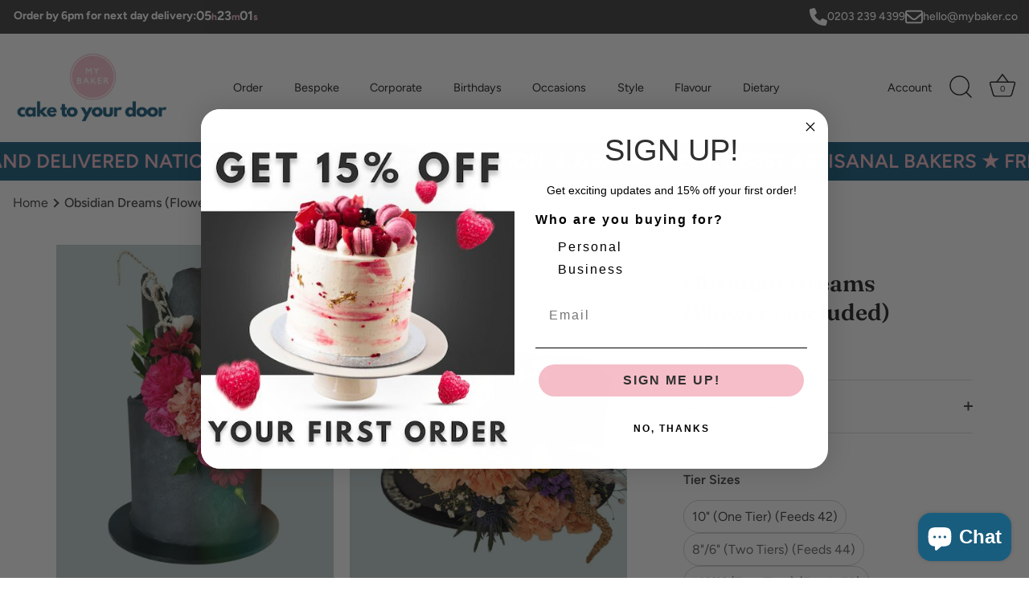

--- FILE ---
content_type: text/html; charset=utf-8
request_url: https://mybaker.co/products/obsidian-dreams
body_size: 77424
content:
<!doctype html>
<html class="no-js" lang="en">
<head>

  <link rel="stylesheet" href="https://size-charts-relentless.herokuapp.com/css/size-charts-relentless.css" />
<script>
var sizeChartsRelentless = window.sizeChartsRelentless || {};
sizeChartsRelentless.product = {"id":6868275101754,"title":"Obsidian Dreams (Flowers included)","handle":"obsidian-dreams","description":"\u003cmeta charset=\"utf-8\"\u003e\n\u003cp\u003e\u003cem\u003e\u003cstrong\u003eO\u003c\/strong\u003e\u003c\/em\u003e\u003cb\u003e\u003ci\u003ebsidian\u003c\/i\u003e\u003c\/b\u003e\u003c\/p\u003e\n\u003cp\u003e\u003ci\u003e\u003cspan style=\"font-weight: 400;\"\u003e[ uhb-\u003c\/span\u003e\u003c\/i\u003e\u003cb\u003e\u003ci\u003esid\u003c\/i\u003e\u003c\/b\u003e\u003ci\u003e\u003cspan style=\"font-weight: 400;\"\u003e-ee-uhn ]\u003c\/span\u003e\u003c\/i\u003e\u003c\/p\u003e\n\u003cp\u003e\u003ci\u003e\u003cspan style=\"font-weight: 400;\"\u003enoun\u003c\/span\u003e\u003c\/i\u003e\u003c\/p\u003e\n\u003ci\u003e\n\u003cul\u003e\n\u003cli style=\"font-weight: 400;\"\u003e\u003cspan style=\"font-weight: 400;\"\u003ea volcanic glass similar in composition to granite, usually dark but transparent in thin pieces, and having a good conchoidal fracture.\u003c\/span\u003e\u003c\/li\u003e\n\u003c\/ul\u003e\n\u003c\/i\u003e\n\u003cp\u003e \u003c\/p\u003e\n\u003cp\u003e\u003cb\u003e\u003ci\u003edream\u003c\/i\u003e\u003c\/b\u003e\u003c\/p\u003e\n\u003cp\u003e\u003ci\u003e\u003cspan style=\"font-weight: 400;\"\u003e[ dreem ]\u003c\/span\u003e\u003c\/i\u003e\u003c\/p\u003e\n\u003cp\u003e\u003ci\u003e\u003cspan style=\"font-weight: 400;\"\u003enoun\u003c\/span\u003e\u003c\/i\u003e\u003c\/p\u003e\n\u003ci\u003e\n\u003cul\u003e\n\u003cli style=\"font-weight: 400;\"\u003e\u003cspan style=\"font-weight: 400;\"\u003ea succession of images, thoughts, or emotions passing through the mind during sleep.\u003c\/span\u003e\u003c\/li\u003e\n\u003c\/ul\u003e\n\u003c\/i\u003e\u003ci\u003e\n\u003cul\u003e\n\u003cli style=\"font-weight: 400;\"\u003e\u003cspan style=\"font-weight: 400;\"\u003ea vision voluntarily indulged in while awake;\u003c\/span\u003e\u003c\/li\u003e\n\u003c\/ul\u003e\n\u003c\/i\u003e\u003ci\u003e\n\u003cul\u003e\n\u003cli style=\"font-weight: 400;\"\u003e\u003cspan style=\"font-weight: 400;\"\u003ean aspiration; goal; aim:\u003c\/span\u003e\u003c\/li\u003e\n\u003c\/ul\u003e\n\u003c\/i\u003e\u003ci\u003e\n\u003cul\u003e\n\u003cli style=\"font-weight: 400;\"\u003e\u003cspan style=\"font-weight: 400;\"\u003esomething of an unreal beauty, charm, or excellence.\u003c\/span\u003e\u003c\/li\u003e\n\u003c\/ul\u003e\n\u003c\/i\u003e\n\u003cp\u003e \u003c\/p\u003e\n\u003cp\u003e\u003cspan style=\"font-weight: 400;\"\u003eNo cake in our wedding collection quite encapsulates beauty whilst defying convention quite like our Obsidian Dream cake.\u003c\/span\u003e\u003c\/p\u003e\n\u003cp\u003e\u003cspan style=\"font-weight: 400;\"\u003eWith a simply stunning black buttercream finish with jagged edges inspired by volcanic rock, the cake then shows its soft side with a stunning bouquet of bright, contrasting flowers.\u003c\/span\u003e\u003c\/p\u003e\n\u003cp\u003e\u003cspan style=\"font-weight: 400;\"\u003eThe original cake was designed and made by our talented baker \u003ca href=\"https:\/\/mybaker.co\/pages\/meet-our-bakers\/Gina\" data-mce-fragment=\"1\" data-mce-href=\"https:\/\/mybaker.co\/pages\/meet-our-bakers\/Gina\"\u003eGina\u003c\/a\u003e\u003cspan data-mce-fragment=\"1\"\u003e.\u003c\/span\u003e\u003c\/span\u003e\u003c\/p\u003e\n\u003cp\u003e\u003cb\u003eIMPORTANT INFORMATION\u003c\/b\u003e\u003c\/p\u003e\n\u003cp\u003e\u003cb\u003eIncluded in the price: \u003c\/b\u003e\u003cspan style=\"font-weight: 400;\"\u003eCake with black icing, bouquet, matching black cake board, message of your choice on the cake board.\u003c\/span\u003e\u003c\/p\u003e\n\u003cp\u003e\u003cb\u003eNot included in the price: \u003c\/b\u003e\u003cspan style=\"font-weight: 400;\"\u003e- \u003c\/span\u003e\u003c\/p\u003e\n\u003cp\u003e\u003cb\u003eFlavours: \u003c\/b\u003e\u003cspan style=\"font-weight: 400;\"\u003eOur available flavours are Vanilla, Chocolate, Victoria Sponge, Lemon, Red Velvet and Salted Caramel.  If you would like different flavours for each tier, we will be happy to accommodate! Please select the \"Different per tier\" option and let us know your chosen flavours in the notes (after clicking “Add to Cart”).\u003c\/span\u003e\u003c\/p\u003e\n\u003cp\u003e\u003cb\u003eColours: \u003c\/b\u003e\u003cspan style=\"font-weight: 400;\"\u003eThe default colours are as shown in the picture. Please allow for some reasonable level of variation. If you have other colour requests or a theme you would like us to work with, we will be happy to accommodate them. Please let us know in the notes (after clicking “Add to Cart”).\u003c\/span\u003e\u003c\/p\u003e\n\u003cp\u003e\u003cb\u003eDietary Information: \u003c\/b\u003e\u003cspan style=\"font-weight: 400;\"\u003eIf made to a conventional recipe, this cake will contain eggs, dairy and gluten. This cake can be made Halal, Vegan, Made without Dairy (May Contain Traces), Made Without Eggs (May Contain Traces) and Made Without Nuts (May Contain Traces).  Appearance and flavour will differ when compared to cakes made with a conventional recipe. We cannot rule out traces of any allergen being in the cakes due to the baking environment. The flowers are inedible and should be removed before serving.\u003c\/span\u003e\u003c\/p\u003e\n\u003cp class=\"m_8723638250572355978MsoListParagraphCxSpMiddle\"\u003e﻿\u003cspan data-mce-fragment=\"1\"\u003e﻿Struggling to choose which size to order? Visit the \u003c\/span\u003e\u003cspan data-mce-fragment=\"1\"\u003e\u003c\/span\u003e\u003ca href=\"https:\/\/mybaker.co\/blogs\/blogposts\/the-my-baker-guide-to-cutting-a-cake\" data-mce-fragment=\"1\" target=\"_blank\" data-mce-href=\"https:\/\/mybaker.co\/blogs\/blogposts\/the-my-baker-guide-to-cutting-a-cake\"\u003eMy Baker Guide on Cutting a Cake\u003c\/a\u003e\u003cspan data-mce-fragment=\"1\"\u003e for more information!\u003c\/span\u003e\u003c\/p\u003e\n\u003cp\u003e\u003cbr\u003e\u003c\/p\u003e","published_at":"2022-08-11T10:03:57+01:00","created_at":"2022-08-05T11:51:42+01:00","vendor":"mybakerco","type":"","tags":["All Cakes","chocolate","Dairy-Free","Dietary Standard","Egg-Free","Gluten-Free","Halal","lemon","Nut-Free","red velvet","salted caramel","vanilla","Vegan","victoria sponge","Wedding Cake","weddings within a week"],"price":24000,"price_min":24000,"price_max":79000,"available":true,"price_varies":true,"compare_at_price":null,"compare_at_price_min":0,"compare_at_price_max":0,"compare_at_price_varies":false,"variants":[{"id":39680982417466,"title":"10\" (One Tier) (Feeds 42) \/ Vanilla","option1":"10\" (One Tier) (Feeds 42)","option2":"Vanilla","option3":null,"sku":null,"requires_shipping":true,"taxable":false,"featured_image":{"id":29083300626490,"product_id":6868275101754,"position":2,"created_at":"2023-06-06T10:39:08+01:00","updated_at":"2023-06-06T10:39:08+01:00","alt":null,"width":2048,"height":2048,"src":"\/\/mybaker.co\/cdn\/shop\/products\/Weddingswithinaweek.png?v=1686044348","variant_ids":[39680982417466]},"available":true,"name":"Obsidian Dreams (Flowers included) - 10\" (One Tier) (Feeds 42) \/ Vanilla","public_title":"10\" (One Tier) (Feeds 42) \/ Vanilla","options":["10\" (One Tier) (Feeds 42)","Vanilla"],"price":24000,"weight":0,"compare_at_price":null,"inventory_management":null,"barcode":null,"featured_media":{"alt":null,"id":21402365296698,"position":2,"preview_image":{"aspect_ratio":1.0,"height":2048,"width":2048,"src":"\/\/mybaker.co\/cdn\/shop\/products\/Weddingswithinaweek.png?v=1686044348"}},"requires_selling_plan":false,"selling_plan_allocations":[]},{"id":40323920855098,"title":"10\" (One Tier) (Feeds 42) \/ Chocolate","option1":"10\" (One Tier) (Feeds 42)","option2":"Chocolate","option3":null,"sku":"","requires_shipping":true,"taxable":false,"featured_image":null,"available":true,"name":"Obsidian Dreams (Flowers included) - 10\" (One Tier) (Feeds 42) \/ Chocolate","public_title":"10\" (One Tier) (Feeds 42) \/ Chocolate","options":["10\" (One Tier) (Feeds 42)","Chocolate"],"price":26000,"weight":0,"compare_at_price":null,"inventory_management":null,"barcode":"","requires_selling_plan":false,"selling_plan_allocations":[]},{"id":40323920887866,"title":"10\" (One Tier) (Feeds 42) \/ Victoria Sponge","option1":"10\" (One Tier) (Feeds 42)","option2":"Victoria Sponge","option3":null,"sku":"","requires_shipping":true,"taxable":false,"featured_image":null,"available":true,"name":"Obsidian Dreams (Flowers included) - 10\" (One Tier) (Feeds 42) \/ Victoria Sponge","public_title":"10\" (One Tier) (Feeds 42) \/ Victoria Sponge","options":["10\" (One Tier) (Feeds 42)","Victoria Sponge"],"price":24000,"weight":0,"compare_at_price":null,"inventory_management":null,"barcode":"","requires_selling_plan":false,"selling_plan_allocations":[]},{"id":40323920920634,"title":"10\" (One Tier) (Feeds 42) \/ Lemon","option1":"10\" (One Tier) (Feeds 42)","option2":"Lemon","option3":null,"sku":"","requires_shipping":true,"taxable":false,"featured_image":null,"available":true,"name":"Obsidian Dreams (Flowers included) - 10\" (One Tier) (Feeds 42) \/ Lemon","public_title":"10\" (One Tier) (Feeds 42) \/ Lemon","options":["10\" (One Tier) (Feeds 42)","Lemon"],"price":24000,"weight":0,"compare_at_price":null,"inventory_management":null,"barcode":"","requires_selling_plan":false,"selling_plan_allocations":[]},{"id":40323920953402,"title":"10\" (One Tier) (Feeds 42) \/ Red Velvet","option1":"10\" (One Tier) (Feeds 42)","option2":"Red Velvet","option3":null,"sku":"","requires_shipping":true,"taxable":false,"featured_image":null,"available":true,"name":"Obsidian Dreams (Flowers included) - 10\" (One Tier) (Feeds 42) \/ Red Velvet","public_title":"10\" (One Tier) (Feeds 42) \/ Red Velvet","options":["10\" (One Tier) (Feeds 42)","Red Velvet"],"price":26000,"weight":0,"compare_at_price":null,"inventory_management":null,"barcode":"","requires_selling_plan":false,"selling_plan_allocations":[]},{"id":40323920986170,"title":"10\" (One Tier) (Feeds 42) \/ Salted Caramel","option1":"10\" (One Tier) (Feeds 42)","option2":"Salted Caramel","option3":null,"sku":"","requires_shipping":true,"taxable":false,"featured_image":null,"available":true,"name":"Obsidian Dreams (Flowers included) - 10\" (One Tier) (Feeds 42) \/ Salted Caramel","public_title":"10\" (One Tier) (Feeds 42) \/ Salted Caramel","options":["10\" (One Tier) (Feeds 42)","Salted Caramel"],"price":26000,"weight":0,"compare_at_price":null,"inventory_management":null,"barcode":"","requires_selling_plan":false,"selling_plan_allocations":[]},{"id":39680982450234,"title":"8\"\/6\" (Two Tiers) (Feeds 44) \/ Vanilla","option1":"8\"\/6\" (Two Tiers) (Feeds 44)","option2":"Vanilla","option3":null,"sku":null,"requires_shipping":true,"taxable":false,"featured_image":null,"available":true,"name":"Obsidian Dreams (Flowers included) - 8\"\/6\" (Two Tiers) (Feeds 44) \/ Vanilla","public_title":"8\"\/6\" (Two Tiers) (Feeds 44) \/ Vanilla","options":["8\"\/6\" (Two Tiers) (Feeds 44)","Vanilla"],"price":30000,"weight":0,"compare_at_price":null,"inventory_management":null,"barcode":null,"requires_selling_plan":false,"selling_plan_allocations":[]},{"id":40323921018938,"title":"8\"\/6\" (Two Tiers) (Feeds 44) \/ Chocolate","option1":"8\"\/6\" (Two Tiers) (Feeds 44)","option2":"Chocolate","option3":null,"sku":"","requires_shipping":true,"taxable":false,"featured_image":null,"available":true,"name":"Obsidian Dreams (Flowers included) - 8\"\/6\" (Two Tiers) (Feeds 44) \/ Chocolate","public_title":"8\"\/6\" (Two Tiers) (Feeds 44) \/ Chocolate","options":["8\"\/6\" (Two Tiers) (Feeds 44)","Chocolate"],"price":32000,"weight":0,"compare_at_price":null,"inventory_management":null,"barcode":"","requires_selling_plan":false,"selling_plan_allocations":[]},{"id":40323921051706,"title":"8\"\/6\" (Two Tiers) (Feeds 44) \/ Victoria Sponge","option1":"8\"\/6\" (Two Tiers) (Feeds 44)","option2":"Victoria Sponge","option3":null,"sku":"","requires_shipping":true,"taxable":false,"featured_image":null,"available":true,"name":"Obsidian Dreams (Flowers included) - 8\"\/6\" (Two Tiers) (Feeds 44) \/ Victoria Sponge","public_title":"8\"\/6\" (Two Tiers) (Feeds 44) \/ Victoria Sponge","options":["8\"\/6\" (Two Tiers) (Feeds 44)","Victoria Sponge"],"price":30000,"weight":0,"compare_at_price":null,"inventory_management":null,"barcode":"","requires_selling_plan":false,"selling_plan_allocations":[]},{"id":40323921084474,"title":"8\"\/6\" (Two Tiers) (Feeds 44) \/ Lemon","option1":"8\"\/6\" (Two Tiers) (Feeds 44)","option2":"Lemon","option3":null,"sku":"","requires_shipping":true,"taxable":false,"featured_image":null,"available":true,"name":"Obsidian Dreams (Flowers included) - 8\"\/6\" (Two Tiers) (Feeds 44) \/ Lemon","public_title":"8\"\/6\" (Two Tiers) (Feeds 44) \/ Lemon","options":["8\"\/6\" (Two Tiers) (Feeds 44)","Lemon"],"price":30000,"weight":0,"compare_at_price":null,"inventory_management":null,"barcode":"","requires_selling_plan":false,"selling_plan_allocations":[]},{"id":40323921117242,"title":"8\"\/6\" (Two Tiers) (Feeds 44) \/ Red Velvet","option1":"8\"\/6\" (Two Tiers) (Feeds 44)","option2":"Red Velvet","option3":null,"sku":"","requires_shipping":true,"taxable":false,"featured_image":null,"available":true,"name":"Obsidian Dreams (Flowers included) - 8\"\/6\" (Two Tiers) (Feeds 44) \/ Red Velvet","public_title":"8\"\/6\" (Two Tiers) (Feeds 44) \/ Red Velvet","options":["8\"\/6\" (Two Tiers) (Feeds 44)","Red Velvet"],"price":32000,"weight":0,"compare_at_price":null,"inventory_management":null,"barcode":"","requires_selling_plan":false,"selling_plan_allocations":[]},{"id":40323921150010,"title":"8\"\/6\" (Two Tiers) (Feeds 44) \/ Salted Caramel","option1":"8\"\/6\" (Two Tiers) (Feeds 44)","option2":"Salted Caramel","option3":null,"sku":"","requires_shipping":true,"taxable":false,"featured_image":null,"available":true,"name":"Obsidian Dreams (Flowers included) - 8\"\/6\" (Two Tiers) (Feeds 44) \/ Salted Caramel","public_title":"8\"\/6\" (Two Tiers) (Feeds 44) \/ Salted Caramel","options":["8\"\/6\" (Two Tiers) (Feeds 44)","Salted Caramel"],"price":32000,"weight":0,"compare_at_price":null,"inventory_management":null,"barcode":"","requires_selling_plan":false,"selling_plan_allocations":[]},{"id":40323925966906,"title":"8\"\/6\" (Two Tiers) (Feeds 44) \/ Different per tier","option1":"8\"\/6\" (Two Tiers) (Feeds 44)","option2":"Different per tier","option3":null,"sku":"","requires_shipping":true,"taxable":false,"featured_image":null,"available":true,"name":"Obsidian Dreams (Flowers included) - 8\"\/6\" (Two Tiers) (Feeds 44) \/ Different per tier","public_title":"8\"\/6\" (Two Tiers) (Feeds 44) \/ Different per tier","options":["8\"\/6\" (Two Tiers) (Feeds 44)","Different per tier"],"price":34000,"weight":0,"compare_at_price":null,"inventory_management":null,"barcode":"","requires_selling_plan":false,"selling_plan_allocations":[]},{"id":39680982483002,"title":"10\"\/8\" (Two Tiers) (Feeds 70) \/ Vanilla","option1":"10\"\/8\" (Two Tiers) (Feeds 70)","option2":"Vanilla","option3":null,"sku":null,"requires_shipping":true,"taxable":false,"featured_image":null,"available":true,"name":"Obsidian Dreams (Flowers included) - 10\"\/8\" (Two Tiers) (Feeds 70) \/ Vanilla","public_title":"10\"\/8\" (Two Tiers) (Feeds 70) \/ Vanilla","options":["10\"\/8\" (Two Tiers) (Feeds 70)","Vanilla"],"price":38000,"weight":0,"compare_at_price":null,"inventory_management":null,"barcode":null,"requires_selling_plan":false,"selling_plan_allocations":[]},{"id":40323921182778,"title":"10\"\/8\" (Two Tiers) (Feeds 70) \/ Chocolate","option1":"10\"\/8\" (Two Tiers) (Feeds 70)","option2":"Chocolate","option3":null,"sku":"","requires_shipping":true,"taxable":false,"featured_image":null,"available":true,"name":"Obsidian Dreams (Flowers included) - 10\"\/8\" (Two Tiers) (Feeds 70) \/ Chocolate","public_title":"10\"\/8\" (Two Tiers) (Feeds 70) \/ Chocolate","options":["10\"\/8\" (Two Tiers) (Feeds 70)","Chocolate"],"price":41000,"weight":0,"compare_at_price":null,"inventory_management":null,"barcode":"","requires_selling_plan":false,"selling_plan_allocations":[]},{"id":40323921215546,"title":"10\"\/8\" (Two Tiers) (Feeds 70) \/ Victoria Sponge","option1":"10\"\/8\" (Two Tiers) (Feeds 70)","option2":"Victoria Sponge","option3":null,"sku":"","requires_shipping":true,"taxable":false,"featured_image":null,"available":true,"name":"Obsidian Dreams (Flowers included) - 10\"\/8\" (Two Tiers) (Feeds 70) \/ Victoria Sponge","public_title":"10\"\/8\" (Two Tiers) (Feeds 70) \/ Victoria Sponge","options":["10\"\/8\" (Two Tiers) (Feeds 70)","Victoria Sponge"],"price":38000,"weight":0,"compare_at_price":null,"inventory_management":null,"barcode":"","requires_selling_plan":false,"selling_plan_allocations":[]},{"id":40323921248314,"title":"10\"\/8\" (Two Tiers) (Feeds 70) \/ Lemon","option1":"10\"\/8\" (Two Tiers) (Feeds 70)","option2":"Lemon","option3":null,"sku":"","requires_shipping":true,"taxable":false,"featured_image":null,"available":true,"name":"Obsidian Dreams (Flowers included) - 10\"\/8\" (Two Tiers) (Feeds 70) \/ Lemon","public_title":"10\"\/8\" (Two Tiers) (Feeds 70) \/ Lemon","options":["10\"\/8\" (Two Tiers) (Feeds 70)","Lemon"],"price":38000,"weight":0,"compare_at_price":null,"inventory_management":null,"barcode":"","requires_selling_plan":false,"selling_plan_allocations":[]},{"id":40323921281082,"title":"10\"\/8\" (Two Tiers) (Feeds 70) \/ Red Velvet","option1":"10\"\/8\" (Two Tiers) (Feeds 70)","option2":"Red Velvet","option3":null,"sku":"","requires_shipping":true,"taxable":false,"featured_image":null,"available":true,"name":"Obsidian Dreams (Flowers included) - 10\"\/8\" (Two Tiers) (Feeds 70) \/ Red Velvet","public_title":"10\"\/8\" (Two Tiers) (Feeds 70) \/ Red Velvet","options":["10\"\/8\" (Two Tiers) (Feeds 70)","Red Velvet"],"price":41000,"weight":0,"compare_at_price":null,"inventory_management":null,"barcode":"","requires_selling_plan":false,"selling_plan_allocations":[]},{"id":40323921313850,"title":"10\"\/8\" (Two Tiers) (Feeds 70) \/ Salted Caramel","option1":"10\"\/8\" (Two Tiers) (Feeds 70)","option2":"Salted Caramel","option3":null,"sku":"","requires_shipping":true,"taxable":false,"featured_image":null,"available":true,"name":"Obsidian Dreams (Flowers included) - 10\"\/8\" (Two Tiers) (Feeds 70) \/ Salted Caramel","public_title":"10\"\/8\" (Two Tiers) (Feeds 70) \/ Salted Caramel","options":["10\"\/8\" (Two Tiers) (Feeds 70)","Salted Caramel"],"price":41000,"weight":0,"compare_at_price":null,"inventory_management":null,"barcode":"","requires_selling_plan":false,"selling_plan_allocations":[]},{"id":40323925999674,"title":"10\"\/8\" (Two Tiers) (Feeds 70) \/ Different per tier","option1":"10\"\/8\" (Two Tiers) (Feeds 70)","option2":"Different per tier","option3":null,"sku":"","requires_shipping":true,"taxable":false,"featured_image":null,"available":true,"name":"Obsidian Dreams (Flowers included) - 10\"\/8\" (Two Tiers) (Feeds 70) \/ Different per tier","public_title":"10\"\/8\" (Two Tiers) (Feeds 70) \/ Different per tier","options":["10\"\/8\" (Two Tiers) (Feeds 70)","Different per tier"],"price":44000,"weight":0,"compare_at_price":null,"inventory_management":null,"barcode":"","requires_selling_plan":false,"selling_plan_allocations":[]},{"id":40343763288122,"title":"8\" \/ 6\" \/ 4\" (Three Tier) (Feeds 52) \/ Vanilla","option1":"8\" \/ 6\" \/ 4\" (Three Tier) (Feeds 52)","option2":"Vanilla","option3":null,"sku":"","requires_shipping":true,"taxable":false,"featured_image":null,"available":true,"name":"Obsidian Dreams (Flowers included) - 8\" \/ 6\" \/ 4\" (Three Tier) (Feeds 52) \/ Vanilla","public_title":"8\" \/ 6\" \/ 4\" (Three Tier) (Feeds 52) \/ Vanilla","options":["8\" \/ 6\" \/ 4\" (Three Tier) (Feeds 52)","Vanilla"],"price":48000,"weight":0,"compare_at_price":null,"inventory_management":null,"barcode":"","requires_selling_plan":false,"selling_plan_allocations":[]},{"id":40343763320890,"title":"8\" \/ 6\" \/ 4\" (Three Tier) (Feeds 52) \/ Chocolate","option1":"8\" \/ 6\" \/ 4\" (Three Tier) (Feeds 52)","option2":"Chocolate","option3":null,"sku":"","requires_shipping":true,"taxable":false,"featured_image":null,"available":true,"name":"Obsidian Dreams (Flowers included) - 8\" \/ 6\" \/ 4\" (Three Tier) (Feeds 52) \/ Chocolate","public_title":"8\" \/ 6\" \/ 4\" (Three Tier) (Feeds 52) \/ Chocolate","options":["8\" \/ 6\" \/ 4\" (Three Tier) (Feeds 52)","Chocolate"],"price":41000,"weight":0,"compare_at_price":null,"inventory_management":null,"barcode":"","requires_selling_plan":false,"selling_plan_allocations":[]},{"id":40343763353658,"title":"8\" \/ 6\" \/ 4\" (Three Tier) (Feeds 52) \/ Victoria Sponge","option1":"8\" \/ 6\" \/ 4\" (Three Tier) (Feeds 52)","option2":"Victoria Sponge","option3":null,"sku":"","requires_shipping":true,"taxable":false,"featured_image":null,"available":true,"name":"Obsidian Dreams (Flowers included) - 8\" \/ 6\" \/ 4\" (Three Tier) (Feeds 52) \/ Victoria Sponge","public_title":"8\" \/ 6\" \/ 4\" (Three Tier) (Feeds 52) \/ Victoria Sponge","options":["8\" \/ 6\" \/ 4\" (Three Tier) (Feeds 52)","Victoria Sponge"],"price":38000,"weight":0,"compare_at_price":null,"inventory_management":null,"barcode":"","requires_selling_plan":false,"selling_plan_allocations":[]},{"id":40343763386426,"title":"8\" \/ 6\" \/ 4\" (Three Tier) (Feeds 52) \/ Lemon","option1":"8\" \/ 6\" \/ 4\" (Three Tier) (Feeds 52)","option2":"Lemon","option3":null,"sku":"","requires_shipping":true,"taxable":false,"featured_image":null,"available":true,"name":"Obsidian Dreams (Flowers included) - 8\" \/ 6\" \/ 4\" (Three Tier) (Feeds 52) \/ Lemon","public_title":"8\" \/ 6\" \/ 4\" (Three Tier) (Feeds 52) \/ Lemon","options":["8\" \/ 6\" \/ 4\" (Three Tier) (Feeds 52)","Lemon"],"price":38000,"weight":0,"compare_at_price":null,"inventory_management":null,"barcode":"","requires_selling_plan":false,"selling_plan_allocations":[]},{"id":40343763419194,"title":"8\" \/ 6\" \/ 4\" (Three Tier) (Feeds 52) \/ Red Velvet","option1":"8\" \/ 6\" \/ 4\" (Three Tier) (Feeds 52)","option2":"Red Velvet","option3":null,"sku":"","requires_shipping":true,"taxable":false,"featured_image":null,"available":true,"name":"Obsidian Dreams (Flowers included) - 8\" \/ 6\" \/ 4\" (Three Tier) (Feeds 52) \/ Red Velvet","public_title":"8\" \/ 6\" \/ 4\" (Three Tier) (Feeds 52) \/ Red Velvet","options":["8\" \/ 6\" \/ 4\" (Three Tier) (Feeds 52)","Red Velvet"],"price":41000,"weight":0,"compare_at_price":null,"inventory_management":null,"barcode":"","requires_selling_plan":false,"selling_plan_allocations":[]},{"id":40343763451962,"title":"8\" \/ 6\" \/ 4\" (Three Tier) (Feeds 52) \/ Salted Caramel","option1":"8\" \/ 6\" \/ 4\" (Three Tier) (Feeds 52)","option2":"Salted Caramel","option3":null,"sku":"","requires_shipping":true,"taxable":false,"featured_image":null,"available":true,"name":"Obsidian Dreams (Flowers included) - 8\" \/ 6\" \/ 4\" (Three Tier) (Feeds 52) \/ Salted Caramel","public_title":"8\" \/ 6\" \/ 4\" (Three Tier) (Feeds 52) \/ Salted Caramel","options":["8\" \/ 6\" \/ 4\" (Three Tier) (Feeds 52)","Salted Caramel"],"price":41000,"weight":0,"compare_at_price":null,"inventory_management":null,"barcode":"","requires_selling_plan":false,"selling_plan_allocations":[]},{"id":40343763484730,"title":"8\" \/ 6\" \/ 4\" (Three Tier) (Feeds 52) \/ Different per tier","option1":"8\" \/ 6\" \/ 4\" (Three Tier) (Feeds 52)","option2":"Different per tier","option3":null,"sku":"","requires_shipping":true,"taxable":false,"featured_image":null,"available":true,"name":"Obsidian Dreams (Flowers included) - 8\" \/ 6\" \/ 4\" (Three Tier) (Feeds 52) \/ Different per tier","public_title":"8\" \/ 6\" \/ 4\" (Three Tier) (Feeds 52) \/ Different per tier","options":["8\" \/ 6\" \/ 4\" (Three Tier) (Feeds 52)","Different per tier"],"price":44000,"weight":0,"compare_at_price":null,"inventory_management":null,"barcode":"","requires_selling_plan":false,"selling_plan_allocations":[]},{"id":39680982515770,"title":"10\"\/8\"\/6\" (Three Tiers) (Feeds 86) \/ Vanilla","option1":"10\"\/8\"\/6\" (Three Tiers) (Feeds 86)","option2":"Vanilla","option3":null,"sku":null,"requires_shipping":true,"taxable":false,"featured_image":null,"available":true,"name":"Obsidian Dreams (Flowers included) - 10\"\/8\"\/6\" (Three Tiers) (Feeds 86) \/ Vanilla","public_title":"10\"\/8\"\/6\" (Three Tiers) (Feeds 86) \/ Vanilla","options":["10\"\/8\"\/6\" (Three Tiers) (Feeds 86)","Vanilla"],"price":46000,"weight":0,"compare_at_price":null,"inventory_management":null,"barcode":null,"requires_selling_plan":false,"selling_plan_allocations":[]},{"id":40323921346618,"title":"10\"\/8\"\/6\" (Three Tiers) (Feeds 86) \/ Chocolate","option1":"10\"\/8\"\/6\" (Three Tiers) (Feeds 86)","option2":"Chocolate","option3":null,"sku":"","requires_shipping":true,"taxable":false,"featured_image":null,"available":true,"name":"Obsidian Dreams (Flowers included) - 10\"\/8\"\/6\" (Three Tiers) (Feeds 86) \/ Chocolate","public_title":"10\"\/8\"\/6\" (Three Tiers) (Feeds 86) \/ Chocolate","options":["10\"\/8\"\/6\" (Three Tiers) (Feeds 86)","Chocolate"],"price":49000,"weight":0,"compare_at_price":null,"inventory_management":null,"barcode":"","requires_selling_plan":false,"selling_plan_allocations":[]},{"id":40323921379386,"title":"10\"\/8\"\/6\" (Three Tiers) (Feeds 86) \/ Victoria Sponge","option1":"10\"\/8\"\/6\" (Three Tiers) (Feeds 86)","option2":"Victoria Sponge","option3":null,"sku":"","requires_shipping":true,"taxable":false,"featured_image":null,"available":true,"name":"Obsidian Dreams (Flowers included) - 10\"\/8\"\/6\" (Three Tiers) (Feeds 86) \/ Victoria Sponge","public_title":"10\"\/8\"\/6\" (Three Tiers) (Feeds 86) \/ Victoria Sponge","options":["10\"\/8\"\/6\" (Three Tiers) (Feeds 86)","Victoria Sponge"],"price":46000,"weight":0,"compare_at_price":null,"inventory_management":null,"barcode":"","requires_selling_plan":false,"selling_plan_allocations":[]},{"id":40323921412154,"title":"10\"\/8\"\/6\" (Three Tiers) (Feeds 86) \/ Lemon","option1":"10\"\/8\"\/6\" (Three Tiers) (Feeds 86)","option2":"Lemon","option3":null,"sku":"","requires_shipping":true,"taxable":false,"featured_image":null,"available":true,"name":"Obsidian Dreams (Flowers included) - 10\"\/8\"\/6\" (Three Tiers) (Feeds 86) \/ Lemon","public_title":"10\"\/8\"\/6\" (Three Tiers) (Feeds 86) \/ Lemon","options":["10\"\/8\"\/6\" (Three Tiers) (Feeds 86)","Lemon"],"price":46000,"weight":0,"compare_at_price":null,"inventory_management":null,"barcode":"","requires_selling_plan":false,"selling_plan_allocations":[]},{"id":40323921444922,"title":"10\"\/8\"\/6\" (Three Tiers) (Feeds 86) \/ Red Velvet","option1":"10\"\/8\"\/6\" (Three Tiers) (Feeds 86)","option2":"Red Velvet","option3":null,"sku":"","requires_shipping":true,"taxable":false,"featured_image":null,"available":true,"name":"Obsidian Dreams (Flowers included) - 10\"\/8\"\/6\" (Three Tiers) (Feeds 86) \/ Red Velvet","public_title":"10\"\/8\"\/6\" (Three Tiers) (Feeds 86) \/ Red Velvet","options":["10\"\/8\"\/6\" (Three Tiers) (Feeds 86)","Red Velvet"],"price":49000,"weight":0,"compare_at_price":null,"inventory_management":null,"barcode":"","requires_selling_plan":false,"selling_plan_allocations":[]},{"id":40323921477690,"title":"10\"\/8\"\/6\" (Three Tiers) (Feeds 86) \/ Salted Caramel","option1":"10\"\/8\"\/6\" (Three Tiers) (Feeds 86)","option2":"Salted Caramel","option3":null,"sku":"","requires_shipping":true,"taxable":false,"featured_image":null,"available":true,"name":"Obsidian Dreams (Flowers included) - 10\"\/8\"\/6\" (Three Tiers) (Feeds 86) \/ Salted Caramel","public_title":"10\"\/8\"\/6\" (Three Tiers) (Feeds 86) \/ Salted Caramel","options":["10\"\/8\"\/6\" (Three Tiers) (Feeds 86)","Salted Caramel"],"price":49000,"weight":0,"compare_at_price":null,"inventory_management":null,"barcode":"","requires_selling_plan":false,"selling_plan_allocations":[]},{"id":40323926032442,"title":"10\"\/8\"\/6\" (Three Tiers) (Feeds 86) \/ Different per tier","option1":"10\"\/8\"\/6\" (Three Tiers) (Feeds 86)","option2":"Different per tier","option3":null,"sku":"","requires_shipping":true,"taxable":false,"featured_image":null,"available":true,"name":"Obsidian Dreams (Flowers included) - 10\"\/8\"\/6\" (Three Tiers) (Feeds 86) \/ Different per tier","public_title":"10\"\/8\"\/6\" (Three Tiers) (Feeds 86) \/ Different per tier","options":["10\"\/8\"\/6\" (Three Tiers) (Feeds 86)","Different per tier"],"price":53000,"weight":0,"compare_at_price":null,"inventory_management":null,"barcode":"","requires_selling_plan":false,"selling_plan_allocations":[]},{"id":39680982548538,"title":"10\"\/8\"\/6\"\/4\" (Four Tiers) (Feeds 94) \/ Vanilla","option1":"10\"\/8\"\/6\"\/4\" (Four Tiers) (Feeds 94)","option2":"Vanilla","option3":null,"sku":null,"requires_shipping":true,"taxable":false,"featured_image":null,"available":true,"name":"Obsidian Dreams (Flowers included) - 10\"\/8\"\/6\"\/4\" (Four Tiers) (Feeds 94) \/ Vanilla","public_title":"10\"\/8\"\/6\"\/4\" (Four Tiers) (Feeds 94) \/ Vanilla","options":["10\"\/8\"\/6\"\/4\" (Four Tiers) (Feeds 94)","Vanilla"],"price":54000,"weight":0,"compare_at_price":null,"inventory_management":null,"barcode":null,"requires_selling_plan":false,"selling_plan_allocations":[]},{"id":40323921510458,"title":"10\"\/8\"\/6\"\/4\" (Four Tiers) (Feeds 94) \/ Chocolate","option1":"10\"\/8\"\/6\"\/4\" (Four Tiers) (Feeds 94)","option2":"Chocolate","option3":null,"sku":"","requires_shipping":true,"taxable":false,"featured_image":null,"available":true,"name":"Obsidian Dreams (Flowers included) - 10\"\/8\"\/6\"\/4\" (Four Tiers) (Feeds 94) \/ Chocolate","public_title":"10\"\/8\"\/6\"\/4\" (Four Tiers) (Feeds 94) \/ Chocolate","options":["10\"\/8\"\/6\"\/4\" (Four Tiers) (Feeds 94)","Chocolate"],"price":58000,"weight":0,"compare_at_price":null,"inventory_management":null,"barcode":"","requires_selling_plan":false,"selling_plan_allocations":[]},{"id":40323921543226,"title":"10\"\/8\"\/6\"\/4\" (Four Tiers) (Feeds 94) \/ Victoria Sponge","option1":"10\"\/8\"\/6\"\/4\" (Four Tiers) (Feeds 94)","option2":"Victoria Sponge","option3":null,"sku":"","requires_shipping":true,"taxable":false,"featured_image":null,"available":true,"name":"Obsidian Dreams (Flowers included) - 10\"\/8\"\/6\"\/4\" (Four Tiers) (Feeds 94) \/ Victoria Sponge","public_title":"10\"\/8\"\/6\"\/4\" (Four Tiers) (Feeds 94) \/ Victoria Sponge","options":["10\"\/8\"\/6\"\/4\" (Four Tiers) (Feeds 94)","Victoria Sponge"],"price":54000,"weight":0,"compare_at_price":null,"inventory_management":null,"barcode":"","requires_selling_plan":false,"selling_plan_allocations":[]},{"id":40323921575994,"title":"10\"\/8\"\/6\"\/4\" (Four Tiers) (Feeds 94) \/ Lemon","option1":"10\"\/8\"\/6\"\/4\" (Four Tiers) (Feeds 94)","option2":"Lemon","option3":null,"sku":"","requires_shipping":true,"taxable":false,"featured_image":null,"available":true,"name":"Obsidian Dreams (Flowers included) - 10\"\/8\"\/6\"\/4\" (Four Tiers) (Feeds 94) \/ Lemon","public_title":"10\"\/8\"\/6\"\/4\" (Four Tiers) (Feeds 94) \/ Lemon","options":["10\"\/8\"\/6\"\/4\" (Four Tiers) (Feeds 94)","Lemon"],"price":54000,"weight":0,"compare_at_price":null,"inventory_management":null,"barcode":"","requires_selling_plan":false,"selling_plan_allocations":[]},{"id":40323921608762,"title":"10\"\/8\"\/6\"\/4\" (Four Tiers) (Feeds 94) \/ Red Velvet","option1":"10\"\/8\"\/6\"\/4\" (Four Tiers) (Feeds 94)","option2":"Red Velvet","option3":null,"sku":"","requires_shipping":true,"taxable":false,"featured_image":null,"available":true,"name":"Obsidian Dreams (Flowers included) - 10\"\/8\"\/6\"\/4\" (Four Tiers) (Feeds 94) \/ Red Velvet","public_title":"10\"\/8\"\/6\"\/4\" (Four Tiers) (Feeds 94) \/ Red Velvet","options":["10\"\/8\"\/6\"\/4\" (Four Tiers) (Feeds 94)","Red Velvet"],"price":58000,"weight":0,"compare_at_price":null,"inventory_management":null,"barcode":"","requires_selling_plan":false,"selling_plan_allocations":[]},{"id":40323921641530,"title":"10\"\/8\"\/6\"\/4\" (Four Tiers) (Feeds 94) \/ Salted Caramel","option1":"10\"\/8\"\/6\"\/4\" (Four Tiers) (Feeds 94)","option2":"Salted Caramel","option3":null,"sku":"","requires_shipping":true,"taxable":false,"featured_image":null,"available":true,"name":"Obsidian Dreams (Flowers included) - 10\"\/8\"\/6\"\/4\" (Four Tiers) (Feeds 94) \/ Salted Caramel","public_title":"10\"\/8\"\/6\"\/4\" (Four Tiers) (Feeds 94) \/ Salted Caramel","options":["10\"\/8\"\/6\"\/4\" (Four Tiers) (Feeds 94)","Salted Caramel"],"price":58000,"weight":0,"compare_at_price":null,"inventory_management":null,"barcode":"","requires_selling_plan":false,"selling_plan_allocations":[]},{"id":40323926065210,"title":"10\"\/8\"\/6\"\/4\" (Four Tiers) (Feeds 94) \/ Different per tier","option1":"10\"\/8\"\/6\"\/4\" (Four Tiers) (Feeds 94)","option2":"Different per tier","option3":null,"sku":"","requires_shipping":true,"taxable":false,"featured_image":null,"available":true,"name":"Obsidian Dreams (Flowers included) - 10\"\/8\"\/6\"\/4\" (Four Tiers) (Feeds 94) \/ Different per tier","public_title":"10\"\/8\"\/6\"\/4\" (Four Tiers) (Feeds 94) \/ Different per tier","options":["10\"\/8\"\/6\"\/4\" (Four Tiers) (Feeds 94)","Different per tier"],"price":62000,"weight":0,"compare_at_price":null,"inventory_management":null,"barcode":"","requires_selling_plan":false,"selling_plan_allocations":[]},{"id":39680982581306,"title":"12\"\/10\"\/8\"\/6\" (Four Tiers) (Feeds 144) \/ Vanilla","option1":"12\"\/10\"\/8\"\/6\" (Four Tiers) (Feeds 144)","option2":"Vanilla","option3":null,"sku":null,"requires_shipping":true,"taxable":false,"featured_image":null,"available":true,"name":"Obsidian Dreams (Flowers included) - 12\"\/10\"\/8\"\/6\" (Four Tiers) (Feeds 144) \/ Vanilla","public_title":"12\"\/10\"\/8\"\/6\" (Four Tiers) (Feeds 144) \/ Vanilla","options":["12\"\/10\"\/8\"\/6\" (Four Tiers) (Feeds 144)","Vanilla"],"price":71000,"weight":0,"compare_at_price":null,"inventory_management":null,"barcode":null,"requires_selling_plan":false,"selling_plan_allocations":[]},{"id":40323921674298,"title":"12\"\/10\"\/8\"\/6\" (Four Tiers) (Feeds 144) \/ Chocolate","option1":"12\"\/10\"\/8\"\/6\" (Four Tiers) (Feeds 144)","option2":"Chocolate","option3":null,"sku":"","requires_shipping":true,"taxable":false,"featured_image":null,"available":true,"name":"Obsidian Dreams (Flowers included) - 12\"\/10\"\/8\"\/6\" (Four Tiers) (Feeds 144) \/ Chocolate","public_title":"12\"\/10\"\/8\"\/6\" (Four Tiers) (Feeds 144) \/ Chocolate","options":["12\"\/10\"\/8\"\/6\" (Four Tiers) (Feeds 144)","Chocolate"],"price":75000,"weight":0,"compare_at_price":null,"inventory_management":null,"barcode":"","requires_selling_plan":false,"selling_plan_allocations":[]},{"id":40323921707066,"title":"12\"\/10\"\/8\"\/6\" (Four Tiers) (Feeds 144) \/ Victoria Sponge","option1":"12\"\/10\"\/8\"\/6\" (Four Tiers) (Feeds 144)","option2":"Victoria Sponge","option3":null,"sku":"","requires_shipping":true,"taxable":false,"featured_image":null,"available":true,"name":"Obsidian Dreams (Flowers included) - 12\"\/10\"\/8\"\/6\" (Four Tiers) (Feeds 144) \/ Victoria Sponge","public_title":"12\"\/10\"\/8\"\/6\" (Four Tiers) (Feeds 144) \/ Victoria Sponge","options":["12\"\/10\"\/8\"\/6\" (Four Tiers) (Feeds 144)","Victoria Sponge"],"price":71000,"weight":0,"compare_at_price":null,"inventory_management":null,"barcode":"","requires_selling_plan":false,"selling_plan_allocations":[]},{"id":40323921739834,"title":"12\"\/10\"\/8\"\/6\" (Four Tiers) (Feeds 144) \/ Lemon","option1":"12\"\/10\"\/8\"\/6\" (Four Tiers) (Feeds 144)","option2":"Lemon","option3":null,"sku":"","requires_shipping":true,"taxable":false,"featured_image":null,"available":true,"name":"Obsidian Dreams (Flowers included) - 12\"\/10\"\/8\"\/6\" (Four Tiers) (Feeds 144) \/ Lemon","public_title":"12\"\/10\"\/8\"\/6\" (Four Tiers) (Feeds 144) \/ Lemon","options":["12\"\/10\"\/8\"\/6\" (Four Tiers) (Feeds 144)","Lemon"],"price":71000,"weight":0,"compare_at_price":null,"inventory_management":null,"barcode":"","requires_selling_plan":false,"selling_plan_allocations":[]},{"id":40323921772602,"title":"12\"\/10\"\/8\"\/6\" (Four Tiers) (Feeds 144) \/ Red Velvet","option1":"12\"\/10\"\/8\"\/6\" (Four Tiers) (Feeds 144)","option2":"Red Velvet","option3":null,"sku":"","requires_shipping":true,"taxable":false,"featured_image":null,"available":true,"name":"Obsidian Dreams (Flowers included) - 12\"\/10\"\/8\"\/6\" (Four Tiers) (Feeds 144) \/ Red Velvet","public_title":"12\"\/10\"\/8\"\/6\" (Four Tiers) (Feeds 144) \/ Red Velvet","options":["12\"\/10\"\/8\"\/6\" (Four Tiers) (Feeds 144)","Red Velvet"],"price":75000,"weight":0,"compare_at_price":null,"inventory_management":null,"barcode":"","requires_selling_plan":false,"selling_plan_allocations":[]},{"id":40323921805370,"title":"12\"\/10\"\/8\"\/6\" (Four Tiers) (Feeds 144) \/ Salted Caramel","option1":"12\"\/10\"\/8\"\/6\" (Four Tiers) (Feeds 144)","option2":"Salted Caramel","option3":null,"sku":"","requires_shipping":true,"taxable":false,"featured_image":null,"available":true,"name":"Obsidian Dreams (Flowers included) - 12\"\/10\"\/8\"\/6\" (Four Tiers) (Feeds 144) \/ Salted Caramel","public_title":"12\"\/10\"\/8\"\/6\" (Four Tiers) (Feeds 144) \/ Salted Caramel","options":["12\"\/10\"\/8\"\/6\" (Four Tiers) (Feeds 144)","Salted Caramel"],"price":75000,"weight":0,"compare_at_price":null,"inventory_management":null,"barcode":"","requires_selling_plan":false,"selling_plan_allocations":[]},{"id":40323926097978,"title":"12\"\/10\"\/8\"\/6\" (Four Tiers) (Feeds 144) \/ Different per tier","option1":"12\"\/10\"\/8\"\/6\" (Four Tiers) (Feeds 144)","option2":"Different per tier","option3":null,"sku":"","requires_shipping":true,"taxable":false,"featured_image":null,"available":true,"name":"Obsidian Dreams (Flowers included) - 12\"\/10\"\/8\"\/6\" (Four Tiers) (Feeds 144) \/ Different per tier","public_title":"12\"\/10\"\/8\"\/6\" (Four Tiers) (Feeds 144) \/ Different per tier","options":["12\"\/10\"\/8\"\/6\" (Four Tiers) (Feeds 144)","Different per tier"],"price":79000,"weight":0,"compare_at_price":null,"inventory_management":null,"barcode":"","requires_selling_plan":false,"selling_plan_allocations":[]}],"images":["\/\/mybaker.co\/cdn\/shop\/products\/mybakerco-obsidian-dreams-28879356067898.jpg?v=1671024378","\/\/mybaker.co\/cdn\/shop\/products\/Weddingswithinaweek.png?v=1686044348"],"featured_image":"\/\/mybaker.co\/cdn\/shop\/products\/mybakerco-obsidian-dreams-28879356067898.jpg?v=1671024378","options":["Tier Sizes","Flavour"],"media":[{"alt":"mybakerco Obsidian Dreams","id":21190532563002,"position":1,"preview_image":{"aspect_ratio":1.0,"height":1000,"width":1000,"src":"\/\/mybaker.co\/cdn\/shop\/products\/mybakerco-obsidian-dreams-28879356067898.jpg?v=1671024378"},"aspect_ratio":1.0,"height":1000,"media_type":"image","src":"\/\/mybaker.co\/cdn\/shop\/products\/mybakerco-obsidian-dreams-28879356067898.jpg?v=1671024378","width":1000},{"alt":null,"id":21402365296698,"position":2,"preview_image":{"aspect_ratio":1.0,"height":2048,"width":2048,"src":"\/\/mybaker.co\/cdn\/shop\/products\/Weddingswithinaweek.png?v=1686044348"},"aspect_ratio":1.0,"height":2048,"media_type":"image","src":"\/\/mybaker.co\/cdn\/shop\/products\/Weddingswithinaweek.png?v=1686044348","width":2048}],"requires_selling_plan":false,"selling_plan_groups":[],"content":"\u003cmeta charset=\"utf-8\"\u003e\n\u003cp\u003e\u003cem\u003e\u003cstrong\u003eO\u003c\/strong\u003e\u003c\/em\u003e\u003cb\u003e\u003ci\u003ebsidian\u003c\/i\u003e\u003c\/b\u003e\u003c\/p\u003e\n\u003cp\u003e\u003ci\u003e\u003cspan style=\"font-weight: 400;\"\u003e[ uhb-\u003c\/span\u003e\u003c\/i\u003e\u003cb\u003e\u003ci\u003esid\u003c\/i\u003e\u003c\/b\u003e\u003ci\u003e\u003cspan style=\"font-weight: 400;\"\u003e-ee-uhn ]\u003c\/span\u003e\u003c\/i\u003e\u003c\/p\u003e\n\u003cp\u003e\u003ci\u003e\u003cspan style=\"font-weight: 400;\"\u003enoun\u003c\/span\u003e\u003c\/i\u003e\u003c\/p\u003e\n\u003ci\u003e\n\u003cul\u003e\n\u003cli style=\"font-weight: 400;\"\u003e\u003cspan style=\"font-weight: 400;\"\u003ea volcanic glass similar in composition to granite, usually dark but transparent in thin pieces, and having a good conchoidal fracture.\u003c\/span\u003e\u003c\/li\u003e\n\u003c\/ul\u003e\n\u003c\/i\u003e\n\u003cp\u003e \u003c\/p\u003e\n\u003cp\u003e\u003cb\u003e\u003ci\u003edream\u003c\/i\u003e\u003c\/b\u003e\u003c\/p\u003e\n\u003cp\u003e\u003ci\u003e\u003cspan style=\"font-weight: 400;\"\u003e[ dreem ]\u003c\/span\u003e\u003c\/i\u003e\u003c\/p\u003e\n\u003cp\u003e\u003ci\u003e\u003cspan style=\"font-weight: 400;\"\u003enoun\u003c\/span\u003e\u003c\/i\u003e\u003c\/p\u003e\n\u003ci\u003e\n\u003cul\u003e\n\u003cli style=\"font-weight: 400;\"\u003e\u003cspan style=\"font-weight: 400;\"\u003ea succession of images, thoughts, or emotions passing through the mind during sleep.\u003c\/span\u003e\u003c\/li\u003e\n\u003c\/ul\u003e\n\u003c\/i\u003e\u003ci\u003e\n\u003cul\u003e\n\u003cli style=\"font-weight: 400;\"\u003e\u003cspan style=\"font-weight: 400;\"\u003ea vision voluntarily indulged in while awake;\u003c\/span\u003e\u003c\/li\u003e\n\u003c\/ul\u003e\n\u003c\/i\u003e\u003ci\u003e\n\u003cul\u003e\n\u003cli style=\"font-weight: 400;\"\u003e\u003cspan style=\"font-weight: 400;\"\u003ean aspiration; goal; aim:\u003c\/span\u003e\u003c\/li\u003e\n\u003c\/ul\u003e\n\u003c\/i\u003e\u003ci\u003e\n\u003cul\u003e\n\u003cli style=\"font-weight: 400;\"\u003e\u003cspan style=\"font-weight: 400;\"\u003esomething of an unreal beauty, charm, or excellence.\u003c\/span\u003e\u003c\/li\u003e\n\u003c\/ul\u003e\n\u003c\/i\u003e\n\u003cp\u003e \u003c\/p\u003e\n\u003cp\u003e\u003cspan style=\"font-weight: 400;\"\u003eNo cake in our wedding collection quite encapsulates beauty whilst defying convention quite like our Obsidian Dream cake.\u003c\/span\u003e\u003c\/p\u003e\n\u003cp\u003e\u003cspan style=\"font-weight: 400;\"\u003eWith a simply stunning black buttercream finish with jagged edges inspired by volcanic rock, the cake then shows its soft side with a stunning bouquet of bright, contrasting flowers.\u003c\/span\u003e\u003c\/p\u003e\n\u003cp\u003e\u003cspan style=\"font-weight: 400;\"\u003eThe original cake was designed and made by our talented baker \u003ca href=\"https:\/\/mybaker.co\/pages\/meet-our-bakers\/Gina\" data-mce-fragment=\"1\" data-mce-href=\"https:\/\/mybaker.co\/pages\/meet-our-bakers\/Gina\"\u003eGina\u003c\/a\u003e\u003cspan data-mce-fragment=\"1\"\u003e.\u003c\/span\u003e\u003c\/span\u003e\u003c\/p\u003e\n\u003cp\u003e\u003cb\u003eIMPORTANT INFORMATION\u003c\/b\u003e\u003c\/p\u003e\n\u003cp\u003e\u003cb\u003eIncluded in the price: \u003c\/b\u003e\u003cspan style=\"font-weight: 400;\"\u003eCake with black icing, bouquet, matching black cake board, message of your choice on the cake board.\u003c\/span\u003e\u003c\/p\u003e\n\u003cp\u003e\u003cb\u003eNot included in the price: \u003c\/b\u003e\u003cspan style=\"font-weight: 400;\"\u003e- \u003c\/span\u003e\u003c\/p\u003e\n\u003cp\u003e\u003cb\u003eFlavours: \u003c\/b\u003e\u003cspan style=\"font-weight: 400;\"\u003eOur available flavours are Vanilla, Chocolate, Victoria Sponge, Lemon, Red Velvet and Salted Caramel.  If you would like different flavours for each tier, we will be happy to accommodate! Please select the \"Different per tier\" option and let us know your chosen flavours in the notes (after clicking “Add to Cart”).\u003c\/span\u003e\u003c\/p\u003e\n\u003cp\u003e\u003cb\u003eColours: \u003c\/b\u003e\u003cspan style=\"font-weight: 400;\"\u003eThe default colours are as shown in the picture. Please allow for some reasonable level of variation. If you have other colour requests or a theme you would like us to work with, we will be happy to accommodate them. Please let us know in the notes (after clicking “Add to Cart”).\u003c\/span\u003e\u003c\/p\u003e\n\u003cp\u003e\u003cb\u003eDietary Information: \u003c\/b\u003e\u003cspan style=\"font-weight: 400;\"\u003eIf made to a conventional recipe, this cake will contain eggs, dairy and gluten. This cake can be made Halal, Vegan, Made without Dairy (May Contain Traces), Made Without Eggs (May Contain Traces) and Made Without Nuts (May Contain Traces).  Appearance and flavour will differ when compared to cakes made with a conventional recipe. We cannot rule out traces of any allergen being in the cakes due to the baking environment. The flowers are inedible and should be removed before serving.\u003c\/span\u003e\u003c\/p\u003e\n\u003cp class=\"m_8723638250572355978MsoListParagraphCxSpMiddle\"\u003e﻿\u003cspan data-mce-fragment=\"1\"\u003e﻿Struggling to choose which size to order? Visit the \u003c\/span\u003e\u003cspan data-mce-fragment=\"1\"\u003e\u003c\/span\u003e\u003ca href=\"https:\/\/mybaker.co\/blogs\/blogposts\/the-my-baker-guide-to-cutting-a-cake\" data-mce-fragment=\"1\" target=\"_blank\" data-mce-href=\"https:\/\/mybaker.co\/blogs\/blogposts\/the-my-baker-guide-to-cutting-a-cake\"\u003eMy Baker Guide on Cutting a Cake\u003c\/a\u003e\u003cspan data-mce-fragment=\"1\"\u003e for more information!\u003c\/span\u003e\u003c\/p\u003e\n\u003cp\u003e\u003cbr\u003e\u003c\/p\u003e"};
sizeChartsRelentless.productCollections = [{"id":89825706042,"handle":"all-cakes-1","title":"All Cakes","updated_at":"2026-01-22T12:12:05+00:00","body_html":"\u003cp\u003eMy Baker works with the finest artisanal bakers and delivers across London, Birmingham, Manchester and many other UK locations (see \u003ca title=\"Where we Deliver\" href=\"https:\/\/mybaker.co\/pages\/locations-online-cakes-and-bakes-delivery\"\u003eWhere We Deliver\u003c\/a\u003e) within 24-48 hours. \u003c\/p\u003e\n\u003cp\u003eFor any assistance please contact our Cake Concierge on \u003ca href=\"tel:02032394399\"\u003e020 3239 4399\u003c\/a\u003e or email \u003ca href=\"mailto:orders@mybaker.co\"\u003eorders@mybaker.co\u003c\/a\u003e\u003c\/p\u003e","published_at":"2019-06-06T15:52:33+01:00","sort_order":"best-selling","template_suffix":"","disjunctive":false,"rules":[{"column":"tag","relation":"equals","condition":"All Cakes"}],"published_scope":"web","image":{"created_at":"2019-06-10T17:57:23+01:00","alt":null,"width":1600,"height":1600,"src":"\/\/mybaker.co\/cdn\/shop\/collections\/51974157_570664630078798_5731147784575213272_n.jpg?v=1562667619"}},{"id":264318648378,"handle":"special-dietary-requirements","title":"Cakes For Special Dietary Requirements","updated_at":"2026-01-22T12:12:05+00:00","body_html":"","published_at":"2022-09-29T14:30:39+01:00","sort_order":"best-selling","template_suffix":"","disjunctive":true,"rules":[{"column":"tag","relation":"equals","condition":"Vegan"},{"column":"tag","relation":"equals","condition":"Halal"},{"column":"tag","relation":"equals","condition":"Egg-Free"},{"column":"tag","relation":"equals","condition":"Dairy-Free"},{"column":"tag","relation":"equals","condition":"Nut-Free"},{"column":"tag","relation":"equals","condition":"Gluten-Free"}],"published_scope":"web"},{"id":266207559738,"handle":"chocolate-cakes","title":"Chocolate Cakes","updated_at":"2026-01-22T12:12:05+00:00","body_html":"\u003cp dir=\"ltr\"\u003e\u003cspan\u003eWho doesn’t love a chocolate cake?! A near universal crowd-pleaser, indulge in the rich, irresistible allure of our chocolate cakes, crafted to satisfy every chocolate lover's dream. \u003c\/span\u003e\u003c\/p\u003e\n\u003cp dir=\"ltr\"\u003e\u003cspan\u003ePerfect for any celebration or as a decadent treat, our chocolate cakes are made with the finest cocoa and premium ingredients to ensure a deep, luscious flavour in every bite. With moist, fluffy layers, chocolate buttercream or ganache, each cake is designed to deliver a truly indulgent experience. \u003c\/span\u003e\u003c\/p\u003e\n\u003cp dir=\"ltr\"\u003e\u003cspan\u003eWhether you prefer a classic chocolate cake, a luxurious layered creation, or a unique flavour twist such as chocolate orange, our selection promises to add a touch of elegance and deliciousness to your special occasion.\u003c\/span\u003e\u003c\/p\u003e","published_at":"2023-06-06T14:46:46+01:00","sort_order":"manual","template_suffix":"","disjunctive":false,"rules":[{"column":"tag","relation":"equals","condition":"chocolate"}],"published_scope":"web"},{"id":76297666618,"handle":"halal-cakes","title":"Halal","updated_at":"2026-01-22T12:12:05+00:00","body_html":"\u003cp\u003ePlease remember to select Halal under Dietary Requirements on the product page to ensure our bakers get this information. \u003c\/p\u003e\n\u003cp\u003e\u003cspan\u003eOrdering a Halal cake delivery couldn't be any easier. All our Halal cakes are made freshly to order and never frozen. \u003c\/span\u003eMy Baker works with the finest artisanal bakers and delivers across multiple UK locations (see\u003cspan\u003e \u003c\/span\u003e\u003ca title=\"Where we Deliver\" href=\"https:\/\/mybaker.co\/pages\/locations-online-cakes-and-bakes-delivery\" data-mce-href=\"https:\/\/mybaker.co\/pages\/locations-online-cakes-and-bakes-delivery\"\u003eWhere We Deliver\u003c\/a\u003e) within 24-48 hours. \u003c\/p\u003e\n\u003cp\u003eFor any assistance please contact our Cake Concierge on \u003ca href=\"tel:02032394399\"\u003e020 3239 4399\u003c\/a\u003e or email \u003ca href=\"mailto:orders@mybaker.co\"\u003eorders@mybaker.co\u003c\/a\u003e\u003c\/p\u003e","published_at":"2018-07-24T11:15:56+01:00","sort_order":"manual","template_suffix":"","disjunctive":false,"rules":[{"column":"tag","relation":"equals","condition":"Halal"}],"published_scope":"web","image":{"created_at":"2018-07-24T11:22:39+01:00","alt":"halal cake delivery","width":3199,"height":3577,"src":"\/\/mybaker.co\/cdn\/shop\/collections\/HALAL_LEMON_CAKE.jpg?v=1630490401"}},{"id":266207985722,"handle":"lemon-cakes","title":"Lemon Cakes","updated_at":"2026-01-22T12:12:05+00:00","body_html":"\u003cp\u003eBrighten up any occasion with our refreshing lemon cakes, crafted to deliver a zesty burst of flavour in every bite. Ideal for birthdays, afternoon teas, or simply as a delightful treat, our lemon cakes feature a light, moist crumb and a tangy lemon infusion that adds a vibrant twist to a classic cake. Made with premium ingredients, each cake offers a perfect balance of sweetness and citrus tang.\u003c\/p\u003e\n\u003cp\u003eWhether you prefer a simple classic lemon sponge, or a more elaborate creation with sliced and whole lemons as decorations, our lemon cakes are designed to invigorate your palate and add a sunny, citrusy touch to your celebration.\u003c\/p\u003e","published_at":"2023-06-06T16:49:41+01:00","sort_order":"manual","template_suffix":"","disjunctive":false,"rules":[{"column":"tag","relation":"equals","condition":"lemon"}],"published_scope":"web"},{"id":75926011962,"handle":"dairy-free-cakes","title":"Made Without Dairy (May Contain Traces)","updated_at":"2026-01-22T12:12:05+00:00","body_html":"\u003cp\u003e\u003cspan\u003ePlease remember to select Made Without Dairy under Dietary Requirements on the product page to ensure our bakers get this information. \u003c\/span\u003e\u003c\/p\u003e\n\u003cp\u003e\u003cspan\u003e\u003cb\u003e\u003ci\u003ePlease note that our bakers operate from kitchens where dairy is used as an ingredient. Therefore whilst reasonable care will be taken to exclude dairy as an ingredient and avoid contamination, there is always some risk. This is why our product is described as \"Made Without Dairy (May Contain Traces)\"\u003c\/i\u003e\u003c\/b\u003e\u003c\/span\u003e\u003c\/p\u003e\n\u003cp\u003e\u003cspan\u003eMade freshly to order and never frozen. \u003c\/span\u003eMy Baker works with the finest artisanal bakers and delivers across London, Birmingham, Manchester and many other UK locations (see\u003cspan\u003e \u003c\/span\u003e\u003ca href=\"https:\/\/mybaker.co\/pages\/locations-online-cakes-and-bakes-delivery\" title=\"Where we Deliver\" data-mce-href=\"https:\/\/mybaker.co\/pages\/locations-online-cakes-and-bakes-delivery\"\u003eWhere We Deliver\u003c\/a\u003e) within 24-48 hours. \u003c\/p\u003e\n\u003cp\u003eFor any assistance please contact our Cake Concierge on \u003ca href=\"tel:02032394399\"\u003e020 3239 4399\u003c\/a\u003e or email \u003ca href=\"mailto:orders@mybaker.co\"\u003eorders@mybaker.co\u003c\/a\u003e\u003c\/p\u003e","published_at":"2018-07-20T12:14:04+01:00","sort_order":"best-selling","template_suffix":"","disjunctive":true,"rules":[{"column":"tag","relation":"equals","condition":"Dairy-Free"}],"published_scope":"web","image":{"created_at":"2018-07-20T12:14:50+01:00","alt":"","width":333,"height":332,"src":"\/\/mybaker.co\/cdn\/shop\/collections\/IMG_0002.jpeg?v=1548846145"}},{"id":75921031226,"handle":"egg-free-cakes","title":"Made Without Eggs (May Contain Traces)","updated_at":"2026-01-22T12:12:05+00:00","body_html":"\u003cp style=\"font-weight: 400;\"\u003e\u003cspan\u003eAlthough most of our cakes can be made without eggs, some elements e.g. Macarons might not be able to be made Egg-free. \u003c\/span\u003e\u003cspan\u003eThis collection lists out all our cakes which our bakers can make without eggs.\u003c\/span\u003e\u003c\/p\u003e\n\u003cp style=\"font-weight: 400;\"\u003e\u003cspan\u003e\u003cb\u003e\u003ci\u003ePlease note that our bakers operate from kitchens where egg is used as an ingredient. Therefore whilst reasonable care will be taken to exclude egg as an ingredient and avoid contamination, there is always some risk. This is why our product is described as \"Made Without Egg (May Contain Traces)\"\u003c\/i\u003e\u003c\/b\u003e\u003c\/span\u003e\u003c\/p\u003e\n\u003cp\u003e\u003cspan\u003ePlease remember to select Egg-Free under Dietary Requirements on the product page to ensure our bakers get this information. \u003c\/span\u003e\u003c\/p\u003e\n\u003cp\u003e\u003cspan\u003eMade freshly to order and never frozen. \u003c\/span\u003eMy Baker works with the finest artisanal bakers and delivers across London, Birmingham, Manchester and many other UK locations (see\u003cspan\u003e \u003c\/span\u003e\u003ca href=\"https:\/\/mybaker.co\/pages\/locations-online-cakes-and-bakes-delivery\" title=\"Where we Deliver\" data-mce-href=\"https:\/\/mybaker.co\/pages\/locations-online-cakes-and-bakes-delivery\"\u003eWhere We Deliver\u003c\/a\u003e) within 24-48 hours. \u003c\/p\u003e\n\u003cp\u003eFor any assistance please contact our Cake Concierge on \u003ca href=\"tel:02032394399\"\u003e020 3239 4399\u003c\/a\u003e or email \u003ca href=\"mailto:orders@mybaker.co\"\u003eorders@mybaker.co\u003c\/a\u003e\u003c\/p\u003e","published_at":"2018-07-20T11:04:50+01:00","sort_order":"best-selling","template_suffix":"","disjunctive":true,"rules":[{"column":"tag","relation":"equals","condition":"Egg-Free"}],"published_scope":"web","image":{"created_at":"2018-09-17T13:42:14+01:00","alt":"","width":1280,"height":1280,"src":"\/\/mybaker.co\/cdn\/shop\/collections\/CARROT_CAKE.jpg?v=1566293641"}},{"id":76862292026,"handle":"gluten-free-cakes","title":"Made Without Gluten (May Contain Traces)","updated_at":"2026-01-22T12:12:05+00:00","body_html":"\u003cp\u003e \u003c\/p\u003e\n\u003cp\u003e\u003cspan\u003eOrdering a Made Without Gluten cake delivery online couldn't be easier. All our Made Without Gluten cakes are made freshly to order and never frozen.\u003c\/span\u003e\u003c\/p\u003e\n\u003cp\u003e\u003cspan\u003ePlease remember to select Made Without Gluten (May Contain Traces) under Dietary Requirements on the product page to ensure our bakers get this information. \u003c\/span\u003e\u003c\/p\u003e\n\u003cp\u003e\u003cspan\u003e\u003cb\u003e\u003ci\u003ePlease note that our bakers operate from kitchens where gluten is used as an ingredient. Therefore whilst reasonable care will be taken to exclude gluten as an ingredient and avoid contamination, there is always some risk. This is why our product is described as \"Made Without Gluten (May Contain Traces)\"\u003c\/i\u003e\u003c\/b\u003e\u003c\/span\u003e\u003c\/p\u003e\n\u003cp\u003e\u003cspan\u003e\u003cstrong\u003eIf you have a severe allergy, we would not recommend purchasing at this point.\u003c\/strong\u003e\u003c\/span\u003e\u003c\/p\u003e\n\u003cp\u003eMy Baker works with the finest artisanal bakers and delivers across London, Birmingham, Manchester and many other UK locations (see\u003cspan\u003e \u003c\/span\u003e\u003ca href=\"https:\/\/mybaker.co\/pages\/locations-online-cakes-and-bakes-delivery\" title=\"Where we Deliver\" data-mce-href=\"https:\/\/mybaker.co\/pages\/locations-online-cakes-and-bakes-delivery\"\u003eWhere We Deliver\u003c\/a\u003e) within 24-48 hours. \u003c\/p\u003e\n\u003cp\u003eFor any assistance please contact our Cake Concierge on \u003ca href=\"tel:02032394399\"\u003e020 3239 4399\u003c\/a\u003e or email \u003ca href=\"mailto:orders@mybaker.co\"\u003eorders@mybaker.co\u003c\/a\u003e\u003c\/p\u003e","published_at":"2018-07-31T09:19:26+01:00","sort_order":"best-selling","template_suffix":"","disjunctive":true,"rules":[{"column":"tag","relation":"equals","condition":"Gluten-Free"}],"published_scope":"web","image":{"created_at":"2018-07-31T09:20:29+01:00","alt":"gluten free cakes","width":333,"height":265,"src":"\/\/mybaker.co\/cdn\/shop\/collections\/Marta_998967a0-ada7-4d4f-802d-674ce7ce3a4d.jpeg?v=1632838018"}},{"id":75925061690,"handle":"nut-free-cakes","title":"Made Without Nuts (May Contain Traces)","updated_at":"2026-01-22T12:12:05+00:00","body_html":"\u003cp\u003eFor all cakes that are Made Without Nuts (May Contain Traces), our bakers take the greatest care to ensure there are no nuts used.\u003c\/p\u003e\n\u003cp\u003e\u003cb\u003e\u003ci\u003ePlease note that our bakers operate from kitchens where nuts are used as an ingredient. Therefore whilst reasonable care will be taken to exclude nuts as an ingredient and avoid contamination, there is always some risk. This is why our product is described as \"Made Without Nuts (May Contain Traces)\"\u003c\/i\u003e\u003c\/b\u003e\u003c\/p\u003e\n\u003cp\u003e\u003cstrong\u003eIf you have a severe allergy, we would not recommend purchasing at this point.\u003c\/strong\u003e\u003c\/p\u003e\n\u003cp\u003ePlease remember to select Made Without Nuts (May Contain Traces) under Dietary Requirements on the product page to ensure our bakers get this information.\u003c\/p\u003e\n\u003cp\u003e\u003cspan\u003eMade freshly to order and never frozen. \u003c\/span\u003eMy Baker works with the finest artisanal bakers and delivers across London, Birmingham, Manchester and many other UK locations (see\u003cspan\u003e \u003c\/span\u003e\u003ca title=\"Where we Deliver\" href=\"https:\/\/mybaker.co\/pages\/locations-online-cakes-and-bakes-delivery\" data-mce-href=\"https:\/\/mybaker.co\/pages\/locations-online-cakes-and-bakes-delivery\"\u003eWhere We Deliver\u003c\/a\u003e) within 24-48 hours. \u003c\/p\u003e\n\u003cp\u003eFor any assistance please contact our Cake Concierge on \u003ca href=\"tel:02032394399\"\u003e020 3239 4399\u003c\/a\u003e or email \u003ca href=\"mailto:orders@mybaker.co\"\u003eorders@mybaker.co\u003c\/a\u003e\u003c\/p\u003e","published_at":"2018-07-20T11:55:59+01:00","sort_order":"best-selling","template_suffix":"","disjunctive":true,"rules":[{"column":"tag","relation":"equals","condition":"Nut-Free"}],"published_scope":"web","image":{"created_at":"2018-09-17T13:48:12+01:00","alt":"","width":1186,"height":1389,"src":"\/\/mybaker.co\/cdn\/shop\/collections\/MATCHA.jpg?v=1563273356"}},{"id":263544766522,"handle":"weddings-new","title":"New Collection - Weddings Within a Week","updated_at":"2026-01-22T12:12:05+00:00","body_html":"","published_at":"2022-08-11T10:05:39+01:00","sort_order":"manual","template_suffix":"","disjunctive":false,"rules":[{"column":"tag","relation":"equals","condition":"weddings within a week"}],"published_scope":"web","image":{"created_at":"2022-08-05T11:59:52+01:00","alt":null,"width":2048,"height":2048,"src":"\/\/mybaker.co\/cdn\/shop\/collections\/3.png?v=1659697192"}},{"id":266207952954,"handle":"red-velvet-cakes","title":"Red Velvet Cakes","updated_at":"2026-01-22T12:12:05+00:00","body_html":"\u003cp dir=\"ltr\"\u003e\u003cspan\u003eElevate your celebration with the luxurious allure of our red velvet cakes, a striking choice that combines rich flavour with stunning presentation. Known for its deep red colour and chocolatey, slightly tangy flavour, this classic cake is made with premium ingredients to ensure a moist, tender crumb and a delightful taste. \u003c\/span\u003e\u003c\/p\u003e\n\u003cp dir=\"ltr\"\u003e\u003cspan\u003eEach red velvet cake is layered with smooth cream cheese frosting, creating a perfect balance of sweetness and tang. Ideal for birthdays, anniversaries, or any special occasion, our red velvet cakes make a memorable centrepiece that not only looks spectacular but also delivers a decadent treat for your guests.\u003c\/span\u003e\u003c\/p\u003e","published_at":"2023-06-06T16:48:08+01:00","sort_order":"manual","template_suffix":"","disjunctive":false,"rules":[{"column":"tag","relation":"equals","condition":"red velvet"}],"published_scope":"web"},{"id":266208051258,"handle":"salted-caramel-cakes","title":"Salted Caramel Cakes","updated_at":"2026-01-22T12:12:05+00:00","body_html":"\u003cp dir=\"ltr\"\u003e\u003cspan\u003eIf you have a sweet tooth, this is the flavour for you! Indulge in the decadent delight of our salted caramel cakes, where rich, buttery caramel meets a perfect touch of salt for a luxurious taste experience.\u003c\/span\u003e\u003c\/p\u003e\n\u003cp dir=\"ltr\"\u003e\u003cspan\u003eIdeal for any special occasion or as an irresistible treat, these cakes feature moist layers of caramel and vanilla cake, and generously filled with buttercream and salted caramel sauce. \u003c\/span\u003e\u003c\/p\u003e\n\u003cp dir=\"ltr\"\u003e\u003cspan\u003eCrafted with the finest ingredients, our salted caramel cakes offer a harmonious blend of sweet and savoury, making each bite a delightful journey of flavours.\u003c\/span\u003e\u003c\/p\u003e\n\u003cp dir=\"ltr\"\u003e\u003cspan\u003eWhether you’re celebrating a milestone or simply enjoying a moment of indulgence, our salted caramel cakes are designed to impress and satisfy.\u003c\/span\u003e\u003c\/p\u003e","published_at":"2023-06-06T16:56:16+01:00","sort_order":"manual","template_suffix":"","disjunctive":false,"rules":[{"column":"tag","relation":"equals","condition":"salted caramel"}],"published_scope":"web"},{"id":266207920186,"handle":"vanilla-cakes","title":"Vanilla Cakes","updated_at":"2026-01-22T12:12:05+00:00","body_html":"\u003cp dir=\"ltr\"\u003e\u003cspan\u003eExperience the timeless charm of our vanilla cakes, offering a classic taste with a touch of sophistication. Ideal for any occasion, from birthdays and weddings to everyday celebrations, our vanilla cakes feature a light, fluffy texture and a subtly sweet flavour that enhances every event. \u003c\/span\u003e\u003c\/p\u003e\n\u003cp dir=\"ltr\"\u003e\u003cspan\u003eMade with the finest vanilla bean flavouring and premium ingredients, each cake is crafted to be both delicious and elegantly presented. Whether you prefer a traditional design or a modern twist, our vanilla cakes are versatile and can be tailored to suit your theme. Delight your guests with a cake that’s as delightful in taste as it is in appearance.\u003c\/span\u003e\u003c\/p\u003e","published_at":"2023-06-06T16:45:52+01:00","sort_order":"manual","template_suffix":"","disjunctive":false,"rules":[{"column":"tag","relation":"equals","condition":"vanilla"}],"published_scope":"web"},{"id":76297633850,"handle":"vegan-cakes","title":"Vegan","updated_at":"2026-01-22T12:12:05+00:00","body_html":"\u003cp style=\"font-weight: 400;\"\u003e\u003cspan\u003eOrdering a vegan cake delivery online couldn't be easier! \u003c\/span\u003e\u003c\/p\u003e\n\u003cp style=\"font-weight: 400;\"\u003e\u003cspan\u003eThis collection lists out all our cakes which our bakers can make 100% Vegan for you, from vegan birthday cakes to vegan cupcakes and brownies. *\u003c\/span\u003e\u003c\/p\u003e\n\u003cp\u003e\u003cspan\u003eAll our \u003c\/span\u003evegan cakes delivered to your door\u003cspan\u003e are made freshly to order and never frozen. \u003c\/span\u003eMy Baker works with the finest artisanal bakers and delivers across London, Birmingham, Manchester and many other UK locations (see\u003cspan\u003e \u003c\/span\u003e\u003ca title=\"Where we Deliver\" href=\"https:\/\/mybaker.co\/pages\/locations-online-cakes-and-bakes-delivery\" data-mce-href=\"https:\/\/mybaker.co\/pages\/locations-online-cakes-and-bakes-delivery\"\u003eWhere We Deliver\u003c\/a\u003e) within 24-48 hours. \u003c\/p\u003e\n\u003cp\u003e\u003cspan\u003e* Please note: Although most of our cakes can be made Vegan, some elements e.g. Macarons might not be able to be made Vegan. \u003c\/span\u003e\u003c\/p\u003e\n\u003cp\u003e\u003cspan\u003ePlease remember to select Vegan under Dietary Requirements on the product page to ensure our bakers get this information. \u003c\/span\u003e\u003c\/p\u003e\n\u003cp\u003eFor any assistance please contact our Cake Concierge on \u003ca href=\"tel:02032394399\"\u003e020 3239 4399\u003c\/a\u003e or email \u003ca href=\"mailto:orders@mybaker.co\"\u003eorders@mybaker.co\u003c\/a\u003e\u003c\/p\u003e","published_at":"2018-07-24T11:20:00+01:00","sort_order":"manual","template_suffix":"","disjunctive":true,"rules":[{"column":"tag","relation":"equals","condition":"Vegan"}],"published_scope":"web","image":{"created_at":"2018-09-07T14:53:22+01:00","alt":"vegan chocolate cake, vegan cake delivery","width":1065,"height":1297,"src":"\/\/mybaker.co\/cdn\/shop\/collections\/IMG_7725_9b1e78fc-82dc-4cb2-90df-838bbda00172.jpeg?v=1630490575"}},{"id":266208018490,"handle":"victoria-sponge-cakes","title":"Victoria Sponge Cakes","updated_at":"2026-01-22T12:12:05+00:00","body_html":"\u003cp dir=\"ltr\"\u003e\u003cspan\u003eDelight in the classic charm of our Victoria sponge cakes, a quintessential British favourite that brings elegance and flavour to any occasion. Perfect for afternoon teas, birthdays, or simply as a treat, our Victoria sponge features light, fluffy layers of sponge cake filled with a generous spread of luscious jam and creamy buttercream. \u003c\/span\u003e\u003c\/p\u003e\n\u003cp dir=\"ltr\"\u003e\u003cspan\u003eMade with the finest ingredients and crafted to perfection, this timeless cake embodies a balance of sweetness and simplicity. Whether enjoyed with a cup of tea or as a centrepiece for a special event, our Victoria sponge cakes offer a delightful taste of tradition and quality.\u003c\/span\u003e\u003c\/p\u003e","published_at":"2023-06-06T16:52:24+01:00","sort_order":"manual","template_suffix":"","disjunctive":false,"rules":[{"column":"tag","relation":"equals","condition":"victoria sponge"}],"published_scope":"web"},{"id":76301828154,"handle":"wedding-cakes","title":"Wedding Cakes","updated_at":"2026-01-22T12:12:05+00:00","body_html":"\u003cp\u003ePlanning a wedding can be stressful. When it comes to your wedding cake, we’ll take that stress away from you.\u003c\/p\u003e\n\u003cp\u003eMy Baker offers a hassle-free, no-nonsense solution for wedding cakes, delivering beautifully crafted cakes without the need for pre-orders or extensive consultations.\u003c\/p\u003e\n\u003cp\u003eOur service is designed to be quick and convenient, allowing you to choose from a selection of stunning wedding cakes that can be delivered directly to your venue with ease.\u003c\/p\u003e","published_at":"2019-07-16T11:23:42+01:00","sort_order":"manual","template_suffix":"","disjunctive":true,"rules":[{"column":"title","relation":"contains","condition":"croquembouche"},{"column":"title","relation":"contains","condition":"wedding macaron favours"},{"column":"title","relation":"contains","condition":"cherry blossom wedding cake"},{"column":"title","relation":"contains","condition":"Buttercream Swirl Wedding Cake"},{"column":"title","relation":"contains","condition":"sweet pea wedding cake"},{"column":"title","relation":"contains","condition":"groove wedding cake"},{"column":"tag","relation":"equals","condition":"Wedding Cake"},{"column":"title","relation":"contains","condition":"3D Figurine Cake Topper"},{"column":"tag","relation":"equals","condition":"weddings within a week"}],"published_scope":"web","image":{"created_at":"2018-09-12T14:34:10+01:00","alt":"wedding cake delivery uk","width":1323,"height":1320,"src":"\/\/mybaker.co\/cdn\/shop\/collections\/WeddingCake37.jpg?v=1630490625"}}];
sizeChartsRelentless.metafield = {"charts":[{"id":"2","title":"How To Cut a Cake","descriptionTop":"<p style=\"text-align: center;\"><span style=\"color: #222323; font-family: Arapey, serif; font-size: 17px; text-align: center;\">It can be confusing to understand how to cut various sizes of cakes. We've tried to demystify that process with our handy guide below!</span></p>\r\n<p><img src=\"https://cdn.shopify.com/s/files/1/0111/1461/0746/t/7/assets/scr-2-howtocutacake.png?v=1646669621\" alt=\"\" width=\"800\" height=\"2000\" /></p>","values":[["Cake size","Party Style","Wedding Style"],["6\"","8 Servings","16 Servings"],["8\"","12 Servings","28 Servings"],["10\"","20 Servings","42 Servings"]],"descriptionBottom":"","conditionsOperator":"all-products","conditions":[{"id":"","type":"tag","operator":"is-equal-to","title":"all cakes"}],"buttonPlacement":"use-global","parentSizeChart":"[object Object]"}],"buttonPlacement":"above-add-to-cart","buttonIcon":"ruler3","buttonText":"Cake Size Chart","buttonSize":"Medium","currentPlan":""};

</script>



  <link href="//mybaker.co/cdn/shop/t/14/assets/styles.css?v=133245208530637789921766950814" as="style" rel="preload">

  <meta charset="utf-8" />
<meta name="viewport" content="width=device-width,initial-scale=1.0" />
<meta http-equiv="X-UA-Compatible" content="IE=edge">

<link rel="preconnect" href="https://cdn.shopify.com" crossorigin>
<link rel="preconnect" href="https://fonts.shopify.com" crossorigin>
<link rel="preconnect" href="https://monorail-edge.shopifysvc.com"><link rel="preload" as="font" href="//mybaker.co/cdn/fonts/figtree/figtree_n4.3c0838aba1701047e60be6a99a1b0a40ce9b8419.woff2" type="font/woff2" crossorigin><link rel="preload" as="font" href="//mybaker.co/cdn/fonts/figtree/figtree_n7.2fd9bfe01586148e644724096c9d75e8c7a90e55.woff2" type="font/woff2" crossorigin><link rel="preload" as="font" href="//mybaker.co/cdn/fonts/figtree/figtree_i4.89f7a4275c064845c304a4cf8a4a586060656db2.woff2" type="font/woff2" crossorigin><link rel="preload" as="font" href="//mybaker.co/cdn/fonts/figtree/figtree_i7.06add7096a6f2ab742e09ec7e498115904eda1fe.woff2" type="font/woff2" crossorigin><link rel="preload" as="font" href="//mybaker.co/cdn/fonts/figtree/figtree_n4.3c0838aba1701047e60be6a99a1b0a40ce9b8419.woff2" type="font/woff2" crossorigin><link rel="preload" as="font" href="//mybaker.co/cdn/fonts/fraunces/fraunces_n6.69791a9f00600e5a1e56a6f64efc9d10a28b9c92.woff2" type="font/woff2" crossorigin><link rel="preload" as="font" href="//mybaker.co/cdn/fonts/jost/jost_n4.d47a1b6347ce4a4c9f437608011273009d91f2b7.woff2" type="font/woff2" crossorigin><link rel="preload" href="//mybaker.co/cdn/shop/t/14/assets/vendor.min.js?v=29461139837223071051719822746" as="script">
<link rel="preload" href="//mybaker.co/cdn/shop/t/14/assets/theme.js?v=37477540817701372711730892308" as="script"><link rel="canonical" href="https://mybaker.co/products/obsidian-dreams" /><link rel="shortcut icon" href="//mybaker.co/cdn/shop/files/New_Logo_fed3f896-c419-4c6d-acd7-6595c842943e.png?v=1668164413" type="image/png" /><meta name="description" content="Indulge in the allure of Obsidian Dreams - a stunning black wedding cake with vibrant flowers. Custom flavors and UK delivery available. Order now!">
<link rel="preload" as="font" href="//mybaker.co/cdn/fonts/figtree/figtree_n5.3b6b7df38aa5986536945796e1f947445832047c.woff2" type="font/woff2" crossorigin><link rel="preload" as="font" href="//mybaker.co/cdn/fonts/figtree/figtree_n6.9d1ea52bb49a0a86cfd1b0383d00f83d3fcc14de.woff2" type="font/woff2" crossorigin><script defer="defer" src="https://cdn.jsdelivr.net/npm/pikaday/pikaday.js"></script>
  <link rel="stylesheet" type="text/css" href="https://cdn.jsdelivr.net/npm/pikaday/css/pikaday.css">

  <meta name="theme-color" content="#212121">
<script data-cfasync="false" type="text/javascript" src="https://cdn.seoplatform.io/injector.js?websiteId=23114"></script>
  <title>
    Obsidian Dreams: Black Wedding Cake | UK Delivery | My Baker
  </title>

  
  <meta property="og:site_name" content="My Baker">
<meta property="og:url" content="https://mybaker.co/products/obsidian-dreams">
<meta property="og:title" content="Obsidian Dreams: Black Wedding Cake | UK Delivery | My Baker">
<meta property="og:type" content="product">
<meta property="og:description" content="Indulge in the allure of Obsidian Dreams - a stunning black wedding cake with vibrant flowers. Custom flavors and UK delivery available. Order now!"><meta property="og:image" content="http://mybaker.co/cdn/shop/products/mybakerco-obsidian-dreams-28879356067898_1200x1200.jpg?v=1671024378">
  <meta property="og:image:secure_url" content="https://mybaker.co/cdn/shop/products/mybakerco-obsidian-dreams-28879356067898_1200x1200.jpg?v=1671024378">
  <meta property="og:image:width" content="1000">
  <meta property="og:image:height" content="1000"><meta property="og:price:amount" content="240.00">
  <meta property="og:price:currency" content="GBP"><meta name="twitter:site" content="@shopify"><meta name="twitter:card" content="summary_large_image">
<meta name="twitter:title" content="Obsidian Dreams: Black Wedding Cake | UK Delivery | My Baker">
<meta name="twitter:description" content="Indulge in the allure of Obsidian Dreams - a stunning black wedding cake with vibrant flowers. Custom flavors and UK delivery available. Order now!">


  <style data-shopify>
    :root {
      --viewport-height: 100vh;
      --viewport-height-first-section: 100vh;
    }

  </style>

  <link href="//mybaker.co/cdn/shop/t/14/assets/styles.css?v=133245208530637789921766950814" rel="stylesheet" type="text/css" media="all" />

  <script>window.performance && window.performance.mark && window.performance.mark('shopify.content_for_header.start');</script><meta name="facebook-domain-verification" content="h3a6h27nfc4u6fvw16uvpy2wc90npx">
<meta name="facebook-domain-verification" content="n8plg4szqpwbqds05nezx68wrg2d35">
<meta name="google-site-verification" content="dhFjW6tm0i5-S4Z5XM-eE5liJu3cCYQ1ZNBO8_kkAfY">
<meta id="shopify-digital-wallet" name="shopify-digital-wallet" content="/11114610746/digital_wallets/dialog">
<meta name="shopify-checkout-api-token" content="25daf385a74d656c45738d2221f30898">
<meta id="in-context-paypal-metadata" data-shop-id="11114610746" data-venmo-supported="false" data-environment="production" data-locale="en_US" data-paypal-v4="true" data-currency="GBP">
<link rel="alternate" type="application/json+oembed" href="https://mybaker.co/products/obsidian-dreams.oembed">
<script async="async" src="/checkouts/internal/preloads.js?locale=en-GB"></script>
<link rel="preconnect" href="https://shop.app" crossorigin="anonymous">
<script async="async" src="https://shop.app/checkouts/internal/preloads.js?locale=en-GB&shop_id=11114610746" crossorigin="anonymous"></script>
<script id="apple-pay-shop-capabilities" type="application/json">{"shopId":11114610746,"countryCode":"GB","currencyCode":"GBP","merchantCapabilities":["supports3DS"],"merchantId":"gid:\/\/shopify\/Shop\/11114610746","merchantName":"My Baker","requiredBillingContactFields":["postalAddress","email","phone"],"requiredShippingContactFields":["postalAddress","email","phone"],"shippingType":"shipping","supportedNetworks":["visa","maestro","masterCard","amex","discover","elo"],"total":{"type":"pending","label":"My Baker","amount":"1.00"},"shopifyPaymentsEnabled":true,"supportsSubscriptions":true}</script>
<script id="shopify-features" type="application/json">{"accessToken":"25daf385a74d656c45738d2221f30898","betas":["rich-media-storefront-analytics"],"domain":"mybaker.co","predictiveSearch":true,"shopId":11114610746,"locale":"en"}</script>
<script>var Shopify = Shopify || {};
Shopify.shop = "mybakerco.myshopify.com";
Shopify.locale = "en";
Shopify.currency = {"active":"GBP","rate":"1.0"};
Shopify.country = "GB";
Shopify.theme = {"name":"My-Baker\/main","id":124526755898,"schema_name":"Showcase","schema_version":"5.4.2","theme_store_id":null,"role":"main"};
Shopify.theme.handle = "null";
Shopify.theme.style = {"id":null,"handle":null};
Shopify.cdnHost = "mybaker.co/cdn";
Shopify.routes = Shopify.routes || {};
Shopify.routes.root = "/";</script>
<script type="module">!function(o){(o.Shopify=o.Shopify||{}).modules=!0}(window);</script>
<script>!function(o){function n(){var o=[];function n(){o.push(Array.prototype.slice.apply(arguments))}return n.q=o,n}var t=o.Shopify=o.Shopify||{};t.loadFeatures=n(),t.autoloadFeatures=n()}(window);</script>
<script>
  window.ShopifyPay = window.ShopifyPay || {};
  window.ShopifyPay.apiHost = "shop.app\/pay";
  window.ShopifyPay.redirectState = null;
</script>
<script id="shop-js-analytics" type="application/json">{"pageType":"product"}</script>
<script defer="defer" async type="module" src="//mybaker.co/cdn/shopifycloud/shop-js/modules/v2/client.init-shop-cart-sync_BT-GjEfc.en.esm.js"></script>
<script defer="defer" async type="module" src="//mybaker.co/cdn/shopifycloud/shop-js/modules/v2/chunk.common_D58fp_Oc.esm.js"></script>
<script defer="defer" async type="module" src="//mybaker.co/cdn/shopifycloud/shop-js/modules/v2/chunk.modal_xMitdFEc.esm.js"></script>
<script type="module">
  await import("//mybaker.co/cdn/shopifycloud/shop-js/modules/v2/client.init-shop-cart-sync_BT-GjEfc.en.esm.js");
await import("//mybaker.co/cdn/shopifycloud/shop-js/modules/v2/chunk.common_D58fp_Oc.esm.js");
await import("//mybaker.co/cdn/shopifycloud/shop-js/modules/v2/chunk.modal_xMitdFEc.esm.js");

  window.Shopify.SignInWithShop?.initShopCartSync?.({"fedCMEnabled":true,"windoidEnabled":true});

</script>
<script>
  window.Shopify = window.Shopify || {};
  if (!window.Shopify.featureAssets) window.Shopify.featureAssets = {};
  window.Shopify.featureAssets['shop-js'] = {"shop-cart-sync":["modules/v2/client.shop-cart-sync_DZOKe7Ll.en.esm.js","modules/v2/chunk.common_D58fp_Oc.esm.js","modules/v2/chunk.modal_xMitdFEc.esm.js"],"init-fed-cm":["modules/v2/client.init-fed-cm_B6oLuCjv.en.esm.js","modules/v2/chunk.common_D58fp_Oc.esm.js","modules/v2/chunk.modal_xMitdFEc.esm.js"],"shop-cash-offers":["modules/v2/client.shop-cash-offers_D2sdYoxE.en.esm.js","modules/v2/chunk.common_D58fp_Oc.esm.js","modules/v2/chunk.modal_xMitdFEc.esm.js"],"shop-login-button":["modules/v2/client.shop-login-button_QeVjl5Y3.en.esm.js","modules/v2/chunk.common_D58fp_Oc.esm.js","modules/v2/chunk.modal_xMitdFEc.esm.js"],"pay-button":["modules/v2/client.pay-button_DXTOsIq6.en.esm.js","modules/v2/chunk.common_D58fp_Oc.esm.js","modules/v2/chunk.modal_xMitdFEc.esm.js"],"shop-button":["modules/v2/client.shop-button_DQZHx9pm.en.esm.js","modules/v2/chunk.common_D58fp_Oc.esm.js","modules/v2/chunk.modal_xMitdFEc.esm.js"],"avatar":["modules/v2/client.avatar_BTnouDA3.en.esm.js"],"init-windoid":["modules/v2/client.init-windoid_CR1B-cfM.en.esm.js","modules/v2/chunk.common_D58fp_Oc.esm.js","modules/v2/chunk.modal_xMitdFEc.esm.js"],"init-shop-for-new-customer-accounts":["modules/v2/client.init-shop-for-new-customer-accounts_C_vY_xzh.en.esm.js","modules/v2/client.shop-login-button_QeVjl5Y3.en.esm.js","modules/v2/chunk.common_D58fp_Oc.esm.js","modules/v2/chunk.modal_xMitdFEc.esm.js"],"init-shop-email-lookup-coordinator":["modules/v2/client.init-shop-email-lookup-coordinator_BI7n9ZSv.en.esm.js","modules/v2/chunk.common_D58fp_Oc.esm.js","modules/v2/chunk.modal_xMitdFEc.esm.js"],"init-shop-cart-sync":["modules/v2/client.init-shop-cart-sync_BT-GjEfc.en.esm.js","modules/v2/chunk.common_D58fp_Oc.esm.js","modules/v2/chunk.modal_xMitdFEc.esm.js"],"shop-toast-manager":["modules/v2/client.shop-toast-manager_DiYdP3xc.en.esm.js","modules/v2/chunk.common_D58fp_Oc.esm.js","modules/v2/chunk.modal_xMitdFEc.esm.js"],"init-customer-accounts":["modules/v2/client.init-customer-accounts_D9ZNqS-Q.en.esm.js","modules/v2/client.shop-login-button_QeVjl5Y3.en.esm.js","modules/v2/chunk.common_D58fp_Oc.esm.js","modules/v2/chunk.modal_xMitdFEc.esm.js"],"init-customer-accounts-sign-up":["modules/v2/client.init-customer-accounts-sign-up_iGw4briv.en.esm.js","modules/v2/client.shop-login-button_QeVjl5Y3.en.esm.js","modules/v2/chunk.common_D58fp_Oc.esm.js","modules/v2/chunk.modal_xMitdFEc.esm.js"],"shop-follow-button":["modules/v2/client.shop-follow-button_CqMgW2wH.en.esm.js","modules/v2/chunk.common_D58fp_Oc.esm.js","modules/v2/chunk.modal_xMitdFEc.esm.js"],"checkout-modal":["modules/v2/client.checkout-modal_xHeaAweL.en.esm.js","modules/v2/chunk.common_D58fp_Oc.esm.js","modules/v2/chunk.modal_xMitdFEc.esm.js"],"shop-login":["modules/v2/client.shop-login_D91U-Q7h.en.esm.js","modules/v2/chunk.common_D58fp_Oc.esm.js","modules/v2/chunk.modal_xMitdFEc.esm.js"],"lead-capture":["modules/v2/client.lead-capture_BJmE1dJe.en.esm.js","modules/v2/chunk.common_D58fp_Oc.esm.js","modules/v2/chunk.modal_xMitdFEc.esm.js"],"payment-terms":["modules/v2/client.payment-terms_Ci9AEqFq.en.esm.js","modules/v2/chunk.common_D58fp_Oc.esm.js","modules/v2/chunk.modal_xMitdFEc.esm.js"]};
</script>
<script>(function() {
  var isLoaded = false;
  function asyncLoad() {
    if (isLoaded) return;
    isLoaded = true;
    var urls = ["\/\/www.powr.io\/powr.js?powr-token=mybakerco.myshopify.com\u0026external-type=shopify\u0026shop=mybakerco.myshopify.com","\/\/d1liekpayvooaz.cloudfront.net\/apps\/customizery\/customizery.js?shop=mybakerco.myshopify.com","\/\/www.powr.io\/powr.js?powr-token=mybakerco.myshopify.com\u0026external-type=shopify\u0026shop=mybakerco.myshopify.com","https:\/\/assets.cloudlift.app\/api\/assets\/upload.js?shop=mybakerco.myshopify.com","https:\/\/size-charts-relentless.herokuapp.com\/js\/size-charts-relentless.js?shop=mybakerco.myshopify.com","https:\/\/cdn.nfcube.com\/8bd838e3f2df636f42d368228d9043eb.js?shop=mybakerco.myshopify.com","https:\/\/sapp.multivariants.com\/gate\/out\/sys\/js\/init.js?shop=mybakerco.myshopify.com"];
    for (var i = 0; i < urls.length; i++) {
      var s = document.createElement('script');
      s.type = 'text/javascript';
      s.async = true;
      s.src = urls[i];
      var x = document.getElementsByTagName('script')[0];
      x.parentNode.insertBefore(s, x);
    }
  };
  if(window.attachEvent) {
    window.attachEvent('onload', asyncLoad);
  } else {
    window.addEventListener('load', asyncLoad, false);
  }
})();</script>
<script id="__st">var __st={"a":11114610746,"offset":0,"reqid":"bfda77b9-3e9d-4e65-8b46-30d602ee0abc-1769085408","pageurl":"mybaker.co\/products\/obsidian-dreams","u":"fdbfeb6fdb51","p":"product","rtyp":"product","rid":6868275101754};</script>
<script>window.ShopifyPaypalV4VisibilityTracking = true;</script>
<script id="captcha-bootstrap">!function(){'use strict';const t='contact',e='account',n='new_comment',o=[[t,t],['blogs',n],['comments',n],[t,'customer']],c=[[e,'customer_login'],[e,'guest_login'],[e,'recover_customer_password'],[e,'create_customer']],r=t=>t.map((([t,e])=>`form[action*='/${t}']:not([data-nocaptcha='true']) input[name='form_type'][value='${e}']`)).join(','),a=t=>()=>t?[...document.querySelectorAll(t)].map((t=>t.form)):[];function s(){const t=[...o],e=r(t);return a(e)}const i='password',u='form_key',d=['recaptcha-v3-token','g-recaptcha-response','h-captcha-response',i],f=()=>{try{return window.sessionStorage}catch{return}},m='__shopify_v',_=t=>t.elements[u];function p(t,e,n=!1){try{const o=window.sessionStorage,c=JSON.parse(o.getItem(e)),{data:r}=function(t){const{data:e,action:n}=t;return t[m]||n?{data:e,action:n}:{data:t,action:n}}(c);for(const[e,n]of Object.entries(r))t.elements[e]&&(t.elements[e].value=n);n&&o.removeItem(e)}catch(o){console.error('form repopulation failed',{error:o})}}const l='form_type',E='cptcha';function T(t){t.dataset[E]=!0}const w=window,h=w.document,L='Shopify',v='ce_forms',y='captcha';let A=!1;((t,e)=>{const n=(g='f06e6c50-85a8-45c8-87d0-21a2b65856fe',I='https://cdn.shopify.com/shopifycloud/storefront-forms-hcaptcha/ce_storefront_forms_captcha_hcaptcha.v1.5.2.iife.js',D={infoText:'Protected by hCaptcha',privacyText:'Privacy',termsText:'Terms'},(t,e,n)=>{const o=w[L][v],c=o.bindForm;if(c)return c(t,g,e,D).then(n);var r;o.q.push([[t,g,e,D],n]),r=I,A||(h.body.append(Object.assign(h.createElement('script'),{id:'captcha-provider',async:!0,src:r})),A=!0)});var g,I,D;w[L]=w[L]||{},w[L][v]=w[L][v]||{},w[L][v].q=[],w[L][y]=w[L][y]||{},w[L][y].protect=function(t,e){n(t,void 0,e),T(t)},Object.freeze(w[L][y]),function(t,e,n,w,h,L){const[v,y,A,g]=function(t,e,n){const i=e?o:[],u=t?c:[],d=[...i,...u],f=r(d),m=r(i),_=r(d.filter((([t,e])=>n.includes(e))));return[a(f),a(m),a(_),s()]}(w,h,L),I=t=>{const e=t.target;return e instanceof HTMLFormElement?e:e&&e.form},D=t=>v().includes(t);t.addEventListener('submit',(t=>{const e=I(t);if(!e)return;const n=D(e)&&!e.dataset.hcaptchaBound&&!e.dataset.recaptchaBound,o=_(e),c=g().includes(e)&&(!o||!o.value);(n||c)&&t.preventDefault(),c&&!n&&(function(t){try{if(!f())return;!function(t){const e=f();if(!e)return;const n=_(t);if(!n)return;const o=n.value;o&&e.removeItem(o)}(t);const e=Array.from(Array(32),(()=>Math.random().toString(36)[2])).join('');!function(t,e){_(t)||t.append(Object.assign(document.createElement('input'),{type:'hidden',name:u})),t.elements[u].value=e}(t,e),function(t,e){const n=f();if(!n)return;const o=[...t.querySelectorAll(`input[type='${i}']`)].map((({name:t})=>t)),c=[...d,...o],r={};for(const[a,s]of new FormData(t).entries())c.includes(a)||(r[a]=s);n.setItem(e,JSON.stringify({[m]:1,action:t.action,data:r}))}(t,e)}catch(e){console.error('failed to persist form',e)}}(e),e.submit())}));const S=(t,e)=>{t&&!t.dataset[E]&&(n(t,e.some((e=>e===t))),T(t))};for(const o of['focusin','change'])t.addEventListener(o,(t=>{const e=I(t);D(e)&&S(e,y())}));const B=e.get('form_key'),M=e.get(l),P=B&&M;t.addEventListener('DOMContentLoaded',(()=>{const t=y();if(P)for(const e of t)e.elements[l].value===M&&p(e,B);[...new Set([...A(),...v().filter((t=>'true'===t.dataset.shopifyCaptcha))])].forEach((e=>S(e,t)))}))}(h,new URLSearchParams(w.location.search),n,t,e,['guest_login'])})(!0,!0)}();</script>
<script integrity="sha256-4kQ18oKyAcykRKYeNunJcIwy7WH5gtpwJnB7kiuLZ1E=" data-source-attribution="shopify.loadfeatures" defer="defer" src="//mybaker.co/cdn/shopifycloud/storefront/assets/storefront/load_feature-a0a9edcb.js" crossorigin="anonymous"></script>
<script crossorigin="anonymous" defer="defer" src="//mybaker.co/cdn/shopifycloud/storefront/assets/shopify_pay/storefront-65b4c6d7.js?v=20250812"></script>
<script data-source-attribution="shopify.dynamic_checkout.dynamic.init">var Shopify=Shopify||{};Shopify.PaymentButton=Shopify.PaymentButton||{isStorefrontPortableWallets:!0,init:function(){window.Shopify.PaymentButton.init=function(){};var t=document.createElement("script");t.src="https://mybaker.co/cdn/shopifycloud/portable-wallets/latest/portable-wallets.en.js",t.type="module",document.head.appendChild(t)}};
</script>
<script data-source-attribution="shopify.dynamic_checkout.buyer_consent">
  function portableWalletsHideBuyerConsent(e){var t=document.getElementById("shopify-buyer-consent"),n=document.getElementById("shopify-subscription-policy-button");t&&n&&(t.classList.add("hidden"),t.setAttribute("aria-hidden","true"),n.removeEventListener("click",e))}function portableWalletsShowBuyerConsent(e){var t=document.getElementById("shopify-buyer-consent"),n=document.getElementById("shopify-subscription-policy-button");t&&n&&(t.classList.remove("hidden"),t.removeAttribute("aria-hidden"),n.addEventListener("click",e))}window.Shopify?.PaymentButton&&(window.Shopify.PaymentButton.hideBuyerConsent=portableWalletsHideBuyerConsent,window.Shopify.PaymentButton.showBuyerConsent=portableWalletsShowBuyerConsent);
</script>
<script>
  function portableWalletsCleanup(e){e&&e.src&&console.error("Failed to load portable wallets script "+e.src);var t=document.querySelectorAll("shopify-accelerated-checkout .shopify-payment-button__skeleton, shopify-accelerated-checkout-cart .wallet-cart-button__skeleton"),e=document.getElementById("shopify-buyer-consent");for(let e=0;e<t.length;e++)t[e].remove();e&&e.remove()}function portableWalletsNotLoadedAsModule(e){e instanceof ErrorEvent&&"string"==typeof e.message&&e.message.includes("import.meta")&&"string"==typeof e.filename&&e.filename.includes("portable-wallets")&&(window.removeEventListener("error",portableWalletsNotLoadedAsModule),window.Shopify.PaymentButton.failedToLoad=e,"loading"===document.readyState?document.addEventListener("DOMContentLoaded",window.Shopify.PaymentButton.init):window.Shopify.PaymentButton.init())}window.addEventListener("error",portableWalletsNotLoadedAsModule);
</script>

<script type="module" src="https://mybaker.co/cdn/shopifycloud/portable-wallets/latest/portable-wallets.en.js" onError="portableWalletsCleanup(this)" crossorigin="anonymous"></script>
<script nomodule>
  document.addEventListener("DOMContentLoaded", portableWalletsCleanup);
</script>

<link id="shopify-accelerated-checkout-styles" rel="stylesheet" media="screen" href="https://mybaker.co/cdn/shopifycloud/portable-wallets/latest/accelerated-checkout-backwards-compat.css" crossorigin="anonymous">
<style id="shopify-accelerated-checkout-cart">
        #shopify-buyer-consent {
  margin-top: 1em;
  display: inline-block;
  width: 100%;
}

#shopify-buyer-consent.hidden {
  display: none;
}

#shopify-subscription-policy-button {
  background: none;
  border: none;
  padding: 0;
  text-decoration: underline;
  font-size: inherit;
  cursor: pointer;
}

#shopify-subscription-policy-button::before {
  box-shadow: none;
}

      </style>

<script>window.performance && window.performance.mark && window.performance.mark('shopify.content_for_header.end');</script>

  <script>
    document.documentElement.className = document.documentElement.className.replace('no-js', 'js');
    window.theme = window.theme || {};
    
      theme.money_format_with_code_preference = "£{{amount}}";
    
    theme.money_format = "£{{amount}}";
    theme.money_container = '.theme-money';
    theme.strings = {
      previous: "Previous",
      next: "Next",
      close: "Close",
      addressError: "Error looking up that address",
      addressNoResults: "No results for that address",
      addressQueryLimit: "You have exceeded the Google API usage limit. Consider upgrading to a \u003ca href=\"https:\/\/developers.google.com\/maps\/premium\/usage-limits\"\u003ePremium Plan\u003c\/a\u003e.",
      authError: "There was a problem authenticating your Google Maps API Key.",
      back: "Back",
      cartConfirmation: "You must agree to the terms and conditions before continuing.",
      loadMore: "Load more",
      infiniteScrollNoMore: "No more results",
      priceNonExistent: "Unavailable",
      buttonDefault: "Add to Cart",
      buttonPreorder: "Pre-order",
      buttonNoStock: "Out of stock",
      buttonNoVariant: "Unavailable",
      variantNoStock: "Sold out",
      unitPriceSeparator: " \/ ",
      colorBoxPrevious: "Previous",
      colorBoxNext: "Next",
      colorBoxClose: "Close",
      navigateHome: "Home",
      productAddingToCart: "Adding",
      productAddedToCart: "Added to cart",
      popupWasAdded: "was added to your cart",
      popupCheckout: "Checkout",
      popupContinueShopping: "Continue shopping",
      onlyXLeft: "[[ quantity ]] in stock",
      priceSoldOut: "Sold Out",
      inventoryLowStock: "Low stock",
      inventoryInStock: "In stock",
      loading: "Loading...",
      viewCart: "View cart",
      page: "Page {{ page }}",
      imageSlider: "Image slider",
      clearAll: "Clear all"
    };
    theme.routes = {
      root_url: '/',
      cart_url: '/cart',
      cart_add_url: '/cart/add',
      checkout: '/checkout'
    };
    theme.settings = {
      animationEnabledDesktop: true,
      animationEnabledMobile: true
    };

    theme.checkViewportFillers = function(){
      var toggleState = false;
      var elPageContent = document.getElementById('page-content');
      if(elPageContent) {
        var elOverlapSection = elPageContent.querySelector('.header-overlap-section');
        if (elOverlapSection) {
          var padding = parseInt(getComputedStyle(elPageContent).getPropertyValue('padding-top'));
          toggleState = ((Math.round(elOverlapSection.offsetTop) - padding) === 0);
        }
      }
      if(toggleState) {
        document.getElementsByTagName('body')[0].classList.add('header-section-overlap');
      } else {
        document.getElementsByTagName('body')[0].classList.remove('header-section-overlap');
      }
    };

    theme.assessAltLogo = function(){
      var elsOverlappers = document.querySelectorAll('.needs-alt-logo');
      var useAltLogo = false;
      if(elsOverlappers.length) {
        var elSiteControl = document.querySelector('#site-control');
        var elSiteControlInner = document.querySelector('#site-control .site-control__inner');
        var headerMid = elSiteControlInner.offsetTop + elSiteControl.offsetTop + elSiteControlInner.offsetHeight / 2;
        Array.prototype.forEach.call(elsOverlappers, function(el, i){
          var thisTop = el.getBoundingClientRect().top;
          var thisBottom = thisTop + el.offsetHeight;
          if(headerMid > thisTop && headerMid < thisBottom) {
            useAltLogo = true;
            return false;
          }
        });
      }
      if(useAltLogo) {
        document.getElementsByTagName('body')[0].classList.add('use-alt-logo');
      } else {
        document.getElementsByTagName('body')[0].classList.remove('use-alt-logo');
      }
    };
  </script>

<script>
  window.Shoppad = window.Shoppad || {},
  window.Shoppad.apps = window.Shoppad.apps || {},
  window.Shoppad.apps.infiniteoptions = {
    ready: function() {

      function callback() {
        // Shopify Liquid to pass product tags into the script
        var productTags = ["All Cakes","chocolate","Dairy-Free","Dietary Standard","Egg-Free","Gluten-Free","Halal","lemon","Nut-Free","red velvet","salted caramel","vanilla","Vegan","victoria sponge","Wedding Cake","weddings within a week"];

          // Check if the product has the 'min day two', 'min day three', etc. tags
          var productHasMinDayTwoTag = productTags.includes('min day two');
          var productHasMinDayThreeTag = productTags.includes('min day three');
          var productHasMinDayFourTag = productTags.includes('min day four');
          var productHasMinDayFiveTag = productTags.includes('min day five');
          var productHasMinDaySixTag = productTags.includes('min day six');
          var productHasMinDaySevenTag = productTags.includes('min day seven');

          // Set minDate and disableDays based on the product tag
          var minDateValue = 1; // Default to next-day delivery
          var disableDays = 0;  // No days disabled for next-day delivery

          if (productHasMinDayTwoTag) {
            minDateValue = 2;
            disableDays = 1;   // Disable the next two days
            console.log('2 day delivery');
          } else if (productHasMinDayThreeTag) {
            minDateValue = 3;
            disableDays = 2;   // Disable the next three days
            console.log('3 day delivery');
          } else if (productHasMinDayFourTag) {
            minDateValue = 4;
            disableDays = 3;   // Disable the next four days
            console.log('4 day delivery');
          } else if (productHasMinDayFiveTag) {
            minDateValue = 5;
            disableDays = 4;   // Disable the next five days
            console.log('5 day delivery');
          } else if (productHasMinDaySixTag) {
            minDateValue = 6;
            disableDays = 5;   // Disable the next six days
            console.log('6 day delivery');
          } else if (productHasMinDaySevenTag) {
            minDateValue = 7;
            disableDays = 6;   // Disable the next seven days
            console.log('7 day delivery');
          } else {
            // Default case for next-day delivery (no "min day" tags present)
            minDateValue = 1;
            disableDays = 0; // No days disabled
            console.log('Next day delivery');
          }

        $('#infiniteoptions-container .datepicker').datepicker({
          inline: true,
          minDate: minDateValue, // Set minDate based on the product tag or default to 1
          altFormat: "dd-mm-yy",
          altField: '#infiniteoptions-container .datepicker input[type=text]',
          onSelect: function() {
            $('#infiniteoptions-container .ui-datepicker-inline').hide();
          },
          beforeShowDay: function(date) {
            var today = new Date();
            var dayDiff = (date - today) / (1000 * 60 * 60 * 24); // Difference in days

            // Disable the next X days based on the product tag
            if (dayDiff < disableDays && dayDiff >= 0) {
              return [false, "", "Unavailable"];
            }

            // Disable certain holiday dates
            var holidays = ["12-25-2024", "12-26-2024", "12-27-2024", "01-01-2025", "01-02-2025", "01-03-2025"];
            var string = jQuery.datepicker.formatDate('mm-dd-yy', date);
            if (holidays.indexOf(string) != -1) {
              return [false, "", "Holiday"];
            }

            return [true];
          },
        });

        $('#infiniteoptions-container .datepicker input[type=text]').change(function(){
          $('#infiniteoptions-container .datepicker').datepicker('setDate', $(this).val());
        });

        $('#infiniteoptions-container .datepicker').datepicker("setDate", '');

        $('#infiniteoptions-container .datepicker input[type=text]').attr('readonly', 'true');

        $('#infiniteoptions-container .ui-datepicker').addClass('notranslate');
        $('#infiniteoptions-container .ui-datepicker').attr('translate', 'no');

        $('#infiniteoptions-container .ui-datepicker-inline').hide();

        $('#infiniteoptions-container .datepicker input[type=text]').on('click touchstart', function (e) {
              $('#infiniteoptions-container .ui-datepicker-inline').show();
        });
      }

      $(document).on('mouseup touchstart', function(e) {
        var isDatePickerInput = $('#infiniteoptions-container .datepicker input').is(e.target);
        var isDatePicker = $('#infiniteoptions-container .ui-datepicker-inline').is(e.target);
        var isChildOfDatePicker = $('#infiniteoptions-container .ui-datepicker-inline').has(e.target).length;

        // If the target of the click isn't the text input, the date picker, or a descendant of the date picker
        if (!isDatePickerInput && !isDatePicker && !isChildOfDatePicker) {
          $('#infiniteoptions-container .ui-datepicker-inline').hide();
        }
      });

      if (window.jQuery.fn.datepicker) {
        callback();
      } else {
        var script = document.createElement('script');
        script.src = '//code.jquery.com/ui/1.10.2/jquery-ui.js';
        script.onload = callback;
        document.getElementsByTagName('head')[0].appendChild(script);
      }
    }
  };
</script>


  <script src="//mybaker.co/cdn/shop/t/14/assets/mybaker-custom.js?v=70657398561487131081719822747" defer></script>


  <!--CPC-->
  <script defer="defer" src='https://ajax.googleapis.com/ajax/libs/jquery/3.5.1/jquery.min.js'></script>


  <!-- Markdown -->
  <script defer="defer" src="https://cdn.jsdelivr.net/npm/marked/marked.min.js"></script>

	<script src="//mybaker.co/cdn/shop/t/14/assets/delivery-countdown.js?v=168337712554240971491730892307" defer="defer"></script>
	<link href="//mybaker.co/cdn/shop/t/14/assets/delivery-countdown.css?v=25711650634888156211730892307" rel="stylesheet" type="text/css" media="all" />

<!-- BEGIN app block: shopify://apps/doofinder-search-discovery/blocks/doofinder-script/1abc6bc6-ff36-4a37-9034-effae4a47cf6 -->
  <script>
    (function(w, k) {w[k] = window[k] || function () { (window[k].q = window[k].q || []).push(arguments) }})(window, "doofinderApp")
    var dfKvCustomerEmail = "";

    doofinderApp("config", "currency", Shopify.currency.active);
    doofinderApp("config", "language", Shopify.locale);
    var context = Shopify.country;
    
    doofinderApp("config", "priceName", context);
    localStorage.setItem("shopify-language", Shopify.locale);

    doofinderApp("init", "layer", {
      params:{
        "":{
          exclude: {
            not_published_in: [context]
          }
        },
        "product":{
          exclude: {
            not_published_in: [context]
          }
        }
      }
    });
  </script>

  <script src="https://eu1-config.doofinder.com/2.x/19eb25b8-ff43-449c-b975-b7b64e3d9172.js" async></script>



<!-- END app block --><!-- BEGIN app block: shopify://apps/buddha-mega-menu-navigation/blocks/megamenu/dbb4ce56-bf86-4830-9b3d-16efbef51c6f -->
<script>
    /* get link lists api */
    var linkLists={"main-menu" : {"title":"Main menu", "items":["/pages/design-my-cake","/collections","https://mybaker.co/pages/weddings","https://mybaker.co/collections/baking-classes","/pages/meet-our-bakers",]},"footer" : {"title":"Our Terms", "items":["/pages/careers","https://mybaker.co/pages/our-customer-service","/pages/faqs","/pages/terms-conditions","/pages/privacy-policy","/pages/cancellation-policy","/policies/terms-of-service","/policies/refund-policy","https://mybaker.co/pages/terms-and-conditions-of-website-use","/pages/current-offers",]},"information" : {"title":"Information", "items":["/blogs/blogposts","/pages/become-a-baker","https://mybaker.co/blogs/blogposts/childrens-birthday-party-guidebook","/pages/about-us","/pages/contact-us","https://mybaker.co/sitemap_pages_1.xml",]},"social" : {"title":"Follow Us", "items":["https://www.instagram.com/mybaker.co","https://www.facebook.com/mybaker.co/","https://twitter.com/mybaker_co","https://www.pinterest.co.uk/mybaker6583/","https://www.linkedin.com/company/mybaker",]},"dietary-requirements" : {"title":"Dietary", "items":["https://mybaker.co/collections/vegan-cakes","https://mybaker.co/collections/nut-free-cakes","https://mybaker.co/collections/dairy-free-cakes","https://mybaker.co/collections/egg-free-cakes","https://mybaker.co/collections/gluten-free-cakes","https://mybaker.co/collections/halal-cakes",]},"occasion" : {"title":"Occasion", "items":["https://mybaker.co/collections/birthday_cakes","https://mybaker.co/collections/baby-shower-cakes","/pages/corporate-cakes","https://mybaker.co/pages/weddings",]},"testing" : {"title":"Menu v2", "items":["#","/pages/design-my-cake","/pages/corporate-branded-cakes","/collections/birthday-cakes","/collections","/pages/style","/pages/flavours","/pages/dietary-options",]},"gift-wrapping" : {"title":"Gift Wrapping", "items":["/products/this-is-a-gift",]},"brooklyn-menu" : {"title":"Brooklyn Menu", "items":["/pages/current-offers","/collections/christmas-cakes","/collections/classic-cakes","/collections/semi-naked-cakes","/collections/birthday-cakes","/collections/childrens-birthday-cakes","/collections/wedding-cakes","/pages/corporate-branded-cakes","/collections","/collections/brownies","/pages/design-my-cake","/pages/become-a-baker","/pages/where-we-deliver","/pages/our-delivery-policy","/pages/about-us","/pages/my-baker-in-the-press","/pages/meet-our-bakers","/blogs/blogposts",]},"halloween-collection" : {"title":"Halloween Collection", "items":[]},"main-menu-v3" : {"title":"Main Menu v3", "items":["#","#","https://mybaker.co/pages/corporate-branded-cakes","#","#","#","#","#",]},"customer-account-main-menu" : {"title":"Customer account main menu", "items":["/","https://shopify.com/11114610746/account/orders?locale=en&amp;region_country=GB",]},};/*ENDPARSE*/
    </script>
<!-- END app block --><!-- BEGIN app block: shopify://apps/zapiet-pickup-delivery/blocks/app-embed/5599aff0-8af1-473a-a372-ecd72a32b4d5 -->









    <style>#storePickupApp {
}</style>




<script type="text/javascript">
    var zapietTranslations = {};

    window.ZapietMethods = {"shipping":{"active":true,"enabled":true,"name":"Shipping","sort":1,"status":{"condition":"price","operator":"morethan","value":0,"enabled":true,"product_conditions":{"enabled":false,"value":"Delivery Only,Pickup Only","enable":false,"property":"tags","hide_button":false}},"button":{"type":"default","default":"","hover":"","active":""}},"delivery":{"active":false,"enabled":false,"name":"Delivery","sort":2,"status":{"condition":"price","operator":"morethan","value":0,"enabled":true,"product_conditions":{"enabled":false,"value":"Pickup Only,Shipping Only","enable":false,"property":"tags","hide_button":false}},"button":{"type":"default","default":"","hover":"","active":""}},"pickup":{"active":false,"enabled":false,"name":"Pickup","sort":3,"status":{"condition":"price","operator":"morethan","value":0,"enabled":true,"product_conditions":{"enabled":false,"value":"Delivery Only,Shipping Only","enable":false,"property":"tags","hide_button":false}},"button":{"type":"default","default":"","hover":"","active":""}}}
    window.ZapietEvent = {
        listen: function(eventKey, callback) {
            if (!this.listeners) {
                this.listeners = [];
            }
            this.listeners.push({
                eventKey: eventKey,
                callback: callback
            });
        },
    };

    

    
        
        var language_settings = {"enable_app":true,"enable_geo_search_for_pickups":false,"pickup_region_filter_enabled":false,"pickup_region_filter_field":null,"currency":"GBP","weight_format":"kg","pickup.enable_map":false,"delivery_validation_method":"exact_postcode_matching","base_country_name":"United Kingdom","base_country_code":"GB","method_display_style":"default","default_method_display_style":"classic","date_format":"l, F j, Y","time_format":"h:i A","week_day_start":"Sun","pickup_address_format":"<span class=\"name\"><strong>{{company_name}}</strong></span><span class=\"address\">{{address_line_1}}<br>{{city}}, {{postal_code}}</span><span class=\"distance\">{{distance}}</span>{{more_information}}","rates_enabled":true,"payment_customization_enabled":false,"distance_format":"km","enable_delivery_address_autocompletion":false,"enable_delivery_current_location":false,"enable_pickup_address_autocompletion":false,"pickup_date_picker_enabled":true,"pickup_time_picker_enabled":true,"delivery_note_enabled":false,"delivery_note_required":false,"delivery_date_picker_enabled":true,"delivery_time_picker_enabled":true,"shipping.date_picker_enabled":true,"delivery_validate_cart":false,"pickup_validate_cart":false,"gmak":"","enable_checkout_locale":true,"enable_checkout_url":true,"disable_widget_for_digital_items":false,"disable_widget_for_product_handles":"gift-card","colors":{"widget_active_background_color":null,"widget_active_border_color":null,"widget_active_icon_color":null,"widget_active_text_color":null,"widget_inactive_background_color":null,"widget_inactive_border_color":null,"widget_inactive_icon_color":null,"widget_inactive_text_color":null},"delivery_validator":{"enabled":false,"show_on_page_load":true,"sticky":true},"checkout":{"delivery":{"discount_code":"","prepopulate_shipping_address":true,"preselect_first_available_time":true},"pickup":{"discount_code":"","prepopulate_shipping_address":true,"customer_phone_required":false,"preselect_first_location":true,"preselect_first_available_time":true},"shipping":{"discount_code":null}},"day_name_attribute_enabled":false,"methods":{"shipping":{"active":true,"enabled":true,"name":"Shipping","sort":1,"status":{"condition":"price","operator":"morethan","value":0,"enabled":true,"product_conditions":{"enabled":false,"value":"Delivery Only,Pickup Only","enable":false,"property":"tags","hide_button":false}},"button":{"type":"default","default":"","hover":"","active":""}},"delivery":{"active":false,"enabled":false,"name":"Delivery","sort":2,"status":{"condition":"price","operator":"morethan","value":0,"enabled":true,"product_conditions":{"enabled":false,"value":"Pickup Only,Shipping Only","enable":false,"property":"tags","hide_button":false}},"button":{"type":"default","default":"","hover":"","active":""}},"pickup":{"active":false,"enabled":false,"name":"Pickup","sort":3,"status":{"condition":"price","operator":"morethan","value":0,"enabled":true,"product_conditions":{"enabled":false,"value":"Delivery Only,Shipping Only","enable":false,"property":"tags","hide_button":false}},"button":{"type":"default","default":"","hover":"","active":""}}},"translations":{"methods":{"shipping":"Shipping","pickup":"Pickups","delivery":"Delivery"},"calendar":{"january":"January","february":"February","march":"March","april":"April","may":"May","june":"June","july":"July","august":"August","september":"September","october":"October","november":"November","december":"December","sunday":"Sun","monday":"Mon","tuesday":"Tue","wednesday":"Wed","thursday":"Thu","friday":"Fri","saturday":"Sat","today":"","close":"","labelMonthNext":"Next month","labelMonthPrev":"Previous month","labelMonthSelect":"Select a month","labelYearSelect":"Select a year","and":"and","between":"between"},"pickup":{"heading":"Store Pickup","note":"","location_placeholder":"Enter your postal code ...","filter_by_region_placeholder":"Filter by state/province","location_label":"Choose a location.","datepicker_label":"Choose a date and time.","date_time_output":"{{DATE}} at {{TIME}}","datepicker_placeholder":"Choose a date and time.","locations_found":"Please select a pickup location:","no_locations_found":"Sorry, pickup is not available for your selected items.","no_locations_region":"Sorry, pickup is not available in your region.","no_date_time_selected":"Please select a date & time.","checkout_button":"Checkout","could_not_find_location":"Sorry, we could not find your location.","checkout_error":"Please select a date and time for pickup.","location_error":"Please select a pickup location.","more_information":"More information","opening_hours":"Opening hours","dates_not_available":"Sorry, your selected items are not currently available for pickup.","min_order_total":"Minimum order value for pickup is £0.00","min_order_weight":"Minimum order weight for pickup is {{ weight }}","max_order_total":"Maximum order value for pickup is £0.00","max_order_weight":"Maximum order weight for pickup is {{ weight }}","cart_eligibility_error":"Sorry, pickup is not available for your selected items.","preselect_first_available_time":"Select a time","method_not_available":"Not available","pickup_note_label":"Please enter pickup instructions (optional)","pickup_note_label_required":"Please enter pickup instructions (required)","pickup_note_error":"Please enter pickup instructions"},"delivery":{"heading":"Local Delivery","note":"Enter your postal code to check if you are eligible for local delivery:","location_placeholder":"Enter your postal code ...","datepicker_label":"Choose a date and time.","datepicker_placeholder":"Choose a date and time.","date_time_output":"{{DATE}} between {{SLOT_START_TIME}} and {{SLOT_END_TIME}}","available":"Great! You are eligible for delivery.","not_available":"Sorry, delivery is not available in your area.","no_date_time_selected":"Please select a date & time for delivery.","checkout_button":"Checkout","could_not_find_location":"Sorry, we could not find your location.","checkout_error":"Please enter a valid zipcode and select your preferred date and time for delivery.","cart_eligibility_error":"Sorry, delivery is not available for your selected items.","dates_not_available":"Sorry, your selected items are not currently available for delivery.","min_order_total":"Minimum order value for delivery is £0.00","min_order_weight":"Minimum order weight for delivery is {{ weight }}","max_order_total":"Maximum order value for delivery is £0.00","max_order_weight":"Maximum order weight for delivery is {{ weight }}","delivery_validator_prelude":"Do we deliver?","delivery_validator_placeholder":"Enter your postal code ...","delivery_validator_button_label":"Go","delivery_validator_eligible_heading":"Great, we deliver to your area!","delivery_validator_eligible_content":"To start shopping just click the button below","delivery_validator_eligible_button_label":"Continue shopping","delivery_validator_eligible_button_link":"#","delivery_validator_not_eligible_heading":"Sorry, we do not deliver to your area","delivery_validator_not_eligible_content":"You are more than welcome to continue browsing our store","delivery_validator_not_eligible_button_label":"Continue shopping","delivery_validator_not_eligible_button_link":"#","delivery_validator_error_heading":"An error occured","delivery_validator_error_content":"Sorry, it looks like we have encountered an unexpected error. Please try again.","delivery_validator_error_button_label":"Continue shopping","delivery_validator_error_button_link":"#","delivery_note_label":"Please enter delivery instructions (optional)","delivery_note_label_required":"Please enter delivery instructions (required)","delivery_note_error":"Please enter delivery instructions","preselect_first_available_time":"Select a time","method_not_available":"Not available"},"shipping":{"heading":"Shipping","note":"Please click the checkout button to continue.","checkout_button":"Checkout","datepicker_placeholder":"Choose a date.","checkout_error":"Please choose a date for shipping.","min_order_total":"Minimum order value for shipping is £0.00","min_order_weight":"Minimum order weight for shipping is {{ weight }}","max_order_total":"Maximum order value for shipping is £0.00","max_order_weight":"Maximum order weight for shipping is {{ weight }}","cart_eligibility_error":"Sorry, shipping is not available for your selected items.","method_not_available":"Not available","shipping_note_label":"Please enter shipping instructions (optional)","shipping_note_label_required":"Please enter shipping instructions (required)","shipping_note_error":"Please enter shipping instructions"},"widget":{"zapiet_id_error":"There was a problem adding the Zapiet ID to your cart","attributes_error":"There was a problem adding the attributes to your cart","no_checkout_method_error":"Please select a delivery option","no_delivery_options_available":"No delivery options are available for your products","daily_limits_modal_title":"Some items in your cart are unavailable for the selected date.","daily_limits_modal_description":"Select a different date or adjust your cart.","daily_limits_modal_close_button":"Review products","daily_limits_modal_change_date_button":"Change date","daily_limits_modal_out_of_stock_label":"Out of stock","daily_limits_modal_only_left_label":"Only {{ quantity }} left","sms_consent":"I would like to receive SMS notifications about my order updates."},"order_status":{"pickup_details_heading":"Pickup details","pickup_details_text":"Your order will be ready for collection at our {{ Pickup-Location-Company }} location{% if Pickup-Date %} on {{ Pickup-Date | date: \"%A, %d %B\" }}{% if Pickup-Time %} at {{ Pickup-Time }}{% endif %}{% endif %}","delivery_details_heading":"Delivery details","delivery_details_text":"Your order will be delivered locally by our team{% if Delivery-Date %} on the {{ Delivery-Date | date: \"%A, %d %B\" }}{% if Delivery-Time %} between {{ Delivery-Time }}{% endif %}{% endif %}","shipping_details_heading":"Shipping details","shipping_details_text":"Your order will arrive soon{% if Shipping-Date %} on the {{ Shipping-Date | date: \"%A, %d %B\" }}{% endif %}"},"product_widget":{"title":"Delivery and pickup options:","pickup_at":"Pickup at {{ location }}","ready_for_collection":"Ready for collection from","on":"on","view_all_stores":"View all stores","pickup_not_available_item":"Pickup not available for this item","delivery_not_available_location":"Delivery not available for {{ postal_code }}","delivered_by":"Delivered by {{ date }}","delivered_today":"Delivered today","change":"Change","tomorrow":"tomorrow","today":"today","delivery_to":"Delivery to {{ postal_code }}","showing_options_for":"Showing options for {{ postal_code }}","modal_heading":"Select a store for pickup","modal_subheading":"Showing stores near {{ postal_code }}","show_opening_hours":"Show opening hours","hide_opening_hours":"Hide opening hours","closed":"Closed","input_placeholder":"Enter your postal code","input_button":"Check","input_error":"Add a postal code to check available delivery and pickup options.","pickup_available":"Pickup available","not_available":"Not available","select":"Select","selected":"Selected","find_a_store":"Find a store"},"shipping_language_code":"en","delivery_language_code":"en-AU","pickup_language_code":"en-CA"},"default_language":"en","region":"us-2","api_region":"api-us","enable_zapiet_id_all_items":false,"widget_restore_state_on_load":false,"draft_orders_enabled":false,"preselect_checkout_method":true,"widget_show_could_not_locate_div_error":true,"checkout_extension_enabled":false,"show_pickup_consent_checkbox":false,"show_delivery_consent_checkbox":false,"subscription_paused":false,"pickup_note_enabled":false,"pickup_note_required":false,"shipping_note_enabled":false,"shipping_note_required":false,"asset_url":"https://d1nsc3vx6l3v3t.cloudfront.net/c26c8295-b83d-4a8f-a776-00773e538f26/"};
        zapietTranslations["en"] = language_settings.translations;
    

    function initializeZapietApp() {
        var products = [];

        

        window.ZapietCachedSettings = {
            cached_config: {"enable_app":true,"enable_geo_search_for_pickups":false,"pickup_region_filter_enabled":false,"pickup_region_filter_field":null,"currency":"GBP","weight_format":"kg","pickup.enable_map":false,"delivery_validation_method":"exact_postcode_matching","base_country_name":"United Kingdom","base_country_code":"GB","method_display_style":"default","default_method_display_style":"classic","date_format":"l, F j, Y","time_format":"h:i A","week_day_start":"Sun","pickup_address_format":"<span class=\"name\"><strong>{{company_name}}</strong></span><span class=\"address\">{{address_line_1}}<br>{{city}}, {{postal_code}}</span><span class=\"distance\">{{distance}}</span>{{more_information}}","rates_enabled":true,"payment_customization_enabled":false,"distance_format":"km","enable_delivery_address_autocompletion":false,"enable_delivery_current_location":false,"enable_pickup_address_autocompletion":false,"pickup_date_picker_enabled":true,"pickup_time_picker_enabled":true,"delivery_note_enabled":false,"delivery_note_required":false,"delivery_date_picker_enabled":true,"delivery_time_picker_enabled":true,"shipping.date_picker_enabled":true,"delivery_validate_cart":false,"pickup_validate_cart":false,"gmak":"","enable_checkout_locale":true,"enable_checkout_url":true,"disable_widget_for_digital_items":false,"disable_widget_for_product_handles":"gift-card","colors":{"widget_active_background_color":null,"widget_active_border_color":null,"widget_active_icon_color":null,"widget_active_text_color":null,"widget_inactive_background_color":null,"widget_inactive_border_color":null,"widget_inactive_icon_color":null,"widget_inactive_text_color":null},"delivery_validator":{"enabled":false,"show_on_page_load":true,"sticky":true},"checkout":{"delivery":{"discount_code":"","prepopulate_shipping_address":true,"preselect_first_available_time":true},"pickup":{"discount_code":"","prepopulate_shipping_address":true,"customer_phone_required":false,"preselect_first_location":true,"preselect_first_available_time":true},"shipping":{"discount_code":null}},"day_name_attribute_enabled":false,"methods":{"shipping":{"active":true,"enabled":true,"name":"Shipping","sort":1,"status":{"condition":"price","operator":"morethan","value":0,"enabled":true,"product_conditions":{"enabled":false,"value":"Delivery Only,Pickup Only","enable":false,"property":"tags","hide_button":false}},"button":{"type":"default","default":"","hover":"","active":""}},"delivery":{"active":false,"enabled":false,"name":"Delivery","sort":2,"status":{"condition":"price","operator":"morethan","value":0,"enabled":true,"product_conditions":{"enabled":false,"value":"Pickup Only,Shipping Only","enable":false,"property":"tags","hide_button":false}},"button":{"type":"default","default":"","hover":"","active":""}},"pickup":{"active":false,"enabled":false,"name":"Pickup","sort":3,"status":{"condition":"price","operator":"morethan","value":0,"enabled":true,"product_conditions":{"enabled":false,"value":"Delivery Only,Shipping Only","enable":false,"property":"tags","hide_button":false}},"button":{"type":"default","default":"","hover":"","active":""}}},"translations":{"methods":{"shipping":"Shipping","pickup":"Pickups","delivery":"Delivery"},"calendar":{"january":"January","february":"February","march":"March","april":"April","may":"May","june":"June","july":"July","august":"August","september":"September","october":"October","november":"November","december":"December","sunday":"Sun","monday":"Mon","tuesday":"Tue","wednesday":"Wed","thursday":"Thu","friday":"Fri","saturday":"Sat","today":"","close":"","labelMonthNext":"Next month","labelMonthPrev":"Previous month","labelMonthSelect":"Select a month","labelYearSelect":"Select a year","and":"and","between":"between"},"pickup":{"heading":"Store Pickup","note":"","location_placeholder":"Enter your postal code ...","filter_by_region_placeholder":"Filter by state/province","location_label":"Choose a location.","datepicker_label":"Choose a date and time.","date_time_output":"{{DATE}} at {{TIME}}","datepicker_placeholder":"Choose a date and time.","locations_found":"Please select a pickup location:","no_locations_found":"Sorry, pickup is not available for your selected items.","no_locations_region":"Sorry, pickup is not available in your region.","no_date_time_selected":"Please select a date & time.","checkout_button":"Checkout","could_not_find_location":"Sorry, we could not find your location.","checkout_error":"Please select a date and time for pickup.","location_error":"Please select a pickup location.","more_information":"More information","opening_hours":"Opening hours","dates_not_available":"Sorry, your selected items are not currently available for pickup.","min_order_total":"Minimum order value for pickup is £0.00","min_order_weight":"Minimum order weight for pickup is {{ weight }}","max_order_total":"Maximum order value for pickup is £0.00","max_order_weight":"Maximum order weight for pickup is {{ weight }}","cart_eligibility_error":"Sorry, pickup is not available for your selected items.","preselect_first_available_time":"Select a time","method_not_available":"Not available","pickup_note_label":"Please enter pickup instructions (optional)","pickup_note_label_required":"Please enter pickup instructions (required)","pickup_note_error":"Please enter pickup instructions"},"delivery":{"heading":"Local Delivery","note":"Enter your postal code to check if you are eligible for local delivery:","location_placeholder":"Enter your postal code ...","datepicker_label":"Choose a date and time.","datepicker_placeholder":"Choose a date and time.","date_time_output":"{{DATE}} between {{SLOT_START_TIME}} and {{SLOT_END_TIME}}","available":"Great! You are eligible for delivery.","not_available":"Sorry, delivery is not available in your area.","no_date_time_selected":"Please select a date & time for delivery.","checkout_button":"Checkout","could_not_find_location":"Sorry, we could not find your location.","checkout_error":"Please enter a valid zipcode and select your preferred date and time for delivery.","cart_eligibility_error":"Sorry, delivery is not available for your selected items.","dates_not_available":"Sorry, your selected items are not currently available for delivery.","min_order_total":"Minimum order value for delivery is £0.00","min_order_weight":"Minimum order weight for delivery is {{ weight }}","max_order_total":"Maximum order value for delivery is £0.00","max_order_weight":"Maximum order weight for delivery is {{ weight }}","delivery_validator_prelude":"Do we deliver?","delivery_validator_placeholder":"Enter your postal code ...","delivery_validator_button_label":"Go","delivery_validator_eligible_heading":"Great, we deliver to your area!","delivery_validator_eligible_content":"To start shopping just click the button below","delivery_validator_eligible_button_label":"Continue shopping","delivery_validator_eligible_button_link":"#","delivery_validator_not_eligible_heading":"Sorry, we do not deliver to your area","delivery_validator_not_eligible_content":"You are more than welcome to continue browsing our store","delivery_validator_not_eligible_button_label":"Continue shopping","delivery_validator_not_eligible_button_link":"#","delivery_validator_error_heading":"An error occured","delivery_validator_error_content":"Sorry, it looks like we have encountered an unexpected error. Please try again.","delivery_validator_error_button_label":"Continue shopping","delivery_validator_error_button_link":"#","delivery_note_label":"Please enter delivery instructions (optional)","delivery_note_label_required":"Please enter delivery instructions (required)","delivery_note_error":"Please enter delivery instructions","preselect_first_available_time":"Select a time","method_not_available":"Not available"},"shipping":{"heading":"Shipping","note":"Please click the checkout button to continue.","checkout_button":"Checkout","datepicker_placeholder":"Choose a date.","checkout_error":"Please choose a date for shipping.","min_order_total":"Minimum order value for shipping is £0.00","min_order_weight":"Minimum order weight for shipping is {{ weight }}","max_order_total":"Maximum order value for shipping is £0.00","max_order_weight":"Maximum order weight for shipping is {{ weight }}","cart_eligibility_error":"Sorry, shipping is not available for your selected items.","method_not_available":"Not available","shipping_note_label":"Please enter shipping instructions (optional)","shipping_note_label_required":"Please enter shipping instructions (required)","shipping_note_error":"Please enter shipping instructions"},"widget":{"zapiet_id_error":"There was a problem adding the Zapiet ID to your cart","attributes_error":"There was a problem adding the attributes to your cart","no_checkout_method_error":"Please select a delivery option","no_delivery_options_available":"No delivery options are available for your products","daily_limits_modal_title":"Some items in your cart are unavailable for the selected date.","daily_limits_modal_description":"Select a different date or adjust your cart.","daily_limits_modal_close_button":"Review products","daily_limits_modal_change_date_button":"Change date","daily_limits_modal_out_of_stock_label":"Out of stock","daily_limits_modal_only_left_label":"Only {{ quantity }} left","sms_consent":"I would like to receive SMS notifications about my order updates."},"order_status":{"pickup_details_heading":"Pickup details","pickup_details_text":"Your order will be ready for collection at our {{ Pickup-Location-Company }} location{% if Pickup-Date %} on {{ Pickup-Date | date: \"%A, %d %B\" }}{% if Pickup-Time %} at {{ Pickup-Time }}{% endif %}{% endif %}","delivery_details_heading":"Delivery details","delivery_details_text":"Your order will be delivered locally by our team{% if Delivery-Date %} on the {{ Delivery-Date | date: \"%A, %d %B\" }}{% if Delivery-Time %} between {{ Delivery-Time }}{% endif %}{% endif %}","shipping_details_heading":"Shipping details","shipping_details_text":"Your order will arrive soon{% if Shipping-Date %} on the {{ Shipping-Date | date: \"%A, %d %B\" }}{% endif %}"},"product_widget":{"title":"Delivery and pickup options:","pickup_at":"Pickup at {{ location }}","ready_for_collection":"Ready for collection from","on":"on","view_all_stores":"View all stores","pickup_not_available_item":"Pickup not available for this item","delivery_not_available_location":"Delivery not available for {{ postal_code }}","delivered_by":"Delivered by {{ date }}","delivered_today":"Delivered today","change":"Change","tomorrow":"tomorrow","today":"today","delivery_to":"Delivery to {{ postal_code }}","showing_options_for":"Showing options for {{ postal_code }}","modal_heading":"Select a store for pickup","modal_subheading":"Showing stores near {{ postal_code }}","show_opening_hours":"Show opening hours","hide_opening_hours":"Hide opening hours","closed":"Closed","input_placeholder":"Enter your postal code","input_button":"Check","input_error":"Add a postal code to check available delivery and pickup options.","pickup_available":"Pickup available","not_available":"Not available","select":"Select","selected":"Selected","find_a_store":"Find a store"},"shipping_language_code":"en","delivery_language_code":"en-AU","pickup_language_code":"en-CA"},"default_language":"en","region":"us-2","api_region":"api-us","enable_zapiet_id_all_items":false,"widget_restore_state_on_load":false,"draft_orders_enabled":false,"preselect_checkout_method":true,"widget_show_could_not_locate_div_error":true,"checkout_extension_enabled":false,"show_pickup_consent_checkbox":false,"show_delivery_consent_checkbox":false,"subscription_paused":false,"pickup_note_enabled":false,"pickup_note_required":false,"shipping_note_enabled":false,"shipping_note_required":false,"asset_url":"https://d1nsc3vx6l3v3t.cloudfront.net/c26c8295-b83d-4a8f-a776-00773e538f26/"},
            shop_identifier: 'mybakerco.myshopify.com',
            language_code: 'en',
            checkout_url: '/cart',
            products: products,
            translations: zapietTranslations,
            customer: {
                first_name: '',
                last_name: '',
                company: '',
                address1: '',
                address2: '',
                city: '',
                province: '',
                country: '',
                zip: '',
                phone: '',
                tags: null
            }
        }

        window.Zapiet.start(window.ZapietCachedSettings, true);

        
            window.ZapietEvent.listen('widget_loaded', function() {
                // Custom JavaScript
            });
        
    }

    function loadZapietStyles(href) {
        var ss = document.createElement("link");
        ss.type = "text/css";
        ss.rel = "stylesheet";
        ss.media = "all";
        ss.href = href;
        document.getElementsByTagName("head")[0].appendChild(ss);
    }

    
        loadZapietStyles("https://cdn.shopify.com/extensions/019be05a-52b6-7172-887e-e7eb0fc23ad3/zapiet-pickup-delivery-1073/assets/storepickup.css");
        var zapietLoadScripts = {
            vendor: true,
            storepickup: true,
            pickup: false,
            delivery: false,
            shipping: true,
            pickup_map: false,
            validator: false
        };

        function zapietScriptLoaded(key) {
            zapietLoadScripts[key] = false;
            if (!Object.values(zapietLoadScripts).includes(true)) {
                initializeZapietApp();
            }
        }
    
</script>




    <script type="module" src="https://cdn.shopify.com/extensions/019be05a-52b6-7172-887e-e7eb0fc23ad3/zapiet-pickup-delivery-1073/assets/vendor.js" onload="zapietScriptLoaded('vendor')" defer></script>
    <script type="module" src="https://cdn.shopify.com/extensions/019be05a-52b6-7172-887e-e7eb0fc23ad3/zapiet-pickup-delivery-1073/assets/storepickup.js" onload="zapietScriptLoaded('storepickup')" defer></script>

    

    

    

    
        <script type="module" src="https://cdn.shopify.com/extensions/019be05a-52b6-7172-887e-e7eb0fc23ad3/zapiet-pickup-delivery-1073/assets/shipping.js" onload="zapietScriptLoaded('shipping')" defer></script>
    

    


<!-- END app block --><!-- BEGIN app block: shopify://apps/sami-b2b-lock/blocks/app-embed/8d86a3b4-97b3-44ab-adc1-ec01c5a89da9 -->
 


  <script>

    window.Samita = window.Samita || {}
    Samita.SamitaLocksAccessParams = Samita.SamitaLocksAccessParams || {}
    Samita.SamitaLocksAccessParams.settings =  {"general":{"price_atc":"plain_text","effect_button":"ripple","placeholder_message":true,"placeholder_templateLock":true},"template":{"text_color":"#000","btn_bg_color":"#7396a2","bg_placeholder":"#f3f3f3","btn_text_color":"#ffffff","bg_notification":"#fff","input_box_shadow":"#ccc","plain_text_color":"#230d0d","color_placeholder":"#000","button_priceAtc_bg":"#5487a0","input_passcode_color":"#000","button_priceAtc_color":"#fff","input_passcode_background":"#ffffff"}};
    Samita.SamitaLocksAccessParams.locks =  [{"access":1,"id":4288,"resources_conditional":{"type":["passcode"],"customer":{"logic":[[{"type":"tagged_with","value":null}]],"source":"rules","listManual":[]},"passcode":{"code":null,"message":"HARIBO Cake Giveaway","listCode":["SWEETPROPOSAL"]},"redirect":{"type":"login"},"secretLink":{"code":[],"links":[],"message":null,"resources":"products"}},"resources_lock":{"url":null,"page":[],"type":"products","blogs":{"active":"blogs","selectedBlogs":[],"selectedArticles":[]},"exclude":{"url":[],"active":false},"setting":["all"],"hideList":false,"products":{"7206748160058":"products"},"PreviewLink":"mybakerco.myshopify.com/products/haribo-heart-throbs-wedding-cake","collections":[],"grandAccess":{"time":"14","interval":"day"},"limitProduct":"manual","allowHomePage":true},"status":1}];
    Samita.SamitaLocksAccessParams.themeStoreId = Shopify.theme.theme_store_id;
    Samita.SamitaLocksAccessParams.ShopUrl = Shopify.shop;
    Samita.SamitaLocksAccessParams.features =  {};
    Samita.SamitaLocksAccessParams.themeInfo  = [{"id":121097453626,"name":"Copy of Brooklyn 07/07/2022","role":"unpublished","theme_store_id":730,"selected":false,"theme_name":"Brooklyn","theme_version":"12.1.3"},{"id":121328205882,"name":"Brooklyn_copy_aug2022","role":"unpublished","theme_store_id":730,"selected":false,"theme_name":"Brooklyn","theme_version":"12.1.3"},{"id":121686458426,"name":"Showcase","role":"unpublished","theme_store_id":677,"selected":true,"theme_name":"Showcase","theme_version":"5.4.2"},{"id":122235158586,"name":"Updated copy of Showcase","role":"unpublished","theme_store_id":677,"selected":false,"theme_name":"Showcase","theme_version":"6.0.0"},{"id":124526755898,"name":"My-Baker/main","role":"main","theme_store_id":677,"selected":false,"theme_name":"Showcase","theme_version":"5.4.2"},{"id":125279502394,"name":"My-Baker/SP/doug/pre-release","role":"unpublished","theme_store_id":677,"selected":false,"theme_name":"Showcase","theme_version":"5.4.2"},{"id":173657457018,"name":"Copy of My-Baker/SP/doug/pre-release","role":"unpublished","theme_store_id":677,"selected":false,"theme_name":"Showcase","theme_version":"5.4.2"},{"id":173794230650,"name":"Copy of My-Baker/main","role":"unpublished","theme_store_id":677,"selected":false,"theme_name":"Showcase","theme_version":"5.4.2"},{"id":173794591098,"name":"My-Baker/SP/doug/pre-release-new","role":"unpublished","theme_store_id":677,"selected":false,"theme_name":"Showcase","theme_version":"5.4.2"},{"id":173807010170,"name":"My-Baker/SP/doug/post-live-fixes","role":"unpublished","theme_store_id":677,"selected":false,"theme_name":"Showcase","theme_version":"5.4.2"},{"id":175370436986,"name":"My-Baker/SP/doug/pre-release-three","role":"unpublished","theme_store_id":677,"selected":false,"theme_name":"Showcase","theme_version":"5.4.2"},{"id":175953379706,"name":"Development (72d55f-Dougs-MacBook-Air)","role":"development","theme_store_id":null,"selected":false},{"id":46137344058,"name":"Dev (April) (New Home) Debut v1.2","role":"unpublished","theme_store_id":796,"selected":false,"theme_name":"Debut","theme_version":"5.0.0"},{"id":46294007866,"name":"Brooklyn","role":"unpublished","theme_store_id":730,"selected":false,"theme_name":"Brooklyn","theme_version":"12.1.3"},{"id":46352269370,"name":"Brooklyn_DONTUSE","role":"unpublished","theme_store_id":730,"selected":false,"theme_name":"Brooklyn","theme_version":"13.0.0"},{"id":82028298298,"name":"Brooklyn[wip][cross-sale]","role":"unpublished","theme_store_id":730,"selected":false,"theme_name":"Brooklyn","theme_version":"12.1.3"}];
    Samita.SamitaLocksAccessParams.appUrl = "https:\/\/lock.samita.io";
    Samita.SamitaLocksAccessParams.selector = {"theme_store_id":677,"theme_name":"Showcase","product":{"price":".price-area.product-detail__gap-sm","btnAtc":"button.button.alt","mainContent":"main#page-content"},"collection":{"productSelector":".product-list .product-block","collectionSelect":".product-list .product-block.collection-block","price":".price","btnAtc":""},"searchPage":{"productSelector":".product-list .product-block","price":".price","btnAtc":""},"otherPage":{"productSelector":".product-list .product-block","collectionSelect":".product-list .product-block.collection-block","price":".price","btnAtc":""},"index":{"productSelector":".product-list .product-block","collectionSelect":".product-list .product-block.collection-block","price":".price","btnAtc":""}};
    Samita.SamitaLocksAccessParams.translation = {"default":{"general":{"Back":"Back","Submit":"Submit","Enter_passcode":"Enter passcode","Passcode_empty":"Passcode cant be empty !!","secret_lock_atc":"You cannot see the add to cart of this product !!","title_linkScret":"The link is locked !!","customer_lock_atc":"Button add to cart has been lock !!","secret_lock_price":"You cannot see the price of this product !!","Login_to_see_price":"Login to see price","Passcode_incorrect":"Passcode is incorrect !!","customer_lock_price":"Price had been locked !!","Login_to_Add_to_cart":"Login to Add to cart","notification_linkScret":"resource accessible only with secret link","This_resource_has_been_locked":"This resource has been locked","please_enter_passcode_to_unlock":"Please enter your passcode to unlock this resource"}}};
    Samita.SamitaLocksAccessParams.locale = "en";
    Samita.SamitaLocksAccessParams.current_locale = "en";
    Samita.SamitaLocksAccessParams.ListHandle = [];
    Samita.SamitaLocksAccessParams.ProductsLoad = [];
    Samita.SamitaLocksAccessParams.proxy_url = "/apps/samita-lock"
    Samita.SamitaLocksAccessParams.tokenStorefrontSamiLock = "";

    if(window?.Shopify?.designMode){
        window.Samita.SamitaLocksAccessParams.locks = [];
    }

    
      document.querySelector('html').classList.add('smt-loadding');
    

    
    

    

    


    Samita.SamitaLocksAccessParams.product ={"id":6868275101754,"title":"Obsidian Dreams (Flowers included)","handle":"obsidian-dreams","description":"\u003cmeta charset=\"utf-8\"\u003e\n\u003cp\u003e\u003cem\u003e\u003cstrong\u003eO\u003c\/strong\u003e\u003c\/em\u003e\u003cb\u003e\u003ci\u003ebsidian\u003c\/i\u003e\u003c\/b\u003e\u003c\/p\u003e\n\u003cp\u003e\u003ci\u003e\u003cspan style=\"font-weight: 400;\"\u003e[ uhb-\u003c\/span\u003e\u003c\/i\u003e\u003cb\u003e\u003ci\u003esid\u003c\/i\u003e\u003c\/b\u003e\u003ci\u003e\u003cspan style=\"font-weight: 400;\"\u003e-ee-uhn ]\u003c\/span\u003e\u003c\/i\u003e\u003c\/p\u003e\n\u003cp\u003e\u003ci\u003e\u003cspan style=\"font-weight: 400;\"\u003enoun\u003c\/span\u003e\u003c\/i\u003e\u003c\/p\u003e\n\u003ci\u003e\n\u003cul\u003e\n\u003cli style=\"font-weight: 400;\"\u003e\u003cspan style=\"font-weight: 400;\"\u003ea volcanic glass similar in composition to granite, usually dark but transparent in thin pieces, and having a good conchoidal fracture.\u003c\/span\u003e\u003c\/li\u003e\n\u003c\/ul\u003e\n\u003c\/i\u003e\n\u003cp\u003e \u003c\/p\u003e\n\u003cp\u003e\u003cb\u003e\u003ci\u003edream\u003c\/i\u003e\u003c\/b\u003e\u003c\/p\u003e\n\u003cp\u003e\u003ci\u003e\u003cspan style=\"font-weight: 400;\"\u003e[ dreem ]\u003c\/span\u003e\u003c\/i\u003e\u003c\/p\u003e\n\u003cp\u003e\u003ci\u003e\u003cspan style=\"font-weight: 400;\"\u003enoun\u003c\/span\u003e\u003c\/i\u003e\u003c\/p\u003e\n\u003ci\u003e\n\u003cul\u003e\n\u003cli style=\"font-weight: 400;\"\u003e\u003cspan style=\"font-weight: 400;\"\u003ea succession of images, thoughts, or emotions passing through the mind during sleep.\u003c\/span\u003e\u003c\/li\u003e\n\u003c\/ul\u003e\n\u003c\/i\u003e\u003ci\u003e\n\u003cul\u003e\n\u003cli style=\"font-weight: 400;\"\u003e\u003cspan style=\"font-weight: 400;\"\u003ea vision voluntarily indulged in while awake;\u003c\/span\u003e\u003c\/li\u003e\n\u003c\/ul\u003e\n\u003c\/i\u003e\u003ci\u003e\n\u003cul\u003e\n\u003cli style=\"font-weight: 400;\"\u003e\u003cspan style=\"font-weight: 400;\"\u003ean aspiration; goal; aim:\u003c\/span\u003e\u003c\/li\u003e\n\u003c\/ul\u003e\n\u003c\/i\u003e\u003ci\u003e\n\u003cul\u003e\n\u003cli style=\"font-weight: 400;\"\u003e\u003cspan style=\"font-weight: 400;\"\u003esomething of an unreal beauty, charm, or excellence.\u003c\/span\u003e\u003c\/li\u003e\n\u003c\/ul\u003e\n\u003c\/i\u003e\n\u003cp\u003e \u003c\/p\u003e\n\u003cp\u003e\u003cspan style=\"font-weight: 400;\"\u003eNo cake in our wedding collection quite encapsulates beauty whilst defying convention quite like our Obsidian Dream cake.\u003c\/span\u003e\u003c\/p\u003e\n\u003cp\u003e\u003cspan style=\"font-weight: 400;\"\u003eWith a simply stunning black buttercream finish with jagged edges inspired by volcanic rock, the cake then shows its soft side with a stunning bouquet of bright, contrasting flowers.\u003c\/span\u003e\u003c\/p\u003e\n\u003cp\u003e\u003cspan style=\"font-weight: 400;\"\u003eThe original cake was designed and made by our talented baker \u003ca href=\"https:\/\/mybaker.co\/pages\/meet-our-bakers\/Gina\" data-mce-fragment=\"1\" data-mce-href=\"https:\/\/mybaker.co\/pages\/meet-our-bakers\/Gina\"\u003eGina\u003c\/a\u003e\u003cspan data-mce-fragment=\"1\"\u003e.\u003c\/span\u003e\u003c\/span\u003e\u003c\/p\u003e\n\u003cp\u003e\u003cb\u003eIMPORTANT INFORMATION\u003c\/b\u003e\u003c\/p\u003e\n\u003cp\u003e\u003cb\u003eIncluded in the price: \u003c\/b\u003e\u003cspan style=\"font-weight: 400;\"\u003eCake with black icing, bouquet, matching black cake board, message of your choice on the cake board.\u003c\/span\u003e\u003c\/p\u003e\n\u003cp\u003e\u003cb\u003eNot included in the price: \u003c\/b\u003e\u003cspan style=\"font-weight: 400;\"\u003e- \u003c\/span\u003e\u003c\/p\u003e\n\u003cp\u003e\u003cb\u003eFlavours: \u003c\/b\u003e\u003cspan style=\"font-weight: 400;\"\u003eOur available flavours are Vanilla, Chocolate, Victoria Sponge, Lemon, Red Velvet and Salted Caramel.  If you would like different flavours for each tier, we will be happy to accommodate! Please select the \"Different per tier\" option and let us know your chosen flavours in the notes (after clicking “Add to Cart”).\u003c\/span\u003e\u003c\/p\u003e\n\u003cp\u003e\u003cb\u003eColours: \u003c\/b\u003e\u003cspan style=\"font-weight: 400;\"\u003eThe default colours are as shown in the picture. Please allow for some reasonable level of variation. If you have other colour requests or a theme you would like us to work with, we will be happy to accommodate them. Please let us know in the notes (after clicking “Add to Cart”).\u003c\/span\u003e\u003c\/p\u003e\n\u003cp\u003e\u003cb\u003eDietary Information: \u003c\/b\u003e\u003cspan style=\"font-weight: 400;\"\u003eIf made to a conventional recipe, this cake will contain eggs, dairy and gluten. This cake can be made Halal, Vegan, Made without Dairy (May Contain Traces), Made Without Eggs (May Contain Traces) and Made Without Nuts (May Contain Traces).  Appearance and flavour will differ when compared to cakes made with a conventional recipe. We cannot rule out traces of any allergen being in the cakes due to the baking environment. The flowers are inedible and should be removed before serving.\u003c\/span\u003e\u003c\/p\u003e\n\u003cp class=\"m_8723638250572355978MsoListParagraphCxSpMiddle\"\u003e﻿\u003cspan data-mce-fragment=\"1\"\u003e﻿Struggling to choose which size to order? Visit the \u003c\/span\u003e\u003cspan data-mce-fragment=\"1\"\u003e\u003c\/span\u003e\u003ca href=\"https:\/\/mybaker.co\/blogs\/blogposts\/the-my-baker-guide-to-cutting-a-cake\" data-mce-fragment=\"1\" target=\"_blank\" data-mce-href=\"https:\/\/mybaker.co\/blogs\/blogposts\/the-my-baker-guide-to-cutting-a-cake\"\u003eMy Baker Guide on Cutting a Cake\u003c\/a\u003e\u003cspan data-mce-fragment=\"1\"\u003e for more information!\u003c\/span\u003e\u003c\/p\u003e\n\u003cp\u003e\u003cbr\u003e\u003c\/p\u003e","published_at":"2022-08-11T10:03:57+01:00","created_at":"2022-08-05T11:51:42+01:00","vendor":"mybakerco","type":"","tags":["All Cakes","chocolate","Dairy-Free","Dietary Standard","Egg-Free","Gluten-Free","Halal","lemon","Nut-Free","red velvet","salted caramel","vanilla","Vegan","victoria sponge","Wedding Cake","weddings within a week"],"price":24000,"price_min":24000,"price_max":79000,"available":true,"price_varies":true,"compare_at_price":null,"compare_at_price_min":0,"compare_at_price_max":0,"compare_at_price_varies":false,"variants":[{"id":39680982417466,"title":"10\" (One Tier) (Feeds 42) \/ Vanilla","option1":"10\" (One Tier) (Feeds 42)","option2":"Vanilla","option3":null,"sku":null,"requires_shipping":true,"taxable":false,"featured_image":{"id":29083300626490,"product_id":6868275101754,"position":2,"created_at":"2023-06-06T10:39:08+01:00","updated_at":"2023-06-06T10:39:08+01:00","alt":null,"width":2048,"height":2048,"src":"\/\/mybaker.co\/cdn\/shop\/products\/Weddingswithinaweek.png?v=1686044348","variant_ids":[39680982417466]},"available":true,"name":"Obsidian Dreams (Flowers included) - 10\" (One Tier) (Feeds 42) \/ Vanilla","public_title":"10\" (One Tier) (Feeds 42) \/ Vanilla","options":["10\" (One Tier) (Feeds 42)","Vanilla"],"price":24000,"weight":0,"compare_at_price":null,"inventory_management":null,"barcode":null,"featured_media":{"alt":null,"id":21402365296698,"position":2,"preview_image":{"aspect_ratio":1.0,"height":2048,"width":2048,"src":"\/\/mybaker.co\/cdn\/shop\/products\/Weddingswithinaweek.png?v=1686044348"}},"requires_selling_plan":false,"selling_plan_allocations":[]},{"id":40323920855098,"title":"10\" (One Tier) (Feeds 42) \/ Chocolate","option1":"10\" (One Tier) (Feeds 42)","option2":"Chocolate","option3":null,"sku":"","requires_shipping":true,"taxable":false,"featured_image":null,"available":true,"name":"Obsidian Dreams (Flowers included) - 10\" (One Tier) (Feeds 42) \/ Chocolate","public_title":"10\" (One Tier) (Feeds 42) \/ Chocolate","options":["10\" (One Tier) (Feeds 42)","Chocolate"],"price":26000,"weight":0,"compare_at_price":null,"inventory_management":null,"barcode":"","requires_selling_plan":false,"selling_plan_allocations":[]},{"id":40323920887866,"title":"10\" (One Tier) (Feeds 42) \/ Victoria Sponge","option1":"10\" (One Tier) (Feeds 42)","option2":"Victoria Sponge","option3":null,"sku":"","requires_shipping":true,"taxable":false,"featured_image":null,"available":true,"name":"Obsidian Dreams (Flowers included) - 10\" (One Tier) (Feeds 42) \/ Victoria Sponge","public_title":"10\" (One Tier) (Feeds 42) \/ Victoria Sponge","options":["10\" (One Tier) (Feeds 42)","Victoria Sponge"],"price":24000,"weight":0,"compare_at_price":null,"inventory_management":null,"barcode":"","requires_selling_plan":false,"selling_plan_allocations":[]},{"id":40323920920634,"title":"10\" (One Tier) (Feeds 42) \/ Lemon","option1":"10\" (One Tier) (Feeds 42)","option2":"Lemon","option3":null,"sku":"","requires_shipping":true,"taxable":false,"featured_image":null,"available":true,"name":"Obsidian Dreams (Flowers included) - 10\" (One Tier) (Feeds 42) \/ Lemon","public_title":"10\" (One Tier) (Feeds 42) \/ Lemon","options":["10\" (One Tier) (Feeds 42)","Lemon"],"price":24000,"weight":0,"compare_at_price":null,"inventory_management":null,"barcode":"","requires_selling_plan":false,"selling_plan_allocations":[]},{"id":40323920953402,"title":"10\" (One Tier) (Feeds 42) \/ Red Velvet","option1":"10\" (One Tier) (Feeds 42)","option2":"Red Velvet","option3":null,"sku":"","requires_shipping":true,"taxable":false,"featured_image":null,"available":true,"name":"Obsidian Dreams (Flowers included) - 10\" (One Tier) (Feeds 42) \/ Red Velvet","public_title":"10\" (One Tier) (Feeds 42) \/ Red Velvet","options":["10\" (One Tier) (Feeds 42)","Red Velvet"],"price":26000,"weight":0,"compare_at_price":null,"inventory_management":null,"barcode":"","requires_selling_plan":false,"selling_plan_allocations":[]},{"id":40323920986170,"title":"10\" (One Tier) (Feeds 42) \/ Salted Caramel","option1":"10\" (One Tier) (Feeds 42)","option2":"Salted Caramel","option3":null,"sku":"","requires_shipping":true,"taxable":false,"featured_image":null,"available":true,"name":"Obsidian Dreams (Flowers included) - 10\" (One Tier) (Feeds 42) \/ Salted Caramel","public_title":"10\" (One Tier) (Feeds 42) \/ Salted Caramel","options":["10\" (One Tier) (Feeds 42)","Salted Caramel"],"price":26000,"weight":0,"compare_at_price":null,"inventory_management":null,"barcode":"","requires_selling_plan":false,"selling_plan_allocations":[]},{"id":39680982450234,"title":"8\"\/6\" (Two Tiers) (Feeds 44) \/ Vanilla","option1":"8\"\/6\" (Two Tiers) (Feeds 44)","option2":"Vanilla","option3":null,"sku":null,"requires_shipping":true,"taxable":false,"featured_image":null,"available":true,"name":"Obsidian Dreams (Flowers included) - 8\"\/6\" (Two Tiers) (Feeds 44) \/ Vanilla","public_title":"8\"\/6\" (Two Tiers) (Feeds 44) \/ Vanilla","options":["8\"\/6\" (Two Tiers) (Feeds 44)","Vanilla"],"price":30000,"weight":0,"compare_at_price":null,"inventory_management":null,"barcode":null,"requires_selling_plan":false,"selling_plan_allocations":[]},{"id":40323921018938,"title":"8\"\/6\" (Two Tiers) (Feeds 44) \/ Chocolate","option1":"8\"\/6\" (Two Tiers) (Feeds 44)","option2":"Chocolate","option3":null,"sku":"","requires_shipping":true,"taxable":false,"featured_image":null,"available":true,"name":"Obsidian Dreams (Flowers included) - 8\"\/6\" (Two Tiers) (Feeds 44) \/ Chocolate","public_title":"8\"\/6\" (Two Tiers) (Feeds 44) \/ Chocolate","options":["8\"\/6\" (Two Tiers) (Feeds 44)","Chocolate"],"price":32000,"weight":0,"compare_at_price":null,"inventory_management":null,"barcode":"","requires_selling_plan":false,"selling_plan_allocations":[]},{"id":40323921051706,"title":"8\"\/6\" (Two Tiers) (Feeds 44) \/ Victoria Sponge","option1":"8\"\/6\" (Two Tiers) (Feeds 44)","option2":"Victoria Sponge","option3":null,"sku":"","requires_shipping":true,"taxable":false,"featured_image":null,"available":true,"name":"Obsidian Dreams (Flowers included) - 8\"\/6\" (Two Tiers) (Feeds 44) \/ Victoria Sponge","public_title":"8\"\/6\" (Two Tiers) (Feeds 44) \/ Victoria Sponge","options":["8\"\/6\" (Two Tiers) (Feeds 44)","Victoria Sponge"],"price":30000,"weight":0,"compare_at_price":null,"inventory_management":null,"barcode":"","requires_selling_plan":false,"selling_plan_allocations":[]},{"id":40323921084474,"title":"8\"\/6\" (Two Tiers) (Feeds 44) \/ Lemon","option1":"8\"\/6\" (Two Tiers) (Feeds 44)","option2":"Lemon","option3":null,"sku":"","requires_shipping":true,"taxable":false,"featured_image":null,"available":true,"name":"Obsidian Dreams (Flowers included) - 8\"\/6\" (Two Tiers) (Feeds 44) \/ Lemon","public_title":"8\"\/6\" (Two Tiers) (Feeds 44) \/ Lemon","options":["8\"\/6\" (Two Tiers) (Feeds 44)","Lemon"],"price":30000,"weight":0,"compare_at_price":null,"inventory_management":null,"barcode":"","requires_selling_plan":false,"selling_plan_allocations":[]},{"id":40323921117242,"title":"8\"\/6\" (Two Tiers) (Feeds 44) \/ Red Velvet","option1":"8\"\/6\" (Two Tiers) (Feeds 44)","option2":"Red Velvet","option3":null,"sku":"","requires_shipping":true,"taxable":false,"featured_image":null,"available":true,"name":"Obsidian Dreams (Flowers included) - 8\"\/6\" (Two Tiers) (Feeds 44) \/ Red Velvet","public_title":"8\"\/6\" (Two Tiers) (Feeds 44) \/ Red Velvet","options":["8\"\/6\" (Two Tiers) (Feeds 44)","Red Velvet"],"price":32000,"weight":0,"compare_at_price":null,"inventory_management":null,"barcode":"","requires_selling_plan":false,"selling_plan_allocations":[]},{"id":40323921150010,"title":"8\"\/6\" (Two Tiers) (Feeds 44) \/ Salted Caramel","option1":"8\"\/6\" (Two Tiers) (Feeds 44)","option2":"Salted Caramel","option3":null,"sku":"","requires_shipping":true,"taxable":false,"featured_image":null,"available":true,"name":"Obsidian Dreams (Flowers included) - 8\"\/6\" (Two Tiers) (Feeds 44) \/ Salted Caramel","public_title":"8\"\/6\" (Two Tiers) (Feeds 44) \/ Salted Caramel","options":["8\"\/6\" (Two Tiers) (Feeds 44)","Salted Caramel"],"price":32000,"weight":0,"compare_at_price":null,"inventory_management":null,"barcode":"","requires_selling_plan":false,"selling_plan_allocations":[]},{"id":40323925966906,"title":"8\"\/6\" (Two Tiers) (Feeds 44) \/ Different per tier","option1":"8\"\/6\" (Two Tiers) (Feeds 44)","option2":"Different per tier","option3":null,"sku":"","requires_shipping":true,"taxable":false,"featured_image":null,"available":true,"name":"Obsidian Dreams (Flowers included) - 8\"\/6\" (Two Tiers) (Feeds 44) \/ Different per tier","public_title":"8\"\/6\" (Two Tiers) (Feeds 44) \/ Different per tier","options":["8\"\/6\" (Two Tiers) (Feeds 44)","Different per tier"],"price":34000,"weight":0,"compare_at_price":null,"inventory_management":null,"barcode":"","requires_selling_plan":false,"selling_plan_allocations":[]},{"id":39680982483002,"title":"10\"\/8\" (Two Tiers) (Feeds 70) \/ Vanilla","option1":"10\"\/8\" (Two Tiers) (Feeds 70)","option2":"Vanilla","option3":null,"sku":null,"requires_shipping":true,"taxable":false,"featured_image":null,"available":true,"name":"Obsidian Dreams (Flowers included) - 10\"\/8\" (Two Tiers) (Feeds 70) \/ Vanilla","public_title":"10\"\/8\" (Two Tiers) (Feeds 70) \/ Vanilla","options":["10\"\/8\" (Two Tiers) (Feeds 70)","Vanilla"],"price":38000,"weight":0,"compare_at_price":null,"inventory_management":null,"barcode":null,"requires_selling_plan":false,"selling_plan_allocations":[]},{"id":40323921182778,"title":"10\"\/8\" (Two Tiers) (Feeds 70) \/ Chocolate","option1":"10\"\/8\" (Two Tiers) (Feeds 70)","option2":"Chocolate","option3":null,"sku":"","requires_shipping":true,"taxable":false,"featured_image":null,"available":true,"name":"Obsidian Dreams (Flowers included) - 10\"\/8\" (Two Tiers) (Feeds 70) \/ Chocolate","public_title":"10\"\/8\" (Two Tiers) (Feeds 70) \/ Chocolate","options":["10\"\/8\" (Two Tiers) (Feeds 70)","Chocolate"],"price":41000,"weight":0,"compare_at_price":null,"inventory_management":null,"barcode":"","requires_selling_plan":false,"selling_plan_allocations":[]},{"id":40323921215546,"title":"10\"\/8\" (Two Tiers) (Feeds 70) \/ Victoria Sponge","option1":"10\"\/8\" (Two Tiers) (Feeds 70)","option2":"Victoria Sponge","option3":null,"sku":"","requires_shipping":true,"taxable":false,"featured_image":null,"available":true,"name":"Obsidian Dreams (Flowers included) - 10\"\/8\" (Two Tiers) (Feeds 70) \/ Victoria Sponge","public_title":"10\"\/8\" (Two Tiers) (Feeds 70) \/ Victoria Sponge","options":["10\"\/8\" (Two Tiers) (Feeds 70)","Victoria Sponge"],"price":38000,"weight":0,"compare_at_price":null,"inventory_management":null,"barcode":"","requires_selling_plan":false,"selling_plan_allocations":[]},{"id":40323921248314,"title":"10\"\/8\" (Two Tiers) (Feeds 70) \/ Lemon","option1":"10\"\/8\" (Two Tiers) (Feeds 70)","option2":"Lemon","option3":null,"sku":"","requires_shipping":true,"taxable":false,"featured_image":null,"available":true,"name":"Obsidian Dreams (Flowers included) - 10\"\/8\" (Two Tiers) (Feeds 70) \/ Lemon","public_title":"10\"\/8\" (Two Tiers) (Feeds 70) \/ Lemon","options":["10\"\/8\" (Two Tiers) (Feeds 70)","Lemon"],"price":38000,"weight":0,"compare_at_price":null,"inventory_management":null,"barcode":"","requires_selling_plan":false,"selling_plan_allocations":[]},{"id":40323921281082,"title":"10\"\/8\" (Two Tiers) (Feeds 70) \/ Red Velvet","option1":"10\"\/8\" (Two Tiers) (Feeds 70)","option2":"Red Velvet","option3":null,"sku":"","requires_shipping":true,"taxable":false,"featured_image":null,"available":true,"name":"Obsidian Dreams (Flowers included) - 10\"\/8\" (Two Tiers) (Feeds 70) \/ Red Velvet","public_title":"10\"\/8\" (Two Tiers) (Feeds 70) \/ Red Velvet","options":["10\"\/8\" (Two Tiers) (Feeds 70)","Red Velvet"],"price":41000,"weight":0,"compare_at_price":null,"inventory_management":null,"barcode":"","requires_selling_plan":false,"selling_plan_allocations":[]},{"id":40323921313850,"title":"10\"\/8\" (Two Tiers) (Feeds 70) \/ Salted Caramel","option1":"10\"\/8\" (Two Tiers) (Feeds 70)","option2":"Salted Caramel","option3":null,"sku":"","requires_shipping":true,"taxable":false,"featured_image":null,"available":true,"name":"Obsidian Dreams (Flowers included) - 10\"\/8\" (Two Tiers) (Feeds 70) \/ Salted Caramel","public_title":"10\"\/8\" (Two Tiers) (Feeds 70) \/ Salted Caramel","options":["10\"\/8\" (Two Tiers) (Feeds 70)","Salted Caramel"],"price":41000,"weight":0,"compare_at_price":null,"inventory_management":null,"barcode":"","requires_selling_plan":false,"selling_plan_allocations":[]},{"id":40323925999674,"title":"10\"\/8\" (Two Tiers) (Feeds 70) \/ Different per tier","option1":"10\"\/8\" (Two Tiers) (Feeds 70)","option2":"Different per tier","option3":null,"sku":"","requires_shipping":true,"taxable":false,"featured_image":null,"available":true,"name":"Obsidian Dreams (Flowers included) - 10\"\/8\" (Two Tiers) (Feeds 70) \/ Different per tier","public_title":"10\"\/8\" (Two Tiers) (Feeds 70) \/ Different per tier","options":["10\"\/8\" (Two Tiers) (Feeds 70)","Different per tier"],"price":44000,"weight":0,"compare_at_price":null,"inventory_management":null,"barcode":"","requires_selling_plan":false,"selling_plan_allocations":[]},{"id":40343763288122,"title":"8\" \/ 6\" \/ 4\" (Three Tier) (Feeds 52) \/ Vanilla","option1":"8\" \/ 6\" \/ 4\" (Three Tier) (Feeds 52)","option2":"Vanilla","option3":null,"sku":"","requires_shipping":true,"taxable":false,"featured_image":null,"available":true,"name":"Obsidian Dreams (Flowers included) - 8\" \/ 6\" \/ 4\" (Three Tier) (Feeds 52) \/ Vanilla","public_title":"8\" \/ 6\" \/ 4\" (Three Tier) (Feeds 52) \/ Vanilla","options":["8\" \/ 6\" \/ 4\" (Three Tier) (Feeds 52)","Vanilla"],"price":48000,"weight":0,"compare_at_price":null,"inventory_management":null,"barcode":"","requires_selling_plan":false,"selling_plan_allocations":[]},{"id":40343763320890,"title":"8\" \/ 6\" \/ 4\" (Three Tier) (Feeds 52) \/ Chocolate","option1":"8\" \/ 6\" \/ 4\" (Three Tier) (Feeds 52)","option2":"Chocolate","option3":null,"sku":"","requires_shipping":true,"taxable":false,"featured_image":null,"available":true,"name":"Obsidian Dreams (Flowers included) - 8\" \/ 6\" \/ 4\" (Three Tier) (Feeds 52) \/ Chocolate","public_title":"8\" \/ 6\" \/ 4\" (Three Tier) (Feeds 52) \/ Chocolate","options":["8\" \/ 6\" \/ 4\" (Three Tier) (Feeds 52)","Chocolate"],"price":41000,"weight":0,"compare_at_price":null,"inventory_management":null,"barcode":"","requires_selling_plan":false,"selling_plan_allocations":[]},{"id":40343763353658,"title":"8\" \/ 6\" \/ 4\" (Three Tier) (Feeds 52) \/ Victoria Sponge","option1":"8\" \/ 6\" \/ 4\" (Three Tier) (Feeds 52)","option2":"Victoria Sponge","option3":null,"sku":"","requires_shipping":true,"taxable":false,"featured_image":null,"available":true,"name":"Obsidian Dreams (Flowers included) - 8\" \/ 6\" \/ 4\" (Three Tier) (Feeds 52) \/ Victoria Sponge","public_title":"8\" \/ 6\" \/ 4\" (Three Tier) (Feeds 52) \/ Victoria Sponge","options":["8\" \/ 6\" \/ 4\" (Three Tier) (Feeds 52)","Victoria Sponge"],"price":38000,"weight":0,"compare_at_price":null,"inventory_management":null,"barcode":"","requires_selling_plan":false,"selling_plan_allocations":[]},{"id":40343763386426,"title":"8\" \/ 6\" \/ 4\" (Three Tier) (Feeds 52) \/ Lemon","option1":"8\" \/ 6\" \/ 4\" (Three Tier) (Feeds 52)","option2":"Lemon","option3":null,"sku":"","requires_shipping":true,"taxable":false,"featured_image":null,"available":true,"name":"Obsidian Dreams (Flowers included) - 8\" \/ 6\" \/ 4\" (Three Tier) (Feeds 52) \/ Lemon","public_title":"8\" \/ 6\" \/ 4\" (Three Tier) (Feeds 52) \/ Lemon","options":["8\" \/ 6\" \/ 4\" (Three Tier) (Feeds 52)","Lemon"],"price":38000,"weight":0,"compare_at_price":null,"inventory_management":null,"barcode":"","requires_selling_plan":false,"selling_plan_allocations":[]},{"id":40343763419194,"title":"8\" \/ 6\" \/ 4\" (Three Tier) (Feeds 52) \/ Red Velvet","option1":"8\" \/ 6\" \/ 4\" (Three Tier) (Feeds 52)","option2":"Red Velvet","option3":null,"sku":"","requires_shipping":true,"taxable":false,"featured_image":null,"available":true,"name":"Obsidian Dreams (Flowers included) - 8\" \/ 6\" \/ 4\" (Three Tier) (Feeds 52) \/ Red Velvet","public_title":"8\" \/ 6\" \/ 4\" (Three Tier) (Feeds 52) \/ Red Velvet","options":["8\" \/ 6\" \/ 4\" (Three Tier) (Feeds 52)","Red Velvet"],"price":41000,"weight":0,"compare_at_price":null,"inventory_management":null,"barcode":"","requires_selling_plan":false,"selling_plan_allocations":[]},{"id":40343763451962,"title":"8\" \/ 6\" \/ 4\" (Three Tier) (Feeds 52) \/ Salted Caramel","option1":"8\" \/ 6\" \/ 4\" (Three Tier) (Feeds 52)","option2":"Salted Caramel","option3":null,"sku":"","requires_shipping":true,"taxable":false,"featured_image":null,"available":true,"name":"Obsidian Dreams (Flowers included) - 8\" \/ 6\" \/ 4\" (Three Tier) (Feeds 52) \/ Salted Caramel","public_title":"8\" \/ 6\" \/ 4\" (Three Tier) (Feeds 52) \/ Salted Caramel","options":["8\" \/ 6\" \/ 4\" (Three Tier) (Feeds 52)","Salted Caramel"],"price":41000,"weight":0,"compare_at_price":null,"inventory_management":null,"barcode":"","requires_selling_plan":false,"selling_plan_allocations":[]},{"id":40343763484730,"title":"8\" \/ 6\" \/ 4\" (Three Tier) (Feeds 52) \/ Different per tier","option1":"8\" \/ 6\" \/ 4\" (Three Tier) (Feeds 52)","option2":"Different per tier","option3":null,"sku":"","requires_shipping":true,"taxable":false,"featured_image":null,"available":true,"name":"Obsidian Dreams (Flowers included) - 8\" \/ 6\" \/ 4\" (Three Tier) (Feeds 52) \/ Different per tier","public_title":"8\" \/ 6\" \/ 4\" (Three Tier) (Feeds 52) \/ Different per tier","options":["8\" \/ 6\" \/ 4\" (Three Tier) (Feeds 52)","Different per tier"],"price":44000,"weight":0,"compare_at_price":null,"inventory_management":null,"barcode":"","requires_selling_plan":false,"selling_plan_allocations":[]},{"id":39680982515770,"title":"10\"\/8\"\/6\" (Three Tiers) (Feeds 86) \/ Vanilla","option1":"10\"\/8\"\/6\" (Three Tiers) (Feeds 86)","option2":"Vanilla","option3":null,"sku":null,"requires_shipping":true,"taxable":false,"featured_image":null,"available":true,"name":"Obsidian Dreams (Flowers included) - 10\"\/8\"\/6\" (Three Tiers) (Feeds 86) \/ Vanilla","public_title":"10\"\/8\"\/6\" (Three Tiers) (Feeds 86) \/ Vanilla","options":["10\"\/8\"\/6\" (Three Tiers) (Feeds 86)","Vanilla"],"price":46000,"weight":0,"compare_at_price":null,"inventory_management":null,"barcode":null,"requires_selling_plan":false,"selling_plan_allocations":[]},{"id":40323921346618,"title":"10\"\/8\"\/6\" (Three Tiers) (Feeds 86) \/ Chocolate","option1":"10\"\/8\"\/6\" (Three Tiers) (Feeds 86)","option2":"Chocolate","option3":null,"sku":"","requires_shipping":true,"taxable":false,"featured_image":null,"available":true,"name":"Obsidian Dreams (Flowers included) - 10\"\/8\"\/6\" (Three Tiers) (Feeds 86) \/ Chocolate","public_title":"10\"\/8\"\/6\" (Three Tiers) (Feeds 86) \/ Chocolate","options":["10\"\/8\"\/6\" (Three Tiers) (Feeds 86)","Chocolate"],"price":49000,"weight":0,"compare_at_price":null,"inventory_management":null,"barcode":"","requires_selling_plan":false,"selling_plan_allocations":[]},{"id":40323921379386,"title":"10\"\/8\"\/6\" (Three Tiers) (Feeds 86) \/ Victoria Sponge","option1":"10\"\/8\"\/6\" (Three Tiers) (Feeds 86)","option2":"Victoria Sponge","option3":null,"sku":"","requires_shipping":true,"taxable":false,"featured_image":null,"available":true,"name":"Obsidian Dreams (Flowers included) - 10\"\/8\"\/6\" (Three Tiers) (Feeds 86) \/ Victoria Sponge","public_title":"10\"\/8\"\/6\" (Three Tiers) (Feeds 86) \/ Victoria Sponge","options":["10\"\/8\"\/6\" (Three Tiers) (Feeds 86)","Victoria Sponge"],"price":46000,"weight":0,"compare_at_price":null,"inventory_management":null,"barcode":"","requires_selling_plan":false,"selling_plan_allocations":[]},{"id":40323921412154,"title":"10\"\/8\"\/6\" (Three Tiers) (Feeds 86) \/ Lemon","option1":"10\"\/8\"\/6\" (Three Tiers) (Feeds 86)","option2":"Lemon","option3":null,"sku":"","requires_shipping":true,"taxable":false,"featured_image":null,"available":true,"name":"Obsidian Dreams (Flowers included) - 10\"\/8\"\/6\" (Three Tiers) (Feeds 86) \/ Lemon","public_title":"10\"\/8\"\/6\" (Three Tiers) (Feeds 86) \/ Lemon","options":["10\"\/8\"\/6\" (Three Tiers) (Feeds 86)","Lemon"],"price":46000,"weight":0,"compare_at_price":null,"inventory_management":null,"barcode":"","requires_selling_plan":false,"selling_plan_allocations":[]},{"id":40323921444922,"title":"10\"\/8\"\/6\" (Three Tiers) (Feeds 86) \/ Red Velvet","option1":"10\"\/8\"\/6\" (Three Tiers) (Feeds 86)","option2":"Red Velvet","option3":null,"sku":"","requires_shipping":true,"taxable":false,"featured_image":null,"available":true,"name":"Obsidian Dreams (Flowers included) - 10\"\/8\"\/6\" (Three Tiers) (Feeds 86) \/ Red Velvet","public_title":"10\"\/8\"\/6\" (Three Tiers) (Feeds 86) \/ Red Velvet","options":["10\"\/8\"\/6\" (Three Tiers) (Feeds 86)","Red Velvet"],"price":49000,"weight":0,"compare_at_price":null,"inventory_management":null,"barcode":"","requires_selling_plan":false,"selling_plan_allocations":[]},{"id":40323921477690,"title":"10\"\/8\"\/6\" (Three Tiers) (Feeds 86) \/ Salted Caramel","option1":"10\"\/8\"\/6\" (Three Tiers) (Feeds 86)","option2":"Salted Caramel","option3":null,"sku":"","requires_shipping":true,"taxable":false,"featured_image":null,"available":true,"name":"Obsidian Dreams (Flowers included) - 10\"\/8\"\/6\" (Three Tiers) (Feeds 86) \/ Salted Caramel","public_title":"10\"\/8\"\/6\" (Three Tiers) (Feeds 86) \/ Salted Caramel","options":["10\"\/8\"\/6\" (Three Tiers) (Feeds 86)","Salted Caramel"],"price":49000,"weight":0,"compare_at_price":null,"inventory_management":null,"barcode":"","requires_selling_plan":false,"selling_plan_allocations":[]},{"id":40323926032442,"title":"10\"\/8\"\/6\" (Three Tiers) (Feeds 86) \/ Different per tier","option1":"10\"\/8\"\/6\" (Three Tiers) (Feeds 86)","option2":"Different per tier","option3":null,"sku":"","requires_shipping":true,"taxable":false,"featured_image":null,"available":true,"name":"Obsidian Dreams (Flowers included) - 10\"\/8\"\/6\" (Three Tiers) (Feeds 86) \/ Different per tier","public_title":"10\"\/8\"\/6\" (Three Tiers) (Feeds 86) \/ Different per tier","options":["10\"\/8\"\/6\" (Three Tiers) (Feeds 86)","Different per tier"],"price":53000,"weight":0,"compare_at_price":null,"inventory_management":null,"barcode":"","requires_selling_plan":false,"selling_plan_allocations":[]},{"id":39680982548538,"title":"10\"\/8\"\/6\"\/4\" (Four Tiers) (Feeds 94) \/ Vanilla","option1":"10\"\/8\"\/6\"\/4\" (Four Tiers) (Feeds 94)","option2":"Vanilla","option3":null,"sku":null,"requires_shipping":true,"taxable":false,"featured_image":null,"available":true,"name":"Obsidian Dreams (Flowers included) - 10\"\/8\"\/6\"\/4\" (Four Tiers) (Feeds 94) \/ Vanilla","public_title":"10\"\/8\"\/6\"\/4\" (Four Tiers) (Feeds 94) \/ Vanilla","options":["10\"\/8\"\/6\"\/4\" (Four Tiers) (Feeds 94)","Vanilla"],"price":54000,"weight":0,"compare_at_price":null,"inventory_management":null,"barcode":null,"requires_selling_plan":false,"selling_plan_allocations":[]},{"id":40323921510458,"title":"10\"\/8\"\/6\"\/4\" (Four Tiers) (Feeds 94) \/ Chocolate","option1":"10\"\/8\"\/6\"\/4\" (Four Tiers) (Feeds 94)","option2":"Chocolate","option3":null,"sku":"","requires_shipping":true,"taxable":false,"featured_image":null,"available":true,"name":"Obsidian Dreams (Flowers included) - 10\"\/8\"\/6\"\/4\" (Four Tiers) (Feeds 94) \/ Chocolate","public_title":"10\"\/8\"\/6\"\/4\" (Four Tiers) (Feeds 94) \/ Chocolate","options":["10\"\/8\"\/6\"\/4\" (Four Tiers) (Feeds 94)","Chocolate"],"price":58000,"weight":0,"compare_at_price":null,"inventory_management":null,"barcode":"","requires_selling_plan":false,"selling_plan_allocations":[]},{"id":40323921543226,"title":"10\"\/8\"\/6\"\/4\" (Four Tiers) (Feeds 94) \/ Victoria Sponge","option1":"10\"\/8\"\/6\"\/4\" (Four Tiers) (Feeds 94)","option2":"Victoria Sponge","option3":null,"sku":"","requires_shipping":true,"taxable":false,"featured_image":null,"available":true,"name":"Obsidian Dreams (Flowers included) - 10\"\/8\"\/6\"\/4\" (Four Tiers) (Feeds 94) \/ Victoria Sponge","public_title":"10\"\/8\"\/6\"\/4\" (Four Tiers) (Feeds 94) \/ Victoria Sponge","options":["10\"\/8\"\/6\"\/4\" (Four Tiers) (Feeds 94)","Victoria Sponge"],"price":54000,"weight":0,"compare_at_price":null,"inventory_management":null,"barcode":"","requires_selling_plan":false,"selling_plan_allocations":[]},{"id":40323921575994,"title":"10\"\/8\"\/6\"\/4\" (Four Tiers) (Feeds 94) \/ Lemon","option1":"10\"\/8\"\/6\"\/4\" (Four Tiers) (Feeds 94)","option2":"Lemon","option3":null,"sku":"","requires_shipping":true,"taxable":false,"featured_image":null,"available":true,"name":"Obsidian Dreams (Flowers included) - 10\"\/8\"\/6\"\/4\" (Four Tiers) (Feeds 94) \/ Lemon","public_title":"10\"\/8\"\/6\"\/4\" (Four Tiers) (Feeds 94) \/ Lemon","options":["10\"\/8\"\/6\"\/4\" (Four Tiers) (Feeds 94)","Lemon"],"price":54000,"weight":0,"compare_at_price":null,"inventory_management":null,"barcode":"","requires_selling_plan":false,"selling_plan_allocations":[]},{"id":40323921608762,"title":"10\"\/8\"\/6\"\/4\" (Four Tiers) (Feeds 94) \/ Red Velvet","option1":"10\"\/8\"\/6\"\/4\" (Four Tiers) (Feeds 94)","option2":"Red Velvet","option3":null,"sku":"","requires_shipping":true,"taxable":false,"featured_image":null,"available":true,"name":"Obsidian Dreams (Flowers included) - 10\"\/8\"\/6\"\/4\" (Four Tiers) (Feeds 94) \/ Red Velvet","public_title":"10\"\/8\"\/6\"\/4\" (Four Tiers) (Feeds 94) \/ Red Velvet","options":["10\"\/8\"\/6\"\/4\" (Four Tiers) (Feeds 94)","Red Velvet"],"price":58000,"weight":0,"compare_at_price":null,"inventory_management":null,"barcode":"","requires_selling_plan":false,"selling_plan_allocations":[]},{"id":40323921641530,"title":"10\"\/8\"\/6\"\/4\" (Four Tiers) (Feeds 94) \/ Salted Caramel","option1":"10\"\/8\"\/6\"\/4\" (Four Tiers) (Feeds 94)","option2":"Salted Caramel","option3":null,"sku":"","requires_shipping":true,"taxable":false,"featured_image":null,"available":true,"name":"Obsidian Dreams (Flowers included) - 10\"\/8\"\/6\"\/4\" (Four Tiers) (Feeds 94) \/ Salted Caramel","public_title":"10\"\/8\"\/6\"\/4\" (Four Tiers) (Feeds 94) \/ Salted Caramel","options":["10\"\/8\"\/6\"\/4\" (Four Tiers) (Feeds 94)","Salted Caramel"],"price":58000,"weight":0,"compare_at_price":null,"inventory_management":null,"barcode":"","requires_selling_plan":false,"selling_plan_allocations":[]},{"id":40323926065210,"title":"10\"\/8\"\/6\"\/4\" (Four Tiers) (Feeds 94) \/ Different per tier","option1":"10\"\/8\"\/6\"\/4\" (Four Tiers) (Feeds 94)","option2":"Different per tier","option3":null,"sku":"","requires_shipping":true,"taxable":false,"featured_image":null,"available":true,"name":"Obsidian Dreams (Flowers included) - 10\"\/8\"\/6\"\/4\" (Four Tiers) (Feeds 94) \/ Different per tier","public_title":"10\"\/8\"\/6\"\/4\" (Four Tiers) (Feeds 94) \/ Different per tier","options":["10\"\/8\"\/6\"\/4\" (Four Tiers) (Feeds 94)","Different per tier"],"price":62000,"weight":0,"compare_at_price":null,"inventory_management":null,"barcode":"","requires_selling_plan":false,"selling_plan_allocations":[]},{"id":39680982581306,"title":"12\"\/10\"\/8\"\/6\" (Four Tiers) (Feeds 144) \/ Vanilla","option1":"12\"\/10\"\/8\"\/6\" (Four Tiers) (Feeds 144)","option2":"Vanilla","option3":null,"sku":null,"requires_shipping":true,"taxable":false,"featured_image":null,"available":true,"name":"Obsidian Dreams (Flowers included) - 12\"\/10\"\/8\"\/6\" (Four Tiers) (Feeds 144) \/ Vanilla","public_title":"12\"\/10\"\/8\"\/6\" (Four Tiers) (Feeds 144) \/ Vanilla","options":["12\"\/10\"\/8\"\/6\" (Four Tiers) (Feeds 144)","Vanilla"],"price":71000,"weight":0,"compare_at_price":null,"inventory_management":null,"barcode":null,"requires_selling_plan":false,"selling_plan_allocations":[]},{"id":40323921674298,"title":"12\"\/10\"\/8\"\/6\" (Four Tiers) (Feeds 144) \/ Chocolate","option1":"12\"\/10\"\/8\"\/6\" (Four Tiers) (Feeds 144)","option2":"Chocolate","option3":null,"sku":"","requires_shipping":true,"taxable":false,"featured_image":null,"available":true,"name":"Obsidian Dreams (Flowers included) - 12\"\/10\"\/8\"\/6\" (Four Tiers) (Feeds 144) \/ Chocolate","public_title":"12\"\/10\"\/8\"\/6\" (Four Tiers) (Feeds 144) \/ Chocolate","options":["12\"\/10\"\/8\"\/6\" (Four Tiers) (Feeds 144)","Chocolate"],"price":75000,"weight":0,"compare_at_price":null,"inventory_management":null,"barcode":"","requires_selling_plan":false,"selling_plan_allocations":[]},{"id":40323921707066,"title":"12\"\/10\"\/8\"\/6\" (Four Tiers) (Feeds 144) \/ Victoria Sponge","option1":"12\"\/10\"\/8\"\/6\" (Four Tiers) (Feeds 144)","option2":"Victoria Sponge","option3":null,"sku":"","requires_shipping":true,"taxable":false,"featured_image":null,"available":true,"name":"Obsidian Dreams (Flowers included) - 12\"\/10\"\/8\"\/6\" (Four Tiers) (Feeds 144) \/ Victoria Sponge","public_title":"12\"\/10\"\/8\"\/6\" (Four Tiers) (Feeds 144) \/ Victoria Sponge","options":["12\"\/10\"\/8\"\/6\" (Four Tiers) (Feeds 144)","Victoria Sponge"],"price":71000,"weight":0,"compare_at_price":null,"inventory_management":null,"barcode":"","requires_selling_plan":false,"selling_plan_allocations":[]},{"id":40323921739834,"title":"12\"\/10\"\/8\"\/6\" (Four Tiers) (Feeds 144) \/ Lemon","option1":"12\"\/10\"\/8\"\/6\" (Four Tiers) (Feeds 144)","option2":"Lemon","option3":null,"sku":"","requires_shipping":true,"taxable":false,"featured_image":null,"available":true,"name":"Obsidian Dreams (Flowers included) - 12\"\/10\"\/8\"\/6\" (Four Tiers) (Feeds 144) \/ Lemon","public_title":"12\"\/10\"\/8\"\/6\" (Four Tiers) (Feeds 144) \/ Lemon","options":["12\"\/10\"\/8\"\/6\" (Four Tiers) (Feeds 144)","Lemon"],"price":71000,"weight":0,"compare_at_price":null,"inventory_management":null,"barcode":"","requires_selling_plan":false,"selling_plan_allocations":[]},{"id":40323921772602,"title":"12\"\/10\"\/8\"\/6\" (Four Tiers) (Feeds 144) \/ Red Velvet","option1":"12\"\/10\"\/8\"\/6\" (Four Tiers) (Feeds 144)","option2":"Red Velvet","option3":null,"sku":"","requires_shipping":true,"taxable":false,"featured_image":null,"available":true,"name":"Obsidian Dreams (Flowers included) - 12\"\/10\"\/8\"\/6\" (Four Tiers) (Feeds 144) \/ Red Velvet","public_title":"12\"\/10\"\/8\"\/6\" (Four Tiers) (Feeds 144) \/ Red Velvet","options":["12\"\/10\"\/8\"\/6\" (Four Tiers) (Feeds 144)","Red Velvet"],"price":75000,"weight":0,"compare_at_price":null,"inventory_management":null,"barcode":"","requires_selling_plan":false,"selling_plan_allocations":[]},{"id":40323921805370,"title":"12\"\/10\"\/8\"\/6\" (Four Tiers) (Feeds 144) \/ Salted Caramel","option1":"12\"\/10\"\/8\"\/6\" (Four Tiers) (Feeds 144)","option2":"Salted Caramel","option3":null,"sku":"","requires_shipping":true,"taxable":false,"featured_image":null,"available":true,"name":"Obsidian Dreams (Flowers included) - 12\"\/10\"\/8\"\/6\" (Four Tiers) (Feeds 144) \/ Salted Caramel","public_title":"12\"\/10\"\/8\"\/6\" (Four Tiers) (Feeds 144) \/ Salted Caramel","options":["12\"\/10\"\/8\"\/6\" (Four Tiers) (Feeds 144)","Salted Caramel"],"price":75000,"weight":0,"compare_at_price":null,"inventory_management":null,"barcode":"","requires_selling_plan":false,"selling_plan_allocations":[]},{"id":40323926097978,"title":"12\"\/10\"\/8\"\/6\" (Four Tiers) (Feeds 144) \/ Different per tier","option1":"12\"\/10\"\/8\"\/6\" (Four Tiers) (Feeds 144)","option2":"Different per tier","option3":null,"sku":"","requires_shipping":true,"taxable":false,"featured_image":null,"available":true,"name":"Obsidian Dreams (Flowers included) - 12\"\/10\"\/8\"\/6\" (Four Tiers) (Feeds 144) \/ Different per tier","public_title":"12\"\/10\"\/8\"\/6\" (Four Tiers) (Feeds 144) \/ Different per tier","options":["12\"\/10\"\/8\"\/6\" (Four Tiers) (Feeds 144)","Different per tier"],"price":79000,"weight":0,"compare_at_price":null,"inventory_management":null,"barcode":"","requires_selling_plan":false,"selling_plan_allocations":[]}],"images":["\/\/mybaker.co\/cdn\/shop\/products\/mybakerco-obsidian-dreams-28879356067898.jpg?v=1671024378","\/\/mybaker.co\/cdn\/shop\/products\/Weddingswithinaweek.png?v=1686044348"],"featured_image":"\/\/mybaker.co\/cdn\/shop\/products\/mybakerco-obsidian-dreams-28879356067898.jpg?v=1671024378","options":["Tier Sizes","Flavour"],"media":[{"alt":"mybakerco Obsidian Dreams","id":21190532563002,"position":1,"preview_image":{"aspect_ratio":1.0,"height":1000,"width":1000,"src":"\/\/mybaker.co\/cdn\/shop\/products\/mybakerco-obsidian-dreams-28879356067898.jpg?v=1671024378"},"aspect_ratio":1.0,"height":1000,"media_type":"image","src":"\/\/mybaker.co\/cdn\/shop\/products\/mybakerco-obsidian-dreams-28879356067898.jpg?v=1671024378","width":1000},{"alt":null,"id":21402365296698,"position":2,"preview_image":{"aspect_ratio":1.0,"height":2048,"width":2048,"src":"\/\/mybaker.co\/cdn\/shop\/products\/Weddingswithinaweek.png?v=1686044348"},"aspect_ratio":1.0,"height":2048,"media_type":"image","src":"\/\/mybaker.co\/cdn\/shop\/products\/Weddingswithinaweek.png?v=1686044348","width":2048}],"requires_selling_plan":false,"selling_plan_groups":[],"content":"\u003cmeta charset=\"utf-8\"\u003e\n\u003cp\u003e\u003cem\u003e\u003cstrong\u003eO\u003c\/strong\u003e\u003c\/em\u003e\u003cb\u003e\u003ci\u003ebsidian\u003c\/i\u003e\u003c\/b\u003e\u003c\/p\u003e\n\u003cp\u003e\u003ci\u003e\u003cspan style=\"font-weight: 400;\"\u003e[ uhb-\u003c\/span\u003e\u003c\/i\u003e\u003cb\u003e\u003ci\u003esid\u003c\/i\u003e\u003c\/b\u003e\u003ci\u003e\u003cspan style=\"font-weight: 400;\"\u003e-ee-uhn ]\u003c\/span\u003e\u003c\/i\u003e\u003c\/p\u003e\n\u003cp\u003e\u003ci\u003e\u003cspan style=\"font-weight: 400;\"\u003enoun\u003c\/span\u003e\u003c\/i\u003e\u003c\/p\u003e\n\u003ci\u003e\n\u003cul\u003e\n\u003cli style=\"font-weight: 400;\"\u003e\u003cspan style=\"font-weight: 400;\"\u003ea volcanic glass similar in composition to granite, usually dark but transparent in thin pieces, and having a good conchoidal fracture.\u003c\/span\u003e\u003c\/li\u003e\n\u003c\/ul\u003e\n\u003c\/i\u003e\n\u003cp\u003e \u003c\/p\u003e\n\u003cp\u003e\u003cb\u003e\u003ci\u003edream\u003c\/i\u003e\u003c\/b\u003e\u003c\/p\u003e\n\u003cp\u003e\u003ci\u003e\u003cspan style=\"font-weight: 400;\"\u003e[ dreem ]\u003c\/span\u003e\u003c\/i\u003e\u003c\/p\u003e\n\u003cp\u003e\u003ci\u003e\u003cspan style=\"font-weight: 400;\"\u003enoun\u003c\/span\u003e\u003c\/i\u003e\u003c\/p\u003e\n\u003ci\u003e\n\u003cul\u003e\n\u003cli style=\"font-weight: 400;\"\u003e\u003cspan style=\"font-weight: 400;\"\u003ea succession of images, thoughts, or emotions passing through the mind during sleep.\u003c\/span\u003e\u003c\/li\u003e\n\u003c\/ul\u003e\n\u003c\/i\u003e\u003ci\u003e\n\u003cul\u003e\n\u003cli style=\"font-weight: 400;\"\u003e\u003cspan style=\"font-weight: 400;\"\u003ea vision voluntarily indulged in while awake;\u003c\/span\u003e\u003c\/li\u003e\n\u003c\/ul\u003e\n\u003c\/i\u003e\u003ci\u003e\n\u003cul\u003e\n\u003cli style=\"font-weight: 400;\"\u003e\u003cspan style=\"font-weight: 400;\"\u003ean aspiration; goal; aim:\u003c\/span\u003e\u003c\/li\u003e\n\u003c\/ul\u003e\n\u003c\/i\u003e\u003ci\u003e\n\u003cul\u003e\n\u003cli style=\"font-weight: 400;\"\u003e\u003cspan style=\"font-weight: 400;\"\u003esomething of an unreal beauty, charm, or excellence.\u003c\/span\u003e\u003c\/li\u003e\n\u003c\/ul\u003e\n\u003c\/i\u003e\n\u003cp\u003e \u003c\/p\u003e\n\u003cp\u003e\u003cspan style=\"font-weight: 400;\"\u003eNo cake in our wedding collection quite encapsulates beauty whilst defying convention quite like our Obsidian Dream cake.\u003c\/span\u003e\u003c\/p\u003e\n\u003cp\u003e\u003cspan style=\"font-weight: 400;\"\u003eWith a simply stunning black buttercream finish with jagged edges inspired by volcanic rock, the cake then shows its soft side with a stunning bouquet of bright, contrasting flowers.\u003c\/span\u003e\u003c\/p\u003e\n\u003cp\u003e\u003cspan style=\"font-weight: 400;\"\u003eThe original cake was designed and made by our talented baker \u003ca href=\"https:\/\/mybaker.co\/pages\/meet-our-bakers\/Gina\" data-mce-fragment=\"1\" data-mce-href=\"https:\/\/mybaker.co\/pages\/meet-our-bakers\/Gina\"\u003eGina\u003c\/a\u003e\u003cspan data-mce-fragment=\"1\"\u003e.\u003c\/span\u003e\u003c\/span\u003e\u003c\/p\u003e\n\u003cp\u003e\u003cb\u003eIMPORTANT INFORMATION\u003c\/b\u003e\u003c\/p\u003e\n\u003cp\u003e\u003cb\u003eIncluded in the price: \u003c\/b\u003e\u003cspan style=\"font-weight: 400;\"\u003eCake with black icing, bouquet, matching black cake board, message of your choice on the cake board.\u003c\/span\u003e\u003c\/p\u003e\n\u003cp\u003e\u003cb\u003eNot included in the price: \u003c\/b\u003e\u003cspan style=\"font-weight: 400;\"\u003e- \u003c\/span\u003e\u003c\/p\u003e\n\u003cp\u003e\u003cb\u003eFlavours: \u003c\/b\u003e\u003cspan style=\"font-weight: 400;\"\u003eOur available flavours are Vanilla, Chocolate, Victoria Sponge, Lemon, Red Velvet and Salted Caramel.  If you would like different flavours for each tier, we will be happy to accommodate! Please select the \"Different per tier\" option and let us know your chosen flavours in the notes (after clicking “Add to Cart”).\u003c\/span\u003e\u003c\/p\u003e\n\u003cp\u003e\u003cb\u003eColours: \u003c\/b\u003e\u003cspan style=\"font-weight: 400;\"\u003eThe default colours are as shown in the picture. Please allow for some reasonable level of variation. If you have other colour requests or a theme you would like us to work with, we will be happy to accommodate them. Please let us know in the notes (after clicking “Add to Cart”).\u003c\/span\u003e\u003c\/p\u003e\n\u003cp\u003e\u003cb\u003eDietary Information: \u003c\/b\u003e\u003cspan style=\"font-weight: 400;\"\u003eIf made to a conventional recipe, this cake will contain eggs, dairy and gluten. This cake can be made Halal, Vegan, Made without Dairy (May Contain Traces), Made Without Eggs (May Contain Traces) and Made Without Nuts (May Contain Traces).  Appearance and flavour will differ when compared to cakes made with a conventional recipe. We cannot rule out traces of any allergen being in the cakes due to the baking environment. The flowers are inedible and should be removed before serving.\u003c\/span\u003e\u003c\/p\u003e\n\u003cp class=\"m_8723638250572355978MsoListParagraphCxSpMiddle\"\u003e﻿\u003cspan data-mce-fragment=\"1\"\u003e﻿Struggling to choose which size to order? Visit the \u003c\/span\u003e\u003cspan data-mce-fragment=\"1\"\u003e\u003c\/span\u003e\u003ca href=\"https:\/\/mybaker.co\/blogs\/blogposts\/the-my-baker-guide-to-cutting-a-cake\" data-mce-fragment=\"1\" target=\"_blank\" data-mce-href=\"https:\/\/mybaker.co\/blogs\/blogposts\/the-my-baker-guide-to-cutting-a-cake\"\u003eMy Baker Guide on Cutting a Cake\u003c\/a\u003e\u003cspan data-mce-fragment=\"1\"\u003e for more information!\u003c\/span\u003e\u003c\/p\u003e\n\u003cp\u003e\u003cbr\u003e\u003c\/p\u003e"};
    Samita.SamitaLocksAccessParams.product.collections = [89825706042,264318648378,266207559738,76297666618,266207985722,75926011962,75921031226,76862292026,75925061690,263544766522,266207952954,266208051258,266207920186,76297633850,266208018490,76301828154]
    

    
    
    
    Samita.SamitaLocksAccessParams.pageType = "product"
  </script>

  <style>
    html .lock__notificationTemplateWrapper{
      background: #fff !important;
    }

    html button#passcodebtn{
      background: #7396a2 !important;
      color: #ffffff !important;
    }

    html input#passcode{
      background: #ffffff !important;
      color: #000 !important;
      box-shadow:'0 0 10px 0'#ccc !important;
    }

    html input#passcode::placeholder{
      color: #000 !important;
      box-shadow:'0 0 10px 0'#ccc !important;
    }

    html button#backbtn{
      background: #7396a2 !important;
      color: #ffffff !important;
    }

    html .lock__placeholder{
      background: #f3f3f3 !important;
      color: #000 !important;
    }

    html .smt-plain-text{
      color: #230d0d !important;
      cursor:pointer;
    }

    html .smt-button{
      background: #5487a0 !important;
      color: #fff !important;
      cursor:pointer;
      padding: 10px 20px;
      border-radius: 5px;
      text-decoration: none !important;
    }

    html.smt-loadding{
      opacity:0 !important;
      visibility:hidden !important;
    }

    
    
  </style>

  

<!-- END app block --><!-- BEGIN app block: shopify://apps/klaviyo-email-marketing-sms/blocks/klaviyo-onsite-embed/2632fe16-c075-4321-a88b-50b567f42507 -->












  <script async src="https://static.klaviyo.com/onsite/js/VrYm4q/klaviyo.js?company_id=VrYm4q"></script>
  <script>!function(){if(!window.klaviyo){window._klOnsite=window._klOnsite||[];try{window.klaviyo=new Proxy({},{get:function(n,i){return"push"===i?function(){var n;(n=window._klOnsite).push.apply(n,arguments)}:function(){for(var n=arguments.length,o=new Array(n),w=0;w<n;w++)o[w]=arguments[w];var t="function"==typeof o[o.length-1]?o.pop():void 0,e=new Promise((function(n){window._klOnsite.push([i].concat(o,[function(i){t&&t(i),n(i)}]))}));return e}}})}catch(n){window.klaviyo=window.klaviyo||[],window.klaviyo.push=function(){var n;(n=window._klOnsite).push.apply(n,arguments)}}}}();</script>

  
    <script id="viewed_product">
      if (item == null) {
        var _learnq = _learnq || [];

        var MetafieldReviews = null
        var MetafieldYotpoRating = null
        var MetafieldYotpoCount = null
        var MetafieldLooxRating = null
        var MetafieldLooxCount = null
        var okendoProduct = null
        var okendoProductReviewCount = null
        var okendoProductReviewAverageValue = null
        try {
          // The following fields are used for Customer Hub recently viewed in order to add reviews.
          // This information is not part of __kla_viewed. Instead, it is part of __kla_viewed_reviewed_items
          MetafieldReviews = {};
          MetafieldYotpoRating = null
          MetafieldYotpoCount = null
          MetafieldLooxRating = null
          MetafieldLooxCount = null

          okendoProduct = null
          // If the okendo metafield is not legacy, it will error, which then requires the new json formatted data
          if (okendoProduct && 'error' in okendoProduct) {
            okendoProduct = null
          }
          okendoProductReviewCount = okendoProduct ? okendoProduct.reviewCount : null
          okendoProductReviewAverageValue = okendoProduct ? okendoProduct.reviewAverageValue : null
        } catch (error) {
          console.error('Error in Klaviyo onsite reviews tracking:', error);
        }

        var item = {
          Name: "Obsidian Dreams (Flowers included)",
          ProductID: 6868275101754,
          Categories: ["All Cakes","Cakes For Special Dietary Requirements","Chocolate Cakes","Halal","Lemon Cakes","Made Without Dairy (May Contain Traces)","Made Without Eggs (May Contain Traces)","Made Without Gluten (May Contain Traces)","Made Without Nuts (May Contain Traces)","New Collection - Weddings Within a Week","Red Velvet Cakes","Salted Caramel Cakes","Vanilla Cakes","Vegan","Victoria Sponge Cakes","Wedding Cakes"],
          ImageURL: "https://mybaker.co/cdn/shop/products/mybakerco-obsidian-dreams-28879356067898_grande.jpg?v=1671024378",
          URL: "https://mybaker.co/products/obsidian-dreams",
          Brand: "mybakerco",
          Price: "£240.00",
          Value: "240.00",
          CompareAtPrice: "£0.00"
        };
        _learnq.push(['track', 'Viewed Product', item]);
        _learnq.push(['trackViewedItem', {
          Title: item.Name,
          ItemId: item.ProductID,
          Categories: item.Categories,
          ImageUrl: item.ImageURL,
          Url: item.URL,
          Metadata: {
            Brand: item.Brand,
            Price: item.Price,
            Value: item.Value,
            CompareAtPrice: item.CompareAtPrice
          },
          metafields:{
            reviews: MetafieldReviews,
            yotpo:{
              rating: MetafieldYotpoRating,
              count: MetafieldYotpoCount,
            },
            loox:{
              rating: MetafieldLooxRating,
              count: MetafieldLooxCount,
            },
            okendo: {
              rating: okendoProductReviewAverageValue,
              count: okendoProductReviewCount,
            }
          }
        }]);
      }
    </script>
  




  <script>
    window.klaviyoReviewsProductDesignMode = false
  </script>







<!-- END app block --><script src="https://cdn.shopify.com/extensions/019bb19b-97cd-7cb8-a12e-d866b0ee3716/avada-app-147/assets/chatty.js" type="text/javascript" defer="defer"></script>
<script src="https://cdn.shopify.com/extensions/019bc584-9ea7-72cb-83a5-ad8f9b690cd7/wholesale-lock-hide-price-111/assets/samitaLock.js" type="text/javascript" defer="defer"></script>
<script src="https://cdn.shopify.com/extensions/e8878072-2f6b-4e89-8082-94b04320908d/inbox-1254/assets/inbox-chat-loader.js" type="text/javascript" defer="defer"></script>
<link href="https://monorail-edge.shopifysvc.com" rel="dns-prefetch">
<script>(function(){if ("sendBeacon" in navigator && "performance" in window) {try {var session_token_from_headers = performance.getEntriesByType('navigation')[0].serverTiming.find(x => x.name == '_s').description;} catch {var session_token_from_headers = undefined;}var session_cookie_matches = document.cookie.match(/_shopify_s=([^;]*)/);var session_token_from_cookie = session_cookie_matches && session_cookie_matches.length === 2 ? session_cookie_matches[1] : "";var session_token = session_token_from_headers || session_token_from_cookie || "";function handle_abandonment_event(e) {var entries = performance.getEntries().filter(function(entry) {return /monorail-edge.shopifysvc.com/.test(entry.name);});if (!window.abandonment_tracked && entries.length === 0) {window.abandonment_tracked = true;var currentMs = Date.now();var navigation_start = performance.timing.navigationStart;var payload = {shop_id: 11114610746,url: window.location.href,navigation_start,duration: currentMs - navigation_start,session_token,page_type: "product"};window.navigator.sendBeacon("https://monorail-edge.shopifysvc.com/v1/produce", JSON.stringify({schema_id: "online_store_buyer_site_abandonment/1.1",payload: payload,metadata: {event_created_at_ms: currentMs,event_sent_at_ms: currentMs}}));}}window.addEventListener('pagehide', handle_abandonment_event);}}());</script>
<script id="web-pixels-manager-setup">(function e(e,d,r,n,o){if(void 0===o&&(o={}),!Boolean(null===(a=null===(i=window.Shopify)||void 0===i?void 0:i.analytics)||void 0===a?void 0:a.replayQueue)){var i,a;window.Shopify=window.Shopify||{};var t=window.Shopify;t.analytics=t.analytics||{};var s=t.analytics;s.replayQueue=[],s.publish=function(e,d,r){return s.replayQueue.push([e,d,r]),!0};try{self.performance.mark("wpm:start")}catch(e){}var l=function(){var e={modern:/Edge?\/(1{2}[4-9]|1[2-9]\d|[2-9]\d{2}|\d{4,})\.\d+(\.\d+|)|Firefox\/(1{2}[4-9]|1[2-9]\d|[2-9]\d{2}|\d{4,})\.\d+(\.\d+|)|Chrom(ium|e)\/(9{2}|\d{3,})\.\d+(\.\d+|)|(Maci|X1{2}).+ Version\/(15\.\d+|(1[6-9]|[2-9]\d|\d{3,})\.\d+)([,.]\d+|)( \(\w+\)|)( Mobile\/\w+|) Safari\/|Chrome.+OPR\/(9{2}|\d{3,})\.\d+\.\d+|(CPU[ +]OS|iPhone[ +]OS|CPU[ +]iPhone|CPU IPhone OS|CPU iPad OS)[ +]+(15[._]\d+|(1[6-9]|[2-9]\d|\d{3,})[._]\d+)([._]\d+|)|Android:?[ /-](13[3-9]|1[4-9]\d|[2-9]\d{2}|\d{4,})(\.\d+|)(\.\d+|)|Android.+Firefox\/(13[5-9]|1[4-9]\d|[2-9]\d{2}|\d{4,})\.\d+(\.\d+|)|Android.+Chrom(ium|e)\/(13[3-9]|1[4-9]\d|[2-9]\d{2}|\d{4,})\.\d+(\.\d+|)|SamsungBrowser\/([2-9]\d|\d{3,})\.\d+/,legacy:/Edge?\/(1[6-9]|[2-9]\d|\d{3,})\.\d+(\.\d+|)|Firefox\/(5[4-9]|[6-9]\d|\d{3,})\.\d+(\.\d+|)|Chrom(ium|e)\/(5[1-9]|[6-9]\d|\d{3,})\.\d+(\.\d+|)([\d.]+$|.*Safari\/(?![\d.]+ Edge\/[\d.]+$))|(Maci|X1{2}).+ Version\/(10\.\d+|(1[1-9]|[2-9]\d|\d{3,})\.\d+)([,.]\d+|)( \(\w+\)|)( Mobile\/\w+|) Safari\/|Chrome.+OPR\/(3[89]|[4-9]\d|\d{3,})\.\d+\.\d+|(CPU[ +]OS|iPhone[ +]OS|CPU[ +]iPhone|CPU IPhone OS|CPU iPad OS)[ +]+(10[._]\d+|(1[1-9]|[2-9]\d|\d{3,})[._]\d+)([._]\d+|)|Android:?[ /-](13[3-9]|1[4-9]\d|[2-9]\d{2}|\d{4,})(\.\d+|)(\.\d+|)|Mobile Safari.+OPR\/([89]\d|\d{3,})\.\d+\.\d+|Android.+Firefox\/(13[5-9]|1[4-9]\d|[2-9]\d{2}|\d{4,})\.\d+(\.\d+|)|Android.+Chrom(ium|e)\/(13[3-9]|1[4-9]\d|[2-9]\d{2}|\d{4,})\.\d+(\.\d+|)|Android.+(UC? ?Browser|UCWEB|U3)[ /]?(15\.([5-9]|\d{2,})|(1[6-9]|[2-9]\d|\d{3,})\.\d+)\.\d+|SamsungBrowser\/(5\.\d+|([6-9]|\d{2,})\.\d+)|Android.+MQ{2}Browser\/(14(\.(9|\d{2,})|)|(1[5-9]|[2-9]\d|\d{3,})(\.\d+|))(\.\d+|)|K[Aa][Ii]OS\/(3\.\d+|([4-9]|\d{2,})\.\d+)(\.\d+|)/},d=e.modern,r=e.legacy,n=navigator.userAgent;return n.match(d)?"modern":n.match(r)?"legacy":"unknown"}(),u="modern"===l?"modern":"legacy",c=(null!=n?n:{modern:"",legacy:""})[u],f=function(e){return[e.baseUrl,"/wpm","/b",e.hashVersion,"modern"===e.buildTarget?"m":"l",".js"].join("")}({baseUrl:d,hashVersion:r,buildTarget:u}),m=function(e){var d=e.version,r=e.bundleTarget,n=e.surface,o=e.pageUrl,i=e.monorailEndpoint;return{emit:function(e){var a=e.status,t=e.errorMsg,s=(new Date).getTime(),l=JSON.stringify({metadata:{event_sent_at_ms:s},events:[{schema_id:"web_pixels_manager_load/3.1",payload:{version:d,bundle_target:r,page_url:o,status:a,surface:n,error_msg:t},metadata:{event_created_at_ms:s}}]});if(!i)return console&&console.warn&&console.warn("[Web Pixels Manager] No Monorail endpoint provided, skipping logging."),!1;try{return self.navigator.sendBeacon.bind(self.navigator)(i,l)}catch(e){}var u=new XMLHttpRequest;try{return u.open("POST",i,!0),u.setRequestHeader("Content-Type","text/plain"),u.send(l),!0}catch(e){return console&&console.warn&&console.warn("[Web Pixels Manager] Got an unhandled error while logging to Monorail."),!1}}}}({version:r,bundleTarget:l,surface:e.surface,pageUrl:self.location.href,monorailEndpoint:e.monorailEndpoint});try{o.browserTarget=l,function(e){var d=e.src,r=e.async,n=void 0===r||r,o=e.onload,i=e.onerror,a=e.sri,t=e.scriptDataAttributes,s=void 0===t?{}:t,l=document.createElement("script"),u=document.querySelector("head"),c=document.querySelector("body");if(l.async=n,l.src=d,a&&(l.integrity=a,l.crossOrigin="anonymous"),s)for(var f in s)if(Object.prototype.hasOwnProperty.call(s,f))try{l.dataset[f]=s[f]}catch(e){}if(o&&l.addEventListener("load",o),i&&l.addEventListener("error",i),u)u.appendChild(l);else{if(!c)throw new Error("Did not find a head or body element to append the script");c.appendChild(l)}}({src:f,async:!0,onload:function(){if(!function(){var e,d;return Boolean(null===(d=null===(e=window.Shopify)||void 0===e?void 0:e.analytics)||void 0===d?void 0:d.initialized)}()){var d=window.webPixelsManager.init(e)||void 0;if(d){var r=window.Shopify.analytics;r.replayQueue.forEach((function(e){var r=e[0],n=e[1],o=e[2];d.publishCustomEvent(r,n,o)})),r.replayQueue=[],r.publish=d.publishCustomEvent,r.visitor=d.visitor,r.initialized=!0}}},onerror:function(){return m.emit({status:"failed",errorMsg:"".concat(f," has failed to load")})},sri:function(e){var d=/^sha384-[A-Za-z0-9+/=]+$/;return"string"==typeof e&&d.test(e)}(c)?c:"",scriptDataAttributes:o}),m.emit({status:"loading"})}catch(e){m.emit({status:"failed",errorMsg:(null==e?void 0:e.message)||"Unknown error"})}}})({shopId: 11114610746,storefrontBaseUrl: "https://mybaker.co",extensionsBaseUrl: "https://extensions.shopifycdn.com/cdn/shopifycloud/web-pixels-manager",monorailEndpoint: "https://monorail-edge.shopifysvc.com/unstable/produce_batch",surface: "storefront-renderer",enabledBetaFlags: ["2dca8a86"],webPixelsConfigList: [{"id":"2292613498","configuration":"{\"accountID\":\"VrYm4q\",\"webPixelConfig\":\"eyJlbmFibGVBZGRlZFRvQ2FydEV2ZW50cyI6IHRydWV9\"}","eventPayloadVersion":"v1","runtimeContext":"STRICT","scriptVersion":"524f6c1ee37bacdca7657a665bdca589","type":"APP","apiClientId":123074,"privacyPurposes":["ANALYTICS","MARKETING"],"dataSharingAdjustments":{"protectedCustomerApprovalScopes":["read_customer_address","read_customer_email","read_customer_name","read_customer_personal_data","read_customer_phone"]}},{"id":"1645740410","configuration":"{\"shopId\":\"gSGJ5Rf9WMDDI0Qkhli4\",\"description\":\"Chatty conversion tracking pixel\"}","eventPayloadVersion":"v1","runtimeContext":"STRICT","scriptVersion":"13ac37025cff8583d58d6f1e51d29e4b","type":"APP","apiClientId":6641085,"privacyPurposes":["ANALYTICS"],"dataSharingAdjustments":{"protectedCustomerApprovalScopes":["read_customer_address","read_customer_email","read_customer_name","read_customer_personal_data","read_customer_phone"]}},{"id":"1442251130","configuration":"{\"installation_id\":\"19eb25b8-ff43-449c-b975-b7b64e3d9172\",\"region\":\"eu1\"}","eventPayloadVersion":"v1","runtimeContext":"STRICT","scriptVersion":"2061f8ea39b7d2e31c8b851469aba871","type":"APP","apiClientId":199361,"privacyPurposes":["ANALYTICS","MARKETING","SALE_OF_DATA"],"dataSharingAdjustments":{"protectedCustomerApprovalScopes":["read_customer_personal_data"]}},{"id":"236126266","configuration":"{\"config\":\"{\\\"pixel_id\\\":\\\"G-NLVGQW70F6\\\",\\\"target_country\\\":\\\"GB\\\",\\\"gtag_events\\\":[{\\\"type\\\":\\\"begin_checkout\\\",\\\"action_label\\\":\\\"G-NLVGQW70F6\\\"},{\\\"type\\\":\\\"search\\\",\\\"action_label\\\":\\\"G-NLVGQW70F6\\\"},{\\\"type\\\":\\\"view_item\\\",\\\"action_label\\\":[\\\"G-NLVGQW70F6\\\",\\\"MC-LJ5F154N01\\\"]},{\\\"type\\\":\\\"purchase\\\",\\\"action_label\\\":[\\\"G-NLVGQW70F6\\\",\\\"MC-LJ5F154N01\\\"]},{\\\"type\\\":\\\"page_view\\\",\\\"action_label\\\":[\\\"G-NLVGQW70F6\\\",\\\"MC-LJ5F154N01\\\"]},{\\\"type\\\":\\\"add_payment_info\\\",\\\"action_label\\\":\\\"G-NLVGQW70F6\\\"},{\\\"type\\\":\\\"add_to_cart\\\",\\\"action_label\\\":\\\"G-NLVGQW70F6\\\"}],\\\"enable_monitoring_mode\\\":false}\"}","eventPayloadVersion":"v1","runtimeContext":"OPEN","scriptVersion":"b2a88bafab3e21179ed38636efcd8a93","type":"APP","apiClientId":1780363,"privacyPurposes":[],"dataSharingAdjustments":{"protectedCustomerApprovalScopes":["read_customer_address","read_customer_email","read_customer_name","read_customer_personal_data","read_customer_phone"]}},{"id":"114491450","configuration":"{\"pixel_id\":\"124179204782876\",\"pixel_type\":\"facebook_pixel\",\"metaapp_system_user_token\":\"-\"}","eventPayloadVersion":"v1","runtimeContext":"OPEN","scriptVersion":"ca16bc87fe92b6042fbaa3acc2fbdaa6","type":"APP","apiClientId":2329312,"privacyPurposes":["ANALYTICS","MARKETING","SALE_OF_DATA"],"dataSharingAdjustments":{"protectedCustomerApprovalScopes":["read_customer_address","read_customer_email","read_customer_name","read_customer_personal_data","read_customer_phone"]}},{"id":"57376826","configuration":"{\"tagID\":\"2612544034954\"}","eventPayloadVersion":"v1","runtimeContext":"STRICT","scriptVersion":"18031546ee651571ed29edbe71a3550b","type":"APP","apiClientId":3009811,"privacyPurposes":["ANALYTICS","MARKETING","SALE_OF_DATA"],"dataSharingAdjustments":{"protectedCustomerApprovalScopes":["read_customer_address","read_customer_email","read_customer_name","read_customer_personal_data","read_customer_phone"]}},{"id":"shopify-app-pixel","configuration":"{}","eventPayloadVersion":"v1","runtimeContext":"STRICT","scriptVersion":"0450","apiClientId":"shopify-pixel","type":"APP","privacyPurposes":["ANALYTICS","MARKETING"]},{"id":"shopify-custom-pixel","eventPayloadVersion":"v1","runtimeContext":"LAX","scriptVersion":"0450","apiClientId":"shopify-pixel","type":"CUSTOM","privacyPurposes":["ANALYTICS","MARKETING"]}],isMerchantRequest: false,initData: {"shop":{"name":"My Baker","paymentSettings":{"currencyCode":"GBP"},"myshopifyDomain":"mybakerco.myshopify.com","countryCode":"GB","storefrontUrl":"https:\/\/mybaker.co"},"customer":null,"cart":null,"checkout":null,"productVariants":[{"price":{"amount":240.0,"currencyCode":"GBP"},"product":{"title":"Obsidian Dreams (Flowers included)","vendor":"mybakerco","id":"6868275101754","untranslatedTitle":"Obsidian Dreams (Flowers included)","url":"\/products\/obsidian-dreams","type":""},"id":"39680982417466","image":{"src":"\/\/mybaker.co\/cdn\/shop\/products\/Weddingswithinaweek.png?v=1686044348"},"sku":null,"title":"10\" (One Tier) (Feeds 42) \/ Vanilla","untranslatedTitle":"10\" (One Tier) (Feeds 42) \/ Vanilla"},{"price":{"amount":260.0,"currencyCode":"GBP"},"product":{"title":"Obsidian Dreams (Flowers included)","vendor":"mybakerco","id":"6868275101754","untranslatedTitle":"Obsidian Dreams (Flowers included)","url":"\/products\/obsidian-dreams","type":""},"id":"40323920855098","image":{"src":"\/\/mybaker.co\/cdn\/shop\/products\/mybakerco-obsidian-dreams-28879356067898.jpg?v=1671024378"},"sku":"","title":"10\" (One Tier) (Feeds 42) \/ Chocolate","untranslatedTitle":"10\" (One Tier) (Feeds 42) \/ Chocolate"},{"price":{"amount":240.0,"currencyCode":"GBP"},"product":{"title":"Obsidian Dreams (Flowers included)","vendor":"mybakerco","id":"6868275101754","untranslatedTitle":"Obsidian Dreams (Flowers included)","url":"\/products\/obsidian-dreams","type":""},"id":"40323920887866","image":{"src":"\/\/mybaker.co\/cdn\/shop\/products\/mybakerco-obsidian-dreams-28879356067898.jpg?v=1671024378"},"sku":"","title":"10\" (One Tier) (Feeds 42) \/ Victoria Sponge","untranslatedTitle":"10\" (One Tier) (Feeds 42) \/ Victoria Sponge"},{"price":{"amount":240.0,"currencyCode":"GBP"},"product":{"title":"Obsidian Dreams (Flowers included)","vendor":"mybakerco","id":"6868275101754","untranslatedTitle":"Obsidian Dreams (Flowers included)","url":"\/products\/obsidian-dreams","type":""},"id":"40323920920634","image":{"src":"\/\/mybaker.co\/cdn\/shop\/products\/mybakerco-obsidian-dreams-28879356067898.jpg?v=1671024378"},"sku":"","title":"10\" (One Tier) (Feeds 42) \/ Lemon","untranslatedTitle":"10\" (One Tier) (Feeds 42) \/ Lemon"},{"price":{"amount":260.0,"currencyCode":"GBP"},"product":{"title":"Obsidian Dreams (Flowers included)","vendor":"mybakerco","id":"6868275101754","untranslatedTitle":"Obsidian Dreams (Flowers included)","url":"\/products\/obsidian-dreams","type":""},"id":"40323920953402","image":{"src":"\/\/mybaker.co\/cdn\/shop\/products\/mybakerco-obsidian-dreams-28879356067898.jpg?v=1671024378"},"sku":"","title":"10\" (One Tier) (Feeds 42) \/ Red Velvet","untranslatedTitle":"10\" (One Tier) (Feeds 42) \/ Red Velvet"},{"price":{"amount":260.0,"currencyCode":"GBP"},"product":{"title":"Obsidian Dreams (Flowers included)","vendor":"mybakerco","id":"6868275101754","untranslatedTitle":"Obsidian Dreams (Flowers included)","url":"\/products\/obsidian-dreams","type":""},"id":"40323920986170","image":{"src":"\/\/mybaker.co\/cdn\/shop\/products\/mybakerco-obsidian-dreams-28879356067898.jpg?v=1671024378"},"sku":"","title":"10\" (One Tier) (Feeds 42) \/ Salted Caramel","untranslatedTitle":"10\" (One Tier) (Feeds 42) \/ Salted Caramel"},{"price":{"amount":300.0,"currencyCode":"GBP"},"product":{"title":"Obsidian Dreams (Flowers included)","vendor":"mybakerco","id":"6868275101754","untranslatedTitle":"Obsidian Dreams (Flowers included)","url":"\/products\/obsidian-dreams","type":""},"id":"39680982450234","image":{"src":"\/\/mybaker.co\/cdn\/shop\/products\/mybakerco-obsidian-dreams-28879356067898.jpg?v=1671024378"},"sku":null,"title":"8\"\/6\" (Two Tiers) (Feeds 44) \/ Vanilla","untranslatedTitle":"8\"\/6\" (Two Tiers) (Feeds 44) \/ Vanilla"},{"price":{"amount":320.0,"currencyCode":"GBP"},"product":{"title":"Obsidian Dreams (Flowers included)","vendor":"mybakerco","id":"6868275101754","untranslatedTitle":"Obsidian Dreams (Flowers included)","url":"\/products\/obsidian-dreams","type":""},"id":"40323921018938","image":{"src":"\/\/mybaker.co\/cdn\/shop\/products\/mybakerco-obsidian-dreams-28879356067898.jpg?v=1671024378"},"sku":"","title":"8\"\/6\" (Two Tiers) (Feeds 44) \/ Chocolate","untranslatedTitle":"8\"\/6\" (Two Tiers) (Feeds 44) \/ Chocolate"},{"price":{"amount":300.0,"currencyCode":"GBP"},"product":{"title":"Obsidian Dreams (Flowers included)","vendor":"mybakerco","id":"6868275101754","untranslatedTitle":"Obsidian Dreams (Flowers included)","url":"\/products\/obsidian-dreams","type":""},"id":"40323921051706","image":{"src":"\/\/mybaker.co\/cdn\/shop\/products\/mybakerco-obsidian-dreams-28879356067898.jpg?v=1671024378"},"sku":"","title":"8\"\/6\" (Two Tiers) (Feeds 44) \/ Victoria Sponge","untranslatedTitle":"8\"\/6\" (Two Tiers) (Feeds 44) \/ Victoria Sponge"},{"price":{"amount":300.0,"currencyCode":"GBP"},"product":{"title":"Obsidian Dreams (Flowers included)","vendor":"mybakerco","id":"6868275101754","untranslatedTitle":"Obsidian Dreams (Flowers included)","url":"\/products\/obsidian-dreams","type":""},"id":"40323921084474","image":{"src":"\/\/mybaker.co\/cdn\/shop\/products\/mybakerco-obsidian-dreams-28879356067898.jpg?v=1671024378"},"sku":"","title":"8\"\/6\" (Two Tiers) (Feeds 44) \/ Lemon","untranslatedTitle":"8\"\/6\" (Two Tiers) (Feeds 44) \/ Lemon"},{"price":{"amount":320.0,"currencyCode":"GBP"},"product":{"title":"Obsidian Dreams (Flowers included)","vendor":"mybakerco","id":"6868275101754","untranslatedTitle":"Obsidian Dreams (Flowers included)","url":"\/products\/obsidian-dreams","type":""},"id":"40323921117242","image":{"src":"\/\/mybaker.co\/cdn\/shop\/products\/mybakerco-obsidian-dreams-28879356067898.jpg?v=1671024378"},"sku":"","title":"8\"\/6\" (Two Tiers) (Feeds 44) \/ Red Velvet","untranslatedTitle":"8\"\/6\" (Two Tiers) (Feeds 44) \/ Red Velvet"},{"price":{"amount":320.0,"currencyCode":"GBP"},"product":{"title":"Obsidian Dreams (Flowers included)","vendor":"mybakerco","id":"6868275101754","untranslatedTitle":"Obsidian Dreams (Flowers included)","url":"\/products\/obsidian-dreams","type":""},"id":"40323921150010","image":{"src":"\/\/mybaker.co\/cdn\/shop\/products\/mybakerco-obsidian-dreams-28879356067898.jpg?v=1671024378"},"sku":"","title":"8\"\/6\" (Two Tiers) (Feeds 44) \/ Salted Caramel","untranslatedTitle":"8\"\/6\" (Two Tiers) (Feeds 44) \/ Salted Caramel"},{"price":{"amount":340.0,"currencyCode":"GBP"},"product":{"title":"Obsidian Dreams (Flowers included)","vendor":"mybakerco","id":"6868275101754","untranslatedTitle":"Obsidian Dreams (Flowers included)","url":"\/products\/obsidian-dreams","type":""},"id":"40323925966906","image":{"src":"\/\/mybaker.co\/cdn\/shop\/products\/mybakerco-obsidian-dreams-28879356067898.jpg?v=1671024378"},"sku":"","title":"8\"\/6\" (Two Tiers) (Feeds 44) \/ Different per tier","untranslatedTitle":"8\"\/6\" (Two Tiers) (Feeds 44) \/ Different per tier"},{"price":{"amount":380.0,"currencyCode":"GBP"},"product":{"title":"Obsidian Dreams (Flowers included)","vendor":"mybakerco","id":"6868275101754","untranslatedTitle":"Obsidian Dreams (Flowers included)","url":"\/products\/obsidian-dreams","type":""},"id":"39680982483002","image":{"src":"\/\/mybaker.co\/cdn\/shop\/products\/mybakerco-obsidian-dreams-28879356067898.jpg?v=1671024378"},"sku":null,"title":"10\"\/8\" (Two Tiers) (Feeds 70) \/ Vanilla","untranslatedTitle":"10\"\/8\" (Two Tiers) (Feeds 70) \/ Vanilla"},{"price":{"amount":410.0,"currencyCode":"GBP"},"product":{"title":"Obsidian Dreams (Flowers included)","vendor":"mybakerco","id":"6868275101754","untranslatedTitle":"Obsidian Dreams (Flowers included)","url":"\/products\/obsidian-dreams","type":""},"id":"40323921182778","image":{"src":"\/\/mybaker.co\/cdn\/shop\/products\/mybakerco-obsidian-dreams-28879356067898.jpg?v=1671024378"},"sku":"","title":"10\"\/8\" (Two Tiers) (Feeds 70) \/ Chocolate","untranslatedTitle":"10\"\/8\" (Two Tiers) (Feeds 70) \/ Chocolate"},{"price":{"amount":380.0,"currencyCode":"GBP"},"product":{"title":"Obsidian Dreams (Flowers included)","vendor":"mybakerco","id":"6868275101754","untranslatedTitle":"Obsidian Dreams (Flowers included)","url":"\/products\/obsidian-dreams","type":""},"id":"40323921215546","image":{"src":"\/\/mybaker.co\/cdn\/shop\/products\/mybakerco-obsidian-dreams-28879356067898.jpg?v=1671024378"},"sku":"","title":"10\"\/8\" (Two Tiers) (Feeds 70) \/ Victoria Sponge","untranslatedTitle":"10\"\/8\" (Two Tiers) (Feeds 70) \/ Victoria Sponge"},{"price":{"amount":380.0,"currencyCode":"GBP"},"product":{"title":"Obsidian Dreams (Flowers included)","vendor":"mybakerco","id":"6868275101754","untranslatedTitle":"Obsidian Dreams (Flowers included)","url":"\/products\/obsidian-dreams","type":""},"id":"40323921248314","image":{"src":"\/\/mybaker.co\/cdn\/shop\/products\/mybakerco-obsidian-dreams-28879356067898.jpg?v=1671024378"},"sku":"","title":"10\"\/8\" (Two Tiers) (Feeds 70) \/ Lemon","untranslatedTitle":"10\"\/8\" (Two Tiers) (Feeds 70) \/ Lemon"},{"price":{"amount":410.0,"currencyCode":"GBP"},"product":{"title":"Obsidian Dreams (Flowers included)","vendor":"mybakerco","id":"6868275101754","untranslatedTitle":"Obsidian Dreams (Flowers included)","url":"\/products\/obsidian-dreams","type":""},"id":"40323921281082","image":{"src":"\/\/mybaker.co\/cdn\/shop\/products\/mybakerco-obsidian-dreams-28879356067898.jpg?v=1671024378"},"sku":"","title":"10\"\/8\" (Two Tiers) (Feeds 70) \/ Red Velvet","untranslatedTitle":"10\"\/8\" (Two Tiers) (Feeds 70) \/ Red Velvet"},{"price":{"amount":410.0,"currencyCode":"GBP"},"product":{"title":"Obsidian Dreams (Flowers included)","vendor":"mybakerco","id":"6868275101754","untranslatedTitle":"Obsidian Dreams (Flowers included)","url":"\/products\/obsidian-dreams","type":""},"id":"40323921313850","image":{"src":"\/\/mybaker.co\/cdn\/shop\/products\/mybakerco-obsidian-dreams-28879356067898.jpg?v=1671024378"},"sku":"","title":"10\"\/8\" (Two Tiers) (Feeds 70) \/ Salted Caramel","untranslatedTitle":"10\"\/8\" (Two Tiers) (Feeds 70) \/ Salted Caramel"},{"price":{"amount":440.0,"currencyCode":"GBP"},"product":{"title":"Obsidian Dreams (Flowers included)","vendor":"mybakerco","id":"6868275101754","untranslatedTitle":"Obsidian Dreams (Flowers included)","url":"\/products\/obsidian-dreams","type":""},"id":"40323925999674","image":{"src":"\/\/mybaker.co\/cdn\/shop\/products\/mybakerco-obsidian-dreams-28879356067898.jpg?v=1671024378"},"sku":"","title":"10\"\/8\" (Two Tiers) (Feeds 70) \/ Different per tier","untranslatedTitle":"10\"\/8\" (Two Tiers) (Feeds 70) \/ Different per tier"},{"price":{"amount":480.0,"currencyCode":"GBP"},"product":{"title":"Obsidian Dreams (Flowers included)","vendor":"mybakerco","id":"6868275101754","untranslatedTitle":"Obsidian Dreams (Flowers included)","url":"\/products\/obsidian-dreams","type":""},"id":"40343763288122","image":{"src":"\/\/mybaker.co\/cdn\/shop\/products\/mybakerco-obsidian-dreams-28879356067898.jpg?v=1671024378"},"sku":"","title":"8\" \/ 6\" \/ 4\" (Three Tier) (Feeds 52) \/ Vanilla","untranslatedTitle":"8\" \/ 6\" \/ 4\" (Three Tier) (Feeds 52) \/ Vanilla"},{"price":{"amount":410.0,"currencyCode":"GBP"},"product":{"title":"Obsidian Dreams (Flowers included)","vendor":"mybakerco","id":"6868275101754","untranslatedTitle":"Obsidian Dreams (Flowers included)","url":"\/products\/obsidian-dreams","type":""},"id":"40343763320890","image":{"src":"\/\/mybaker.co\/cdn\/shop\/products\/mybakerco-obsidian-dreams-28879356067898.jpg?v=1671024378"},"sku":"","title":"8\" \/ 6\" \/ 4\" (Three Tier) (Feeds 52) \/ Chocolate","untranslatedTitle":"8\" \/ 6\" \/ 4\" (Three Tier) (Feeds 52) \/ Chocolate"},{"price":{"amount":380.0,"currencyCode":"GBP"},"product":{"title":"Obsidian Dreams (Flowers included)","vendor":"mybakerco","id":"6868275101754","untranslatedTitle":"Obsidian Dreams (Flowers included)","url":"\/products\/obsidian-dreams","type":""},"id":"40343763353658","image":{"src":"\/\/mybaker.co\/cdn\/shop\/products\/mybakerco-obsidian-dreams-28879356067898.jpg?v=1671024378"},"sku":"","title":"8\" \/ 6\" \/ 4\" (Three Tier) (Feeds 52) \/ Victoria Sponge","untranslatedTitle":"8\" \/ 6\" \/ 4\" (Three Tier) (Feeds 52) \/ Victoria Sponge"},{"price":{"amount":380.0,"currencyCode":"GBP"},"product":{"title":"Obsidian Dreams (Flowers included)","vendor":"mybakerco","id":"6868275101754","untranslatedTitle":"Obsidian Dreams (Flowers included)","url":"\/products\/obsidian-dreams","type":""},"id":"40343763386426","image":{"src":"\/\/mybaker.co\/cdn\/shop\/products\/mybakerco-obsidian-dreams-28879356067898.jpg?v=1671024378"},"sku":"","title":"8\" \/ 6\" \/ 4\" (Three Tier) (Feeds 52) \/ Lemon","untranslatedTitle":"8\" \/ 6\" \/ 4\" (Three Tier) (Feeds 52) \/ Lemon"},{"price":{"amount":410.0,"currencyCode":"GBP"},"product":{"title":"Obsidian Dreams (Flowers included)","vendor":"mybakerco","id":"6868275101754","untranslatedTitle":"Obsidian Dreams (Flowers included)","url":"\/products\/obsidian-dreams","type":""},"id":"40343763419194","image":{"src":"\/\/mybaker.co\/cdn\/shop\/products\/mybakerco-obsidian-dreams-28879356067898.jpg?v=1671024378"},"sku":"","title":"8\" \/ 6\" \/ 4\" (Three Tier) (Feeds 52) \/ Red Velvet","untranslatedTitle":"8\" \/ 6\" \/ 4\" (Three Tier) (Feeds 52) \/ Red Velvet"},{"price":{"amount":410.0,"currencyCode":"GBP"},"product":{"title":"Obsidian Dreams (Flowers included)","vendor":"mybakerco","id":"6868275101754","untranslatedTitle":"Obsidian Dreams (Flowers included)","url":"\/products\/obsidian-dreams","type":""},"id":"40343763451962","image":{"src":"\/\/mybaker.co\/cdn\/shop\/products\/mybakerco-obsidian-dreams-28879356067898.jpg?v=1671024378"},"sku":"","title":"8\" \/ 6\" \/ 4\" (Three Tier) (Feeds 52) \/ Salted Caramel","untranslatedTitle":"8\" \/ 6\" \/ 4\" (Three Tier) (Feeds 52) \/ Salted Caramel"},{"price":{"amount":440.0,"currencyCode":"GBP"},"product":{"title":"Obsidian Dreams (Flowers included)","vendor":"mybakerco","id":"6868275101754","untranslatedTitle":"Obsidian Dreams (Flowers included)","url":"\/products\/obsidian-dreams","type":""},"id":"40343763484730","image":{"src":"\/\/mybaker.co\/cdn\/shop\/products\/mybakerco-obsidian-dreams-28879356067898.jpg?v=1671024378"},"sku":"","title":"8\" \/ 6\" \/ 4\" (Three Tier) (Feeds 52) \/ Different per tier","untranslatedTitle":"8\" \/ 6\" \/ 4\" (Three Tier) (Feeds 52) \/ Different per tier"},{"price":{"amount":460.0,"currencyCode":"GBP"},"product":{"title":"Obsidian Dreams (Flowers included)","vendor":"mybakerco","id":"6868275101754","untranslatedTitle":"Obsidian Dreams (Flowers included)","url":"\/products\/obsidian-dreams","type":""},"id":"39680982515770","image":{"src":"\/\/mybaker.co\/cdn\/shop\/products\/mybakerco-obsidian-dreams-28879356067898.jpg?v=1671024378"},"sku":null,"title":"10\"\/8\"\/6\" (Three Tiers) (Feeds 86) \/ Vanilla","untranslatedTitle":"10\"\/8\"\/6\" (Three Tiers) (Feeds 86) \/ Vanilla"},{"price":{"amount":490.0,"currencyCode":"GBP"},"product":{"title":"Obsidian Dreams (Flowers included)","vendor":"mybakerco","id":"6868275101754","untranslatedTitle":"Obsidian Dreams (Flowers included)","url":"\/products\/obsidian-dreams","type":""},"id":"40323921346618","image":{"src":"\/\/mybaker.co\/cdn\/shop\/products\/mybakerco-obsidian-dreams-28879356067898.jpg?v=1671024378"},"sku":"","title":"10\"\/8\"\/6\" (Three Tiers) (Feeds 86) \/ Chocolate","untranslatedTitle":"10\"\/8\"\/6\" (Three Tiers) (Feeds 86) \/ Chocolate"},{"price":{"amount":460.0,"currencyCode":"GBP"},"product":{"title":"Obsidian Dreams (Flowers included)","vendor":"mybakerco","id":"6868275101754","untranslatedTitle":"Obsidian Dreams (Flowers included)","url":"\/products\/obsidian-dreams","type":""},"id":"40323921379386","image":{"src":"\/\/mybaker.co\/cdn\/shop\/products\/mybakerco-obsidian-dreams-28879356067898.jpg?v=1671024378"},"sku":"","title":"10\"\/8\"\/6\" (Three Tiers) (Feeds 86) \/ Victoria Sponge","untranslatedTitle":"10\"\/8\"\/6\" (Three Tiers) (Feeds 86) \/ Victoria Sponge"},{"price":{"amount":460.0,"currencyCode":"GBP"},"product":{"title":"Obsidian Dreams (Flowers included)","vendor":"mybakerco","id":"6868275101754","untranslatedTitle":"Obsidian Dreams (Flowers included)","url":"\/products\/obsidian-dreams","type":""},"id":"40323921412154","image":{"src":"\/\/mybaker.co\/cdn\/shop\/products\/mybakerco-obsidian-dreams-28879356067898.jpg?v=1671024378"},"sku":"","title":"10\"\/8\"\/6\" (Three Tiers) (Feeds 86) \/ Lemon","untranslatedTitle":"10\"\/8\"\/6\" (Three Tiers) (Feeds 86) \/ Lemon"},{"price":{"amount":490.0,"currencyCode":"GBP"},"product":{"title":"Obsidian Dreams (Flowers included)","vendor":"mybakerco","id":"6868275101754","untranslatedTitle":"Obsidian Dreams (Flowers included)","url":"\/products\/obsidian-dreams","type":""},"id":"40323921444922","image":{"src":"\/\/mybaker.co\/cdn\/shop\/products\/mybakerco-obsidian-dreams-28879356067898.jpg?v=1671024378"},"sku":"","title":"10\"\/8\"\/6\" (Three Tiers) (Feeds 86) \/ Red Velvet","untranslatedTitle":"10\"\/8\"\/6\" (Three Tiers) (Feeds 86) \/ Red Velvet"},{"price":{"amount":490.0,"currencyCode":"GBP"},"product":{"title":"Obsidian Dreams (Flowers included)","vendor":"mybakerco","id":"6868275101754","untranslatedTitle":"Obsidian Dreams (Flowers included)","url":"\/products\/obsidian-dreams","type":""},"id":"40323921477690","image":{"src":"\/\/mybaker.co\/cdn\/shop\/products\/mybakerco-obsidian-dreams-28879356067898.jpg?v=1671024378"},"sku":"","title":"10\"\/8\"\/6\" (Three Tiers) (Feeds 86) \/ Salted Caramel","untranslatedTitle":"10\"\/8\"\/6\" (Three Tiers) (Feeds 86) \/ Salted Caramel"},{"price":{"amount":530.0,"currencyCode":"GBP"},"product":{"title":"Obsidian Dreams (Flowers included)","vendor":"mybakerco","id":"6868275101754","untranslatedTitle":"Obsidian Dreams (Flowers included)","url":"\/products\/obsidian-dreams","type":""},"id":"40323926032442","image":{"src":"\/\/mybaker.co\/cdn\/shop\/products\/mybakerco-obsidian-dreams-28879356067898.jpg?v=1671024378"},"sku":"","title":"10\"\/8\"\/6\" (Three Tiers) (Feeds 86) \/ Different per tier","untranslatedTitle":"10\"\/8\"\/6\" (Three Tiers) (Feeds 86) \/ Different per tier"},{"price":{"amount":540.0,"currencyCode":"GBP"},"product":{"title":"Obsidian Dreams (Flowers included)","vendor":"mybakerco","id":"6868275101754","untranslatedTitle":"Obsidian Dreams (Flowers included)","url":"\/products\/obsidian-dreams","type":""},"id":"39680982548538","image":{"src":"\/\/mybaker.co\/cdn\/shop\/products\/mybakerco-obsidian-dreams-28879356067898.jpg?v=1671024378"},"sku":null,"title":"10\"\/8\"\/6\"\/4\" (Four Tiers) (Feeds 94) \/ Vanilla","untranslatedTitle":"10\"\/8\"\/6\"\/4\" (Four Tiers) (Feeds 94) \/ Vanilla"},{"price":{"amount":580.0,"currencyCode":"GBP"},"product":{"title":"Obsidian Dreams (Flowers included)","vendor":"mybakerco","id":"6868275101754","untranslatedTitle":"Obsidian Dreams (Flowers included)","url":"\/products\/obsidian-dreams","type":""},"id":"40323921510458","image":{"src":"\/\/mybaker.co\/cdn\/shop\/products\/mybakerco-obsidian-dreams-28879356067898.jpg?v=1671024378"},"sku":"","title":"10\"\/8\"\/6\"\/4\" (Four Tiers) (Feeds 94) \/ Chocolate","untranslatedTitle":"10\"\/8\"\/6\"\/4\" (Four Tiers) (Feeds 94) \/ Chocolate"},{"price":{"amount":540.0,"currencyCode":"GBP"},"product":{"title":"Obsidian Dreams (Flowers included)","vendor":"mybakerco","id":"6868275101754","untranslatedTitle":"Obsidian Dreams (Flowers included)","url":"\/products\/obsidian-dreams","type":""},"id":"40323921543226","image":{"src":"\/\/mybaker.co\/cdn\/shop\/products\/mybakerco-obsidian-dreams-28879356067898.jpg?v=1671024378"},"sku":"","title":"10\"\/8\"\/6\"\/4\" (Four Tiers) (Feeds 94) \/ Victoria Sponge","untranslatedTitle":"10\"\/8\"\/6\"\/4\" (Four Tiers) (Feeds 94) \/ Victoria Sponge"},{"price":{"amount":540.0,"currencyCode":"GBP"},"product":{"title":"Obsidian Dreams (Flowers included)","vendor":"mybakerco","id":"6868275101754","untranslatedTitle":"Obsidian Dreams (Flowers included)","url":"\/products\/obsidian-dreams","type":""},"id":"40323921575994","image":{"src":"\/\/mybaker.co\/cdn\/shop\/products\/mybakerco-obsidian-dreams-28879356067898.jpg?v=1671024378"},"sku":"","title":"10\"\/8\"\/6\"\/4\" (Four Tiers) (Feeds 94) \/ Lemon","untranslatedTitle":"10\"\/8\"\/6\"\/4\" (Four Tiers) (Feeds 94) \/ Lemon"},{"price":{"amount":580.0,"currencyCode":"GBP"},"product":{"title":"Obsidian Dreams (Flowers included)","vendor":"mybakerco","id":"6868275101754","untranslatedTitle":"Obsidian Dreams (Flowers included)","url":"\/products\/obsidian-dreams","type":""},"id":"40323921608762","image":{"src":"\/\/mybaker.co\/cdn\/shop\/products\/mybakerco-obsidian-dreams-28879356067898.jpg?v=1671024378"},"sku":"","title":"10\"\/8\"\/6\"\/4\" (Four Tiers) (Feeds 94) \/ Red Velvet","untranslatedTitle":"10\"\/8\"\/6\"\/4\" (Four Tiers) (Feeds 94) \/ Red Velvet"},{"price":{"amount":580.0,"currencyCode":"GBP"},"product":{"title":"Obsidian Dreams (Flowers included)","vendor":"mybakerco","id":"6868275101754","untranslatedTitle":"Obsidian Dreams (Flowers included)","url":"\/products\/obsidian-dreams","type":""},"id":"40323921641530","image":{"src":"\/\/mybaker.co\/cdn\/shop\/products\/mybakerco-obsidian-dreams-28879356067898.jpg?v=1671024378"},"sku":"","title":"10\"\/8\"\/6\"\/4\" (Four Tiers) (Feeds 94) \/ Salted Caramel","untranslatedTitle":"10\"\/8\"\/6\"\/4\" (Four Tiers) (Feeds 94) \/ Salted Caramel"},{"price":{"amount":620.0,"currencyCode":"GBP"},"product":{"title":"Obsidian Dreams (Flowers included)","vendor":"mybakerco","id":"6868275101754","untranslatedTitle":"Obsidian Dreams (Flowers included)","url":"\/products\/obsidian-dreams","type":""},"id":"40323926065210","image":{"src":"\/\/mybaker.co\/cdn\/shop\/products\/mybakerco-obsidian-dreams-28879356067898.jpg?v=1671024378"},"sku":"","title":"10\"\/8\"\/6\"\/4\" (Four Tiers) (Feeds 94) \/ Different per tier","untranslatedTitle":"10\"\/8\"\/6\"\/4\" (Four Tiers) (Feeds 94) \/ Different per tier"},{"price":{"amount":710.0,"currencyCode":"GBP"},"product":{"title":"Obsidian Dreams (Flowers included)","vendor":"mybakerco","id":"6868275101754","untranslatedTitle":"Obsidian Dreams (Flowers included)","url":"\/products\/obsidian-dreams","type":""},"id":"39680982581306","image":{"src":"\/\/mybaker.co\/cdn\/shop\/products\/mybakerco-obsidian-dreams-28879356067898.jpg?v=1671024378"},"sku":null,"title":"12\"\/10\"\/8\"\/6\" (Four Tiers) (Feeds 144) \/ Vanilla","untranslatedTitle":"12\"\/10\"\/8\"\/6\" (Four Tiers) (Feeds 144) \/ Vanilla"},{"price":{"amount":750.0,"currencyCode":"GBP"},"product":{"title":"Obsidian Dreams (Flowers included)","vendor":"mybakerco","id":"6868275101754","untranslatedTitle":"Obsidian Dreams (Flowers included)","url":"\/products\/obsidian-dreams","type":""},"id":"40323921674298","image":{"src":"\/\/mybaker.co\/cdn\/shop\/products\/mybakerco-obsidian-dreams-28879356067898.jpg?v=1671024378"},"sku":"","title":"12\"\/10\"\/8\"\/6\" (Four Tiers) (Feeds 144) \/ Chocolate","untranslatedTitle":"12\"\/10\"\/8\"\/6\" (Four Tiers) (Feeds 144) \/ Chocolate"},{"price":{"amount":710.0,"currencyCode":"GBP"},"product":{"title":"Obsidian Dreams (Flowers included)","vendor":"mybakerco","id":"6868275101754","untranslatedTitle":"Obsidian Dreams (Flowers included)","url":"\/products\/obsidian-dreams","type":""},"id":"40323921707066","image":{"src":"\/\/mybaker.co\/cdn\/shop\/products\/mybakerco-obsidian-dreams-28879356067898.jpg?v=1671024378"},"sku":"","title":"12\"\/10\"\/8\"\/6\" (Four Tiers) (Feeds 144) \/ Victoria Sponge","untranslatedTitle":"12\"\/10\"\/8\"\/6\" (Four Tiers) (Feeds 144) \/ Victoria Sponge"},{"price":{"amount":710.0,"currencyCode":"GBP"},"product":{"title":"Obsidian Dreams (Flowers included)","vendor":"mybakerco","id":"6868275101754","untranslatedTitle":"Obsidian Dreams (Flowers included)","url":"\/products\/obsidian-dreams","type":""},"id":"40323921739834","image":{"src":"\/\/mybaker.co\/cdn\/shop\/products\/mybakerco-obsidian-dreams-28879356067898.jpg?v=1671024378"},"sku":"","title":"12\"\/10\"\/8\"\/6\" (Four Tiers) (Feeds 144) \/ Lemon","untranslatedTitle":"12\"\/10\"\/8\"\/6\" (Four Tiers) (Feeds 144) \/ Lemon"},{"price":{"amount":750.0,"currencyCode":"GBP"},"product":{"title":"Obsidian Dreams (Flowers included)","vendor":"mybakerco","id":"6868275101754","untranslatedTitle":"Obsidian Dreams (Flowers included)","url":"\/products\/obsidian-dreams","type":""},"id":"40323921772602","image":{"src":"\/\/mybaker.co\/cdn\/shop\/products\/mybakerco-obsidian-dreams-28879356067898.jpg?v=1671024378"},"sku":"","title":"12\"\/10\"\/8\"\/6\" (Four Tiers) (Feeds 144) \/ Red Velvet","untranslatedTitle":"12\"\/10\"\/8\"\/6\" (Four Tiers) (Feeds 144) \/ Red Velvet"},{"price":{"amount":750.0,"currencyCode":"GBP"},"product":{"title":"Obsidian Dreams (Flowers included)","vendor":"mybakerco","id":"6868275101754","untranslatedTitle":"Obsidian Dreams (Flowers included)","url":"\/products\/obsidian-dreams","type":""},"id":"40323921805370","image":{"src":"\/\/mybaker.co\/cdn\/shop\/products\/mybakerco-obsidian-dreams-28879356067898.jpg?v=1671024378"},"sku":"","title":"12\"\/10\"\/8\"\/6\" (Four Tiers) (Feeds 144) \/ Salted Caramel","untranslatedTitle":"12\"\/10\"\/8\"\/6\" (Four Tiers) (Feeds 144) \/ Salted Caramel"},{"price":{"amount":790.0,"currencyCode":"GBP"},"product":{"title":"Obsidian Dreams (Flowers included)","vendor":"mybakerco","id":"6868275101754","untranslatedTitle":"Obsidian Dreams (Flowers included)","url":"\/products\/obsidian-dreams","type":""},"id":"40323926097978","image":{"src":"\/\/mybaker.co\/cdn\/shop\/products\/mybakerco-obsidian-dreams-28879356067898.jpg?v=1671024378"},"sku":"","title":"12\"\/10\"\/8\"\/6\" (Four Tiers) (Feeds 144) \/ Different per tier","untranslatedTitle":"12\"\/10\"\/8\"\/6\" (Four Tiers) (Feeds 144) \/ Different per tier"}],"purchasingCompany":null},},"https://mybaker.co/cdn","fcfee988w5aeb613cpc8e4bc33m6693e112",{"modern":"","legacy":""},{"shopId":"11114610746","storefrontBaseUrl":"https:\/\/mybaker.co","extensionBaseUrl":"https:\/\/extensions.shopifycdn.com\/cdn\/shopifycloud\/web-pixels-manager","surface":"storefront-renderer","enabledBetaFlags":"[\"2dca8a86\"]","isMerchantRequest":"false","hashVersion":"fcfee988w5aeb613cpc8e4bc33m6693e112","publish":"custom","events":"[[\"page_viewed\",{}],[\"product_viewed\",{\"productVariant\":{\"price\":{\"amount\":240.0,\"currencyCode\":\"GBP\"},\"product\":{\"title\":\"Obsidian Dreams (Flowers included)\",\"vendor\":\"mybakerco\",\"id\":\"6868275101754\",\"untranslatedTitle\":\"Obsidian Dreams (Flowers included)\",\"url\":\"\/products\/obsidian-dreams\",\"type\":\"\"},\"id\":\"39680982417466\",\"image\":{\"src\":\"\/\/mybaker.co\/cdn\/shop\/products\/Weddingswithinaweek.png?v=1686044348\"},\"sku\":null,\"title\":\"10\\\" (One Tier) (Feeds 42) \/ Vanilla\",\"untranslatedTitle\":\"10\\\" (One Tier) (Feeds 42) \/ Vanilla\"}}]]"});</script><script>
  window.ShopifyAnalytics = window.ShopifyAnalytics || {};
  window.ShopifyAnalytics.meta = window.ShopifyAnalytics.meta || {};
  window.ShopifyAnalytics.meta.currency = 'GBP';
  var meta = {"product":{"id":6868275101754,"gid":"gid:\/\/shopify\/Product\/6868275101754","vendor":"mybakerco","type":"","handle":"obsidian-dreams","variants":[{"id":39680982417466,"price":24000,"name":"Obsidian Dreams (Flowers included) - 10\" (One Tier) (Feeds 42) \/ Vanilla","public_title":"10\" (One Tier) (Feeds 42) \/ Vanilla","sku":null},{"id":40323920855098,"price":26000,"name":"Obsidian Dreams (Flowers included) - 10\" (One Tier) (Feeds 42) \/ Chocolate","public_title":"10\" (One Tier) (Feeds 42) \/ Chocolate","sku":""},{"id":40323920887866,"price":24000,"name":"Obsidian Dreams (Flowers included) - 10\" (One Tier) (Feeds 42) \/ Victoria Sponge","public_title":"10\" (One Tier) (Feeds 42) \/ Victoria Sponge","sku":""},{"id":40323920920634,"price":24000,"name":"Obsidian Dreams (Flowers included) - 10\" (One Tier) (Feeds 42) \/ Lemon","public_title":"10\" (One Tier) (Feeds 42) \/ Lemon","sku":""},{"id":40323920953402,"price":26000,"name":"Obsidian Dreams (Flowers included) - 10\" (One Tier) (Feeds 42) \/ Red Velvet","public_title":"10\" (One Tier) (Feeds 42) \/ Red Velvet","sku":""},{"id":40323920986170,"price":26000,"name":"Obsidian Dreams (Flowers included) - 10\" (One Tier) (Feeds 42) \/ Salted Caramel","public_title":"10\" (One Tier) (Feeds 42) \/ Salted Caramel","sku":""},{"id":39680982450234,"price":30000,"name":"Obsidian Dreams (Flowers included) - 8\"\/6\" (Two Tiers) (Feeds 44) \/ Vanilla","public_title":"8\"\/6\" (Two Tiers) (Feeds 44) \/ Vanilla","sku":null},{"id":40323921018938,"price":32000,"name":"Obsidian Dreams (Flowers included) - 8\"\/6\" (Two Tiers) (Feeds 44) \/ Chocolate","public_title":"8\"\/6\" (Two Tiers) (Feeds 44) \/ Chocolate","sku":""},{"id":40323921051706,"price":30000,"name":"Obsidian Dreams (Flowers included) - 8\"\/6\" (Two Tiers) (Feeds 44) \/ Victoria Sponge","public_title":"8\"\/6\" (Two Tiers) (Feeds 44) \/ Victoria Sponge","sku":""},{"id":40323921084474,"price":30000,"name":"Obsidian Dreams (Flowers included) - 8\"\/6\" (Two Tiers) (Feeds 44) \/ Lemon","public_title":"8\"\/6\" (Two Tiers) (Feeds 44) \/ Lemon","sku":""},{"id":40323921117242,"price":32000,"name":"Obsidian Dreams (Flowers included) - 8\"\/6\" (Two Tiers) (Feeds 44) \/ Red Velvet","public_title":"8\"\/6\" (Two Tiers) (Feeds 44) \/ Red Velvet","sku":""},{"id":40323921150010,"price":32000,"name":"Obsidian Dreams (Flowers included) - 8\"\/6\" (Two Tiers) (Feeds 44) \/ Salted Caramel","public_title":"8\"\/6\" (Two Tiers) (Feeds 44) \/ Salted Caramel","sku":""},{"id":40323925966906,"price":34000,"name":"Obsidian Dreams (Flowers included) - 8\"\/6\" (Two Tiers) (Feeds 44) \/ Different per tier","public_title":"8\"\/6\" (Two Tiers) (Feeds 44) \/ Different per tier","sku":""},{"id":39680982483002,"price":38000,"name":"Obsidian Dreams (Flowers included) - 10\"\/8\" (Two Tiers) (Feeds 70) \/ Vanilla","public_title":"10\"\/8\" (Two Tiers) (Feeds 70) \/ Vanilla","sku":null},{"id":40323921182778,"price":41000,"name":"Obsidian Dreams (Flowers included) - 10\"\/8\" (Two Tiers) (Feeds 70) \/ Chocolate","public_title":"10\"\/8\" (Two Tiers) (Feeds 70) \/ Chocolate","sku":""},{"id":40323921215546,"price":38000,"name":"Obsidian Dreams (Flowers included) - 10\"\/8\" (Two Tiers) (Feeds 70) \/ Victoria Sponge","public_title":"10\"\/8\" (Two Tiers) (Feeds 70) \/ Victoria Sponge","sku":""},{"id":40323921248314,"price":38000,"name":"Obsidian Dreams (Flowers included) - 10\"\/8\" (Two Tiers) (Feeds 70) \/ Lemon","public_title":"10\"\/8\" (Two Tiers) (Feeds 70) \/ Lemon","sku":""},{"id":40323921281082,"price":41000,"name":"Obsidian Dreams (Flowers included) - 10\"\/8\" (Two Tiers) (Feeds 70) \/ Red Velvet","public_title":"10\"\/8\" (Two Tiers) (Feeds 70) \/ Red Velvet","sku":""},{"id":40323921313850,"price":41000,"name":"Obsidian Dreams (Flowers included) - 10\"\/8\" (Two Tiers) (Feeds 70) \/ Salted Caramel","public_title":"10\"\/8\" (Two Tiers) (Feeds 70) \/ Salted Caramel","sku":""},{"id":40323925999674,"price":44000,"name":"Obsidian Dreams (Flowers included) - 10\"\/8\" (Two Tiers) (Feeds 70) \/ Different per tier","public_title":"10\"\/8\" (Two Tiers) (Feeds 70) \/ Different per tier","sku":""},{"id":40343763288122,"price":48000,"name":"Obsidian Dreams (Flowers included) - 8\" \/ 6\" \/ 4\" (Three Tier) (Feeds 52) \/ Vanilla","public_title":"8\" \/ 6\" \/ 4\" (Three Tier) (Feeds 52) \/ Vanilla","sku":""},{"id":40343763320890,"price":41000,"name":"Obsidian Dreams (Flowers included) - 8\" \/ 6\" \/ 4\" (Three Tier) (Feeds 52) \/ Chocolate","public_title":"8\" \/ 6\" \/ 4\" (Three Tier) (Feeds 52) \/ Chocolate","sku":""},{"id":40343763353658,"price":38000,"name":"Obsidian Dreams (Flowers included) - 8\" \/ 6\" \/ 4\" (Three Tier) (Feeds 52) \/ Victoria Sponge","public_title":"8\" \/ 6\" \/ 4\" (Three Tier) (Feeds 52) \/ Victoria Sponge","sku":""},{"id":40343763386426,"price":38000,"name":"Obsidian Dreams (Flowers included) - 8\" \/ 6\" \/ 4\" (Three Tier) (Feeds 52) \/ Lemon","public_title":"8\" \/ 6\" \/ 4\" (Three Tier) (Feeds 52) \/ Lemon","sku":""},{"id":40343763419194,"price":41000,"name":"Obsidian Dreams (Flowers included) - 8\" \/ 6\" \/ 4\" (Three Tier) (Feeds 52) \/ Red Velvet","public_title":"8\" \/ 6\" \/ 4\" (Three Tier) (Feeds 52) \/ Red Velvet","sku":""},{"id":40343763451962,"price":41000,"name":"Obsidian Dreams (Flowers included) - 8\" \/ 6\" \/ 4\" (Three Tier) (Feeds 52) \/ Salted Caramel","public_title":"8\" \/ 6\" \/ 4\" (Three Tier) (Feeds 52) \/ Salted Caramel","sku":""},{"id":40343763484730,"price":44000,"name":"Obsidian Dreams (Flowers included) - 8\" \/ 6\" \/ 4\" (Three Tier) (Feeds 52) \/ Different per tier","public_title":"8\" \/ 6\" \/ 4\" (Three Tier) (Feeds 52) \/ Different per tier","sku":""},{"id":39680982515770,"price":46000,"name":"Obsidian Dreams (Flowers included) - 10\"\/8\"\/6\" (Three Tiers) (Feeds 86) \/ Vanilla","public_title":"10\"\/8\"\/6\" (Three Tiers) (Feeds 86) \/ Vanilla","sku":null},{"id":40323921346618,"price":49000,"name":"Obsidian Dreams (Flowers included) - 10\"\/8\"\/6\" (Three Tiers) (Feeds 86) \/ Chocolate","public_title":"10\"\/8\"\/6\" (Three Tiers) (Feeds 86) \/ Chocolate","sku":""},{"id":40323921379386,"price":46000,"name":"Obsidian Dreams (Flowers included) - 10\"\/8\"\/6\" (Three Tiers) (Feeds 86) \/ Victoria Sponge","public_title":"10\"\/8\"\/6\" (Three Tiers) (Feeds 86) \/ Victoria Sponge","sku":""},{"id":40323921412154,"price":46000,"name":"Obsidian Dreams (Flowers included) - 10\"\/8\"\/6\" (Three Tiers) (Feeds 86) \/ Lemon","public_title":"10\"\/8\"\/6\" (Three Tiers) (Feeds 86) \/ Lemon","sku":""},{"id":40323921444922,"price":49000,"name":"Obsidian Dreams (Flowers included) - 10\"\/8\"\/6\" (Three Tiers) (Feeds 86) \/ Red Velvet","public_title":"10\"\/8\"\/6\" (Three Tiers) (Feeds 86) \/ Red Velvet","sku":""},{"id":40323921477690,"price":49000,"name":"Obsidian Dreams (Flowers included) - 10\"\/8\"\/6\" (Three Tiers) (Feeds 86) \/ Salted Caramel","public_title":"10\"\/8\"\/6\" (Three Tiers) (Feeds 86) \/ Salted Caramel","sku":""},{"id":40323926032442,"price":53000,"name":"Obsidian Dreams (Flowers included) - 10\"\/8\"\/6\" (Three Tiers) (Feeds 86) \/ Different per tier","public_title":"10\"\/8\"\/6\" (Three Tiers) (Feeds 86) \/ Different per tier","sku":""},{"id":39680982548538,"price":54000,"name":"Obsidian Dreams (Flowers included) - 10\"\/8\"\/6\"\/4\" (Four Tiers) (Feeds 94) \/ Vanilla","public_title":"10\"\/8\"\/6\"\/4\" (Four Tiers) (Feeds 94) \/ Vanilla","sku":null},{"id":40323921510458,"price":58000,"name":"Obsidian Dreams (Flowers included) - 10\"\/8\"\/6\"\/4\" (Four Tiers) (Feeds 94) \/ Chocolate","public_title":"10\"\/8\"\/6\"\/4\" (Four Tiers) (Feeds 94) \/ Chocolate","sku":""},{"id":40323921543226,"price":54000,"name":"Obsidian Dreams (Flowers included) - 10\"\/8\"\/6\"\/4\" (Four Tiers) (Feeds 94) \/ Victoria Sponge","public_title":"10\"\/8\"\/6\"\/4\" (Four Tiers) (Feeds 94) \/ Victoria Sponge","sku":""},{"id":40323921575994,"price":54000,"name":"Obsidian Dreams (Flowers included) - 10\"\/8\"\/6\"\/4\" (Four Tiers) (Feeds 94) \/ Lemon","public_title":"10\"\/8\"\/6\"\/4\" (Four Tiers) (Feeds 94) \/ Lemon","sku":""},{"id":40323921608762,"price":58000,"name":"Obsidian Dreams (Flowers included) - 10\"\/8\"\/6\"\/4\" (Four Tiers) (Feeds 94) \/ Red Velvet","public_title":"10\"\/8\"\/6\"\/4\" (Four Tiers) (Feeds 94) \/ Red Velvet","sku":""},{"id":40323921641530,"price":58000,"name":"Obsidian Dreams (Flowers included) - 10\"\/8\"\/6\"\/4\" (Four Tiers) (Feeds 94) \/ Salted Caramel","public_title":"10\"\/8\"\/6\"\/4\" (Four Tiers) (Feeds 94) \/ Salted Caramel","sku":""},{"id":40323926065210,"price":62000,"name":"Obsidian Dreams (Flowers included) - 10\"\/8\"\/6\"\/4\" (Four Tiers) (Feeds 94) \/ Different per tier","public_title":"10\"\/8\"\/6\"\/4\" (Four Tiers) (Feeds 94) \/ Different per tier","sku":""},{"id":39680982581306,"price":71000,"name":"Obsidian Dreams (Flowers included) - 12\"\/10\"\/8\"\/6\" (Four Tiers) (Feeds 144) \/ Vanilla","public_title":"12\"\/10\"\/8\"\/6\" (Four Tiers) (Feeds 144) \/ Vanilla","sku":null},{"id":40323921674298,"price":75000,"name":"Obsidian Dreams (Flowers included) - 12\"\/10\"\/8\"\/6\" (Four Tiers) (Feeds 144) \/ Chocolate","public_title":"12\"\/10\"\/8\"\/6\" (Four Tiers) (Feeds 144) \/ Chocolate","sku":""},{"id":40323921707066,"price":71000,"name":"Obsidian Dreams (Flowers included) - 12\"\/10\"\/8\"\/6\" (Four Tiers) (Feeds 144) \/ Victoria Sponge","public_title":"12\"\/10\"\/8\"\/6\" (Four Tiers) (Feeds 144) \/ Victoria Sponge","sku":""},{"id":40323921739834,"price":71000,"name":"Obsidian Dreams (Flowers included) - 12\"\/10\"\/8\"\/6\" (Four Tiers) (Feeds 144) \/ Lemon","public_title":"12\"\/10\"\/8\"\/6\" (Four Tiers) (Feeds 144) \/ Lemon","sku":""},{"id":40323921772602,"price":75000,"name":"Obsidian Dreams (Flowers included) - 12\"\/10\"\/8\"\/6\" (Four Tiers) (Feeds 144) \/ Red Velvet","public_title":"12\"\/10\"\/8\"\/6\" (Four Tiers) (Feeds 144) \/ Red Velvet","sku":""},{"id":40323921805370,"price":75000,"name":"Obsidian Dreams (Flowers included) - 12\"\/10\"\/8\"\/6\" (Four Tiers) (Feeds 144) \/ Salted Caramel","public_title":"12\"\/10\"\/8\"\/6\" (Four Tiers) (Feeds 144) \/ Salted Caramel","sku":""},{"id":40323926097978,"price":79000,"name":"Obsidian Dreams (Flowers included) - 12\"\/10\"\/8\"\/6\" (Four Tiers) (Feeds 144) \/ Different per tier","public_title":"12\"\/10\"\/8\"\/6\" (Four Tiers) (Feeds 144) \/ Different per tier","sku":""}],"remote":false},"page":{"pageType":"product","resourceType":"product","resourceId":6868275101754,"requestId":"bfda77b9-3e9d-4e65-8b46-30d602ee0abc-1769085408"}};
  for (var attr in meta) {
    window.ShopifyAnalytics.meta[attr] = meta[attr];
  }
</script>
<script class="analytics">
  (function () {
    var customDocumentWrite = function(content) {
      var jquery = null;

      if (window.jQuery) {
        jquery = window.jQuery;
      } else if (window.Checkout && window.Checkout.$) {
        jquery = window.Checkout.$;
      }

      if (jquery) {
        jquery('body').append(content);
      }
    };

    var hasLoggedConversion = function(token) {
      if (token) {
        return document.cookie.indexOf('loggedConversion=' + token) !== -1;
      }
      return false;
    }

    var setCookieIfConversion = function(token) {
      if (token) {
        var twoMonthsFromNow = new Date(Date.now());
        twoMonthsFromNow.setMonth(twoMonthsFromNow.getMonth() + 2);

        document.cookie = 'loggedConversion=' + token + '; expires=' + twoMonthsFromNow;
      }
    }

    var trekkie = window.ShopifyAnalytics.lib = window.trekkie = window.trekkie || [];
    if (trekkie.integrations) {
      return;
    }
    trekkie.methods = [
      'identify',
      'page',
      'ready',
      'track',
      'trackForm',
      'trackLink'
    ];
    trekkie.factory = function(method) {
      return function() {
        var args = Array.prototype.slice.call(arguments);
        args.unshift(method);
        trekkie.push(args);
        return trekkie;
      };
    };
    for (var i = 0; i < trekkie.methods.length; i++) {
      var key = trekkie.methods[i];
      trekkie[key] = trekkie.factory(key);
    }
    trekkie.load = function(config) {
      trekkie.config = config || {};
      trekkie.config.initialDocumentCookie = document.cookie;
      var first = document.getElementsByTagName('script')[0];
      var script = document.createElement('script');
      script.type = 'text/javascript';
      script.onerror = function(e) {
        var scriptFallback = document.createElement('script');
        scriptFallback.type = 'text/javascript';
        scriptFallback.onerror = function(error) {
                var Monorail = {
      produce: function produce(monorailDomain, schemaId, payload) {
        var currentMs = new Date().getTime();
        var event = {
          schema_id: schemaId,
          payload: payload,
          metadata: {
            event_created_at_ms: currentMs,
            event_sent_at_ms: currentMs
          }
        };
        return Monorail.sendRequest("https://" + monorailDomain + "/v1/produce", JSON.stringify(event));
      },
      sendRequest: function sendRequest(endpointUrl, payload) {
        // Try the sendBeacon API
        if (window && window.navigator && typeof window.navigator.sendBeacon === 'function' && typeof window.Blob === 'function' && !Monorail.isIos12()) {
          var blobData = new window.Blob([payload], {
            type: 'text/plain'
          });

          if (window.navigator.sendBeacon(endpointUrl, blobData)) {
            return true;
          } // sendBeacon was not successful

        } // XHR beacon

        var xhr = new XMLHttpRequest();

        try {
          xhr.open('POST', endpointUrl);
          xhr.setRequestHeader('Content-Type', 'text/plain');
          xhr.send(payload);
        } catch (e) {
          console.log(e);
        }

        return false;
      },
      isIos12: function isIos12() {
        return window.navigator.userAgent.lastIndexOf('iPhone; CPU iPhone OS 12_') !== -1 || window.navigator.userAgent.lastIndexOf('iPad; CPU OS 12_') !== -1;
      }
    };
    Monorail.produce('monorail-edge.shopifysvc.com',
      'trekkie_storefront_load_errors/1.1',
      {shop_id: 11114610746,
      theme_id: 124526755898,
      app_name: "storefront",
      context_url: window.location.href,
      source_url: "//mybaker.co/cdn/s/trekkie.storefront.1bbfab421998800ff09850b62e84b8915387986d.min.js"});

        };
        scriptFallback.async = true;
        scriptFallback.src = '//mybaker.co/cdn/s/trekkie.storefront.1bbfab421998800ff09850b62e84b8915387986d.min.js';
        first.parentNode.insertBefore(scriptFallback, first);
      };
      script.async = true;
      script.src = '//mybaker.co/cdn/s/trekkie.storefront.1bbfab421998800ff09850b62e84b8915387986d.min.js';
      first.parentNode.insertBefore(script, first);
    };
    trekkie.load(
      {"Trekkie":{"appName":"storefront","development":false,"defaultAttributes":{"shopId":11114610746,"isMerchantRequest":null,"themeId":124526755898,"themeCityHash":"9050600144687082078","contentLanguage":"en","currency":"GBP","eventMetadataId":"4c86fee8-c712-4a34-8353-f28fb2419e01"},"isServerSideCookieWritingEnabled":true,"monorailRegion":"shop_domain","enabledBetaFlags":["65f19447"]},"Session Attribution":{},"S2S":{"facebookCapiEnabled":true,"source":"trekkie-storefront-renderer","apiClientId":580111}}
    );

    var loaded = false;
    trekkie.ready(function() {
      if (loaded) return;
      loaded = true;

      window.ShopifyAnalytics.lib = window.trekkie;

      var originalDocumentWrite = document.write;
      document.write = customDocumentWrite;
      try { window.ShopifyAnalytics.merchantGoogleAnalytics.call(this); } catch(error) {};
      document.write = originalDocumentWrite;

      window.ShopifyAnalytics.lib.page(null,{"pageType":"product","resourceType":"product","resourceId":6868275101754,"requestId":"bfda77b9-3e9d-4e65-8b46-30d602ee0abc-1769085408","shopifyEmitted":true});

      var match = window.location.pathname.match(/checkouts\/(.+)\/(thank_you|post_purchase)/)
      var token = match? match[1]: undefined;
      if (!hasLoggedConversion(token)) {
        setCookieIfConversion(token);
        window.ShopifyAnalytics.lib.track("Viewed Product",{"currency":"GBP","variantId":39680982417466,"productId":6868275101754,"productGid":"gid:\/\/shopify\/Product\/6868275101754","name":"Obsidian Dreams (Flowers included) - 10\" (One Tier) (Feeds 42) \/ Vanilla","price":"240.00","sku":null,"brand":"mybakerco","variant":"10\" (One Tier) (Feeds 42) \/ Vanilla","category":"","nonInteraction":true,"remote":false},undefined,undefined,{"shopifyEmitted":true});
      window.ShopifyAnalytics.lib.track("monorail:\/\/trekkie_storefront_viewed_product\/1.1",{"currency":"GBP","variantId":39680982417466,"productId":6868275101754,"productGid":"gid:\/\/shopify\/Product\/6868275101754","name":"Obsidian Dreams (Flowers included) - 10\" (One Tier) (Feeds 42) \/ Vanilla","price":"240.00","sku":null,"brand":"mybakerco","variant":"10\" (One Tier) (Feeds 42) \/ Vanilla","category":"","nonInteraction":true,"remote":false,"referer":"https:\/\/mybaker.co\/products\/obsidian-dreams"});
      }
    });


        var eventsListenerScript = document.createElement('script');
        eventsListenerScript.async = true;
        eventsListenerScript.src = "//mybaker.co/cdn/shopifycloud/storefront/assets/shop_events_listener-3da45d37.js";
        document.getElementsByTagName('head')[0].appendChild(eventsListenerScript);

})();</script>
  <script>
  if (!window.ga || (window.ga && typeof window.ga !== 'function')) {
    window.ga = function ga() {
      (window.ga.q = window.ga.q || []).push(arguments);
      if (window.Shopify && window.Shopify.analytics && typeof window.Shopify.analytics.publish === 'function') {
        window.Shopify.analytics.publish("ga_stub_called", {}, {sendTo: "google_osp_migration"});
      }
      console.error("Shopify's Google Analytics stub called with:", Array.from(arguments), "\nSee https://help.shopify.com/manual/promoting-marketing/pixels/pixel-migration#google for more information.");
    };
    if (window.Shopify && window.Shopify.analytics && typeof window.Shopify.analytics.publish === 'function') {
      window.Shopify.analytics.publish("ga_stub_initialized", {}, {sendTo: "google_osp_migration"});
    }
  }
</script>
<script
  defer
  src="https://mybaker.co/cdn/shopifycloud/perf-kit/shopify-perf-kit-3.0.4.min.js"
  data-application="storefront-renderer"
  data-shop-id="11114610746"
  data-render-region="gcp-us-east1"
  data-page-type="product"
  data-theme-instance-id="124526755898"
  data-theme-name="Showcase"
  data-theme-version="5.4.2"
  data-monorail-region="shop_domain"
  data-resource-timing-sampling-rate="10"
  data-shs="true"
  data-shs-beacon="true"
  data-shs-export-with-fetch="true"
  data-shs-logs-sample-rate="1"
  data-shs-beacon-endpoint="https://mybaker.co/api/collect"
></script>
</head>

<body class="page-obsidian-dreams-black-wedding-cake-uk-delivery-my-baker template-product animation-speed-medium"
      >
  
    <script>
      if(window.innerWidth < 768 && window.localStorage.getItem('is_first_visit') !== null) {
        var pageFadedIn = false;
        document.body.style.opacity = 0;

        function fadeInPageMob(){
          if(!pageFadedIn) {
            document.body.classList.add("cc-animate-enabled");
            document.body.style.transition = 'opacity 0.4s';
            setTimeout(function () {
              document.body.style.opacity = 1;
            }, 200);
            pageFadedIn = true;
          }
        }

        window.addEventListener("load", fadeInPageMob);
        setTimeout(fadeInPageMob, 3000);
      }

      window.addEventListener("pageshow", function(){
        document.getElementById('cc-veil').classList.remove('-in');
      });
    </script>
  


  
    <script>
      if ('IntersectionObserver' in window) {
        document.body.classList.add("cc-animate-enabled");
      }

      window.addEventListener("pageshow", function(){
        document.getElementById('cc-veil').classList.remove('-in');
      });
    </script>
  

  <a class="skip-link visually-hidden" href="#page-content">Skip to content</a>

  <div id="shopify-section-header" class="shopify-section"><style type="text/css">
  
    .logo img { width: 150px; }
    @media(min-width:768px){
    .logo img { width: 200px; }
    }
  

  .cc-announcement {
    
      font-size: 14px;
    
  }

  @media (min-width: 768px) {
    .cc-announcement {
      font-size: 14px;
    }
  }
</style>


<form action="/cart" method="post" id="cc-checkout-form">
</form>


  

  
<div data-section-type="header" itemscope itemtype="http://schema.org/Organization">
    <div id="site-control" class="site-control inline icons
      nav-inline-desktop
      
      fixed
      nav-opaque
      has-announcement
      alt-logo-when-active
      
      "
      data-cc-animate
      data-opacity="opaque"
      data-positioning="sticky"
    >
      
      
        <div class="cc-announcement">
          <div class="cc-announcement__inner">
            
              <div class="delivery-countdown-wrapper">
                <div id="delivery-countdown" 
                  data-activate-timer="true"
                  data-hour="18" 
                  data-minute="0" 
                  data-delivery-estimate="1" 
                  data-monday="true"
                  data-tuesday="true" 
                  data-wednesday="true" 
                  data-thursday="true" 
                  data-friday="true" 
                  data-saturday="true" 
                  data-sunday="true"
                  data-excluded-dates=""
                  data-delivery-text="Order by 6pm for next day delivery:"
                ></div>
              </div>
            
            <div class="cc-announcement-right">
                <div class="cc-announcement-right__inner">
                  <a href="tel:0203 239 4399" target="_blank" alt="Call 02032394399">
                    <svg xmlns="http://www.w3.org/2000/svg" viewBox="0 0 512 512"><path d="M164.9 24.6c-7.7-18.6-28-28.5-47.4-23.2l-88 24C12.1 30.2 0 46 0 64C0 311.4 200.6 512 448 512c18 0 33.8-12.1 38.6-29.5l24-88c5.3-19.4-4.6-39.7-23.2-47.4l-96-40c-16.3-6.8-35.2-2.1-46.3 11.6L304.7 368C234.3 334.7 177.3 277.7 144 207.3L193.3 167c13.7-11.2 18.4-30 11.6-46.3l-40-96z"/></svg>
                  <span>0203 239 4399</span>
                  </a>
                </div>
              <div class="cc-announcement-right__inner">
                <a href="mailto:hello@mybaker.co" target="_blank" alt="Email">
                  <svg xmlns="http://www.w3.org/2000/svg" viewBox="0 0 512 512"><path d="M64 112c-8.8 0-16 7.2-16 16l0 22.1L220.5 291.7c20.7 17 50.4 17 71.1 0L464 150.1l0-22.1c0-8.8-7.2-16-16-16L64 112zM48 212.2L48 384c0 8.8 7.2 16 16 16l384 0c8.8 0 16-7.2 16-16l0-171.8L322 328.8c-38.4 31.5-93.7 31.5-132 0L48 212.2zM0 128C0 92.7 28.7 64 64 64l384 0c35.3 0 64 28.7 64 64l0 256c0 35.3-28.7 64-64 64L64 448c-35.3 0-64-28.7-64-64L0 128z"/></svg>
                  <span>hello@mybaker.co</span>
                </a>
              </div>
            </div>
          </div>
        </div>
      
    

      <div class="links site-control__inner">
        <a class="menu" href="#page-menu" aria-controls="page-menu" data-modal-nav-toggle aria-label="Menu">
          <span class="icon-menu">
  <span class="icon-menu__bar icon-menu__bar-1"></span>
  <span class="icon-menu__bar icon-menu__bar-2"></span>
  <span class="icon-menu__bar icon-menu__bar-3"></span>
</span>

          <span class="text-link">Menu</span>
        </a>

        
  <a data-cc-animate-click data-cc-animate class="logo " href="/"
     itemprop="url">

    

    <meta itemprop="name" content="My Baker">
    
      
      
      <img src="//mybaker.co/cdn/shop/files/My_Baker_Logo_transparent_2_cbc4a6c8-fa90-4ed9-bc00-bffcefe2a705_500x.png?v=1657202851" alt="My Baker" itemprop="logo"
           width="2048" height="1024"/>

      
    

    
  </a>
  

        
      <div class="site-control__inline-links">
        <div class="nav-row multi-level-nav reveal-on-hover" role="navigation" aria-label="Primary navigation">
          <div class="tier-1">
            <ul>
              
<li class=" contains-children">
                  <a  href="#" class=" has-children" aria-haspopup="true">
                    Order
                  </a>

                  
                    
                    
                      
                      
                      
                        
                        
                        

                    <ul 
                        class="nav-rows"
                      >

                      
                        <li class="">
                          <a data-cc-animate-click href="https://mybaker.co/collections/" class="" >
                            Shop Now

                            
                          </a>

                          
                        </li>
                      
                        <li class="">
                          <a data-cc-animate-click href="/pages/where-we-deliver" class="" >
                            Check your delivery location

                            
                          </a>

                          
                        </li>
                      

                      
                        
                        
                        
                          
<li class="nav-ctas__cta">

<a data-cc-animate-click class="inner image-overlay image-overlay--bg-full" href="/collections/birthday-cakes">
    <div class="rimage-outer-wrapper rimage-background lazyload--manual fade-in"
         style="background-position: center center"
         data-bgset="//mybaker.co/cdn/shop/files/mybaker-online-shop-choose-your-number-cake-for-corporate-clients-28172331286586_875f9d46-5fcc-4157-a75c-b2d6102cd596_180x.jpg?v=1701712699 180w 180h,
  //mybaker.co/cdn/shop/files/mybaker-online-shop-choose-your-number-cake-for-corporate-clients-28172331286586_875f9d46-5fcc-4157-a75c-b2d6102cd596_360x.jpg?v=1701712699 360w 360h,
  //mybaker.co/cdn/shop/files/mybaker-online-shop-choose-your-number-cake-for-corporate-clients-28172331286586_875f9d46-5fcc-4157-a75c-b2d6102cd596_540x.jpg?v=1701712699 540w 540h,
  
  
  
  
  
  
  
  
  
  
  
  
  
  
  
  //mybaker.co/cdn/shop/files/mybaker-online-shop-choose-your-number-cake-for-corporate-clients-28172331286586_875f9d46-5fcc-4157-a75c-b2d6102cd596.jpg?v=1701712699 600w 600h"
         data-sizes="auto"
         data-parent-fit="cover">
      <noscript>
        <div class="rimage-wrapper" style="padding-top:100.0%">
          <img src="//mybaker.co/cdn/shop/files/mybaker-online-shop-choose-your-number-cake-for-corporate-clients-28172331286586_875f9d46-5fcc-4157-a75c-b2d6102cd596_1024x1024.jpg?v=1701712699" alt="myBaker Online Shop Choose Your Number Cake (For Corporate Clients)" class="rimage__image">
        </div>
      </noscript>
    </div>
  

  <div class="overlay-type overlay position--hcenter position--vcenter">
    <div class="inner">
      <div>
        <div class="overlay__content"><div class="feature-subheader">
              BIRTHDAYS
            </div>
          
<h2 class="line-1">
              Shop our range of Birthday Cakes
            </h2><div class="line-3">
              <span class="button no-hover">SHOP NOW</span>
            </div></div>
      </div>
    </div>
  </div></a>
</li>



  
  <li class="nav-ctas__cta">
  
<a data-cc-animate-click href="/collections/corporate-cakes" class="inner image-overlay image-overlay--bg-full"><div class="rimage-outer-wrapper rimage-background lazyload--manual fade-in"
         style="background-position: center center"
         data-bgset="//mybaker.co/cdn/shop/files/PSX_20240401_100710_180x.jpg?v=1736107891 180w 136h,
  //mybaker.co/cdn/shop/files/PSX_20240401_100710_360x.jpg?v=1736107891 360w 273h,
  //mybaker.co/cdn/shop/files/PSX_20240401_100710_540x.jpg?v=1736107891 540w 409h,
  //mybaker.co/cdn/shop/files/PSX_20240401_100710_720x.jpg?v=1736107891 720w 545h,
  //mybaker.co/cdn/shop/files/PSX_20240401_100710_900x.jpg?v=1736107891 900w 682h,
  //mybaker.co/cdn/shop/files/PSX_20240401_100710_1080x.jpg?v=1736107891 1080w 818h,
  //mybaker.co/cdn/shop/files/PSX_20240401_100710_1296x.jpg?v=1736107891 1296w 982h,
  
  
  
  
  
  
  
  
  
  
  
  //mybaker.co/cdn/shop/files/PSX_20240401_100710.jpg?v=1736107891 1426w 1080h"
         data-sizes="auto"
         data-parent-fit="cover">
      <noscript>
        <div class="rimage-wrapper" style="padding-top:75.73632538569424%">
          <img src="//mybaker.co/cdn/shop/files/PSX_20240401_100710_1024x1024.jpg?v=1736107891" alt="" class="rimage__image">
        </div>
      </noscript>
    </div>

    <div class="overlay-type overlay position--hcenter position--vcenter">
      <div class="inner">
        <div>
          <div class="overlay__content"><div class="feature-subheader">
                Corporate
              </div>
            
<h2 class="line-1">
                Browse our Corporate Range
              </h2><div class="line-3">
                <span class="button no-hover">SHOP NOW</span>
              </div></div>
        </div>
      </div>
    </div></a>
    </li>
  


                          <div class="nav-ctas">
                            
                            
                            <div class="nav-ctas__container" data-for-nav-item="order" >
                              
<div class="nav-ctas__cta">

<a data-cc-animate-click class="inner image-overlay image-overlay--bg-full" href="/collections/birthday-cakes">
    <div class="rimage-outer-wrapper rimage-background lazyload--manual fade-in"
         style="background-position: center center"
         data-bgset="//mybaker.co/cdn/shop/files/mybaker-online-shop-choose-your-number-cake-for-corporate-clients-28172331286586_875f9d46-5fcc-4157-a75c-b2d6102cd596_180x.jpg?v=1701712699 180w 180h,
  //mybaker.co/cdn/shop/files/mybaker-online-shop-choose-your-number-cake-for-corporate-clients-28172331286586_875f9d46-5fcc-4157-a75c-b2d6102cd596_360x.jpg?v=1701712699 360w 360h,
  //mybaker.co/cdn/shop/files/mybaker-online-shop-choose-your-number-cake-for-corporate-clients-28172331286586_875f9d46-5fcc-4157-a75c-b2d6102cd596_540x.jpg?v=1701712699 540w 540h,
  
  
  
  
  
  
  
  
  
  
  
  
  
  
  
  //mybaker.co/cdn/shop/files/mybaker-online-shop-choose-your-number-cake-for-corporate-clients-28172331286586_875f9d46-5fcc-4157-a75c-b2d6102cd596.jpg?v=1701712699 600w 600h"
         data-sizes="auto"
         data-parent-fit="cover">
      <noscript>
        <div class="rimage-wrapper" style="padding-top:100.0%">
          <img src="//mybaker.co/cdn/shop/files/mybaker-online-shop-choose-your-number-cake-for-corporate-clients-28172331286586_875f9d46-5fcc-4157-a75c-b2d6102cd596_1024x1024.jpg?v=1701712699" alt="myBaker Online Shop Choose Your Number Cake (For Corporate Clients)" class="rimage__image">
        </div>
      </noscript>
    </div>
  

  <div class="overlay-type overlay position--hcenter position--vcenter">
    <div class="inner">
      <div>
        <div class="overlay__content"><div class="feature-subheader">
              BIRTHDAYS
            </div>
          
<h2 class="line-1">
              Shop our range of Birthday Cakes
            </h2><div class="line-3">
              <span class="button no-hover">SHOP NOW</span>
            </div></div>
      </div>
    </div>
  </div></a>
</div>



  
  <div class="nav-ctas__cta">
  
<a data-cc-animate-click href="/collections/corporate-cakes" class="inner image-overlay image-overlay--bg-full"><div class="rimage-outer-wrapper rimage-background lazyload--manual fade-in"
         style="background-position: center center"
         data-bgset="//mybaker.co/cdn/shop/files/PSX_20240401_100710_180x.jpg?v=1736107891 180w 136h,
  //mybaker.co/cdn/shop/files/PSX_20240401_100710_360x.jpg?v=1736107891 360w 273h,
  //mybaker.co/cdn/shop/files/PSX_20240401_100710_540x.jpg?v=1736107891 540w 409h,
  //mybaker.co/cdn/shop/files/PSX_20240401_100710_720x.jpg?v=1736107891 720w 545h,
  //mybaker.co/cdn/shop/files/PSX_20240401_100710_900x.jpg?v=1736107891 900w 682h,
  //mybaker.co/cdn/shop/files/PSX_20240401_100710_1080x.jpg?v=1736107891 1080w 818h,
  //mybaker.co/cdn/shop/files/PSX_20240401_100710_1296x.jpg?v=1736107891 1296w 982h,
  
  
  
  
  
  
  
  
  
  
  
  //mybaker.co/cdn/shop/files/PSX_20240401_100710.jpg?v=1736107891 1426w 1080h"
         data-sizes="auto"
         data-parent-fit="cover">
      <noscript>
        <div class="rimage-wrapper" style="padding-top:75.73632538569424%">
          <img src="//mybaker.co/cdn/shop/files/PSX_20240401_100710_1024x1024.jpg?v=1736107891" alt="" class="rimage__image">
        </div>
      </noscript>
    </div>

    <div class="overlay-type overlay position--hcenter position--vcenter">
      <div class="inner">
        <div>
          <div class="overlay__content"><div class="feature-subheader">
                Corporate
              </div>
            
<h2 class="line-1">
                Browse our Corporate Range
              </h2><div class="line-3">
                <span class="button no-hover">SHOP NOW</span>
              </div></div>
        </div>
      </div>
    </div></a>
    </div>
  


                            </div>
                          </div>
                        
                      
                        
                        
                        
                      
                        
                        
                        
                      
                        
                        
                        
                      
                        
                        
                        
                      
                        
                        
                        
                      
                        
                        
                        
                      
                        
                        
                        
                      
                    </ul>
                  
                </li>
              
<li class=" contains-children">
                  <a  href="#" class=" has-children" aria-haspopup="true">
                    Bespoke
                  </a>

                  
                    
                    
                      
                      
                      
                    
                      
                      
                      
                    
                      
                      
                      
                    
                      
                      
                      
                    
                      
                      
                      
                    
                      
                      
                      
                    
                      
                      
                      
                    
                      
                      
                      
                    

                    <ul 
                        class="nav-rows"
                      >

                      
                        <li class="">
                          <a data-cc-animate-click href="/pages/design-my-cake" class="" >
                            Design My Cake - Bespoke Form

                            
                          </a>

                          
                        </li>
                      
                        <li class="">
                          <a data-cc-animate-click href="/pages/corporate-enquiries" class="" >
                            Corporate Enquiries - Bespoke Form

                            
                          </a>

                          
                        </li>
                      
                        <li class="">
                          <a data-cc-animate-click href="/collections/edible-image-cakes" class="" >
                            Edible Image Logo Cakes

                            
                          </a>

                          
                        </li>
                      

                      
                        
                        
                        
                      
                        
                        
                        
                      
                        
                        
                        
                      
                        
                        
                        
                      
                        
                        
                        
                      
                        
                        
                        
                      
                        
                        
                        
                      
                        
                        
                        
                      
                    </ul>
                  
                </li>
              
<li class=" contains-children contains-mega-menu">
                  <a  href="https://mybaker.co/pages/corporate-branded-cakes" class=" has-children" aria-haspopup="true">
                    Corporate
                  </a>

                  
                    
                    
                      
                      
                      
                    
                      
                      
                      
                    
                      
                      
                      
                    
                      
                      
                      
                    
                      
                      
                      
                    
                      
                      
                      
                    
                      
                      
                      
                    
                      
                      
                      
                    

                    <ul 
                      class="nav-columns
                        nav-columns--count-4
                         nav-columns--count-3-or-more 
                        
                        nav-columns--cta-count-0"
                      >

                      
                        <li class=" contains-children">
                          <a  href="/collections/corporate-cakes" class="has-children column-title" aria-haspopup="true">
                            Corporate Cakes and Cookies

                            
                              <span class="arr arr--small"><svg xmlns="http://www.w3.org/2000/svg" viewBox="0 0 24 24">
  <path d="M0-.25H24v24H0Z" transform="translate(0 0.25)" style="fill:none"/>
  <polyline points="10 17.83 15.4 12.43 10 7.03"
            style="fill:none;stroke:currentColor;stroke-linecap:round;stroke-miterlimit:8;stroke-width:2px"/>
</svg>
</span>
                            
                          </a>

                          
                            <ul>
                              
                                <li class="">
                                  <a data-cc-animate-click href="/collections/edible-image-cakes">Edible Image Logo Bakes</a>
                                </li>
                              
                                <li class="">
                                  <a data-cc-animate-click href="/collections/corporate-number-cakes">Corporate Number Cakes</a>
                                </li>
                              
                                <li class="">
                                  <a data-cc-animate-click href="/collections/corporate-cupcakes">Corporate Cupcakes</a>
                                </li>
                              
                                <li class="">
                                  <a data-cc-animate-click href="/collections/corporate-cookies">Corporate Cookies</a>
                                </li>
                              
                            </ul>
                          
                        </li>
                      
                        <li class=" contains-children">
                          <a  href="/collections/office-variety-spreads" class="has-children column-title" aria-haspopup="true">
                            Office Variety Spreads

                            
                              <span class="arr arr--small"><svg xmlns="http://www.w3.org/2000/svg" viewBox="0 0 24 24">
  <path d="M0-.25H24v24H0Z" transform="translate(0 0.25)" style="fill:none"/>
  <polyline points="10 17.83 15.4 12.43 10 7.03"
            style="fill:none;stroke:currentColor;stroke-linecap:round;stroke-miterlimit:8;stroke-width:2px"/>
</svg>
</span>
                            
                          </a>

                          
                            <ul>
                              
                                <li class="">
                                  <a data-cc-animate-click href="/collections/the-breakfast-spread">The Breakfast Spread</a>
                                </li>
                              
                                <li class="">
                                  <a data-cc-animate-click href="/collections/the-rustic-spread">The Meetings Spread</a>
                                </li>
                              
                                <li class="">
                                  <a data-cc-animate-click href="/collections/sweet-treats-variety-spreads">The Sweet Treats Spread</a>
                                </li>
                              
                                <li class="">
                                  <a data-cc-animate-click href="/collections/savoury-snack-office-variety-spreads">The Savoury Snacks Spread</a>
                                </li>
                              
                            </ul>
                          
                        </li>
                      
                        <li class=" contains-children">
                          <a  href="/collections/office-spreads-for-specific-occasions" class="has-children column-title" aria-haspopup="true">
                            Seasonal Spreads

                            
                              <span class="arr arr--small"><svg xmlns="http://www.w3.org/2000/svg" viewBox="0 0 24 24">
  <path d="M0-.25H24v24H0Z" transform="translate(0 0.25)" style="fill:none"/>
  <polyline points="10 17.83 15.4 12.43 10 7.03"
            style="fill:none;stroke:currentColor;stroke-linecap:round;stroke-miterlimit:8;stroke-width:2px"/>
</svg>
</span>
                            
                          </a>

                          
                            <ul>
                              
                                <li class="">
                                  <a data-cc-animate-click href="/collections/valentines-day-sweet-treats-office-variety-spreads">Valentine's Day</a>
                                </li>
                              
                                <li class="">
                                  <a data-cc-animate-click href="/collections/international-womens-day-sweet-treats-office-variety-spreads">International Women's Day</a>
                                </li>
                              
                                <li class="">
                                  <a data-cc-animate-click href="/collections/eid-sweet-treats-office-variety-spreads">Eid</a>
                                </li>
                              
                                <li class="">
                                  <a data-cc-animate-click href="/collections/spring-summer-sweet-treats-office-variety-spreads">Spring / Summer</a>
                                </li>
                              
                                <li class="">
                                  <a data-cc-animate-click href="/collections/easter-sweet-treats-office-variety-spreads">Easter</a>
                                </li>
                              
                                <li class="">
                                  <a data-cc-animate-click href="/collections/lgbtq-pride-sweet-treats-office-variety-spread">LGBTQ+ Pride</a>
                                </li>
                              
                                <li class="">
                                  <a data-cc-animate-click href="/collections/halloween-sweet-treats-office-variety-spreads">Halloween</a>
                                </li>
                              
                                <li class="">
                                  <a data-cc-animate-click href="/collections/thanksgiving">Thanksgiving</a>
                                </li>
                              
                                <li class="">
                                  <a data-cc-animate-click href="/collections/christmas-sweet-treats-office-variety-spreads">Christmas</a>
                                </li>
                              
                            </ul>
                          
                        </li>
                      
                        <li class=" contains-children">
                          <a  href="/pages/corporate-branded-cakes" class="has-children column-title" aria-haspopup="true">
                            Large Quantities

                            
                              <span class="arr arr--small"><svg xmlns="http://www.w3.org/2000/svg" viewBox="0 0 24 24">
  <path d="M0-.25H24v24H0Z" transform="translate(0 0.25)" style="fill:none"/>
  <polyline points="10 17.83 15.4 12.43 10 7.03"
            style="fill:none;stroke:currentColor;stroke-linecap:round;stroke-miterlimit:8;stroke-width:2px"/>
</svg>
</span>
                            
                          </a>

                          
                            <ul>
                              
                                <li class="">
                                  <a data-cc-animate-click href="/products/edible-image-cupcakes-48-hours">Cupcakes - Large Quantities</a>
                                </li>
                              
                                <li class="">
                                  <a data-cc-animate-click href="/products/individually-packaged-edible-image-cookies">Cookies - Large quantities</a>
                                </li>
                              
                            </ul>
                          
                        </li>
                      

                      
                        
                        
                        
                      
                        
                        
                        
                      
                        
                        
                        
                      
                        
                        
                        
                      
                        
                        
                        
                      
                        
                        
                        
                      
                        
                        
                        
                      
                        
                        
                        
                      
                    </ul>
                  
                </li>
              
<li class=" contains-children contains-mega-menu">
                  <a  href="#" class=" has-children" aria-haspopup="true">
                    Birthdays
                  </a>

                  
                    
                    
                      
                      
                      
                    
                      
                      
                      
                    
                      
                      
                      
                    
                      
                      
                      
                    
                      
                      
                      
                    
                      
                      
                      
                    
                      
                      
                      
                    
                      
                      
                      
                    

                    <ul 
                      class="nav-columns
                        nav-columns--count-3
                         nav-columns--count-3-or-more 
                        
                        nav-columns--cta-count-0"
                      >

                      
                        <li class=" contains-children">
                          <a  href="/collections/birthday-cakes" class="has-children column-title" aria-haspopup="true">
                            Birthday Cakes

                            
                              <span class="arr arr--small"><svg xmlns="http://www.w3.org/2000/svg" viewBox="0 0 24 24">
  <path d="M0-.25H24v24H0Z" transform="translate(0 0.25)" style="fill:none"/>
  <polyline points="10 17.83 15.4 12.43 10 7.03"
            style="fill:none;stroke:currentColor;stroke-linecap:round;stroke-miterlimit:8;stroke-width:2px"/>
</svg>
</span>
                            
                          </a>

                          
                            <ul>
                              
                                <li class="">
                                  <a data-cc-animate-click href="/collections/birthday-cakes">Adult's Birthday Cakes</a>
                                </li>
                              
                                <li class="">
                                  <a data-cc-animate-click href="/collections/birthday-cakes-for-teens">Teen's Birthday Cakes</a>
                                </li>
                              
                                <li class="">
                                  <a data-cc-animate-click href="/collections/childrens-birthday-cakes">Children's Birthday Cakes</a>
                                </li>
                              
                                <li class="">
                                  <a data-cc-animate-click href="/collections/personalised-birthday-cakes">Personalised Birthday Cakes</a>
                                </li>
                              
                            </ul>
                          
                        </li>
                      
                        <li class=" contains-children">
                          <a  href="#" class="has-children column-title" aria-haspopup="true">
                            Themed Birthday Cakes

                            
                              <span class="arr arr--small"><svg xmlns="http://www.w3.org/2000/svg" viewBox="0 0 24 24">
  <path d="M0-.25H24v24H0Z" transform="translate(0 0.25)" style="fill:none"/>
  <polyline points="10 17.83 15.4 12.43 10 7.03"
            style="fill:none;stroke:currentColor;stroke-linecap:round;stroke-miterlimit:8;stroke-width:2px"/>
</svg>
</span>
                            
                          </a>

                          
                            <ul>
                              
                                <li class="">
                                  <a data-cc-animate-click href="/collections/chocolate-bar-celebration-cakes">Chocolate Bar Cakes</a>
                                </li>
                              
                                <li class="">
                                  <a data-cc-animate-click href="/collections/sports-themed-cakes">Sports Themed Cakes</a>
                                </li>
                              
                                <li class="">
                                  <a data-cc-animate-click href="/collections/birthday-cakes-for-him">Birthday Cakes For Him</a>
                                </li>
                              
                                <li class="">
                                  <a data-cc-animate-click href="/collections/birthday-cakes-for-her">Birthday Cakes For Her</a>
                                </li>
                              
                            </ul>
                          
                        </li>
                      
                        <li class=" contains-children">
                          <a  href="#" class="has-children column-title" aria-haspopup="true">
                            Birthday Cakes By Age

                            
                              <span class="arr arr--small"><svg xmlns="http://www.w3.org/2000/svg" viewBox="0 0 24 24">
  <path d="M0-.25H24v24H0Z" transform="translate(0 0.25)" style="fill:none"/>
  <polyline points="10 17.83 15.4 12.43 10 7.03"
            style="fill:none;stroke:currentColor;stroke-linecap:round;stroke-miterlimit:8;stroke-width:2px"/>
</svg>
</span>
                            
                          </a>

                          
                            <ul>
                              
                                <li class="">
                                  <a data-cc-animate-click href="/collections/birthday-cakes-ages-1-10">1st - 10th Birthday Cakes</a>
                                </li>
                              
                                <li class="">
                                  <a data-cc-animate-click href="/collections/16th-birthday-cakes">16th Birthday Cakes</a>
                                </li>
                              
                                <li class="">
                                  <a data-cc-animate-click href="/collections/18th-birthday-cakes">18th Birthday Cakes</a>
                                </li>
                              
                                <li class="">
                                  <a data-cc-animate-click href="/collections/21st-birthday-cakes">21st Birthday Cakes</a>
                                </li>
                              
                                <li class="">
                                  <a data-cc-animate-click href="/collections/30th-birthday-cakes">30th Birthday Cakes</a>
                                </li>
                              
                                <li class="">
                                  <a data-cc-animate-click href="/collections/40th-birthday-cakes">40th Birthday Cakes</a>
                                </li>
                              
                                <li class="">
                                  <a data-cc-animate-click href="/collections/50th-birthday-cakes">50th Birthday Cakes</a>
                                </li>
                              
                                <li class="">
                                  <a data-cc-animate-click href="/collections/birthday-cakes-60">60+ Birthday Cakes</a>
                                </li>
                              
                            </ul>
                          
                        </li>
                      

                      
                        
                        
                        
                      
                        
                        
                        
                      
                        
                        
                        
                      
                        
                        
                        
                      
                        
                        
                        
                      
                        
                        
                        
                      
                        
                        
                        
                      
                        
                        
                        
                      
                    </ul>
                  
                </li>
              
<li class=" contains-children">
                  <a  href="#" class=" has-children" aria-haspopup="true">
                    Occasions
                  </a>

                  
                    
                    
                      
                      
                      
                    
                      
                      
                      
                    
                      
                      
                      
                    
                      
                      
                      
                        
                        
                        

                    <ul 
                        class="nav-rows"
                      >

                      
                        <li class="">
                          <a data-cc-animate-click href="/collections/anniversary-cakes" class="" >
                            Anniversary Cakes

                            
                          </a>

                          
                        </li>
                      
                        <li class="">
                          <a data-cc-animate-click href="/collections/baby-shower-cakes" class="" >
                            Baby Shower Cakes

                            
                          </a>

                          
                        </li>
                      
                        <li class="">
                          <a data-cc-animate-click href="/collections/wedding-cakes" class="" >
                            Wedding Cakes

                            
                          </a>

                          
                        </li>
                      
                        <li class="">
                          <a data-cc-animate-click href="/collections/graduation-cakes" class="" >
                            Graduation Cakes

                            
                          </a>

                          
                        </li>
                      
                        <li class="">
                          <a data-cc-animate-click href="/collections/add-ons" class="" >
                            Little Extras

                            
                          </a>

                          
                        </li>
                      
                        <li class="">
                          <a data-cc-animate-click href="/collections/valentines-day-cakes" class="" >
                            Valentines Day

                            
                          </a>

                          
                        </li>
                      

                      
                        
                        
                        
                      
                        
                        
                        
                      
                        
                        
                        
                      
                        
                        
                        
                          
<li class="nav-ctas__cta">

<a data-cc-animate-click class="inner image-overlay image-overlay--bg-full" href="/collections/pride-cakes">
    <div class="rimage-outer-wrapper rimage-background lazyload--manual fade-in"
         style="background-position: center center"
         data-bgset="//mybaker.co/cdn/shop/files/mybaker-online-shop-somewhere-over-the-rainbow-cake-8204898828346_180x.jpg?v=1746653242 180w 216h,
  //mybaker.co/cdn/shop/files/mybaker-online-shop-somewhere-over-the-rainbow-cake-8204898828346_360x.jpg?v=1746653242 360w 432h,
  //mybaker.co/cdn/shop/files/mybaker-online-shop-somewhere-over-the-rainbow-cake-8204898828346_540x.jpg?v=1746653242 540w 648h,
  //mybaker.co/cdn/shop/files/mybaker-online-shop-somewhere-over-the-rainbow-cake-8204898828346_720x.jpg?v=1746653242 720w 864h,
  //mybaker.co/cdn/shop/files/mybaker-online-shop-somewhere-over-the-rainbow-cake-8204898828346_900x.jpg?v=1746653242 900w 1079h,
  //mybaker.co/cdn/shop/files/mybaker-online-shop-somewhere-over-the-rainbow-cake-8204898828346_1080x.jpg?v=1746653242 1080w 1295h,
  
  
  
  
  
  
  
  
  
  
  
  
  //mybaker.co/cdn/shop/files/mybaker-online-shop-somewhere-over-the-rainbow-cake-8204898828346.jpg?v=1746653242 1154w 1384h"
         data-sizes="auto"
         data-parent-fit="cover">
      <noscript>
        <div class="rimage-wrapper" style="padding-top:119.9306759098787%">
          <img src="//mybaker.co/cdn/shop/files/mybaker-online-shop-somewhere-over-the-rainbow-cake-8204898828346_1024x1024.jpg?v=1746653242" alt="" class="rimage__image">
        </div>
      </noscript>
    </div>
  

  <div class="overlay-type overlay position--hcenter position--vcenter">
    <div class="inner">
      <div>
        <div class="overlay__content"><div class="feature-subheader">
              Pride Cakes and Bakes
            </div>
          
<h2 class="line-1">
              Shop our Pride Range!
            </h2><div class="line-3">
              <span class="button no-hover">SHOP NOW</span>
            </div></div>
      </div>
    </div>
  </div></a>
</li>




                          <div class="nav-ctas">
                            
                            
                            <div class="nav-ctas__container" data-for-nav-item="occasions" >
                              
<div class="nav-ctas__cta">

<a data-cc-animate-click class="inner image-overlay image-overlay--bg-full" href="/collections/pride-cakes">
    <div class="rimage-outer-wrapper rimage-background lazyload--manual fade-in"
         style="background-position: center center"
         data-bgset="//mybaker.co/cdn/shop/files/mybaker-online-shop-somewhere-over-the-rainbow-cake-8204898828346_180x.jpg?v=1746653242 180w 216h,
  //mybaker.co/cdn/shop/files/mybaker-online-shop-somewhere-over-the-rainbow-cake-8204898828346_360x.jpg?v=1746653242 360w 432h,
  //mybaker.co/cdn/shop/files/mybaker-online-shop-somewhere-over-the-rainbow-cake-8204898828346_540x.jpg?v=1746653242 540w 648h,
  //mybaker.co/cdn/shop/files/mybaker-online-shop-somewhere-over-the-rainbow-cake-8204898828346_720x.jpg?v=1746653242 720w 864h,
  //mybaker.co/cdn/shop/files/mybaker-online-shop-somewhere-over-the-rainbow-cake-8204898828346_900x.jpg?v=1746653242 900w 1079h,
  //mybaker.co/cdn/shop/files/mybaker-online-shop-somewhere-over-the-rainbow-cake-8204898828346_1080x.jpg?v=1746653242 1080w 1295h,
  
  
  
  
  
  
  
  
  
  
  
  
  //mybaker.co/cdn/shop/files/mybaker-online-shop-somewhere-over-the-rainbow-cake-8204898828346.jpg?v=1746653242 1154w 1384h"
         data-sizes="auto"
         data-parent-fit="cover">
      <noscript>
        <div class="rimage-wrapper" style="padding-top:119.9306759098787%">
          <img src="//mybaker.co/cdn/shop/files/mybaker-online-shop-somewhere-over-the-rainbow-cake-8204898828346_1024x1024.jpg?v=1746653242" alt="" class="rimage__image">
        </div>
      </noscript>
    </div>
  

  <div class="overlay-type overlay position--hcenter position--vcenter">
    <div class="inner">
      <div>
        <div class="overlay__content"><div class="feature-subheader">
              Pride Cakes and Bakes
            </div>
          
<h2 class="line-1">
              Shop our Pride Range!
            </h2><div class="line-3">
              <span class="button no-hover">SHOP NOW</span>
            </div></div>
      </div>
    </div>
  </div></a>
</div>




                            </div>
                          </div>
                        
                      
                        
                        
                        
                      
                        
                        
                        
                      
                        
                        
                        
                      
                        
                        
                        
                      
                    </ul>
                  
                </li>
              
<li class=" contains-children">
                  <a  href="#" class=" has-children" aria-haspopup="true">
                    Style
                  </a>

                  
                    
                    
                      
                      
                      
                    
                      
                      
                      
                    
                      
                      
                      
                    
                      
                      
                      
                    
                      
                      
                      
                        
                        
                        

                    <ul 
                        class="nav-rows"
                      >

                      
                        <li class="">
                          <a data-cc-animate-click href="/collections/ribbon-bow-cakes" class="" >
                            NEW! Ribbon/Bow Cakes

                            
                          </a>

                          
                        </li>
                      
                        <li class="">
                          <a data-cc-animate-click href="/collections/number-and-letter-cakes" class="" >
                            Number and Letter Cakes

                            
                          </a>

                          
                        </li>
                      
                        <li class="">
                          <a data-cc-animate-click href="/collections/drip-cakes" class="" >
                            Drip Cakes

                            
                          </a>

                          
                        </li>
                      
                        <li class="">
                          <a data-cc-animate-click href="/collections/brownies" class="" >
                            Cookies and Brownies

                            
                          </a>

                          
                        </li>
                      
                        <li class="">
                          <a data-cc-animate-click href="/collections/cupcakes" class="" >
                            Cupcakes

                            
                          </a>

                          
                        </li>
                      
                        <li class="">
                          <a data-cc-animate-click href="/collections/classic-cakes" class="" >
                            Classic Cakes

                            
                          </a>

                          
                        </li>
                      
                        <li class="">
                          <a data-cc-animate-click href="/collections/semi-naked-cakes" class="" >
                            Semi Naked Classic Cakes

                            
                          </a>

                          
                        </li>
                      
                        <li class="">
                          <a data-cc-animate-click href="/collections/edible-image-cakes" class="" >
                            Edible Photo Cakes

                            
                          </a>

                          
                        </li>
                      
                        <li class="">
                          <a data-cc-animate-click href="/collections/tall-cakes" class="" >
                            Tall Cakes

                            
                          </a>

                          
                        </li>
                      
                        <li class="">
                          <a data-cc-animate-click href="/collections/heart-shaped-cakes-1" class="" >
                            Heart Shaped Cakes

                            
                          </a>

                          
                        </li>
                      

                      
                        
                        
                        
                      
                        
                        
                        
                      
                        
                        
                        
                      
                        
                        
                        
                      
                        
                        
                        
                          
<li class="nav-ctas__cta">

<a data-cc-animate-click class="inner image-overlay image-overlay--bg-full" href="/collections/drip-cakes">
    <div class="rimage-outer-wrapper rimage-background lazyload--manual fade-in"
         style="background-position: center center"
         data-bgset="//mybaker.co/cdn/shop/products/mybaker-online-shop-dripping-in-raspberry-cake-48-hours-notice-required-7251823591482_180x.png?v=1635429430 180w 180h,
  
  
  
  
  
  
  
  
  
  
  
  
  
  
  
  
  
  //mybaker.co/cdn/shop/products/mybaker-online-shop-dripping-in-raspberry-cake-48-hours-notice-required-7251823591482.png?v=1635429430 333w 333h"
         data-sizes="auto"
         data-parent-fit="cover">
      <noscript>
        <div class="rimage-wrapper" style="padding-top:100.0%">
          <img src="//mybaker.co/cdn/shop/products/mybaker-online-shop-dripping-in-raspberry-cake-48-hours-notice-required-7251823591482_1024x1024.png?v=1635429430" alt="myBaker Online Shop Dripping in Raspberry Cake (48 Hours notice required)" class="rimage__image">
        </div>
      </noscript>
    </div>
  

  <div class="overlay-type overlay position--hcenter position--vcenter">
    <div class="inner">
      <div>
        <div class="overlay__content"><div class="feature-subheader">
              STYLE
            </div>
          
<h2 class="line-1">
              Drip Cakes
            </h2><div class="line-3">
              <span class="button no-hover">SHOP NOW</span>
            </div></div>
      </div>
    </div>
  </div></a>
</li>



  
  <li class="nav-ctas__cta">
  
<a data-cc-animate-click href="/collections/heart-shaped-cakes-1" class="inner image-overlay image-overlay--bg-full"><div class="rimage-outer-wrapper rimage-background lazyload--manual fade-in"
         style="background-position: center center"
         data-bgset="//mybaker.co/cdn/shop/files/AKissIsStillAKiss-Heart-shaped1_180x.png?v=1706091365 180w 180h,
  //mybaker.co/cdn/shop/files/AKissIsStillAKiss-Heart-shaped1_360x.png?v=1706091365 360w 360h,
  //mybaker.co/cdn/shop/files/AKissIsStillAKiss-Heart-shaped1_540x.png?v=1706091365 540w 540h,
  //mybaker.co/cdn/shop/files/AKissIsStillAKiss-Heart-shaped1_720x.png?v=1706091365 720w 720h,
  //mybaker.co/cdn/shop/files/AKissIsStillAKiss-Heart-shaped1_900x.png?v=1706091365 900w 900h,
  
  
  
  
  
  
  
  
  
  
  
  
  
  //mybaker.co/cdn/shop/files/AKissIsStillAKiss-Heart-shaped1.png?v=1706091365 1080w 1080h"
         data-sizes="auto"
         data-parent-fit="cover">
      <noscript>
        <div class="rimage-wrapper" style="padding-top:100.0%">
          <img src="//mybaker.co/cdn/shop/files/AKissIsStillAKiss-Heart-shaped1_1024x1024.png?v=1706091365" alt="" class="rimage__image">
        </div>
      </noscript>
    </div>

    <div class="overlay-type overlay position--hcenter position--vcenter">
      <div class="inner">
        <div>
          <div class="overlay__content"><div class="feature-subheader">
                STYLE
              </div>
            
<h2 class="line-1">
                Heart Shaped Cakes
              </h2><div class="line-3">
                <span class="button no-hover">SHOP NOW</span>
              </div></div>
        </div>
      </div>
    </div></a>
    </li>
  


                          <div class="nav-ctas">
                            
                            
                            <div class="nav-ctas__container" data-for-nav-item="style" >
                              
<div class="nav-ctas__cta">

<a data-cc-animate-click class="inner image-overlay image-overlay--bg-full" href="/collections/drip-cakes">
    <div class="rimage-outer-wrapper rimage-background lazyload--manual fade-in"
         style="background-position: center center"
         data-bgset="//mybaker.co/cdn/shop/products/mybaker-online-shop-dripping-in-raspberry-cake-48-hours-notice-required-7251823591482_180x.png?v=1635429430 180w 180h,
  
  
  
  
  
  
  
  
  
  
  
  
  
  
  
  
  
  //mybaker.co/cdn/shop/products/mybaker-online-shop-dripping-in-raspberry-cake-48-hours-notice-required-7251823591482.png?v=1635429430 333w 333h"
         data-sizes="auto"
         data-parent-fit="cover">
      <noscript>
        <div class="rimage-wrapper" style="padding-top:100.0%">
          <img src="//mybaker.co/cdn/shop/products/mybaker-online-shop-dripping-in-raspberry-cake-48-hours-notice-required-7251823591482_1024x1024.png?v=1635429430" alt="myBaker Online Shop Dripping in Raspberry Cake (48 Hours notice required)" class="rimage__image">
        </div>
      </noscript>
    </div>
  

  <div class="overlay-type overlay position--hcenter position--vcenter">
    <div class="inner">
      <div>
        <div class="overlay__content"><div class="feature-subheader">
              STYLE
            </div>
          
<h2 class="line-1">
              Drip Cakes
            </h2><div class="line-3">
              <span class="button no-hover">SHOP NOW</span>
            </div></div>
      </div>
    </div>
  </div></a>
</div>



  
  <div class="nav-ctas__cta">
  
<a data-cc-animate-click href="/collections/heart-shaped-cakes-1" class="inner image-overlay image-overlay--bg-full"><div class="rimage-outer-wrapper rimage-background lazyload--manual fade-in"
         style="background-position: center center"
         data-bgset="//mybaker.co/cdn/shop/files/AKissIsStillAKiss-Heart-shaped1_180x.png?v=1706091365 180w 180h,
  //mybaker.co/cdn/shop/files/AKissIsStillAKiss-Heart-shaped1_360x.png?v=1706091365 360w 360h,
  //mybaker.co/cdn/shop/files/AKissIsStillAKiss-Heart-shaped1_540x.png?v=1706091365 540w 540h,
  //mybaker.co/cdn/shop/files/AKissIsStillAKiss-Heart-shaped1_720x.png?v=1706091365 720w 720h,
  //mybaker.co/cdn/shop/files/AKissIsStillAKiss-Heart-shaped1_900x.png?v=1706091365 900w 900h,
  
  
  
  
  
  
  
  
  
  
  
  
  
  //mybaker.co/cdn/shop/files/AKissIsStillAKiss-Heart-shaped1.png?v=1706091365 1080w 1080h"
         data-sizes="auto"
         data-parent-fit="cover">
      <noscript>
        <div class="rimage-wrapper" style="padding-top:100.0%">
          <img src="//mybaker.co/cdn/shop/files/AKissIsStillAKiss-Heart-shaped1_1024x1024.png?v=1706091365" alt="" class="rimage__image">
        </div>
      </noscript>
    </div>

    <div class="overlay-type overlay position--hcenter position--vcenter">
      <div class="inner">
        <div>
          <div class="overlay__content"><div class="feature-subheader">
                STYLE
              </div>
            
<h2 class="line-1">
                Heart Shaped Cakes
              </h2><div class="line-3">
                <span class="button no-hover">SHOP NOW</span>
              </div></div>
        </div>
      </div>
    </div></a>
    </div>
  


                            </div>
                          </div>
                        
                      
                        
                        
                        
                      
                        
                        
                        
                      
                        
                        
                        
                      
                    </ul>
                  
                </li>
              
<li class=" contains-children">
                  <a  href="#" class=" has-children" aria-haspopup="true">
                    Flavour
                  </a>

                  
                    
                    
                      
                      
                      
                    
                      
                      
                      
                    
                      
                      
                      
                    
                      
                      
                      
                    
                      
                      
                      
                    
                      
                      
                      
                        
                        
                        

                    <ul 
                        class="nav-rows"
                      >

                      
                        <li class="">
                          <a data-cc-animate-click href="/collections/chocolate-cakes" class="" >
                            Chocolate

                            
                          </a>

                          
                        </li>
                      
                        <li class="">
                          <a data-cc-animate-click href="/collections/vanilla-cakes" class="" >
                            Vanilla

                            
                          </a>

                          
                        </li>
                      
                        <li class="">
                          <a data-cc-animate-click href="/collections/victoria-sponge-cakes" class="" >
                            Victoria Sponge

                            
                          </a>

                          
                        </li>
                      
                        <li class="">
                          <a data-cc-animate-click href="/collections/lemon-cakes" class="" >
                            Lemon

                            
                          </a>

                          
                        </li>
                      
                        <li class="">
                          <a data-cc-animate-click href="/collections/red-velvet-cakes" class="" >
                            Red Velvet

                            
                          </a>

                          
                        </li>
                      
                        <li class="">
                          <a data-cc-animate-click href="/collections/salted-caramel-cakes" class="" >
                            Salted Caramel

                            
                          </a>

                          
                        </li>
                      
                        <li class="">
                          <a data-cc-animate-click href="/collections/other-flavours" class="" >
                            Other

                            
                          </a>

                          
                        </li>
                      

                      
                        
                        
                        
                      
                        
                        
                        
                      
                        
                        
                        
                      
                        
                        
                        
                      
                        
                        
                        
                      
                        
                        
                        
                          
<li class="nav-ctas__cta">

<a data-cc-animate-click class="inner image-overlay image-overlay--bg-full" href="/collections/chocolate-cakes">
    <div class="rimage-outer-wrapper rimage-background lazyload--manual fade-in"
         style="background-position: center center"
         data-bgset="//mybaker.co/cdn/shop/products/my-baker-the-chocolate-cake-28302813855802_180x.jpg?v=1635437703 180w 140h,
  //mybaker.co/cdn/shop/products/my-baker-the-chocolate-cake-28302813855802_360x.jpg?v=1635437703 360w 280h,
  //mybaker.co/cdn/shop/products/my-baker-the-chocolate-cake-28302813855802_540x.jpg?v=1635437703 540w 420h,
  //mybaker.co/cdn/shop/products/my-baker-the-chocolate-cake-28302813855802_720x.jpg?v=1635437703 720w 560h,
  //mybaker.co/cdn/shop/products/my-baker-the-chocolate-cake-28302813855802_900x.jpg?v=1635437703 900w 700h,
  //mybaker.co/cdn/shop/products/my-baker-the-chocolate-cake-28302813855802_1080x.jpg?v=1635437703 1080w 840h,
  //mybaker.co/cdn/shop/products/my-baker-the-chocolate-cake-28302813855802_1296x.jpg?v=1635437703 1296w 1008h,
  //mybaker.co/cdn/shop/products/my-baker-the-chocolate-cake-28302813855802_1512x.jpg?v=1635437703 1512w 1176h,
  //mybaker.co/cdn/shop/products/my-baker-the-chocolate-cake-28302813855802_1728x.jpg?v=1635437703 1728w 1344h,
  //mybaker.co/cdn/shop/products/my-baker-the-chocolate-cake-28302813855802_1950x.jpg?v=1635437703 1950w 1517h,
  //mybaker.co/cdn/shop/products/my-baker-the-chocolate-cake-28302813855802_2100x.jpg?v=1635437703 2100w 1633h,
  //mybaker.co/cdn/shop/products/my-baker-the-chocolate-cake-28302813855802_2260x.jpg?v=1635437703 2260w 1758h,
  //mybaker.co/cdn/shop/products/my-baker-the-chocolate-cake-28302813855802_2450x.jpg?v=1635437703 2450w 1906h,
  //mybaker.co/cdn/shop/products/my-baker-the-chocolate-cake-28302813855802_2700x.jpg?v=1635437703 2700w 2100h,
  //mybaker.co/cdn/shop/products/my-baker-the-chocolate-cake-28302813855802_3000x.jpg?v=1635437703 3000w 2333h,
  //mybaker.co/cdn/shop/products/my-baker-the-chocolate-cake-28302813855802_3350x.jpg?v=1635437703 3350w 2606h,
  
  
  //mybaker.co/cdn/shop/products/my-baker-the-chocolate-cake-28302813855802.jpg?v=1635437703 3402w 2646h"
         data-sizes="auto"
         data-parent-fit="cover">
      <noscript>
        <div class="rimage-wrapper" style="padding-top:77.77777777777777%">
          <img src="//mybaker.co/cdn/shop/products/my-baker-the-chocolate-cake-28302813855802_1024x1024.jpg?v=1635437703" alt="My Baker The Chocolate Cake" class="rimage__image">
        </div>
      </noscript>
    </div>
  

  <div class="overlay-type overlay position--hcenter position--vcenter">
    <div class="inner">
      <div>
        <div class="overlay__content"><div class="feature-subheader">
              FLAVOUR
            </div>
          
<h2 class="line-1">
              Chocolate Cakes
            </h2><div class="line-3">
              <span class="button no-hover">SHOP NOW</span>
            </div></div>
      </div>
    </div>
  </div></a>
</li>



  
  <li class="nav-ctas__cta">
  
<a data-cc-animate-click href="/collections/victoria-sponge-cakes" class="inner image-overlay image-overlay--bg-full"><div class="rimage-outer-wrapper rimage-background lazyload--manual fade-in"
         style="background-position: center center"
         data-bgset="//mybaker.co/cdn/shop/files/my-baker-the-victoria-sponge-cake-8245470429242_180x.jpg?v=1657032593 180w 158h,
  //mybaker.co/cdn/shop/files/my-baker-the-victoria-sponge-cake-8245470429242_360x.jpg?v=1657032593 360w 315h,
  //mybaker.co/cdn/shop/files/my-baker-the-victoria-sponge-cake-8245470429242_540x.jpg?v=1657032593 540w 473h,
  //mybaker.co/cdn/shop/files/my-baker-the-victoria-sponge-cake-8245470429242_720x.jpg?v=1657032593 720w 630h,
  //mybaker.co/cdn/shop/files/my-baker-the-victoria-sponge-cake-8245470429242_900x.jpg?v=1657032593 900w 788h,
  //mybaker.co/cdn/shop/files/my-baker-the-victoria-sponge-cake-8245470429242_1080x.jpg?v=1657032593 1080w 945h,
  //mybaker.co/cdn/shop/files/my-baker-the-victoria-sponge-cake-8245470429242_1296x.jpg?v=1657032593 1296w 1134h,
  //mybaker.co/cdn/shop/files/my-baker-the-victoria-sponge-cake-8245470429242_1512x.jpg?v=1657032593 1512w 1323h,
  //mybaker.co/cdn/shop/files/my-baker-the-victoria-sponge-cake-8245470429242_1728x.jpg?v=1657032593 1728w 1512h,
  //mybaker.co/cdn/shop/files/my-baker-the-victoria-sponge-cake-8245470429242_1950x.jpg?v=1657032593 1950w 1706h,
  //mybaker.co/cdn/shop/files/my-baker-the-victoria-sponge-cake-8245470429242_2100x.jpg?v=1657032593 2100w 1838h,
  //mybaker.co/cdn/shop/files/my-baker-the-victoria-sponge-cake-8245470429242_2260x.jpg?v=1657032593 2260w 1978h,
  //mybaker.co/cdn/shop/files/my-baker-the-victoria-sponge-cake-8245470429242_2450x.jpg?v=1657032593 2450w 2144h,
  //mybaker.co/cdn/shop/files/my-baker-the-victoria-sponge-cake-8245470429242_2700x.jpg?v=1657032593 2700w 2363h,
  //mybaker.co/cdn/shop/files/my-baker-the-victoria-sponge-cake-8245470429242_3000x.jpg?v=1657032593 3000w 2625h,
  
  
  
  //mybaker.co/cdn/shop/files/my-baker-the-victoria-sponge-cake-8245470429242.jpg?v=1657032593 3024w 2646h"
         data-sizes="auto"
         data-parent-fit="cover">
      <noscript>
        <div class="rimage-wrapper" style="padding-top:87.5%">
          <img src="//mybaker.co/cdn/shop/files/my-baker-the-victoria-sponge-cake-8245470429242_1024x1024.jpg?v=1657032593" alt="" class="rimage__image">
        </div>
      </noscript>
    </div>

    <div class="overlay-type overlay position--hcenter position--vcenter">
      <div class="inner">
        <div>
          <div class="overlay__content"><div class="feature-subheader">
                FLAVOUR
              </div>
            
<h2 class="line-1">
                Victoria Sponge
              </h2><div class="line-3">
                <span class="button no-hover">SHOP NOW</span>
              </div></div>
        </div>
      </div>
    </div></a>
    </li>
  


                          <div class="nav-ctas">
                            
                            
                            <div class="nav-ctas__container" data-for-nav-item="flavour" >
                              
<div class="nav-ctas__cta">

<a data-cc-animate-click class="inner image-overlay image-overlay--bg-full" href="/collections/chocolate-cakes">
    <div class="rimage-outer-wrapper rimage-background lazyload--manual fade-in"
         style="background-position: center center"
         data-bgset="//mybaker.co/cdn/shop/products/my-baker-the-chocolate-cake-28302813855802_180x.jpg?v=1635437703 180w 140h,
  //mybaker.co/cdn/shop/products/my-baker-the-chocolate-cake-28302813855802_360x.jpg?v=1635437703 360w 280h,
  //mybaker.co/cdn/shop/products/my-baker-the-chocolate-cake-28302813855802_540x.jpg?v=1635437703 540w 420h,
  //mybaker.co/cdn/shop/products/my-baker-the-chocolate-cake-28302813855802_720x.jpg?v=1635437703 720w 560h,
  //mybaker.co/cdn/shop/products/my-baker-the-chocolate-cake-28302813855802_900x.jpg?v=1635437703 900w 700h,
  //mybaker.co/cdn/shop/products/my-baker-the-chocolate-cake-28302813855802_1080x.jpg?v=1635437703 1080w 840h,
  //mybaker.co/cdn/shop/products/my-baker-the-chocolate-cake-28302813855802_1296x.jpg?v=1635437703 1296w 1008h,
  //mybaker.co/cdn/shop/products/my-baker-the-chocolate-cake-28302813855802_1512x.jpg?v=1635437703 1512w 1176h,
  //mybaker.co/cdn/shop/products/my-baker-the-chocolate-cake-28302813855802_1728x.jpg?v=1635437703 1728w 1344h,
  //mybaker.co/cdn/shop/products/my-baker-the-chocolate-cake-28302813855802_1950x.jpg?v=1635437703 1950w 1517h,
  //mybaker.co/cdn/shop/products/my-baker-the-chocolate-cake-28302813855802_2100x.jpg?v=1635437703 2100w 1633h,
  //mybaker.co/cdn/shop/products/my-baker-the-chocolate-cake-28302813855802_2260x.jpg?v=1635437703 2260w 1758h,
  //mybaker.co/cdn/shop/products/my-baker-the-chocolate-cake-28302813855802_2450x.jpg?v=1635437703 2450w 1906h,
  //mybaker.co/cdn/shop/products/my-baker-the-chocolate-cake-28302813855802_2700x.jpg?v=1635437703 2700w 2100h,
  //mybaker.co/cdn/shop/products/my-baker-the-chocolate-cake-28302813855802_3000x.jpg?v=1635437703 3000w 2333h,
  //mybaker.co/cdn/shop/products/my-baker-the-chocolate-cake-28302813855802_3350x.jpg?v=1635437703 3350w 2606h,
  
  
  //mybaker.co/cdn/shop/products/my-baker-the-chocolate-cake-28302813855802.jpg?v=1635437703 3402w 2646h"
         data-sizes="auto"
         data-parent-fit="cover">
      <noscript>
        <div class="rimage-wrapper" style="padding-top:77.77777777777777%">
          <img src="//mybaker.co/cdn/shop/products/my-baker-the-chocolate-cake-28302813855802_1024x1024.jpg?v=1635437703" alt="My Baker The Chocolate Cake" class="rimage__image">
        </div>
      </noscript>
    </div>
  

  <div class="overlay-type overlay position--hcenter position--vcenter">
    <div class="inner">
      <div>
        <div class="overlay__content"><div class="feature-subheader">
              FLAVOUR
            </div>
          
<h2 class="line-1">
              Chocolate Cakes
            </h2><div class="line-3">
              <span class="button no-hover">SHOP NOW</span>
            </div></div>
      </div>
    </div>
  </div></a>
</div>



  
  <div class="nav-ctas__cta">
  
<a data-cc-animate-click href="/collections/victoria-sponge-cakes" class="inner image-overlay image-overlay--bg-full"><div class="rimage-outer-wrapper rimage-background lazyload--manual fade-in"
         style="background-position: center center"
         data-bgset="//mybaker.co/cdn/shop/files/my-baker-the-victoria-sponge-cake-8245470429242_180x.jpg?v=1657032593 180w 158h,
  //mybaker.co/cdn/shop/files/my-baker-the-victoria-sponge-cake-8245470429242_360x.jpg?v=1657032593 360w 315h,
  //mybaker.co/cdn/shop/files/my-baker-the-victoria-sponge-cake-8245470429242_540x.jpg?v=1657032593 540w 473h,
  //mybaker.co/cdn/shop/files/my-baker-the-victoria-sponge-cake-8245470429242_720x.jpg?v=1657032593 720w 630h,
  //mybaker.co/cdn/shop/files/my-baker-the-victoria-sponge-cake-8245470429242_900x.jpg?v=1657032593 900w 788h,
  //mybaker.co/cdn/shop/files/my-baker-the-victoria-sponge-cake-8245470429242_1080x.jpg?v=1657032593 1080w 945h,
  //mybaker.co/cdn/shop/files/my-baker-the-victoria-sponge-cake-8245470429242_1296x.jpg?v=1657032593 1296w 1134h,
  //mybaker.co/cdn/shop/files/my-baker-the-victoria-sponge-cake-8245470429242_1512x.jpg?v=1657032593 1512w 1323h,
  //mybaker.co/cdn/shop/files/my-baker-the-victoria-sponge-cake-8245470429242_1728x.jpg?v=1657032593 1728w 1512h,
  //mybaker.co/cdn/shop/files/my-baker-the-victoria-sponge-cake-8245470429242_1950x.jpg?v=1657032593 1950w 1706h,
  //mybaker.co/cdn/shop/files/my-baker-the-victoria-sponge-cake-8245470429242_2100x.jpg?v=1657032593 2100w 1838h,
  //mybaker.co/cdn/shop/files/my-baker-the-victoria-sponge-cake-8245470429242_2260x.jpg?v=1657032593 2260w 1978h,
  //mybaker.co/cdn/shop/files/my-baker-the-victoria-sponge-cake-8245470429242_2450x.jpg?v=1657032593 2450w 2144h,
  //mybaker.co/cdn/shop/files/my-baker-the-victoria-sponge-cake-8245470429242_2700x.jpg?v=1657032593 2700w 2363h,
  //mybaker.co/cdn/shop/files/my-baker-the-victoria-sponge-cake-8245470429242_3000x.jpg?v=1657032593 3000w 2625h,
  
  
  
  //mybaker.co/cdn/shop/files/my-baker-the-victoria-sponge-cake-8245470429242.jpg?v=1657032593 3024w 2646h"
         data-sizes="auto"
         data-parent-fit="cover">
      <noscript>
        <div class="rimage-wrapper" style="padding-top:87.5%">
          <img src="//mybaker.co/cdn/shop/files/my-baker-the-victoria-sponge-cake-8245470429242_1024x1024.jpg?v=1657032593" alt="" class="rimage__image">
        </div>
      </noscript>
    </div>

    <div class="overlay-type overlay position--hcenter position--vcenter">
      <div class="inner">
        <div>
          <div class="overlay__content"><div class="feature-subheader">
                FLAVOUR
              </div>
            
<h2 class="line-1">
                Victoria Sponge
              </h2><div class="line-3">
                <span class="button no-hover">SHOP NOW</span>
              </div></div>
        </div>
      </div>
    </div></a>
    </div>
  


                            </div>
                          </div>
                        
                      
                        
                        
                        
                      
                        
                        
                        
                      
                    </ul>
                  
                </li>
              
<li class=" contains-children">
                  <a  href="#" class=" has-children" aria-haspopup="true">
                    Dietary
                  </a>

                  
                    
                    
                      
                      
                      
                    
                      
                      
                      
                    
                      
                      
                      
                    
                      
                      
                      
                    
                      
                      
                      
                    
                      
                      
                      
                    
                      
                      
                      
                        
                        
                        

                    <ul 
                        class="nav-rows"
                      >

                      
                        <li class="">
                          <a data-cc-animate-click href="/collections/vegan-cakes" class="" >
                            Vegan

                            
                          </a>

                          
                        </li>
                      
                        <li class="">
                          <a data-cc-animate-click href="/collections/dairy-free-cakes" class="" >
                            Made Without Dairy*

                            
                          </a>

                          
                        </li>
                      
                        <li class="">
                          <a data-cc-animate-click href="/collections/egg-free-cakes" class="" >
                            Made Without Egg*

                            
                          </a>

                          
                        </li>
                      
                        <li class="">
                          <a data-cc-animate-click href="/collections/gluten-free-cakes" class="" >
                            Made Without Gluten*

                            
                          </a>

                          
                        </li>
                      
                        <li class="">
                          <a data-cc-animate-click href="/collections/nut-free-cakes" class="" >
                            Made Without Nuts*

                            
                          </a>

                          
                        </li>
                      
                        <li class="">
                          <a data-cc-animate-click href="/collections/halal-cakes" class="" >
                            Halal

                            
                          </a>

                          
                        </li>
                      

                      
                        
                        
                        
                      
                        
                        
                        
                      
                        
                        
                        
                      
                        
                        
                        
                      
                        
                        
                        
                      
                        
                        
                        
                      
                        
                        
                        
                          
<li class="nav-ctas__cta">

<a data-cc-animate-click class="inner image-overlay image-overlay--bg-full" href="/collections/vegan-cakes">
    <div class="rimage-outer-wrapper rimage-background lazyload--manual fade-in"
         style="background-position: center center"
         data-bgset="//mybaker.co/cdn/shop/products/mybaker-online-shop-berry-delicious-chocolate-cake-7377057284154_180x.jpg?v=1635424392 180w 180h,
  //mybaker.co/cdn/shop/products/mybaker-online-shop-berry-delicious-chocolate-cake-7377057284154_360x.jpg?v=1635424392 360w 360h,
  //mybaker.co/cdn/shop/products/mybaker-online-shop-berry-delicious-chocolate-cake-7377057284154_540x.jpg?v=1635424392 540w 540h,
  
  
  
  
  
  
  
  
  
  
  
  
  
  
  
  //mybaker.co/cdn/shop/products/mybaker-online-shop-berry-delicious-chocolate-cake-7377057284154.jpg?v=1635424392 600w 600h"
         data-sizes="auto"
         data-parent-fit="cover">
      <noscript>
        <div class="rimage-wrapper" style="padding-top:100.0%">
          <img src="//mybaker.co/cdn/shop/products/mybaker-online-shop-berry-delicious-chocolate-cake-7377057284154_1024x1024.jpg?v=1635424392" alt="myBaker Online Shop Berry Delicious Chocolate Cake" class="rimage__image">
        </div>
      </noscript>
    </div>
  

  <div class="overlay-type overlay position--hcenter position--vcenter">
    <div class="inner">
      <div>
        <div class="overlay__content"><div class="feature-subheader">
              DIETARY
            </div>
          
<h2 class="line-1">
              Vegan Cakes
            </h2><div class="line-3">
              <span class="button no-hover">SHOP NOW</span>
            </div></div>
      </div>
    </div>
  </div></a>
</li>



  
  <li class="nav-ctas__cta">
  
<a data-cc-animate-click href="/collections/gluten-free-cakes" class="inner image-overlay image-overlay--bg-full"><div class="rimage-outer-wrapper rimage-background lazyload--manual fade-in"
         style="background-position: center center"
         data-bgset="//mybaker.co/cdn/shop/products/mybaker-online-shop-in-vogue-cake-28522000089146_180x.jpg?v=1650027096 180w 180h,
  //mybaker.co/cdn/shop/products/mybaker-online-shop-in-vogue-cake-28522000089146_360x.jpg?v=1650027096 360w 360h,
  //mybaker.co/cdn/shop/products/mybaker-online-shop-in-vogue-cake-28522000089146_540x.jpg?v=1650027096 540w 540h,
  //mybaker.co/cdn/shop/products/mybaker-online-shop-in-vogue-cake-28522000089146_720x.jpg?v=1650027096 720w 720h,
  //mybaker.co/cdn/shop/products/mybaker-online-shop-in-vogue-cake-28522000089146_900x.jpg?v=1650027096 900w 900h,
  //mybaker.co/cdn/shop/products/mybaker-online-shop-in-vogue-cake-28522000089146_1080x.jpg?v=1650027096 1080w 1080h,
  //mybaker.co/cdn/shop/products/mybaker-online-shop-in-vogue-cake-28522000089146_1296x.jpg?v=1650027096 1296w 1296h,
  //mybaker.co/cdn/shop/products/mybaker-online-shop-in-vogue-cake-28522000089146_1512x.jpg?v=1650027096 1512w 1512h,
  //mybaker.co/cdn/shop/products/mybaker-online-shop-in-vogue-cake-28522000089146_1728x.jpg?v=1650027096 1728w 1728h,
  //mybaker.co/cdn/shop/products/mybaker-online-shop-in-vogue-cake-28522000089146_1950x.jpg?v=1650027096 1950w 1950h,
  //mybaker.co/cdn/shop/products/mybaker-online-shop-in-vogue-cake-28522000089146_2100x.jpg?v=1650027096 2100w 2100h,
  //mybaker.co/cdn/shop/products/mybaker-online-shop-in-vogue-cake-28522000089146_2260x.jpg?v=1650027096 2260w 2260h,
  //mybaker.co/cdn/shop/products/mybaker-online-shop-in-vogue-cake-28522000089146_2450x.jpg?v=1650027096 2450w 2450h,
  //mybaker.co/cdn/shop/products/mybaker-online-shop-in-vogue-cake-28522000089146_2700x.jpg?v=1650027096 2700w 2700h,
  //mybaker.co/cdn/shop/products/mybaker-online-shop-in-vogue-cake-28522000089146_3000x.jpg?v=1650027096 3000w 3000h,
  //mybaker.co/cdn/shop/products/mybaker-online-shop-in-vogue-cake-28522000089146_3350x.jpg?v=1650027096 3350w 3350h,
  //mybaker.co/cdn/shop/products/mybaker-online-shop-in-vogue-cake-28522000089146_3750x.jpg?v=1650027096 3750w 3750h,
  
  //mybaker.co/cdn/shop/products/mybaker-online-shop-in-vogue-cake-28522000089146.jpg?v=1650027096 4096w 4096h"
         data-sizes="auto"
         data-parent-fit="cover">
      <noscript>
        <div class="rimage-wrapper" style="padding-top:100.0%">
          <img src="//mybaker.co/cdn/shop/products/mybaker-online-shop-in-vogue-cake-28522000089146_1024x1024.jpg?v=1650027096" alt="myBaker Online Shop In Vogue Cake" class="rimage__image">
        </div>
      </noscript>
    </div>

    <div class="overlay-type overlay position--hcenter position--vcenter">
      <div class="inner">
        <div>
          <div class="overlay__content"><div class="feature-subheader">
                Dietary
              </div>
            
<h2 class="line-1">
                Made Without Gluten*
              </h2><div class="rte line-2">
                <p>* May contain traces</p>
              </div><div class="line-3">
                <span class="button no-hover">SHOP NOW</span>
              </div></div>
        </div>
      </div>
    </div></a>
    </li>
  


                          <div class="nav-ctas">
                            
                            
                            <div class="nav-ctas__container" data-for-nav-item="dietary" >
                              
<div class="nav-ctas__cta">

<a data-cc-animate-click class="inner image-overlay image-overlay--bg-full" href="/collections/vegan-cakes">
    <div class="rimage-outer-wrapper rimage-background lazyload--manual fade-in"
         style="background-position: center center"
         data-bgset="//mybaker.co/cdn/shop/products/mybaker-online-shop-berry-delicious-chocolate-cake-7377057284154_180x.jpg?v=1635424392 180w 180h,
  //mybaker.co/cdn/shop/products/mybaker-online-shop-berry-delicious-chocolate-cake-7377057284154_360x.jpg?v=1635424392 360w 360h,
  //mybaker.co/cdn/shop/products/mybaker-online-shop-berry-delicious-chocolate-cake-7377057284154_540x.jpg?v=1635424392 540w 540h,
  
  
  
  
  
  
  
  
  
  
  
  
  
  
  
  //mybaker.co/cdn/shop/products/mybaker-online-shop-berry-delicious-chocolate-cake-7377057284154.jpg?v=1635424392 600w 600h"
         data-sizes="auto"
         data-parent-fit="cover">
      <noscript>
        <div class="rimage-wrapper" style="padding-top:100.0%">
          <img src="//mybaker.co/cdn/shop/products/mybaker-online-shop-berry-delicious-chocolate-cake-7377057284154_1024x1024.jpg?v=1635424392" alt="myBaker Online Shop Berry Delicious Chocolate Cake" class="rimage__image">
        </div>
      </noscript>
    </div>
  

  <div class="overlay-type overlay position--hcenter position--vcenter">
    <div class="inner">
      <div>
        <div class="overlay__content"><div class="feature-subheader">
              DIETARY
            </div>
          
<h2 class="line-1">
              Vegan Cakes
            </h2><div class="line-3">
              <span class="button no-hover">SHOP NOW</span>
            </div></div>
      </div>
    </div>
  </div></a>
</div>



  
  <div class="nav-ctas__cta">
  
<a data-cc-animate-click href="/collections/gluten-free-cakes" class="inner image-overlay image-overlay--bg-full"><div class="rimage-outer-wrapper rimage-background lazyload--manual fade-in"
         style="background-position: center center"
         data-bgset="//mybaker.co/cdn/shop/products/mybaker-online-shop-in-vogue-cake-28522000089146_180x.jpg?v=1650027096 180w 180h,
  //mybaker.co/cdn/shop/products/mybaker-online-shop-in-vogue-cake-28522000089146_360x.jpg?v=1650027096 360w 360h,
  //mybaker.co/cdn/shop/products/mybaker-online-shop-in-vogue-cake-28522000089146_540x.jpg?v=1650027096 540w 540h,
  //mybaker.co/cdn/shop/products/mybaker-online-shop-in-vogue-cake-28522000089146_720x.jpg?v=1650027096 720w 720h,
  //mybaker.co/cdn/shop/products/mybaker-online-shop-in-vogue-cake-28522000089146_900x.jpg?v=1650027096 900w 900h,
  //mybaker.co/cdn/shop/products/mybaker-online-shop-in-vogue-cake-28522000089146_1080x.jpg?v=1650027096 1080w 1080h,
  //mybaker.co/cdn/shop/products/mybaker-online-shop-in-vogue-cake-28522000089146_1296x.jpg?v=1650027096 1296w 1296h,
  //mybaker.co/cdn/shop/products/mybaker-online-shop-in-vogue-cake-28522000089146_1512x.jpg?v=1650027096 1512w 1512h,
  //mybaker.co/cdn/shop/products/mybaker-online-shop-in-vogue-cake-28522000089146_1728x.jpg?v=1650027096 1728w 1728h,
  //mybaker.co/cdn/shop/products/mybaker-online-shop-in-vogue-cake-28522000089146_1950x.jpg?v=1650027096 1950w 1950h,
  //mybaker.co/cdn/shop/products/mybaker-online-shop-in-vogue-cake-28522000089146_2100x.jpg?v=1650027096 2100w 2100h,
  //mybaker.co/cdn/shop/products/mybaker-online-shop-in-vogue-cake-28522000089146_2260x.jpg?v=1650027096 2260w 2260h,
  //mybaker.co/cdn/shop/products/mybaker-online-shop-in-vogue-cake-28522000089146_2450x.jpg?v=1650027096 2450w 2450h,
  //mybaker.co/cdn/shop/products/mybaker-online-shop-in-vogue-cake-28522000089146_2700x.jpg?v=1650027096 2700w 2700h,
  //mybaker.co/cdn/shop/products/mybaker-online-shop-in-vogue-cake-28522000089146_3000x.jpg?v=1650027096 3000w 3000h,
  //mybaker.co/cdn/shop/products/mybaker-online-shop-in-vogue-cake-28522000089146_3350x.jpg?v=1650027096 3350w 3350h,
  //mybaker.co/cdn/shop/products/mybaker-online-shop-in-vogue-cake-28522000089146_3750x.jpg?v=1650027096 3750w 3750h,
  
  //mybaker.co/cdn/shop/products/mybaker-online-shop-in-vogue-cake-28522000089146.jpg?v=1650027096 4096w 4096h"
         data-sizes="auto"
         data-parent-fit="cover">
      <noscript>
        <div class="rimage-wrapper" style="padding-top:100.0%">
          <img src="//mybaker.co/cdn/shop/products/mybaker-online-shop-in-vogue-cake-28522000089146_1024x1024.jpg?v=1650027096" alt="myBaker Online Shop In Vogue Cake" class="rimage__image">
        </div>
      </noscript>
    </div>

    <div class="overlay-type overlay position--hcenter position--vcenter">
      <div class="inner">
        <div>
          <div class="overlay__content"><div class="feature-subheader">
                Dietary
              </div>
            
<h2 class="line-1">
                Made Without Gluten*
              </h2><div class="rte line-2">
                <p>* May contain traces</p>
              </div><div class="line-3">
                <span class="button no-hover">SHOP NOW</span>
              </div></div>
        </div>
      </div>
    </div></a>
    </div>
  


                            </div>
                          </div>
                        
                      
                        
                        
                        
                      
                    </ul>
                  
                </li>
              
            </ul>
          </div>
        </div>
      </div>
    


        <div class="nav-right-side">
          
            
          

          
            <a data-cc-animate-click href="/account" class="nav-account">
              Account
            </a>
          

          <a class="cart nav-search"
             href="/search"
             aria-label="Search"
             data-modal-toggle="#search-modal">
            <svg viewBox="0 0 30 30" version="1.1" xmlns="http://www.w3.org/2000/svg">
  <title>Search</title>
  <g stroke="none" stroke-width="1.5" fill="none" fill-rule="evenodd" stroke-linecap="round" stroke-linejoin="round">
    <g transform="translate(-1335.000000, -30.000000)" stroke="currentColor">
      <g transform="translate(1336.000000, 31.000000)">
        <circle cx="12" cy="12" r="12"></circle>
        <line x1="27" y1="27" x2="20.475" y2="20.475" id="Path"></line>
      </g>
    </g>
  </g>
</svg>

            <span class="text-link">Search</span>
          </a>

          <a data-cc-animate-click class="cart cart-icon--basket2" href="/cart" aria-label="Cart">
            
              <svg xmlns="http://www.w3.org/2000/svg" viewBox="0 0 512 512"><title>Basket</title>
  <path d="M68.4 192A20.38 20.38 0 0048 212.2a17.87 17.87 0 00.8 5.5L100.5 400a40.46 40.46 0 0039.1 29.5h232.8a40.88 40.88 0 0039.3-29.5l51.7-182.3.6-5.5a20.38 20.38 0 00-20.4-20.2H68"
        fill="none" stroke="currentColor" stroke-linejoin="round" stroke-width="20"/>
  <path fill="none" stroke="currentColor" stroke-linejoin="round" stroke-width="20" d="M160 192l96-128 96 128"/>
</svg>

            
            <div>0</div>
            <span class="text-link">Cart </span>
          </a>
        </div>
        </div>
        
          
        
          
        
          
        
          
        
          
        
          
        
          
        
          <div id="section-id-header" class="section-id-header use-custom-bg text-uppercase" data-section-type="scrolling-text" data-cc-animate>
                <style data-shopify>
                  
                    .section-id-header {
                      background: #195d7e;
                      color: #f5bec9;
                    }
                  
              
                  .section-id-header .marquee-text {
                    line-height: 2;font-size: 16px;
                  }
              
                  @media (min-width: 768px) {
                    .section-id-header .marquee-text {font-size: 16.8px;
                    }
                  }
              
                  @media (min-width: 992px) {
                    .section-id-header .marquee-text {
                      font-size: 24px;
                    }
                  }
                </style>
<div class="marquee marquee--left
                     marquee--spaced
                    
                    
                    "
                    style="--duration: 17s;" role="marquee">
                  
<span class="marquee-text">Next Day Delivery - order by 6pm! ★ Over 22,000 orders baked and delivered nationwide ★ Customer satisfaction: 4.7/5.0! ★ The UK's best artisanal bakers ★ Free (or discounted) delivery on orders over £200 ★</span><span class="marquee-text" aria-hidden="true">Next Day Delivery - order by 6pm! ★ Over 22,000 orders baked and delivered nationwide ★ Customer satisfaction: 4.7/5.0! ★ The UK's best artisanal bakers ★ Free (or discounted) delivery on orders over £200 ★</span><span class="marquee-text" aria-hidden="true">Next Day Delivery - order by 6pm! ★ Over 22,000 orders baked and delivered nationwide ★ Customer satisfaction: 4.7/5.0! ★ The UK's best artisanal bakers ★ Free (or discounted) delivery on orders over £200 ★</span><span class="marquee-text" aria-hidden="true">Next Day Delivery - order by 6pm! ★ Over 22,000 orders baked and delivered nationwide ★ Customer satisfaction: 4.7/5.0! ★ The UK's best artisanal bakers ★ Free (or discounted) delivery on orders over £200 ★</span><span class="marquee-text" aria-hidden="true">Next Day Delivery - order by 6pm! ★ Over 22,000 orders baked and delivered nationwide ★ Customer satisfaction: 4.7/5.0! ★ The UK's best artisanal bakers ★ Free (or discounted) delivery on orders over £200 ★</span><span class="marquee-text" aria-hidden="true">Next Day Delivery - order by 6pm! ★ Over 22,000 orders baked and delivered nationwide ★ Customer satisfaction: 4.7/5.0! ★ The UK's best artisanal bakers ★ Free (or discounted) delivery on orders over £200 ★</span><span class="marquee-text" aria-hidden="true">Next Day Delivery - order by 6pm! ★ Over 22,000 orders baked and delivered nationwide ★ Customer satisfaction: 4.7/5.0! ★ The UK's best artisanal bakers ★ Free (or discounted) delivery on orders over £200 ★</span><span class="marquee-text" aria-hidden="true">Next Day Delivery - order by 6pm! ★ Over 22,000 orders baked and delivered nationwide ★ Customer satisfaction: 4.7/5.0! ★ The UK's best artisanal bakers ★ Free (or discounted) delivery on orders over £200 ★</span><span class="marquee-text" aria-hidden="true">Next Day Delivery - order by 6pm! ★ Over 22,000 orders baked and delivered nationwide ★ Customer satisfaction: 4.7/5.0! ★ The UK's best artisanal bakers ★ Free (or discounted) delivery on orders over £200 ★</span><span class="marquee-text" aria-hidden="true">Next Day Delivery - order by 6pm! ★ Over 22,000 orders baked and delivered nationwide ★ Customer satisfaction: 4.7/5.0! ★ The UK's best artisanal bakers ★ Free (or discounted) delivery on orders over £200 ★</span><span class="marquee-text" aria-hidden="true">Next Day Delivery - order by 6pm! ★ Over 22,000 orders baked and delivered nationwide ★ Customer satisfaction: 4.7/5.0! ★ The UK's best artisanal bakers ★ Free (or discounted) delivery on orders over £200 ★</span><span class="marquee-text" aria-hidden="true">Next Day Delivery - order by 6pm! ★ Over 22,000 orders baked and delivered nationwide ★ Customer satisfaction: 4.7/5.0! ★ The UK's best artisanal bakers ★ Free (or discounted) delivery on orders over £200 ★</span><span class="marquee-text" aria-hidden="true">Next Day Delivery - order by 6pm! ★ Over 22,000 orders baked and delivered nationwide ★ Customer satisfaction: 4.7/5.0! ★ The UK's best artisanal bakers ★ Free (or discounted) delivery on orders over £200 ★</span><span class="marquee-text" aria-hidden="true">Next Day Delivery - order by 6pm! ★ Over 22,000 orders baked and delivered nationwide ★ Customer satisfaction: 4.7/5.0! ★ The UK's best artisanal bakers ★ Free (or discounted) delivery on orders over £200 ★</span><span class="marquee-text" aria-hidden="true">Next Day Delivery - order by 6pm! ★ Over 22,000 orders baked and delivered nationwide ★ Customer satisfaction: 4.7/5.0! ★ The UK's best artisanal bakers ★ Free (or discounted) delivery on orders over £200 ★</span></div></div>
          
        
      </div>


    <nav id="page-menu" class="theme-modal nav-uses-modal">
      <div class="inner">
        <a href="#" class="no-js-only">Close navigation</a>

        <div class="nav-container">
            <div class="nav-body container growth-area" data-root-nav="true">
              <div class="nav main-nav" role="navigation" aria-label="Primary">
                <ul>
                  
                  <li class=" ">
                    <a href="#" aria-haspopup="true">
                      <span>Order</span>
                    </a>

                    
                    <ul>
                        
                        
                        <li class=" ">
                          <a href="https://mybaker.co/collections/" data-cc-animate-click>
                            <span>Shop Now</span>
                          </a>

                          
                        </li>
                        
                        <li class=" ">
                          <a href="/pages/where-we-deliver" data-cc-animate-click>
                            <span>Check your delivery location</span>
                          </a>

                          
                        </li>
                        
                      
                    </ul>
                    
                  </li>
                  
                  <li class=" ">
                    <a href="#" aria-haspopup="true">
                      <span>Bespoke</span>
                    </a>

                    
                    <ul>
                        
                        
                        <li class=" ">
                          <a href="/pages/design-my-cake" data-cc-animate-click>
                            <span>Design My Cake - Bespoke Form</span>
                          </a>

                          
                        </li>
                        
                        <li class=" ">
                          <a href="/pages/corporate-enquiries" data-cc-animate-click>
                            <span>Corporate Enquiries - Bespoke Form</span>
                          </a>

                          
                        </li>
                        
                        <li class=" ">
                          <a href="/collections/edible-image-cakes" data-cc-animate-click>
                            <span>Edible Image Logo Cakes</span>
                          </a>

                          
                        </li>
                        
                      
                    </ul>
                    
                  </li>
                  
                  <li class=" ">
                    <a href="https://mybaker.co/pages/corporate-branded-cakes" aria-haspopup="true">
                      <span>Corporate</span>
                    </a>

                    
                    <ul>
                        
                        
                          <li class=" main-nav__mega-title">
                            <a href="/collections/corporate-cakes" aria-haspopup="true">
                              <span>Corporate Cakes and Cookies</span>
                            </a>
                          </li>

                          
                            <li class=" ">
                              <a data-cc-animate-click href="/collections/edible-image-cakes">
                                <span>Edible Image Logo Bakes</span>
                              </a>
                            </li>
                          
                            <li class=" ">
                              <a data-cc-animate-click href="/collections/corporate-number-cakes">
                                <span>Corporate Number Cakes</span>
                              </a>
                            </li>
                          
                            <li class=" ">
                              <a data-cc-animate-click href="/collections/corporate-cupcakes">
                                <span>Corporate Cupcakes</span>
                              </a>
                            </li>
                          
                            <li class=" ">
                              <a data-cc-animate-click href="/collections/corporate-cookies">
                                <span>Corporate Cookies</span>
                              </a>
                            </li>
                          
                        
                          <li class=" main-nav__mega-title">
                            <a href="/collections/office-variety-spreads" aria-haspopup="true">
                              <span>Office Variety Spreads</span>
                            </a>
                          </li>

                          
                            <li class=" ">
                              <a data-cc-animate-click href="/collections/the-breakfast-spread">
                                <span>The Breakfast Spread</span>
                              </a>
                            </li>
                          
                            <li class=" ">
                              <a data-cc-animate-click href="/collections/the-rustic-spread">
                                <span>The Meetings Spread</span>
                              </a>
                            </li>
                          
                            <li class=" ">
                              <a data-cc-animate-click href="/collections/sweet-treats-variety-spreads">
                                <span>The Sweet Treats Spread</span>
                              </a>
                            </li>
                          
                            <li class=" ">
                              <a data-cc-animate-click href="/collections/savoury-snack-office-variety-spreads">
                                <span>The Savoury Snacks Spread</span>
                              </a>
                            </li>
                          
                        
                          <li class=" main-nav__mega-title">
                            <a href="/collections/office-spreads-for-specific-occasions" aria-haspopup="true">
                              <span>Seasonal Spreads</span>
                            </a>
                          </li>

                          
                            <li class=" ">
                              <a data-cc-animate-click href="/collections/valentines-day-sweet-treats-office-variety-spreads">
                                <span>Valentine's Day</span>
                              </a>
                            </li>
                          
                            <li class=" ">
                              <a data-cc-animate-click href="/collections/international-womens-day-sweet-treats-office-variety-spreads">
                                <span>International Women's Day</span>
                              </a>
                            </li>
                          
                            <li class=" ">
                              <a data-cc-animate-click href="/collections/eid-sweet-treats-office-variety-spreads">
                                <span>Eid</span>
                              </a>
                            </li>
                          
                            <li class=" ">
                              <a data-cc-animate-click href="/collections/spring-summer-sweet-treats-office-variety-spreads">
                                <span>Spring / Summer</span>
                              </a>
                            </li>
                          
                            <li class=" ">
                              <a data-cc-animate-click href="/collections/easter-sweet-treats-office-variety-spreads">
                                <span>Easter</span>
                              </a>
                            </li>
                          
                            <li class=" ">
                              <a data-cc-animate-click href="/collections/lgbtq-pride-sweet-treats-office-variety-spread">
                                <span>LGBTQ+ Pride</span>
                              </a>
                            </li>
                          
                            <li class=" ">
                              <a data-cc-animate-click href="/collections/halloween-sweet-treats-office-variety-spreads">
                                <span>Halloween</span>
                              </a>
                            </li>
                          
                            <li class=" ">
                              <a data-cc-animate-click href="/collections/thanksgiving">
                                <span>Thanksgiving</span>
                              </a>
                            </li>
                          
                            <li class=" ">
                              <a data-cc-animate-click href="/collections/christmas-sweet-treats-office-variety-spreads">
                                <span>Christmas</span>
                              </a>
                            </li>
                          
                        
                          <li class=" main-nav__mega-title">
                            <a href="/pages/corporate-branded-cakes" aria-haspopup="true">
                              <span>Large Quantities</span>
                            </a>
                          </li>

                          
                            <li class=" ">
                              <a data-cc-animate-click href="/products/edible-image-cupcakes-48-hours">
                                <span>Cupcakes - Large Quantities</span>
                              </a>
                            </li>
                          
                            <li class=" ">
                              <a data-cc-animate-click href="/products/individually-packaged-edible-image-cookies">
                                <span>Cookies - Large quantities</span>
                              </a>
                            </li>
                          
                        

                      
                    </ul>
                    
                  </li>
                  
                  <li class=" ">
                    <a href="#" aria-haspopup="true">
                      <span>Birthdays</span>
                    </a>

                    
                    <ul>
                        
                        
                          <li class=" main-nav__mega-title">
                            <a href="/collections/birthday-cakes" aria-haspopup="true">
                              <span>Birthday Cakes</span>
                            </a>
                          </li>

                          
                            <li class=" ">
                              <a data-cc-animate-click href="/collections/birthday-cakes">
                                <span>Adult's Birthday Cakes</span>
                              </a>
                            </li>
                          
                            <li class=" ">
                              <a data-cc-animate-click href="/collections/birthday-cakes-for-teens">
                                <span>Teen's Birthday Cakes</span>
                              </a>
                            </li>
                          
                            <li class=" ">
                              <a data-cc-animate-click href="/collections/childrens-birthday-cakes">
                                <span>Children's Birthday Cakes</span>
                              </a>
                            </li>
                          
                            <li class=" ">
                              <a data-cc-animate-click href="/collections/personalised-birthday-cakes">
                                <span>Personalised Birthday Cakes</span>
                              </a>
                            </li>
                          
                        
                          <li class=" main-nav__mega-title">
                            <a href="#" aria-haspopup="true">
                              <span>Themed Birthday Cakes</span>
                            </a>
                          </li>

                          
                            <li class=" ">
                              <a data-cc-animate-click href="/collections/chocolate-bar-celebration-cakes">
                                <span>Chocolate Bar Cakes</span>
                              </a>
                            </li>
                          
                            <li class=" ">
                              <a data-cc-animate-click href="/collections/sports-themed-cakes">
                                <span>Sports Themed Cakes</span>
                              </a>
                            </li>
                          
                            <li class=" ">
                              <a data-cc-animate-click href="/collections/birthday-cakes-for-him">
                                <span>Birthday Cakes For Him</span>
                              </a>
                            </li>
                          
                            <li class=" ">
                              <a data-cc-animate-click href="/collections/birthday-cakes-for-her">
                                <span>Birthday Cakes For Her</span>
                              </a>
                            </li>
                          
                        
                          <li class=" main-nav__mega-title">
                            <a href="#" aria-haspopup="true">
                              <span>Birthday Cakes By Age</span>
                            </a>
                          </li>

                          
                            <li class=" ">
                              <a data-cc-animate-click href="/collections/birthday-cakes-ages-1-10">
                                <span>1st - 10th Birthday Cakes</span>
                              </a>
                            </li>
                          
                            <li class=" ">
                              <a data-cc-animate-click href="/collections/16th-birthday-cakes">
                                <span>16th Birthday Cakes</span>
                              </a>
                            </li>
                          
                            <li class=" ">
                              <a data-cc-animate-click href="/collections/18th-birthday-cakes">
                                <span>18th Birthday Cakes</span>
                              </a>
                            </li>
                          
                            <li class=" ">
                              <a data-cc-animate-click href="/collections/21st-birthday-cakes">
                                <span>21st Birthday Cakes</span>
                              </a>
                            </li>
                          
                            <li class=" ">
                              <a data-cc-animate-click href="/collections/30th-birthday-cakes">
                                <span>30th Birthday Cakes</span>
                              </a>
                            </li>
                          
                            <li class=" ">
                              <a data-cc-animate-click href="/collections/40th-birthday-cakes">
                                <span>40th Birthday Cakes</span>
                              </a>
                            </li>
                          
                            <li class=" ">
                              <a data-cc-animate-click href="/collections/50th-birthday-cakes">
                                <span>50th Birthday Cakes</span>
                              </a>
                            </li>
                          
                            <li class=" ">
                              <a data-cc-animate-click href="/collections/birthday-cakes-60">
                                <span>60+ Birthday Cakes</span>
                              </a>
                            </li>
                          
                        

                      
                    </ul>
                    
                  </li>
                  
                  <li class=" ">
                    <a href="#" aria-haspopup="true">
                      <span>Occasions</span>
                    </a>

                    
                    <ul>
                        
                        
                        <li class=" ">
                          <a href="/collections/anniversary-cakes" data-cc-animate-click>
                            <span>Anniversary Cakes</span>
                          </a>

                          
                        </li>
                        
                        <li class=" ">
                          <a href="/collections/baby-shower-cakes" data-cc-animate-click>
                            <span>Baby Shower Cakes</span>
                          </a>

                          
                        </li>
                        
                        <li class=" ">
                          <a href="/collections/wedding-cakes" data-cc-animate-click>
                            <span>Wedding Cakes</span>
                          </a>

                          
                        </li>
                        
                        <li class=" ">
                          <a href="/collections/graduation-cakes" data-cc-animate-click>
                            <span>Graduation Cakes</span>
                          </a>

                          
                        </li>
                        
                        <li class=" ">
                          <a href="/collections/add-ons" data-cc-animate-click>
                            <span>Little Extras</span>
                          </a>

                          
                        </li>
                        
                        <li class=" ">
                          <a href="/collections/valentines-day-cakes" data-cc-animate-click>
                            <span>Valentines Day</span>
                          </a>

                          
                        </li>
                        
                      
                    </ul>
                    
                  </li>
                  
                  <li class=" ">
                    <a href="#" aria-haspopup="true">
                      <span>Style</span>
                    </a>

                    
                    <ul>
                        
                        
                        <li class=" ">
                          <a href="/collections/ribbon-bow-cakes" data-cc-animate-click>
                            <span>NEW! Ribbon/Bow Cakes</span>
                          </a>

                          
                        </li>
                        
                        <li class=" ">
                          <a href="/collections/number-and-letter-cakes" data-cc-animate-click>
                            <span>Number and Letter Cakes</span>
                          </a>

                          
                        </li>
                        
                        <li class=" ">
                          <a href="/collections/drip-cakes" data-cc-animate-click>
                            <span>Drip Cakes</span>
                          </a>

                          
                        </li>
                        
                        <li class=" ">
                          <a href="/collections/brownies" data-cc-animate-click>
                            <span>Cookies and Brownies</span>
                          </a>

                          
                        </li>
                        
                        <li class=" ">
                          <a href="/collections/cupcakes" data-cc-animate-click>
                            <span>Cupcakes</span>
                          </a>

                          
                        </li>
                        
                        <li class=" ">
                          <a href="/collections/classic-cakes" data-cc-animate-click>
                            <span>Classic Cakes</span>
                          </a>

                          
                        </li>
                        
                        <li class=" ">
                          <a href="/collections/semi-naked-cakes" data-cc-animate-click>
                            <span>Semi Naked Classic Cakes</span>
                          </a>

                          
                        </li>
                        
                        <li class=" ">
                          <a href="/collections/edible-image-cakes" data-cc-animate-click>
                            <span>Edible Photo Cakes</span>
                          </a>

                          
                        </li>
                        
                        <li class=" ">
                          <a href="/collections/tall-cakes" data-cc-animate-click>
                            <span>Tall Cakes</span>
                          </a>

                          
                        </li>
                        
                        <li class=" ">
                          <a href="/collections/heart-shaped-cakes-1" data-cc-animate-click>
                            <span>Heart Shaped Cakes</span>
                          </a>

                          
                        </li>
                        
                      
                    </ul>
                    
                  </li>
                  
                  <li class=" ">
                    <a href="#" aria-haspopup="true">
                      <span>Flavour</span>
                    </a>

                    
                    <ul>
                        
                        
                        <li class=" ">
                          <a href="/collections/chocolate-cakes" data-cc-animate-click>
                            <span>Chocolate</span>
                          </a>

                          
                        </li>
                        
                        <li class=" ">
                          <a href="/collections/vanilla-cakes" data-cc-animate-click>
                            <span>Vanilla</span>
                          </a>

                          
                        </li>
                        
                        <li class=" ">
                          <a href="/collections/victoria-sponge-cakes" data-cc-animate-click>
                            <span>Victoria Sponge</span>
                          </a>

                          
                        </li>
                        
                        <li class=" ">
                          <a href="/collections/lemon-cakes" data-cc-animate-click>
                            <span>Lemon</span>
                          </a>

                          
                        </li>
                        
                        <li class=" ">
                          <a href="/collections/red-velvet-cakes" data-cc-animate-click>
                            <span>Red Velvet</span>
                          </a>

                          
                        </li>
                        
                        <li class=" ">
                          <a href="/collections/salted-caramel-cakes" data-cc-animate-click>
                            <span>Salted Caramel</span>
                          </a>

                          
                        </li>
                        
                        <li class=" ">
                          <a href="/collections/other-flavours" data-cc-animate-click>
                            <span>Other</span>
                          </a>

                          
                        </li>
                        
                      
                    </ul>
                    
                  </li>
                  
                  <li class=" ">
                    <a href="#" aria-haspopup="true">
                      <span>Dietary</span>
                    </a>

                    
                    <ul>
                        
                        
                        <li class=" ">
                          <a href="/collections/vegan-cakes" data-cc-animate-click>
                            <span>Vegan</span>
                          </a>

                          
                        </li>
                        
                        <li class=" ">
                          <a href="/collections/dairy-free-cakes" data-cc-animate-click>
                            <span>Made Without Dairy*</span>
                          </a>

                          
                        </li>
                        
                        <li class=" ">
                          <a href="/collections/egg-free-cakes" data-cc-animate-click>
                            <span>Made Without Egg*</span>
                          </a>

                          
                        </li>
                        
                        <li class=" ">
                          <a href="/collections/gluten-free-cakes" data-cc-animate-click>
                            <span>Made Without Gluten*</span>
                          </a>

                          
                        </li>
                        
                        <li class=" ">
                          <a href="/collections/nut-free-cakes" data-cc-animate-click>
                            <span>Made Without Nuts*</span>
                          </a>

                          
                        </li>
                        
                        <li class=" ">
                          <a href="/collections/halal-cakes" data-cc-animate-click>
                            <span>Halal</span>
                          </a>

                          
                        </li>
                        
                      
                    </ul>
                    
                  </li>
                  
                </ul>
              </div>
            </div>

            <div class="nav-footer-links">
              

              
                <div class="nav-footer-links__link">
                  <a data-cc-animate-click href="/account">Account</a>
                </div>
              

              

              
            </div>
          <div class="nav-ctas">
            
              
              

              <div class="nav-ctas__container" data-for-nav-item="order" >
                
<div class="nav-ctas__cta">

<a data-cc-animate-click class="inner image-overlay image-overlay--bg-full" href="/collections/birthday-cakes">
    <div class="rimage-outer-wrapper rimage-background lazyload--manual fade-in"
         style="background-position: center center"
         data-bgset="//mybaker.co/cdn/shop/files/mybaker-online-shop-choose-your-number-cake-for-corporate-clients-28172331286586_875f9d46-5fcc-4157-a75c-b2d6102cd596_180x.jpg?v=1701712699 180w 180h,
  //mybaker.co/cdn/shop/files/mybaker-online-shop-choose-your-number-cake-for-corporate-clients-28172331286586_875f9d46-5fcc-4157-a75c-b2d6102cd596_360x.jpg?v=1701712699 360w 360h,
  //mybaker.co/cdn/shop/files/mybaker-online-shop-choose-your-number-cake-for-corporate-clients-28172331286586_875f9d46-5fcc-4157-a75c-b2d6102cd596_540x.jpg?v=1701712699 540w 540h,
  
  
  
  
  
  
  
  
  
  
  
  
  
  
  
  //mybaker.co/cdn/shop/files/mybaker-online-shop-choose-your-number-cake-for-corporate-clients-28172331286586_875f9d46-5fcc-4157-a75c-b2d6102cd596.jpg?v=1701712699 600w 600h"
         data-sizes="auto"
         data-parent-fit="cover">
      <noscript>
        <div class="rimage-wrapper" style="padding-top:100.0%">
          <img src="//mybaker.co/cdn/shop/files/mybaker-online-shop-choose-your-number-cake-for-corporate-clients-28172331286586_875f9d46-5fcc-4157-a75c-b2d6102cd596_1024x1024.jpg?v=1701712699" alt="myBaker Online Shop Choose Your Number Cake (For Corporate Clients)" class="rimage__image">
        </div>
      </noscript>
    </div>
  

  <div class="overlay-type overlay position--hcenter position--vcenter">
    <div class="inner">
      <div>
        <div class="overlay__content"><div class="feature-subheader">
              BIRTHDAYS
            </div>
          
<h2 class="line-1">
              Shop our range of Birthday Cakes
            </h2><div class="line-3">
              <span class="button no-hover">SHOP NOW</span>
            </div></div>
      </div>
    </div>
  </div></a>
</div>



  
  <div class="nav-ctas__cta">
  
<a data-cc-animate-click href="/collections/corporate-cakes" class="inner image-overlay image-overlay--bg-full"><div class="rimage-outer-wrapper rimage-background lazyload--manual fade-in"
         style="background-position: center center"
         data-bgset="//mybaker.co/cdn/shop/files/PSX_20240401_100710_180x.jpg?v=1736107891 180w 136h,
  //mybaker.co/cdn/shop/files/PSX_20240401_100710_360x.jpg?v=1736107891 360w 273h,
  //mybaker.co/cdn/shop/files/PSX_20240401_100710_540x.jpg?v=1736107891 540w 409h,
  //mybaker.co/cdn/shop/files/PSX_20240401_100710_720x.jpg?v=1736107891 720w 545h,
  //mybaker.co/cdn/shop/files/PSX_20240401_100710_900x.jpg?v=1736107891 900w 682h,
  //mybaker.co/cdn/shop/files/PSX_20240401_100710_1080x.jpg?v=1736107891 1080w 818h,
  //mybaker.co/cdn/shop/files/PSX_20240401_100710_1296x.jpg?v=1736107891 1296w 982h,
  
  
  
  
  
  
  
  
  
  
  
  //mybaker.co/cdn/shop/files/PSX_20240401_100710.jpg?v=1736107891 1426w 1080h"
         data-sizes="auto"
         data-parent-fit="cover">
      <noscript>
        <div class="rimage-wrapper" style="padding-top:75.73632538569424%">
          <img src="//mybaker.co/cdn/shop/files/PSX_20240401_100710_1024x1024.jpg?v=1736107891" alt="" class="rimage__image">
        </div>
      </noscript>
    </div>

    <div class="overlay-type overlay position--hcenter position--vcenter">
      <div class="inner">
        <div>
          <div class="overlay__content"><div class="feature-subheader">
                Corporate
              </div>
            
<h2 class="line-1">
                Browse our Corporate Range
              </h2><div class="line-3">
                <span class="button no-hover">SHOP NOW</span>
              </div></div>
        </div>
      </div>
    </div></a>
    </div>
  


              </div>
            
            
              
              

              <div class="nav-ctas__container" data-for-nav-item="bespoke cakes" >
                
<div class="nav-ctas__cta">

<a data-cc-animate-click class="inner image-overlay image-overlay--bg-full" href="/collections/edible-image-cakes">
    <div class="rimage-outer-wrapper rimage-background lazyload--manual fade-in"
         style="background-position: center center"
         data-bgset="//mybaker.co/cdn/shop/files/my-baker-upload-your-own-edible-image-cake-48-hours-notice-required-14075218559034_180x.jpg?v=1716307804 180w 129h,
  //mybaker.co/cdn/shop/files/my-baker-upload-your-own-edible-image-cake-48-hours-notice-required-14075218559034_360x.jpg?v=1716307804 360w 258h,
  //mybaker.co/cdn/shop/files/my-baker-upload-your-own-edible-image-cake-48-hours-notice-required-14075218559034_540x.jpg?v=1716307804 540w 387h,
  
  
  
  
  
  
  
  
  
  
  
  
  
  
  
  //mybaker.co/cdn/shop/files/my-baker-upload-your-own-edible-image-cake-48-hours-notice-required-14075218559034.jpg?v=1716307804 590w 423h"
         data-sizes="auto"
         data-parent-fit="cover">
      <noscript>
        <div class="rimage-wrapper" style="padding-top:71.69491525423729%">
          <img src="//mybaker.co/cdn/shop/files/my-baker-upload-your-own-edible-image-cake-48-hours-notice-required-14075218559034_1024x1024.jpg?v=1716307804" alt="MY BAKER Upload Your Own Edible Image Cake (48 Hours notice required)" class="rimage__image">
        </div>
      </noscript>
    </div>
  

  <div class="overlay-type overlay position--hcenter position--vcenter">
    <div class="inner">
      <div>
        <div class="overlay__content"><div class="feature-subheader">
              Edible image cakes
            </div>
          
<h2 class="line-1">
              Personalise a cake with an edible image
            </h2><div class="line-3">
              <span class="button no-hover">SHOP NOW</span>
            </div></div>
      </div>
    </div>
  </div></a>
</div>



  
  <div class="nav-ctas__cta">
  
<a data-cc-animate-click href="/collections/personalised-birthday-cakes" class="inner image-overlay image-overlay--bg-full"><div class="rimage-outer-wrapper rimage-background lazyload--manual fade-in"
         style="background-position: center center"
         data-bgset="//mybaker.co/cdn/shop/files/6_01bf63ec-79ff-40c5-8f5d-e83935f20154_180x.png?v=1715789578 180w 180h,
  //mybaker.co/cdn/shop/files/6_01bf63ec-79ff-40c5-8f5d-e83935f20154_360x.png?v=1715789578 360w 360h,
  //mybaker.co/cdn/shop/files/6_01bf63ec-79ff-40c5-8f5d-e83935f20154_540x.png?v=1715789578 540w 540h,
  //mybaker.co/cdn/shop/files/6_01bf63ec-79ff-40c5-8f5d-e83935f20154_720x.png?v=1715789578 720w 720h,
  //mybaker.co/cdn/shop/files/6_01bf63ec-79ff-40c5-8f5d-e83935f20154_900x.png?v=1715789578 900w 900h,
  
  
  
  
  
  
  
  
  
  
  
  
  
  //mybaker.co/cdn/shop/files/6_01bf63ec-79ff-40c5-8f5d-e83935f20154.png?v=1715789578 1080w 1080h"
         data-sizes="auto"
         data-parent-fit="cover">
      <noscript>
        <div class="rimage-wrapper" style="padding-top:100.0%">
          <img src="//mybaker.co/cdn/shop/files/6_01bf63ec-79ff-40c5-8f5d-e83935f20154_1024x1024.png?v=1715789578" alt="" class="rimage__image">
        </div>
      </noscript>
    </div>

    <div class="overlay-type overlay position--hcenter position--vcenter">
      <div class="inner">
        <div>
          <div class="overlay__content"><div class="feature-subheader">
                Character Cakes
              </div>
            
<h2 class="line-1">
                Personalise a cake with a character
              </h2><div class="line-3">
                <span class="button no-hover">SHOP NOW</span>
              </div></div>
        </div>
      </div>
    </div></a>
    </div>
  


              </div>
            
            
              
              

              <div class="nav-ctas__container" data-for-nav-item="birthday cakes" >
                
<div class="nav-ctas__cta">

<a data-cc-animate-click class="inner image-overlay image-overlay--bg-full" href="/collections/birthday-cakes">
    <div class="rimage-outer-wrapper rimage-background lazyload--manual fade-in"
         style="background-position: center center"
         data-bgset="//mybaker.co/cdn/shop/files/mybaker-online-shop-choose-your-number-cake-for-corporate-clients-28172331286586_875f9d46-5fcc-4157-a75c-b2d6102cd596_180x.jpg?v=1701712699 180w 180h,
  //mybaker.co/cdn/shop/files/mybaker-online-shop-choose-your-number-cake-for-corporate-clients-28172331286586_875f9d46-5fcc-4157-a75c-b2d6102cd596_360x.jpg?v=1701712699 360w 360h,
  //mybaker.co/cdn/shop/files/mybaker-online-shop-choose-your-number-cake-for-corporate-clients-28172331286586_875f9d46-5fcc-4157-a75c-b2d6102cd596_540x.jpg?v=1701712699 540w 540h,
  
  
  
  
  
  
  
  
  
  
  
  
  
  
  
  //mybaker.co/cdn/shop/files/mybaker-online-shop-choose-your-number-cake-for-corporate-clients-28172331286586_875f9d46-5fcc-4157-a75c-b2d6102cd596.jpg?v=1701712699 600w 600h"
         data-sizes="auto"
         data-parent-fit="cover">
      <noscript>
        <div class="rimage-wrapper" style="padding-top:100.0%">
          <img src="//mybaker.co/cdn/shop/files/mybaker-online-shop-choose-your-number-cake-for-corporate-clients-28172331286586_875f9d46-5fcc-4157-a75c-b2d6102cd596_1024x1024.jpg?v=1701712699" alt="myBaker Online Shop Choose Your Number Cake (For Corporate Clients)" class="rimage__image">
        </div>
      </noscript>
    </div>
  

  <div class="overlay-type overlay position--hcenter position--vcenter">
    <div class="inner">
      <div>
        <div class="overlay__content"><div class="feature-subheader">
              BIRTHDAYS
            </div>
          
<h2 class="line-1">
              Adult's Birthday Cakes
            </h2><div class="line-3">
              <span class="button no-hover">SHOP NOW</span>
            </div></div>
      </div>
    </div>
  </div></a>
</div>



  
  <div class="nav-ctas__cta">
  
<a data-cc-animate-click href="/collections/childrens-birthday-cakes" class="inner image-overlay image-overlay--bg-full"><div class="rimage-outer-wrapper rimage-background lazyload--manual fade-in"
         style="background-position: center center"
         data-bgset="//mybaker.co/cdn/shop/files/Untitleddesign_6_c1b5d3d5-d5d7-4044-980b-a0545c760964_180x.png?v=1715790030 180w 180h,
  //mybaker.co/cdn/shop/files/Untitleddesign_6_c1b5d3d5-d5d7-4044-980b-a0545c760964_360x.png?v=1715790030 360w 360h,
  //mybaker.co/cdn/shop/files/Untitleddesign_6_c1b5d3d5-d5d7-4044-980b-a0545c760964_540x.png?v=1715790030 540w 540h,
  //mybaker.co/cdn/shop/files/Untitleddesign_6_c1b5d3d5-d5d7-4044-980b-a0545c760964_720x.png?v=1715790030 720w 720h,
  //mybaker.co/cdn/shop/files/Untitleddesign_6_c1b5d3d5-d5d7-4044-980b-a0545c760964_900x.png?v=1715790030 900w 900h,
  
  
  
  
  
  
  
  
  
  
  
  
  
  //mybaker.co/cdn/shop/files/Untitleddesign_6_c1b5d3d5-d5d7-4044-980b-a0545c760964.png?v=1715790030 1080w 1080h"
         data-sizes="auto"
         data-parent-fit="cover">
      <noscript>
        <div class="rimage-wrapper" style="padding-top:100.0%">
          <img src="//mybaker.co/cdn/shop/files/Untitleddesign_6_c1b5d3d5-d5d7-4044-980b-a0545c760964_1024x1024.png?v=1715790030" alt="" class="rimage__image">
        </div>
      </noscript>
    </div>

    <div class="overlay-type overlay position--hcenter position--vcenter">
      <div class="inner">
        <div>
          <div class="overlay__content"><div class="feature-subheader">
                BIRTHDAYS
              </div>
            
<h2 class="line-1">
                Children's Birthday Cakes
              </h2><div class="line-3">
                <span class="button no-hover">SHOP NOW</span>
              </div></div>
        </div>
      </div>
    </div></a>
    </div>
  


              </div>
            
            
              
              

              <div class="nav-ctas__container" data-for-nav-item="occasions" >
                
<div class="nav-ctas__cta">

<a data-cc-animate-click class="inner image-overlay image-overlay--bg-full" href="/collections/pride-cakes">
    <div class="rimage-outer-wrapper rimage-background lazyload--manual fade-in"
         style="background-position: center center"
         data-bgset="//mybaker.co/cdn/shop/files/mybaker-online-shop-somewhere-over-the-rainbow-cake-8204898828346_180x.jpg?v=1746653242 180w 216h,
  //mybaker.co/cdn/shop/files/mybaker-online-shop-somewhere-over-the-rainbow-cake-8204898828346_360x.jpg?v=1746653242 360w 432h,
  //mybaker.co/cdn/shop/files/mybaker-online-shop-somewhere-over-the-rainbow-cake-8204898828346_540x.jpg?v=1746653242 540w 648h,
  //mybaker.co/cdn/shop/files/mybaker-online-shop-somewhere-over-the-rainbow-cake-8204898828346_720x.jpg?v=1746653242 720w 864h,
  //mybaker.co/cdn/shop/files/mybaker-online-shop-somewhere-over-the-rainbow-cake-8204898828346_900x.jpg?v=1746653242 900w 1079h,
  //mybaker.co/cdn/shop/files/mybaker-online-shop-somewhere-over-the-rainbow-cake-8204898828346_1080x.jpg?v=1746653242 1080w 1295h,
  
  
  
  
  
  
  
  
  
  
  
  
  //mybaker.co/cdn/shop/files/mybaker-online-shop-somewhere-over-the-rainbow-cake-8204898828346.jpg?v=1746653242 1154w 1384h"
         data-sizes="auto"
         data-parent-fit="cover">
      <noscript>
        <div class="rimage-wrapper" style="padding-top:119.9306759098787%">
          <img src="//mybaker.co/cdn/shop/files/mybaker-online-shop-somewhere-over-the-rainbow-cake-8204898828346_1024x1024.jpg?v=1746653242" alt="" class="rimage__image">
        </div>
      </noscript>
    </div>
  

  <div class="overlay-type overlay position--hcenter position--vcenter">
    <div class="inner">
      <div>
        <div class="overlay__content"><div class="feature-subheader">
              Pride Cakes and Bakes
            </div>
          
<h2 class="line-1">
              Shop our Pride Range!
            </h2><div class="line-3">
              <span class="button no-hover">SHOP NOW</span>
            </div></div>
      </div>
    </div>
  </div></a>
</div>




              </div>
            
            
              
              

              <div class="nav-ctas__container" data-for-nav-item="style" >
                
<div class="nav-ctas__cta">

<a data-cc-animate-click class="inner image-overlay image-overlay--bg-full" href="/collections/drip-cakes">
    <div class="rimage-outer-wrapper rimage-background lazyload--manual fade-in"
         style="background-position: center center"
         data-bgset="//mybaker.co/cdn/shop/products/mybaker-online-shop-dripping-in-raspberry-cake-48-hours-notice-required-7251823591482_180x.png?v=1635429430 180w 180h,
  
  
  
  
  
  
  
  
  
  
  
  
  
  
  
  
  
  //mybaker.co/cdn/shop/products/mybaker-online-shop-dripping-in-raspberry-cake-48-hours-notice-required-7251823591482.png?v=1635429430 333w 333h"
         data-sizes="auto"
         data-parent-fit="cover">
      <noscript>
        <div class="rimage-wrapper" style="padding-top:100.0%">
          <img src="//mybaker.co/cdn/shop/products/mybaker-online-shop-dripping-in-raspberry-cake-48-hours-notice-required-7251823591482_1024x1024.png?v=1635429430" alt="myBaker Online Shop Dripping in Raspberry Cake (48 Hours notice required)" class="rimage__image">
        </div>
      </noscript>
    </div>
  

  <div class="overlay-type overlay position--hcenter position--vcenter">
    <div class="inner">
      <div>
        <div class="overlay__content"><div class="feature-subheader">
              STYLE
            </div>
          
<h2 class="line-1">
              Drip Cakes
            </h2><div class="line-3">
              <span class="button no-hover">SHOP NOW</span>
            </div></div>
      </div>
    </div>
  </div></a>
</div>



  
  <div class="nav-ctas__cta">
  
<a data-cc-animate-click href="/collections/heart-shaped-cakes-1" class="inner image-overlay image-overlay--bg-full"><div class="rimage-outer-wrapper rimage-background lazyload--manual fade-in"
         style="background-position: center center"
         data-bgset="//mybaker.co/cdn/shop/files/AKissIsStillAKiss-Heart-shaped1_180x.png?v=1706091365 180w 180h,
  //mybaker.co/cdn/shop/files/AKissIsStillAKiss-Heart-shaped1_360x.png?v=1706091365 360w 360h,
  //mybaker.co/cdn/shop/files/AKissIsStillAKiss-Heart-shaped1_540x.png?v=1706091365 540w 540h,
  //mybaker.co/cdn/shop/files/AKissIsStillAKiss-Heart-shaped1_720x.png?v=1706091365 720w 720h,
  //mybaker.co/cdn/shop/files/AKissIsStillAKiss-Heart-shaped1_900x.png?v=1706091365 900w 900h,
  
  
  
  
  
  
  
  
  
  
  
  
  
  //mybaker.co/cdn/shop/files/AKissIsStillAKiss-Heart-shaped1.png?v=1706091365 1080w 1080h"
         data-sizes="auto"
         data-parent-fit="cover">
      <noscript>
        <div class="rimage-wrapper" style="padding-top:100.0%">
          <img src="//mybaker.co/cdn/shop/files/AKissIsStillAKiss-Heart-shaped1_1024x1024.png?v=1706091365" alt="" class="rimage__image">
        </div>
      </noscript>
    </div>

    <div class="overlay-type overlay position--hcenter position--vcenter">
      <div class="inner">
        <div>
          <div class="overlay__content"><div class="feature-subheader">
                STYLE
              </div>
            
<h2 class="line-1">
                Heart Shaped Cakes
              </h2><div class="line-3">
                <span class="button no-hover">SHOP NOW</span>
              </div></div>
        </div>
      </div>
    </div></a>
    </div>
  


              </div>
            
            
              
              

              <div class="nav-ctas__container" data-for-nav-item="flavour" >
                
<div class="nav-ctas__cta">

<a data-cc-animate-click class="inner image-overlay image-overlay--bg-full" href="/collections/chocolate-cakes">
    <div class="rimage-outer-wrapper rimage-background lazyload--manual fade-in"
         style="background-position: center center"
         data-bgset="//mybaker.co/cdn/shop/products/my-baker-the-chocolate-cake-28302813855802_180x.jpg?v=1635437703 180w 140h,
  //mybaker.co/cdn/shop/products/my-baker-the-chocolate-cake-28302813855802_360x.jpg?v=1635437703 360w 280h,
  //mybaker.co/cdn/shop/products/my-baker-the-chocolate-cake-28302813855802_540x.jpg?v=1635437703 540w 420h,
  //mybaker.co/cdn/shop/products/my-baker-the-chocolate-cake-28302813855802_720x.jpg?v=1635437703 720w 560h,
  //mybaker.co/cdn/shop/products/my-baker-the-chocolate-cake-28302813855802_900x.jpg?v=1635437703 900w 700h,
  //mybaker.co/cdn/shop/products/my-baker-the-chocolate-cake-28302813855802_1080x.jpg?v=1635437703 1080w 840h,
  //mybaker.co/cdn/shop/products/my-baker-the-chocolate-cake-28302813855802_1296x.jpg?v=1635437703 1296w 1008h,
  //mybaker.co/cdn/shop/products/my-baker-the-chocolate-cake-28302813855802_1512x.jpg?v=1635437703 1512w 1176h,
  //mybaker.co/cdn/shop/products/my-baker-the-chocolate-cake-28302813855802_1728x.jpg?v=1635437703 1728w 1344h,
  //mybaker.co/cdn/shop/products/my-baker-the-chocolate-cake-28302813855802_1950x.jpg?v=1635437703 1950w 1517h,
  //mybaker.co/cdn/shop/products/my-baker-the-chocolate-cake-28302813855802_2100x.jpg?v=1635437703 2100w 1633h,
  //mybaker.co/cdn/shop/products/my-baker-the-chocolate-cake-28302813855802_2260x.jpg?v=1635437703 2260w 1758h,
  //mybaker.co/cdn/shop/products/my-baker-the-chocolate-cake-28302813855802_2450x.jpg?v=1635437703 2450w 1906h,
  //mybaker.co/cdn/shop/products/my-baker-the-chocolate-cake-28302813855802_2700x.jpg?v=1635437703 2700w 2100h,
  //mybaker.co/cdn/shop/products/my-baker-the-chocolate-cake-28302813855802_3000x.jpg?v=1635437703 3000w 2333h,
  //mybaker.co/cdn/shop/products/my-baker-the-chocolate-cake-28302813855802_3350x.jpg?v=1635437703 3350w 2606h,
  
  
  //mybaker.co/cdn/shop/products/my-baker-the-chocolate-cake-28302813855802.jpg?v=1635437703 3402w 2646h"
         data-sizes="auto"
         data-parent-fit="cover">
      <noscript>
        <div class="rimage-wrapper" style="padding-top:77.77777777777777%">
          <img src="//mybaker.co/cdn/shop/products/my-baker-the-chocolate-cake-28302813855802_1024x1024.jpg?v=1635437703" alt="My Baker The Chocolate Cake" class="rimage__image">
        </div>
      </noscript>
    </div>
  

  <div class="overlay-type overlay position--hcenter position--vcenter">
    <div class="inner">
      <div>
        <div class="overlay__content"><div class="feature-subheader">
              FLAVOUR
            </div>
          
<h2 class="line-1">
              Chocolate Cakes
            </h2><div class="line-3">
              <span class="button no-hover">SHOP NOW</span>
            </div></div>
      </div>
    </div>
  </div></a>
</div>



  
  <div class="nav-ctas__cta">
  
<a data-cc-animate-click href="/collections/victoria-sponge-cakes" class="inner image-overlay image-overlay--bg-full"><div class="rimage-outer-wrapper rimage-background lazyload--manual fade-in"
         style="background-position: center center"
         data-bgset="//mybaker.co/cdn/shop/files/my-baker-the-victoria-sponge-cake-8245470429242_180x.jpg?v=1657032593 180w 158h,
  //mybaker.co/cdn/shop/files/my-baker-the-victoria-sponge-cake-8245470429242_360x.jpg?v=1657032593 360w 315h,
  //mybaker.co/cdn/shop/files/my-baker-the-victoria-sponge-cake-8245470429242_540x.jpg?v=1657032593 540w 473h,
  //mybaker.co/cdn/shop/files/my-baker-the-victoria-sponge-cake-8245470429242_720x.jpg?v=1657032593 720w 630h,
  //mybaker.co/cdn/shop/files/my-baker-the-victoria-sponge-cake-8245470429242_900x.jpg?v=1657032593 900w 788h,
  //mybaker.co/cdn/shop/files/my-baker-the-victoria-sponge-cake-8245470429242_1080x.jpg?v=1657032593 1080w 945h,
  //mybaker.co/cdn/shop/files/my-baker-the-victoria-sponge-cake-8245470429242_1296x.jpg?v=1657032593 1296w 1134h,
  //mybaker.co/cdn/shop/files/my-baker-the-victoria-sponge-cake-8245470429242_1512x.jpg?v=1657032593 1512w 1323h,
  //mybaker.co/cdn/shop/files/my-baker-the-victoria-sponge-cake-8245470429242_1728x.jpg?v=1657032593 1728w 1512h,
  //mybaker.co/cdn/shop/files/my-baker-the-victoria-sponge-cake-8245470429242_1950x.jpg?v=1657032593 1950w 1706h,
  //mybaker.co/cdn/shop/files/my-baker-the-victoria-sponge-cake-8245470429242_2100x.jpg?v=1657032593 2100w 1838h,
  //mybaker.co/cdn/shop/files/my-baker-the-victoria-sponge-cake-8245470429242_2260x.jpg?v=1657032593 2260w 1978h,
  //mybaker.co/cdn/shop/files/my-baker-the-victoria-sponge-cake-8245470429242_2450x.jpg?v=1657032593 2450w 2144h,
  //mybaker.co/cdn/shop/files/my-baker-the-victoria-sponge-cake-8245470429242_2700x.jpg?v=1657032593 2700w 2363h,
  //mybaker.co/cdn/shop/files/my-baker-the-victoria-sponge-cake-8245470429242_3000x.jpg?v=1657032593 3000w 2625h,
  
  
  
  //mybaker.co/cdn/shop/files/my-baker-the-victoria-sponge-cake-8245470429242.jpg?v=1657032593 3024w 2646h"
         data-sizes="auto"
         data-parent-fit="cover">
      <noscript>
        <div class="rimage-wrapper" style="padding-top:87.5%">
          <img src="//mybaker.co/cdn/shop/files/my-baker-the-victoria-sponge-cake-8245470429242_1024x1024.jpg?v=1657032593" alt="" class="rimage__image">
        </div>
      </noscript>
    </div>

    <div class="overlay-type overlay position--hcenter position--vcenter">
      <div class="inner">
        <div>
          <div class="overlay__content"><div class="feature-subheader">
                FLAVOUR
              </div>
            
<h2 class="line-1">
                Victoria Sponge
              </h2><div class="line-3">
                <span class="button no-hover">SHOP NOW</span>
              </div></div>
        </div>
      </div>
    </div></a>
    </div>
  


              </div>
            
            
              
              

              <div class="nav-ctas__container" data-for-nav-item="dietary" >
                
<div class="nav-ctas__cta">

<a data-cc-animate-click class="inner image-overlay image-overlay--bg-full" href="/collections/vegan-cakes">
    <div class="rimage-outer-wrapper rimage-background lazyload--manual fade-in"
         style="background-position: center center"
         data-bgset="//mybaker.co/cdn/shop/products/mybaker-online-shop-berry-delicious-chocolate-cake-7377057284154_180x.jpg?v=1635424392 180w 180h,
  //mybaker.co/cdn/shop/products/mybaker-online-shop-berry-delicious-chocolate-cake-7377057284154_360x.jpg?v=1635424392 360w 360h,
  //mybaker.co/cdn/shop/products/mybaker-online-shop-berry-delicious-chocolate-cake-7377057284154_540x.jpg?v=1635424392 540w 540h,
  
  
  
  
  
  
  
  
  
  
  
  
  
  
  
  //mybaker.co/cdn/shop/products/mybaker-online-shop-berry-delicious-chocolate-cake-7377057284154.jpg?v=1635424392 600w 600h"
         data-sizes="auto"
         data-parent-fit="cover">
      <noscript>
        <div class="rimage-wrapper" style="padding-top:100.0%">
          <img src="//mybaker.co/cdn/shop/products/mybaker-online-shop-berry-delicious-chocolate-cake-7377057284154_1024x1024.jpg?v=1635424392" alt="myBaker Online Shop Berry Delicious Chocolate Cake" class="rimage__image">
        </div>
      </noscript>
    </div>
  

  <div class="overlay-type overlay position--hcenter position--vcenter">
    <div class="inner">
      <div>
        <div class="overlay__content"><div class="feature-subheader">
              DIETARY
            </div>
          
<h2 class="line-1">
              Vegan Cakes
            </h2><div class="line-3">
              <span class="button no-hover">SHOP NOW</span>
            </div></div>
      </div>
    </div>
  </div></a>
</div>



  
  <div class="nav-ctas__cta">
  
<a data-cc-animate-click href="/collections/gluten-free-cakes" class="inner image-overlay image-overlay--bg-full"><div class="rimage-outer-wrapper rimage-background lazyload--manual fade-in"
         style="background-position: center center"
         data-bgset="//mybaker.co/cdn/shop/products/mybaker-online-shop-in-vogue-cake-28522000089146_180x.jpg?v=1650027096 180w 180h,
  //mybaker.co/cdn/shop/products/mybaker-online-shop-in-vogue-cake-28522000089146_360x.jpg?v=1650027096 360w 360h,
  //mybaker.co/cdn/shop/products/mybaker-online-shop-in-vogue-cake-28522000089146_540x.jpg?v=1650027096 540w 540h,
  //mybaker.co/cdn/shop/products/mybaker-online-shop-in-vogue-cake-28522000089146_720x.jpg?v=1650027096 720w 720h,
  //mybaker.co/cdn/shop/products/mybaker-online-shop-in-vogue-cake-28522000089146_900x.jpg?v=1650027096 900w 900h,
  //mybaker.co/cdn/shop/products/mybaker-online-shop-in-vogue-cake-28522000089146_1080x.jpg?v=1650027096 1080w 1080h,
  //mybaker.co/cdn/shop/products/mybaker-online-shop-in-vogue-cake-28522000089146_1296x.jpg?v=1650027096 1296w 1296h,
  //mybaker.co/cdn/shop/products/mybaker-online-shop-in-vogue-cake-28522000089146_1512x.jpg?v=1650027096 1512w 1512h,
  //mybaker.co/cdn/shop/products/mybaker-online-shop-in-vogue-cake-28522000089146_1728x.jpg?v=1650027096 1728w 1728h,
  //mybaker.co/cdn/shop/products/mybaker-online-shop-in-vogue-cake-28522000089146_1950x.jpg?v=1650027096 1950w 1950h,
  //mybaker.co/cdn/shop/products/mybaker-online-shop-in-vogue-cake-28522000089146_2100x.jpg?v=1650027096 2100w 2100h,
  //mybaker.co/cdn/shop/products/mybaker-online-shop-in-vogue-cake-28522000089146_2260x.jpg?v=1650027096 2260w 2260h,
  //mybaker.co/cdn/shop/products/mybaker-online-shop-in-vogue-cake-28522000089146_2450x.jpg?v=1650027096 2450w 2450h,
  //mybaker.co/cdn/shop/products/mybaker-online-shop-in-vogue-cake-28522000089146_2700x.jpg?v=1650027096 2700w 2700h,
  //mybaker.co/cdn/shop/products/mybaker-online-shop-in-vogue-cake-28522000089146_3000x.jpg?v=1650027096 3000w 3000h,
  //mybaker.co/cdn/shop/products/mybaker-online-shop-in-vogue-cake-28522000089146_3350x.jpg?v=1650027096 3350w 3350h,
  //mybaker.co/cdn/shop/products/mybaker-online-shop-in-vogue-cake-28522000089146_3750x.jpg?v=1650027096 3750w 3750h,
  
  //mybaker.co/cdn/shop/products/mybaker-online-shop-in-vogue-cake-28522000089146.jpg?v=1650027096 4096w 4096h"
         data-sizes="auto"
         data-parent-fit="cover">
      <noscript>
        <div class="rimage-wrapper" style="padding-top:100.0%">
          <img src="//mybaker.co/cdn/shop/products/mybaker-online-shop-in-vogue-cake-28522000089146_1024x1024.jpg?v=1650027096" alt="myBaker Online Shop In Vogue Cake" class="rimage__image">
        </div>
      </noscript>
    </div>

    <div class="overlay-type overlay position--hcenter position--vcenter">
      <div class="inner">
        <div>
          <div class="overlay__content"><div class="feature-subheader">
                Dietary
              </div>
            
<h2 class="line-1">
                Made Without Gluten*
              </h2><div class="rte line-2">
                <p>* May contain traces</p>
              </div><div class="line-3">
                <span class="button no-hover">SHOP NOW</span>
              </div></div>
        </div>
      </div>
    </div></a>
    </div>
  


              </div>
            
            
              
            
          </div>
        </div>
      </div>
    </nav>
  </div>


<script>
  // Function to initialize the mutation observer
/*function initDatePickerObserver() {
    console.log('Initializing Mutation Observer...');

    // Mutation observer to detect when the date picker input is added to the DOM
    const observer = new MutationObserver((mutationsList, observer) => {
        console.log('Mutation detected');

        // Check if the element with id '#Delivery_Date-0-0' exists
        const productDatePicker = document.querySelector('#Delivery_Date-0-0');

        if (productDatePicker) {
            console.log('Date picker input found:', productDatePicker);

            // Add click event listener to the date picker input
            productDatePicker.addEventListener('click', function (event) {
                console.log('Date picker clicked! Waiting for date selection...');

                // Use setTimeout to delay and wait for the calendar to open/render
                setTimeout(() => {
                    // Now that the calendar is open, observe clicks on the dates
                    attachDateSelectionListener();
                }, 200); // Adjust this delay if needed
            });

            // Stop the observer since we found the date picker
            observer.disconnect();
        }
    });

    // Options for the observer (which mutations to observe)
    const config = { childList: true, subtree: true };

    // Start observing the document body for the defined configurations
    observer.observe(document.body, config);

    console.log('Observer initialized, waiting for mutations...');
}

// Function to attach a listener to the <td> elements in the calendar
function attachDateSelectionListener() {
    console.log('Attaching listener to date selection...');

    // Retrieve the cut-off hour dynamically from the data attribute
    const deliveryCountdown = document.getElementById("delivery-countdown");
    const cutOffHour = parseInt(deliveryCountdown.getAttribute("data-hour"));
    console.log('Cut-off hour:', cutOffHour);

    // Select all the <td> elements in the calendar (each <td> surrounds an <a>)
    const dateCells = document.querySelectorAll('.ui-datepicker-calendar td');

    if (dateCells.length > 0) {
        // Get the current time
        const now = new Date();
        const currentHour = now.getHours();
        const today = now.getDate(); // Get today's date
        const tomorrow = new Date(now);
        tomorrow.setDate(today + 1); // Set tomorrow's date

        // Add click event listener to each <td> element
        dateCells.forEach(tdElement => {
            tdElement.addEventListener('click', function (event) {
                event.preventDefault(); // Prevent default behavior if needed

                // Get the <a> tag inside the clicked <td> (if it exists)
                const dayLink = tdElement.querySelector('a.ui-state-default');
                
                // If an <a> tag exists inside the <td>, get the date from its innerText
                if (dayLink) {
                    const selectedDate = parseInt(dayLink.innerText);
                    console.log('Selected date:', selectedDate);

                    // Determine if the selected date is tomorrow
                    const isTomorrow = (selectedDate === tomorrow.getDate());

                    // Logic for setting localStorage based on time and date
                    if (currentHour >= cutOffHour) {
                        // If the current time is past the cut-off hour, no next day delivery
                        localStorage.setItem('nextDayDate', 'no');
                        console.log('Current time is past cut-off hour. Next-day delivery: no');
                    } else if (isTomorrow) {
                        // If it’s before the cut-off hour and the user selects tomorrow, set next-day delivery to yes
                        localStorage.setItem('nextDayDate', 'yes');
                        console.log('Next day delivery selected: yes');
                    } else {
                        // For other cases (any day that's not tomorrow)
                        localStorage.setItem('nextDayDate', 'no');
                        console.log('Selected date is not tomorrow. Next-day delivery: no');
                    }
                } else {
                    console.log('No valid date found in this cell');
                }
            });
        });
        console.log('Listeners attached to <td> elements');
    } else {
        console.log('No <td> elements found');
    }
}

// Initialize the event listener after the DOM content is loaded
document.addEventListener('DOMContentLoaded', function () {
    console.log('DOM content loaded, starting observer...');
    initDatePickerObserver();
});*/
</script>

</div>

  <main id="page-content">
    <div id="shopify-section-template--15062359244858__main" class="shopify-section section-product-template"><!-- SAC START -->
<script>
  var sacProdId = '6868275101754';
  var sacProdTitle = 'Obsidian Dreams (Flowers included)';
</script>
<!-- SAC END --><style data-shopify>
  @media(max-width: 767px){
    .product-area__media .swiper-container:not(.swiper-container-horizontal) {
      padding-bottom: 100.0%;
    } 
  }

  @media (min-width: 1131px){
      .product-area.product-area--loner .product-area__media .swiper-container:not(.swiper-container-horizontal) .swiper-wrapper img{
        width: 75% !important;
        right:0;
        margin:0 auto;
      }
  }
</style>

<style>
  .breadcrumbs {
    margin: 1em;
  }

  .breadcrumbs__list {
    list-style-type: none;
    margin: 0;
    padding: 0;
    display: flex;
    flex-wrap: wrap;
  }

  .breadcrumbs__item {
    display: flex;
    align-items: center;
  }

  .breadcrumbs__item:not(:last-child):after {
    border-style: solid;
    border-width: .10em .10em 0 0;
    content: '';
    display: inline-block;
    height: .5em;
    margin: 0 .5em 0 .25em;
    position: relative;
    transform: rotate(45deg);
    width: .5em;
  }

  .breadcrumbs__link[aria-current="page"] {
    color: inherit;
    font-weight: normal;
    text-decoration: none;
    font-weight: 500;
    pointer-events: none;
  }

  .breadcrumbs__link[aria-current="page"]:hover,
  .breadcrumbs__link[aria-current="page"]:focus, 
  .breadcrumbs__item a:hover, .breadcrumbs__item a:focus {
    text-decoration: underline;
    text-underline-offset: 5px;
  }
</style><nav class="breadcrumbs" role="navigation" aria-label="breadcrumbs">
  <ol class="breadcrumbs__list">
    <li class="breadcrumbs__item">
      <a class="breadcrumbs__link" href="/">Home</a>
    </li><li class="breadcrumbs__item">
          <a class="breadcrumbs__link" href="/products/obsidian-dreams" aria-current="page">Obsidian Dreams (Flowers included)</a>
        </li></ol>
</nav>

<div class="product-area
      
       product-area--restrict-width
      
      
      
      product-area--carousel "
     data-section-type="product-template"
     data-components="tabs,accordion,sticky-scroll-direction"
     data-is-featured-product="false"
     data-ajax-add-to-cart="false"
     data-is-preorder="false"
     data-product-id="6868275101754"
     data-enable-history-state="true">
  <style data-shopify>
    
      @media(max-width:767px){
        .product-area__thumbs__thumb-1 .rimage-outer-wrapper {
            width: 70px;
        }
      }
    
      @media(max-width:767px){
        .product-area__thumbs__thumb-2 .rimage-outer-wrapper {
            width: 70px;
        }
      }
    
  </style>

  

  <div class="product-area__media "
       data-cc-animate data-cc-animate-duration="1s"><div class="theme-gallery product-slider
        
        
        
        "
         data-product-id="6868275101754"
         data-column-count="1"
         data-media-count="2"
         data-media-crop="center"
         data-layout="carousel"
         data-scroll-to-variant-media="true"
         data-variant-image-grouping="false"
         data-variant-image-grouping-option="color,colour,couleur,farbe"
         data-underline-selected-media="true"
    >
      <div class="theme-viewport swiper-container" data-swiper-nav-style="arrows">
        <div class="theme-images swiper-wrapper">
          
            
              <div class="theme-img theme-img-1 swiper-slide "
                      
                        data-full-size="//mybaker.co/cdn/shop/products/mybakerco-obsidian-dreams-28879356067898.jpg?v=1671024378"
                      
              >
    <div class="product-media product-media--image"
         data-media-id="21190532563002"
         data-media-type="image">

      <div class="rimage-wrapper lazyload--placeholder"
           style="padding-top:99.9%">
        
        <img class="rimage__image lazyload--manual "
             
               src="//mybaker.co/cdn/shop/products/mybakerco-obsidian-dreams-28879356067898_360x.jpg?v=1671024378"
             
             data-src="//mybaker.co/cdn/shop/products/mybakerco-obsidian-dreams-28879356067898_{width}x.jpg?v=1671024378"
             data-widths="[460, 540, 720, 900, 1080, 1296, 1512, 1728, 2048]"
             data-aspectratio="1.0"
             data-sizes="auto"
             
             height="640"
             
             width="1000"
             alt="mybakerco Obsidian Dreams"
             
        >
        <noscript>
          <img data-src="//mybaker.co/cdn/shop/products/mybakerco-obsidian-dreams-28879356067898_1024x1024.jpg?v=1671024378" alt="mybakerco Obsidian Dreams">
        </noscript>
      </div>

    </div>

  

</div>
            
              <div class="theme-img theme-img-2 swiper-slide current-img"
                      
                        data-full-size="//mybaker.co/cdn/shop/products/Weddingswithinaweek.png?v=1686044348"
                      
              >
    <div class="product-media product-media--image"
         data-media-id="21402365296698"
         data-media-type="image">

      <div class="rimage-wrapper lazyload--placeholder"
           style="padding-top:99.9%">
        
        <img class="rimage__image lazyload--manual fade-in"
             
             data-src="//mybaker.co/cdn/shop/products/Weddingswithinaweek_{width}x.png?v=1686044348"
             data-widths="[460, 540, 720, 900, 1080, 1296, 1512, 1728, 2048]"
             data-aspectratio="1.0"
             data-sizes="auto"
             
             height="640"
             
             width="2048"
             alt=""
             
        >
        <noscript>
          <img data-src="//mybaker.co/cdn/shop/products/Weddingswithinaweek_1024x1024.png?v=1686044348" alt="">
        </noscript>
      </div>

    </div>

  

</div>
            
          
        </div>
        <div class="swiper-pagination"></div>
        <a href="#" class="swiper-button-prev" aria-label="Previous"><svg xmlns="http://www.w3.org/2000/svg" viewBox="0 0 24 24">
  <path d="M0-.25H24v24H0Z" transform="translate(0 0.25)" style="fill:none"/>
  <polyline points="14.4 7.03 9 12.43 14.4 17.83"
            style="fill:none;stroke:currentColor;stroke-linecap:round;stroke-miterlimit:8;stroke-width:2px"/>
</svg>
</a>
        <a href="#" class="swiper-button-next" aria-label="Next"><svg xmlns="http://www.w3.org/2000/svg" viewBox="0 0 24 24">
  <path d="M0-.25H24v24H0Z" transform="translate(0 0.25)" style="fill:none"/>
  <polyline points="10 17.83 15.4 12.43 10 7.03"
            style="fill:none;stroke:currentColor;stroke-linecap:round;stroke-miterlimit:8;stroke-width:2px"/>
</svg>
</a>
      </div>
    </div>
  </div>

  <div class="product-area__details product-detail">
    <div class="product-area__details__inner cc-sticky-scroll-direction"
      style="top: var(--nav-height)" data-cc-sticky-scroll-top>
      <div class="product-area__details__header" data-cc-animate data-cc-animate-delay="0.8s" data-cc-animate-duration="1.2s">
        <div class="product-detail__form">

          
            

<h1 class="product-area__details__title product-detail__gap-sm h2" >Obsidian Dreams (Flowers included)</h1>
                  
<div class="price-area product-detail__gap-sm" >
                    
                    <div class="price theme-money">£240.00</div>

                    
                  </div>
                    
<div class="product-detail-accordion">
                        
<div class="cc-accordion" data-allow-multi-open="true">
<details class="cc-accordion-item">
  <summary class="cc-accordion-item__title"><svg class="cc-icon" aria-hidden="true" focusable="false" role="presentation" xmlns="http://www.w3.org/2000/svg" viewBox="0 0 16 16" ><path d="M8 10a2 2 0 100-4 2 2 0 000 4zm0 1a3 3 0 100-6 3 3 0 000 6z" fill-rule="evenodd"/>
        <path d="M15.79 8.62L15 8l.79-.62a1 1 0 010 1.24zM1 8l-.79.62.02.02a5.56 5.56 0 00.15.18 15.16 15.16 0 002.05 1.96C3.77 11.84 5.73 13 8 13c2.26 0 4.23-1.16 5.57-2.22a15.17 15.17 0 002.2-2.14l.01-.02L15 8l.79-.62-.02-.02a6.17 6.17 0 00-.6-.67c-.37-.4-.92-.94-1.6-1.47C12.23 4.16 10.27 3 8 3 5.73 3 3.77 4.16 2.43 5.22a15.16 15.16 0 00-2.2 2.14l-.01.02L1 8zm0 0l-.79.62a1 1 0 010-1.24L1 8zm0 0s3.13-4 7-4 7 4 7 4-3.13 4-7 4-7-4-7-4z" fill-rule="evenodd"/></svg>
                          Description
</summary>
  <div class="cc-accordion-item__panel">
    <div class="cc-accordion-item__content rte"><meta charset="utf-8">
<p><em><strong>O</strong></em><b><i>bsidian</i></b></p>
<p><i><span style="font-weight: 400;">[ uhb-</span></i><b><i>sid</i></b><i><span style="font-weight: 400;">-ee-uhn ]</span></i></p>
<p><i><span style="font-weight: 400;">noun</span></i></p>
<i>
<ul>
<li style="font-weight: 400;"><span style="font-weight: 400;">a volcanic glass similar in composition to granite, usually dark but transparent in thin pieces, and having a good conchoidal fracture.</span></li>
</ul>
</i>
<p> </p>
<p><b><i>dream</i></b></p>
<p><i><span style="font-weight: 400;">[ dreem ]</span></i></p>
<p><i><span style="font-weight: 400;">noun</span></i></p>
<i>
<ul>
<li style="font-weight: 400;"><span style="font-weight: 400;">a succession of images, thoughts, or emotions passing through the mind during sleep.</span></li>
</ul>
</i><i>
<ul>
<li style="font-weight: 400;"><span style="font-weight: 400;">a vision voluntarily indulged in while awake;</span></li>
</ul>
</i><i>
<ul>
<li style="font-weight: 400;"><span style="font-weight: 400;">an aspiration; goal; aim:</span></li>
</ul>
</i><i>
<ul>
<li style="font-weight: 400;"><span style="font-weight: 400;">something of an unreal beauty, charm, or excellence.</span></li>
</ul>
</i>
<p> </p>
<p><span style="font-weight: 400;">No cake in our wedding collection quite encapsulates beauty whilst defying convention quite like our Obsidian Dream cake.</span></p>
<p><span style="font-weight: 400;">With a simply stunning black buttercream finish with jagged edges inspired by volcanic rock, the cake then shows its soft side with a stunning bouquet of bright, contrasting flowers.</span></p>
<p><span style="font-weight: 400;">The original cake was designed and made by our talented baker <a href="https://mybaker.co/pages/meet-our-bakers/Gina" data-mce-fragment="1" data-mce-href="https://mybaker.co/pages/meet-our-bakers/Gina">Gina</a><span data-mce-fragment="1">.</span></span></p>
<p><b>IMPORTANT INFORMATION</b></p>
<p><b>Included in the price: </b><span style="font-weight: 400;">Cake with black icing, bouquet, matching black cake board, message of your choice on the cake board.</span></p>
<p><b>Not included in the price: </b><span style="font-weight: 400;">- </span></p>
<p><b>Flavours: </b><span style="font-weight: 400;">Our available flavours are Vanilla, Chocolate, Victoria Sponge, Lemon, Red Velvet and Salted Caramel.  If you would like different flavours for each tier, we will be happy to accommodate! Please select the "Different per tier" option and let us know your chosen flavours in the notes (after clicking “Add to Cart”).</span></p>
<p><b>Colours: </b><span style="font-weight: 400;">The default colours are as shown in the picture. Please allow for some reasonable level of variation. If you have other colour requests or a theme you would like us to work with, we will be happy to accommodate them. Please let us know in the notes (after clicking “Add to Cart”).</span></p>
<p><b>Dietary Information: </b><span style="font-weight: 400;">If made to a conventional recipe, this cake will contain eggs, dairy and gluten. This cake can be made Halal, Vegan, Made without Dairy (May Contain Traces), Made Without Eggs (May Contain Traces) and Made Without Nuts (May Contain Traces).  Appearance and flavour will differ when compared to cakes made with a conventional recipe. We cannot rule out traces of any allergen being in the cakes due to the baking environment. The flowers are inedible and should be removed before serving.</span></p>
<p class="m_8723638250572355978MsoListParagraphCxSpMiddle">﻿<span data-mce-fragment="1">﻿Struggling to choose which size to order? Visit the </span><span data-mce-fragment="1"></span><a href="https://mybaker.co/blogs/blogposts/the-my-baker-guide-to-cutting-a-cake" data-mce-fragment="1" target="_blank" data-mce-href="https://mybaker.co/blogs/blogposts/the-my-baker-guide-to-cutting-a-cake">My Baker Guide on Cutting a Cake</a><span data-mce-fragment="1"> for more information!</span></p>
<p><br></p></div>
  </div>
</details>
</div>

                      </div>
                    
                  
<div class="product-detail__form__options product-detail__gap-lg
                          product-detail__form__options--rounded
                          "
                      data-show-realtime-availability="true" >

                    
                      

                      <div class="option-selectors options-2">
                        

                          
                          
                          

                          <div class="selector-wrapper "
                              data-option-name="Tier Sizes test">
                            
                            <label  for="option-tier-sizes-6868275101754">Tier Sizes</label>
                            <select id="option-tier-sizes-6868275101754"
                              class="noreplace rounded-select" data-make-box
                              
                              >
                              
                                <option value="10&quot; (One Tier) (Feeds 42)" selected>10" (One Tier) (Feeds 42)</option>
                              
                                <option value="8&quot;/6&quot; (Two Tiers) (Feeds 44)" >8"/6" (Two Tiers) (Feeds 44)</option>
                              
                                <option value="10&quot;/8&quot; (Two Tiers) (Feeds 70)" >10"/8" (Two Tiers) (Feeds 70)</option>
                              
                                <option value="8&quot; / 6&quot; / 4&quot; (Three Tier) (Feeds 52)" >8" / 6" / 4" (Three Tier) (Feeds 52)</option>
                              
                                <option value="10&quot;/8&quot;/6&quot; (Three Tiers) (Feeds 86)" >10"/8"/6" (Three Tiers) (Feeds 86)</option>
                              
                                <option value="10&quot;/8&quot;/6&quot;/4&quot; (Four Tiers) (Feeds 94)" >10"/8"/6"/4" (Four Tiers) (Feeds 94)</option>
                              
                                <option value="12&quot;/10&quot;/8&quot;/6&quot; (Four Tiers) (Feeds 144)" >12"/10"/8"/6" (Four Tiers) (Feeds 144)</option>
                              
                            </select>
                            
                          </div>
                        

                          
                          
                          

                          <div class="selector-wrapper "
                              data-option-name="Flavour test">
                            
                            <label  for="option-flavour-6868275101754">Flavour</label>
                            <select id="option-flavour-6868275101754"
                              class="noreplace rounded-select" data-make-box
                              
                              >
                              
                                <option value="Vanilla" selected>Vanilla</option>
                              
                                <option value="Chocolate" >Chocolate</option>
                              
                                <option value="Victoria Sponge" >Victoria Sponge</option>
                              
                                <option value="Lemon" >Lemon</option>
                              
                                <option value="Red Velvet" >Red Velvet</option>
                              
                                <option value="Salted Caramel" >Salted Caramel</option>
                              
                                <option value="Different per tier" >Different per tier</option>
                              
                            </select>
                            
                          </div>
                        
                      </div>

                    
                  </div><div data-show-in-quickbuy="false">
                    <div id="shopify-block-AeGNwMmZ3MTJoTGhDQ__ff18fc17-8739-4be9-9f54-9b88272d9f82" class="shopify-block shopify-app-block"><div id="infiniteoptions-container"></div>
<script>
  // Create "window.Shoppad.apps.infiniteoptions" object if it doesn't already exist
  'Shoppad.apps.infiniteoptions'.split('.').reduce(function (o, x) {
    if (!o[x]) {
      o[x] = {};
    }
    return o[x];
  }, window);
  // Note we are using the theme app extension
  window.Shoppad.apps.infiniteoptions.themeAppExtensionActive = true;
</script>



</div>
                  </div>
<div class="product-detail-accordion" >
                      
<div class="cc-accordion" data-allow-multi-open="true">
<details class="cc-accordion-item">
  <summary class="cc-accordion-item__title"><svg class="cc-icon" aria-hidden="true" focusable="false" role="presentation" xmlns="http://www.w3.org/2000/svg" viewBox="0 0 16 16" ><path d="M6.72 14.63L7.5 14l.78.63-.78.96-.78-.96zm1.41-1.44L7.5 14s-.25-.3-.63-.81C5.63 11.54 3 7.8 3 5.79 3 3.14 5.01 1 7.5 1S12 3.14 12 5.79c0 2.02-2.63 5.75-3.87 7.4zm.15 1.44L7.5 14l-.78.63-.01-.02-.04-.05a26.53 26.53 0 01-.67-.87c-.43-.58-1.01-1.37-1.59-2.26A24.32 24.32 0 012.8 8.62 7.07 7.07 0 012 5.79C2 2.65 4.4 0 7.5 0S13 2.65 13 5.79c0 .9-.36 1.9-.8 2.83-.45.95-1.04 1.93-1.61 2.81a43.67 43.67 0 01-2.26 3.13l-.04.05v.01h-.01z" fill-rule="evenodd"/>
        <path d="M7.5 7a1.5 1.5 0 100-3 1.5 1.5 0 000 3zm0 1a2.5 2.5 0 100-5 2.5 2.5 0 000 5z" fill-rule="evenodd"/></svg>
                      Delivery (See map below)
</summary>
  <div class="cc-accordion-item__panel">
    <div class="cc-accordion-item__content rte"><p>PLEASE NOTE: Delivery charges apply at checkout.</p><p>Standard Delivery:<strong> £9</strong></p><p>Next day delivery (London Only):<strong> £19</strong></p><p>Orders over £150: <strong>FREE</strong></p></div>
  </div>
</details>
</div>

                    </div><form method="post" action="/cart/add" id="product-form-template--15062359244858__main-6868275101754" accept-charset="UTF-8" class="product-purchase-form feedback-go_to_cart" enctype="multipart/form-data"><input type="hidden" name="form_type" value="product" /><input type="hidden" name="utf8" value="✓" />

                    

                    <select name="id" class="original-selector" aria-label="Options">
                      
                        <option value="39680982417466"
                           selected="selected"
                          
                          data-stock="">10&quot; (One Tier) (Feeds 42) / Vanilla</option>
                      
                        <option value="40323920855098"
                          
                          
                          data-stock="">10&quot; (One Tier) (Feeds 42) / Chocolate</option>
                      
                        <option value="40323920887866"
                          
                          
                          data-stock="">10&quot; (One Tier) (Feeds 42) / Victoria Sponge</option>
                      
                        <option value="40323920920634"
                          
                          
                          data-stock="">10&quot; (One Tier) (Feeds 42) / Lemon</option>
                      
                        <option value="40323920953402"
                          
                          
                          data-stock="">10&quot; (One Tier) (Feeds 42) / Red Velvet</option>
                      
                        <option value="40323920986170"
                          
                          
                          data-stock="">10&quot; (One Tier) (Feeds 42) / Salted Caramel</option>
                      
                        <option value="39680982450234"
                          
                          
                          data-stock="">8&quot;/6&quot; (Two Tiers) (Feeds 44) / Vanilla</option>
                      
                        <option value="40323921018938"
                          
                          
                          data-stock="">8&quot;/6&quot; (Two Tiers) (Feeds 44) / Chocolate</option>
                      
                        <option value="40323921051706"
                          
                          
                          data-stock="">8&quot;/6&quot; (Two Tiers) (Feeds 44) / Victoria Sponge</option>
                      
                        <option value="40323921084474"
                          
                          
                          data-stock="">8&quot;/6&quot; (Two Tiers) (Feeds 44) / Lemon</option>
                      
                        <option value="40323921117242"
                          
                          
                          data-stock="">8&quot;/6&quot; (Two Tiers) (Feeds 44) / Red Velvet</option>
                      
                        <option value="40323921150010"
                          
                          
                          data-stock="">8&quot;/6&quot; (Two Tiers) (Feeds 44) / Salted Caramel</option>
                      
                        <option value="40323925966906"
                          
                          
                          data-stock="">8&quot;/6&quot; (Two Tiers) (Feeds 44) / Different per tier</option>
                      
                        <option value="39680982483002"
                          
                          
                          data-stock="">10&quot;/8&quot; (Two Tiers) (Feeds 70) / Vanilla</option>
                      
                        <option value="40323921182778"
                          
                          
                          data-stock="">10&quot;/8&quot; (Two Tiers) (Feeds 70) / Chocolate</option>
                      
                        <option value="40323921215546"
                          
                          
                          data-stock="">10&quot;/8&quot; (Two Tiers) (Feeds 70) / Victoria Sponge</option>
                      
                        <option value="40323921248314"
                          
                          
                          data-stock="">10&quot;/8&quot; (Two Tiers) (Feeds 70) / Lemon</option>
                      
                        <option value="40323921281082"
                          
                          
                          data-stock="">10&quot;/8&quot; (Two Tiers) (Feeds 70) / Red Velvet</option>
                      
                        <option value="40323921313850"
                          
                          
                          data-stock="">10&quot;/8&quot; (Two Tiers) (Feeds 70) / Salted Caramel</option>
                      
                        <option value="40323925999674"
                          
                          
                          data-stock="">10&quot;/8&quot; (Two Tiers) (Feeds 70) / Different per tier</option>
                      
                        <option value="40343763288122"
                          
                          
                          data-stock="">8&quot; / 6&quot; / 4&quot; (Three Tier) (Feeds 52) / Vanilla</option>
                      
                        <option value="40343763320890"
                          
                          
                          data-stock="">8&quot; / 6&quot; / 4&quot; (Three Tier) (Feeds 52) / Chocolate</option>
                      
                        <option value="40343763353658"
                          
                          
                          data-stock="">8&quot; / 6&quot; / 4&quot; (Three Tier) (Feeds 52) / Victoria Sponge</option>
                      
                        <option value="40343763386426"
                          
                          
                          data-stock="">8&quot; / 6&quot; / 4&quot; (Three Tier) (Feeds 52) / Lemon</option>
                      
                        <option value="40343763419194"
                          
                          
                          data-stock="">8&quot; / 6&quot; / 4&quot; (Three Tier) (Feeds 52) / Red Velvet</option>
                      
                        <option value="40343763451962"
                          
                          
                          data-stock="">8&quot; / 6&quot; / 4&quot; (Three Tier) (Feeds 52) / Salted Caramel</option>
                      
                        <option value="40343763484730"
                          
                          
                          data-stock="">8&quot; / 6&quot; / 4&quot; (Three Tier) (Feeds 52) / Different per tier</option>
                      
                        <option value="39680982515770"
                          
                          
                          data-stock="">10&quot;/8&quot;/6&quot; (Three Tiers) (Feeds 86) / Vanilla</option>
                      
                        <option value="40323921346618"
                          
                          
                          data-stock="">10&quot;/8&quot;/6&quot; (Three Tiers) (Feeds 86) / Chocolate</option>
                      
                        <option value="40323921379386"
                          
                          
                          data-stock="">10&quot;/8&quot;/6&quot; (Three Tiers) (Feeds 86) / Victoria Sponge</option>
                      
                        <option value="40323921412154"
                          
                          
                          data-stock="">10&quot;/8&quot;/6&quot; (Three Tiers) (Feeds 86) / Lemon</option>
                      
                        <option value="40323921444922"
                          
                          
                          data-stock="">10&quot;/8&quot;/6&quot; (Three Tiers) (Feeds 86) / Red Velvet</option>
                      
                        <option value="40323921477690"
                          
                          
                          data-stock="">10&quot;/8&quot;/6&quot; (Three Tiers) (Feeds 86) / Salted Caramel</option>
                      
                        <option value="40323926032442"
                          
                          
                          data-stock="">10&quot;/8&quot;/6&quot; (Three Tiers) (Feeds 86) / Different per tier</option>
                      
                        <option value="39680982548538"
                          
                          
                          data-stock="">10&quot;/8&quot;/6&quot;/4&quot; (Four Tiers) (Feeds 94) / Vanilla</option>
                      
                        <option value="40323921510458"
                          
                          
                          data-stock="">10&quot;/8&quot;/6&quot;/4&quot; (Four Tiers) (Feeds 94) / Chocolate</option>
                      
                        <option value="40323921543226"
                          
                          
                          data-stock="">10&quot;/8&quot;/6&quot;/4&quot; (Four Tiers) (Feeds 94) / Victoria Sponge</option>
                      
                        <option value="40323921575994"
                          
                          
                          data-stock="">10&quot;/8&quot;/6&quot;/4&quot; (Four Tiers) (Feeds 94) / Lemon</option>
                      
                        <option value="40323921608762"
                          
                          
                          data-stock="">10&quot;/8&quot;/6&quot;/4&quot; (Four Tiers) (Feeds 94) / Red Velvet</option>
                      
                        <option value="40323921641530"
                          
                          
                          data-stock="">10&quot;/8&quot;/6&quot;/4&quot; (Four Tiers) (Feeds 94) / Salted Caramel</option>
                      
                        <option value="40323926065210"
                          
                          
                          data-stock="">10&quot;/8&quot;/6&quot;/4&quot; (Four Tiers) (Feeds 94) / Different per tier</option>
                      
                        <option value="39680982581306"
                          
                          
                          data-stock="">12&quot;/10&quot;/8&quot;/6&quot; (Four Tiers) (Feeds 144) / Vanilla</option>
                      
                        <option value="40323921674298"
                          
                          
                          data-stock="">12&quot;/10&quot;/8&quot;/6&quot; (Four Tiers) (Feeds 144) / Chocolate</option>
                      
                        <option value="40323921707066"
                          
                          
                          data-stock="">12&quot;/10&quot;/8&quot;/6&quot; (Four Tiers) (Feeds 144) / Victoria Sponge</option>
                      
                        <option value="40323921739834"
                          
                          
                          data-stock="">12&quot;/10&quot;/8&quot;/6&quot; (Four Tiers) (Feeds 144) / Lemon</option>
                      
                        <option value="40323921772602"
                          
                          
                          data-stock="">12&quot;/10&quot;/8&quot;/6&quot; (Four Tiers) (Feeds 144) / Red Velvet</option>
                      
                        <option value="40323921805370"
                          
                          
                          data-stock="">12&quot;/10&quot;/8&quot;/6&quot; (Four Tiers) (Feeds 144) / Salted Caramel</option>
                      
                        <option value="40323926097978"
                          
                          
                          data-stock="">12&quot;/10&quot;/8&quot;/6&quot; (Four Tiers) (Feeds 144) / Different per tier</option>
                      
                    </select><div class="product-status-message"></div><div class="product-detail__form__action product-detail__gap-lg
                      
                      with-payment-button">

                      
                        <input type="hidden" name="quantity" value="1" />
                      

                      <button class="button alt" type="submit" name="add">Add to Cart
</button>

                      
                        <div data-shopify="payment-button" class="shopify-payment-button"> <shopify-accelerated-checkout recommended="{&quot;supports_subs&quot;:true,&quot;supports_def_opts&quot;:false,&quot;name&quot;:&quot;shop_pay&quot;,&quot;wallet_params&quot;:{&quot;shopId&quot;:11114610746,&quot;merchantName&quot;:&quot;My Baker&quot;,&quot;personalized&quot;:true}}" fallback="{&quot;supports_subs&quot;:true,&quot;supports_def_opts&quot;:true,&quot;name&quot;:&quot;buy_it_now&quot;,&quot;wallet_params&quot;:{}}" access-token="25daf385a74d656c45738d2221f30898" buyer-country="GB" buyer-locale="en" buyer-currency="GBP" variant-params="[{&quot;id&quot;:39680982417466,&quot;requiresShipping&quot;:true},{&quot;id&quot;:40323920855098,&quot;requiresShipping&quot;:true},{&quot;id&quot;:40323920887866,&quot;requiresShipping&quot;:true},{&quot;id&quot;:40323920920634,&quot;requiresShipping&quot;:true},{&quot;id&quot;:40323920953402,&quot;requiresShipping&quot;:true},{&quot;id&quot;:40323920986170,&quot;requiresShipping&quot;:true},{&quot;id&quot;:39680982450234,&quot;requiresShipping&quot;:true},{&quot;id&quot;:40323921018938,&quot;requiresShipping&quot;:true},{&quot;id&quot;:40323921051706,&quot;requiresShipping&quot;:true},{&quot;id&quot;:40323921084474,&quot;requiresShipping&quot;:true},{&quot;id&quot;:40323921117242,&quot;requiresShipping&quot;:true},{&quot;id&quot;:40323921150010,&quot;requiresShipping&quot;:true},{&quot;id&quot;:40323925966906,&quot;requiresShipping&quot;:true},{&quot;id&quot;:39680982483002,&quot;requiresShipping&quot;:true},{&quot;id&quot;:40323921182778,&quot;requiresShipping&quot;:true},{&quot;id&quot;:40323921215546,&quot;requiresShipping&quot;:true},{&quot;id&quot;:40323921248314,&quot;requiresShipping&quot;:true},{&quot;id&quot;:40323921281082,&quot;requiresShipping&quot;:true},{&quot;id&quot;:40323921313850,&quot;requiresShipping&quot;:true},{&quot;id&quot;:40323925999674,&quot;requiresShipping&quot;:true},{&quot;id&quot;:40343763288122,&quot;requiresShipping&quot;:true},{&quot;id&quot;:40343763320890,&quot;requiresShipping&quot;:true},{&quot;id&quot;:40343763353658,&quot;requiresShipping&quot;:true},{&quot;id&quot;:40343763386426,&quot;requiresShipping&quot;:true},{&quot;id&quot;:40343763419194,&quot;requiresShipping&quot;:true},{&quot;id&quot;:40343763451962,&quot;requiresShipping&quot;:true},{&quot;id&quot;:40343763484730,&quot;requiresShipping&quot;:true},{&quot;id&quot;:39680982515770,&quot;requiresShipping&quot;:true},{&quot;id&quot;:40323921346618,&quot;requiresShipping&quot;:true},{&quot;id&quot;:40323921379386,&quot;requiresShipping&quot;:true},{&quot;id&quot;:40323921412154,&quot;requiresShipping&quot;:true},{&quot;id&quot;:40323921444922,&quot;requiresShipping&quot;:true},{&quot;id&quot;:40323921477690,&quot;requiresShipping&quot;:true},{&quot;id&quot;:40323926032442,&quot;requiresShipping&quot;:true},{&quot;id&quot;:39680982548538,&quot;requiresShipping&quot;:true},{&quot;id&quot;:40323921510458,&quot;requiresShipping&quot;:true},{&quot;id&quot;:40323921543226,&quot;requiresShipping&quot;:true},{&quot;id&quot;:40323921575994,&quot;requiresShipping&quot;:true},{&quot;id&quot;:40323921608762,&quot;requiresShipping&quot;:true},{&quot;id&quot;:40323921641530,&quot;requiresShipping&quot;:true},{&quot;id&quot;:40323926065210,&quot;requiresShipping&quot;:true},{&quot;id&quot;:39680982581306,&quot;requiresShipping&quot;:true},{&quot;id&quot;:40323921674298,&quot;requiresShipping&quot;:true},{&quot;id&quot;:40323921707066,&quot;requiresShipping&quot;:true},{&quot;id&quot;:40323921739834,&quot;requiresShipping&quot;:true},{&quot;id&quot;:40323921772602,&quot;requiresShipping&quot;:true},{&quot;id&quot;:40323921805370,&quot;requiresShipping&quot;:true},{&quot;id&quot;:40323926097978,&quot;requiresShipping&quot;:true}]" shop-id="11114610746" enabled-flags="[&quot;ae0f5bf6&quot;]" > <div class="shopify-payment-button__button" role="button" disabled aria-hidden="true" style="background-color: transparent; border: none"> <div class="shopify-payment-button__skeleton">&nbsp;</div> </div> <div class="shopify-payment-button__more-options shopify-payment-button__skeleton" role="button" disabled aria-hidden="true">&nbsp;</div> </shopify-accelerated-checkout> <small id="shopify-buyer-consent" class="hidden" aria-hidden="true" data-consent-type="subscription"> This item is a recurring or deferred purchase. By continuing, I agree to the <span id="shopify-subscription-policy-button">cancellation policy</span> and authorize you to charge my payment method at the prices, frequency and dates listed on this page until my order is fulfilled or I cancel, if permitted. </small> </div>
                      
                    </div>

                    

                    

                    

                  <input type="hidden" name="product-id" value="6868275101754" /><input type="hidden" name="section-id" value="template--15062359244858__main" /></form>

                <div class="align-left product-detail__more_details">
              <a data-cc-animate-click href="/products/obsidian-dreams" title="Obsidian Dreams (Flowers included)">
                More details
              </a>
            </div>

          
        </div>
      </div>
    </div>
  </div>
</div>

<style>

label[for='Delivery_Date-0-0']:before {
  content:"";
  position: absolute;
  height: 100%;
  width: 100%;
  z-index: 10;
}

.hasDatepicker {
  position: relative;
}

</style>

<script type="application/json" id="cc-product-json-6868275101754">
  {"id":6868275101754,"title":"Obsidian Dreams (Flowers included)","handle":"obsidian-dreams","description":"\u003cmeta charset=\"utf-8\"\u003e\n\u003cp\u003e\u003cem\u003e\u003cstrong\u003eO\u003c\/strong\u003e\u003c\/em\u003e\u003cb\u003e\u003ci\u003ebsidian\u003c\/i\u003e\u003c\/b\u003e\u003c\/p\u003e\n\u003cp\u003e\u003ci\u003e\u003cspan style=\"font-weight: 400;\"\u003e[ uhb-\u003c\/span\u003e\u003c\/i\u003e\u003cb\u003e\u003ci\u003esid\u003c\/i\u003e\u003c\/b\u003e\u003ci\u003e\u003cspan style=\"font-weight: 400;\"\u003e-ee-uhn ]\u003c\/span\u003e\u003c\/i\u003e\u003c\/p\u003e\n\u003cp\u003e\u003ci\u003e\u003cspan style=\"font-weight: 400;\"\u003enoun\u003c\/span\u003e\u003c\/i\u003e\u003c\/p\u003e\n\u003ci\u003e\n\u003cul\u003e\n\u003cli style=\"font-weight: 400;\"\u003e\u003cspan style=\"font-weight: 400;\"\u003ea volcanic glass similar in composition to granite, usually dark but transparent in thin pieces, and having a good conchoidal fracture.\u003c\/span\u003e\u003c\/li\u003e\n\u003c\/ul\u003e\n\u003c\/i\u003e\n\u003cp\u003e \u003c\/p\u003e\n\u003cp\u003e\u003cb\u003e\u003ci\u003edream\u003c\/i\u003e\u003c\/b\u003e\u003c\/p\u003e\n\u003cp\u003e\u003ci\u003e\u003cspan style=\"font-weight: 400;\"\u003e[ dreem ]\u003c\/span\u003e\u003c\/i\u003e\u003c\/p\u003e\n\u003cp\u003e\u003ci\u003e\u003cspan style=\"font-weight: 400;\"\u003enoun\u003c\/span\u003e\u003c\/i\u003e\u003c\/p\u003e\n\u003ci\u003e\n\u003cul\u003e\n\u003cli style=\"font-weight: 400;\"\u003e\u003cspan style=\"font-weight: 400;\"\u003ea succession of images, thoughts, or emotions passing through the mind during sleep.\u003c\/span\u003e\u003c\/li\u003e\n\u003c\/ul\u003e\n\u003c\/i\u003e\u003ci\u003e\n\u003cul\u003e\n\u003cli style=\"font-weight: 400;\"\u003e\u003cspan style=\"font-weight: 400;\"\u003ea vision voluntarily indulged in while awake;\u003c\/span\u003e\u003c\/li\u003e\n\u003c\/ul\u003e\n\u003c\/i\u003e\u003ci\u003e\n\u003cul\u003e\n\u003cli style=\"font-weight: 400;\"\u003e\u003cspan style=\"font-weight: 400;\"\u003ean aspiration; goal; aim:\u003c\/span\u003e\u003c\/li\u003e\n\u003c\/ul\u003e\n\u003c\/i\u003e\u003ci\u003e\n\u003cul\u003e\n\u003cli style=\"font-weight: 400;\"\u003e\u003cspan style=\"font-weight: 400;\"\u003esomething of an unreal beauty, charm, or excellence.\u003c\/span\u003e\u003c\/li\u003e\n\u003c\/ul\u003e\n\u003c\/i\u003e\n\u003cp\u003e \u003c\/p\u003e\n\u003cp\u003e\u003cspan style=\"font-weight: 400;\"\u003eNo cake in our wedding collection quite encapsulates beauty whilst defying convention quite like our Obsidian Dream cake.\u003c\/span\u003e\u003c\/p\u003e\n\u003cp\u003e\u003cspan style=\"font-weight: 400;\"\u003eWith a simply stunning black buttercream finish with jagged edges inspired by volcanic rock, the cake then shows its soft side with a stunning bouquet of bright, contrasting flowers.\u003c\/span\u003e\u003c\/p\u003e\n\u003cp\u003e\u003cspan style=\"font-weight: 400;\"\u003eThe original cake was designed and made by our talented baker \u003ca href=\"https:\/\/mybaker.co\/pages\/meet-our-bakers\/Gina\" data-mce-fragment=\"1\" data-mce-href=\"https:\/\/mybaker.co\/pages\/meet-our-bakers\/Gina\"\u003eGina\u003c\/a\u003e\u003cspan data-mce-fragment=\"1\"\u003e.\u003c\/span\u003e\u003c\/span\u003e\u003c\/p\u003e\n\u003cp\u003e\u003cb\u003eIMPORTANT INFORMATION\u003c\/b\u003e\u003c\/p\u003e\n\u003cp\u003e\u003cb\u003eIncluded in the price: \u003c\/b\u003e\u003cspan style=\"font-weight: 400;\"\u003eCake with black icing, bouquet, matching black cake board, message of your choice on the cake board.\u003c\/span\u003e\u003c\/p\u003e\n\u003cp\u003e\u003cb\u003eNot included in the price: \u003c\/b\u003e\u003cspan style=\"font-weight: 400;\"\u003e- \u003c\/span\u003e\u003c\/p\u003e\n\u003cp\u003e\u003cb\u003eFlavours: \u003c\/b\u003e\u003cspan style=\"font-weight: 400;\"\u003eOur available flavours are Vanilla, Chocolate, Victoria Sponge, Lemon, Red Velvet and Salted Caramel.  If you would like different flavours for each tier, we will be happy to accommodate! Please select the \"Different per tier\" option and let us know your chosen flavours in the notes (after clicking “Add to Cart”).\u003c\/span\u003e\u003c\/p\u003e\n\u003cp\u003e\u003cb\u003eColours: \u003c\/b\u003e\u003cspan style=\"font-weight: 400;\"\u003eThe default colours are as shown in the picture. Please allow for some reasonable level of variation. If you have other colour requests or a theme you would like us to work with, we will be happy to accommodate them. Please let us know in the notes (after clicking “Add to Cart”).\u003c\/span\u003e\u003c\/p\u003e\n\u003cp\u003e\u003cb\u003eDietary Information: \u003c\/b\u003e\u003cspan style=\"font-weight: 400;\"\u003eIf made to a conventional recipe, this cake will contain eggs, dairy and gluten. This cake can be made Halal, Vegan, Made without Dairy (May Contain Traces), Made Without Eggs (May Contain Traces) and Made Without Nuts (May Contain Traces).  Appearance and flavour will differ when compared to cakes made with a conventional recipe. We cannot rule out traces of any allergen being in the cakes due to the baking environment. The flowers are inedible and should be removed before serving.\u003c\/span\u003e\u003c\/p\u003e\n\u003cp class=\"m_8723638250572355978MsoListParagraphCxSpMiddle\"\u003e﻿\u003cspan data-mce-fragment=\"1\"\u003e﻿Struggling to choose which size to order? Visit the \u003c\/span\u003e\u003cspan data-mce-fragment=\"1\"\u003e\u003c\/span\u003e\u003ca href=\"https:\/\/mybaker.co\/blogs\/blogposts\/the-my-baker-guide-to-cutting-a-cake\" data-mce-fragment=\"1\" target=\"_blank\" data-mce-href=\"https:\/\/mybaker.co\/blogs\/blogposts\/the-my-baker-guide-to-cutting-a-cake\"\u003eMy Baker Guide on Cutting a Cake\u003c\/a\u003e\u003cspan data-mce-fragment=\"1\"\u003e for more information!\u003c\/span\u003e\u003c\/p\u003e\n\u003cp\u003e\u003cbr\u003e\u003c\/p\u003e","published_at":"2022-08-11T10:03:57+01:00","created_at":"2022-08-05T11:51:42+01:00","vendor":"mybakerco","type":"","tags":["All Cakes","chocolate","Dairy-Free","Dietary Standard","Egg-Free","Gluten-Free","Halal","lemon","Nut-Free","red velvet","salted caramel","vanilla","Vegan","victoria sponge","Wedding Cake","weddings within a week"],"price":24000,"price_min":24000,"price_max":79000,"available":true,"price_varies":true,"compare_at_price":null,"compare_at_price_min":0,"compare_at_price_max":0,"compare_at_price_varies":false,"variants":[{"id":39680982417466,"title":"10\" (One Tier) (Feeds 42) \/ Vanilla","option1":"10\" (One Tier) (Feeds 42)","option2":"Vanilla","option3":null,"sku":null,"requires_shipping":true,"taxable":false,"featured_image":{"id":29083300626490,"product_id":6868275101754,"position":2,"created_at":"2023-06-06T10:39:08+01:00","updated_at":"2023-06-06T10:39:08+01:00","alt":null,"width":2048,"height":2048,"src":"\/\/mybaker.co\/cdn\/shop\/products\/Weddingswithinaweek.png?v=1686044348","variant_ids":[39680982417466]},"available":true,"name":"Obsidian Dreams (Flowers included) - 10\" (One Tier) (Feeds 42) \/ Vanilla","public_title":"10\" (One Tier) (Feeds 42) \/ Vanilla","options":["10\" (One Tier) (Feeds 42)","Vanilla"],"price":24000,"weight":0,"compare_at_price":null,"inventory_management":null,"barcode":null,"featured_media":{"alt":null,"id":21402365296698,"position":2,"preview_image":{"aspect_ratio":1.0,"height":2048,"width":2048,"src":"\/\/mybaker.co\/cdn\/shop\/products\/Weddingswithinaweek.png?v=1686044348"}},"requires_selling_plan":false,"selling_plan_allocations":[]},{"id":40323920855098,"title":"10\" (One Tier) (Feeds 42) \/ Chocolate","option1":"10\" (One Tier) (Feeds 42)","option2":"Chocolate","option3":null,"sku":"","requires_shipping":true,"taxable":false,"featured_image":null,"available":true,"name":"Obsidian Dreams (Flowers included) - 10\" (One Tier) (Feeds 42) \/ Chocolate","public_title":"10\" (One Tier) (Feeds 42) \/ Chocolate","options":["10\" (One Tier) (Feeds 42)","Chocolate"],"price":26000,"weight":0,"compare_at_price":null,"inventory_management":null,"barcode":"","requires_selling_plan":false,"selling_plan_allocations":[]},{"id":40323920887866,"title":"10\" (One Tier) (Feeds 42) \/ Victoria Sponge","option1":"10\" (One Tier) (Feeds 42)","option2":"Victoria Sponge","option3":null,"sku":"","requires_shipping":true,"taxable":false,"featured_image":null,"available":true,"name":"Obsidian Dreams (Flowers included) - 10\" (One Tier) (Feeds 42) \/ Victoria Sponge","public_title":"10\" (One Tier) (Feeds 42) \/ Victoria Sponge","options":["10\" (One Tier) (Feeds 42)","Victoria Sponge"],"price":24000,"weight":0,"compare_at_price":null,"inventory_management":null,"barcode":"","requires_selling_plan":false,"selling_plan_allocations":[]},{"id":40323920920634,"title":"10\" (One Tier) (Feeds 42) \/ Lemon","option1":"10\" (One Tier) (Feeds 42)","option2":"Lemon","option3":null,"sku":"","requires_shipping":true,"taxable":false,"featured_image":null,"available":true,"name":"Obsidian Dreams (Flowers included) - 10\" (One Tier) (Feeds 42) \/ Lemon","public_title":"10\" (One Tier) (Feeds 42) \/ Lemon","options":["10\" (One Tier) (Feeds 42)","Lemon"],"price":24000,"weight":0,"compare_at_price":null,"inventory_management":null,"barcode":"","requires_selling_plan":false,"selling_plan_allocations":[]},{"id":40323920953402,"title":"10\" (One Tier) (Feeds 42) \/ Red Velvet","option1":"10\" (One Tier) (Feeds 42)","option2":"Red Velvet","option3":null,"sku":"","requires_shipping":true,"taxable":false,"featured_image":null,"available":true,"name":"Obsidian Dreams (Flowers included) - 10\" (One Tier) (Feeds 42) \/ Red Velvet","public_title":"10\" (One Tier) (Feeds 42) \/ Red Velvet","options":["10\" (One Tier) (Feeds 42)","Red Velvet"],"price":26000,"weight":0,"compare_at_price":null,"inventory_management":null,"barcode":"","requires_selling_plan":false,"selling_plan_allocations":[]},{"id":40323920986170,"title":"10\" (One Tier) (Feeds 42) \/ Salted Caramel","option1":"10\" (One Tier) (Feeds 42)","option2":"Salted Caramel","option3":null,"sku":"","requires_shipping":true,"taxable":false,"featured_image":null,"available":true,"name":"Obsidian Dreams (Flowers included) - 10\" (One Tier) (Feeds 42) \/ Salted Caramel","public_title":"10\" (One Tier) (Feeds 42) \/ Salted Caramel","options":["10\" (One Tier) (Feeds 42)","Salted Caramel"],"price":26000,"weight":0,"compare_at_price":null,"inventory_management":null,"barcode":"","requires_selling_plan":false,"selling_plan_allocations":[]},{"id":39680982450234,"title":"8\"\/6\" (Two Tiers) (Feeds 44) \/ Vanilla","option1":"8\"\/6\" (Two Tiers) (Feeds 44)","option2":"Vanilla","option3":null,"sku":null,"requires_shipping":true,"taxable":false,"featured_image":null,"available":true,"name":"Obsidian Dreams (Flowers included) - 8\"\/6\" (Two Tiers) (Feeds 44) \/ Vanilla","public_title":"8\"\/6\" (Two Tiers) (Feeds 44) \/ Vanilla","options":["8\"\/6\" (Two Tiers) (Feeds 44)","Vanilla"],"price":30000,"weight":0,"compare_at_price":null,"inventory_management":null,"barcode":null,"requires_selling_plan":false,"selling_plan_allocations":[]},{"id":40323921018938,"title":"8\"\/6\" (Two Tiers) (Feeds 44) \/ Chocolate","option1":"8\"\/6\" (Two Tiers) (Feeds 44)","option2":"Chocolate","option3":null,"sku":"","requires_shipping":true,"taxable":false,"featured_image":null,"available":true,"name":"Obsidian Dreams (Flowers included) - 8\"\/6\" (Two Tiers) (Feeds 44) \/ Chocolate","public_title":"8\"\/6\" (Two Tiers) (Feeds 44) \/ Chocolate","options":["8\"\/6\" (Two Tiers) (Feeds 44)","Chocolate"],"price":32000,"weight":0,"compare_at_price":null,"inventory_management":null,"barcode":"","requires_selling_plan":false,"selling_plan_allocations":[]},{"id":40323921051706,"title":"8\"\/6\" (Two Tiers) (Feeds 44) \/ Victoria Sponge","option1":"8\"\/6\" (Two Tiers) (Feeds 44)","option2":"Victoria Sponge","option3":null,"sku":"","requires_shipping":true,"taxable":false,"featured_image":null,"available":true,"name":"Obsidian Dreams (Flowers included) - 8\"\/6\" (Two Tiers) (Feeds 44) \/ Victoria Sponge","public_title":"8\"\/6\" (Two Tiers) (Feeds 44) \/ Victoria Sponge","options":["8\"\/6\" (Two Tiers) (Feeds 44)","Victoria Sponge"],"price":30000,"weight":0,"compare_at_price":null,"inventory_management":null,"barcode":"","requires_selling_plan":false,"selling_plan_allocations":[]},{"id":40323921084474,"title":"8\"\/6\" (Two Tiers) (Feeds 44) \/ Lemon","option1":"8\"\/6\" (Two Tiers) (Feeds 44)","option2":"Lemon","option3":null,"sku":"","requires_shipping":true,"taxable":false,"featured_image":null,"available":true,"name":"Obsidian Dreams (Flowers included) - 8\"\/6\" (Two Tiers) (Feeds 44) \/ Lemon","public_title":"8\"\/6\" (Two Tiers) (Feeds 44) \/ Lemon","options":["8\"\/6\" (Two Tiers) (Feeds 44)","Lemon"],"price":30000,"weight":0,"compare_at_price":null,"inventory_management":null,"barcode":"","requires_selling_plan":false,"selling_plan_allocations":[]},{"id":40323921117242,"title":"8\"\/6\" (Two Tiers) (Feeds 44) \/ Red Velvet","option1":"8\"\/6\" (Two Tiers) (Feeds 44)","option2":"Red Velvet","option3":null,"sku":"","requires_shipping":true,"taxable":false,"featured_image":null,"available":true,"name":"Obsidian Dreams (Flowers included) - 8\"\/6\" (Two Tiers) (Feeds 44) \/ Red Velvet","public_title":"8\"\/6\" (Two Tiers) (Feeds 44) \/ Red Velvet","options":["8\"\/6\" (Two Tiers) (Feeds 44)","Red Velvet"],"price":32000,"weight":0,"compare_at_price":null,"inventory_management":null,"barcode":"","requires_selling_plan":false,"selling_plan_allocations":[]},{"id":40323921150010,"title":"8\"\/6\" (Two Tiers) (Feeds 44) \/ Salted Caramel","option1":"8\"\/6\" (Two Tiers) (Feeds 44)","option2":"Salted Caramel","option3":null,"sku":"","requires_shipping":true,"taxable":false,"featured_image":null,"available":true,"name":"Obsidian Dreams (Flowers included) - 8\"\/6\" (Two Tiers) (Feeds 44) \/ Salted Caramel","public_title":"8\"\/6\" (Two Tiers) (Feeds 44) \/ Salted Caramel","options":["8\"\/6\" (Two Tiers) (Feeds 44)","Salted Caramel"],"price":32000,"weight":0,"compare_at_price":null,"inventory_management":null,"barcode":"","requires_selling_plan":false,"selling_plan_allocations":[]},{"id":40323925966906,"title":"8\"\/6\" (Two Tiers) (Feeds 44) \/ Different per tier","option1":"8\"\/6\" (Two Tiers) (Feeds 44)","option2":"Different per tier","option3":null,"sku":"","requires_shipping":true,"taxable":false,"featured_image":null,"available":true,"name":"Obsidian Dreams (Flowers included) - 8\"\/6\" (Two Tiers) (Feeds 44) \/ Different per tier","public_title":"8\"\/6\" (Two Tiers) (Feeds 44) \/ Different per tier","options":["8\"\/6\" (Two Tiers) (Feeds 44)","Different per tier"],"price":34000,"weight":0,"compare_at_price":null,"inventory_management":null,"barcode":"","requires_selling_plan":false,"selling_plan_allocations":[]},{"id":39680982483002,"title":"10\"\/8\" (Two Tiers) (Feeds 70) \/ Vanilla","option1":"10\"\/8\" (Two Tiers) (Feeds 70)","option2":"Vanilla","option3":null,"sku":null,"requires_shipping":true,"taxable":false,"featured_image":null,"available":true,"name":"Obsidian Dreams (Flowers included) - 10\"\/8\" (Two Tiers) (Feeds 70) \/ Vanilla","public_title":"10\"\/8\" (Two Tiers) (Feeds 70) \/ Vanilla","options":["10\"\/8\" (Two Tiers) (Feeds 70)","Vanilla"],"price":38000,"weight":0,"compare_at_price":null,"inventory_management":null,"barcode":null,"requires_selling_plan":false,"selling_plan_allocations":[]},{"id":40323921182778,"title":"10\"\/8\" (Two Tiers) (Feeds 70) \/ Chocolate","option1":"10\"\/8\" (Two Tiers) (Feeds 70)","option2":"Chocolate","option3":null,"sku":"","requires_shipping":true,"taxable":false,"featured_image":null,"available":true,"name":"Obsidian Dreams (Flowers included) - 10\"\/8\" (Two Tiers) (Feeds 70) \/ Chocolate","public_title":"10\"\/8\" (Two Tiers) (Feeds 70) \/ Chocolate","options":["10\"\/8\" (Two Tiers) (Feeds 70)","Chocolate"],"price":41000,"weight":0,"compare_at_price":null,"inventory_management":null,"barcode":"","requires_selling_plan":false,"selling_plan_allocations":[]},{"id":40323921215546,"title":"10\"\/8\" (Two Tiers) (Feeds 70) \/ Victoria Sponge","option1":"10\"\/8\" (Two Tiers) (Feeds 70)","option2":"Victoria Sponge","option3":null,"sku":"","requires_shipping":true,"taxable":false,"featured_image":null,"available":true,"name":"Obsidian Dreams (Flowers included) - 10\"\/8\" (Two Tiers) (Feeds 70) \/ Victoria Sponge","public_title":"10\"\/8\" (Two Tiers) (Feeds 70) \/ Victoria Sponge","options":["10\"\/8\" (Two Tiers) (Feeds 70)","Victoria Sponge"],"price":38000,"weight":0,"compare_at_price":null,"inventory_management":null,"barcode":"","requires_selling_plan":false,"selling_plan_allocations":[]},{"id":40323921248314,"title":"10\"\/8\" (Two Tiers) (Feeds 70) \/ Lemon","option1":"10\"\/8\" (Two Tiers) (Feeds 70)","option2":"Lemon","option3":null,"sku":"","requires_shipping":true,"taxable":false,"featured_image":null,"available":true,"name":"Obsidian Dreams (Flowers included) - 10\"\/8\" (Two Tiers) (Feeds 70) \/ Lemon","public_title":"10\"\/8\" (Two Tiers) (Feeds 70) \/ Lemon","options":["10\"\/8\" (Two Tiers) (Feeds 70)","Lemon"],"price":38000,"weight":0,"compare_at_price":null,"inventory_management":null,"barcode":"","requires_selling_plan":false,"selling_plan_allocations":[]},{"id":40323921281082,"title":"10\"\/8\" (Two Tiers) (Feeds 70) \/ Red Velvet","option1":"10\"\/8\" (Two Tiers) (Feeds 70)","option2":"Red Velvet","option3":null,"sku":"","requires_shipping":true,"taxable":false,"featured_image":null,"available":true,"name":"Obsidian Dreams (Flowers included) - 10\"\/8\" (Two Tiers) (Feeds 70) \/ Red Velvet","public_title":"10\"\/8\" (Two Tiers) (Feeds 70) \/ Red Velvet","options":["10\"\/8\" (Two Tiers) (Feeds 70)","Red Velvet"],"price":41000,"weight":0,"compare_at_price":null,"inventory_management":null,"barcode":"","requires_selling_plan":false,"selling_plan_allocations":[]},{"id":40323921313850,"title":"10\"\/8\" (Two Tiers) (Feeds 70) \/ Salted Caramel","option1":"10\"\/8\" (Two Tiers) (Feeds 70)","option2":"Salted Caramel","option3":null,"sku":"","requires_shipping":true,"taxable":false,"featured_image":null,"available":true,"name":"Obsidian Dreams (Flowers included) - 10\"\/8\" (Two Tiers) (Feeds 70) \/ Salted Caramel","public_title":"10\"\/8\" (Two Tiers) (Feeds 70) \/ Salted Caramel","options":["10\"\/8\" (Two Tiers) (Feeds 70)","Salted Caramel"],"price":41000,"weight":0,"compare_at_price":null,"inventory_management":null,"barcode":"","requires_selling_plan":false,"selling_plan_allocations":[]},{"id":40323925999674,"title":"10\"\/8\" (Two Tiers) (Feeds 70) \/ Different per tier","option1":"10\"\/8\" (Two Tiers) (Feeds 70)","option2":"Different per tier","option3":null,"sku":"","requires_shipping":true,"taxable":false,"featured_image":null,"available":true,"name":"Obsidian Dreams (Flowers included) - 10\"\/8\" (Two Tiers) (Feeds 70) \/ Different per tier","public_title":"10\"\/8\" (Two Tiers) (Feeds 70) \/ Different per tier","options":["10\"\/8\" (Two Tiers) (Feeds 70)","Different per tier"],"price":44000,"weight":0,"compare_at_price":null,"inventory_management":null,"barcode":"","requires_selling_plan":false,"selling_plan_allocations":[]},{"id":40343763288122,"title":"8\" \/ 6\" \/ 4\" (Three Tier) (Feeds 52) \/ Vanilla","option1":"8\" \/ 6\" \/ 4\" (Three Tier) (Feeds 52)","option2":"Vanilla","option3":null,"sku":"","requires_shipping":true,"taxable":false,"featured_image":null,"available":true,"name":"Obsidian Dreams (Flowers included) - 8\" \/ 6\" \/ 4\" (Three Tier) (Feeds 52) \/ Vanilla","public_title":"8\" \/ 6\" \/ 4\" (Three Tier) (Feeds 52) \/ Vanilla","options":["8\" \/ 6\" \/ 4\" (Three Tier) (Feeds 52)","Vanilla"],"price":48000,"weight":0,"compare_at_price":null,"inventory_management":null,"barcode":"","requires_selling_plan":false,"selling_plan_allocations":[]},{"id":40343763320890,"title":"8\" \/ 6\" \/ 4\" (Three Tier) (Feeds 52) \/ Chocolate","option1":"8\" \/ 6\" \/ 4\" (Three Tier) (Feeds 52)","option2":"Chocolate","option3":null,"sku":"","requires_shipping":true,"taxable":false,"featured_image":null,"available":true,"name":"Obsidian Dreams (Flowers included) - 8\" \/ 6\" \/ 4\" (Three Tier) (Feeds 52) \/ Chocolate","public_title":"8\" \/ 6\" \/ 4\" (Three Tier) (Feeds 52) \/ Chocolate","options":["8\" \/ 6\" \/ 4\" (Three Tier) (Feeds 52)","Chocolate"],"price":41000,"weight":0,"compare_at_price":null,"inventory_management":null,"barcode":"","requires_selling_plan":false,"selling_plan_allocations":[]},{"id":40343763353658,"title":"8\" \/ 6\" \/ 4\" (Three Tier) (Feeds 52) \/ Victoria Sponge","option1":"8\" \/ 6\" \/ 4\" (Three Tier) (Feeds 52)","option2":"Victoria Sponge","option3":null,"sku":"","requires_shipping":true,"taxable":false,"featured_image":null,"available":true,"name":"Obsidian Dreams (Flowers included) - 8\" \/ 6\" \/ 4\" (Three Tier) (Feeds 52) \/ Victoria Sponge","public_title":"8\" \/ 6\" \/ 4\" (Three Tier) (Feeds 52) \/ Victoria Sponge","options":["8\" \/ 6\" \/ 4\" (Three Tier) (Feeds 52)","Victoria Sponge"],"price":38000,"weight":0,"compare_at_price":null,"inventory_management":null,"barcode":"","requires_selling_plan":false,"selling_plan_allocations":[]},{"id":40343763386426,"title":"8\" \/ 6\" \/ 4\" (Three Tier) (Feeds 52) \/ Lemon","option1":"8\" \/ 6\" \/ 4\" (Three Tier) (Feeds 52)","option2":"Lemon","option3":null,"sku":"","requires_shipping":true,"taxable":false,"featured_image":null,"available":true,"name":"Obsidian Dreams (Flowers included) - 8\" \/ 6\" \/ 4\" (Three Tier) (Feeds 52) \/ Lemon","public_title":"8\" \/ 6\" \/ 4\" (Three Tier) (Feeds 52) \/ Lemon","options":["8\" \/ 6\" \/ 4\" (Three Tier) (Feeds 52)","Lemon"],"price":38000,"weight":0,"compare_at_price":null,"inventory_management":null,"barcode":"","requires_selling_plan":false,"selling_plan_allocations":[]},{"id":40343763419194,"title":"8\" \/ 6\" \/ 4\" (Three Tier) (Feeds 52) \/ Red Velvet","option1":"8\" \/ 6\" \/ 4\" (Three Tier) (Feeds 52)","option2":"Red Velvet","option3":null,"sku":"","requires_shipping":true,"taxable":false,"featured_image":null,"available":true,"name":"Obsidian Dreams (Flowers included) - 8\" \/ 6\" \/ 4\" (Three Tier) (Feeds 52) \/ Red Velvet","public_title":"8\" \/ 6\" \/ 4\" (Three Tier) (Feeds 52) \/ Red Velvet","options":["8\" \/ 6\" \/ 4\" (Three Tier) (Feeds 52)","Red Velvet"],"price":41000,"weight":0,"compare_at_price":null,"inventory_management":null,"barcode":"","requires_selling_plan":false,"selling_plan_allocations":[]},{"id":40343763451962,"title":"8\" \/ 6\" \/ 4\" (Three Tier) (Feeds 52) \/ Salted Caramel","option1":"8\" \/ 6\" \/ 4\" (Three Tier) (Feeds 52)","option2":"Salted Caramel","option3":null,"sku":"","requires_shipping":true,"taxable":false,"featured_image":null,"available":true,"name":"Obsidian Dreams (Flowers included) - 8\" \/ 6\" \/ 4\" (Three Tier) (Feeds 52) \/ Salted Caramel","public_title":"8\" \/ 6\" \/ 4\" (Three Tier) (Feeds 52) \/ Salted Caramel","options":["8\" \/ 6\" \/ 4\" (Three Tier) (Feeds 52)","Salted Caramel"],"price":41000,"weight":0,"compare_at_price":null,"inventory_management":null,"barcode":"","requires_selling_plan":false,"selling_plan_allocations":[]},{"id":40343763484730,"title":"8\" \/ 6\" \/ 4\" (Three Tier) (Feeds 52) \/ Different per tier","option1":"8\" \/ 6\" \/ 4\" (Three Tier) (Feeds 52)","option2":"Different per tier","option3":null,"sku":"","requires_shipping":true,"taxable":false,"featured_image":null,"available":true,"name":"Obsidian Dreams (Flowers included) - 8\" \/ 6\" \/ 4\" (Three Tier) (Feeds 52) \/ Different per tier","public_title":"8\" \/ 6\" \/ 4\" (Three Tier) (Feeds 52) \/ Different per tier","options":["8\" \/ 6\" \/ 4\" (Three Tier) (Feeds 52)","Different per tier"],"price":44000,"weight":0,"compare_at_price":null,"inventory_management":null,"barcode":"","requires_selling_plan":false,"selling_plan_allocations":[]},{"id":39680982515770,"title":"10\"\/8\"\/6\" (Three Tiers) (Feeds 86) \/ Vanilla","option1":"10\"\/8\"\/6\" (Three Tiers) (Feeds 86)","option2":"Vanilla","option3":null,"sku":null,"requires_shipping":true,"taxable":false,"featured_image":null,"available":true,"name":"Obsidian Dreams (Flowers included) - 10\"\/8\"\/6\" (Three Tiers) (Feeds 86) \/ Vanilla","public_title":"10\"\/8\"\/6\" (Three Tiers) (Feeds 86) \/ Vanilla","options":["10\"\/8\"\/6\" (Three Tiers) (Feeds 86)","Vanilla"],"price":46000,"weight":0,"compare_at_price":null,"inventory_management":null,"barcode":null,"requires_selling_plan":false,"selling_plan_allocations":[]},{"id":40323921346618,"title":"10\"\/8\"\/6\" (Three Tiers) (Feeds 86) \/ Chocolate","option1":"10\"\/8\"\/6\" (Three Tiers) (Feeds 86)","option2":"Chocolate","option3":null,"sku":"","requires_shipping":true,"taxable":false,"featured_image":null,"available":true,"name":"Obsidian Dreams (Flowers included) - 10\"\/8\"\/6\" (Three Tiers) (Feeds 86) \/ Chocolate","public_title":"10\"\/8\"\/6\" (Three Tiers) (Feeds 86) \/ Chocolate","options":["10\"\/8\"\/6\" (Three Tiers) (Feeds 86)","Chocolate"],"price":49000,"weight":0,"compare_at_price":null,"inventory_management":null,"barcode":"","requires_selling_plan":false,"selling_plan_allocations":[]},{"id":40323921379386,"title":"10\"\/8\"\/6\" (Three Tiers) (Feeds 86) \/ Victoria Sponge","option1":"10\"\/8\"\/6\" (Three Tiers) (Feeds 86)","option2":"Victoria Sponge","option3":null,"sku":"","requires_shipping":true,"taxable":false,"featured_image":null,"available":true,"name":"Obsidian Dreams (Flowers included) - 10\"\/8\"\/6\" (Three Tiers) (Feeds 86) \/ Victoria Sponge","public_title":"10\"\/8\"\/6\" (Three Tiers) (Feeds 86) \/ Victoria Sponge","options":["10\"\/8\"\/6\" (Three Tiers) (Feeds 86)","Victoria Sponge"],"price":46000,"weight":0,"compare_at_price":null,"inventory_management":null,"barcode":"","requires_selling_plan":false,"selling_plan_allocations":[]},{"id":40323921412154,"title":"10\"\/8\"\/6\" (Three Tiers) (Feeds 86) \/ Lemon","option1":"10\"\/8\"\/6\" (Three Tiers) (Feeds 86)","option2":"Lemon","option3":null,"sku":"","requires_shipping":true,"taxable":false,"featured_image":null,"available":true,"name":"Obsidian Dreams (Flowers included) - 10\"\/8\"\/6\" (Three Tiers) (Feeds 86) \/ Lemon","public_title":"10\"\/8\"\/6\" (Three Tiers) (Feeds 86) \/ Lemon","options":["10\"\/8\"\/6\" (Three Tiers) (Feeds 86)","Lemon"],"price":46000,"weight":0,"compare_at_price":null,"inventory_management":null,"barcode":"","requires_selling_plan":false,"selling_plan_allocations":[]},{"id":40323921444922,"title":"10\"\/8\"\/6\" (Three Tiers) (Feeds 86) \/ Red Velvet","option1":"10\"\/8\"\/6\" (Three Tiers) (Feeds 86)","option2":"Red Velvet","option3":null,"sku":"","requires_shipping":true,"taxable":false,"featured_image":null,"available":true,"name":"Obsidian Dreams (Flowers included) - 10\"\/8\"\/6\" (Three Tiers) (Feeds 86) \/ Red Velvet","public_title":"10\"\/8\"\/6\" (Three Tiers) (Feeds 86) \/ Red Velvet","options":["10\"\/8\"\/6\" (Three Tiers) (Feeds 86)","Red Velvet"],"price":49000,"weight":0,"compare_at_price":null,"inventory_management":null,"barcode":"","requires_selling_plan":false,"selling_plan_allocations":[]},{"id":40323921477690,"title":"10\"\/8\"\/6\" (Three Tiers) (Feeds 86) \/ Salted Caramel","option1":"10\"\/8\"\/6\" (Three Tiers) (Feeds 86)","option2":"Salted Caramel","option3":null,"sku":"","requires_shipping":true,"taxable":false,"featured_image":null,"available":true,"name":"Obsidian Dreams (Flowers included) - 10\"\/8\"\/6\" (Three Tiers) (Feeds 86) \/ Salted Caramel","public_title":"10\"\/8\"\/6\" (Three Tiers) (Feeds 86) \/ Salted Caramel","options":["10\"\/8\"\/6\" (Three Tiers) (Feeds 86)","Salted Caramel"],"price":49000,"weight":0,"compare_at_price":null,"inventory_management":null,"barcode":"","requires_selling_plan":false,"selling_plan_allocations":[]},{"id":40323926032442,"title":"10\"\/8\"\/6\" (Three Tiers) (Feeds 86) \/ Different per tier","option1":"10\"\/8\"\/6\" (Three Tiers) (Feeds 86)","option2":"Different per tier","option3":null,"sku":"","requires_shipping":true,"taxable":false,"featured_image":null,"available":true,"name":"Obsidian Dreams (Flowers included) - 10\"\/8\"\/6\" (Three Tiers) (Feeds 86) \/ Different per tier","public_title":"10\"\/8\"\/6\" (Three Tiers) (Feeds 86) \/ Different per tier","options":["10\"\/8\"\/6\" (Three Tiers) (Feeds 86)","Different per tier"],"price":53000,"weight":0,"compare_at_price":null,"inventory_management":null,"barcode":"","requires_selling_plan":false,"selling_plan_allocations":[]},{"id":39680982548538,"title":"10\"\/8\"\/6\"\/4\" (Four Tiers) (Feeds 94) \/ Vanilla","option1":"10\"\/8\"\/6\"\/4\" (Four Tiers) (Feeds 94)","option2":"Vanilla","option3":null,"sku":null,"requires_shipping":true,"taxable":false,"featured_image":null,"available":true,"name":"Obsidian Dreams (Flowers included) - 10\"\/8\"\/6\"\/4\" (Four Tiers) (Feeds 94) \/ Vanilla","public_title":"10\"\/8\"\/6\"\/4\" (Four Tiers) (Feeds 94) \/ Vanilla","options":["10\"\/8\"\/6\"\/4\" (Four Tiers) (Feeds 94)","Vanilla"],"price":54000,"weight":0,"compare_at_price":null,"inventory_management":null,"barcode":null,"requires_selling_plan":false,"selling_plan_allocations":[]},{"id":40323921510458,"title":"10\"\/8\"\/6\"\/4\" (Four Tiers) (Feeds 94) \/ Chocolate","option1":"10\"\/8\"\/6\"\/4\" (Four Tiers) (Feeds 94)","option2":"Chocolate","option3":null,"sku":"","requires_shipping":true,"taxable":false,"featured_image":null,"available":true,"name":"Obsidian Dreams (Flowers included) - 10\"\/8\"\/6\"\/4\" (Four Tiers) (Feeds 94) \/ Chocolate","public_title":"10\"\/8\"\/6\"\/4\" (Four Tiers) (Feeds 94) \/ Chocolate","options":["10\"\/8\"\/6\"\/4\" (Four Tiers) (Feeds 94)","Chocolate"],"price":58000,"weight":0,"compare_at_price":null,"inventory_management":null,"barcode":"","requires_selling_plan":false,"selling_plan_allocations":[]},{"id":40323921543226,"title":"10\"\/8\"\/6\"\/4\" (Four Tiers) (Feeds 94) \/ Victoria Sponge","option1":"10\"\/8\"\/6\"\/4\" (Four Tiers) (Feeds 94)","option2":"Victoria Sponge","option3":null,"sku":"","requires_shipping":true,"taxable":false,"featured_image":null,"available":true,"name":"Obsidian Dreams (Flowers included) - 10\"\/8\"\/6\"\/4\" (Four Tiers) (Feeds 94) \/ Victoria Sponge","public_title":"10\"\/8\"\/6\"\/4\" (Four Tiers) (Feeds 94) \/ Victoria Sponge","options":["10\"\/8\"\/6\"\/4\" (Four Tiers) (Feeds 94)","Victoria Sponge"],"price":54000,"weight":0,"compare_at_price":null,"inventory_management":null,"barcode":"","requires_selling_plan":false,"selling_plan_allocations":[]},{"id":40323921575994,"title":"10\"\/8\"\/6\"\/4\" (Four Tiers) (Feeds 94) \/ Lemon","option1":"10\"\/8\"\/6\"\/4\" (Four Tiers) (Feeds 94)","option2":"Lemon","option3":null,"sku":"","requires_shipping":true,"taxable":false,"featured_image":null,"available":true,"name":"Obsidian Dreams (Flowers included) - 10\"\/8\"\/6\"\/4\" (Four Tiers) (Feeds 94) \/ Lemon","public_title":"10\"\/8\"\/6\"\/4\" (Four Tiers) (Feeds 94) \/ Lemon","options":["10\"\/8\"\/6\"\/4\" (Four Tiers) (Feeds 94)","Lemon"],"price":54000,"weight":0,"compare_at_price":null,"inventory_management":null,"barcode":"","requires_selling_plan":false,"selling_plan_allocations":[]},{"id":40323921608762,"title":"10\"\/8\"\/6\"\/4\" (Four Tiers) (Feeds 94) \/ Red Velvet","option1":"10\"\/8\"\/6\"\/4\" (Four Tiers) (Feeds 94)","option2":"Red Velvet","option3":null,"sku":"","requires_shipping":true,"taxable":false,"featured_image":null,"available":true,"name":"Obsidian Dreams (Flowers included) - 10\"\/8\"\/6\"\/4\" (Four Tiers) (Feeds 94) \/ Red Velvet","public_title":"10\"\/8\"\/6\"\/4\" (Four Tiers) (Feeds 94) \/ Red Velvet","options":["10\"\/8\"\/6\"\/4\" (Four Tiers) (Feeds 94)","Red Velvet"],"price":58000,"weight":0,"compare_at_price":null,"inventory_management":null,"barcode":"","requires_selling_plan":false,"selling_plan_allocations":[]},{"id":40323921641530,"title":"10\"\/8\"\/6\"\/4\" (Four Tiers) (Feeds 94) \/ Salted Caramel","option1":"10\"\/8\"\/6\"\/4\" (Four Tiers) (Feeds 94)","option2":"Salted Caramel","option3":null,"sku":"","requires_shipping":true,"taxable":false,"featured_image":null,"available":true,"name":"Obsidian Dreams (Flowers included) - 10\"\/8\"\/6\"\/4\" (Four Tiers) (Feeds 94) \/ Salted Caramel","public_title":"10\"\/8\"\/6\"\/4\" (Four Tiers) (Feeds 94) \/ Salted Caramel","options":["10\"\/8\"\/6\"\/4\" (Four Tiers) (Feeds 94)","Salted Caramel"],"price":58000,"weight":0,"compare_at_price":null,"inventory_management":null,"barcode":"","requires_selling_plan":false,"selling_plan_allocations":[]},{"id":40323926065210,"title":"10\"\/8\"\/6\"\/4\" (Four Tiers) (Feeds 94) \/ Different per tier","option1":"10\"\/8\"\/6\"\/4\" (Four Tiers) (Feeds 94)","option2":"Different per tier","option3":null,"sku":"","requires_shipping":true,"taxable":false,"featured_image":null,"available":true,"name":"Obsidian Dreams (Flowers included) - 10\"\/8\"\/6\"\/4\" (Four Tiers) (Feeds 94) \/ Different per tier","public_title":"10\"\/8\"\/6\"\/4\" (Four Tiers) (Feeds 94) \/ Different per tier","options":["10\"\/8\"\/6\"\/4\" (Four Tiers) (Feeds 94)","Different per tier"],"price":62000,"weight":0,"compare_at_price":null,"inventory_management":null,"barcode":"","requires_selling_plan":false,"selling_plan_allocations":[]},{"id":39680982581306,"title":"12\"\/10\"\/8\"\/6\" (Four Tiers) (Feeds 144) \/ Vanilla","option1":"12\"\/10\"\/8\"\/6\" (Four Tiers) (Feeds 144)","option2":"Vanilla","option3":null,"sku":null,"requires_shipping":true,"taxable":false,"featured_image":null,"available":true,"name":"Obsidian Dreams (Flowers included) - 12\"\/10\"\/8\"\/6\" (Four Tiers) (Feeds 144) \/ Vanilla","public_title":"12\"\/10\"\/8\"\/6\" (Four Tiers) (Feeds 144) \/ Vanilla","options":["12\"\/10\"\/8\"\/6\" (Four Tiers) (Feeds 144)","Vanilla"],"price":71000,"weight":0,"compare_at_price":null,"inventory_management":null,"barcode":null,"requires_selling_plan":false,"selling_plan_allocations":[]},{"id":40323921674298,"title":"12\"\/10\"\/8\"\/6\" (Four Tiers) (Feeds 144) \/ Chocolate","option1":"12\"\/10\"\/8\"\/6\" (Four Tiers) (Feeds 144)","option2":"Chocolate","option3":null,"sku":"","requires_shipping":true,"taxable":false,"featured_image":null,"available":true,"name":"Obsidian Dreams (Flowers included) - 12\"\/10\"\/8\"\/6\" (Four Tiers) (Feeds 144) \/ Chocolate","public_title":"12\"\/10\"\/8\"\/6\" (Four Tiers) (Feeds 144) \/ Chocolate","options":["12\"\/10\"\/8\"\/6\" (Four Tiers) (Feeds 144)","Chocolate"],"price":75000,"weight":0,"compare_at_price":null,"inventory_management":null,"barcode":"","requires_selling_plan":false,"selling_plan_allocations":[]},{"id":40323921707066,"title":"12\"\/10\"\/8\"\/6\" (Four Tiers) (Feeds 144) \/ Victoria Sponge","option1":"12\"\/10\"\/8\"\/6\" (Four Tiers) (Feeds 144)","option2":"Victoria Sponge","option3":null,"sku":"","requires_shipping":true,"taxable":false,"featured_image":null,"available":true,"name":"Obsidian Dreams (Flowers included) - 12\"\/10\"\/8\"\/6\" (Four Tiers) (Feeds 144) \/ Victoria Sponge","public_title":"12\"\/10\"\/8\"\/6\" (Four Tiers) (Feeds 144) \/ Victoria Sponge","options":["12\"\/10\"\/8\"\/6\" (Four Tiers) (Feeds 144)","Victoria Sponge"],"price":71000,"weight":0,"compare_at_price":null,"inventory_management":null,"barcode":"","requires_selling_plan":false,"selling_plan_allocations":[]},{"id":40323921739834,"title":"12\"\/10\"\/8\"\/6\" (Four Tiers) (Feeds 144) \/ Lemon","option1":"12\"\/10\"\/8\"\/6\" (Four Tiers) (Feeds 144)","option2":"Lemon","option3":null,"sku":"","requires_shipping":true,"taxable":false,"featured_image":null,"available":true,"name":"Obsidian Dreams (Flowers included) - 12\"\/10\"\/8\"\/6\" (Four Tiers) (Feeds 144) \/ Lemon","public_title":"12\"\/10\"\/8\"\/6\" (Four Tiers) (Feeds 144) \/ Lemon","options":["12\"\/10\"\/8\"\/6\" (Four Tiers) (Feeds 144)","Lemon"],"price":71000,"weight":0,"compare_at_price":null,"inventory_management":null,"barcode":"","requires_selling_plan":false,"selling_plan_allocations":[]},{"id":40323921772602,"title":"12\"\/10\"\/8\"\/6\" (Four Tiers) (Feeds 144) \/ Red Velvet","option1":"12\"\/10\"\/8\"\/6\" (Four Tiers) (Feeds 144)","option2":"Red Velvet","option3":null,"sku":"","requires_shipping":true,"taxable":false,"featured_image":null,"available":true,"name":"Obsidian Dreams (Flowers included) - 12\"\/10\"\/8\"\/6\" (Four Tiers) (Feeds 144) \/ Red Velvet","public_title":"12\"\/10\"\/8\"\/6\" (Four Tiers) (Feeds 144) \/ Red Velvet","options":["12\"\/10\"\/8\"\/6\" (Four Tiers) (Feeds 144)","Red Velvet"],"price":75000,"weight":0,"compare_at_price":null,"inventory_management":null,"barcode":"","requires_selling_plan":false,"selling_plan_allocations":[]},{"id":40323921805370,"title":"12\"\/10\"\/8\"\/6\" (Four Tiers) (Feeds 144) \/ Salted Caramel","option1":"12\"\/10\"\/8\"\/6\" (Four Tiers) (Feeds 144)","option2":"Salted Caramel","option3":null,"sku":"","requires_shipping":true,"taxable":false,"featured_image":null,"available":true,"name":"Obsidian Dreams (Flowers included) - 12\"\/10\"\/8\"\/6\" (Four Tiers) (Feeds 144) \/ Salted Caramel","public_title":"12\"\/10\"\/8\"\/6\" (Four Tiers) (Feeds 144) \/ Salted Caramel","options":["12\"\/10\"\/8\"\/6\" (Four Tiers) (Feeds 144)","Salted Caramel"],"price":75000,"weight":0,"compare_at_price":null,"inventory_management":null,"barcode":"","requires_selling_plan":false,"selling_plan_allocations":[]},{"id":40323926097978,"title":"12\"\/10\"\/8\"\/6\" (Four Tiers) (Feeds 144) \/ Different per tier","option1":"12\"\/10\"\/8\"\/6\" (Four Tiers) (Feeds 144)","option2":"Different per tier","option3":null,"sku":"","requires_shipping":true,"taxable":false,"featured_image":null,"available":true,"name":"Obsidian Dreams (Flowers included) - 12\"\/10\"\/8\"\/6\" (Four Tiers) (Feeds 144) \/ Different per tier","public_title":"12\"\/10\"\/8\"\/6\" (Four Tiers) (Feeds 144) \/ Different per tier","options":["12\"\/10\"\/8\"\/6\" (Four Tiers) (Feeds 144)","Different per tier"],"price":79000,"weight":0,"compare_at_price":null,"inventory_management":null,"barcode":"","requires_selling_plan":false,"selling_plan_allocations":[]}],"images":["\/\/mybaker.co\/cdn\/shop\/products\/mybakerco-obsidian-dreams-28879356067898.jpg?v=1671024378","\/\/mybaker.co\/cdn\/shop\/products\/Weddingswithinaweek.png?v=1686044348"],"featured_image":"\/\/mybaker.co\/cdn\/shop\/products\/mybakerco-obsidian-dreams-28879356067898.jpg?v=1671024378","options":["Tier Sizes","Flavour"],"media":[{"alt":"mybakerco Obsidian Dreams","id":21190532563002,"position":1,"preview_image":{"aspect_ratio":1.0,"height":1000,"width":1000,"src":"\/\/mybaker.co\/cdn\/shop\/products\/mybakerco-obsidian-dreams-28879356067898.jpg?v=1671024378"},"aspect_ratio":1.0,"height":1000,"media_type":"image","src":"\/\/mybaker.co\/cdn\/shop\/products\/mybakerco-obsidian-dreams-28879356067898.jpg?v=1671024378","width":1000},{"alt":null,"id":21402365296698,"position":2,"preview_image":{"aspect_ratio":1.0,"height":2048,"width":2048,"src":"\/\/mybaker.co\/cdn\/shop\/products\/Weddingswithinaweek.png?v=1686044348"},"aspect_ratio":1.0,"height":2048,"media_type":"image","src":"\/\/mybaker.co\/cdn\/shop\/products\/Weddingswithinaweek.png?v=1686044348","width":2048}],"requires_selling_plan":false,"selling_plan_groups":[],"content":"\u003cmeta charset=\"utf-8\"\u003e\n\u003cp\u003e\u003cem\u003e\u003cstrong\u003eO\u003c\/strong\u003e\u003c\/em\u003e\u003cb\u003e\u003ci\u003ebsidian\u003c\/i\u003e\u003c\/b\u003e\u003c\/p\u003e\n\u003cp\u003e\u003ci\u003e\u003cspan style=\"font-weight: 400;\"\u003e[ uhb-\u003c\/span\u003e\u003c\/i\u003e\u003cb\u003e\u003ci\u003esid\u003c\/i\u003e\u003c\/b\u003e\u003ci\u003e\u003cspan style=\"font-weight: 400;\"\u003e-ee-uhn ]\u003c\/span\u003e\u003c\/i\u003e\u003c\/p\u003e\n\u003cp\u003e\u003ci\u003e\u003cspan style=\"font-weight: 400;\"\u003enoun\u003c\/span\u003e\u003c\/i\u003e\u003c\/p\u003e\n\u003ci\u003e\n\u003cul\u003e\n\u003cli style=\"font-weight: 400;\"\u003e\u003cspan style=\"font-weight: 400;\"\u003ea volcanic glass similar in composition to granite, usually dark but transparent in thin pieces, and having a good conchoidal fracture.\u003c\/span\u003e\u003c\/li\u003e\n\u003c\/ul\u003e\n\u003c\/i\u003e\n\u003cp\u003e \u003c\/p\u003e\n\u003cp\u003e\u003cb\u003e\u003ci\u003edream\u003c\/i\u003e\u003c\/b\u003e\u003c\/p\u003e\n\u003cp\u003e\u003ci\u003e\u003cspan style=\"font-weight: 400;\"\u003e[ dreem ]\u003c\/span\u003e\u003c\/i\u003e\u003c\/p\u003e\n\u003cp\u003e\u003ci\u003e\u003cspan style=\"font-weight: 400;\"\u003enoun\u003c\/span\u003e\u003c\/i\u003e\u003c\/p\u003e\n\u003ci\u003e\n\u003cul\u003e\n\u003cli style=\"font-weight: 400;\"\u003e\u003cspan style=\"font-weight: 400;\"\u003ea succession of images, thoughts, or emotions passing through the mind during sleep.\u003c\/span\u003e\u003c\/li\u003e\n\u003c\/ul\u003e\n\u003c\/i\u003e\u003ci\u003e\n\u003cul\u003e\n\u003cli style=\"font-weight: 400;\"\u003e\u003cspan style=\"font-weight: 400;\"\u003ea vision voluntarily indulged in while awake;\u003c\/span\u003e\u003c\/li\u003e\n\u003c\/ul\u003e\n\u003c\/i\u003e\u003ci\u003e\n\u003cul\u003e\n\u003cli style=\"font-weight: 400;\"\u003e\u003cspan style=\"font-weight: 400;\"\u003ean aspiration; goal; aim:\u003c\/span\u003e\u003c\/li\u003e\n\u003c\/ul\u003e\n\u003c\/i\u003e\u003ci\u003e\n\u003cul\u003e\n\u003cli style=\"font-weight: 400;\"\u003e\u003cspan style=\"font-weight: 400;\"\u003esomething of an unreal beauty, charm, or excellence.\u003c\/span\u003e\u003c\/li\u003e\n\u003c\/ul\u003e\n\u003c\/i\u003e\n\u003cp\u003e \u003c\/p\u003e\n\u003cp\u003e\u003cspan style=\"font-weight: 400;\"\u003eNo cake in our wedding collection quite encapsulates beauty whilst defying convention quite like our Obsidian Dream cake.\u003c\/span\u003e\u003c\/p\u003e\n\u003cp\u003e\u003cspan style=\"font-weight: 400;\"\u003eWith a simply stunning black buttercream finish with jagged edges inspired by volcanic rock, the cake then shows its soft side with a stunning bouquet of bright, contrasting flowers.\u003c\/span\u003e\u003c\/p\u003e\n\u003cp\u003e\u003cspan style=\"font-weight: 400;\"\u003eThe original cake was designed and made by our talented baker \u003ca href=\"https:\/\/mybaker.co\/pages\/meet-our-bakers\/Gina\" data-mce-fragment=\"1\" data-mce-href=\"https:\/\/mybaker.co\/pages\/meet-our-bakers\/Gina\"\u003eGina\u003c\/a\u003e\u003cspan data-mce-fragment=\"1\"\u003e.\u003c\/span\u003e\u003c\/span\u003e\u003c\/p\u003e\n\u003cp\u003e\u003cb\u003eIMPORTANT INFORMATION\u003c\/b\u003e\u003c\/p\u003e\n\u003cp\u003e\u003cb\u003eIncluded in the price: \u003c\/b\u003e\u003cspan style=\"font-weight: 400;\"\u003eCake with black icing, bouquet, matching black cake board, message of your choice on the cake board.\u003c\/span\u003e\u003c\/p\u003e\n\u003cp\u003e\u003cb\u003eNot included in the price: \u003c\/b\u003e\u003cspan style=\"font-weight: 400;\"\u003e- \u003c\/span\u003e\u003c\/p\u003e\n\u003cp\u003e\u003cb\u003eFlavours: \u003c\/b\u003e\u003cspan style=\"font-weight: 400;\"\u003eOur available flavours are Vanilla, Chocolate, Victoria Sponge, Lemon, Red Velvet and Salted Caramel.  If you would like different flavours for each tier, we will be happy to accommodate! Please select the \"Different per tier\" option and let us know your chosen flavours in the notes (after clicking “Add to Cart”).\u003c\/span\u003e\u003c\/p\u003e\n\u003cp\u003e\u003cb\u003eColours: \u003c\/b\u003e\u003cspan style=\"font-weight: 400;\"\u003eThe default colours are as shown in the picture. Please allow for some reasonable level of variation. If you have other colour requests or a theme you would like us to work with, we will be happy to accommodate them. Please let us know in the notes (after clicking “Add to Cart”).\u003c\/span\u003e\u003c\/p\u003e\n\u003cp\u003e\u003cb\u003eDietary Information: \u003c\/b\u003e\u003cspan style=\"font-weight: 400;\"\u003eIf made to a conventional recipe, this cake will contain eggs, dairy and gluten. This cake can be made Halal, Vegan, Made without Dairy (May Contain Traces), Made Without Eggs (May Contain Traces) and Made Without Nuts (May Contain Traces).  Appearance and flavour will differ when compared to cakes made with a conventional recipe. We cannot rule out traces of any allergen being in the cakes due to the baking environment. The flowers are inedible and should be removed before serving.\u003c\/span\u003e\u003c\/p\u003e\n\u003cp class=\"m_8723638250572355978MsoListParagraphCxSpMiddle\"\u003e﻿\u003cspan data-mce-fragment=\"1\"\u003e﻿Struggling to choose which size to order? Visit the \u003c\/span\u003e\u003cspan data-mce-fragment=\"1\"\u003e\u003c\/span\u003e\u003ca href=\"https:\/\/mybaker.co\/blogs\/blogposts\/the-my-baker-guide-to-cutting-a-cake\" data-mce-fragment=\"1\" target=\"_blank\" data-mce-href=\"https:\/\/mybaker.co\/blogs\/blogposts\/the-my-baker-guide-to-cutting-a-cake\"\u003eMy Baker Guide on Cutting a Cake\u003c\/a\u003e\u003cspan data-mce-fragment=\"1\"\u003e for more information!\u003c\/span\u003e\u003c\/p\u003e\n\u003cp\u003e\u003cbr\u003e\u003c\/p\u003e"}
</script>

<script type="application/ld+json">
{
  "@context": "http://schema.org/",
  "@type": "Product",
  "name": "Obsidian Dreams (Flowers included)",
  "url": "https:\/\/mybaker.co\/products\/obsidian-dreams","image": [
      "https:\/\/mybaker.co\/cdn\/shop\/products\/mybakerco-obsidian-dreams-28879356067898_1000x.jpg?v=1671024378"
    ],"description": "\nObsidian\n[ uhb-sid-ee-uhn ]\nnoun\n\n\na volcanic glass similar in composition to granite, usually dark but transparent in thin pieces, and having a good conchoidal fracture.\n\n\n \ndream\n[ dreem ]\nnoun\n\n\na succession of images, thoughts, or emotions passing through the mind during sleep.\n\n\n\na vision voluntarily indulged in while awake;\n\n\n\nan aspiration; goal; aim:\n\n\n\nsomething of an unreal beauty, charm, or excellence.\n\n\n \nNo cake in our wedding collection quite encapsulates beauty whilst defying convention quite like our Obsidian Dream cake.\nWith a simply stunning black buttercream finish with jagged edges inspired by volcanic rock, the cake then shows its soft side with a stunning bouquet of bright, contrasting flowers.\nThe original cake was designed and made by our talented baker Gina.\nIMPORTANT INFORMATION\nIncluded in the price: Cake with black icing, bouquet, matching black cake board, message of your choice on the cake board.\nNot included in the price: - \nFlavours: Our available flavours are Vanilla, Chocolate, Victoria Sponge, Lemon, Red Velvet and Salted Caramel.  If you would like different flavours for each tier, we will be happy to accommodate! Please select the \"Different per tier\" option and let us know your chosen flavours in the notes (after clicking “Add to Cart”).\nColours: The default colours are as shown in the picture. Please allow for some reasonable level of variation. If you have other colour requests or a theme you would like us to work with, we will be happy to accommodate them. Please let us know in the notes (after clicking “Add to Cart”).\nDietary Information: If made to a conventional recipe, this cake will contain eggs, dairy and gluten. This cake can be made Halal, Vegan, Made without Dairy (May Contain Traces), Made Without Eggs (May Contain Traces) and Made Without Nuts (May Contain Traces).  Appearance and flavour will differ when compared to cakes made with a conventional recipe. We cannot rule out traces of any allergen being in the cakes due to the baking environment. The flowers are inedible and should be removed before serving.\n﻿﻿Struggling to choose which size to order? Visit the My Baker Guide on Cutting a Cake for more information!\n","brand": {
    "@type": "Brand",
    "name": "mybakerco"
  },
  
  "offers": [{
        "@type" : "Offer","availability" : "http://schema.org/InStock",
        "price" : 240.0,
        "priceCurrency" : "GBP",
        "url" : "https:\/\/mybaker.co\/products\/obsidian-dreams?variant=39680982417466",
        "seller": {
          "@type": "Organization",
          "name": "My Baker"
        }
      },
{
        "@type" : "Offer","availability" : "http://schema.org/InStock",
        "price" : 260.0,
        "priceCurrency" : "GBP",
        "url" : "https:\/\/mybaker.co\/products\/obsidian-dreams?variant=40323920855098",
        "seller": {
          "@type": "Organization",
          "name": "My Baker"
        }
      },
{
        "@type" : "Offer","availability" : "http://schema.org/InStock",
        "price" : 240.0,
        "priceCurrency" : "GBP",
        "url" : "https:\/\/mybaker.co\/products\/obsidian-dreams?variant=40323920887866",
        "seller": {
          "@type": "Organization",
          "name": "My Baker"
        }
      },
{
        "@type" : "Offer","availability" : "http://schema.org/InStock",
        "price" : 240.0,
        "priceCurrency" : "GBP",
        "url" : "https:\/\/mybaker.co\/products\/obsidian-dreams?variant=40323920920634",
        "seller": {
          "@type": "Organization",
          "name": "My Baker"
        }
      },
{
        "@type" : "Offer","availability" : "http://schema.org/InStock",
        "price" : 260.0,
        "priceCurrency" : "GBP",
        "url" : "https:\/\/mybaker.co\/products\/obsidian-dreams?variant=40323920953402",
        "seller": {
          "@type": "Organization",
          "name": "My Baker"
        }
      },
{
        "@type" : "Offer","availability" : "http://schema.org/InStock",
        "price" : 260.0,
        "priceCurrency" : "GBP",
        "url" : "https:\/\/mybaker.co\/products\/obsidian-dreams?variant=40323920986170",
        "seller": {
          "@type": "Organization",
          "name": "My Baker"
        }
      },
{
        "@type" : "Offer","availability" : "http://schema.org/InStock",
        "price" : 300.0,
        "priceCurrency" : "GBP",
        "url" : "https:\/\/mybaker.co\/products\/obsidian-dreams?variant=39680982450234",
        "seller": {
          "@type": "Organization",
          "name": "My Baker"
        }
      },
{
        "@type" : "Offer","availability" : "http://schema.org/InStock",
        "price" : 320.0,
        "priceCurrency" : "GBP",
        "url" : "https:\/\/mybaker.co\/products\/obsidian-dreams?variant=40323921018938",
        "seller": {
          "@type": "Organization",
          "name": "My Baker"
        }
      },
{
        "@type" : "Offer","availability" : "http://schema.org/InStock",
        "price" : 300.0,
        "priceCurrency" : "GBP",
        "url" : "https:\/\/mybaker.co\/products\/obsidian-dreams?variant=40323921051706",
        "seller": {
          "@type": "Organization",
          "name": "My Baker"
        }
      },
{
        "@type" : "Offer","availability" : "http://schema.org/InStock",
        "price" : 300.0,
        "priceCurrency" : "GBP",
        "url" : "https:\/\/mybaker.co\/products\/obsidian-dreams?variant=40323921084474",
        "seller": {
          "@type": "Organization",
          "name": "My Baker"
        }
      },
{
        "@type" : "Offer","availability" : "http://schema.org/InStock",
        "price" : 320.0,
        "priceCurrency" : "GBP",
        "url" : "https:\/\/mybaker.co\/products\/obsidian-dreams?variant=40323921117242",
        "seller": {
          "@type": "Organization",
          "name": "My Baker"
        }
      },
{
        "@type" : "Offer","availability" : "http://schema.org/InStock",
        "price" : 320.0,
        "priceCurrency" : "GBP",
        "url" : "https:\/\/mybaker.co\/products\/obsidian-dreams?variant=40323921150010",
        "seller": {
          "@type": "Organization",
          "name": "My Baker"
        }
      },
{
        "@type" : "Offer","availability" : "http://schema.org/InStock",
        "price" : 340.0,
        "priceCurrency" : "GBP",
        "url" : "https:\/\/mybaker.co\/products\/obsidian-dreams?variant=40323925966906",
        "seller": {
          "@type": "Organization",
          "name": "My Baker"
        }
      },
{
        "@type" : "Offer","availability" : "http://schema.org/InStock",
        "price" : 380.0,
        "priceCurrency" : "GBP",
        "url" : "https:\/\/mybaker.co\/products\/obsidian-dreams?variant=39680982483002",
        "seller": {
          "@type": "Organization",
          "name": "My Baker"
        }
      },
{
        "@type" : "Offer","availability" : "http://schema.org/InStock",
        "price" : 410.0,
        "priceCurrency" : "GBP",
        "url" : "https:\/\/mybaker.co\/products\/obsidian-dreams?variant=40323921182778",
        "seller": {
          "@type": "Organization",
          "name": "My Baker"
        }
      },
{
        "@type" : "Offer","availability" : "http://schema.org/InStock",
        "price" : 380.0,
        "priceCurrency" : "GBP",
        "url" : "https:\/\/mybaker.co\/products\/obsidian-dreams?variant=40323921215546",
        "seller": {
          "@type": "Organization",
          "name": "My Baker"
        }
      },
{
        "@type" : "Offer","availability" : "http://schema.org/InStock",
        "price" : 380.0,
        "priceCurrency" : "GBP",
        "url" : "https:\/\/mybaker.co\/products\/obsidian-dreams?variant=40323921248314",
        "seller": {
          "@type": "Organization",
          "name": "My Baker"
        }
      },
{
        "@type" : "Offer","availability" : "http://schema.org/InStock",
        "price" : 410.0,
        "priceCurrency" : "GBP",
        "url" : "https:\/\/mybaker.co\/products\/obsidian-dreams?variant=40323921281082",
        "seller": {
          "@type": "Organization",
          "name": "My Baker"
        }
      },
{
        "@type" : "Offer","availability" : "http://schema.org/InStock",
        "price" : 410.0,
        "priceCurrency" : "GBP",
        "url" : "https:\/\/mybaker.co\/products\/obsidian-dreams?variant=40323921313850",
        "seller": {
          "@type": "Organization",
          "name": "My Baker"
        }
      },
{
        "@type" : "Offer","availability" : "http://schema.org/InStock",
        "price" : 440.0,
        "priceCurrency" : "GBP",
        "url" : "https:\/\/mybaker.co\/products\/obsidian-dreams?variant=40323925999674",
        "seller": {
          "@type": "Organization",
          "name": "My Baker"
        }
      },
{
        "@type" : "Offer","availability" : "http://schema.org/InStock",
        "price" : 480.0,
        "priceCurrency" : "GBP",
        "url" : "https:\/\/mybaker.co\/products\/obsidian-dreams?variant=40343763288122",
        "seller": {
          "@type": "Organization",
          "name": "My Baker"
        }
      },
{
        "@type" : "Offer","availability" : "http://schema.org/InStock",
        "price" : 410.0,
        "priceCurrency" : "GBP",
        "url" : "https:\/\/mybaker.co\/products\/obsidian-dreams?variant=40343763320890",
        "seller": {
          "@type": "Organization",
          "name": "My Baker"
        }
      },
{
        "@type" : "Offer","availability" : "http://schema.org/InStock",
        "price" : 380.0,
        "priceCurrency" : "GBP",
        "url" : "https:\/\/mybaker.co\/products\/obsidian-dreams?variant=40343763353658",
        "seller": {
          "@type": "Organization",
          "name": "My Baker"
        }
      },
{
        "@type" : "Offer","availability" : "http://schema.org/InStock",
        "price" : 380.0,
        "priceCurrency" : "GBP",
        "url" : "https:\/\/mybaker.co\/products\/obsidian-dreams?variant=40343763386426",
        "seller": {
          "@type": "Organization",
          "name": "My Baker"
        }
      },
{
        "@type" : "Offer","availability" : "http://schema.org/InStock",
        "price" : 410.0,
        "priceCurrency" : "GBP",
        "url" : "https:\/\/mybaker.co\/products\/obsidian-dreams?variant=40343763419194",
        "seller": {
          "@type": "Organization",
          "name": "My Baker"
        }
      },
{
        "@type" : "Offer","availability" : "http://schema.org/InStock",
        "price" : 410.0,
        "priceCurrency" : "GBP",
        "url" : "https:\/\/mybaker.co\/products\/obsidian-dreams?variant=40343763451962",
        "seller": {
          "@type": "Organization",
          "name": "My Baker"
        }
      },
{
        "@type" : "Offer","availability" : "http://schema.org/InStock",
        "price" : 440.0,
        "priceCurrency" : "GBP",
        "url" : "https:\/\/mybaker.co\/products\/obsidian-dreams?variant=40343763484730",
        "seller": {
          "@type": "Organization",
          "name": "My Baker"
        }
      },
{
        "@type" : "Offer","availability" : "http://schema.org/InStock",
        "price" : 460.0,
        "priceCurrency" : "GBP",
        "url" : "https:\/\/mybaker.co\/products\/obsidian-dreams?variant=39680982515770",
        "seller": {
          "@type": "Organization",
          "name": "My Baker"
        }
      },
{
        "@type" : "Offer","availability" : "http://schema.org/InStock",
        "price" : 490.0,
        "priceCurrency" : "GBP",
        "url" : "https:\/\/mybaker.co\/products\/obsidian-dreams?variant=40323921346618",
        "seller": {
          "@type": "Organization",
          "name": "My Baker"
        }
      },
{
        "@type" : "Offer","availability" : "http://schema.org/InStock",
        "price" : 460.0,
        "priceCurrency" : "GBP",
        "url" : "https:\/\/mybaker.co\/products\/obsidian-dreams?variant=40323921379386",
        "seller": {
          "@type": "Organization",
          "name": "My Baker"
        }
      },
{
        "@type" : "Offer","availability" : "http://schema.org/InStock",
        "price" : 460.0,
        "priceCurrency" : "GBP",
        "url" : "https:\/\/mybaker.co\/products\/obsidian-dreams?variant=40323921412154",
        "seller": {
          "@type": "Organization",
          "name": "My Baker"
        }
      },
{
        "@type" : "Offer","availability" : "http://schema.org/InStock",
        "price" : 490.0,
        "priceCurrency" : "GBP",
        "url" : "https:\/\/mybaker.co\/products\/obsidian-dreams?variant=40323921444922",
        "seller": {
          "@type": "Organization",
          "name": "My Baker"
        }
      },
{
        "@type" : "Offer","availability" : "http://schema.org/InStock",
        "price" : 490.0,
        "priceCurrency" : "GBP",
        "url" : "https:\/\/mybaker.co\/products\/obsidian-dreams?variant=40323921477690",
        "seller": {
          "@type": "Organization",
          "name": "My Baker"
        }
      },
{
        "@type" : "Offer","availability" : "http://schema.org/InStock",
        "price" : 530.0,
        "priceCurrency" : "GBP",
        "url" : "https:\/\/mybaker.co\/products\/obsidian-dreams?variant=40323926032442",
        "seller": {
          "@type": "Organization",
          "name": "My Baker"
        }
      },
{
        "@type" : "Offer","availability" : "http://schema.org/InStock",
        "price" : 540.0,
        "priceCurrency" : "GBP",
        "url" : "https:\/\/mybaker.co\/products\/obsidian-dreams?variant=39680982548538",
        "seller": {
          "@type": "Organization",
          "name": "My Baker"
        }
      },
{
        "@type" : "Offer","availability" : "http://schema.org/InStock",
        "price" : 580.0,
        "priceCurrency" : "GBP",
        "url" : "https:\/\/mybaker.co\/products\/obsidian-dreams?variant=40323921510458",
        "seller": {
          "@type": "Organization",
          "name": "My Baker"
        }
      },
{
        "@type" : "Offer","availability" : "http://schema.org/InStock",
        "price" : 540.0,
        "priceCurrency" : "GBP",
        "url" : "https:\/\/mybaker.co\/products\/obsidian-dreams?variant=40323921543226",
        "seller": {
          "@type": "Organization",
          "name": "My Baker"
        }
      },
{
        "@type" : "Offer","availability" : "http://schema.org/InStock",
        "price" : 540.0,
        "priceCurrency" : "GBP",
        "url" : "https:\/\/mybaker.co\/products\/obsidian-dreams?variant=40323921575994",
        "seller": {
          "@type": "Organization",
          "name": "My Baker"
        }
      },
{
        "@type" : "Offer","availability" : "http://schema.org/InStock",
        "price" : 580.0,
        "priceCurrency" : "GBP",
        "url" : "https:\/\/mybaker.co\/products\/obsidian-dreams?variant=40323921608762",
        "seller": {
          "@type": "Organization",
          "name": "My Baker"
        }
      },
{
        "@type" : "Offer","availability" : "http://schema.org/InStock",
        "price" : 580.0,
        "priceCurrency" : "GBP",
        "url" : "https:\/\/mybaker.co\/products\/obsidian-dreams?variant=40323921641530",
        "seller": {
          "@type": "Organization",
          "name": "My Baker"
        }
      },
{
        "@type" : "Offer","availability" : "http://schema.org/InStock",
        "price" : 620.0,
        "priceCurrency" : "GBP",
        "url" : "https:\/\/mybaker.co\/products\/obsidian-dreams?variant=40323926065210",
        "seller": {
          "@type": "Organization",
          "name": "My Baker"
        }
      },
{
        "@type" : "Offer","availability" : "http://schema.org/InStock",
        "price" : 710.0,
        "priceCurrency" : "GBP",
        "url" : "https:\/\/mybaker.co\/products\/obsidian-dreams?variant=39680982581306",
        "seller": {
          "@type": "Organization",
          "name": "My Baker"
        }
      },
{
        "@type" : "Offer","availability" : "http://schema.org/InStock",
        "price" : 750.0,
        "priceCurrency" : "GBP",
        "url" : "https:\/\/mybaker.co\/products\/obsidian-dreams?variant=40323921674298",
        "seller": {
          "@type": "Organization",
          "name": "My Baker"
        }
      },
{
        "@type" : "Offer","availability" : "http://schema.org/InStock",
        "price" : 710.0,
        "priceCurrency" : "GBP",
        "url" : "https:\/\/mybaker.co\/products\/obsidian-dreams?variant=40323921707066",
        "seller": {
          "@type": "Organization",
          "name": "My Baker"
        }
      },
{
        "@type" : "Offer","availability" : "http://schema.org/InStock",
        "price" : 710.0,
        "priceCurrency" : "GBP",
        "url" : "https:\/\/mybaker.co\/products\/obsidian-dreams?variant=40323921739834",
        "seller": {
          "@type": "Organization",
          "name": "My Baker"
        }
      },
{
        "@type" : "Offer","availability" : "http://schema.org/InStock",
        "price" : 750.0,
        "priceCurrency" : "GBP",
        "url" : "https:\/\/mybaker.co\/products\/obsidian-dreams?variant=40323921772602",
        "seller": {
          "@type": "Organization",
          "name": "My Baker"
        }
      },
{
        "@type" : "Offer","availability" : "http://schema.org/InStock",
        "price" : 750.0,
        "priceCurrency" : "GBP",
        "url" : "https:\/\/mybaker.co\/products\/obsidian-dreams?variant=40323921805370",
        "seller": {
          "@type": "Organization",
          "name": "My Baker"
        }
      },
{
        "@type" : "Offer","availability" : "http://schema.org/InStock",
        "price" : 790.0,
        "priceCurrency" : "GBP",
        "url" : "https:\/\/mybaker.co\/products\/obsidian-dreams?variant=40323926097978",
        "seller": {
          "@type": "Organization",
          "name": "My Baker"
        }
      }
]
}
</script>


<script>
// Main observer to monitor for the date picker element
const observer = new MutationObserver((mutationsList, observer) => {
    const productDatePicker = document.querySelector('.datepicker');
    
    if (productDatePicker) {
        productDatePicker.addEventListener('click', function() {
            // Secondary observer to monitor when the calendar becomes visible
            const calendarObserver = new MutationObserver((calendarMutations, calendarObserver) => {
                const calendar = document.querySelector('.ui-datepicker-inline');
                if (calendar && calendar.style.display !== 'none') {
                    manipulateDatePicker(productDatePicker);
                    calendarObserver.disconnect(); // Stop observing once calendar is visible
                }
            });

            // Start observing changes in the document for calendar visibility
            calendarObserver.observe(document.body, { childList: true, subtree: true });
        });

        observer.disconnect(); // Stop observing once date picker is found and set up
    }
});

// Function to manipulate the date picker based on time and store the selection
function manipulateDatePicker(productDatePicker) {
    // Retrieve the product ID for local storage usage
    const productId = productDatePicker.closest('.product-area').dataset.productId;
    if (!productId) {
        console.error("Product ID not found for this date picker");
        return;
    }

    // Retrieve cutoff hour from the data attribute
    const deliveryCountdown = document.getElementById("delivery-countdown");
    const cutOffHour = parseInt(deliveryCountdown.getAttribute("data-hour"));

    // Determine current time and relevant dates
    const now = new Date();
    const currentHour = now.getHours();
    const tomorrow = new Date();
    const dayAfterTomorrow = new Date();

    // If past cutoff, set tomorrow as unselectable and default to day after tomorrow
    let nextDayAvailable = false;
    if (currentHour >= cutOffHour) {
        tomorrow.setDate(now.getDate() + 1); // Tomorrow's date
        dayAfterTomorrow.setDate(now.getDate() + 2); // Day after tomorrow
    } else {
        tomorrow.setDate(now.getDate() + 1);
        nextDayAvailable = true;
    }

    // Get a reference to the hidden input field
    const nextDayInput = document.getElementById('next-day-delivery');

    // Get all day cells in the date picker calendar
    const daysCells = document.querySelectorAll('.ui-datepicker-calendar td');
    if (daysCells.length > 0) {
        daysCells.forEach(function(cell) {
            const dayElement = cell.querySelector('a.ui-state-default');
            let dayNumber = 0;
            if (dayElement) {
                dayNumber = parseInt(dayElement.innerText);
            }

            // If past cutoff, disable the next day
            if (currentHour >= cutOffHour && dayElement && dayNumber === tomorrow.getDate()) {
                cell.classList.add('disabled');
                console.log('Next day disabled due to past cutoff hour:', tomorrow.toLocaleDateString());
            }

            // Attach click event listener to update the hidden input dynamically
            cell.addEventListener('click', function() {
                if (dayElement) {
                    const selectedDay = parseInt(dayElement.innerText);
                    let nextDayDateValue = 'no'; // Default value

                    // Determine if selected date is next day
                    if (selectedDay === tomorrow.getDate() && nextDayAvailable) {
                        nextDayDateValue = 'yes';
                        console.log('Next day delivery available:', tomorrow.toLocaleDateString());
                    }

                    // Update the hidden input field value dynamically
                    if (nextDayInput) {
                        nextDayInput.value = nextDayDateValue;
                        console.log(`Updated #next-day-delivery value: ${nextDayDateValue}`);
                    }

                    // Save the next day delivery status to local storage
                    localStorage.setItem(`nextDayDate_${productId}`, nextDayDateValue);
                    console.log(`Next day date saved in localStorage for product ${productId}:`, nextDayDateValue);
                }
            });
        });
    } else {
        console.log('Calendar days are not yet available.');
    }
}

// Observer configuration and initiation
const config = { childList: true, subtree: true };
observer.observe(document.body, config);
</script>



</div><div id="shopify-section-template--15062359244858__delivery_dcr3c6" class="shopify-section section-delivery"><style data-shopify>
    
  
    @media(min-width: 768px) {
      .section-id-template--15062359244858__delivery_dcr3c6 .delivery__image__inner {
        
          height: auto !important;
          width: 100% !important;
        
      }
  
      .section-id-template--15062359244858__delivery_dcr3c6 .feature-header {font-size: 19.6px;
      }
  
      .section-id-template--15062359244858__delivery_dcr3c6 .delivery__text {
        flex-basis: 50%;
      }
  
      .section-id-template--15062359244858__delivery_dcr3c6 .delivery__image__inner .rimage-outer-wrapper {
        background-size: contain;
      }
    }
  
    @media (min-width: 992px) {
      .section-id-template--15062359244858__delivery_dcr3c6 .feature-header {
        font-size: 28px;
      }
    }
  </style>
  
  
  
  <div class="delivery cf
    section-id-template--15062359244858__delivery_dcr3c6 use-standard-bg
    
    delivery--contain
  " id="section-id-template--15062359244858__delivery_dcr3c6" data-section-type="delivery" data-cc-animate>
  
    
  
    <div class="delivery__text align-center">
      <div class="delivery__text__wrap
          
          padded-block
        ">
        
  
        
          <h2 class="feature-header h2 align-center marquee--base-font" data-cc-animate="cc-fade-in-up" data-cc-animate-delay="0.2s">
            Where We Deliver
          </h2>
        
  
        <div class="rte align-center" data-cc-animate="cc-fade-in-up" data-cc-animate-delay="0.3s"><p>If your area is in pink that means we have coverage in your area!</p><p>We still have some areas with less coverage. Please call us on <a href="tel:02032394399" target="_blank" title="tel:02032394399">020 3239 4399</a> ahead of placing your order to check our availability.</p><p>Standard delivery is £9 with next day orders incurring a further charge of £10.</p><p>Orders over £150 are free.</p><p>We may be able to deliver outside of the areas indicated, but we would need to discuss a premium delivery charge. </p></div>
        
      </div>
      
        <div class="postcode-form-section">
    <div id="postcode-form">
        <p>Please enter your postcode in this format e.g. NW4 4EB</p>
        <div class="postcode-form-inner">
            <input type="text" class="postcode-input" placeholder="E.g. NW4 4EB" />
            <a class="postcode-form-btn">Submit</a>
        </div>
        <div class="postcode-message-container">
            <p role="alert" class="postcode-error hidden">Please enter a valid postcode.</p>
            <p role="alert" class="postcode-error-wrong hidden">With apologies, you are outside of our standard delivery area. However, you can still order anything from our __POSTAL_RANGE__!  If you need a cake, please call us on __PHONE__ or email us at __EMAIL__ It may be possible to deliver a cake if you are willing to pay an increased delivery fee. Many thanks for your understanding.</p>
            <p role="success" class="postcode-success hidden">Great news, we deliver to your location.</p>
        </div>
    </div>
</div>

<script>
    var allPostcodeForms = document.querySelectorAll('.postcode-form-btn');

    // Loop through each postcode form
    for (let postcodeForm of allPostcodeForms) {
        postcodeForm.addEventListener('click', function(event) {
            event.preventDefault();        

            // Step 1: Output the postcode section setting
            var eligiblePostcodes = "AB, AL, BA, BB, BD, BH, BL, BN, BR, BS, CB, CF, CH, CM B, CO, CR, CV, CW, DA, DD, DE, DG, DN, DT, DY, E, EC, EH, EN, EX, FK, G, GL, GU, HA, HD, HG, HP, HR, HU, HX, IG, IP, KA, KT, L, LE, LL, LN, LS, LU, M, ME, MK, ML, N, NE, NG, NN, NP, NR, NW, OL, OX, PA, PE, PL, PO, PR, RG, RH, RM, S, SA, SE, SG, SK, SL, SM, SN, SO, SP, SS, ST, SW, SY, TA, TF, TN, TQ, TW, UB, W, WA, WC, WD, WF, WN, WR, WS, WV, B1, B2, B3, B4, B5, B6, B7, B8, B9, B10, B11, B12, B13, B14, B15, B16, B17, B18, B19, B20, B21, B22, B23, B24, B25, B26, B27, B28, B29, B30, B31, B32, B33, B34, B35, B36, B37, B38, B39, B40, B41, B42, B43, B44, B45, B46, B47, B48, B49, B50, B51, B52, B53, B54, B55, B56, B57, B58, B59, B60, B61, B62, B63, B64, B65, B66, B67, B68, B69, B70, B71, B72, B73, B74, B75, B76, B77, B78, B79, B80, B81, B82, B83, B84, B85, B86, B87, B88, B89, B90, B91, B92, B93, B94, B95, B96, B97, B98, B99";

            // Convert the comma-separated string into an array
            eligiblePostcodes = eligiblePostcodes.split(',').map(function(postcode) {
                return postcode.trim().toUpperCase();
            });

            // Step 2: Output individual postcode restrictions
            const formIndex = Array.from(allPostcodeForms).indexOf(postcodeForm);
            var postcode = document.querySelectorAll('.postcode-input')[formIndex].value.trim().toUpperCase();
            const errorElement = document.querySelectorAll('.postcode-error')[formIndex];
            const wrongErrorElement = document.querySelectorAll('.postcode-error-wrong')[formIndex];
            const successElement = document.querySelectorAll('.postcode-success')[formIndex];

            // Regular expression to check for valid postcode format (basic UK format)
            const validPostcodeRegex = /^[A-Z]{1,2}[0-9][0-9A-Z]?\s?[0-9][A-Z]{2}$/;

            // Step 3: Custom check for partial match
            function postcodeStartsWithAny(prefixes, postcode) {
                for (let prefix of prefixes) {
                    if (postcode.startsWith(prefix)) {
                        return true; 
                    }
                }
                return false; 
            }

            // Step 4: Check the postcode and show the appropriate message
            if (!postcode.match(validPostcodeRegex)) {
                // Invalid postcode format
                errorElement.classList.remove('hidden');
                wrongErrorElement.classList.add('hidden');
                successElement.classList.add('hidden');
            } else if (postcode.startsWith('BF') || postcode.startsWith('LA') || postcode.startsWith('LD') || postcode.startsWith('SR')) {
                // Excluded postcodes
                wrongErrorElement.classList.remove('hidden');
                errorElement.classList.add('hidden');
                successElement.classList.add('hidden');
            } else if (postcodeStartsWithAny(eligiblePostcodes, postcode)) {
                // Eligible postcode
                errorElement.classList.add('hidden');
                wrongErrorElement.classList.add('hidden');
                successElement.classList.remove('hidden');
            } else {
                // Valid postcode format but not in delivery area
                wrongErrorElement.classList.remove('hidden');
                errorElement.classList.add('hidden');
                successElement.classList.add('hidden');
            }
        });
    }
</script>

<script>

document.addEventListener('DOMContentLoaded', function () {
    // Get the alert message element
    const alertElement = document.querySelector('.postcode-error-wrong');

    // Check if the element exists on the page
    if (alertElement) {
      // Get the message from the data attribute
      let messageTemplate = alertElement.innerHTML.trim();

      // Replace placeholders with styled HTML content
      const formattedMessage = messageTemplate
        .replace('__PHONE__', '<a href="tel:02032394399" target="_blank" alt="Call 02032394399"><strong>020 3239 4399</strong></a>')
        .replace('__EMAIL__', '<a href="mailto:hello@mybaker.co" target="_blank" alt="Email"><strong>hello@mybaker.co</strong></a>')
        .replace('__POSTAL_RANGE__', '<a href="https://mybaker.co/collections/brownies" target="_blank" alt="Postal range"><strong>postal range</strong></a>');

      // Update the element's HTML with the formatted message
      alertElement.innerHTML = formattedMessage;

    }
  });

</script>
    
    </div>
  
    
    <div class="delivery__image lazyload--placeholder">
      <div class="delivery__image__inner"><div class="rimage-outer-wrapper lazyload fade-in"
              data-cc-animate="cc-zoom-out"
              data-bgset="//mybaker.co/cdn/shop/files/My_Baker_Map_Updated_December_2024_180x.png?v=1734703991 180w 255h,
  //mybaker.co/cdn/shop/files/My_Baker_Map_Updated_December_2024_360x.png?v=1734703991 360w 509h,
  //mybaker.co/cdn/shop/files/My_Baker_Map_Updated_December_2024_540x.png?v=1734703991 540w 764h,
  //mybaker.co/cdn/shop/files/My_Baker_Map_Updated_December_2024_720x.png?v=1734703991 720w 1018h,
  //mybaker.co/cdn/shop/files/My_Baker_Map_Updated_December_2024_900x.png?v=1734703991 900w 1273h,
  //mybaker.co/cdn/shop/files/My_Baker_Map_Updated_December_2024_1080x.png?v=1734703991 1080w 1528h,
  //mybaker.co/cdn/shop/files/My_Baker_Map_Updated_December_2024_1296x.png?v=1734703991 1296w 1833h,
  //mybaker.co/cdn/shop/files/My_Baker_Map_Updated_December_2024_1512x.png?v=1734703991 1512w 2139h,
  //mybaker.co/cdn/shop/files/My_Baker_Map_Updated_December_2024_1728x.png?v=1734703991 1728w 2444h,
  //mybaker.co/cdn/shop/files/My_Baker_Map_Updated_December_2024_1950x.png?v=1734703991 1950w 2758h,
  //mybaker.co/cdn/shop/files/My_Baker_Map_Updated_December_2024_2100x.png?v=1734703991 2100w 2970h,
  //mybaker.co/cdn/shop/files/My_Baker_Map_Updated_December_2024_2260x.png?v=1734703991 2260w 3196h,
  
  
  
  
  
  
  //mybaker.co/cdn/shop/files/My_Baker_Map_Updated_December_2024.png?v=1734703991 2353w 3328h"
              data-sizes="auto"
              data-parent-fit="cover"
              style="max-width: 2353px; max-height: 3328px">
            <div class="rimage-wrapper" style="padding-top:141.43646408839777%">
              <noscript>
                <img src="//mybaker.co/cdn/shop/files/My_Baker_Map_Updated_December_2024_1024x1024.png?v=1734703991" alt="" class="rimage__image">
              </noscript>
            </div>
          </div>
      </div>
    </div>
  
  
  </div>
  
  
  
  </div><div id="shopify-section-template--15062359244858__featured_collection_8QePcE" class="shopify-section section-featured-collection">



<div class="wide-container half-gutter section-spacing " data-section-type="featured-collection" data-components="product-block" data-cc-animate>
  
    <div class="section-heading marquee--base-font" data-cc-animate>
      
        <h2 class="h2">
          <a data-cc-animate-click href="/collections/cupcakes">
            Product add-ons
          </a>
        </h2>
      

      
        <a data-cc-animate-click class="view-all-link " href="/collections/cupcakes">
          View all
        </a>
      
    </div>
  

    
      <div class="product-list

        product-list--rows
        mob-two-col
        mob-show-4
        grid--uniform">

        
          
          
            <div class="product-block
  cc-product-block
  
  
  
  all-images
  
   product-block--marquee-on-hover 
  
  
  
  column third"
     data-loop-index="1"
   data-cc-animate="cc-fade-in-up" data-cc-animate-delay="0.15s" 
  
    data-product-images="//mybaker.co/cdn/shop/products/my-baker-design-your-own-cupcakes-14083849420858_{width}x.png?v=1636644521,//mybaker.co/cdn/shop/products/my-baker-design-your-own-cupcakes-14083849519162_{width}x.png?v=1636644804,//mybaker.co/cdn/shop/products/my-baker-design-your-own-cupcakes-28302930411578_{width}x.png?v=1636644637,//mybaker.co/cdn/shop/products/my-baker-design-your-own-cupcakes-14083849453626_{width}x.png?v=1636644708,//mybaker.co/cdn/shop/products/my-baker-design-your-own-cupcakes-28302578909242_{width}x.png?v=1636644761"
  
>

  <div class="product-block__inner">
    <div class="image ">
      
        <div class="product-marquee">
          


        </div>
      

      <a data-cc-animate-click class="image-inner" href="/products/design-your-own-cupcakes" aria-label="Design your own Cupcakes" tabindex="-1">
        <div class="image__first">
          
            <div class="rimage-outer-wrapper" style="max-width: 1151px"
  
>
  <div class="rimage-wrapper lazyload--placeholder" style="padding-top:74.54387489139879%">
    
    
    <img class="rimage__image lazyload fade-in "
      data-src="//mybaker.co/cdn/shop/products/my-baker-design-your-own-cupcakes-14083849420858_{width}x.png?v=1636644521"
      data-widths="[460, 540, 720, 900, 1080, 1296, 1512, 1728, 2048]"
      data-aspectratio="1.3414918414918415"
      data-sizes="auto"
      alt="MY BAKER Design your own Cupcakes Natural"
      width="1151"
      height="858"
      >

    <noscript>
      
      <img src="//mybaker.co/cdn/shop/products/my-baker-design-your-own-cupcakes-14083849420858_1024x1024.png?v=1636644521" alt="MY BAKER Design your own Cupcakes Natural" class="rimage__image">
    </noscript>
  </div>
</div>



          

          
        </div>

        
      </a>
    </div><a data-cc-animate-click href="/products/design-your-own-cupcakes" class="caption upper">
      <span class="title">Design your own Cupcakes</span>

      

      <div class="caption-inner">
        <div class="price">
          From
          <span class="theme-money">£55.00</span>
          

          
        </div>
      </div>
    </a>


    

    
  </div>
</div>

<style>

.caption-inner {
  display: flex;
  flex-direction: column;
  gap: 10px;
}

.allergens-heading {
  border-top: 1px solid #d0cfcf;
  margin-top: 10px;
}

.allergens-heading {
  font-size: 14px;
  font-weight: 500;
  padding-top: 10px;
  text-align: left;
  color: #636363;
}

.allergens-inner {
  display: flex;
  flex-wrap: wrap;
  gap: 10px;
}

.time {
  display: flex;
  gap: 3px;
  align-items: end;
}

.time span {
  font-size: 12px;
}

.allergy-container {
  border-radius: 25px;
  background: rgb(245, 190, 201);
  padding: 5px 10px;
  color: #FFF;
  font-size: 12px;
}

.allergy-container svg {
  fill: white;
  height: 20px;
  width: 20px;
}

.clock svg {
  height: 20px;
  width: 20px;
}

.egg-free svg {
  transform: rotate(45deg);
}

/*.allergy-container {
  display: flex;
  gap: 3px;
  align-items: center;
  border-radius: 25px;
  font-size: 15px;
}

@media screen and (min-width: 497px) {
  .allergy-container {
    justify-content: center;
  }
}*/

</style>
          
            <div class="product-block
  cc-product-block
  
  
  
  all-images
  
   product-block--marquee-on-hover 
  
  
  
  column third"
     data-loop-index="2"
   data-cc-animate="cc-fade-in-up" data-cc-animate-delay="0.3s" 
  
    data-product-images="//mybaker.co/cdn/shop/files/IMG-4184_{width}x.jpg?v=1704222356,//mybaker.co/cdn/shop/files/IMG-4186_{width}x.jpg?v=1704222356,//mybaker.co/cdn/shop/files/IMG-4185_{width}x.jpg?v=1704222356,//mybaker.co/cdn/shop/files/IMG-4183_{width}x.jpg?v=1704222356,//mybaker.co/cdn/shop/files/IMG-4181_{width}x.jpg?v=1704222356,//mybaker.co/cdn/shop/files/IMG-4182_{width}x.jpg?v=1704222356,//mybaker.co/cdn/shop/products/my-baker-edible-image-corporate-cupcakes-72-hours-28463897116730_{width}x.jpg?v=1704222356,//mybaker.co/cdn/shop/products/my-baker-edible-image-corporate-cupcakes-72-hours-28463941189690_{width}x.jpg?v=1704222356"
  
>

  <div class="product-block__inner">
    <div class="image ">
      
        <div class="product-marquee">
          


        </div>
      

      <a data-cc-animate-click class="image-inner" href="/products/edible-image-cupcakes-48-hours" aria-label="Edible Image Corporate Cupcakes Delivered to London and Across The UK" tabindex="-1">
        <div class="image__first">
          
            <div class="rimage-outer-wrapper" style="max-width: 4096px"
  
>
  <div class="rimage-wrapper lazyload--placeholder" style="padding-top:100.0%">
    
    
    <img class="rimage__image lazyload fade-in "
      data-src="//mybaker.co/cdn/shop/files/IMG-4184_{width}x.jpg?v=1704222356"
      data-widths="[460, 540, 720, 900, 1080, 1296, 1512, 1728, 2048]"
      data-aspectratio="1.0"
      data-sizes="auto"
      alt="edible image corporate cupcakes"
      width="4096"
      height="4096"
      >

    <noscript>
      
      <img src="//mybaker.co/cdn/shop/files/IMG-4184_1024x1024.jpg?v=1704222356" alt="edible image corporate cupcakes" class="rimage__image">
    </noscript>
  </div>
</div>



          

          
        </div>

        
      </a>
    </div><a data-cc-animate-click href="/products/edible-image-cupcakes-48-hours" class="caption upper">
      <span class="title">Edible Image Corporate Cupcakes Delivered to London and Across The UK</span>

      

      <div class="caption-inner">
        <div class="price">
          From
          <span class="theme-money">£60.00</span>
          

          
        </div>
      </div>
    </a>


    

    
  </div>
</div>

<style>

.caption-inner {
  display: flex;
  flex-direction: column;
  gap: 10px;
}

.allergens-heading {
  border-top: 1px solid #d0cfcf;
  margin-top: 10px;
}

.allergens-heading {
  font-size: 14px;
  font-weight: 500;
  padding-top: 10px;
  text-align: left;
  color: #636363;
}

.allergens-inner {
  display: flex;
  flex-wrap: wrap;
  gap: 10px;
}

.time {
  display: flex;
  gap: 3px;
  align-items: end;
}

.time span {
  font-size: 12px;
}

.allergy-container {
  border-radius: 25px;
  background: rgb(245, 190, 201);
  padding: 5px 10px;
  color: #FFF;
  font-size: 12px;
}

.allergy-container svg {
  fill: white;
  height: 20px;
  width: 20px;
}

.clock svg {
  height: 20px;
  width: 20px;
}

.egg-free svg {
  transform: rotate(45deg);
}

/*.allergy-container {
  display: flex;
  gap: 3px;
  align-items: center;
  border-radius: 25px;
  font-size: 15px;
}

@media screen and (min-width: 497px) {
  .allergy-container {
    justify-content: center;
  }
}*/

</style>
          
            <div class="product-block
  cc-product-block
  
  
  
  all-images
  
   product-block--marquee-on-hover 
  
  
  
  column third"
     data-loop-index="3"
   data-cc-animate="cc-fade-in-up" data-cc-animate-delay="0.45s" 
  
    data-product-images="//mybaker.co/cdn/shop/products/my-baker-pretty-in-pink-cupcakes-8173802618938_{width}x.jpg?v=1635426193,//mybaker.co/cdn/shop/products/my-baker-pretty-in-pink-cupcakes-28302488764474_{width}x.jpg?v=1635426376,//mybaker.co/cdn/shop/products/my-baker-pretty-in-pink-cupcakes-28302493417530_{width}x.jpg?v=1635442582"
  
>

  <div class="product-block__inner">
    <div class="image ">
      
        <div class="product-marquee">
          


        </div>
      

      <a data-cc-animate-click class="image-inner" href="/products/pretty-in-pink-cupcakes" aria-label="Pretty In Pink Cupcakes" tabindex="-1">
        <div class="image__first">
          
            <div class="rimage-outer-wrapper" style="max-width: 2837px"
  
>
  <div class="rimage-wrapper lazyload--placeholder" style="padding-top:133.4155798378569%">
    
    
    <img class="rimage__image lazyload fade-in "
      data-src="//mybaker.co/cdn/shop/products/my-baker-pretty-in-pink-cupcakes-8173802618938_{width}x.jpg?v=1635426193"
      data-widths="[460, 540, 720, 900, 1080, 1296, 1512, 1728, 2048]"
      data-aspectratio="0.7495376486129458"
      data-sizes="auto"
      alt="MY BAKER Pretty In Pink Cupcakes"
      width="2837"
      height="3785"
      >

    <noscript>
      
      <img src="//mybaker.co/cdn/shop/products/my-baker-pretty-in-pink-cupcakes-8173802618938_1024x1024.jpg?v=1635426193" alt="MY BAKER Pretty In Pink Cupcakes" class="rimage__image">
    </noscript>
  </div>
</div>



          

          
        </div>

        
      </a>
    </div><a data-cc-animate-click href="/products/pretty-in-pink-cupcakes" class="caption upper">
      <span class="title">Pretty In Pink Cupcakes</span>

      

      <div class="caption-inner">
        <div class="price">
          From
          <span class="theme-money">£55.00</span>
          

          
        </div>
      </div>
    </a>


    

    
  </div>
</div>

<style>

.caption-inner {
  display: flex;
  flex-direction: column;
  gap: 10px;
}

.allergens-heading {
  border-top: 1px solid #d0cfcf;
  margin-top: 10px;
}

.allergens-heading {
  font-size: 14px;
  font-weight: 500;
  padding-top: 10px;
  text-align: left;
  color: #636363;
}

.allergens-inner {
  display: flex;
  flex-wrap: wrap;
  gap: 10px;
}

.time {
  display: flex;
  gap: 3px;
  align-items: end;
}

.time span {
  font-size: 12px;
}

.allergy-container {
  border-radius: 25px;
  background: rgb(245, 190, 201);
  padding: 5px 10px;
  color: #FFF;
  font-size: 12px;
}

.allergy-container svg {
  fill: white;
  height: 20px;
  width: 20px;
}

.clock svg {
  height: 20px;
  width: 20px;
}

.egg-free svg {
  transform: rotate(45deg);
}

/*.allergy-container {
  display: flex;
  gap: 3px;
  align-items: center;
  border-radius: 25px;
  font-size: 15px;
}

@media screen and (min-width: 497px) {
  .allergy-container {
    justify-content: center;
  }
}*/

</style>
          
            <div class="product-block
  cc-product-block
  
  
  
  all-images
  
   product-block--marquee-on-hover 
  
  
  
  column third"
     data-loop-index="4"
   data-cc-animate="cc-fade-in-up" data-cc-animate-delay="0.6s" 
  
    data-product-images="//mybaker.co/cdn/shop/products/my-baker-edible-image-cupcakes-72-hours-11340139266106_{width}x.jpg?v=1664901794,//mybaker.co/cdn/shop/products/my-baker-edible-image-cupcakes-72-hours-11347470483514_{width}x.png?v=1664901794,//mybaker.co/cdn/shop/products/my-baker-edible-image-cupcakes-72-hours-11340139692090_{width}x.jpg?v=1646928885"
  
>

  <div class="product-block__inner">
    <div class="image ">
      
        <div class="product-marquee">
          


        </div>
      

      <a data-cc-animate-click class="image-inner" href="/products/edible-image-cupcakes" aria-label="Edible Image Cupcakes (72 Hours)" tabindex="-1">
        <div class="image__first">
          
            <div class="rimage-outer-wrapper" style="max-width: 1512px"
  
>
  <div class="rimage-wrapper lazyload--placeholder" style="padding-top:100.0%">
    
    
    <img class="rimage__image lazyload fade-in "
      data-src="//mybaker.co/cdn/shop/products/my-baker-edible-image-cupcakes-72-hours-11340139266106_{width}x.jpg?v=1664901794"
      data-widths="[460, 540, 720, 900, 1080, 1296, 1512, 1728, 2048]"
      data-aspectratio="1.0"
      data-sizes="auto"
      alt="My Baker Edible Image Cupcakes (72 Hours)"
      width="1512"
      height="1512"
      >

    <noscript>
      
      <img src="//mybaker.co/cdn/shop/products/my-baker-edible-image-cupcakes-72-hours-11340139266106_1024x1024.jpg?v=1664901794" alt="My Baker Edible Image Cupcakes (72 Hours)" class="rimage__image">
    </noscript>
  </div>
</div>



          

          
        </div>

        
      </a>
    </div><a data-cc-animate-click href="/products/edible-image-cupcakes" class="caption upper">
      <span class="title">Edible Image Cupcakes (72 Hours)</span>

      

      <div class="caption-inner">
        <div class="price">
          From
          <span class="theme-money">£59.00</span>
          

          
        </div>
      </div>
    </a>


    

    
  </div>
</div>

<style>

.caption-inner {
  display: flex;
  flex-direction: column;
  gap: 10px;
}

.allergens-heading {
  border-top: 1px solid #d0cfcf;
  margin-top: 10px;
}

.allergens-heading {
  font-size: 14px;
  font-weight: 500;
  padding-top: 10px;
  text-align: left;
  color: #636363;
}

.allergens-inner {
  display: flex;
  flex-wrap: wrap;
  gap: 10px;
}

.time {
  display: flex;
  gap: 3px;
  align-items: end;
}

.time span {
  font-size: 12px;
}

.allergy-container {
  border-radius: 25px;
  background: rgb(245, 190, 201);
  padding: 5px 10px;
  color: #FFF;
  font-size: 12px;
}

.allergy-container svg {
  fill: white;
  height: 20px;
  width: 20px;
}

.clock svg {
  height: 20px;
  width: 20px;
}

.egg-free svg {
  transform: rotate(45deg);
}

/*.allergy-container {
  display: flex;
  gap: 3px;
  align-items: center;
  border-radius: 25px;
  font-size: 15px;
}

@media screen and (min-width: 497px) {
  .allergy-container {
    justify-content: center;
  }
}*/

</style>
          
            <div class="product-block
  cc-product-block
  
  
  
  
  
   product-block--marquee-on-hover 
  
  
  
  column third"
     data-loop-index="5"
   data-cc-animate="cc-fade-in-up" data-cc-animate-delay="0.75s" 
  
    data-product-images="//mybaker.co/cdn/shop/products/my-baker-chocolate-topped-cupcakes-8186362953786_{width}x.jpg?v=1635423498"
  
>

  <div class="product-block__inner">
    <div class="image ">
      
        <div class="product-marquee">
          


        </div>
      

      <a data-cc-animate-click class="image-inner" href="/products/chocolate-topped-cupcakes" aria-label="Chocolate Topped Cupcakes" tabindex="-1">
        <div class="image__first">
          
            <div class="rimage-outer-wrapper" style="max-width: 564px"
  
>
  <div class="rimage-wrapper lazyload--placeholder" style="padding-top:124.822695035461%">
    
    
    <img class="rimage__image lazyload fade-in "
      data-src="//mybaker.co/cdn/shop/products/my-baker-chocolate-topped-cupcakes-8186362953786_{width}x.jpg?v=1635423498"
      data-widths="[460, 540, 720, 900, 1080, 1296, 1512, 1728, 2048]"
      data-aspectratio="0.8011363636363636"
      data-sizes="auto"
      alt="My Baker Chocolate Topped Cupcakes"
      width="564"
      height="704"
      >

    <noscript>
      
      <img src="//mybaker.co/cdn/shop/products/my-baker-chocolate-topped-cupcakes-8186362953786_1024x1024.jpg?v=1635423498" alt="My Baker Chocolate Topped Cupcakes" class="rimage__image">
    </noscript>
  </div>
</div>



          

          
        </div>

        
      </a>
    </div><a data-cc-animate-click href="/products/chocolate-topped-cupcakes" class="caption upper">
      <span class="title">Chocolate Topped Cupcakes</span>

      

      <div class="caption-inner">
        <div class="price">
          From
          <span class="theme-money">£59.00</span>
          

          
        </div>
      </div>
    </a>


    

    
  </div>
</div>

<style>

.caption-inner {
  display: flex;
  flex-direction: column;
  gap: 10px;
}

.allergens-heading {
  border-top: 1px solid #d0cfcf;
  margin-top: 10px;
}

.allergens-heading {
  font-size: 14px;
  font-weight: 500;
  padding-top: 10px;
  text-align: left;
  color: #636363;
}

.allergens-inner {
  display: flex;
  flex-wrap: wrap;
  gap: 10px;
}

.time {
  display: flex;
  gap: 3px;
  align-items: end;
}

.time span {
  font-size: 12px;
}

.allergy-container {
  border-radius: 25px;
  background: rgb(245, 190, 201);
  padding: 5px 10px;
  color: #FFF;
  font-size: 12px;
}

.allergy-container svg {
  fill: white;
  height: 20px;
  width: 20px;
}

.clock svg {
  height: 20px;
  width: 20px;
}

.egg-free svg {
  transform: rotate(45deg);
}

/*.allergy-container {
  display: flex;
  gap: 3px;
  align-items: center;
  border-radius: 25px;
  font-size: 15px;
}

@media screen and (min-width: 497px) {
  .allergy-container {
    justify-content: center;
  }
}*/

</style>
          
            <div class="product-block
  cc-product-block
  
  
  
  
  
   product-block--marquee-on-hover 
  
  
  
  column third"
     data-loop-index="6"
   data-cc-animate="cc-fade-in-up" data-cc-animate-delay="0.9s" 
  
    data-product-images="//mybaker.co/cdn/shop/products/my-baker-oreo-cupcakes-8178950864954_{width}x.jpg?v=1635435918"
  
>

  <div class="product-block__inner">
    <div class="image ">
      
        <div class="product-marquee">
          


        </div>
      

      <a data-cc-animate-click class="image-inner" href="/products/oreo-cupcakes" aria-label="Oreo Cupcakes" tabindex="-1">
        <div class="image__first">
          
            <div class="rimage-outer-wrapper" style="max-width: 940px"
  
>
  <div class="rimage-wrapper lazyload--placeholder" style="padding-top:100.0%">
    
    
    <img class="rimage__image lazyload fade-in "
      data-src="//mybaker.co/cdn/shop/products/my-baker-oreo-cupcakes-8178950864954_{width}x.jpg?v=1635435918"
      data-widths="[460, 540, 720, 900, 1080, 1296, 1512, 1728, 2048]"
      data-aspectratio="1.0"
      data-sizes="auto"
      alt="MY BAKER Oreo Cupcakes"
      width="940"
      height="940"
      >

    <noscript>
      
      <img src="//mybaker.co/cdn/shop/products/my-baker-oreo-cupcakes-8178950864954_1024x1024.jpg?v=1635435918" alt="MY BAKER Oreo Cupcakes" class="rimage__image">
    </noscript>
  </div>
</div>



          

          
        </div>

        
      </a>
    </div><a data-cc-animate-click href="/products/oreo-cupcakes" class="caption upper">
      <span class="title">Oreo Cupcakes</span>

      

      <div class="caption-inner">
        <div class="price">
          From
          <span class="theme-money">£55.00</span>
          

          
        </div>
      </div>
    </a>


    

    
  </div>
</div>

<style>

.caption-inner {
  display: flex;
  flex-direction: column;
  gap: 10px;
}

.allergens-heading {
  border-top: 1px solid #d0cfcf;
  margin-top: 10px;
}

.allergens-heading {
  font-size: 14px;
  font-weight: 500;
  padding-top: 10px;
  text-align: left;
  color: #636363;
}

.allergens-inner {
  display: flex;
  flex-wrap: wrap;
  gap: 10px;
}

.time {
  display: flex;
  gap: 3px;
  align-items: end;
}

.time span {
  font-size: 12px;
}

.allergy-container {
  border-radius: 25px;
  background: rgb(245, 190, 201);
  padding: 5px 10px;
  color: #FFF;
  font-size: 12px;
}

.allergy-container svg {
  fill: white;
  height: 20px;
  width: 20px;
}

.clock svg {
  height: 20px;
  width: 20px;
}

.egg-free svg {
  transform: rotate(45deg);
}

/*.allergy-container {
  display: flex;
  gap: 3px;
  align-items: center;
  border-radius: 25px;
  font-size: 15px;
}

@media screen and (min-width: 497px) {
  .allergy-container {
    justify-content: center;
  }
}*/

</style>
          

        
      </div>
    
  </div>

  

</div><div id="shopify-section-template--15062359244858__product-recommendations" class="shopify-section section-product-recommendations">
  <div class="product-recommendations"
       data-section-type="product-recommendations"
       data-components="product-block"
       data-url="/recommendations/products?section_id=template--15062359244858__product-recommendations&product_id=6868275101754&limit=12">

    
  </div>



</div><div id="shopify-section-template--15062359244858__accordions_689txg" class="shopify-section section-accordion"><div id="section-id-template--15062359244858__accordions_689txg" data-section-type="accordion" class="half-gutter section-spacing " data-components="accordion">
  <div class="accordion-container reading-width ">
    
      <div class="section-heading section-heading--with-spacing container container--large"
           data-cc-animate>
        <h2 class="h2 marquee--base-font">FAQ&#39;S</h2>

        
      </div>
    

    <div class="container container--large" data-cc-animate>
      
        <div >
          

<div class="cc-accordion" data-allow-multi-open="true">
<details class="cc-accordion-item">
  <summary class="cc-accordion-item__title">
            
            Why order with My Baker?
          </summary>
  <div class="cc-accordion-item__panel">
    <div class="cc-accordion-item__content"><p>Our network of talented bakers is selected to ensure each cake is hand-made freshly, from scratch, to order. This is why our cakes are still moist and delicious by the time they are delivered to your door.</p><p>Further, we can deliver 7 days a week and only need 24-hours notice on most products.</p><p>We accommodate most dietary requirements and our friendly customer service team is always on-hand to help!</p></div>
  </div>
</details>
</div>
</div>
      
        <div >
          

<div class="cc-accordion" data-allow-multi-open="true">
<details class="cc-accordion-item">
  <summary class="cc-accordion-item__title">
            
            Where are you located?
          </summary>
  <div class="cc-accordion-item__panel">
    <div class="cc-accordion-item__content"><p>My Baker is a virtual bakery, and we do not have a physical shop front (yet). Our orders are fulfilled by our network of independent bakers and bakeries that can meet our strict quality guidelines (see below).</p><p>We have, over the last few years, built advanced tech to match your order with the best available baker in your area. Further, we've curated a list of cakes on our online shop that we're extremely proud of and developed alongside our network of talented bakers.</p></div>
  </div>
</details>
</div>
</div>
      
        <div >
          

<div class="cc-accordion" data-allow-multi-open="true">
<details class="cc-accordion-item">
  <summary class="cc-accordion-item__title">
            
            How do you ensure quality?
          </summary>
  <div class="cc-accordion-item__panel">
    <div class="cc-accordion-item__content"><p>Firstly, we only on-board bakers that are setup properly to run a baking business. In order for a baker to join our community, we require the baker to have the following:</p><ol><li>Food registration approval with their local council</li><li>The relevant food and hygiene certificate</li><li>A body of previous work demonstrating their skills as a baker</li></ol><p>Secondly, we set high standards for each of our products, ensuring each baker follows strict guidelines for every cake we list. We document each order and ensure every cake meets our expectations. Please do, however, keep in mind that each cake is hand-made and there can sometimes be slight variation from the product image.</p><p>Lastly, we take feedback from customers seriously and constantly evaluate baker performance. In the rare instances that we cannot match customer expectation, we immediately try to do everything we can to make it right (please see complaints and feedback below).</p></div>
  </div>
</details>
</div>
</div>
      
        <div >
          

<div class="cc-accordion" data-allow-multi-open="true">
<details class="cc-accordion-item">
  <summary class="cc-accordion-item__title">
            
            How do you ensure food hygiene and safety?
          </summary>
  <div class="cc-accordion-item__panel">
    <div class="cc-accordion-item__content"><p>As mentioned above, we have a very strict on-boarding process. All of our bakers are required to hold the necessary food & hygiene certification and be food registered with their local council before joining.</p></div>
  </div>
</details>
</div>
</div>
      
        <div >
          

<div class="cc-accordion" data-allow-multi-open="true">
<details class="cc-accordion-item">
  <summary class="cc-accordion-item__title">
            
            How can I place an order?
          </summary>
  <div class="cc-accordion-item__panel">
    <div class="cc-accordion-item__content"><p>You can place your order in two ways:</p><p>Choose from one of our <a href="https://mybaker.co/collections" target="_blank"><strong>catalogue of shop cakes</strong></a> via our online shop. Browse, select your cake, personalise with add-ons / message, and make your payment online. These cakes require 48-hour notice unless specified otherwise.</p><p>We may on occasion be able to fulfil orders within 24 hours, at our discretion. Please call 020 3239 4399 to check availability before placing your order.</p><p>If you are looking for something Bespoke or not available on our shop, please submit a bespoke request form via the <a href="https://mybaker.co/pages/create-a-bake-landing-cakes-and-products" target="_blank"><strong>design my cake</strong></a><strong> </strong>link. You will receive a response within a few hours with price quotes, ideas and baker availability. You can then proceed to make the payment online and your order will be confirmed!</p></div>
  </div>
</details>
</div>
</div>
      
        <div >
          

<div class="cc-accordion" data-allow-multi-open="true">
<details class="cc-accordion-item">
  <summary class="cc-accordion-item__title">
            
            How much notice do I need to give to place an order?
          </summary>
  <div class="cc-accordion-item__panel">
    <div class="cc-accordion-item__content"><p>For our <a href="https://mybaker.co/collections" target="_blank"><strong>shop cakes</strong></a>, we typically ask for 48 hours' notice. We can sometimes make cakes on 24 hours' notice. Please call 020 3239 4399 to check availability before placing your order.</p><p>For our <a href="https://mybaker.co/pages/create-a-bake-landing-cakes-and-products" target="_blank"><strong>bespoke</strong></a> requests, we have turned around orders within 24 hours, but to avoid disappointment we strongly recommend putting your enquiry in at least 3 - 4 days before the cake is due, and further in advance if the cake is complex.</p><p>In the instance that we cannot fulfil an order despite being over 24 hours, we will issue a full refund to you.</p></div>
  </div>
</details>
</div>
</div>
      
        <div >
          

<div class="cc-accordion" data-allow-multi-open="true">
<details class="cc-accordion-item">
  <summary class="cc-accordion-item__title">
            
            Where do you deliver?
          </summary>
  <div class="cc-accordion-item__panel">
    <div class="cc-accordion-item__content"><p>We currently deliver to London and SE, Edinburgh, Birmingham, Manchester, Brighton, Bristol, Cambridge, Cardiff, Cheltenham, Cheshire, Lancashire (S), Merseyside, Newcastle, Sheffield, Swindon and more. If your order is out of our coverage area, we will issue a refund. You can view our full<a href="https://mybaker.co/pages/locations-online-cakes-and-bakes-delivery" target="_blank" title="Where we deliver">list of locations here</a>.</p></div>
  </div>
</details>
</div>
</div>
      
        <div >
          

<div class="cc-accordion" data-allow-multi-open="true">
<details class="cc-accordion-item">
  <summary class="cc-accordion-item__title">
            
            What is your policy for cancellations?
          </summary>
  <div class="cc-accordion-item__panel">
    <div class="cc-accordion-item__content"><p>We currently deliver to London and SE, Edinburgh, Birmingham, Manchester, Brighton, Bristol, Cambridge, Cardiff, Cheltenham, Cheshire, Lancashire (S), Merseyside, Newcastle, Sheffield, Swindon and more. If your order is out of our coverage area, we will issue a refund. You can view our full <a href="https://mybaker.co/pages/locations-online-cakes-and-bakes-delivery" target="_blank" title="Where we deliver">list of locations here</a>.</p></div>
  </div>
</details>
</div>
</div>
      
        <div >
          

<div class="cc-accordion" data-allow-multi-open="true">
<details class="cc-accordion-item">
  <summary class="cc-accordion-item__title">
            
            What is your policy for cancellations?
          </summary>
  <div class="cc-accordion-item__panel">
    <div class="cc-accordion-item__content"><p>We completely understand that you might have a change in circumstances or a cancellation of the event you are celebrating. However, each baker has limited capacity and by taking on your order, will turn away other business, as well as potentially incurring costs in relation to your order.</p><p>If you would like to cancel, and give 5 days' notice, we can refund the entire cost of the order, less a £4 administration fee and the baker's reasonable costs incurred to that point. </p><p>If you could like to cancel within 5 days of delivery we are not obliged to give any refund. If we choose to give a refund or alternatively a store credit, we do so at our sole discretion and reserve the right to deduct the baker's reasonable costs (including opportunity cost from orders turned down) and a £4 administration fee.</p><p>In the unlikely event that we have to cancel your order for any reason, we will refund the full price to you. We will not be liable for any costs or damages beyond the amount paid for the cake.</p></div>
  </div>
</details>
</div>
</div>
      
        <div >
          

<div class="cc-accordion" data-allow-multi-open="true">
<details class="cc-accordion-item">
  <summary class="cc-accordion-item__title">
            
            What happens if I need to amend my order?
          </summary>
  <div class="cc-accordion-item__panel">
    <div class="cc-accordion-item__content"><p>No problem, email us at <a href="mailto:orders@mybaker.co">orders@mybaker.co</a>. Please remember to add the order number in the subject line of your email so we can bring up the details and let our bakers know ASAP. Please note, we will do our best to ensure your changes are met but we cannot guarantee amendments to your initial order without baker consent. </p><p>Depending on the amendment there may be a cost implication, in which case the amendment is confirmed upon receipt of the relevant supplementary payment. </p></div>
  </div>
</details>
</div>
</div>
      
        <div >
          

<div class="cc-accordion" data-allow-multi-open="true">
<details class="cc-accordion-item">
  <summary class="cc-accordion-item__title">
            
            What if I am not happy with my order? What is your policy on complaints / refunds?
          </summary>
  <div class="cc-accordion-item__panel">
    <div class="cc-accordion-item__content"><p>Our aim is to provide all of our customers with fantastic cakes and great service. Each compliant is considered by senior management on a case by case basis. We aim to resolve the compliant in a fair and even-handed manner, taking into account the concerns of both the customer and the baker.</p><p>If you are unhappy with your order for any reason, please email us at <a href="mailto:orders@mybaker.co">orders@mybaker.co</a> with your order number in the subject line within 24 hours of receipt of the cake. Any complaint received over 72 hours after the cake is delivered cannot be accommodated.</p><p>If there is a clear problem with the cake, we do apologise and will do our best to correct the error. If we are unable to correct the error, we will aim to discuss and agree the appropriate discount for the circumstances in good faith. </p><p><em>Please do keep in mind that there may be slight differences in terms of look from the images on the product page. This is due to the fact that all our cakes are hand-made from scratch and therefore there might be slight variations.</em></p><p><em>Therefore slight differences in the look of the cake to the images on the website will not alone constitute a reason for a discount.</em></p></div>
  </div>
</details>
</div>
</div>
      
        <div >
          

<div class="cc-accordion" data-allow-multi-open="true">
<details class="cc-accordion-item">
  <summary class="cc-accordion-item__title">
            
            What do I do if my order is late or doesn’t arrive?
          </summary>
  <div class="cc-accordion-item__panel">
    <div class="cc-accordion-item__content"><p>We try to deliver all cakes within the specified 4 hour time slot. However in the unlikely event that your order does not arrive on time, please email our customer services team at <a href="mailto:orders@mybaker.co">orders@mybaker.co</a> with your order number in the subject line. Alternatively, call us on 0203 239 4399. Our opening hours are 10am – 6pm (Mon-Fri) and 10am - 2pm (Sat).</p></div>
  </div>
</details>
</div>
</div>
      
        <div >
          

<div class="cc-accordion" data-allow-multi-open="true">
<details class="cc-accordion-item">
  <summary class="cc-accordion-item__title">
            
            What if my cake arrives damaged?
          </summary>
  <div class="cc-accordion-item__panel">
    <div class="cc-accordion-item__content"><p>If your cake has arrived damaged, please contact us immediately on 022 3239 4399 and send across accompanying images to <a href="mailto:orders@mybaker.co">orders@mybaker.co</a>.</p><p>If this happens out of customer service operating hours, please email us we will get back to you as soon as possible.</p></div>
  </div>
</details>
</div>
</div>
      
        <div >
          

<div class="cc-accordion" data-allow-multi-open="true">
<details class="cc-accordion-item">
  <summary class="cc-accordion-item__title">
            
            How do you cater for customers with specific dietary requirements?
          </summary>
  <div class="cc-accordion-item__panel">
    <div class="cc-accordion-item__content"><p>We have bakers who specialise in catering to specific dietary requirements. Please make sure you state any preferred dietary requirements clearly so that your request is only sent out to the bakers who are qualified to help.</p><p>Please note that very few of our bakers operate from kitchens which are certified "free-from" nuts or any other ingredients. <strong>Specific ingredients can be excluded from a cake, and care is taken to avoid contamination, but there is always a risk of trace amounts, and as such our cakes are not suitable for people with severe allergies. It is the buyer's responsibility to ensure that the cake is suitable for those who will consume it.</strong></p><p>We can cater to the below dietary requirements <strong>in each case with the possibility of trace amounts being included:</strong></p><ul><li>Made without gluten;</li><li>Made without dairy;</li><li>Made without eggs;</li><li>Made without nuts;</li><li>Vegan</li><li>Halal</li></ul><p><em>For every order, we provide an allergen card and please ensure you read this when you receive the cake.</em></p></div>
  </div>
</details>
</div>
</div>
      
        <div >
          

<div class="cc-accordion" data-allow-multi-open="true">
<details class="cc-accordion-item">
  <summary class="cc-accordion-item__title">
            
            For Bespoke orders, can you do the exact replica of a cake I found online?
          </summary>
  <div class="cc-accordion-item__panel">
    <div class="cc-accordion-item__content"><p>Due to copy right reasons, our bakers cannot do exact replicas of cake designs unless the design is owned by themselves. Our bakers, can however follow the same style of your cake image with some slight variations. Please ask if you are unsure.</p></div>
  </div>
</details>
</div>
</div>
      
        <div >
          

<div class="cc-accordion" data-allow-multi-open="true">
<details class="cc-accordion-item">
  <summary class="cc-accordion-item__title">
            
            How does delivery work? Do you offer Collection?
          </summary>
  <div class="cc-accordion-item__panel">
    <div class="cc-accordion-item__content"><p>Our bakers deliver to you for an additional charge, normally of £9. We try our very best to connect you to bakers in your local area to keep these charges at a minimum. We have also partnered with several delivery companies, who specialise in delivering fragile cakes and other bakes.</p><p>We do not offer collection except in exceptional circumstances.</p></div>
  </div>
</details>
</div>
</div>
      
        <div >
          

<div class="cc-accordion" data-allow-multi-open="true">
<details class="cc-accordion-item">
  <summary class="cc-accordion-item__title">
            
            What is the best way to store my cake / bake?
          </summary>
  <div class="cc-accordion-item__panel">
    <div class="cc-accordion-item__content"><p>We recommend you enjoy all cakes and desserts within 48 hours of purchase. If you are planning to eat your cake on the day of delivery, keep it in a cool, dry place. If you are serving your cake the next day, keep it refrigerated but for best results remember to give it at least two hours to stand at room temperature before serving.</p></div>
  </div>
</details>
</div>
</div>
      
        <div >
          

<div class="cc-accordion" data-allow-multi-open="true">
<details class="cc-accordion-item">
  <summary class="cc-accordion-item__title">
            
            How do I pay?
          </summary>
  <div class="cc-accordion-item__panel">
    <div class="cc-accordion-item__content"><p>All payments are made online using our payment providers <strong>Stripe</strong> or <strong>PayPal</strong>. We do not take cash on delivery. All major credit and debit cards are accepted.</p><p>You can also choose to pay by bank transfer.</p></div>
  </div>
</details>
</div>
</div>
      
        <div >
          

<div class="cc-accordion" data-allow-multi-open="true">
<details class="cc-accordion-item">
  <summary class="cc-accordion-item__title">
            
            Do I need to make full payment upfront for bespoke orders?
          </summary>
  <div class="cc-accordion-item__panel">
    <div class="cc-accordion-item__content"><p>Orders below £500 or placed less than 4 weeks in advance of the delivery date must be paid in full to confirm the order.</p><p>For orders above £500, a 50% non-refundable deposit is required to confirm an order and hold the date. The remaining 50% is due 4 weeks before delivery date. </p></div>
  </div>
</details>
</div>
</div>
      
        <div >
          

<div class="cc-accordion" data-allow-multi-open="true">
<details class="cc-accordion-item">
  <summary class="cc-accordion-item__title">
            
            I am having trouble completing payment. What do I do?
          </summary>
  <div class="cc-accordion-item__panel">
    <div class="cc-accordion-item__content"><p>Please email our customer services team at <a href="mailto:orders@mybaker.co">orders@mybaker.co</a> with your order number in the subject line. Alternatively, call us on 0203 239 4399. Our opening hours are 10am – 6pm (Mon-Fri) and 10am - 2pm (Sat).</p></div>
  </div>
</details>
</div>
</div>
      
        <div >
          

<div class="cc-accordion" data-allow-multi-open="true">
<details class="cc-accordion-item">
  <summary class="cc-accordion-item__title">
            
            How do I leave feedback for an order?
          </summary>
  <div class="cc-accordion-item__panel">
    <div class="cc-accordion-item__content"><p>We always like to hear from our customers. Please email us at <a href="mailto:hello@mybaker.co">hello@mybaker.co</a> with your feedback. </p></div>
  </div>
</details>
</div>
</div>
      
    </div>
  </div>
</div>



</div>
</main>

  <script>
    var firstSection = document.body.querySelector('#page-content .shopify-section:first-child');
    if(firstSection) {
      var firstBgSet = firstSection.querySelector('[data-bgset]');

      if (firstBgSet) {
        var bgSets = firstBgSet.dataset.bgset.split(',');
        if(bgSets) {
          for (var i = 0; i < bgSets.length; i++) {
            var widthMatch = bgSets[i].match(/ [0-9]+w/g);
            var heightMatch = bgSets[i].match(/ [0-9]+h/g);

            if(widthMatch && heightMatch) {
              var width = parseInt(widthMatch[0].replace('w', '').trim());
              var height = parseInt(heightMatch[0].replace('h', '').trim());

              if (width >= window.innerWidth && height >= window.innerHeight) {
                firstBgSet.style.backgroundImage = "url('" + bgSets[i].trim().split(' ')[0] + "')";
                firstBgSet.classList.remove('fade-in');
                break;
              }
            }
          }
        }
      } else if (firstSection.querySelector('[data-src]')) {
        var firstDataSrc = firstSection.querySelector('[data-src]');
        var widths = JSON.parse(firstDataSrc.dataset.widths);
        for (var i = 0; i < widths.length; i++) {
          var width = parseInt(widths[i]);
          if (width >= window.innerWidth) {
            firstDataSrc.setAttribute('src', firstDataSrc.dataset.src.replace('{width}', width));
            firstDataSrc.classList.remove('fade-in');
            break;
          }
        }
      }
    }
  </script>

  <div id="shopify-section-popup" class="shopify-section section-popup">


</div>
  <div id="shopify-section-footer" class="shopify-section section-footer"><div data-section-type="footer">
  
<div class="wide-container section-footer__row-container ">
    <div class="section-footer__row section-footer__row-lower">
      <div class="section-footer__row__col">
        
          <div class="section-footer__payment-icons">
            
              <svg class="section-footer__payment-icon" xmlns="http://www.w3.org/2000/svg" role="img" aria-labelledby="pi-american_express" viewBox="0 0 38 24" width="38" height="24"><title id="pi-american_express">American Express</title><path fill="#000" d="M35 0H3C1.3 0 0 1.3 0 3v18c0 1.7 1.4 3 3 3h32c1.7 0 3-1.3 3-3V3c0-1.7-1.4-3-3-3Z" opacity=".07"/><path fill="#006FCF" d="M35 1c1.1 0 2 .9 2 2v18c0 1.1-.9 2-2 2H3c-1.1 0-2-.9-2-2V3c0-1.1.9-2 2-2h32Z"/><path fill="#FFF" d="M22.012 19.936v-8.421L37 11.528v2.326l-1.732 1.852L37 17.573v2.375h-2.766l-1.47-1.622-1.46 1.628-9.292-.02Z"/><path fill="#006FCF" d="M23.013 19.012v-6.57h5.572v1.513h-3.768v1.028h3.678v1.488h-3.678v1.01h3.768v1.531h-5.572Z"/><path fill="#006FCF" d="m28.557 19.012 3.083-3.289-3.083-3.282h2.386l1.884 2.083 1.89-2.082H37v.051l-3.017 3.23L37 18.92v.093h-2.307l-1.917-2.103-1.898 2.104h-2.321Z"/><path fill="#FFF" d="M22.71 4.04h3.614l1.269 2.881V4.04h4.46l.77 2.159.771-2.159H37v8.421H19l3.71-8.421Z"/><path fill="#006FCF" d="m23.395 4.955-2.916 6.566h2l.55-1.315h2.98l.55 1.315h2.05l-2.904-6.566h-2.31Zm.25 3.777.875-2.09.873 2.09h-1.748Z"/><path fill="#006FCF" d="M28.581 11.52V4.953l2.811.01L32.84 9l1.456-4.046H37v6.565l-1.74.016v-4.51l-1.644 4.494h-1.59L30.35 7.01v4.51h-1.768Z"/></svg>

            
              <svg class="section-footer__payment-icon" version="1.1" xmlns="http://www.w3.org/2000/svg" role="img" x="0" y="0" width="38" height="24" viewBox="0 0 165.521 105.965" xml:space="preserve" aria-labelledby="pi-apple_pay"><title id="pi-apple_pay">Apple Pay</title><path fill="#000" d="M150.698 0H14.823c-.566 0-1.133 0-1.698.003-.477.004-.953.009-1.43.022-1.039.028-2.087.09-3.113.274a10.51 10.51 0 0 0-2.958.975 9.932 9.932 0 0 0-4.35 4.35 10.463 10.463 0 0 0-.975 2.96C.113 9.611.052 10.658.024 11.696a70.22 70.22 0 0 0-.022 1.43C0 13.69 0 14.256 0 14.823v76.318c0 .567 0 1.132.002 1.699.003.476.009.953.022 1.43.028 1.036.09 2.084.275 3.11a10.46 10.46 0 0 0 .974 2.96 9.897 9.897 0 0 0 1.83 2.52 9.874 9.874 0 0 0 2.52 1.83c.947.483 1.917.79 2.96.977 1.025.183 2.073.245 3.112.273.477.011.953.017 1.43.02.565.004 1.132.004 1.698.004h135.875c.565 0 1.132 0 1.697-.004.476-.002.952-.009 1.431-.02 1.037-.028 2.085-.09 3.113-.273a10.478 10.478 0 0 0 2.958-.977 9.955 9.955 0 0 0 4.35-4.35c.483-.947.789-1.917.974-2.96.186-1.026.246-2.074.274-3.11.013-.477.02-.954.022-1.43.004-.567.004-1.132.004-1.699V14.824c0-.567 0-1.133-.004-1.699a63.067 63.067 0 0 0-.022-1.429c-.028-1.038-.088-2.085-.274-3.112a10.4 10.4 0 0 0-.974-2.96 9.94 9.94 0 0 0-4.35-4.35A10.52 10.52 0 0 0 156.939.3c-1.028-.185-2.076-.246-3.113-.274a71.417 71.417 0 0 0-1.431-.022C151.83 0 151.263 0 150.698 0z" /><path fill="#FFF" d="M150.698 3.532l1.672.003c.452.003.905.008 1.36.02.793.022 1.719.065 2.583.22.75.135 1.38.34 1.984.648a6.392 6.392 0 0 1 2.804 2.807c.306.6.51 1.226.645 1.983.154.854.197 1.783.218 2.58.013.45.019.9.02 1.36.005.557.005 1.113.005 1.671v76.318c0 .558 0 1.114-.004 1.682-.002.45-.008.9-.02 1.35-.022.796-.065 1.725-.221 2.589a6.855 6.855 0 0 1-.645 1.975 6.397 6.397 0 0 1-2.808 2.807c-.6.306-1.228.511-1.971.645-.881.157-1.847.2-2.574.22-.457.01-.912.017-1.379.019-.555.004-1.113.004-1.669.004H14.801c-.55 0-1.1 0-1.66-.004a74.993 74.993 0 0 1-1.35-.018c-.744-.02-1.71-.064-2.584-.22a6.938 6.938 0 0 1-1.986-.65 6.337 6.337 0 0 1-1.622-1.18 6.355 6.355 0 0 1-1.178-1.623 6.935 6.935 0 0 1-.646-1.985c-.156-.863-.2-1.788-.22-2.578a66.088 66.088 0 0 1-.02-1.355l-.003-1.327V14.474l.002-1.325a66.7 66.7 0 0 1 .02-1.357c.022-.792.065-1.717.222-2.587a6.924 6.924 0 0 1 .646-1.981c.304-.598.7-1.144 1.18-1.623a6.386 6.386 0 0 1 1.624-1.18 6.96 6.96 0 0 1 1.98-.646c.865-.155 1.792-.198 2.586-.22.452-.012.905-.017 1.354-.02l1.677-.003h135.875" /><g><g><path fill="#000" d="M43.508 35.77c1.404-1.755 2.356-4.112 2.105-6.52-2.054.102-4.56 1.355-6.012 3.112-1.303 1.504-2.456 3.959-2.156 6.266 2.306.2 4.61-1.152 6.063-2.858" /><path fill="#000" d="M45.587 39.079c-3.35-.2-6.196 1.9-7.795 1.9-1.6 0-4.049-1.8-6.698-1.751-3.447.05-6.645 2-8.395 5.1-3.598 6.2-.95 15.4 2.55 20.45 1.699 2.5 3.747 5.25 6.445 5.151 2.55-.1 3.549-1.65 6.647-1.65 3.097 0 3.997 1.65 6.696 1.6 2.798-.05 4.548-2.5 6.247-5 1.95-2.85 2.747-5.6 2.797-5.75-.05-.05-5.396-2.101-5.446-8.251-.05-5.15 4.198-7.6 4.398-7.751-2.399-3.548-6.147-3.948-7.447-4.048" /></g><g><path fill="#000" d="M78.973 32.11c7.278 0 12.347 5.017 12.347 12.321 0 7.33-5.173 12.373-12.529 12.373h-8.058V69.62h-5.822V32.11h14.062zm-8.24 19.807h6.68c5.07 0 7.954-2.729 7.954-7.46 0-4.73-2.885-7.434-7.928-7.434h-6.706v14.894z" /><path fill="#000" d="M92.764 61.847c0-4.809 3.665-7.564 10.423-7.98l7.252-.442v-2.08c0-3.04-2.001-4.704-5.562-4.704-2.938 0-5.07 1.507-5.51 3.82h-5.252c.157-4.86 4.731-8.395 10.918-8.395 6.654 0 10.995 3.483 10.995 8.89v18.663h-5.38v-4.497h-.13c-1.534 2.937-4.914 4.782-8.579 4.782-5.406 0-9.175-3.222-9.175-8.057zm17.675-2.417v-2.106l-6.472.416c-3.64.234-5.536 1.585-5.536 3.95 0 2.288 1.975 3.77 5.068 3.77 3.95 0 6.94-2.522 6.94-6.03z" /><path fill="#000" d="M120.975 79.652v-4.496c.364.051 1.247.103 1.715.103 2.573 0 4.029-1.09 4.913-3.899l.52-1.663-9.852-27.293h6.082l6.863 22.146h.13l6.862-22.146h5.927l-10.216 28.67c-2.34 6.577-5.017 8.735-10.683 8.735-.442 0-1.872-.052-2.261-.157z" /></g></g></svg>

            
              <svg class="section-footer__payment-icon" viewBox="0 0 38 24" xmlns="http://www.w3.org/2000/svg" role="img" width="38" height="24" aria-labelledby="pi-diners_club"><title id="pi-diners_club">Diners Club</title><path opacity=".07" d="M35 0H3C1.3 0 0 1.3 0 3v18c0 1.7 1.4 3 3 3h32c1.7 0 3-1.3 3-3V3c0-1.7-1.4-3-3-3z"/><path fill="#fff" d="M35 1c1.1 0 2 .9 2 2v18c0 1.1-.9 2-2 2H3c-1.1 0-2-.9-2-2V3c0-1.1.9-2 2-2h32"/><path d="M12 12v3.7c0 .3-.2.3-.5.2-1.9-.8-3-3.3-2.3-5.4.4-1.1 1.2-2 2.3-2.4.4-.2.5-.1.5.2V12zm2 0V8.3c0-.3 0-.3.3-.2 2.1.8 3.2 3.3 2.4 5.4-.4 1.1-1.2 2-2.3 2.4-.4.2-.4.1-.4-.2V12zm7.2-7H13c3.8 0 6.8 3.1 6.8 7s-3 7-6.8 7h8.2c3.8 0 6.8-3.1 6.8-7s-3-7-6.8-7z" fill="#3086C8"/></svg>
            
              <svg class="section-footer__payment-icon" viewBox="0 0 38 24" width="38" height="24" role="img" aria-labelledby="pi-discover" fill="none" xmlns="http://www.w3.org/2000/svg"><title id="pi-discover">Discover</title><path fill="#000" opacity=".07" d="M35 0H3C1.3 0 0 1.3 0 3v18c0 1.7 1.4 3 3 3h32c1.7 0 3-1.3 3-3V3c0-1.7-1.4-3-3-3z"/><path d="M35 1c1.1 0 2 .9 2 2v18c0 1.1-.9 2-2 2H3c-1.1 0-2-.9-2-2V3c0-1.1.9-2 2-2h32z" fill="#fff"/><path d="M3.57 7.16H2v5.5h1.57c.83 0 1.43-.2 1.96-.63.63-.52 1-1.3 1-2.11-.01-1.63-1.22-2.76-2.96-2.76zm1.26 4.14c-.34.3-.77.44-1.47.44h-.29V8.1h.29c.69 0 1.11.12 1.47.44.37.33.59.84.59 1.37 0 .53-.22 1.06-.59 1.39zm2.19-4.14h1.07v5.5H7.02v-5.5zm3.69 2.11c-.64-.24-.83-.4-.83-.69 0-.35.34-.61.8-.61.32 0 .59.13.86.45l.56-.73c-.46-.4-1.01-.61-1.62-.61-.97 0-1.72.68-1.72 1.58 0 .76.35 1.15 1.35 1.51.42.15.63.25.74.31.21.14.32.34.32.57 0 .45-.35.78-.83.78-.51 0-.92-.26-1.17-.73l-.69.67c.49.73 1.09 1.05 1.9 1.05 1.11 0 1.9-.74 1.9-1.81.02-.89-.35-1.29-1.57-1.74zm1.92.65c0 1.62 1.27 2.87 2.9 2.87.46 0 .86-.09 1.34-.32v-1.26c-.43.43-.81.6-1.29.6-1.08 0-1.85-.78-1.85-1.9 0-1.06.79-1.89 1.8-1.89.51 0 .9.18 1.34.62V7.38c-.47-.24-.86-.34-1.32-.34-1.61 0-2.92 1.28-2.92 2.88zm12.76.94l-1.47-3.7h-1.17l2.33 5.64h.58l2.37-5.64h-1.16l-1.48 3.7zm3.13 1.8h3.04v-.93h-1.97v-1.48h1.9v-.93h-1.9V8.1h1.97v-.94h-3.04v5.5zm7.29-3.87c0-1.03-.71-1.62-1.95-1.62h-1.59v5.5h1.07v-2.21h.14l1.48 2.21h1.32l-1.73-2.32c.81-.17 1.26-.72 1.26-1.56zm-2.16.91h-.31V8.03h.33c.67 0 1.03.28 1.03.82 0 .55-.36.85-1.05.85z" fill="#231F20"/><path d="M20.16 12.86a2.931 2.931 0 100-5.862 2.931 2.931 0 000 5.862z" fill="url(#pi-paint0_linear)"/><path opacity=".65" d="M20.16 12.86a2.931 2.931 0 100-5.862 2.931 2.931 0 000 5.862z" fill="url(#pi-paint1_linear)"/><path d="M36.57 7.506c0-.1-.07-.15-.18-.15h-.16v.48h.12v-.19l.14.19h.14l-.16-.2c.06-.01.1-.06.1-.13zm-.2.07h-.02v-.13h.02c.06 0 .09.02.09.06 0 .05-.03.07-.09.07z" fill="#231F20"/><path d="M36.41 7.176c-.23 0-.42.19-.42.42 0 .23.19.42.42.42.23 0 .42-.19.42-.42 0-.23-.19-.42-.42-.42zm0 .77c-.18 0-.34-.15-.34-.35 0-.19.15-.35.34-.35.18 0 .33.16.33.35 0 .19-.15.35-.33.35z" fill="#231F20"/><path d="M37 12.984S27.09 19.873 8.976 23h26.023a2 2 0 002-1.984l.024-3.02L37 12.985z" fill="#F48120"/><defs><linearGradient id="pi-paint0_linear" x1="21.657" y1="12.275" x2="19.632" y2="9.104" gradientUnits="userSpaceOnUse"><stop stop-color="#F89F20"/><stop offset=".25" stop-color="#F79A20"/><stop offset=".533" stop-color="#F68D20"/><stop offset=".62" stop-color="#F58720"/><stop offset=".723" stop-color="#F48120"/><stop offset="1" stop-color="#F37521"/></linearGradient><linearGradient id="pi-paint1_linear" x1="21.338" y1="12.232" x2="18.378" y2="6.446" gradientUnits="userSpaceOnUse"><stop stop-color="#F58720"/><stop offset=".359" stop-color="#E16F27"/><stop offset=".703" stop-color="#D4602C"/><stop offset=".982" stop-color="#D05B2E"/></linearGradient></defs></svg>
            
              <svg class="section-footer__payment-icon" xmlns="http://www.w3.org/2000/svg" role="img" viewBox="0 0 38 24" width="38" height="24" aria-labelledby="pi-google_pay"><title id="pi-google_pay">Google Pay</title><path d="M35 0H3C1.3 0 0 1.3 0 3v18c0 1.7 1.4 3 3 3h32c1.7 0 3-1.3 3-3V3c0-1.7-1.4-3-3-3z" fill="#000" opacity=".07"/><path d="M35 1c1.1 0 2 .9 2 2v18c0 1.1-.9 2-2 2H3c-1.1 0-2-.9-2-2V3c0-1.1.9-2 2-2h32" fill="#FFF"/><path d="M18.093 11.976v3.2h-1.018v-7.9h2.691a2.447 2.447 0 0 1 1.747.692 2.28 2.28 0 0 1 .11 3.224l-.11.116c-.47.447-1.098.69-1.747.674l-1.673-.006zm0-3.732v2.788h1.698c.377.012.741-.135 1.005-.404a1.391 1.391 0 0 0-1.005-2.354l-1.698-.03zm6.484 1.348c.65-.03 1.286.188 1.778.613.445.43.682 1.03.65 1.649v3.334h-.969v-.766h-.049a1.93 1.93 0 0 1-1.673.931 2.17 2.17 0 0 1-1.496-.533 1.667 1.667 0 0 1-.613-1.324 1.606 1.606 0 0 1 .613-1.336 2.746 2.746 0 0 1 1.698-.515c.517-.02 1.03.093 1.49.331v-.208a1.134 1.134 0 0 0-.417-.901 1.416 1.416 0 0 0-.98-.368 1.545 1.545 0 0 0-1.319.717l-.895-.564a2.488 2.488 0 0 1 2.182-1.06zM23.29 13.52a.79.79 0 0 0 .337.662c.223.176.5.269.785.263.429-.001.84-.17 1.146-.472.305-.286.478-.685.478-1.103a2.047 2.047 0 0 0-1.324-.374 1.716 1.716 0 0 0-1.03.294.883.883 0 0 0-.392.73zm9.286-3.75l-3.39 7.79h-1.048l1.281-2.728-2.224-5.062h1.103l1.612 3.885 1.569-3.885h1.097z" fill="#5F6368"/><path d="M13.986 11.284c0-.308-.024-.616-.073-.92h-4.29v1.747h2.451a2.096 2.096 0 0 1-.9 1.373v1.134h1.464a4.433 4.433 0 0 0 1.348-3.334z" fill="#4285F4"/><path d="M9.629 15.721a4.352 4.352 0 0 0 3.01-1.097l-1.466-1.14a2.752 2.752 0 0 1-4.094-1.44H5.577v1.17a4.53 4.53 0 0 0 4.052 2.507z" fill="#34A853"/><path d="M7.079 12.05a2.709 2.709 0 0 1 0-1.735v-1.17H5.577a4.505 4.505 0 0 0 0 4.075l1.502-1.17z" fill="#FBBC04"/><path d="M9.629 8.44a2.452 2.452 0 0 1 1.74.68l1.3-1.293a4.37 4.37 0 0 0-3.065-1.183 4.53 4.53 0 0 0-4.027 2.5l1.502 1.171a2.715 2.715 0 0 1 2.55-1.875z" fill="#EA4335"/></svg>

            
              <svg class="section-footer__payment-icon" viewBox="0 0 38 24" xmlns="http://www.w3.org/2000/svg" width="38" height="24" role="img" aria-labelledby="pi-maestro"><title id="pi-maestro">Maestro</title><path opacity=".07" d="M35 0H3C1.3 0 0 1.3 0 3v18c0 1.7 1.4 3 3 3h32c1.7 0 3-1.3 3-3V3c0-1.7-1.4-3-3-3z"/><path fill="#fff" d="M35 1c1.1 0 2 .9 2 2v18c0 1.1-.9 2-2 2H3c-1.1 0-2-.9-2-2V3c0-1.1.9-2 2-2h32"/><circle fill="#EB001B" cx="15" cy="12" r="7"/><circle fill="#00A2E5" cx="23" cy="12" r="7"/><path fill="#7375CF" d="M22 12c0-2.4-1.2-4.5-3-5.7-1.8 1.3-3 3.4-3 5.7s1.2 4.5 3 5.7c1.8-1.2 3-3.3 3-5.7z"/></svg>
            
              <svg class="section-footer__payment-icon" viewBox="0 0 38 24" xmlns="http://www.w3.org/2000/svg" role="img" width="38" height="24" aria-labelledby="pi-master"><title id="pi-master">Mastercard</title><path opacity=".07" d="M35 0H3C1.3 0 0 1.3 0 3v18c0 1.7 1.4 3 3 3h32c1.7 0 3-1.3 3-3V3c0-1.7-1.4-3-3-3z"/><path fill="#fff" d="M35 1c1.1 0 2 .9 2 2v18c0 1.1-.9 2-2 2H3c-1.1 0-2-.9-2-2V3c0-1.1.9-2 2-2h32"/><circle fill="#EB001B" cx="15" cy="12" r="7"/><circle fill="#F79E1B" cx="23" cy="12" r="7"/><path fill="#FF5F00" d="M22 12c0-2.4-1.2-4.5-3-5.7-1.8 1.3-3 3.4-3 5.7s1.2 4.5 3 5.7c1.8-1.2 3-3.3 3-5.7z"/></svg>
            
              <svg class="section-footer__payment-icon" viewBox="0 0 38 24" xmlns="http://www.w3.org/2000/svg" width="38" height="24" role="img" aria-labelledby="pi-paypal"><title id="pi-paypal">PayPal</title><path opacity=".07" d="M35 0H3C1.3 0 0 1.3 0 3v18c0 1.7 1.4 3 3 3h32c1.7 0 3-1.3 3-3V3c0-1.7-1.4-3-3-3z"/><path fill="#fff" d="M35 1c1.1 0 2 .9 2 2v18c0 1.1-.9 2-2 2H3c-1.1 0-2-.9-2-2V3c0-1.1.9-2 2-2h32"/><path fill="#003087" d="M23.9 8.3c.2-1 0-1.7-.6-2.3-.6-.7-1.7-1-3.1-1h-4.1c-.3 0-.5.2-.6.5L14 15.6c0 .2.1.4.3.4H17l.4-3.4 1.8-2.2 4.7-2.1z"/><path fill="#3086C8" d="M23.9 8.3l-.2.2c-.5 2.8-2.2 3.8-4.6 3.8H18c-.3 0-.5.2-.6.5l-.6 3.9-.2 1c0 .2.1.4.3.4H19c.3 0 .5-.2.5-.4v-.1l.4-2.4v-.1c0-.2.3-.4.5-.4h.3c2.1 0 3.7-.8 4.1-3.2.2-1 .1-1.8-.4-2.4-.1-.5-.3-.7-.5-.8z"/><path fill="#012169" d="M23.3 8.1c-.1-.1-.2-.1-.3-.1-.1 0-.2 0-.3-.1-.3-.1-.7-.1-1.1-.1h-3c-.1 0-.2 0-.2.1-.2.1-.3.2-.3.4l-.7 4.4v.1c0-.3.3-.5.6-.5h1.3c2.5 0 4.1-1 4.6-3.8v-.2c-.1-.1-.3-.2-.5-.2h-.1z"/></svg>
            
              <svg class="section-footer__payment-icon" xmlns="http://www.w3.org/2000/svg" role="img" viewBox="0 0 38 24" width="38" height="24" aria-labelledby="pi-shopify_pay"><title id="pi-shopify_pay">Shop Pay</title><path opacity=".07" d="M35 0H3C1.3 0 0 1.3 0 3v18c0 1.7 1.4 3 3 3h32c1.7 0 3-1.3 3-3V3c0-1.7-1.4-3-3-3z" fill="#000"/><path d="M35.889 0C37.05 0 38 .982 38 2.182v19.636c0 1.2-.95 2.182-2.111 2.182H2.11C.95 24 0 23.018 0 21.818V2.182C0 .982.95 0 2.111 0H35.89z" fill="#5A31F4"/><path d="M9.35 11.368c-1.017-.223-1.47-.31-1.47-.705 0-.372.306-.558.92-.558.54 0 .934.238 1.225.704a.079.079 0 00.104.03l1.146-.584a.082.082 0 00.032-.114c-.475-.831-1.353-1.286-2.51-1.286-1.52 0-2.464.755-2.464 1.956 0 1.275 1.15 1.597 2.17 1.82 1.02.222 1.474.31 1.474.705 0 .396-.332.582-.993.582-.612 0-1.065-.282-1.34-.83a.08.08 0 00-.107-.035l-1.143.57a.083.083 0 00-.036.111c.454.92 1.384 1.437 2.627 1.437 1.583 0 2.539-.742 2.539-1.98s-1.155-1.598-2.173-1.82v-.003zM15.49 8.855c-.65 0-1.224.232-1.636.646a.04.04 0 01-.069-.03v-2.64a.08.08 0 00-.08-.081H12.27a.08.08 0 00-.08.082v8.194a.08.08 0 00.08.082h1.433a.08.08 0 00.081-.082v-3.594c0-.695.528-1.227 1.239-1.227.71 0 1.226.521 1.226 1.227v3.594a.08.08 0 00.081.082h1.433a.08.08 0 00.081-.082v-3.594c0-1.51-.981-2.577-2.355-2.577zM20.753 8.62c-.778 0-1.507.24-2.03.588a.082.082 0 00-.027.109l.632 1.088a.08.08 0 00.11.03 2.5 2.5 0 011.318-.366c1.25 0 2.17.891 2.17 2.068 0 1.003-.736 1.745-1.669 1.745-.76 0-1.288-.446-1.288-1.077 0-.361.152-.657.548-.866a.08.08 0 00.032-.113l-.596-1.018a.08.08 0 00-.098-.035c-.799.299-1.359 1.018-1.359 1.984 0 1.46 1.152 2.55 2.76 2.55 1.877 0 3.227-1.313 3.227-3.195 0-2.018-1.57-3.492-3.73-3.492zM28.675 8.843c-.724 0-1.373.27-1.845.746-.026.027-.069.007-.069-.029v-.572a.08.08 0 00-.08-.082h-1.397a.08.08 0 00-.08.082v8.182a.08.08 0 00.08.081h1.433a.08.08 0 00.081-.081v-2.683c0-.036.043-.054.069-.03a2.6 2.6 0 001.808.7c1.682 0 2.993-1.373 2.993-3.157s-1.313-3.157-2.993-3.157zm-.271 4.929c-.956 0-1.681-.768-1.681-1.783s.723-1.783 1.681-1.783c.958 0 1.68.755 1.68 1.783 0 1.027-.713 1.783-1.681 1.783h.001z" fill="#fff"/></svg>

            
              <svg class="section-footer__payment-icon" viewBox="-36 25 38 24" xmlns="http://www.w3.org/2000/svg" width="38" height="24" role="img" aria-labelledby="pi-unionpay"><title id="pi-unionpay">Union Pay</title><path fill="#005B9A" d="M-36 46.8v.7-.7zM-18.3 25v24h-7.2c-1.3 0-2.1-1-1.8-2.3l4.4-19.4c.3-1.3 1.9-2.3 3.2-2.3h1.4zm12.6 0c-1.3 0-2.9 1-3.2 2.3l-4.5 19.4c-.3 1.3.5 2.3 1.8 2.3h-4.9V25h10.8z"/><path fill="#E9292D" d="M-19.7 25c-1.3 0-2.9 1.1-3.2 2.3l-4.4 19.4c-.3 1.3.5 2.3 1.8 2.3h-8.9c-.8 0-1.5-.6-1.5-1.4v-21c0-.8.7-1.6 1.5-1.6h14.7z"/><path fill="#0E73B9" d="M-5.7 25c-1.3 0-2.9 1.1-3.2 2.3l-4.4 19.4c-.3 1.3.5 2.3 1.8 2.3H-26h.5c-1.3 0-2.1-1-1.8-2.3l4.4-19.4c.3-1.3 1.9-2.3 3.2-2.3h14z"/><path fill="#059DA4" d="M2 26.6v21c0 .8-.6 1.4-1.5 1.4h-12.1c-1.3 0-2.1-1.1-1.8-2.3l4.5-19.4C-8.6 26-7 25-5.7 25H.5c.9 0 1.5.7 1.5 1.6z"/><path fill="#fff" d="M-21.122 38.645h.14c.14 0 .28-.07.28-.14l.42-.63h1.19l-.21.35h1.4l-.21.63h-1.68c-.21.28-.42.42-.7.42h-.84l.21-.63m-.21.91h3.01l-.21.7h-1.19l-.21.7h1.19l-.21.7h-1.19l-.28 1.05c-.07.14 0 .28.28.21h.98l-.21.7h-1.89c-.35 0-.49-.21-.35-.63l.35-1.33h-.77l.21-.7h.77l.21-.7h-.7l.21-.7zm4.83-1.75v.42s.56-.42 1.12-.42h1.96l-.77 2.66c-.07.28-.35.49-.77.49h-2.24l-.49 1.89c0 .07 0 .14.14.14h.42l-.14.56h-1.12c-.42 0-.56-.14-.49-.35l1.47-5.39h.91zm1.68.77h-1.75l-.21.7s.28-.21.77-.21h1.05l.14-.49zm-.63 1.68c.14 0 .21 0 .21-.14l.14-.35h-1.75l-.14.56 1.54-.07zm-1.19.84h.98v.42h.28c.14 0 .21-.07.21-.14l.07-.28h.84l-.14.49c-.07.35-.35.49-.77.56h-.56v.77c0 .14.07.21.35.21h.49l-.14.56h-1.19c-.35 0-.49-.14-.49-.49l.07-2.1zm4.2-2.45l.21-.84h1.19l-.07.28s.56-.28 1.05-.28h1.47l-.21.84h-.21l-1.12 3.85h.21l-.21.77h-.21l-.07.35h-1.19l.07-.35h-2.17l.21-.77h.21l1.12-3.85h-.28m1.26 0l-.28 1.05s.49-.21.91-.28c.07-.35.21-.77.21-.77h-.84zm-.49 1.54l-.28 1.12s.56-.28.98-.28c.14-.42.21-.77.21-.77l-.91-.07zm.21 2.31l.21-.77h-.84l-.21.77h.84zm2.87-4.69h1.12l.07.42c0 .07.07.14.21.14h.21l-.21.7h-.77c-.28 0-.49-.07-.49-.35l-.14-.91zm-.35 1.47h3.57l-.21.77h-1.19l-.21.7h1.12l-.21.77h-1.26l-.28.42h.63l.14.84c0 .07.07.14.21.14h.21l-.21.7h-.7c-.35 0-.56-.07-.56-.35l-.14-.77-.56.84c-.14.21-.35.35-.63.35h-1.05l.21-.7h.35c.14 0 .21-.07.35-.21l.84-1.26h-1.05l.21-.77h1.19l.21-.7h-1.19l.21-.77zm-19.74-5.04c-.14.7-.42 1.19-.91 1.54-.49.35-1.12.56-1.89.56-.7 0-1.26-.21-1.54-.56-.21-.28-.35-.56-.35-.98 0-.14 0-.35.07-.56l.84-3.92h1.19l-.77 3.92v.28c0 .21.07.35.14.49.14.21.35.28.7.28s.7-.07.91-.28c.21-.21.42-.42.49-.77l.77-3.92h1.19l-.84 3.92m1.12-1.54h.84l-.07.49.14-.14c.28-.28.63-.42 1.05-.42.35 0 .63.14.77.35.14.21.21.49.14.91l-.49 2.38h-.91l.42-2.17c.07-.28.07-.49 0-.56-.07-.14-.21-.14-.35-.14-.21 0-.42.07-.56.21-.14.14-.28.35-.28.63l-.42 2.03h-.91l.63-3.57m9.8 0h.84l-.07.49.14-.14c.28-.28.63-.42 1.05-.42.35 0 .63.14.77.35s.21.49.14.91l-.49 2.38h-.91l.42-2.24c.07-.21 0-.42-.07-.49-.07-.14-.21-.14-.35-.14-.21 0-.42.07-.56.21-.14.14-.28.35-.28.63l-.42 2.03h-.91l.7-3.57m-5.81 0h.98l-.77 3.5h-.98l.77-3.5m.35-1.33h.98l-.21.84h-.98l.21-.84zm1.4 4.55c-.21-.21-.35-.56-.35-.98v-.21c0-.07 0-.21.07-.28.14-.56.35-1.05.7-1.33.35-.35.84-.49 1.33-.49.42 0 .77.14 1.05.35.21.21.35.56.35.98v.21c0 .07 0 .21-.07.28-.14.56-.35.98-.7 1.33-.35.35-.84.49-1.33.49-.35 0-.7-.14-1.05-.35m1.89-.7c.14-.21.28-.49.35-.84v-.35c0-.21-.07-.35-.14-.49a.635.635 0 0 0-.49-.21c-.28 0-.49.07-.63.28-.14.21-.28.49-.35.84v.28c0 .21.07.35.14.49.14.14.28.21.49.21.28.07.42 0 .63-.21m6.51-4.69h2.52c.49 0 .84.14 1.12.35.28.21.35.56.35.91v.28c0 .07 0 .21-.07.28-.07.49-.35.98-.7 1.26-.42.35-.84.49-1.4.49h-1.4l-.42 2.03h-1.19l1.19-5.6m.56 2.59h1.12c.28 0 .49-.07.7-.21.14-.14.28-.35.35-.63v-.28c0-.21-.07-.35-.21-.42-.14-.07-.35-.14-.7-.14h-.91l-.35 1.68zm8.68 3.71c-.35.77-.7 1.26-.91 1.47-.21.21-.63.7-1.61.7l.07-.63c.84-.28 1.26-1.4 1.54-1.96l-.28-3.78h1.19l.07 2.38.91-2.31h1.05l-2.03 4.13m-2.94-3.85l-.42.28c-.42-.35-.84-.56-1.54-.21-.98.49-1.89 4.13.91 2.94l.14.21h1.12l.7-3.29-.91.07m-.56 1.82c-.21.56-.56.84-.91.77-.28-.14-.35-.63-.21-1.19.21-.56.56-.84.91-.77.28.14.35.63.21 1.19"/></svg>
            
              <svg class="section-footer__payment-icon" viewBox="0 0 38 24" xmlns="http://www.w3.org/2000/svg" role="img" width="38" height="24" aria-labelledby="pi-visa"><title id="pi-visa">Visa</title><path opacity=".07" d="M35 0H3C1.3 0 0 1.3 0 3v18c0 1.7 1.4 3 3 3h32c1.7 0 3-1.3 3-3V3c0-1.7-1.4-3-3-3z"/><path fill="#fff" d="M35 1c1.1 0 2 .9 2 2v18c0 1.1-.9 2-2 2H3c-1.1 0-2-.9-2-2V3c0-1.1.9-2 2-2h32"/><path d="M28.3 10.1H28c-.4 1-.7 1.5-1 3h1.9c-.3-1.5-.3-2.2-.6-3zm2.9 5.9h-1.7c-.1 0-.1 0-.2-.1l-.2-.9-.1-.2h-2.4c-.1 0-.2 0-.2.2l-.3.9c0 .1-.1.1-.1.1h-2.1l.2-.5L27 8.7c0-.5.3-.7.8-.7h1.5c.1 0 .2 0 .2.2l1.4 6.5c.1.4.2.7.2 1.1.1.1.1.1.1.2zm-13.4-.3l.4-1.8c.1 0 .2.1.2.1.7.3 1.4.5 2.1.4.2 0 .5-.1.7-.2.5-.2.5-.7.1-1.1-.2-.2-.5-.3-.8-.5-.4-.2-.8-.4-1.1-.7-1.2-1-.8-2.4-.1-3.1.6-.4.9-.8 1.7-.8 1.2 0 2.5 0 3.1.2h.1c-.1.6-.2 1.1-.4 1.7-.5-.2-1-.4-1.5-.4-.3 0-.6 0-.9.1-.2 0-.3.1-.4.2-.2.2-.2.5 0 .7l.5.4c.4.2.8.4 1.1.6.5.3 1 .8 1.1 1.4.2.9-.1 1.7-.9 2.3-.5.4-.7.6-1.4.6-1.4 0-2.5.1-3.4-.2-.1.2-.1.2-.2.1zm-3.5.3c.1-.7.1-.7.2-1 .5-2.2 1-4.5 1.4-6.7.1-.2.1-.3.3-.3H18c-.2 1.2-.4 2.1-.7 3.2-.3 1.5-.6 3-1 4.5 0 .2-.1.2-.3.2M5 8.2c0-.1.2-.2.3-.2h3.4c.5 0 .9.3 1 .8l.9 4.4c0 .1 0 .1.1.2 0-.1.1-.1.1-.1l2.1-5.1c-.1-.1 0-.2.1-.2h2.1c0 .1 0 .1-.1.2l-3.1 7.3c-.1.2-.1.3-.2.4-.1.1-.3 0-.5 0H9.7c-.1 0-.2 0-.2-.2L7.9 9.5c-.2-.2-.5-.5-.9-.6-.6-.3-1.7-.5-1.9-.5L5 8.2z" fill="#142688"/></svg>
            

            
          </div>

        
        
          <div class="section-footer__lower-menu">
            <ul class="section-footer__lower-menu__list">
              
                <li>
                  <a data-cc-animate-click href="/pages/careers">Careers</a>
                </li>
              
                <li>
                  <a data-cc-animate-click href="https://mybaker.co/pages/our-customer-service">Customer Service</a>
                </li>
              
                <li>
                  <a data-cc-animate-click href="/pages/faqs">FAQs</a>
                </li>
              
                <li>
                  <a data-cc-animate-click href="/pages/terms-conditions">Terms & Conditions</a>
                </li>
              
                <li>
                  <a data-cc-animate-click href="/pages/privacy-policy">Privacy Policy</a>
                </li>
              
                <li>
                  <a data-cc-animate-click href="/pages/cancellation-policy">Payments & Cancellation</a>
                </li>
              
                <li>
                  <a data-cc-animate-click href="/policies/terms-of-service">Terms of Service</a>
                </li>
              
                <li>
                  <a data-cc-animate-click href="/policies/refund-policy">Refund policy</a>
                </li>
              
                <li>
                  <a data-cc-animate-click href="https://mybaker.co/pages/terms-and-conditions-of-website-use">Terms and Conditions of Website Use</a>
                </li>
              
                <li>
                  <a data-cc-animate-click href="/pages/current-offers">Discounts and Offers</a>
                </li>
              
            </ul>
          </div>
        
      </div>
      <div class="section-footer__row__col">
        
          <div class="section-footer__localization">
            <form method="post" action="/localization" id="localization_form_footer" accept-charset="UTF-8" class="selectors-form" enctype="multipart/form-data"><input type="hidden" name="form_type" value="localization" /><input type="hidden" name="utf8" value="✓" /><input type="hidden" name="_method" value="put" /><input type="hidden" name="return_to" value="/products/obsidian-dreams" /></form>
          </div>
        

        <div class="copyright">
          <span class="copy">&copy; 2026 <a data-cc-animate-click href="/">My Baker</a>.</span>

          <a target="_blank" rel="nofollow" href="https://www.shopify.com?utm_campaign=poweredby&amp;utm_medium=shopify&amp;utm_source=onlinestore">Powered by Shopify</a>

        </div>
      </div>
    </div>
  </div>
</div>



</div>

  <!-- Search form -->
  <div id="search-modal" class="theme-modal theme-modal--fullscreen" tabindex="-1">
    <a href="#" data-modal-close class="modal-close">&times;</a>
    <div class="inner">
      <div class="container growth-area">
        <form action="/search" method="get" class="search-form" role="search">
          
          <input type="hidden" name="type" value="product" />
          <input type="hidden" name="options[prefix]" value="last" />

          <div class="inline-mini-form inline-mini-form--arrow">
            <input type="text" name="q"
                   placeholder="Type to search"
                   class="focus-me"
                   value=""
                   aria-label="Search"
                   autocomplete="off" required />
            <button class="compact no-hover" type="submit" aria-label="Search"
            ><svg width="62px" height="35px" viewBox="0 0 62 35" version="1.1" xmlns="http://www.w3.org/2000/svg" xmlns:xlink="http://www.w3.org/1999/xlink">
  <title>Right arrow long</title>
  <g stroke="none" stroke-width="1" fill="none" fill-rule="evenodd" stroke-linecap="round">
    <g transform="translate(2.000000, 2.000000)" stroke-width="4">
      <g transform="translate(41.000000, 0.000000)">
        <polyline points="-2.7385153e-12 30.8 15.4 15.4 -2.7385153e-12 -3.34373052e-13"></polyline>
      </g>
      <line x1="54.5" y1="15.5" x2="0.5" y2="15.5" stroke-linejoin="round"></line>
    </g>
  </g>
</svg>
</button>
          </div>
        </form>
      </div>
    </div>
  </div>

  <div id="cc-veil" class="">
    
  </div>

  <script>
    //Eliminate a bit of CLS
    document.documentElement.style.setProperty('--nav-height',
      document.getElementById('site-control').clientHeight + "px");

    //Calculate the viewport height
    theme.calc100vh = function() {
      var nav = document.getElementById('site-control');
      document.documentElement.style.setProperty('--viewport-height-first-section',
        `${(nav.dataset.opacity === 'opaque') ? window.innerHeight - nav.clientHeight : window.innerHeight}px`);
      document.documentElement.style.setProperty('--viewport-height',
        (nav.dataset.opacity.indexOf('opaque') > -1 && nav.dataset.positioning === "sticky") ? `calc(100vh - ${nav.clientHeight}px)` : "100vh");
    }
    theme.calc100vh();
  </script>

  <script src="//mybaker.co/cdn/shop/t/14/assets/vendor.min.js?v=29461139837223071051719822746" defer="defer"></script>
  <script src="//mybaker.co/cdn/shop/t/14/assets/theme.js?v=37477540817701372711730892308" defer="defer"></script>

  
<div id="shopify-block-AN3hEUEZlZ1JxSHh4R__6615124273980966592" class="shopify-block shopify-app-block">





















<style id="chatty-root-styles"></style>
<div id="Avada-FAQ_Widget-Embed_Block"></div>

<script>
  try {
    window.CHATTY_CORE_STATUS = true;

    if (!window.AVADA_FAQ) {
      const translation = {"primaryLanguage":"en","languages":["en"]};
      translation['en'] = {"isDefault":true,"isMigrated":true,"FAQ Suggestions":{"19c08e63-bda7-4820-b9f8-8c04b6c686f2":{"questionId":"19c08e63-bda7-4820-b9f8-8c04b6c686f2","question":"🛒 Track my order","answer":"<p>You can track your order using the tracking number provided in your shipping confirmation email. Click on <a href=\"#chatty-tracking\">Track</a> navigation&nbsp;</p>","originalQuestion":"🛒 Track my order","originalAnswer":"<p>You can track your order using the tracking number provided in your shipping confirmation email. Click on <a href=\"#chatty-tracking\">Track</a> navigation&nbsp;</p>"},"72f3c751-1d61-49bc-95c6-8391616347c6":{"questionId":"72f3c751-1d61-49bc-95c6-8391616347c6","question":"🚚 How long does delivery take?","answer":"<p>Typically, it takes 3-5 business days to receive your order. We’re doing our best to deliver it promptly for you.</p>","originalQuestion":"🚚 How long does delivery take?","originalAnswer":"<p>Typically, it takes 3-5 business days to receive your order. We’re doing our best to deliver it promptly for you.</p>"},"e331cd67-c423-4238-9e25-b0dedbe2161c":{"questionId":"e331cd67-c423-4238-9e25-b0dedbe2161c","question":"🔁 Return policy","answer":"<p>Please check our return/refund/exchange policy <a href=\"https://{{shopifyDomain}}/policies/refund-policy\" target=\"_blank\">here</a>.</p>","originalQuestion":"🔁 Return policy","originalAnswer":"<p>Please check our return/refund/exchange policy <a href=\"https://{{shopifyDomain}}/policies/refund-policy\" target=\"_blank\">here</a>.</p>"}},"FAQ page":{"Heading":"Frequently Asked Questions","Description":"Got a question? We are here to answer!","FAQ page search placeholder":"Type keyword to find your answer","\"All\" tabs in FAQ page":"All","\"No matching article found\" message":"No matching article found","Articles label":"articles","Article label":"article","Contact section heading":"Not finding what are you looking for?","Contact section description":"Chat with us or send us an email","Contact button text":"Contact us","No matching articles found":"No matching articles found"},"Show Navigation":{"Home":"Home","Message":"Message","Track":"Track","Help":"Help","Contact us title":"Contact us","Online status":"We are online","Online message":"Thank you for reaching out. We'll be with you in a moment","Offline message":"Thanks for your message! We've received your contact details and will get back to you soon.","Usually reply in a few minutes":"Usually reply in a few minutes","Usually reply in few hours":"Usually reply in few hours","Usually reply in a day":"Usually reply in a day","Order tracking title":"Order tracking","Track button":"Track","Article search placeholder":"Search for help","Categories title":"Categories","\"View all\" categories":"View all","\"Article\" singular label":"Article","\"Article\" plural label":"Articles","No matching article found":"No matching article found","No matching category found":"No matching category found","Heading title":"Greetings, Cake Lover! 👋","Heading description":"How can we help you?","Welcome online message":"Hi {{customer_name}} 👋\nHow can we help you?","Welcome offline message":"Hi {{customer_name}} 👋\nWe are currently offline.\nWe will respond as soon as possible during our next business hours.","Welcome visitor teaser":"Hi there 👋\nHow can we help?","Welcome message by chatbot":"Hello {{customer_name}} 👋 I'm Chatty AI assistant, here to help you find what you're looking for. How can I help you?","First message by chatbot":"Hi {{customer_name}}, thanks for providing your contact information! How can I assist you today?","Submit AI handover contact form":"If it’s something urgent, you can also use the form below to reach our support team directly by email.","AI handover contact form button":"Contact form","AI handover contact form type us your problems":"Type us your problems","AI handover submit success":"Thanks for your submission. We have received your issue and will address it as soon as possible.","Enter your email":"Enter your email","Launcher label":"Chat with us","Chat now":"Chat now","Type your message":"Type your message","Emoji":"Emoji","Reply to":"Reply to","Download":"Download","Edit":"Edit","Remove":"Remove","Replying to you":"Replying to you","Replying to yourself":"Replying to yourself","Replying to themselves":"Replying to themselves","Hi 👋, how can we help you?":"Hi 👋, how can we help you?","Please enter your email to stay updated with our replies":"Please enter your contact information so we can keep you updated with our replies","Chat with us as anonymous":"Chat with us as anonymous","By sending us a message, you agree to our privacy policy":"<p>By sending us a message, you agree to our <a href=\"https://mybakerco.myshopify.com/policies/privacy-policy\" rel=\"noopener noreferrer\" target=\"_blank\">privacy policy</a>.</p>","\"Chat with us on your favorite channel\" on Chat page":"Chat with us on your favorite channel","Track your orders":"Track your orders","Cannot find any orders":"Cannot find any orders.","Order number":"Order number","Order number placeholder":"e.g. 1001","Tracking number":"Tracking number","Tracking number placeholder":"e.g. AA12345","Email address":"Email address","Email input placeholder":"example@gmail.com","Phone number":"Phone number","Last updated":"Last updated","Tracking information":"Tracking information","Shipping carrier":"Shipping carrier","Fulfilled date":"Fulfilled date","Confirmed":"Confirmed","items":"items","Order":"Order","Need help":"Need help","Teaser message":"Don't miss out 👋\nDiscover your special offer waiting just for you!","Invitation message":"Don't miss out 👋\nDiscover your special offer waiting just for you!","Subscribe welcome":"Subscribe to get hot deals, exclusive updates and rewards.","Subscribe introduction":"Subscribe now to get your offer!","Subscribe success":"Thank you for subscribing! Check your inbox and stay tuned for the latest news and exclusive offers.","Subscribed successfully":"Subscribed successfully","Check your email to confirm your subscription":"Check your email to confirm your subscription.","Subscribe button":"Subscribe","Back to chat":"Back to chat","Shop now":"Shop now","Skip":"Skip","Submit":"Submit","Tell us about your experience":"Tell us about your experience","Yes, sure":"Yes, sure","No, thanks":"No, thanks","Your coupon code":"Your coupon code","more":"more","Attempted delivery":"Attempted delivery","Delivered":"Delivered","Canceled":"Canceled","Delayed":"Delayed","Failure":"Failure","Fulfilled":"Fulfilled","In transit":"In transit","Label printed":"Label printed","Label purchased":"Label purchased","Label voided":"Label voided","Marked as fulfilled":"Marked as fulfilled","Not delivered":"Not delivered","Out for delivery":"Out for delivery","Ready for pickup":"Ready for pickup","Picked up":"Picked up","Submitted":"Submitted","Unfulfilled":"Unfulfilled","Partially fulfilled":"Partially fulfilled","Restocked":"Restocked","Pending fulfillment":"Pending fulfillment","Open":"Open","In progress":"In progress","On hold":"On hold","Scheduled":"Scheduled","Request declined":"Request declined","Returned":"Returned","Refunded":"Refunded","Partially refunded":"Partially refunded","Voided":"Voided","Order number is required":"Order number is required","Tracking number is required":"Tracking number is required","First name is required":"First name is required","Name is required":"Name is required","Last name is required":"Last name is required","Email is required":"Email is required","Email is invalid":"Email is invalid","Phone number is required":"Phone number is required","Phone number is invalid":"Phone number is invalid","This field is required":"This field is required","\"Track your order\" on Track page":"\"Track your order\" on Track page","Offline status message":"Back Online 10am-6pm - please see FAQs below","Order tracking placeholder":"Order tracking","Free shipping on all products • Applies to shipping rates under {{amount}}":"Free shipping on all products • Applies to shipping rates under {{amount}}","Free shipping on all products":"Free shipping on all products","Free shipping on one-time purchase products • Applies to shipping rates under {{amount}}":"Free shipping on one-time purchase products • Applies to shipping rates under {{amount}}","Free shipping on one-time purchase products":"Free shipping on one-time purchase products","Free shipping on subscription products":"Free shipping on subscription products","Free shipping on subscription products • Applies to shipping rates under {{amount}}":"Free shipping on subscription products • Applies to shipping rates under {{amount}}","{{value}} off {{item}}":"{{value}} off {{item}}","{{value}} off {{item}} • Minimum purchase of {{minimum}}":"{{value}} off {{item}} • Minimum purchase of {{minimum}}","{{value}} off {{item}} • Minimum quantity of {{minimum}}":"{{value}} off {{item}} • Minimum quantity of {{minimum}}","{{value}} off {{item}} collections • Minimum purchase of {{minimum}}":"{{value}} off {{item}} collections • Minimum purchase of {{minimum}}","{{value}} off {{item}} collections":"{{value}} off {{item}} collections","{{value}} off {{item}} products • Minimum purchase of {{minimum}}":"{{value}} off {{item}} products • Minimum purchase of {{minimum}}","{{value}} off {{item}} products • Minimum quantity of {{minimum}}":"{{value}} off {{item}} products • Minimum quantity of {{minimum}}","{{value}} off {{item}} products":"{{value}} of {{item}} products","{{value}} off entire order • Minimum purchase of {{minimum}}":"{{value}} off entire order • Minimum purchase of {{minimum}}","{{value}} off entire order • Minimum quantity of {{minimum}}":"{{value}} off entire order • Minimum quantity of {{minimum}}","{{value}} off entire order":"{{value}} off entire order","{{value}} off one-time purchase {{item}}":"{{value}} off one-time purchase {{item}}","{{value}} off one-time purchase {{item}} • Minimum purchase of {{minimum}}":"{{value}} off one-time purchase {{item}} • Minimum purchase of {{minimum}}","{{value}} off one-time purchase {{item}} • Minimum quantity of {{minimum}}":"{{value}} off one-time purchase {{item}} • Minimum quantity of {{minimum}}","{{value}} off one-time purchase {{item}} collections • Minimum purchase of {{minimum}}":"{{value}} off one-time purchase {{item}} collections • Minimum purchase of {{minimum}}","{{value}} off one-time purchase {{item}} collections":"{{value}} off one-time purchase {{item}} collections","{{value}} off one-time purchase {{item}} products • Minimum purchase of {{minimum}}":"{{value}} off one-time purchase {{item}} products • Minimum purchase of {{minimum}}","{{value}} off one-time purchase {{item}} products • Minimum quantity of {{minimum}}":"{{value}} off one-time purchase {{item}} products • Minimum quantity of {{minimum}}","{{value}} off one-time purchase {{item}} products":"{{value}} of one-time purchase {{item}} products","{{value}} off one-time purchase products":"{{value}} off one-time purchase products","{{value}} off one-time purchase products in {{name}}":"{{value}} off one-time purchase products in {{name}}","{{value}} off subscription {{item}}":"{{value}} off subscription {{item}}","{{value}} off subscription {{item}} • Minimum purchase of {{minimum}}":"{{value}} off subscription {{item}} • Minimum purchase of {{minimum}}","{{value}} off subscription {{item}} • Minimum quantity of {{minimum}}":"{{value}} off subscription {{item}} • Minimum quantity of {{minimum}}","{{value}} off subscription {{item}} collections • Minimum purchase of {{minimum}}":"{{value}} off subscription {{item}} collections • Minimum purchase of {{minimum}}","{{value}} off subscription {{item}} collections":"{{value}} off subscription {{item}} collections","{{value}} off subscription {{item}} products • Minimum purchase of {{minimum}}":"{{value}} off subscription {{item}} products • Minimum purchase of {{minimum}}","{{value}} off subscription {{item}} products • Minimum quantity of {{minimum}}":"{{value}} off subscription {{item}} products • Minimum quantity of {{minimum}}","{{value}} off subscription {{item}} products":"{{value}} of subscription {{item}} products","{{value}} off subscription products":"{{value}} off subscription products","{{value}} off subscription products in {{name}}":"{{value}} off subscription products in {{name}}","Buy {{buy}} item, get {{get}} item at {{discount}} off":"Buy {{buy}} item Get {{get}} item at {{discount}} off","Buy {{buy}} item, get {{get}} item free":"Buy {{buy}} item Get {{get}} item free","Buy {{buy}} items, get {{get}} items at {{discount}} off":"Buy {{buy}} items Get {{get}} items at {{discount}} off","Buy {{buy}} items, get {{get}} items free":"Buy {{buy}} items Get {{get}} items free","Buy {{buy}} item, get {{get}} items at {{discount}} off":"Buy {{buy}} item Get {{get}} items at {{discount}} off","Buy {{buy}} item, get {{get}} items free":"Buy {{buy}} item Get {{get}} items free","Buy {{buy}} items, get {{get}} item at {{discount}} off":"Buy {{buy}} items Get {{get}} item at {{discount}} off","Buy {{buy}} items, get {{get}} item free":"Buy {{buy}} items Get {{get}} item free","Spend {{buy}}, get {{get}} items at {{discount}} off":"Spend {{buy}}, get {{get}} items at {{discount}} off","Spend {{buy}}, get {{get}} item at {{discount}} off":"Spend {{buy}}, get {{get}} items at {{discount}} off","Spend {{buy}}, get {{get}} items free":"Spend {{buy}}, get {{get}} items at free","Spend {{buy}}, get {{get}} item free":"Spend {{buy}}, get {{get}} item free","Spend {{buy}}, get {{get}} items at {{discount}} off each":"Spend {{buy}}, get {{get}} items at {{discount}} off each","Spend {{buy}}, get {{get}} item at {{discount}} off each":"Spend {{buy}}, get {{get}} item at {{discount}} off each","Subscribe form introduction":"Subscribe now to get your offer!","Success message":"Thank you for subscribing! Check your inbox and stay tuned for the latest news and exclusive offers.","Welcome message":"Subscribe to get hot deals, exclusive updates and rewards.","Automatically resolve conversation":"This chat was closed due to inactivity. Feel free to send a message to reopen it - we're here to help!","Manually resolve conversation":"The conversation has been resolved. Feel free to send a message to reopen it - we're here to help!","Satisfaction survey intro":"How was your experience?","Satisfaction survey feedback":"Thank you for your feedback!","Yes, that's helpful!":"Yes, that's helpful!","No, I need more help":"No, I need more help","I need more help":"I need more help","That's helpful":"That's helpful","That answered my question":"That answered my question","All set, thanks!":"All set, thanks!","Talk to a person":"Talk to a person","Speak to an agent":"Speak to an agent","Need more help":"Need more help","Customer asks questions":"Customer asks questions","Bot answers based on knowledge base":"Bot answers based on knowledge base","Bot answers that there is no information":"Bot answers that there is no information","Continue with AI button":"Continue with AI","Your question has been transferred, a human agent will help you soon!":"Your question has been transferred. A human agent will help you soon!","Today":"Today","Yesterday":"Yesterday","Last 7 days":"Last 7 days","Last 30 days":"Last 30 days","Last month":"Last month","Start chat":"Start chat","First name":"First name","Name":"Name","Last name":"Last name","View product":"View product","View collection":"View collection","Get more help":"Get more help","Add to cart":"Add to cart","Thinking":"Thinking","I'm sorry, but I do not have information on that topic.":"I'm sorry, but I do not have information on that topic.","Was it able to resolve your question?":"Was it able to resolve your question?","Glad I could help! Have a nice day! If you have any question, please feel free to contact us.":"Glad I could help! Have a nice day! If you have any question, please feel free to contact us.","Please wait for a while, we need more information to check.":"Please wait for a while, we need more information to check.","Reset conversation":"Reset conversation","Continue as email":"Continue as email","Click to reply":"Click to reply","Ask a question":"Ask a question","Hi! Need help with this product?":"Hi! Need help with this product?","Close chatbox":"Close chatbox","Open chatbox":"Open chatbox","Send transcript to":"Send transcript to","Email transcript":"Email transcript","Transcript sent to email":"Transcript sent to email","Send":"Send","View similar":"View similar","Manual pick for you":"Manual pick for you","Ask about it":"Ask about it","I want to know more about":"I want to know more about","Checkout our best seller!":"Checkout our best seller!","Checkout our new arrivals!":"Checkout our new arrivals!","Top picks for you":"Top picks for you","Analyzing query":"Analyzing query","Looking up information":"Looking up information","Preparing results":"Preparing results","Almost ready":"Almost ready","Searching for products":"Searching for products","Getting product details":"Getting product details","Finding available discounts":"Finding available discounts","Checking size guide":"Checking size guide","Checking loyalty program":"Checking loyalty program","Tracking your order":"Tracking your order","Processing support request":"Processing support request","Connecting to human agent":"Connecting to human agent","Retrieving your cart":"Retrieving your cart","Adding to cart":"Adding to cart","Updating cart":"Updating cart","Welcome visitor message":"Hi there 👋\nHow can we help?","Offline status":"Usually reply in a few minutes"},"Campaign":{},"FAQs":{"6f7vVcZz34mqaB7Y2oiw":{"questions":[{"title":"What is your return policy?","question":"What is your return policy?","answer":"<p>Please check our return/refund/exchange policy <a href=\"https://mybakerco.myshopify.com/policies/refund-policy\" rel=\"noopener noreferrer\" target=\"_blank\">here</a>.</p>","featured":true,"published":true,"index":1,"defaultCategoryId":2,"defaultQuestionId":5,"questionId":"TmKoIZRuMrIuWrXHTj1h","createdAt":"2025-03-28T14:45:48.576Z","categoryId":"6f7vVcZz34mqaB7Y2oiw","updatedAt":"2025-03-28T14:45:49.067Z","isOutOfDate":false,"originalQuestion":"What is your return policy?","originalAnswer":"<p>Please check our return/refund/exchange policy <a href=\"https://mybakerco.myshopify.com/policies/refund-policy\" rel=\"noopener noreferrer\" target=\"_blank\">here</a>.</p>"},{"title":"Can I exchange an item?","question":"Can I exchange an item?","answer":"<p>You can exchange an item with a higher-price item or the same item with a different size. See detailed policy <a href=\"https://mybakerco.myshopify.com/policies/refund-policy\" rel=\"noopener noreferrer\" target=\"_blank\">here</a>.</p>","featured":true,"published":true,"index":2,"defaultCategoryId":2,"defaultQuestionId":6,"questionId":"xByA95IWy74YR5YQ0C39","createdAt":"2025-03-28T14:45:48.577Z","categoryId":"6f7vVcZz34mqaB7Y2oiw","updatedAt":"2025-03-28T14:45:49.067Z","isOutOfDate":false,"originalQuestion":"Can I exchange an item?","originalAnswer":"<p>You can exchange an item with a higher-price item or the same item with a different size. See detailed policy <a href=\"https://mybakerco.myshopify.com/policies/refund-policy\" rel=\"noopener noreferrer\" target=\"_blank\">here</a>.</p>"}],"categoryId":"6f7vVcZz34mqaB7Y2oiw","featured":true,"position":2,"icon":"exchange","published":true,"isOutOfDate":false,"question":"Exchange & Return","originalQuestion":"Exchange & Return"},"npgMYZehptjZxBcNrIsf":{"questions":[{"categoryId":"npgMYZehptjZxBcNrIsf","featured":true,"published":true,"isOutOfDate":false,"questionId":"iDndisxmDwEoRlhaSnm2","originalQuestion":"How do I leave feedback for an order?","question":"How do I leave feedback for an order?","originalAnswer":"We always like to hear from our customers. Please email us at hello@mybaker.co with your feedback. ","answer":"We always like to hear from our customers. Please email us at hello@mybaker.co with your feedback. "}],"categoryId":"npgMYZehptjZxBcNrIsf","featured":true,"originalQuestion":"Feedback","isOutOfDate":false,"position":null,"published":true,"question":"Feedback"},"qDemvMO9EY2PYgpzQ8lF":{"questions":[{"categoryId":"qDemvMO9EY2PYgpzQ8lF","featured":true,"published":true,"isOutOfDate":false,"questionId":"FNmUoSOIlGedHkq9yQ9L","originalQuestion":"How do you cater for customers with specific dietary requirements?","question":"How do you cater for customers with specific dietary requirements?","originalAnswer":"We can offer some specific dietary requirements, including combinations of them:\n\n�\tMade without gluten;\n�\tMade without dairy;\n�\tMade without eggs;\n�\tMade without nuts;\n�\tVegan\n�\tHalal\n\nRegrettably we cannot cater for any other dietary requirements. Notably we cannot make cakes without sugar.\n\nWhen placing your order, please make sure to tick boxes for your preferred dietary requirements so that appropriate ingredients are used to make your cake. \n\nPlease note that our kitchens which are NOT certified \"free-from\" nuts or any other ingredients. Specific ingredients can be excluded from a cake, and care is taken to avoid contamination, but there is always a small risk of trace amounts, and as such our cakes are not suitable for people with severe allergies. It is the buyer's responsibility to ensure that the cake is suitable for those who will consume it.\n\nFor every order, we provide an allergen card and please ensure you read this when you receive the cake.","answer":"We can offer some specific dietary requirements, including combinations of them:\n\n�\tMade without gluten;\n�\tMade without dairy;\n�\tMade without eggs;\n�\tMade without nuts;\n�\tVegan\n�\tHalal\n\nRegrettably we cannot cater for any other dietary requirements. Notably we cannot make cakes without sugar.\n\nWhen placing your order, please make sure to tick boxes for your preferred dietary requirements so that appropriate ingredients are used to make your cake. \n\nPlease note that our kitchens which are NOT certified \"free-from\" nuts or any other ingredients. Specific ingredients can be excluded from a cake, and care is taken to avoid contamination, but there is always a small risk of trace amounts, and as such our cakes are not suitable for people with severe allergies. It is the buyer's responsibility to ensure that the cake is suitable for those who will consume it.\n\nFor every order, we provide an allergen card and please ensure you read this when you receive the cake."}],"categoryId":"qDemvMO9EY2PYgpzQ8lF","featured":true,"originalQuestion":"Specialist Dietary Requirements","isOutOfDate":false,"position":null,"published":true,"question":"Specialist Dietary Requirements"},"7tGZOAy8QRTo3yz5Zsly":{"questions":[{"categoryId":"7tGZOAy8QRTo3yz5Zsly","featured":true,"published":true,"isOutOfDate":false,"questionId":"s1U4QXFVkQSzIKfB6Zp2","originalQuestion":"How can I place an order?","question":"How can I place an order?","originalAnswer":"You can place your order in two ways:\n\nChoose from one of our catalogue of shop cakes via our online shop. Browse, select your cake, personalise with add-ons / message, and make your payment online. If you order by 6pm we can even make most of these cakes within 24 hours. However there is a �10 charge for next day delivery.\n\nIf you are looking for something Bespoke or not available on our shop, please submit a bespoke request form via the design my cake link. You will receive a response within a few hours with price quotes, ideas and baker availability. You can then proceed to make the payment online and your order will be confirmed! We ask for at least a week�s notice for bespoke inquiries.","answer":"You can place your order in two ways:\n\nChoose from one of our catalogue of shop cakes via our online shop. Browse, select your cake, personalise with add-ons / message, and make your payment online. If you order by 6pm we can even make most of these cakes within 24 hours. However there is a �10 charge for next day delivery.\n\nIf you are looking for something Bespoke or not available on our shop, please submit a bespoke request form via the design my cake link. You will receive a response within a few hours with price quotes, ideas and baker availability. You can then proceed to make the payment online and your order will be confirmed! We ask for at least a week�s notice for bespoke inquiries."},{"categoryId":"7tGZOAy8QRTo3yz5Zsly","featured":true,"published":true,"isOutOfDate":false,"questionId":"FzUo4Vw5Rx88mSsG3Ewm","originalQuestion":"How much notice do I need to give to place an order?","question":"How much notice do I need to give to place an order?","originalAnswer":"For our shop cakes, we can make cakes on 24 hours' notice, though we do ask for more time for the most complex designs.\n\nFor our bespoke requests, we ask that the cake description is agreed, and the order is paid for at least five days before the order is due. Whilst this is not a hard and fast rule, in general leaving bespoke requests to the last minute does increase the risk that we won�t be able to fulfil your order.","answer":"For our shop cakes, we can make cakes on 24 hours' notice, though we do ask for more time for the most complex designs.\n\nFor our bespoke requests, we ask that the cake description is agreed, and the order is paid for at least five days before the order is due. Whilst this is not a hard and fast rule, in general leaving bespoke requests to the last minute does increase the risk that we won�t be able to fulfil your order."},{"categoryId":"7tGZOAy8QRTo3yz5Zsly","featured":true,"published":true,"isOutOfDate":false,"questionId":"xof0Qqq96nsBIV7g1qOE","originalQuestion":"What happens if I need to amend my order?","question":"What happens if I need to amend my order?","originalAnswer":"If you need to amend your order, please email us at orders@mybaker.co. Please remember to add the order number in the subject line of your email so we can bring up the details and let our bakers know ASAP. Please note, we will do our best to ensure your changes are met but we cannot guarantee amendments to your initial order without baker consent.\n\nAt our sole discretion we may inform you that it is too late to make an amendment. \n\nDepending on the amendment there may be a cost implication, in which case the amendment is confirmed upon receipt of the relevant supplementary payment. ","answer":"If you need to amend your order, please email us at orders@mybaker.co. Please remember to add the order number in the subject line of your email so we can bring up the details and let our bakers know ASAP. Please note, we will do our best to ensure your changes are met but we cannot guarantee amendments to your initial order without baker consent.\n\nAt our sole discretion we may inform you that it is too late to make an amendment. \n\nDepending on the amendment there may be a cost implication, in which case the amendment is confirmed upon receipt of the relevant supplementary payment. "}],"categoryId":"7tGZOAy8QRTo3yz5Zsly","featured":true,"originalQuestion":"Ordering","isOutOfDate":false,"position":null,"published":true,"question":"Ordering"},"9Qqy0eOdPoMIiMVzetIF":{"questions":[{"categoryId":"9Qqy0eOdPoMIiMVzetIF","featured":true,"published":true,"isOutOfDate":false,"questionId":"DRbFifz5pzlyqJoeiwch","originalQuestion":"For Bespoke orders, can you do the exact replica of a cake I found online?","question":"For Bespoke orders, can you do the exact replica of a cake I found online?","originalAnswer":"For reasons of copyright and respect for the original cake artist, we don�t tend to offer exact replicas of cake designs. Our bakers, can however follow the same style of your cake image with some slight variations. \n\nThis will be clarified during the Design My Cake quotation process. Please ask if you are unsure.","answer":"For reasons of copyright and respect for the original cake artist, we don�t tend to offer exact replicas of cake designs. Our bakers, can however follow the same style of your cake image with some slight variations. \n\nThis will be clarified during the Design My Cake quotation process. Please ask if you are unsure."}],"categoryId":"9Qqy0eOdPoMIiMVzetIF","featured":true,"originalQuestion":"Bespoke Cakes","isOutOfDate":false,"position":null,"published":true,"question":"Bespoke Cakes"},"FUa7UOLVtyEyyrPmLG0o":{"questions":[{"categoryId":"FUa7UOLVtyEyyrPmLG0o","featured":true,"published":true,"isOutOfDate":false,"questionId":"ZWJwSjrG4tY1TljxMC46","originalQuestion":"Why order with My Baker?","question":"Why order with My Baker?","originalAnswer":"Our network of talented bakers is selected to ensure each cake is hand-made locally, freshly, from scratch, to order. This is why our cakes are still moist and delicious by the time they are delivered to your door.\n\nFurther, we can deliver 7 days a week and only need 24-hours notice on most products.\nWe accommodate most dietary requirements and our friendly customer service team is always on-hand to help!","answer":"Our network of talented bakers is selected to ensure each cake is hand-made locally, freshly, from scratch, to order. This is why our cakes are still moist and delicious by the time they are delivered to your door.\n\nFurther, we can deliver 7 days a week and only need 24-hours notice on most products.\nWe accommodate most dietary requirements and our friendly customer service team is always on-hand to help!"},{"categoryId":"FUa7UOLVtyEyyrPmLG0o","featured":true,"published":true,"isOutOfDate":false,"questionId":"OZsI3cgCN3agrCjSGCvz","originalQuestion":"Where are you located?","question":"Where are you located?","originalAnswer":"Our flagship store is in Hendon, North West London. We also work with a network of independent bakers and bakeries that can meet our strict quality guidelines.\n\nWe have, over the last few years, developed our offering to ensure we match your order with the best available baker in your area. Further, we've curated a list of cakes on our online shop that we're extremely proud of and developed alongside our network of talented bakers.","answer":"Our flagship store is in Hendon, North West London. We also work with a network of independent bakers and bakeries that can meet our strict quality guidelines.\n\nWe have, over the last few years, developed our offering to ensure we match your order with the best available baker in your area. Further, we've curated a list of cakes on our online shop that we're extremely proud of and developed alongside our network of talented bakers."}],"categoryId":"FUa7UOLVtyEyyrPmLG0o","featured":true,"originalQuestion":"About My Baker","isOutOfDate":false,"position":null,"published":true,"question":"About My Baker"},"Rv1V0xPVNySlGm28ABsN":{"questions":[{"categoryId":"Rv1V0xPVNySlGm28ABsN","featured":true,"published":true,"isOutOfDate":false,"questionId":"7jPKRxVfGyoeJV1JHuN0","originalQuestion":"What is the best way to store my cake / bake?","question":"What is the best way to store my cake / bake?","originalAnswer":"We recommend you enjoy all cakes and desserts within 48 hours of purchase. If you are planning to eat your cake on the day of delivery, keep it in a cool, dry place. If you are serving your cake the next day, and it is a buttercream design, keep it refrigerated but for best results remember to give it at least two hours to stand at room temperature before serving.\n\nFondant-covered cakes should not be refrigerated before the initial presentation and cutting, as the fondant can become tacky / wet, but rather should be kept cool.  After cutting, left over portions can be refrigerated.","answer":"We recommend you enjoy all cakes and desserts within 48 hours of purchase. If you are planning to eat your cake on the day of delivery, keep it in a cool, dry place. If you are serving your cake the next day, and it is a buttercream design, keep it refrigerated but for best results remember to give it at least two hours to stand at room temperature before serving.\n\nFondant-covered cakes should not be refrigerated before the initial presentation and cutting, as the fondant can become tacky / wet, but rather should be kept cool.  After cutting, left over portions can be refrigerated."}],"categoryId":"Rv1V0xPVNySlGm28ABsN","featured":true,"originalQuestion":"Cake Storage","isOutOfDate":false,"position":null,"published":true,"question":"Cake Storage"},"tAS1oGMvP0SRhzuwzh48":{"questions":[{"categoryId":"tAS1oGMvP0SRhzuwzh48","featured":true,"published":true,"isOutOfDate":false,"questionId":"zFM6z5t7XlxUUpofp3qh","originalQuestion":"What is your policy for cancellations?","question":"What is your policy for cancellations?","originalAnswer":"We completely understand that you might have a change in circumstances or a cancellation of the event you are celebrating. However, each baker has limited capacity and by taking on your order, will turn away other business, as well as potentially incurring costs in relation to your order.\n\nIf you would like to cancel, and give 5 days' notice, we can refund the entire cost of the order. \n\nIf you would like to cancel within 5 days of the due delivery date, we are not obliged to give any refund. If we choose to give a refund or alternatively a store credit, we do so at our sole discretion and reserve the right to deduct the baker's reasonable costs (including opportunity cost from orders turned down) and a �4 administration fee.\n\nIn the unlikely event that we have to cancel your order for any reason, we will refund the full price to you. We will not be liable for any costs or damages beyond the amount paid for the cake.","answer":"We completely understand that you might have a change in circumstances or a cancellation of the event you are celebrating. However, each baker has limited capacity and by taking on your order, will turn away other business, as well as potentially incurring costs in relation to your order.\n\nIf you would like to cancel, and give 5 days' notice, we can refund the entire cost of the order. \n\nIf you would like to cancel within 5 days of the due delivery date, we are not obliged to give any refund. If we choose to give a refund or alternatively a store credit, we do so at our sole discretion and reserve the right to deduct the baker's reasonable costs (including opportunity cost from orders turned down) and a �4 administration fee.\n\nIn the unlikely event that we have to cancel your order for any reason, we will refund the full price to you. We will not be liable for any costs or damages beyond the amount paid for the cake."}],"categoryId":"tAS1oGMvP0SRhzuwzh48","featured":true,"originalQuestion":"Cancellations","isOutOfDate":false,"position":null,"published":true,"question":"Cancellations"},"rIcBBvctoWa6lvFqtB7v":{"questions":[{"categoryId":"rIcBBvctoWa6lvFqtB7v","featured":true,"published":true,"isOutOfDate":false,"questionId":"Gf0u9UR77ql4OwCe7sQz","originalQuestion":"Where do you deliver?","question":"Where do you deliver?","originalAnswer":"We currently deliver to London, Edinburgh, Birmingham, Manchester, Bristol, Cambridge, Cardiff, Cheltenham, Cheshire, Glasgow, Lancashire (S), Leeds, Merseyside, Newcastle, Sheffield, Southampton and more. \n\nIf your order is out of our coverage area, we may be able to get a cake to you, but may ask for a delivery premium.  If you place an order, and delivery to you is not possible, we will issue a full refund. You can view our full list of locations at https://mybaker.co/pages/where-we-deliver.","answer":"We currently deliver to London, Edinburgh, Birmingham, Manchester, Bristol, Cambridge, Cardiff, Cheltenham, Cheshire, Glasgow, Lancashire (S), Leeds, Merseyside, Newcastle, Sheffield, Southampton and more. \n\nIf your order is out of our coverage area, we may be able to get a cake to you, but may ask for a delivery premium.  If you place an order, and delivery to you is not possible, we will issue a full refund. You can view our full list of locations at https://mybaker.co/pages/where-we-deliver."},{"categoryId":"rIcBBvctoWa6lvFqtB7v","featured":true,"published":true,"isOutOfDate":false,"questionId":"my4qQHIt3K5l6iE07Lts","originalQuestion":"What happens if I / the recipient is out when you deliver?","question":"What happens if I / the recipient is out when you deliver?","originalAnswer":"Please make every effort to ensure that someone is available to receive the cake.\nAs we are delivering a perishable good, we cannot attempt redelivery. We will call you if there is an issue when attempting to deliver. If possible, the cake will be left with a neighbour.","answer":"Please make every effort to ensure that someone is available to receive the cake.\nAs we are delivering a perishable good, we cannot attempt redelivery. We will call you if there is an issue when attempting to deliver. If possible, the cake will be left with a neighbour."},{"categoryId":"rIcBBvctoWa6lvFqtB7v","featured":true,"published":true,"isOutOfDate":false,"questionId":"9LB5m1n3bqoaXG9dW8Ua","originalQuestion":"What do I do if my order is late or doesn�t arrive?","question":"What do I do if my order is late or doesn�t arrive?","originalAnswer":"We try to deliver all cakes within the specified 4 hour time slot. We ask for an hour�s grace in relation to these delivery windows, especially on busy days with multiple deliveries. Therefore an order is only deemed to be late if it is more than 1 hour outside of the 4 hour delivery window. \n\nIn the unlikely event that your order does not arrive on time, please email our customer services team at orders@mybaker.co with your order number in the subject line. \n\nAlternatively, call us on 0203 239 4399. Our opening hours are 10am � 6pm, seven days a week.","answer":"We try to deliver all cakes within the specified 4 hour time slot. We ask for an hour�s grace in relation to these delivery windows, especially on busy days with multiple deliveries. Therefore an order is only deemed to be late if it is more than 1 hour outside of the 4 hour delivery window. \n\nIn the unlikely event that your order does not arrive on time, please email our customer services team at orders@mybaker.co with your order number in the subject line. \n\nAlternatively, call us on 0203 239 4399. Our opening hours are 10am � 6pm, seven days a week."},{"categoryId":"rIcBBvctoWa6lvFqtB7v","featured":true,"published":true,"isOutOfDate":false,"questionId":"YmHXEiPGkBvIKVf1zzHF","originalQuestion":"How does delivery work? Do you offer Collection?","question":"How does delivery work? Do you offer Collection?","originalAnswer":"We do not offer collection except in exceptional circumstances.\n\nOur standard delivery charge is �9, or delivery is free if the order is �150 or above.\n\nThe cake is delivered by a delivery company which specialises in delivering fragile cakes and other bakes, or sometimes by the baker themselves or their delivery partners. In each case, great care is taken to ensure that the cake arrives to you in good condition.","answer":"We do not offer collection except in exceptional circumstances.\n\nOur standard delivery charge is �9, or delivery is free if the order is �150 or above.\n\nThe cake is delivered by a delivery company which specialises in delivering fragile cakes and other bakes, or sometimes by the baker themselves or their delivery partners. In each case, great care is taken to ensure that the cake arrives to you in good condition."}],"categoryId":"rIcBBvctoWa6lvFqtB7v","featured":true,"originalQuestion":"Delivery","isOutOfDate":false,"position":null,"published":true,"question":"Delivery"},"fh51OgTbXzVjSDpoIUVT":{"questions":[{"categoryId":"fh51OgTbXzVjSDpoIUVT","featured":true,"published":true,"isOutOfDate":false,"questionId":"D6JJTXYQitmutYzLPCUy","originalQuestion":"How do I pay?","question":"How do I pay?","originalAnswer":"All payments are made online using our payment providers Stripe or PayPal. We do not take cash on delivery. All major credit and debit cards are accepted.\n\nYou can also choose to pay by bank transfer.","answer":"All payments are made online using our payment providers Stripe or PayPal. We do not take cash on delivery. All major credit and debit cards are accepted.\n\nYou can also choose to pay by bank transfer."},{"categoryId":"fh51OgTbXzVjSDpoIUVT","featured":true,"published":true,"isOutOfDate":false,"questionId":"1FkjKh8x87hCN1gRR6zt","originalQuestion":"Do I need to make full payment upfront for bespoke orders? ","question":"Do I need to make full payment upfront for bespoke orders? ","originalAnswer":"We prefer to keep things simple and not take part payments.  All orders have to be paid up front and in full in advance of delivery.\n\nPlease note that payment confirms the order.  If you choose to pay by bank deposit, but don�t make the payment in good time before your order is due, the baker will not be briefed.  If you leave it too late to make payment, there is a possibility that we will not be able to fulfil your order. \n\nThere have sadly been a few incidents of customers who didn�t pay for their cake and therefore the order was not confirmed, leading to disappointment on the day.","answer":"We prefer to keep things simple and not take part payments.  All orders have to be paid up front and in full in advance of delivery.\n\nPlease note that payment confirms the order.  If you choose to pay by bank deposit, but don�t make the payment in good time before your order is due, the baker will not be briefed.  If you leave it too late to make payment, there is a possibility that we will not be able to fulfil your order. \n\nThere have sadly been a few incidents of customers who didn�t pay for their cake and therefore the order was not confirmed, leading to disappointment on the day."},{"categoryId":"fh51OgTbXzVjSDpoIUVT","featured":true,"published":true,"isOutOfDate":false,"questionId":"1hNIsAfOXNPOh5JZZyOJ","originalQuestion":"I am having trouble completing payment. What do I do?","question":"I am having trouble completing payment. What do I do?","originalAnswer":"Please email our customer services team at orders@mybaker.co with your order number in the subject line. Alternatively, call us on 0203 239 4399. Our opening hours are 10am � 6pm, 7 days a week.","answer":"Please email our customer services team at orders@mybaker.co with your order number in the subject line. Alternatively, call us on 0203 239 4399. Our opening hours are 10am � 6pm, 7 days a week."}],"categoryId":"fh51OgTbXzVjSDpoIUVT","featured":true,"originalQuestion":"Payment","isOutOfDate":false,"position":null,"published":true,"question":"Payment"},"be5efxdCNYioyIOinTMt":{"questions":[{"categoryId":"be5efxdCNYioyIOinTMt","featured":true,"published":true,"isOutOfDate":false,"questionId":"vkf4RofR5pr2HtGuQuYL","originalQuestion":"What if I am not happy with my order? What is your policy on complaints / refunds?","question":"What if I am not happy with my order? What is your policy on complaints / refunds?","originalAnswer":"Our aim is to provide all of our customers with fantastic cakes and great service. Each complaint is considered by senior management on a case by case basis. We aim to resolve the complaint in a fair and even-handed manner.\n\nIf you are unhappy with your order for any reason, please email us at orders@mybaker.co with your order number in the subject line within 24 hours of receipt of the cake. Any complaint received over 72 hours after the cake is delivered cannot be accommodated.\n\nIf there is a clear problem with the cake, we will apologise and will do our best to correct the error. If we are unable to correct the error, we will aim to discuss and agree the appropriate discount for the circumstances in good faith. \n\nPlease do keep in mind that there may be slight differences in terms of look from the images on the product page. This is due to the fact that all our cakes are hand-made from scratch. \n\nTherefore slight differences in the look of the cake to the images on the website will not alone constitute a reason for a discount. However, if there is a clear difference in quality between the website image and the cake you receive, you will be eligible for a discount.\n","answer":"Our aim is to provide all of our customers with fantastic cakes and great service. Each complaint is considered by senior management on a case by case basis. We aim to resolve the complaint in a fair and even-handed manner.\n\nIf you are unhappy with your order for any reason, please email us at orders@mybaker.co with your order number in the subject line within 24 hours of receipt of the cake. Any complaint received over 72 hours after the cake is delivered cannot be accommodated.\n\nIf there is a clear problem with the cake, we will apologise and will do our best to correct the error. If we are unable to correct the error, we will aim to discuss and agree the appropriate discount for the circumstances in good faith. \n\nPlease do keep in mind that there may be slight differences in terms of look from the images on the product page. This is due to the fact that all our cakes are hand-made from scratch. \n\nTherefore slight differences in the look of the cake to the images on the website will not alone constitute a reason for a discount. However, if there is a clear difference in quality between the website image and the cake you receive, you will be eligible for a discount.\n"},{"categoryId":"be5efxdCNYioyIOinTMt","featured":true,"published":true,"isOutOfDate":false,"questionId":"JjCLB6cu3urFbXcTAZ65","originalQuestion":"What if my cake arrives damaged?","question":"What if my cake arrives damaged?","originalAnswer":"If your cake has arrived damaged, please contact us immediately on 022 3239 4399 and send across accompanying images to orders@mybaker.co.\n\nIf this happens out of customer service operating hours, please email us we will get back to you as soon as possible.\n\nWe will either attempt to repair the cake, provide a replacement, or give you a partial or full refund.","answer":"If your cake has arrived damaged, please contact us immediately on 022 3239 4399 and send across accompanying images to orders@mybaker.co.\n\nIf this happens out of customer service operating hours, please email us we will get back to you as soon as possible.\n\nWe will either attempt to repair the cake, provide a replacement, or give you a partial or full refund."}],"categoryId":"be5efxdCNYioyIOinTMt","featured":true,"originalQuestion":"Complaints","isOutOfDate":false,"position":null,"published":true,"question":"Complaints"},"bW3VJurboyV8cuSOAJDt":{"questions":[{"categoryId":"bW3VJurboyV8cuSOAJDt","featured":true,"published":true,"isOutOfDate":false,"questionId":"Vx8vaWM7ghsxKxrc8zNf","originalQuestion":"How do you ensure quality?","question":"How do you ensure quality?","originalAnswer":"Firstly, we only on-board bakers that are setup properly to run a baking business. In order for a baker to join our community, we require the baker to have the following:\n\n1.\tFood registration approval with their local council\n2.\tThe relevant food and hygiene certificate\n3.\tA body of previous work demonstrating their skills as a baker\n\nSecondly, we set high standards for each of our products, ensuring each baker follows strict guidelines for every cake we list. We document each order and ensure every cake meets our expectations. Please do, however, keep in mind that each cake is hand-made and there can sometimes be slight variation from the product image.\n\nLastly, we take feedback from customers seriously and constantly evaluate baker performance. In the rare instances that we cannot match customer expectation, we immediately try to do everything we can to make it right (please see complaints and feedback below).","answer":"Firstly, we only on-board bakers that are setup properly to run a baking business. In order for a baker to join our community, we require the baker to have the following:\n\n1.\tFood registration approval with their local council\n2.\tThe relevant food and hygiene certificate\n3.\tA body of previous work demonstrating their skills as a baker\n\nSecondly, we set high standards for each of our products, ensuring each baker follows strict guidelines for every cake we list. We document each order and ensure every cake meets our expectations. Please do, however, keep in mind that each cake is hand-made and there can sometimes be slight variation from the product image.\n\nLastly, we take feedback from customers seriously and constantly evaluate baker performance. In the rare instances that we cannot match customer expectation, we immediately try to do everything we can to make it right (please see complaints and feedback below)."},{"categoryId":"bW3VJurboyV8cuSOAJDt","featured":true,"published":true,"isOutOfDate":false,"questionId":"jhl7iCzDxA5y5TkeVj6p","originalQuestion":"How do you ensure food hygiene and safety?","question":"How do you ensure food hygiene and safety?","originalAnswer":"We have a very strict on-boarding process. As well as making cakes that look and taste great, all of our bakers are required to hold the necessary food & hygiene certification and be food registered with their local council before joining.","answer":"We have a very strict on-boarding process. As well as making cakes that look and taste great, all of our bakers are required to hold the necessary food & hygiene certification and be food registered with their local council before joining."}],"categoryId":"bW3VJurboyV8cuSOAJDt","featured":true,"originalQuestion":"Quality","isOutOfDate":false,"position":null,"published":true,"question":"Quality"}}} || {};

      window.AVADA_FAQ = {
        campaigns: null || [],
        questions: [{"answer":"We prefer to keep things simple and not take part payments.  All orders have to be paid up front and in full in advance of delivery.\n\nPlease note that payment confirms the order.  If you choose to pay by bank deposit, but don�t make the payment in good time before your order is due, the baker will not be briefed.  If you leave it too late to make payment, there is a possibility that we will not be able to fulfil your order. \n\nThere have sadly been a few incidents of customers who didn�t pay for their cake and therefore the order was not confirmed, leading to disappointment on the day.","question":"Do I need to make full payment upfront for bespoke orders? ","featured":true,"published":true,"shopId":"gSGJ5Rf9WMDDI0Qkhli4","categoryId":"fh51OgTbXzVjSDpoIUVT","createdAt":"2025-04-05T19:28:15.943Z","type":"import","questionId":"1FkjKh8x87hCN1gRR6zt"},{"answer":"Please email our customer services team at orders@mybaker.co with your order number in the subject line. Alternatively, call us on 0203 239 4399. Our opening hours are 10am � 6pm, 7 days a week.","question":"I am having trouble completing payment. What do I do?","featured":true,"published":true,"shopId":"gSGJ5Rf9WMDDI0Qkhli4","categoryId":"fh51OgTbXzVjSDpoIUVT","createdAt":"2025-04-05T19:28:15.943Z","type":"import","questionId":"1hNIsAfOXNPOh5JZZyOJ"},{"answer":"We recommend you enjoy all cakes and desserts within 48 hours of purchase. If you are planning to eat your cake on the day of delivery, keep it in a cool, dry place. If you are serving your cake the next day, and it is a buttercream design, keep it refrigerated but for best results remember to give it at least two hours to stand at room temperature before serving.\n\nFondant-covered cakes should not be refrigerated before the initial presentation and cutting, as the fondant can become tacky / wet, but rather should be kept cool.  After cutting, left over portions can be refrigerated.","question":"What is the best way to store my cake / bake?","featured":true,"published":true,"shopId":"gSGJ5Rf9WMDDI0Qkhli4","categoryId":"Rv1V0xPVNySlGm28ABsN","createdAt":"2025-04-05T19:28:15.943Z","type":"import","questionId":"7jPKRxVfGyoeJV1JHuN0"},{"answer":"We try to deliver all cakes within the specified 4 hour time slot. We ask for an hour�s grace in relation to these delivery windows, especially on busy days with multiple deliveries. Therefore an order is only deemed to be late if it is more than 1 hour outside of the 4 hour delivery window. \n\nIn the unlikely event that your order does not arrive on time, please email our customer services team at orders@mybaker.co with your order number in the subject line. \n\nAlternatively, call us on 0203 239 4399. Our opening hours are 10am � 6pm, seven days a week.","question":"What do I do if my order is late or doesn�t arrive?","featured":true,"published":true,"shopId":"gSGJ5Rf9WMDDI0Qkhli4","categoryId":"rIcBBvctoWa6lvFqtB7v","createdAt":"2025-04-05T19:28:15.943Z","type":"import","questionId":"9LB5m1n3bqoaXG9dW8Ua"},{"answer":"All payments are made online using our payment providers Stripe or PayPal. We do not take cash on delivery. All major credit and debit cards are accepted.\n\nYou can also choose to pay by bank transfer.","question":"How do I pay?","featured":true,"published":true,"shopId":"gSGJ5Rf9WMDDI0Qkhli4","categoryId":"fh51OgTbXzVjSDpoIUVT","createdAt":"2025-04-05T19:28:15.943Z","type":"import","questionId":"D6JJTXYQitmutYzLPCUy"},{"answer":"For reasons of copyright and respect for the original cake artist, we don�t tend to offer exact replicas of cake designs. Our bakers, can however follow the same style of your cake image with some slight variations. \n\nThis will be clarified during the Design My Cake quotation process. Please ask if you are unsure.","question":"For Bespoke orders, can you do the exact replica of a cake I found online?","featured":true,"published":true,"shopId":"gSGJ5Rf9WMDDI0Qkhli4","categoryId":"9Qqy0eOdPoMIiMVzetIF","createdAt":"2025-04-05T19:28:15.943Z","type":"import","questionId":"DRbFifz5pzlyqJoeiwch"},{"answer":"We can offer some specific dietary requirements, including combinations of them:\n\n�\tMade without gluten;\n�\tMade without dairy;\n�\tMade without eggs;\n�\tMade without nuts;\n�\tVegan\n�\tHalal\n\nRegrettably we cannot cater for any other dietary requirements. Notably we cannot make cakes without sugar.\n\nWhen placing your order, please make sure to tick boxes for your preferred dietary requirements so that appropriate ingredients are used to make your cake. \n\nPlease note that our kitchens which are NOT certified \"free-from\" nuts or any other ingredients. Specific ingredients can be excluded from a cake, and care is taken to avoid contamination, but there is always a small risk of trace amounts, and as such our cakes are not suitable for people with severe allergies. It is the buyer's responsibility to ensure that the cake is suitable for those who will consume it.\n\nFor every order, we provide an allergen card and please ensure you read this when you receive the cake.","question":"How do you cater for customers with specific dietary requirements?","featured":true,"published":true,"shopId":"gSGJ5Rf9WMDDI0Qkhli4","categoryId":"qDemvMO9EY2PYgpzQ8lF","createdAt":"2025-04-05T19:28:15.943Z","type":"import","questionId":"FNmUoSOIlGedHkq9yQ9L"},{"answer":"For our shop cakes, we can make cakes on 24 hours' notice, though we do ask for more time for the most complex designs.\n\nFor our bespoke requests, we ask that the cake description is agreed, and the order is paid for at least five days before the order is due. Whilst this is not a hard and fast rule, in general leaving bespoke requests to the last minute does increase the risk that we won�t be able to fulfil your order.","question":"How much notice do I need to give to place an order?","featured":true,"published":true,"shopId":"gSGJ5Rf9WMDDI0Qkhli4","categoryId":"7tGZOAy8QRTo3yz5Zsly","createdAt":"2025-04-05T19:28:15.943Z","type":"import","questionId":"FzUo4Vw5Rx88mSsG3Ewm"},{"answer":"We currently deliver to London, Edinburgh, Birmingham, Manchester, Bristol, Cambridge, Cardiff, Cheltenham, Cheshire, Glasgow, Lancashire (S), Leeds, Merseyside, Newcastle, Sheffield, Southampton and more. \n\nIf your order is out of our coverage area, we may be able to get a cake to you, but may ask for a delivery premium.  If you place an order, and delivery to you is not possible, we will issue a full refund. You can view our full list of locations at https://mybaker.co/pages/where-we-deliver.","question":"Where do you deliver?","featured":true,"published":true,"shopId":"gSGJ5Rf9WMDDI0Qkhli4","categoryId":"rIcBBvctoWa6lvFqtB7v","createdAt":"2025-04-05T19:28:15.943Z","type":"import","questionId":"Gf0u9UR77ql4OwCe7sQz"},{"answer":"If your cake has arrived damaged, please contact us immediately on 022 3239 4399 and send across accompanying images to orders@mybaker.co.\n\nIf this happens out of customer service operating hours, please email us we will get back to you as soon as possible.\n\nWe will either attempt to repair the cake, provide a replacement, or give you a partial or full refund.","question":"What if my cake arrives damaged?","featured":true,"published":true,"shopId":"gSGJ5Rf9WMDDI0Qkhli4","categoryId":"be5efxdCNYioyIOinTMt","createdAt":"2025-04-05T19:28:15.943Z","type":"import","questionId":"JjCLB6cu3urFbXcTAZ65"},{"answer":"Our flagship store is in Hendon, North West London. We also work with a network of independent bakers and bakeries that can meet our strict quality guidelines.\n\nWe have, over the last few years, developed our offering to ensure we match your order with the best available baker in your area. Further, we've curated a list of cakes on our online shop that we're extremely proud of and developed alongside our network of talented bakers.","question":"Where are you located?","featured":true,"published":true,"shopId":"gSGJ5Rf9WMDDI0Qkhli4","categoryId":"FUa7UOLVtyEyyrPmLG0o","createdAt":"2025-04-05T19:28:15.943Z","type":"import","questionId":"OZsI3cgCN3agrCjSGCvz"},{"answer":"Firstly, we only on-board bakers that are setup properly to run a baking business. In order for a baker to join our community, we require the baker to have the following:\n\n1.\tFood registration approval with their local council\n2.\tThe relevant food and hygiene certificate\n3.\tA body of previous work demonstrating their skills as a baker\n\nSecondly, we set high standards for each of our products, ensuring each baker follows strict guidelines for every cake we list. We document each order and ensure every cake meets our expectations. Please do, however, keep in mind that each cake is hand-made and there can sometimes be slight variation from the product image.\n\nLastly, we take feedback from customers seriously and constantly evaluate baker performance. In the rare instances that we cannot match customer expectation, we immediately try to do everything we can to make it right (please see complaints and feedback below).","question":"How do you ensure quality?","featured":true,"published":true,"shopId":"gSGJ5Rf9WMDDI0Qkhli4","categoryId":"bW3VJurboyV8cuSOAJDt","createdAt":"2025-04-05T19:28:15.943Z","type":"import","questionId":"Vx8vaWM7ghsxKxrc8zNf"},{"answer":"We do not offer collection except in exceptional circumstances.\n\nOur standard delivery charge is �9, or delivery is free if the order is �150 or above.\n\nThe cake is delivered by a delivery company which specialises in delivering fragile cakes and other bakes, or sometimes by the baker themselves or their delivery partners. In each case, great care is taken to ensure that the cake arrives to you in good condition.","question":"How does delivery work? Do you offer Collection?","featured":true,"published":true,"shopId":"gSGJ5Rf9WMDDI0Qkhli4","categoryId":"rIcBBvctoWa6lvFqtB7v","createdAt":"2025-04-05T19:28:15.943Z","type":"import","questionId":"YmHXEiPGkBvIKVf1zzHF"},{"answer":"Our network of talented bakers is selected to ensure each cake is hand-made locally, freshly, from scratch, to order. This is why our cakes are still moist and delicious by the time they are delivered to your door.\n\nFurther, we can deliver 7 days a week and only need 24-hours notice on most products.\nWe accommodate most dietary requirements and our friendly customer service team is always on-hand to help!","question":"Why order with My Baker?","featured":true,"published":true,"shopId":"gSGJ5Rf9WMDDI0Qkhli4","categoryId":"FUa7UOLVtyEyyrPmLG0o","createdAt":"2025-04-05T19:28:15.943Z","type":"import","questionId":"ZWJwSjrG4tY1TljxMC46"},{"answer":"We always like to hear from our customers. Please email us at hello@mybaker.co with your feedback. ","question":"How do I leave feedback for an order?","featured":true,"published":true,"shopId":"gSGJ5Rf9WMDDI0Qkhli4","categoryId":"npgMYZehptjZxBcNrIsf","createdAt":"2025-04-05T19:28:15.943Z","type":"import","questionId":"iDndisxmDwEoRlhaSnm2"},{"answer":"We have a very strict on-boarding process. As well as making cakes that look and taste great, all of our bakers are required to hold the necessary food & hygiene certification and be food registered with their local council before joining.","question":"How do you ensure food hygiene and safety?","featured":true,"published":true,"shopId":"gSGJ5Rf9WMDDI0Qkhli4","categoryId":"bW3VJurboyV8cuSOAJDt","createdAt":"2025-04-05T19:28:15.943Z","type":"import","questionId":"jhl7iCzDxA5y5TkeVj6p"},{"answer":"Please make every effort to ensure that someone is available to receive the cake.\nAs we are delivering a perishable good, we cannot attempt redelivery. We will call you if there is an issue when attempting to deliver. If possible, the cake will be left with a neighbour.","question":"What happens if I / the recipient is out when you deliver?","featured":true,"published":true,"shopId":"gSGJ5Rf9WMDDI0Qkhli4","categoryId":"rIcBBvctoWa6lvFqtB7v","createdAt":"2025-04-05T19:28:15.943Z","type":"import","questionId":"my4qQHIt3K5l6iE07Lts"},{"answer":"You can place your order in two ways:\n\nChoose from one of our catalogue of shop cakes via our online shop. Browse, select your cake, personalise with add-ons / message, and make your payment online. If you order by 6pm we can even make most of these cakes within 24 hours. However there is a �10 charge for next day delivery.\n\nIf you are looking for something Bespoke or not available on our shop, please submit a bespoke request form via the design my cake link. You will receive a response within a few hours with price quotes, ideas and baker availability. You can then proceed to make the payment online and your order will be confirmed! We ask for at least a week�s notice for bespoke inquiries.","question":"How can I place an order?","featured":true,"published":true,"shopId":"gSGJ5Rf9WMDDI0Qkhli4","categoryId":"7tGZOAy8QRTo3yz5Zsly","createdAt":"2025-04-05T19:28:15.943Z","type":"import","questionId":"s1U4QXFVkQSzIKfB6Zp2"},{"answer":"Our aim is to provide all of our customers with fantastic cakes and great service. Each complaint is considered by senior management on a case by case basis. We aim to resolve the complaint in a fair and even-handed manner.\n\nIf you are unhappy with your order for any reason, please email us at orders@mybaker.co with your order number in the subject line within 24 hours of receipt of the cake. Any complaint received over 72 hours after the cake is delivered cannot be accommodated.\n\nIf there is a clear problem with the cake, we will apologise and will do our best to correct the error. If we are unable to correct the error, we will aim to discuss and agree the appropriate discount for the circumstances in good faith. \n\nPlease do keep in mind that there may be slight differences in terms of look from the images on the product page. This is due to the fact that all our cakes are hand-made from scratch. \n\nTherefore slight differences in the look of the cake to the images on the website will not alone constitute a reason for a discount. However, if there is a clear difference in quality between the website image and the cake you receive, you will be eligible for a discount.\n","question":"What if I am not happy with my order? What is your policy on complaints / refunds?","featured":true,"published":true,"shopId":"gSGJ5Rf9WMDDI0Qkhli4","categoryId":"be5efxdCNYioyIOinTMt","createdAt":"2025-04-05T19:28:15.943Z","type":"import","questionId":"vkf4RofR5pr2HtGuQuYL"},{"answer":"If you need to amend your order, please email us at orders@mybaker.co. Please remember to add the order number in the subject line of your email so we can bring up the details and let our bakers know ASAP. Please note, we will do our best to ensure your changes are met but we cannot guarantee amendments to your initial order without baker consent.\n\nAt our sole discretion we may inform you that it is too late to make an amendment. \n\nDepending on the amendment there may be a cost implication, in which case the amendment is confirmed upon receipt of the relevant supplementary payment. ","question":"What happens if I need to amend my order?","featured":true,"published":true,"shopId":"gSGJ5Rf9WMDDI0Qkhli4","categoryId":"7tGZOAy8QRTo3yz5Zsly","createdAt":"2025-04-05T19:28:15.943Z","type":"import","questionId":"xof0Qqq96nsBIV7g1qOE"},{"answer":"We completely understand that you might have a change in circumstances or a cancellation of the event you are celebrating. However, each baker has limited capacity and by taking on your order, will turn away other business, as well as potentially incurring costs in relation to your order.\n\nIf you would like to cancel, and give 5 days' notice, we can refund the entire cost of the order. \n\nIf you would like to cancel within 5 days of the due delivery date, we are not obliged to give any refund. If we choose to give a refund or alternatively a store credit, we do so at our sole discretion and reserve the right to deduct the baker's reasonable costs (including opportunity cost from orders turned down) and a �4 administration fee.\n\nIn the unlikely event that we have to cancel your order for any reason, we will refund the full price to you. We will not be liable for any costs or damages beyond the amount paid for the cake.","question":"What is your policy for cancellations?","featured":true,"published":true,"shopId":"gSGJ5Rf9WMDDI0Qkhli4","categoryId":"tAS1oGMvP0SRhzuwzh48","createdAt":"2025-04-05T19:28:15.943Z","type":"import","questionId":"zFM6z5t7XlxUUpofp3qh"}] || [],
        categories: [{"question":"Ordering","shopId":"gSGJ5Rf9WMDDI0Qkhli4","categoryId":"7tGZOAy8QRTo3yz5Zsly","position":null,"createdAt":"2025-04-05T19:28:15.796Z","type":"import","questions":[{"questionId":"s1U4QXFVkQSzIKfB6Zp2","title":"How can I place an order?","question":"How can I place an order?","published":true,"featured":true,"answer":"You can place your order in two ways:\n\nChoose from one of our catalogue of shop cakes via our online shop. Browse, select your cake, personalise with add-ons / message, and make your payment online. If you order by 6pm we can even make most of these cakes within 24 hours. However there is a �10 charge for next day delivery.\n\nIf you are looking for something Bespoke or not available on our shop, please submit a bespoke request form via the design my cake link. You will receive a response within a few hours with price quotes, ideas and baker availability. You can then proceed to make the payment online and your order will be confirmed! We ask for at least a week�s notice for bespoke inquiries."},{"questionId":"FzUo4Vw5Rx88mSsG3Ewm","title":"How much notice do I need to give to place an order?","question":"How much notice do I need to give to place an order?","published":true,"featured":true,"answer":"For our shop cakes, we can make cakes on 24 hours' notice, though we do ask for more time for the most complex designs.\n\nFor our bespoke requests, we ask that the cake description is agreed, and the order is paid for at least five days before the order is due. Whilst this is not a hard and fast rule, in general leaving bespoke requests to the last minute does increase the risk that we won�t be able to fulfil your order."},{"questionId":"xof0Qqq96nsBIV7g1qOE","title":"What happens if I need to amend my order?","question":"What happens if I need to amend my order?","published":true,"featured":true,"answer":"If you need to amend your order, please email us at orders@mybaker.co. Please remember to add the order number in the subject line of your email so we can bring up the details and let our bakers know ASAP. Please note, we will do our best to ensure your changes are met but we cannot guarantee amendments to your initial order without baker consent.\n\nAt our sole discretion we may inform you that it is too late to make an amendment. \n\nDepending on the amendment there may be a cost implication, in which case the amendment is confirmed upon receipt of the relevant supplementary payment. "}],"published":true,"featured":true,"updatedAt":"2025-04-08T02:31:01.856Z"},{"question":"Cake Storage","shopId":"gSGJ5Rf9WMDDI0Qkhli4","categoryId":"Rv1V0xPVNySlGm28ABsN","position":null,"createdAt":"2025-04-05T19:28:15.797Z","type":"import","questions":[{"questionId":"7jPKRxVfGyoeJV1JHuN0","title":"What is the best way to store my cake / bake?","question":"What is the best way to store my cake / bake?","published":true,"featured":true,"answer":"We recommend you enjoy all cakes and desserts within 48 hours of purchase. If you are planning to eat your cake on the day of delivery, keep it in a cool, dry place. If you are serving your cake the next day, and it is a buttercream design, keep it refrigerated but for best results remember to give it at least two hours to stand at room temperature before serving.\n\nFondant-covered cakes should not be refrigerated before the initial presentation and cutting, as the fondant can become tacky / wet, but rather should be kept cool.  After cutting, left over portions can be refrigerated."}],"featured":true,"published":true,"updatedAt":"2025-04-08T02:32:29.807Z"},{"question":"Quality","shopId":"gSGJ5Rf9WMDDI0Qkhli4","categoryId":"bW3VJurboyV8cuSOAJDt","position":null,"createdAt":"2025-04-05T19:28:15.796Z","type":"import","questions":[{"questionId":"Vx8vaWM7ghsxKxrc8zNf","title":"How do you ensure quality?","question":"How do you ensure quality?","published":true,"featured":true,"answer":"Firstly, we only on-board bakers that are setup properly to run a baking business. In order for a baker to join our community, we require the baker to have the following:\n\n1.\tFood registration approval with their local council\n2.\tThe relevant food and hygiene certificate\n3.\tA body of previous work demonstrating their skills as a baker\n\nSecondly, we set high standards for each of our products, ensuring each baker follows strict guidelines for every cake we list. We document each order and ensure every cake meets our expectations. Please do, however, keep in mind that each cake is hand-made and there can sometimes be slight variation from the product image.\n\nLastly, we take feedback from customers seriously and constantly evaluate baker performance. In the rare instances that we cannot match customer expectation, we immediately try to do everything we can to make it right (please see complaints and feedback below)."},{"questionId":"jhl7iCzDxA5y5TkeVj6p","title":"How do you ensure food hygiene and safety?","question":"How do you ensure food hygiene and safety?","published":true,"featured":true,"answer":"We have a very strict on-boarding process. As well as making cakes that look and taste great, all of our bakers are required to hold the necessary food & hygiene certification and be food registered with their local council before joining."}],"featured":true,"published":true,"updatedAt":"2025-04-08T02:32:48.704Z"},{"question":"Complaints","shopId":"gSGJ5Rf9WMDDI0Qkhli4","categoryId":"be5efxdCNYioyIOinTMt","position":null,"createdAt":"2025-04-05T19:28:15.796Z","type":"import","questions":[{"questionId":"vkf4RofR5pr2HtGuQuYL","title":"What if I am not happy with my order? What is your policy on complaints / refunds?","question":"What if I am not happy with my order? What is your policy on complaints / refunds?","published":true,"featured":true,"answer":"Our aim is to provide all of our customers with fantastic cakes and great service. Each complaint is considered by senior management on a case by case basis. We aim to resolve the complaint in a fair and even-handed manner.\n\nIf you are unhappy with your order for any reason, please email us at orders@mybaker.co with your order number in the subject line within 24 hours of receipt of the cake. Any complaint received over 72 hours after the cake is delivered cannot be accommodated.\n\nIf there is a clear problem with the cake, we will apologise and will do our best to correct the error. If we are unable to correct the error, we will aim to discuss and agree the appropriate discount for the circumstances in good faith. \n\nPlease do keep in mind that there may be slight differences in terms of look from the images on the product page. This is due to the fact that all our cakes are hand-made from scratch. \n\nTherefore slight differences in the look of the cake to the images on the website will not alone constitute a reason for a discount. However, if there is a clear difference in quality between the website image and the cake you receive, you will be eligible for a discount.\n"},{"questionId":"JjCLB6cu3urFbXcTAZ65","title":"What if my cake arrives damaged?","question":"What if my cake arrives damaged?","published":true,"featured":true,"answer":"If your cake has arrived damaged, please contact us immediately on 022 3239 4399 and send across accompanying images to orders@mybaker.co.\n\nIf this happens out of customer service operating hours, please email us we will get back to you as soon as possible.\n\nWe will either attempt to repair the cake, provide a replacement, or give you a partial or full refund."}],"featured":true,"published":true,"updatedAt":"2025-04-08T02:33:05.990Z"},{"question":"Payment","shopId":"gSGJ5Rf9WMDDI0Qkhli4","categoryId":"fh51OgTbXzVjSDpoIUVT","position":null,"createdAt":"2025-04-05T19:28:15.797Z","type":"import","questions":[{"questionId":"D6JJTXYQitmutYzLPCUy","title":"How do I pay?","question":"How do I pay?","published":true,"featured":true,"answer":"All payments are made online using our payment providers Stripe or PayPal. We do not take cash on delivery. All major credit and debit cards are accepted.\n\nYou can also choose to pay by bank transfer."},{"questionId":"1FkjKh8x87hCN1gRR6zt","title":"Do I need to make full payment upfront for bespoke orders? ","question":"Do I need to make full payment upfront for bespoke orders? ","published":true,"featured":true,"answer":"We prefer to keep things simple and not take part payments.  All orders have to be paid up front and in full in advance of delivery.\n\nPlease note that payment confirms the order.  If you choose to pay by bank deposit, but don�t make the payment in good time before your order is due, the baker will not be briefed.  If you leave it too late to make payment, there is a possibility that we will not be able to fulfil your order. \n\nThere have sadly been a few incidents of customers who didn�t pay for their cake and therefore the order was not confirmed, leading to disappointment on the day."},{"questionId":"1hNIsAfOXNPOh5JZZyOJ","title":"I am having trouble completing payment. What do I do?","question":"I am having trouble completing payment. What do I do?","published":true,"featured":true,"answer":"Please email our customer services team at orders@mybaker.co with your order number in the subject line. Alternatively, call us on 0203 239 4399. Our opening hours are 10am � 6pm, 7 days a week."}],"featured":true,"published":true,"updatedAt":"2025-04-08T02:33:21.170Z"},{"question":"Feedback","shopId":"gSGJ5Rf9WMDDI0Qkhli4","categoryId":"npgMYZehptjZxBcNrIsf","position":null,"createdAt":"2025-04-05T19:28:15.797Z","type":"import","questions":[{"questionId":"iDndisxmDwEoRlhaSnm2","title":"How do I leave feedback for an order?","question":"How do I leave feedback for an order?","published":true,"featured":true,"answer":"We always like to hear from our customers. Please email us at hello@mybaker.co with your feedback. "}],"featured":true,"published":true,"updatedAt":"2025-04-08T02:33:39.235Z"},{"question":"Specialist Dietary Requirements","shopId":"gSGJ5Rf9WMDDI0Qkhli4","categoryId":"qDemvMO9EY2PYgpzQ8lF","position":null,"createdAt":"2025-04-05T19:28:15.796Z","type":"import","questions":[{"questionId":"FNmUoSOIlGedHkq9yQ9L","title":"How do you cater for customers with specific dietary requirements?","question":"How do you cater for customers with specific dietary requirements?","published":true,"featured":true,"answer":"We can offer some specific dietary requirements, including combinations of them:\n\n�\tMade without gluten;\n�\tMade without dairy;\n�\tMade without eggs;\n�\tMade without nuts;\n�\tVegan\n�\tHalal\n\nRegrettably we cannot cater for any other dietary requirements. Notably we cannot make cakes without sugar.\n\nWhen placing your order, please make sure to tick boxes for your preferred dietary requirements so that appropriate ingredients are used to make your cake. \n\nPlease note that our kitchens which are NOT certified \"free-from\" nuts or any other ingredients. Specific ingredients can be excluded from a cake, and care is taken to avoid contamination, but there is always a small risk of trace amounts, and as such our cakes are not suitable for people with severe allergies. It is the buyer's responsibility to ensure that the cake is suitable for those who will consume it.\n\nFor every order, we provide an allergen card and please ensure you read this when you receive the cake."}],"featured":true,"published":true,"updatedAt":"2025-04-08T02:34:00.979Z"},{"question":"Delivery","shopId":"gSGJ5Rf9WMDDI0Qkhli4","categoryId":"rIcBBvctoWa6lvFqtB7v","position":null,"createdAt":"2025-04-05T19:28:15.796Z","type":"import","questions":[{"questionId":"Gf0u9UR77ql4OwCe7sQz","title":"Where do you deliver?","question":"Where do you deliver?","published":true,"featured":true,"answer":"We currently deliver to London, Edinburgh, Birmingham, Manchester, Bristol, Cambridge, Cardiff, Cheltenham, Cheshire, Glasgow, Lancashire (S), Leeds, Merseyside, Newcastle, Sheffield, Southampton and more. \n\nIf your order is out of our coverage area, we may be able to get a cake to you, but may ask for a delivery premium.  If you place an order, and delivery to you is not possible, we will issue a full refund. You can view our full list of locations at https://mybaker.co/pages/where-we-deliver."},{"questionId":"my4qQHIt3K5l6iE07Lts","title":"What happens if I / the recipient is out when you deliver?","question":"What happens if I / the recipient is out when you deliver?","published":true,"featured":true,"answer":"Please make every effort to ensure that someone is available to receive the cake.\nAs we are delivering a perishable good, we cannot attempt redelivery. We will call you if there is an issue when attempting to deliver. If possible, the cake will be left with a neighbour."},{"questionId":"9LB5m1n3bqoaXG9dW8Ua","title":"What do I do if my order is late or doesn�t arrive?","question":"What do I do if my order is late or doesn�t arrive?","published":true,"featured":true,"answer":"We try to deliver all cakes within the specified 4 hour time slot. We ask for an hour�s grace in relation to these delivery windows, especially on busy days with multiple deliveries. Therefore an order is only deemed to be late if it is more than 1 hour outside of the 4 hour delivery window. \n\nIn the unlikely event that your order does not arrive on time, please email our customer services team at orders@mybaker.co with your order number in the subject line. \n\nAlternatively, call us on 0203 239 4399. Our opening hours are 10am � 6pm, seven days a week."},{"questionId":"YmHXEiPGkBvIKVf1zzHF","title":"How does delivery work? Do you offer Collection?","question":"How does delivery work? Do you offer Collection?","published":true,"featured":true,"answer":"We do not offer collection except in exceptional circumstances.\n\nOur standard delivery charge is �9, or delivery is free if the order is �150 or above.\n\nThe cake is delivered by a delivery company which specialises in delivering fragile cakes and other bakes, or sometimes by the baker themselves or their delivery partners. In each case, great care is taken to ensure that the cake arrives to you in good condition."}],"published":true,"featured":true,"updatedAt":"2025-04-08T02:36:11.298Z"},{"question":"Cancellations","shopId":"gSGJ5Rf9WMDDI0Qkhli4","categoryId":"tAS1oGMvP0SRhzuwzh48","position":null,"createdAt":"2025-04-05T19:28:15.796Z","type":"import","questions":[{"questionId":"zFM6z5t7XlxUUpofp3qh","title":"What is your policy for cancellations?","question":"What is your policy for cancellations?","published":true,"featured":true,"answer":"We completely understand that you might have a change in circumstances or a cancellation of the event you are celebrating. However, each baker has limited capacity and by taking on your order, will turn away other business, as well as potentially incurring costs in relation to your order.\n\nIf you would like to cancel, and give 5 days' notice, we can refund the entire cost of the order. \n\nIf you would like to cancel within 5 days of the due delivery date, we are not obliged to give any refund. If we choose to give a refund or alternatively a store credit, we do so at our sole discretion and reserve the right to deduct the baker's reasonable costs (including opportunity cost from orders turned down) and a �4 administration fee.\n\nIn the unlikely event that we have to cancel your order for any reason, we will refund the full price to you. We will not be liable for any costs or damages beyond the amount paid for the cake."}],"published":true,"featured":true,"updatedAt":"2025-04-08T02:35:39.434Z"},{"question":"About My Baker","shopId":"gSGJ5Rf9WMDDI0Qkhli4","categoryId":"FUa7UOLVtyEyyrPmLG0o","createdAt":"2025-04-05T19:28:15.795Z","type":"import","featured":true,"published":true,"questions":[{"questionId":"ZWJwSjrG4tY1TljxMC46","title":"Why order with My Baker?","question":"Why order with My Baker?","published":true,"featured":true,"answer":"Our network of talented bakers is selected to ensure each cake is hand-made locally, freshly, from scratch, to order. This is why our cakes are still moist and delicious by the time they are delivered to your door.\n\nFurther, we can deliver 7 days a week and only need 24-hours notice on most products.\nWe accommodate most dietary requirements and our friendly customer service team is always on-hand to help!","index":1},{"questionId":"OZsI3cgCN3agrCjSGCvz","title":"Where are you located?","question":"Where are you located?","published":true,"featured":true,"answer":"Our flagship store is in Hendon, North West London. We also work with a network of independent bakers and bakeries that can meet our strict quality guidelines.\n\nWe have, over the last few years, developed our offering to ensure we match your order with the best available baker in your area. Further, we've curated a list of cakes on our online shop that we're extremely proud of and developed alongside our network of talented bakers.","index":2}],"position":2,"updatedAt":"2025-04-08T02:36:57.868Z"},{"question":"Bespoke Cakes","shopId":"gSGJ5Rf9WMDDI0Qkhli4","categoryId":"9Qqy0eOdPoMIiMVzetIF","createdAt":"2025-04-05T19:28:15.796Z","type":"import","published":true,"featured":true,"questions":[{"questionId":"DRbFifz5pzlyqJoeiwch","title":"For Bespoke orders, can you do the exact replica of a cake I found online?","question":"For Bespoke orders, can you do the exact replica of a cake I found online?","published":true,"featured":true,"answer":"For reasons of copyright and respect for the original cake artist, we don�t tend to offer exact replicas of cake designs. Our bakers, can however follow the same style of your cake image with some slight variations. \n\nThis will be clarified during the Design My Cake quotation process. Please ask if you are unsure.","index":1}],"position":3,"updatedAt":"2025-04-08T02:36:57.869Z"}] || [],
        translation: translation,
        widgetSetting: {"holidays":[],"actionColor":"#303030","appCss":"","backBtnLabel":"Back","isShowFirstReply":true,"onlineMessage":"Hi there 👋. Thank you for reaching out. We'll be with you in a moment","offlineMessage":"Hi 👋, we are currently offline. We will respond as soon as possible during our next business hours.","brandColor":"#D1D5D6","floatBtnLabel":"Chat with us","floatBtnLauncher":"icon-only","floatBtnSize":"55px","floatBtnPosition":"bottom_right","hideOnMobile":false,"isCustom":true,"textColor":"#303030","description":"How can we help you?","icon":"chatty","isContactUs":true,"defaultContactMethod":"whatsApp","contactMethod":{"whatsApp":{"active":false,"value":"","title":"WhatsApp"},"messenger":{"active":false,"value":"","title":"Messenger"},"phoneCall":{"active":false,"value":"","title":"Phone Call"},"email":{"active":true,"value":"hello@mybaker.co","title":"Email"},"instagram":{"active":false,"value":"","title":"Instagram"},"telegram":{"active":false,"value":"","title":"Telegram"},"skype":{"active":false,"value":"","title":"Skype"},"line":{"active":false,"value":"","title":"Line"},"zalo":{"active":false,"value":"","title":"Zalo"},"sms":{"active":false,"value":"","title":"SMS"},"tiktok":{"active":false,"value":"","title":"TikTok"}},"newsletterPopupSettings":{"title":"Don't miss out 👋","teaserMessage":"Don't miss out 👋\nDiscover your special offer waiting just for you!","invitationMessage":"Don't miss out 👋\nDiscover your special offer waiting just for you!","welcomeMessage":"Subscribe to get hot deals, exclusive updates and rewards.","successMessage":"Thank you for subscribing! Check your inbox and stay tuned for the latest news and exclusive offers.","introduction":"Subscribe now to get your offer!","formFields":["email"],"discount":null,"statusTeaser":true,"isEnableMarketingOptIn":false},"quickReplySettings":{"suggestionFAQs":[{"questionId":"19c08e63-bda7-4820-b9f8-8c04b6c686f2","question":"🛒 Track my order","answer":"<p>You can track your order using the tracking number provided in your shipping confirmation email. Click on <a href=\"#chatty-tracking\">Track</a> navigation&nbsp;</p>"},{"questionId":"72f3c751-1d61-49bc-95c6-8391616347c6","question":"🚚 How long does delivery take?","answer":"<p>Typically, it takes 3-5 business days to receive your order. We’re doing our best to deliver it promptly for you.</p>"},{"questionId":"e331cd67-c423-4238-9e25-b0dedbe2161c","question":"🔁 Return policy","answer":"<p>Please check our return/refund/exchange policy <a href=\"https://{{shopifyDomain}}/policies/refund-policy\" target=\"_blank\">here</a>.</p>"}]},"isEnableDisclaimerConsent":true,"privacyUrl":"","isEnableWelcomePopup":true,"isEnableNewsletterPopup":false,"isRedirectUrl":"custom","redirectUrl":"https://t.17track.net/en#nums=","contentTextFont":"Inter","headingTextFont":"Inter","onlineStatus":"We are online","startTimeBreak":"12:00","endTimeBreak":"13:00","isShowHoliday":false,"showNavigation":false,"coverageRatio":"90","isEnableShortcut":true,"colorMode":"light_mode","isEnableFollowUpEmail":false,"displayDevices":"all","displayPages":{"values":[],"type":"all"},"isShowNamePreChat":false,"brandingRemoval":false,"preChatFields":["email"],"inboxSettings":{"messagePreference":"sendOnEnter","isAutoAssignment":false,"isAssignSequentially":false},"onAutoResolve":false,"timeAutoResolve":"60","typeAutoResolve":"minute","resolvedAlert":"This chat was closed due to inactivity. Feel free to send a message to reopen it - we're here to help!","preChatCustomerChatAs":"guest","isShowMemberAvatar":false,"shopName":"My Baker","isLiveChat":true,"themeName":"Cherry blossom","floatBtnLabelColor":"#303030","isGradient":true,"gradientColorSecond":"#F6C0BA","gradientColorOne":"#F89999","btnPopupColor":"#FF8988","theme":"cherry_blossom","isEnableQuickReplies":true,"welcomePopupSetting":{"audience":["all"],"title":"Hi there 👋","teaserMessage":"Hi there 👋\nHow can we help?","welcomeMessage":"Hi there 👋\nHow can we help?","backgroundColor":"#FFFFFF","textColor":"#000000","showOnDesktop":true,"showOnMobile":true,"titleTextFont":"Inter","messageTextFont":"Inter","displayTimeShowWelcome":"all_time","statusTeaser":false,"device":["all"],"advancedSettings":{"trigger":{"type":"after_time","value":5},"display":{"type":"custom","value":8}}},"createdAt":"2025-03-28T14:45:48.856Z","orderContactMethod":["email"],"isOrderTracking":false,"logoHeader":"https://firebasestorage.googleapis.com/v0/b/avada-helpdesk-faq.appspot.com/o/logo%2FgSGJ5Rf9WMDDI0Qkhli4%2FMy%20Baker%20Main%20Logo-1743881795756.png?alt=media&token=4d7e40db-f6a5-4725-9ee6-bd18895877fc","timeZone":"Europe/London","welcomeText":"Greetings, Cake Lover! 👋","id":"SNZ9C5uVP2Y6w0kSlWMz","disclaimerConsent":"<p>By sending us a message, you agree to our <a href=\"https://mybakerco.myshopify.com/policies/privacy-policy\" rel=\"noopener noreferrer\" target=\"_blank\">privacy policy</a>.</p>","customTime":{"monday":{"label":"Monday","isSelect":true,"timeStart":"10:00","timeEnd":"18:00"},"tuesday":{"label":"Tuesday","isSelect":true,"timeStart":"10:00","timeEnd":"18:00"},"wednesday":{"label":"Wednesday","isSelect":true,"timeStart":"10:00","timeEnd":"18:00"},"thursday":{"label":"Thursday","isSelect":true,"timeStart":"10:00","timeEnd":"18:00"},"friday":{"label":"Friday","isSelect":true,"timeStart":"10:00","timeEnd":"18:00"},"saturday":{"label":"Saturday","isSelect":true,"timeStart":"10:00","timeEnd":"18:00"},"sunday":{"label":"Sunday","isSelect":true,"timeStart":"10:00","timeEnd":"18:00"}},"typeWorking":"custom_time","customCss":".Avada-Faq_FitIcon-Container.Avada-Faq_FitIcon-Container__zoomIn.chatty-icon svg{\n    width: 85%;\n    height: 85%;\n}\nhtml body #LeadboosterContainer[title=\"Chatbot\"]{\ndisplay:none!important;\n}","urlStoreAvatar":"https://firebasestorage.googleapis.com/v0/b/avada-helpdesk-faq.appspot.com/o/avatar%2FgSGJ5Rf9WMDDI0Qkhli4%2FMy%20Baker%20Main%20Logo-1744077261605.png?alt=media&token=c01e86df-6871-4701-81b8-65cd1763925c","dateFormat":"DD/MM/YYYY","isShowBreakTime":true,"breakTimes":[{"startTimeBreak":"18:00","endTimeBreak":"23:59"},{"endTimeBreak":"10:00","startTimeBreak":"0:00"}],"optionOnline":"during_hours","isCategory":true,"isFeaturedArticles":true,"isAutoTranslate":true,"isEnableAIAssistant":false,"offlineStatus":"Back Online 10am-6pm - please see FAQs below","isEnableChatFocus":false,"isEnableCustomZalo":false,"afterNumberMessages":3,"channels":[],"teamSize":"","isEnableCustomPhone":false,"afterFormDelay":0,"aiAssistantSettings":{"welcomeMessage":"Hello 👋 I'm Chatty AI assistant, here to help you find what you're looking for. How can I help you?","topics":[],"enabledFaqs":false,"enabledProducts":true,"aiBackup":"allow_offline_hour","channels":["online store"],"botAvatar":"AVATAR_ICON_1","botAvatarUrl":"","botName":"Chatty AI","customInstruction":"","hasInstruction":false,"hasTested":false,"industry":"","isShowContactForm":false,"supportEmails":"","enableAfterSalesSupport":"inactive","enableOrderTracking":"active","enableHumanAgentRequest":"active","aiAssistantMode":"always","labelResolved":"That’s helpful","labelTransfer":"Talk to a person","onlineMessage":"Let us connect you with one of our support team members who can assist you further. Alternatively, you can also email us at {{storeEmail}} for assistance","offlineMessage":"Our support team is currently unavailable. Please email us at {{storeEmail}}, and we'll get back to you as soon as possible.","isAskMore":true,"questionMore":"While waiting for us, can you share more details about the situation? It’ll help our teammates get an answer faster and we may find more information for you.","assigneeId":""},"preChatDescription":"Please enter your contact information so we can keep you updated with our replies","optionFormDelay":"messages","updatedAt":"2025-11-21T03:14:16.653Z","enableSpamProtection":false} || {},
        faqPageSetting: {"header":"Frequently Asked Questions","headerColor":"#181A1B","description":"Got a question? We are here to answer!","descriptionColor":"#A8A8A8","categoryColor":"#3B3B3B","questionTextColor":"#303030","questionBackgroundColor":"#F6F6F6","answerTextColor":"#616161","answerBackgroundColor":"#FFFFFF","buttonTextColor":"#FFFFFF","bodyTextColor":"#303030BF","buttonBackgroundColor":"#3B3B3B","backgroundPage":"#FFFFFF","faqPageCustomCss":"","subtitleColor":"#616161","theme":"light-faq-page","opacity":8,"layout":"page","enabledBanner":false,"bannerType":"color","bannerColor":"#616161cc","bannerImage":"","contactUs":{"header":"Not finding what you are looking for?","action":"chatbox","display":false,"description":"Chat with us or send us an email"},"brandingRemoval":false,"customUrl":"avada-faqs","shopId":"gSGJ5Rf9WMDDI0Qkhli4","id":"RxIcESLARTr8NExfhOIk"} || {},
        isApiMetafield: false,
        notificationSettings: false || {}
      };
    }

    if (!window.AVADA_APP_FAQS_STATUS) {
      window.AVADA_APP_FAQS_STATUS = {"websiteId":"numgle7yc7h6yqigzijr","shopMailUsername":"numgle7yc7h6yqigzijr","shopId":"gSGJ5Rf9WMDDI0Qkhli4","enableChatbox":false,"chattySat":""} || {};
    }

    if (!window.AVADA_APP_FAQS_SHOP) {window.AVADA_APP_FAQS_SHOP = {
        name: decodeHTMLEntities("My Baker"),
        logo:"\/\/mybaker.co\/cdn\/shop\/files\/New_Logo_1eb7aa06-5fc0-4064-a46b-87b6c7dea99c.png?v=1661264125"};
    }

    if (!window.AVADA_APP_FAQS_CUSTOMER) {
      window.AVADA_APP_FAQS_CUSTOMER = {
        id: null,
        name: null,
        email: null,
        phone: null,
        current_location: null,
        orders_count: null,
        first_name: null,
        last_name: null,
        total_spent: "",
        tags: null,
        accepts_marketing: null,
      };
    }

    if (!window.AVADA_APP_FAQS_PRODUCT) {
      window.AVADA_APP_FAQS_PRODUCT = {
        compare_at_price: null,
        price: "£240.00",
        title: "Obsidian Dreams (Flowers included)",
        image: "\/\/mybaker.co\/cdn\/shop\/products\/mybakerco-obsidian-dreams-28879356067898.jpg?v=1671024378",
        id: 6868275101754,
      };
    }

    if (!window.AVADA_APP_FAQS_REQUEST) {
      window.AVADA_APP_FAQS_REQUEST = {
        design_mode: false,
        host: "mybaker.co",
        locale: {"shop_locale":{"locale":"en","enabled":true,"primary":true,"published":true}},
        origin: "https:\/\/mybaker.co",
        page_type: "product",
        path: "\/products\/obsidian-dreams",
        visual_preview_mode: false,
      };
    }
  } catch (e) {
    console.error('Error assigning variables', e);
  }

  function decodeHTMLEntities(message) {
    if (!message) return '';
    const textArea = document.createElement('textarea');
    textArea.innerHTML = message;
    return textArea.value;
  }
</script>


</div><div id="shopify-block-Aajk0TllTV2lJZTdoT__15683396631634586217" class="shopify-block shopify-app-block"><script
  id="chat-button-container"
  data-horizontal-position=bottom_right
  data-vertical-position=lowest
  data-icon=chat_bubble
  data-text=chat_with_us
  data-color=#195d7e
  data-secondary-color=#ffffff
  data-ternary-color=#6a6a6a
  
    data-greeting-message=Hi+there+cake+lover%E2%9C%8B.++How+can+we+help+you+today%3F
  
  data-domain=mybaker.co
  data-shop-domain=mybaker.co
  data-external-identifier=ecb4Hw33mxt6X7sxsyGdLLV0R4z0ehOj5uOpiS3MY4o
  
>
</script>


</div><div id="shopify-block-AMVRacTJYQmt2RDBQY__16274361319697914395" class="shopify-block shopify-app-block">



<reviewsio-floating data-id="AMVRacTJYQmt2RDBQY__16274361319697914395">

  

</reviewsio-floating>

</div><div id="shopify-block-AQm9TRHFSWXVWZkxWc__15316669992541710076" class="shopify-block shopify-app-block"><script defer src="https://widget.reviews.io/rating-snippet/dist.js"></script>
<link rel="stylesheet" href="https://widget.reviews.io/rating-snippet/dist.css" />
<script>
    window.addEventListener('DOMContentLoaded', (event) => {
      loadReviewsIoRatingSnippets();
    });

    var loadReviewsIoRatingSnippets = function () {
      if(typeof reviewsIoStore !== 'undefined') {
        ratingSnippet("ruk_rating_snippet",{
            store: reviewsIoStore,
            color: '#000000',
            
              textClr: '#333333',
            
            linebreak: false,
            
            usePolaris: true,
            
            
            
            
            
              text: 'Reviews',
            
            lang: reviewsIoLang,
            mode: 'default',
            showEmptyStars: false,
            
            enableSyndication: reviewsIoEnableSyndication
        });
      }

      const reviewsIoModal = document.getElementById('reviews_fade');
      if (reviewsIoModal) {
        reviewsIoModal.classList.add('rio-withoutBranding');
      }
    }
</script>


</div><div id="shopify-block-AbmZNMkJoZTRRcUIvb__10830403595879607806" class="shopify-block shopify-app-block"><style>
  .rio-withoutBranding .FloatingWidget .R-Logo,
  .rio-withoutBranding .CarouselWidget .R-ReviewsioLogo,
  .rio-withoutBranding .ElementsWidget .footer__reviewsLogo-container,
  .rio-withoutBranding .QnaWidget .footer__reviewsLogo-container,
  .rio-withoutBranding .MediaGalleryWidget-prefix .R-ReviewsioLogo,
  .rio-withoutBranding .RatingBarWidget .R-PlatformIcon {
    display: none !important;
  }
</style>
<script>
  
    var reviewsIoStore = 'mybaker-co';
  

  var reviewsIoEnableSyndication = false;

  
    
      
      var reviewsIoLang = 'en';
    
  
</script>



</div></body>
</html>
 

--- FILE ---
content_type: text/javascript
request_url: https://cdn.seoplatform.io/injector.js?websiteId=23114
body_size: 55703
content:
(function(){try{var le=typeof window<"u"?window:typeof global<"u"?global:typeof self<"u"?self:{},Ie=new Error().stack;Ie&&(le._sentryDebugIds=le._sentryDebugIds||{},le._sentryDebugIds[Ie]="9ca5cc1e-96e9-4b38-a0ec-6991350ef5b9",le._sentryDebugIdIdentifier="sentry-dbid-9ca5cc1e-96e9-4b38-a0ec-6991350ef5b9")}catch{}})();(function(){"use strict";const le=Object.prototype.toString;function Ie(t){switch(le.call(t)){case"[object Error]":case"[object Exception]":case"[object DOMException]":return!0;default:return Xe(t,Error)}}function we(t,e){return le.call(t)===`[object ${e}]`}function fn(t){return we(t,"ErrorEvent")}function pn(t){return we(t,"DOMError")}function _o(t){return we(t,"DOMException")}function Eo(t){return we(t,"String")}function _t(t){return typeof t=="object"&&t!==null&&"__sentry_template_string__"in t&&"__sentry_template_values__"in t}function So(t){return t===null||_t(t)||typeof t!="object"&&typeof t!="function"}function ve(t){return we(t,"Object")}function Ke(t){return typeof Event<"u"&&Xe(t,Event)}function Co(t){return typeof Element<"u"&&Xe(t,Element)}function Je(t){return!!(t&&t.then&&typeof t.then=="function")}function ko(t){return ve(t)&&"nativeEvent"in t&&"preventDefault"in t&&"stopPropagation"in t}function xo(t){return typeof t=="number"&&t!==t}function Xe(t,e){try{return t instanceof e}catch{return!1}}function Po(t){return!!(typeof t=="object"&&t!==null&&(t.__isVue||t._isVue))}function Ae(t,e=0){return typeof t!="string"||e===0||t.length<=e?t:`${t.slice(0,e)}...`}function Ze(t){return t&&t.Math==Math?t:void 0}const $=typeof globalThis=="object"&&Ze(globalThis)||typeof window=="object"&&Ze(window)||typeof self=="object"&&Ze(self)||typeof global=="object"&&Ze(global)||function(){return this}()||{};function To(){return $}function hn(t,e,o){const a=o||$,c=a.__SENTRY__=a.__SENTRY__||{};return c[t]||(c[t]=e())}const Io=To(),Ao=80;function Oo(t,e={}){if(!t)return"<unknown>";try{let o=t;const a=5,c=[];let l=0,d=0;const g=" > ",h=g.length;let m;const b=Array.isArray(e)?e:e.keyAttrs,w=!Array.isArray(e)&&e.maxStringLength||Ao;for(;o&&l++<a&&(m=Do(o,b),!(m==="html"||l>1&&d+c.length*h+m.length>=w));)c.push(m),d+=m.length,o=o.parentNode;return c.reverse().join(g)}catch{return"<unknown>"}}function Do(t,e){const o=t,a=[];let c,l,d,g,h;if(!o||!o.tagName)return"";if(Io.HTMLElement&&o instanceof HTMLElement&&o.dataset&&o.dataset.sentryComponent)return o.dataset.sentryComponent;a.push(o.tagName.toLowerCase());const m=e&&e.length?e.filter(w=>o.getAttribute(w)).map(w=>[w,o.getAttribute(w)]):null;if(m&&m.length)m.forEach(w=>{a.push(`[${w[0]}="${w[1]}"]`)});else if(o.id&&a.push(`#${o.id}`),c=o.className,c&&Eo(c))for(l=c.split(/\s+/),h=0;h<l.length;h++)a.push(`.${l[h]}`);const b=["aria-label","type","name","title","alt"];for(h=0;h<b.length;h++)d=b[h],g=o.getAttribute(d),g&&a.push(`[${d}="${g}"]`);return a.join("")}const Et=typeof __SENTRY_DEBUG__>"u"||__SENTRY_DEBUG__,Bo="Sentry Logger ",gn=["debug","info","warn","error","log","assert","trace"],mn={};function St(t){if(!("console"in $))return t();const e=$.console,o={},a=Object.keys(mn);a.forEach(c=>{const l=mn[c];o[c]=e[c],e[c]=l});try{return t()}finally{a.forEach(c=>{e[c]=o[c]})}}function Mo(){let t=!1;const e={enable:()=>{t=!0},disable:()=>{t=!1},isEnabled:()=>t};return Et?gn.forEach(o=>{e[o]=(...a)=>{t&&St(()=>{$.console[o](`${Bo}[${o}]:`,...a)})}}):gn.forEach(o=>{e[o]=()=>{}}),e}const k=Mo(),Lo=/^(?:(\w+):)\/\/(?:(\w+)(?::(\w+)?)?@)([\w.-]+)(?::(\d+))?\/(.+)/;function Ro(t){return t==="http"||t==="https"}function Oe(t,e=!1){const{host:o,path:a,pass:c,port:l,projectId:d,protocol:g,publicKey:h}=t;return`${g}://${h}${e&&c?`:${c}`:""}@${o}${l?`:${l}`:""}/${a&&`${a}/`}${d}`}function jo(t){const e=Lo.exec(t);if(!e){St(()=>{console.error(`Invalid Sentry Dsn: ${t}`)});return}const[o,a,c="",l,d="",g]=e.slice(1);let h="",m=g;const b=m.split("/");if(b.length>1&&(h=b.slice(0,-1).join("/"),m=b.pop()),m){const w=m.match(/^\d+/);w&&(m=w[0])}return wn({host:l,pass:c,path:h,projectId:m,port:d,protocol:o,publicKey:a})}function wn(t){return{protocol:t.protocol,publicKey:t.publicKey||"",pass:t.pass||"",host:t.host,port:t.port||"",path:t.path||"",projectId:t.projectId}}function No(t){if(!Et)return!0;const{port:e,projectId:o,protocol:a}=t;return["protocol","publicKey","host","projectId"].find(d=>t[d]?!1:(k.error(`Invalid Sentry Dsn: ${d} missing`),!0))?!1:o.match(/^\d+$/)?Ro(a)?e&&isNaN(parseInt(e,10))?(k.error(`Invalid Sentry Dsn: Invalid port ${e}`),!1):!0:(k.error(`Invalid Sentry Dsn: Invalid protocol ${a}`),!1):(k.error(`Invalid Sentry Dsn: Invalid projectId ${o}`),!1)}function $o(t){const e=typeof t=="string"?jo(t):wn(t);if(!(!e||!No(e)))return e}class K extends Error{constructor(e,o="warn"){super(e),this.message=e,this.name=new.target.prototype.constructor.name,Object.setPrototypeOf(this,new.target.prototype),this.logLevel=o}}function Fo(t,e,o){try{Object.defineProperty(t,e,{value:o,writable:!0,configurable:!0})}catch{Et&&k.log(`Failed to add non-enumerable property "${e}" to object`,t)}}function Uo(t){return Object.keys(t).map(e=>`${encodeURIComponent(e)}=${encodeURIComponent(t[e])}`).join("&")}function vn(t){if(Ie(t))return{message:t.message,name:t.name,stack:t.stack,...yn(t)};if(Ke(t)){const e={type:t.type,target:bn(t.target),currentTarget:bn(t.currentTarget),...yn(t)};return typeof CustomEvent<"u"&&Xe(t,CustomEvent)&&(e.detail=t.detail),e}else return t}function bn(t){try{return Co(t)?Oo(t):Object.prototype.toString.call(t)}catch{return"<unknown>"}}function yn(t){if(typeof t=="object"&&t!==null){const e={};for(const o in t)Object.prototype.hasOwnProperty.call(t,o)&&(e[o]=t[o]);return e}else return{}}function Ho(t,e=40){const o=Object.keys(vn(t));if(o.sort(),!o.length)return"[object has no keys]";if(o[0].length>=e)return Ae(o[0],e);for(let a=o.length;a>0;a--){const c=o.slice(0,a).join(", ");if(!(c.length>e))return a===o.length?c:Ae(c,e)}return""}function ee(t){return Ct(t,new Map)}function Ct(t,e){if(zo(t)){const o=e.get(t);if(o!==void 0)return o;const a={};e.set(t,a);for(const c of Object.keys(t))typeof t[c]<"u"&&(a[c]=Ct(t[c],e));return a}if(Array.isArray(t)){const o=e.get(t);if(o!==void 0)return o;const a=[];return e.set(t,a),t.forEach(c=>{a.push(Ct(c,e))}),a}return t}function zo(t){if(!ve(t))return!1;try{const e=Object.getPrototypeOf(t).constructor.name;return!e||e==="Object"}catch{return!0}}const _n=50,En=/\(error: (.*)\)/,Sn=/captureMessage|captureException/;function Vo(...t){const e=t.sort((o,a)=>o[0]-a[0]).map(o=>o[1]);return(o,a=0)=>{const c=[],l=o.split(`
`);for(let d=a;d<l.length;d++){const g=l[d];if(g.length>1024)continue;const h=En.test(g)?g.replace(En,"$1"):g;if(!h.match(/\S*Error: /)){for(const m of e){const b=m(h);if(b){c.push(b);break}}if(c.length>=_n)break}}return qo(c)}}function qo(t){if(!t.length)return[];const e=Array.from(t);return/sentryWrapped/.test(e[e.length-1].function||"")&&e.pop(),e.reverse(),Sn.test(e[e.length-1].function||"")&&(e.pop(),Sn.test(e[e.length-1].function||"")&&e.pop()),e.slice(0,_n).map(o=>({...o,filename:o.filename||e[e.length-1].filename,function:o.function||"?"}))}const kt="<anonymous>";function Wo(t){try{return!t||typeof t!="function"?kt:t.name||kt}catch{return kt}}function Y(){const t=$,e=t.crypto||t.msCrypto;let o=()=>Math.random()*16;try{if(e&&e.randomUUID)return e.randomUUID().replace(/-/g,"");e&&e.getRandomValues&&(o=()=>{const a=new Uint8Array(1);return e.getRandomValues(a),a[0]})}catch{}return([1e7]+1e3+4e3+8e3+1e11).replace(/[018]/g,a=>(a^(o()&15)>>a/4).toString(16))}function Yo(t){return t.exception&&t.exception.values?t.exception.values[0]:void 0}function Cn(t,e,o){const a=t.exception=t.exception||{},c=a.values=a.values||[],l=c[0]=c[0]||{};l.value||(l.value=e||""),l.type||(l.type=o||"Error")}function Qe(t,e){const o=Yo(t);if(!o)return;const a={type:"generic",handled:!0},c=o.mechanism;if(o.mechanism={...a,...c,...e},e&&"data"in e){const l={...c&&c.data,...e.data};o.mechanism.data=l}}function kn(t){if(t&&t.__sentry_captured__)return!0;try{Fo(t,"__sentry_captured__",!0)}catch{}return!1}function Go(t){return Array.isArray(t)?t:[t]}function Ko(t){return t&&/^function fetch\(\)\s+\{\s+\[native code\]\s+\}$/.test(t.toString())}function Jo(){return"npm"}function Xo(){const t=typeof WeakSet=="function",e=t?new WeakSet:[];function o(c){if(t)return e.has(c)?!0:(e.add(c),!1);for(let l=0;l<e.length;l++)if(e[l]===c)return!0;return e.push(c),!1}function a(c){if(t)e.delete(c);else for(let l=0;l<e.length;l++)if(e[l]===c){e.splice(l,1);break}}return[o,a]}function oe(t,e=100,o=1/0){try{return xt("",t,e,o)}catch(a){return{ERROR:`**non-serializable** (${a})`}}}function xn(t,e=3,o=100*1024){const a=oe(t,e);return ti(a)>o?xn(t,e-1,o):a}function xt(t,e,o=1/0,a=1/0,c=Xo()){const[l,d]=c;if(e==null||["number","boolean","string"].includes(typeof e)&&!xo(e))return e;const g=Zo(t,e);if(!g.startsWith("[object "))return g;if(e.__sentry_skip_normalization__)return e;const h=typeof e.__sentry_override_normalization_depth__=="number"?e.__sentry_override_normalization_depth__:o;if(h===0)return g.replace("object ","");if(l(e))return"[Circular ~]";const m=e;if(m&&typeof m.toJSON=="function")try{const y=m.toJSON();return xt("",y,h-1,a,c)}catch{}const b=Array.isArray(e)?[]:{};let w=0;const _=vn(e);for(const y in _){if(!Object.prototype.hasOwnProperty.call(_,y))continue;if(w>=a){b[y]="[MaxProperties ~]";break}const B=_[y];b[y]=xt(y,B,h-1,a,c),w++}return d(e),b}function Zo(t,e){try{if(t==="domain"&&e&&typeof e=="object"&&e._events)return"[Domain]";if(t==="domainEmitter")return"[DomainEmitter]";if(typeof global<"u"&&e===global)return"[Global]";if(typeof window<"u"&&e===window)return"[Window]";if(typeof document<"u"&&e===document)return"[Document]";if(Po(e))return"[VueViewModel]";if(ko(e))return"[SyntheticEvent]";if(typeof e=="number"&&e!==e)return"[NaN]";if(typeof e=="function")return`[Function: ${Wo(e)}]`;if(typeof e=="symbol")return`[${String(e)}]`;if(typeof e=="bigint")return`[BigInt: ${String(e)}]`;const o=Qo(e);return/^HTML(\w*)Element$/.test(o)?`[HTMLElement: ${o}]`:`[object ${o}]`}catch(o){return`**non-serializable** (${o})`}}function Qo(t){const e=Object.getPrototypeOf(t);return e?e.constructor.name:"null prototype"}function ei(t){return~-encodeURI(t).split(/%..|./).length}function ti(t){return ei(JSON.stringify(t))}var te;(function(t){t[t.PENDING=0]="PENDING";const o=1;t[t.RESOLVED=o]="RESOLVED";const a=2;t[t.REJECTED=a]="REJECTED"})(te||(te={}));function be(t){return new q(e=>{e(t)})}function Pt(t){return new q((e,o)=>{o(t)})}class q{constructor(e){q.prototype.__init.call(this),q.prototype.__init2.call(this),q.prototype.__init3.call(this),q.prototype.__init4.call(this),this._state=te.PENDING,this._handlers=[];try{e(this._resolve,this._reject)}catch(o){this._reject(o)}}then(e,o){return new q((a,c)=>{this._handlers.push([!1,l=>{if(!e)a(l);else try{a(e(l))}catch(d){c(d)}},l=>{if(!o)c(l);else try{a(o(l))}catch(d){c(d)}}]),this._executeHandlers()})}catch(e){return this.then(o=>o,e)}finally(e){return new q((o,a)=>{let c,l;return this.then(d=>{l=!1,c=d,e&&e()},d=>{l=!0,c=d,e&&e()}).then(()=>{if(l){a(c);return}o(c)})})}__init(){this._resolve=e=>{this._setResult(te.RESOLVED,e)}}__init2(){this._reject=e=>{this._setResult(te.REJECTED,e)}}__init3(){this._setResult=(e,o)=>{if(this._state===te.PENDING){if(Je(o)){o.then(this._resolve,this._reject);return}this._state=e,this._value=o,this._executeHandlers()}}}__init4(){this._executeHandlers=()=>{if(this._state===te.PENDING)return;const e=this._handlers.slice();this._handlers=[],e.forEach(o=>{o[0]||(this._state===te.RESOLVED&&o[1](this._value),this._state===te.REJECTED&&o[2](this._value),o[0]=!0)})}}}function ni(t){const e=[];function o(){return t===void 0||e.length<t}function a(d){return e.splice(e.indexOf(d),1)[0]}function c(d){if(!o())return Pt(new K("Not adding Promise because buffer limit was reached."));const g=d();return e.indexOf(g)===-1&&e.push(g),g.then(()=>a(g)).then(null,()=>a(g).then(null,()=>{})),g}function l(d){return new q((g,h)=>{let m=e.length;if(!m)return g(!0);const b=setTimeout(()=>{d&&d>0&&g(!1)},d);e.forEach(w=>{be(w).then(()=>{--m||(clearTimeout(b),g(!0))},h)})})}return{$:e,add:c,drain:l}}const Pn=1e3;function De(){return Date.now()/Pn}function ri(){const{performance:t}=$;if(!t||!t.now)return De;const e=Date.now()-t.now(),o=t.timeOrigin==null?e:t.timeOrigin;return()=>(o+t.now())/Pn}const Tn=ri();(()=>{const{performance:t}=$;if(!t||!t.now)return;const e=3600*1e3,o=t.now(),a=Date.now(),c=t.timeOrigin?Math.abs(t.timeOrigin+o-a):e,l=c<e,d=t.timing&&t.timing.navigationStart,h=typeof d=="number"?Math.abs(d+o-a):e,m=h<e;return l||m?c<=h?t.timeOrigin:d:a})();function ye(t,e=[]){return[t,e]}function oi(t,e){const[o,a]=t;return[o,[...a,e]]}function In(t,e){const o=t[1];for(const a of o){const c=a[0].type;if(e(a,c))return!0}return!1}function Tt(t,e){return(e||new TextEncoder).encode(t)}function ii(t,e){const[o,a]=t;let c=JSON.stringify(o);function l(d){typeof c=="string"?c=typeof d=="string"?c+d:[Tt(c,e),d]:c.push(typeof d=="string"?Tt(d,e):d)}for(const d of a){const[g,h]=d;if(l(`
${JSON.stringify(g)}
`),typeof h=="string"||h instanceof Uint8Array)l(h);else{let m;try{m=JSON.stringify(h)}catch{m=JSON.stringify(oe(h))}l(m)}}return typeof c=="string"?c:si(c)}function si(t){const e=t.reduce((c,l)=>c+l.length,0),o=new Uint8Array(e);let a=0;for(const c of t)o.set(c,a),a+=c.length;return o}function ai(t,e){const o=typeof t.data=="string"?Tt(t.data,e):t.data;return[ee({type:"attachment",length:o.length,filename:t.filename,content_type:t.contentType,attachment_type:t.attachmentType}),o]}const ci={session:"session",sessions:"session",attachment:"attachment",transaction:"transaction",event:"error",client_report:"internal",user_report:"default",profile:"profile",replay_event:"replay",replay_recording:"replay",check_in:"monitor",feedback:"feedback",span:"span",statsd:"statsd"};function An(t){return ci[t]}function On(t){if(!t||!t.sdk)return;const{name:e,version:o}=t.sdk;return{name:e,version:o}}function li(t,e,o,a){const c=t.sdkProcessingMetadata&&t.sdkProcessingMetadata.dynamicSamplingContext;return{event_id:t.event_id,sent_at:new Date().toISOString(),...e&&{sdk:e},...!!o&&a&&{dsn:Oe(a)},...c&&{trace:ee({...c})}}}function ui(t,e,o){const a=[{type:"client_report"},{timestamp:o||De(),discarded_events:t}];return ye(e?{dsn:e}:{},[a])}const di=60*1e3;function fi(t,e=Date.now()){const o=parseInt(`${t}`,10);if(!isNaN(o))return o*1e3;const a=Date.parse(`${t}`);return isNaN(a)?di:a-e}function pi(t,e){return t[e]||t.all||0}function hi(t,e,o=Date.now()){return pi(t,e)>o}function gi(t,{statusCode:e,headers:o},a=Date.now()){const c={...t},l=o&&o["x-sentry-rate-limits"],d=o&&o["retry-after"];if(l)for(const g of l.trim().split(",")){const[h,m]=g.split(":",2),b=parseInt(h,10),w=(isNaN(b)?60:b)*1e3;if(!m)c.all=a+w;else for(const _ of m.split(";"))c[_]=a+w}else d?c.all=a+fi(d,a):e===429&&(c.all=a+60*1e3);return c}const L=typeof __SENTRY_DEBUG__>"u"||__SENTRY_DEBUG__,It="production";function At(){return hn("globalEventProcessors",()=>[])}function mi(t){At().push(t)}function et(t,e,o,a=0){return new q((c,l)=>{const d=t[a];if(e===null||typeof d!="function")c(e);else{const g=d({...e},o);L&&d.id&&g===null&&k.log(`Event processor "${d.id}" dropped event`),Je(g)?g.then(h=>et(t,h,o,a+1).then(c)).then(null,l):et(t,g,o,a+1).then(c).then(null,l)}})}function wi(t){const e=Tn(),o={sid:Y(),init:!0,timestamp:e,started:e,duration:0,status:"ok",errors:0,ignoreDuration:!1,toJSON:()=>bi(o)};return t&&_e(o,t),o}function _e(t,e={}){if(e.user&&(!t.ipAddress&&e.user.ip_address&&(t.ipAddress=e.user.ip_address),!t.did&&!e.did&&(t.did=e.user.id||e.user.email||e.user.username)),t.timestamp=e.timestamp||Tn(),e.abnormal_mechanism&&(t.abnormal_mechanism=e.abnormal_mechanism),e.ignoreDuration&&(t.ignoreDuration=e.ignoreDuration),e.sid&&(t.sid=e.sid.length===32?e.sid:Y()),e.init!==void 0&&(t.init=e.init),!t.did&&e.did&&(t.did=`${e.did}`),typeof e.started=="number"&&(t.started=e.started),t.ignoreDuration)t.duration=void 0;else if(typeof e.duration=="number")t.duration=e.duration;else{const o=t.timestamp-t.started;t.duration=o>=0?o:0}e.release&&(t.release=e.release),e.environment&&(t.environment=e.environment),!t.ipAddress&&e.ipAddress&&(t.ipAddress=e.ipAddress),!t.userAgent&&e.userAgent&&(t.userAgent=e.userAgent),typeof e.errors=="number"&&(t.errors=e.errors),e.status&&(t.status=e.status)}function vi(t,e){let o={};e?o={status:e}:t.status==="ok"&&(o={status:"exited"}),_e(t,o)}function bi(t){return ee({sid:`${t.sid}`,init:t.init,started:new Date(t.started*1e3).toISOString(),timestamp:new Date(t.timestamp*1e3).toISOString(),status:t.status,errors:t.errors,did:typeof t.did=="number"||typeof t.did=="string"?`${t.did}`:void 0,duration:t.duration,abnormal_mechanism:t.abnormal_mechanism,attrs:{release:t.release,environment:t.environment,ip_address:t.ipAddress,user_agent:t.userAgent}})}const yi=1;function _i(t){const{spanId:e,traceId:o}=t.spanContext(),{data:a,op:c,parent_span_id:l,status:d,tags:g,origin:h}=Be(t);return ee({data:a,op:c,parent_span_id:l,span_id:e,status:d,tags:g,trace_id:o,origin:h})}function Be(t){return Ei(t)?t.getSpanJSON():typeof t.toJSON=="function"?t.toJSON():{}}function Ei(t){return typeof t.getSpanJSON=="function"}function Si(t){const{traceFlags:e}=t.spanContext();return!!(e&yi)}function Ci(t,e,o,a,c,l){const{normalizeDepth:d=3,normalizeMaxBreadth:g=1e3}=t,h={...e,event_id:e.event_id||o.event_id||Y(),timestamp:e.timestamp||De()},m=o.integrations||t.integrations.map(M=>M.name);ki(h,t),Ti(h,m),e.type===void 0&&xi(h,t.stackParser);const b=Ai(a,o.captureContext);o.mechanism&&Qe(h,o.mechanism);const w=c&&c.getEventProcessors?c.getEventProcessors():[],_=$i().getScopeData();if(l){const M=l.getScopeData();jn(_,M)}if(b){const M=b.getScopeData();jn(_,M)}const y=[...o.attachments||[],..._.attachments];y.length&&(o.attachments=y),Rn(h,_);const B=[...w,...At(),..._.eventProcessors];return et(B,h,o).then(M=>(M&&Pi(M),typeof d=="number"&&d>0?Ii(M,d,g):M))}function ki(t,e){const{environment:o,release:a,dist:c,maxValueLength:l=250}=e;"environment"in t||(t.environment="environment"in e?o:It),t.release===void 0&&a!==void 0&&(t.release=a),t.dist===void 0&&c!==void 0&&(t.dist=c),t.message&&(t.message=Ae(t.message,l));const d=t.exception&&t.exception.values&&t.exception.values[0];d&&d.value&&(d.value=Ae(d.value,l));const g=t.request;g&&g.url&&(g.url=Ae(g.url,l))}const Dn=new WeakMap;function xi(t,e){const o=$._sentryDebugIds;if(!o)return;let a;const c=Dn.get(e);c?a=c:(a=new Map,Dn.set(e,a));const l=Object.keys(o).reduce((d,g)=>{let h;const m=a.get(g);m?h=m:(h=e(g),a.set(g,h));for(let b=h.length-1;b>=0;b--){const w=h[b];if(w.filename){d[w.filename]=o[g];break}}return d},{});try{t.exception.values.forEach(d=>{d.stacktrace.frames.forEach(g=>{g.filename&&(g.debug_id=l[g.filename])})})}catch{}}function Pi(t){const e={};try{t.exception.values.forEach(a=>{a.stacktrace.frames.forEach(c=>{c.debug_id&&(c.abs_path?e[c.abs_path]=c.debug_id:c.filename&&(e[c.filename]=c.debug_id),delete c.debug_id)})})}catch{}if(Object.keys(e).length===0)return;t.debug_meta=t.debug_meta||{},t.debug_meta.images=t.debug_meta.images||[];const o=t.debug_meta.images;Object.keys(e).forEach(a=>{o.push({type:"sourcemap",code_file:a,debug_id:e[a]})})}function Ti(t,e){e.length>0&&(t.sdk=t.sdk||{},t.sdk.integrations=[...t.sdk.integrations||[],...e])}function Ii(t,e,o){if(!t)return null;const a={...t,...t.breadcrumbs&&{breadcrumbs:t.breadcrumbs.map(c=>({...c,...c.data&&{data:oe(c.data,e,o)}}))},...t.user&&{user:oe(t.user,e,o)},...t.contexts&&{contexts:oe(t.contexts,e,o)},...t.extra&&{extra:oe(t.extra,e,o)}};return t.contexts&&t.contexts.trace&&a.contexts&&(a.contexts.trace=t.contexts.trace,t.contexts.trace.data&&(a.contexts.trace.data=oe(t.contexts.trace.data,e,o))),t.spans&&(a.spans=t.spans.map(c=>{const l=Be(c).data;return l&&(c.data=oe(l,e,o)),c})),a}function Ai(t,e){if(!e)return t;const o=t?t.clone():new ie;return o.update(e),o}function Bn(){return nt().getClient()}function Oi(){return nt().getScope()}function Mn(t){return t.transaction}function Ln(t,e,o){const a=e.getOptions(),{publicKey:c}=e.getDsn()||{},{segment:l}=o&&o.getUser()||{},d=ee({environment:a.environment||It,release:a.release,user_segment:l,public_key:c,trace_id:t});return e.emit&&e.emit("createDsc",d),d}function Di(t){const e=Bn();if(!e)return{};const o=Ln(Be(t).trace_id||"",e,Oi()),a=Mn(t);if(!a)return o;const c=a&&a._frozenDynamicSamplingContext;if(c)return c;const{sampleRate:l,source:d}=a.metadata;l!=null&&(o.sample_rate=`${l}`);const g=Be(a);return d&&d!=="url"&&(o.transaction=g.description),o.sampled=String(Si(a)),e.emit&&e.emit("createDsc",o),o}function Rn(t,e){const{fingerprint:o,span:a,breadcrumbs:c,sdkProcessingMetadata:l}=e;Bi(t,e),a&&Ri(t,a),ji(t,o),Mi(t,c),Li(t,l)}function jn(t,e){const{extra:o,tags:a,user:c,contexts:l,level:d,sdkProcessingMetadata:g,breadcrumbs:h,fingerprint:m,eventProcessors:b,attachments:w,propagationContext:_,transactionName:y,span:B}=e;Me(t,"extra",o),Me(t,"tags",a),Me(t,"user",c),Me(t,"contexts",l),Me(t,"sdkProcessingMetadata",g),d&&(t.level=d),y&&(t.transactionName=y),B&&(t.span=B),h.length&&(t.breadcrumbs=[...t.breadcrumbs,...h]),m.length&&(t.fingerprint=[...t.fingerprint,...m]),b.length&&(t.eventProcessors=[...t.eventProcessors,...b]),w.length&&(t.attachments=[...t.attachments,...w]),t.propagationContext={...t.propagationContext,..._}}function Me(t,e,o){if(o&&Object.keys(o).length){t[e]={...t[e]};for(const a in o)Object.prototype.hasOwnProperty.call(o,a)&&(t[e][a]=o[a])}}function Bi(t,e){const{extra:o,tags:a,user:c,contexts:l,level:d,transactionName:g}=e,h=ee(o);h&&Object.keys(h).length&&(t.extra={...h,...t.extra});const m=ee(a);m&&Object.keys(m).length&&(t.tags={...m,...t.tags});const b=ee(c);b&&Object.keys(b).length&&(t.user={...b,...t.user});const w=ee(l);w&&Object.keys(w).length&&(t.contexts={...w,...t.contexts}),d&&(t.level=d),g&&(t.transaction=g)}function Mi(t,e){const o=[...t.breadcrumbs||[],...e];t.breadcrumbs=o.length?o:void 0}function Li(t,e){t.sdkProcessingMetadata={...t.sdkProcessingMetadata,...e}}function Ri(t,e){t.contexts={trace:_i(e),...t.contexts};const o=Mn(e);if(o){t.sdkProcessingMetadata={dynamicSamplingContext:Di(e),...t.sdkProcessingMetadata};const a=Be(o).description;a&&(t.tags={transaction:a,...t.tags})}}function ji(t,e){t.fingerprint=t.fingerprint?Go(t.fingerprint):[],e&&(t.fingerprint=t.fingerprint.concat(e)),t.fingerprint&&!t.fingerprint.length&&delete t.fingerprint}const Ni=100;let Ot;class ie{constructor(){this._notifyingListeners=!1,this._scopeListeners=[],this._eventProcessors=[],this._breadcrumbs=[],this._attachments=[],this._user={},this._tags={},this._extra={},this._contexts={},this._sdkProcessingMetadata={},this._propagationContext=Nn()}static clone(e){return e?e.clone():new ie}clone(){const e=new ie;return e._breadcrumbs=[...this._breadcrumbs],e._tags={...this._tags},e._extra={...this._extra},e._contexts={...this._contexts},e._user=this._user,e._level=this._level,e._span=this._span,e._session=this._session,e._transactionName=this._transactionName,e._fingerprint=this._fingerprint,e._eventProcessors=[...this._eventProcessors],e._requestSession=this._requestSession,e._attachments=[...this._attachments],e._sdkProcessingMetadata={...this._sdkProcessingMetadata},e._propagationContext={...this._propagationContext},e._client=this._client,e}setClient(e){this._client=e}getClient(){return this._client}addScopeListener(e){this._scopeListeners.push(e)}addEventProcessor(e){return this._eventProcessors.push(e),this}setUser(e){return this._user=e||{email:void 0,id:void 0,ip_address:void 0,segment:void 0,username:void 0},this._session&&_e(this._session,{user:e}),this._notifyScopeListeners(),this}getUser(){return this._user}getRequestSession(){return this._requestSession}setRequestSession(e){return this._requestSession=e,this}setTags(e){return this._tags={...this._tags,...e},this._notifyScopeListeners(),this}setTag(e,o){return this._tags={...this._tags,[e]:o},this._notifyScopeListeners(),this}setExtras(e){return this._extra={...this._extra,...e},this._notifyScopeListeners(),this}setExtra(e,o){return this._extra={...this._extra,[e]:o},this._notifyScopeListeners(),this}setFingerprint(e){return this._fingerprint=e,this._notifyScopeListeners(),this}setLevel(e){return this._level=e,this._notifyScopeListeners(),this}setTransactionName(e){return this._transactionName=e,this._notifyScopeListeners(),this}setContext(e,o){return o===null?delete this._contexts[e]:this._contexts[e]=o,this._notifyScopeListeners(),this}setSpan(e){return this._span=e,this._notifyScopeListeners(),this}getSpan(){return this._span}getTransaction(){const e=this._span;return e&&e.transaction}setSession(e){return e?this._session=e:delete this._session,this._notifyScopeListeners(),this}getSession(){return this._session}update(e){if(!e)return this;const o=typeof e=="function"?e(this):e;if(o instanceof ie){const a=o.getScopeData();this._tags={...this._tags,...a.tags},this._extra={...this._extra,...a.extra},this._contexts={...this._contexts,...a.contexts},a.user&&Object.keys(a.user).length&&(this._user=a.user),a.level&&(this._level=a.level),a.fingerprint.length&&(this._fingerprint=a.fingerprint),o.getRequestSession()&&(this._requestSession=o.getRequestSession()),a.propagationContext&&(this._propagationContext=a.propagationContext)}else if(ve(o)){const a=e;this._tags={...this._tags,...a.tags},this._extra={...this._extra,...a.extra},this._contexts={...this._contexts,...a.contexts},a.user&&(this._user=a.user),a.level&&(this._level=a.level),a.fingerprint&&(this._fingerprint=a.fingerprint),a.requestSession&&(this._requestSession=a.requestSession),a.propagationContext&&(this._propagationContext=a.propagationContext)}return this}clear(){return this._breadcrumbs=[],this._tags={},this._extra={},this._user={},this._contexts={},this._level=void 0,this._transactionName=void 0,this._fingerprint=void 0,this._requestSession=void 0,this._span=void 0,this._session=void 0,this._notifyScopeListeners(),this._attachments=[],this._propagationContext=Nn(),this}addBreadcrumb(e,o){const a=typeof o=="number"?o:Ni;if(a<=0)return this;const c={timestamp:De(),...e},l=this._breadcrumbs;return l.push(c),this._breadcrumbs=l.length>a?l.slice(-a):l,this._notifyScopeListeners(),this}getLastBreadcrumb(){return this._breadcrumbs[this._breadcrumbs.length-1]}clearBreadcrumbs(){return this._breadcrumbs=[],this._notifyScopeListeners(),this}addAttachment(e){return this._attachments.push(e),this}getAttachments(){return this.getScopeData().attachments}clearAttachments(){return this._attachments=[],this}getScopeData(){const{_breadcrumbs:e,_attachments:o,_contexts:a,_tags:c,_extra:l,_user:d,_level:g,_fingerprint:h,_eventProcessors:m,_propagationContext:b,_sdkProcessingMetadata:w,_transactionName:_,_span:y}=this;return{breadcrumbs:e,attachments:o,contexts:a,tags:c,extra:l,user:d,level:g,fingerprint:h||[],eventProcessors:m,propagationContext:b,sdkProcessingMetadata:w,transactionName:_,span:y}}applyToEvent(e,o={},a=[]){Rn(e,this.getScopeData());const c=[...a,...At(),...this._eventProcessors];return et(c,e,o)}setSDKProcessingMetadata(e){return this._sdkProcessingMetadata={...this._sdkProcessingMetadata,...e},this}setPropagationContext(e){return this._propagationContext=e,this}getPropagationContext(){return this._propagationContext}captureException(e,o){const a=o&&o.event_id?o.event_id:Y();if(!this._client)return k.warn("No client configured on scope - will not capture exception!"),a;const c=new Error("Sentry syntheticException");return this._client.captureException(e,{originalException:e,syntheticException:c,...o,event_id:a},this),a}captureMessage(e,o,a){const c=a&&a.event_id?a.event_id:Y();if(!this._client)return k.warn("No client configured on scope - will not capture message!"),c;const l=new Error(e);return this._client.captureMessage(e,o,{originalException:e,syntheticException:l,...a,event_id:c},this),c}captureEvent(e,o){const a=o&&o.event_id?o.event_id:Y();return this._client?(this._client.captureEvent(e,{...o,event_id:a},this),a):(k.warn("No client configured on scope - will not capture event!"),a)}_notifyScopeListeners(){this._notifyingListeners||(this._notifyingListeners=!0,this._scopeListeners.forEach(e=>{e(this)}),this._notifyingListeners=!1)}}function $i(){return Ot||(Ot=new ie),Ot}function Nn(){return{traceId:Y(),spanId:Y().substring(16)}}const Dt="7.108.0",$n=parseFloat(Dt),Fi=100;class Bt{constructor(e,o,a,c=$n){this._version=c;let l;o?l=o:(l=new ie,l.setClient(e));let d;a?d=a:(d=new ie,d.setClient(e)),this._stack=[{scope:l}],e&&this.bindClient(e),this._isolationScope=d}isOlderThan(e){return this._version<e}bindClient(e){const o=this.getStackTop();o.client=e,o.scope.setClient(e),e&&e.setupIntegrations&&e.setupIntegrations()}pushScope(){const e=this.getScope().clone();return this.getStack().push({client:this.getClient(),scope:e}),e}popScope(){return this.getStack().length<=1?!1:!!this.getStack().pop()}withScope(e){const o=this.pushScope();let a;try{a=e(o)}catch(c){throw this.popScope(),c}return Je(a)?a.then(c=>(this.popScope(),c),c=>{throw this.popScope(),c}):(this.popScope(),a)}getClient(){return this.getStackTop().client}getScope(){return this.getStackTop().scope}getIsolationScope(){return this._isolationScope}getStack(){return this._stack}getStackTop(){return this._stack[this._stack.length-1]}captureException(e,o){const a=this._lastEventId=o&&o.event_id?o.event_id:Y(),c=new Error("Sentry syntheticException");return this.getScope().captureException(e,{originalException:e,syntheticException:c,...o,event_id:a}),a}captureMessage(e,o,a){const c=this._lastEventId=a&&a.event_id?a.event_id:Y(),l=new Error(e);return this.getScope().captureMessage(e,o,{originalException:e,syntheticException:l,...a,event_id:c}),c}captureEvent(e,o){const a=o&&o.event_id?o.event_id:Y();return e.type||(this._lastEventId=a),this.getScope().captureEvent(e,{...o,event_id:a}),a}lastEventId(){return this._lastEventId}addBreadcrumb(e,o){const{scope:a,client:c}=this.getStackTop();if(!c)return;const{beforeBreadcrumb:l=null,maxBreadcrumbs:d=Fi}=c.getOptions&&c.getOptions()||{};if(d<=0)return;const h={timestamp:De(),...e},m=l?St(()=>l(h,o)):h;m!==null&&(c.emit&&c.emit("beforeAddBreadcrumb",m,o),a.addBreadcrumb(m,d))}setUser(e){this.getScope().setUser(e),this.getIsolationScope().setUser(e)}setTags(e){this.getScope().setTags(e),this.getIsolationScope().setTags(e)}setExtras(e){this.getScope().setExtras(e),this.getIsolationScope().setExtras(e)}setTag(e,o){this.getScope().setTag(e,o),this.getIsolationScope().setTag(e,o)}setExtra(e,o){this.getScope().setExtra(e,o),this.getIsolationScope().setExtra(e,o)}setContext(e,o){this.getScope().setContext(e,o),this.getIsolationScope().setContext(e,o)}configureScope(e){const{scope:o,client:a}=this.getStackTop();a&&e(o)}run(e){const o=Fn(this);try{e(this)}finally{Fn(o)}}getIntegration(e){const o=this.getClient();if(!o)return null;try{return o.getIntegration(e)}catch{return L&&k.warn(`Cannot retrieve integration ${e.id} from the current Hub`),null}}startTransaction(e,o){const a=this._callExtensionMethod("startTransaction",e,o);return L&&!a&&(this.getClient()?k.warn(`Tracing extension 'startTransaction' has not been added. Call 'addTracingExtensions' before calling 'init':
Sentry.addTracingExtensions();
Sentry.init({...});
`):k.warn("Tracing extension 'startTransaction' is missing. You should 'init' the SDK before calling 'startTransaction'")),a}traceHeaders(){return this._callExtensionMethod("traceHeaders")}captureSession(e=!1){if(e)return this.endSession();this._sendSessionUpdate()}endSession(){const o=this.getStackTop().scope,a=o.getSession();a&&vi(a),this._sendSessionUpdate(),o.setSession()}startSession(e){const{scope:o,client:a}=this.getStackTop(),{release:c,environment:l=It}=a&&a.getOptions()||{},{userAgent:d}=$.navigator||{},g=wi({release:c,environment:l,user:o.getUser(),...d&&{userAgent:d},...e}),h=o.getSession&&o.getSession();return h&&h.status==="ok"&&_e(h,{status:"exited"}),this.endSession(),o.setSession(g),g}shouldSendDefaultPii(){const e=this.getClient(),o=e&&e.getOptions();return!!(o&&o.sendDefaultPii)}_sendSessionUpdate(){const{scope:e,client:o}=this.getStackTop(),a=e.getSession();a&&o&&o.captureSession&&o.captureSession(a)}_callExtensionMethod(e,...o){const c=tt().__SENTRY__;if(c&&c.extensions&&typeof c.extensions[e]=="function")return c.extensions[e].apply(this,o);L&&k.warn(`Extension method ${e} couldn't be found, doing nothing.`)}}function tt(){return $.__SENTRY__=$.__SENTRY__||{extensions:{},hub:void 0},$}function Fn(t){const e=tt(),o=Mt(e);return Un(e,t),o}function nt(){const t=tt();if(t.__SENTRY__&&t.__SENTRY__.acs){const e=t.__SENTRY__.acs.getCurrentHub();if(e)return e}return Hi(t)}function Ui(){return nt().getIsolationScope()}function Hi(t=tt()){return(!zi(t)||Mt(t).isOlderThan($n))&&Un(t,new Bt),Mt(t)}function zi(t){return!!(t&&t.__SENTRY__&&t.__SENTRY__.hub)}function Mt(t){return hn("hub",()=>new Bt,t)}function Un(t,e){if(!t)return!1;const o=t.__SENTRY__=t.__SENTRY__||{};return o.hub=e,!0}function Vi(t,e){return e&&(t.sdk=t.sdk||{},t.sdk.name=t.sdk.name||e.name,t.sdk.version=t.sdk.version||e.version,t.sdk.integrations=[...t.sdk.integrations||[],...e.integrations||[]],t.sdk.packages=[...t.sdk.packages||[],...e.packages||[]]),t}function qi(t,e,o,a){const c=On(o),l={sent_at:new Date().toISOString(),...c&&{sdk:c},...!!a&&e&&{dsn:Oe(e)}},d="aggregates"in t?[{type:"sessions"},t]:[{type:"session"},t.toJSON()];return ye(l,[d])}function Wi(t,e,o,a){const c=On(o),l=t.type&&t.type!=="replay_event"?t.type:"event";Vi(t,o&&o.sdk);const d=li(t,c,a,e);return delete t.sdkProcessingMetadata,ye(d,[[{type:l},t]])}const Yi="7";function Gi(t){const e=t.protocol?`${t.protocol}:`:"",o=t.port?`:${t.port}`:"";return`${e}//${t.host}${o}${t.path?`/${t.path}`:""}/api/`}function Ki(t){return`${Gi(t)}${t.projectId}/envelope/`}function Ji(t,e){return Uo({sentry_key:t.publicKey,sentry_version:Yi,...e&&{sentry_client:`${e.name}/${e.version}`}})}function Xi(t,e={}){const o=typeof e=="string"?e:e.tunnel,a=typeof e=="string"||!e._metadata?void 0:e._metadata.sdk;return o||`${Ki(t)}?${Ji(t,a)}`}const Hn=[];function Zi(t,e){const o={};return e.forEach(a=>{a&&Vn(t,a,o)}),o}function zn(t,e){for(const o of e)o&&o.afterAllSetup&&o.afterAllSetup(t)}function Vn(t,e,o){if(o[e.name]){L&&k.log(`Integration skipped because it was already installed: ${e.name}`);return}if(o[e.name]=e,Hn.indexOf(e.name)===-1&&(e.setupOnce(mi,nt),Hn.push(e.name)),e.setup&&typeof e.setup=="function"&&e.setup(t),t.on&&typeof e.preprocessEvent=="function"){const a=e.preprocessEvent.bind(e);t.on("preprocessEvent",(c,l)=>a(c,l,t))}if(t.addEventProcessor&&typeof e.processEvent=="function"){const a=e.processEvent.bind(e),c=Object.assign((l,d)=>a(l,d,t),{id:e.name});t.addEventProcessor(c)}L&&k.log(`Integration installed: ${e.name}`)}function Qi(t){let e="";for(const o of t){const a=Object.entries(o.tags),c=a.length>0?`|#${a.map(([l,d])=>`${l}:${d}`).join(",")}`:"";e+=`${o.name}@${o.unit}:${o.metric}|${o.metricType}${c}|T${o.timestamp}
`}return e}function es(t,e,o,a){const c={sent_at:new Date().toISOString()};o&&o.sdk&&(c.sdk={name:o.sdk.name,version:o.sdk.version}),a&&e&&(c.dsn=Oe(e));const l=ts(t);return ye(c,[l])}function ts(t){const e=Qi(t);return[{type:"statsd",length:e.length},e]}const qn="Not capturing exception because it's already been captured.";class ns{constructor(e){if(this._options=e,this._integrations={},this._integrationsInitialized=!1,this._numProcessing=0,this._outcomes={},this._hooks={},this._eventProcessors=[],e.dsn?this._dsn=$o(e.dsn):L&&k.warn("No DSN provided, client will not send events."),this._dsn){const o=Xi(this._dsn,e);this._transport=e.transport({recordDroppedEvent:this.recordDroppedEvent.bind(this),...e.transportOptions,url:o})}}captureException(e,o,a){if(kn(e)){L&&k.log(qn);return}let c=o&&o.event_id;return this._process(this.eventFromException(e,o).then(l=>this._captureEvent(l,o,a)).then(l=>{c=l})),c}captureMessage(e,o,a,c){let l=a&&a.event_id;const d=_t(e)?e:String(e),g=So(e)?this.eventFromMessage(d,o,a):this.eventFromException(e,a);return this._process(g.then(h=>this._captureEvent(h,a,c)).then(h=>{l=h})),l}captureEvent(e,o,a){if(o&&o.originalException&&kn(o.originalException)){L&&k.log(qn);return}let c=o&&o.event_id;const d=(e.sdkProcessingMetadata||{}).capturedSpanScope;return this._process(this._captureEvent(e,o,d||a).then(g=>{c=g})),c}captureSession(e){typeof e.release!="string"?L&&k.warn("Discarded session because of missing or non-string release"):(this.sendSession(e),_e(e,{init:!1}))}getDsn(){return this._dsn}getOptions(){return this._options}getSdkMetadata(){return this._options._metadata}getTransport(){return this._transport}flush(e){const o=this._transport;return o?(this.metricsAggregator&&this.metricsAggregator.flush(),this._isClientDoneProcessing(e).then(a=>o.flush(e).then(c=>a&&c))):be(!0)}close(e){return this.flush(e).then(o=>(this.getOptions().enabled=!1,this.metricsAggregator&&this.metricsAggregator.close(),o))}getEventProcessors(){return this._eventProcessors}addEventProcessor(e){this._eventProcessors.push(e)}setupIntegrations(e){(e&&!this._integrationsInitialized||this._isEnabled()&&!this._integrationsInitialized)&&this._setupIntegrations()}init(){this._isEnabled()&&this._setupIntegrations()}getIntegrationById(e){return this.getIntegrationByName(e)}getIntegrationByName(e){return this._integrations[e]}getIntegration(e){try{return this._integrations[e.id]||null}catch{return L&&k.warn(`Cannot retrieve integration ${e.id} from the current Client`),null}}addIntegration(e){const o=this._integrations[e.name];Vn(this,e,this._integrations),o||zn(this,[e])}sendEvent(e,o={}){this.emit("beforeSendEvent",e,o);let a=Wi(e,this._dsn,this._options._metadata,this._options.tunnel);for(const l of o.attachments||[])a=oi(a,ai(l,this._options.transportOptions&&this._options.transportOptions.textEncoder));const c=this._sendEnvelope(a);c&&c.then(l=>this.emit("afterSendEvent",e,l),null)}sendSession(e){const o=qi(e,this._dsn,this._options._metadata,this._options.tunnel);this._sendEnvelope(o)}recordDroppedEvent(e,o,a){if(this._options.sendClientReports){const c=`${e}:${o}`;L&&k.log(`Adding outcome: "${c}"`),this._outcomes[c]=this._outcomes[c]+1||1}}captureAggregateMetrics(e){L&&k.log(`Flushing aggregated metrics, number of metrics: ${e.length}`);const o=es(e,this._dsn,this._options._metadata,this._options.tunnel);this._sendEnvelope(o)}on(e,o){this._hooks[e]||(this._hooks[e]=[]),this._hooks[e].push(o)}emit(e,...o){this._hooks[e]&&this._hooks[e].forEach(a=>a(...o))}_setupIntegrations(){const{integrations:e}=this._options;this._integrations=Zi(this,e),zn(this,e),this._integrationsInitialized=!0}_updateSessionFromEvent(e,o){let a=!1,c=!1;const l=o.exception&&o.exception.values;if(l){c=!0;for(const h of l){const m=h.mechanism;if(m&&m.handled===!1){a=!0;break}}}const d=e.status==="ok";(d&&e.errors===0||d&&a)&&(_e(e,{...a&&{status:"crashed"},errors:e.errors||Number(c||a)}),this.captureSession(e))}_isClientDoneProcessing(e){return new q(o=>{let a=0;const c=1,l=setInterval(()=>{this._numProcessing==0?(clearInterval(l),o(!0)):(a+=c,e&&a>=e&&(clearInterval(l),o(!1)))},c)})}_isEnabled(){return this.getOptions().enabled!==!1&&this._transport!==void 0}_prepareEvent(e,o,a,c=Ui()){const l=this.getOptions(),d=Object.keys(this._integrations);return!o.integrations&&d.length>0&&(o.integrations=d),this.emit("preprocessEvent",e,o),Ci(l,e,o,a,this,c).then(g=>{if(g===null)return g;const h={...c.getPropagationContext(),...a?a.getPropagationContext():void 0};if(!(g.contexts&&g.contexts.trace)&&h){const{traceId:b,spanId:w,parentSpanId:_,dsc:y}=h;g.contexts={trace:{trace_id:b,span_id:w,parent_span_id:_},...g.contexts};const B=y||Ln(b,this,a);g.sdkProcessingMetadata={dynamicSamplingContext:B,...g.sdkProcessingMetadata}}return g})}_captureEvent(e,o={},a){return this._processEvent(e,o,a).then(c=>c.event_id,c=>{if(L){const l=c;l.logLevel==="log"?k.log(l.message):k.warn(l)}})}_processEvent(e,o,a){const c=this.getOptions(),{sampleRate:l}=c,d=Yn(e),g=Wn(e),h=e.type||"error",m=`before send for type \`${h}\``;if(g&&typeof l=="number"&&Math.random()>l)return this.recordDroppedEvent("sample_rate","error",e),Pt(new K(`Discarding event because it's not included in the random sample (sampling rate = ${l})`,"log"));const b=h==="replay_event"?"replay":h,_=(e.sdkProcessingMetadata||{}).capturedSpanIsolationScope;return this._prepareEvent(e,o,a,_).then(y=>{if(y===null)throw this.recordDroppedEvent("event_processor",b,e),new K("An event processor returned `null`, will not send event.","log");if(o.data&&o.data.__sentry__===!0)return y;const ue=os(c,y,o);return rs(ue,m)}).then(y=>{if(y===null)throw this.recordDroppedEvent("before_send",b,e),new K(`${m} returned \`null\`, will not send event.`,"log");const B=a&&a.getSession();!d&&B&&this._updateSessionFromEvent(B,y);const ue=y.transaction_info;if(d&&ue&&y.transaction!==e.transaction){const M="custom";y.transaction_info={...ue,source:M}}return this.sendEvent(y,o),y}).then(null,y=>{throw y instanceof K?y:(this.captureException(y,{data:{__sentry__:!0},originalException:y}),new K(`Event processing pipeline threw an error, original event will not be sent. Details have been sent as a new event.
Reason: ${y}`))})}_process(e){this._numProcessing++,e.then(o=>(this._numProcessing--,o),o=>(this._numProcessing--,o))}_sendEnvelope(e){if(this.emit("beforeEnvelope",e),this._isEnabled()&&this._transport)return this._transport.send(e).then(null,o=>{L&&k.error("Error while sending event:",o)});L&&k.error("Transport disabled")}_clearOutcomes(){const e=this._outcomes;return this._outcomes={},Object.keys(e).map(o=>{const[a,c]=o.split(":");return{reason:a,category:c,quantity:e[o]}})}}function rs(t,e){const o=`${e} must return \`null\` or a valid event.`;if(Je(t))return t.then(a=>{if(!ve(a)&&a!==null)throw new K(o);return a},a=>{throw new K(`${e} rejected with ${a}`)});if(!ve(t)&&t!==null)throw new K(o);return t}function os(t,e,o){const{beforeSend:a,beforeSendTransaction:c}=t;return Wn(e)&&a?a(e,o):Yn(e)&&c?c(e,o):e}function Wn(t){return t.type===void 0}function Yn(t){return t.type==="transaction"}const is=30;function ss(t,e,o=ni(t.bufferSize||is)){let a={};const c=d=>o.drain(d);function l(d){const g=[];if(In(d,(w,_)=>{const y=An(_);if(hi(a,y)){const B=Gn(w,_);t.recordDroppedEvent("ratelimit_backoff",y,B)}else g.push(w)}),g.length===0)return be();const h=ye(d[0],g),m=w=>{In(h,(_,y)=>{const B=Gn(_,y);t.recordDroppedEvent(w,An(y),B)})},b=()=>e({body:ii(h,t.textEncoder)}).then(w=>(w.statusCode!==void 0&&(w.statusCode<200||w.statusCode>=300)&&L&&k.warn(`Sentry responded with status code ${w.statusCode} to sent event.`),a=gi(a,w),w),w=>{throw m("network_error"),w});return o.add(b).then(w=>w,w=>{if(w instanceof K)return L&&k.error("Skipped sending event because buffer is full."),m("queue_overflow"),be();throw w})}return l.__sentry__baseTransport__=!0,{send:l,flush:c}}function Gn(t,e){if(!(e!=="event"&&e!=="transaction"))return Array.isArray(t)?t[1]:void 0}function as(t,e,o=[e],a="npm"){const c=t._metadata||{};c.sdk||(c.sdk={name:`sentry.javascript.${e}`,packages:o.map(l=>({name:`${a}:@sentry/${l}`,version:Dt})),version:Dt}),t._metadata=c}const J=$,Le=typeof __SENTRY_DEBUG__>"u"||__SENTRY_DEBUG__;function cs(t,e){const o=Rt(t,e),a={type:e&&e.name,value:fs(e)};return o.length&&(a.stacktrace={frames:o}),a.type===void 0&&a.value===""&&(a.value="Unrecoverable error caught"),a}function ls(t,e,o,a){const c=Bn(),l=c&&c.getOptions().normalizeDepth,d={exception:{values:[{type:Ke(e)?e.constructor.name:a?"UnhandledRejection":"Error",value:ms(e,{isUnhandledRejection:a})}]},extra:{__serialized__:xn(e,l)}};if(o){const g=Rt(t,o);g.length&&(d.exception.values[0].stacktrace={frames:g})}return d}function Lt(t,e){return{exception:{values:[cs(t,e)]}}}function Rt(t,e){const o=e.stacktrace||e.stack||"",a=ds(e);try{return t(o,a)}catch{}return[]}const us=/Minified React error #\d+;/i;function ds(t){if(t){if(typeof t.framesToPop=="number")return t.framesToPop;if(us.test(t.message))return 1}return 0}function fs(t){const e=t&&t.message;return e?e.error&&typeof e.error.message=="string"?e.error.message:e:"No error message"}function ps(t,e,o,a){const c=o&&o.syntheticException||void 0,l=gs(t,e,c,a);return Qe(l),l.level="error",o&&o.event_id&&(l.event_id=o.event_id),be(l)}function hs(t,e,o="info",a,c){const l=a&&a.syntheticException||void 0,d=jt(t,e,l,c);return d.level=o,a&&a.event_id&&(d.event_id=a.event_id),be(d)}function gs(t,e,o,a,c){let l;if(fn(e)&&e.error)return Lt(t,e.error);if(pn(e)||_o(e)){const d=e;if("stack"in e)l=Lt(t,e);else{const g=d.name||(pn(d)?"DOMError":"DOMException"),h=d.message?`${g}: ${d.message}`:g;l=jt(t,h,o,a),Cn(l,h)}return"code"in d&&(l.tags={...l.tags,"DOMException.code":`${d.code}`}),l}return Ie(e)?Lt(t,e):ve(e)||Ke(e)?(l=ls(t,e,o,c),Qe(l,{synthetic:!0}),l):(l=jt(t,e,o,a),Cn(l,`${e}`,void 0),Qe(l,{synthetic:!0}),l)}function jt(t,e,o,a){const c={};if(a&&o){const l=Rt(t,o);l.length&&(c.exception={values:[{value:e,stacktrace:{frames:l}}]})}if(_t(e)){const{__sentry_template_string__:l,__sentry_template_values__:d}=e;return c.logentry={message:l,params:d},c}return c.message=e,c}function ms(t,{isUnhandledRejection:e}){const o=Ho(t),a=e?"promise rejection":"exception";return fn(t)?`Event \`ErrorEvent\` captured as ${a} with message \`${t.message}\``:Ke(t)?`Event \`${ws(t)}\` (type=${t.type}) captured as ${a}`:`Object captured as ${a} with keys: ${o}`}function ws(t){try{const e=Object.getPrototypeOf(t);return e?e.constructor.name:void 0}catch{}}function vs(t,{metadata:e,tunnel:o,dsn:a}){const c={event_id:t.event_id,sent_at:new Date().toISOString(),...e&&e.sdk&&{sdk:{name:e.sdk.name,version:e.sdk.version}},...!!o&&!!a&&{dsn:Oe(a)}},l=bs(t);return ye(c,[l])}function bs(t){return[{type:"user_report"},t]}class ys extends ns{constructor(e){const o=J.SENTRY_SDK_SOURCE||Jo();as(e,"browser",["browser"],o),super(e),e.sendClientReports&&J.document&&J.document.addEventListener("visibilitychange",()=>{J.document.visibilityState==="hidden"&&this._flushOutcomes()})}eventFromException(e,o){return ps(this._options.stackParser,e,o,this._options.attachStacktrace)}eventFromMessage(e,o="info",a){return hs(this._options.stackParser,e,o,a,this._options.attachStacktrace)}captureUserFeedback(e){if(!this._isEnabled()){Le&&k.warn("SDK not enabled, will not capture user feedback.");return}const o=vs(e,{metadata:this.getSdkMetadata(),dsn:this.getDsn(),tunnel:this.getOptions().tunnel});this._sendEnvelope(o)}_prepareEvent(e,o,a){return e.platform=e.platform||"javascript",super._prepareEvent(e,o,a)}_flushOutcomes(){const e=this._clearOutcomes();if(e.length===0){Le&&k.log("No outcomes to send");return}if(!this._dsn){Le&&k.log("No dsn provided, will not send outcomes");return}Le&&k.log("Sending outcomes:",e);const o=ui(e,this._options.tunnel&&Oe(this._dsn));this._sendEnvelope(o)}}let Re;function _s(){if(Re)return Re;if(Ko(J.fetch))return Re=J.fetch.bind(J);const t=J.document;let e=J.fetch;if(t&&typeof t.createElement=="function")try{const o=t.createElement("iframe");o.hidden=!0,t.head.appendChild(o);const a=o.contentWindow;a&&a.fetch&&(e=a.fetch),t.head.removeChild(o)}catch(o){Le&&k.warn("Could not create sandbox iframe for pure fetch check, bailing to window.fetch: ",o)}return Re=e.bind(J)}function Es(){Re=void 0}function Ss(t,e=_s()){let o=0,a=0;function c(l){const d=l.body.length;o+=d,a++;const g={body:l.body,method:"POST",referrerPolicy:"origin",headers:t.headers,keepalive:o<=6e4&&a<15,...t.fetchOptions};try{return e(t.url,g).then(h=>(o-=d,a--,{statusCode:h.status,headers:{"x-sentry-rate-limits":h.headers.get("X-Sentry-Rate-Limits"),"retry-after":h.headers.get("Retry-After")}}))}catch(h){return Es(),o-=d,a--,Pt(h)}}return ss(t,c)}const rt="?",Cs=30,ks=40,xs=50;function Nt(t,e,o,a){const c={filename:t,function:e,in_app:!0};return o!==void 0&&(c.lineno=o),a!==void 0&&(c.colno=a),c}const Ps=/^\s*at (?:(.+?\)(?: \[.+\])?|.*?) ?\((?:address at )?)?(?:async )?((?:<anonymous>|[-a-z]+:|.*bundle|\/)?.*?)(?::(\d+))?(?::(\d+))?\)?\s*$/i,Ts=/\((\S*)(?::(\d+))(?::(\d+))\)/,Is=[Cs,t=>{const e=Ps.exec(t);if(e){if(e[2]&&e[2].indexOf("eval")===0){const l=Ts.exec(e[2]);l&&(e[2]=l[1],e[3]=l[2],e[4]=l[3])}const[a,c]=Kn(e[1]||rt,e[2]);return Nt(c,a,e[3]?+e[3]:void 0,e[4]?+e[4]:void 0)}}],As=/^\s*(.*?)(?:\((.*?)\))?(?:^|@)?((?:[-a-z]+)?:\/.*?|\[native code\]|[^@]*(?:bundle|\d+\.js)|\/[\w\-. /=]+)(?::(\d+))?(?::(\d+))?\s*$/i,Os=/(\S+) line (\d+)(?: > eval line \d+)* > eval/i,Ds=[xs,t=>{const e=As.exec(t);if(e){if(e[3]&&e[3].indexOf(" > eval")>-1){const l=Os.exec(e[3]);l&&(e[1]=e[1]||"eval",e[3]=l[1],e[4]=l[2],e[5]="")}let a=e[3],c=e[1]||rt;return[c,a]=Kn(c,a),Nt(a,c,e[4]?+e[4]:void 0,e[5]?+e[5]:void 0)}}],Bs=/^\s*at (?:((?:\[object object\])?.+) )?\(?((?:[-a-z]+):.*?):(\d+)(?::(\d+))?\)?\s*$/i,Ms=Vo(...[Is,Ds,[ks,t=>{const e=Bs.exec(t);return e?Nt(e[2],e[1]||rt,+e[3],e[4]?+e[4]:void 0):void 0}]]),Kn=(t,e)=>{const o=t.indexOf("safari-extension")!==-1,a=t.indexOf("safari-web-extension")!==-1;return o||a?[t.indexOf("@")!==-1?t.split("@")[0]:rt,o?`safari-extension:${e}`:`safari-web-extension:${e}`]:[t,e]};var Ls=typeof window<"u"?window:typeof global<"u"?global:typeof self<"u"?self:{};Ls.SENTRY_RELEASE={id:"9aab506e46f07edaaf4be7c822f901533f4aa04c"};let $t;const Rs=(t,e=1)=>{const o=new ys({dsn:t,transport:Ss,stackParser:Ms,integrations:[],sampleRate:e});$t=new Bt(o)},js=t=>{$t&&$t.run(e=>{e.setTag("affected_url",window.location.href),e.captureException(t)})},Ft=()=>new URLSearchParams(window.location.search),Jn=()=>Ft().get("debug")!==null,Ns=()=>{var t;return atob(((t=Ft())==null?void 0:t.get("editor_url"))??"")},je=(...t)=>{Jn()&&console.log(...t)},Xn=(...t)=>{Jn()&&console.error(...t)};function $s(){const t=document.getElementsByTagName("head")[0],e=document.createElement("meta");e.setAttribute("name","optimiser"),e.setAttribute("content","v1"),t.prepend(e)}const Fs=()=>{Rs("https://b8077f75f0ac5c3a7e9d0e53e464eeb1@o4503918939013120.ingest.us.sentry.io/4506956571017216",.1)},ot=t=>{t instanceof Error&&Xn(t.message,{...t}),js(t)},j=[];for(let t=0;t<256;++t)j.push((t+256).toString(16).slice(1));function Us(t,e=0){return(j[t[e+0]]+j[t[e+1]]+j[t[e+2]]+j[t[e+3]]+"-"+j[t[e+4]]+j[t[e+5]]+"-"+j[t[e+6]]+j[t[e+7]]+"-"+j[t[e+8]]+j[t[e+9]]+"-"+j[t[e+10]]+j[t[e+11]]+j[t[e+12]]+j[t[e+13]]+j[t[e+14]]+j[t[e+15]]).toLowerCase()}let Ut;const Hs=new Uint8Array(16);function zs(){if(!Ut){if(typeof crypto>"u"||!crypto.getRandomValues)throw new Error("crypto.getRandomValues() not supported. See https://github.com/uuidjs/uuid#getrandomvalues-not-supported");Ut=crypto.getRandomValues.bind(crypto)}return Ut(Hs)}const Zn={randomUUID:typeof crypto<"u"&&crypto.randomUUID&&crypto.randomUUID.bind(crypto)};function Vs(t,e,o){var c;if(Zn.randomUUID&&!e&&!t)return Zn.randomUUID();t=t||{};const a=t.random??((c=t.rng)==null?void 0:c.call(t))??zs();if(a.length<16)throw new Error("Random bytes length must be >= 16");if(a[6]=a[6]&15|64,a[8]=a[8]&63|128,e){if(o=o||0,o<0||o+16>e.length)throw new RangeError(`UUID byte range ${o}:${o+15} is out of buffer bounds`);for(let l=0;l<16;++l)e[o+l]=a[l];return e}return Us(a)}var Ht=(t=>(t.A="a",t.Span="span",t.P="p",t.H1="h1",t.H2="h2",t.H3="h3",t.H4="h4",t.H5="h5",t.IMG="img",t))(Ht||{});const Qn=(t,e)=>{const{newContent:o}=e;return o!==void 0&&Ht.IMG.toUpperCase()!==t.tagName.toUpperCase()&&(t.innerHTML=o),t},er=(t,e)=>{const{domAttributes:o}=e;return[...Object.entries(t.attributes).filter(([,l])=>tr(l.name)).map(([,l])=>({attribute:l.nodeName,value:l.nodeValue})),...o??[]].forEach(({attribute:l,value:d})=>{t.setAttribute(l,d||"")}),t},qs=(t,e,o)=>{var d;const{tagName:a,xPath:c}=e;let l=t;return a.toUpperCase()!==t.tagName.toUpperCase()&&(l=Xs(t,a),(d=G.get(o))==null||d.set(c,l)),l},tr=t=>!!t&&t!=='"',nr=new Map,Ws={childList:!0,subtree:!0,attributes:!0,characterData:!0},rr=(t,e)=>{I("[Content Replacement - Observer] Observing element",e),t.observe(e,Ws)},Ys=t=>{setTimeout(()=>{t.disconnect()},3e3)},Ne=(t,e)=>{const o=new MutationObserver(()=>{I("[Content Replacement - Observer] Disconnecting observer for element",t),o.disconnect(),e(),rr(o,t)});nr.set(t.dataset.oseUuid??t,o),rr(o,t),Ys(o)},$e=t=>{const e=nr.get(t.dataset.oseUuid??t);e==null||e.disconnect()},Gs=(t,e)=>{if(I("[Content Replacement - Compare] Comparing image paths",{path1:t,path2:e}),t===e)return I("[Content Replacement - Compare] Exact match",{path1:t,path2:e}),!0;try{const o=new URL(t,window.location.origin),a=new URL(e,window.location.origin),c=o.pathname===a.pathname&&o.search===a.search;return I("[Content Replacement - Compare] Comparing relative/absolute",{path1:t,path2:e,result:c}),c}catch(o){return ne("[Content Replacement - Compare] Error generating URL objects",{path1:t,path2:e},o),t===e}},Ks=(t,e,o)=>{const a=e.tagName.toLowerCase()===Ht.IMG;let c=t.innerHTML;const{identifyingContent:l}=e,{identifyingContent:d}=o??{};if(!a){const g=c===l||d===l;return I("[Content Replacement - Compare] Comparing innerHTML",{content:c,stateContent:l,existingInitialStateContent:d,result:g}),g}return c=t.getAttribute("src")??t.getAttribute("srcset")??"",Gs(c,l)||d===l},G=new Map,or=new URLSearchParams(window.location.search).get("debug")!==null,I=or?console.log.bind(window.console):()=>{},ne=or?console.error.bind(window.console):()=>{},Js=t=>{let e=t.dataset.oseUuid;return e||(e=Vs(),t.dataset.oseUuid=e),e},Fe=t=>{const e=t;if(e!=null&&e.id){let l=`//${e.tagName}[@id="${e.id}"]`;return e.classList.length>0&&(l+=`[@class="${e.classList.toString()}"]`),l}const o=e.parentNode;if(!o||e.parentNode===null)return"";let a=0;const c=o.childNodes;for(let l=0;l<c.length;l++){const d=c[l];if(d===e)return`${Fe(o)}/${e.tagName}[${a+1}]`;d.nodeType===1&&d.tagName===e.tagName&&a++}throw new Error("Unable to determine xPath")},ir=(t,e)=>{const o=[];return Object.entries(t.attributes).filter(([,a])=>!a.name.includes("ose-")).filter(([,a])=>!["contenteditable","data-ose-uuid"].includes(a.name)).forEach(([,a])=>{o.push({attribute:a.name,value:a.value})}),{domAttributes:o,xPath:Fe(t),identifyingContent:e??t.innerHTML,newContent:t.innerHTML,tagName:t.tagName}},sr=(t,e)=>{let o=null;try{o=zt(t)}catch{throw new Error(["Unable to locate element:",`xPath: ${t}`,`Identifying content: ${e}`].join(`
`))}if(!o)throw new Error(["Unable to locate element:",`xPath: ${t}`,`Identifying content: ${e}`].join(`
`));const a=o.innerHTML;if(a!==e&&o.tagName!=="IMG")throw new Error(["Mismatched content for:",`xPath: ${t}`,`Identifying content: ${e}`,`Found content: ${a}`].join(`
`));return o},ar=t=>{const e=document.querySelector(`[data-ose-uuid="${t}"]`);if(e===null)throw new Error(["Unable to locate element by uuid:",`Uuid: ${t}`].join(`
`));return e},Xs=(t,e)=>{var a;const o=document.createElement(e);for(I("[Content Replacement] Replacing target with new",{targetElement:t,newEl:o});t.firstChild;)o.appendChild(t.firstChild);return Object.entries(t.attributes).filter(([,c])=>tr(c.name)).forEach(([,c])=>{["translate","contenteditable"].includes(c.name)||o.setAttribute(c.name,c.value)}),t=ar(t.dataset.oseUuid),(a=t.parentNode)==null||a.replaceChild(o,t),I("[Content Replacement] Replaced with",o),o},Zs=t=>{ea(t),I("[Content Replacement] Applying element state",t);const{xPath:e,identifyingContent:o}=t;try{const{resolvedDomNode:a,parentXPath:c}=Qs(e);$e(a),Qn(a,t),er(a,t);const l=qs(a,t,c);return Ne(l,()=>{Qn(l,t),er(l,t)}),ir(l,o)}catch(a){throw ne("[Content Replacement] Unable to apply changes for element",{elementState:t}),a}},cr=t=>{if(!t)return;const e=document.querySelector("title");e&&$e(e),document.title=t,Ne(e,()=>cr(t))},lr=t=>{if(typeof t!="string")return;let e=document.querySelector('link[rel="canonical"]');e||(e=document.createElement("link"),e.setAttribute("rel","canonical"),e.setAttribute("href",t),document.getElementsByTagName("head")[0].appendChild(e)),$e(e),e.setAttribute("href",t),Ne(e,()=>lr(t))},ur=t=>{if(!t)return;let e=document.querySelector('script[type="application/ld+json"]');e||(e=document.createElement("script"),e.setAttribute("type","application/ld+json"),e.innerText=t,document.getElementsByTagName("head")[0].appendChild(e)),$e(e),e.innerText=t,Ne(e,()=>ur(t))},dr=t=>{t&&t.forEach(({name:e,content:o})=>{document.querySelectorAll(`meta[name="${e}"]`).forEach(c=>{$e(c),c.remove()});const a=document.createElement("meta");a.setAttribute("name",e),a.setAttribute("content",o),document.getElementsByTagName("head")[0].appendChild(a),Ne(a,()=>dr([{name:e,content:o}]))})},Qs=t=>{var a;let e,o="";if(I(`[Content Replacement] Resolving DOMNode for ${t}`),e=zt(t),!e){if(I(`[Content Replacement] Can't locate via xPath ${t}. Assuming tag change`),G.forEach((c,l)=>{const d=c.get(t);if(d){e=d,o=l,I("[Content Replacement] Located in node map",G,d);return}ne("[Content Replacement] Can't locate in node map")}),!e)throw ne("[Content Replacement] Can't locate in node map"),new Error("[Content Replacement] Can't resolve DomNode");return{parentXPath:o,resolvedDomNode:e}}if(o=Fe(e.parentElement),I(`[Content Replacement] Parent xPath is ${o}`),G.has(o)){I("[Content Replacement] Parent found in maps");const c=(a=G.get(o))==null?void 0:a.get(t);if(!c)throw ne("[Content Replacement] Can't locate in node map"),new Error("[Content Replacement] Unable to locate DOMNode.");return I("[Content Replacement] Located the node",c),{parentXPath:o,resolvedDomNode:c}}throw ne("[Content Replacement] No record of parent in node map"),new Error("[Content Replacement] Unable to locate DOMNode.")},ea=t=>{var g;const{xPath:e,identifyingContent:o,newContent:a}=t;let c=null,l=null;I(`[Content Replacement] Attempting to build node map for ${e}`);let d=!1;if(G.forEach(h=>{h.get(e)&&(I(`[Content Replacement] Node map for already exists for ${e}`),d=!0)}),!d){try{c=sr(e,o)}catch{I("[Content Replacement] Can't locate using identifying content",{xPath:e,identifyingContent:o});try{c=sr(e,a)}catch{throw ne("[Content Replacement] Can't locate using new content",{xPath:e,newContent:a}),new Error("[Content Replacement] Can't locate using new content")}}if(!c)throw new Error("[Content Replacement] Couldn't locate target element");if(!c.parentElement)throw new Error("[Content Replacement] Target element doesn't have a parentElement");I("[Content Replacement] Found",{targetElement:c,parentXPath:l}),l=Fe(c.parentElement),G.has(l)||(I(`[Content Replacement] Making new map for parent ${l}`),G.set(l,new Map)),I(`[Content Replacement] Looping children of ${l}`),(g=c.parentElement)==null||g.childNodes.forEach(h=>{const m=Fe(h),b=h;b.tagName&&!G.get(l).has(m)&&(I(`[Content Replacement] Adding node map for ${m}`),G.get(l).set(m,b))}),I("[Content Replacement] Node map built",G)}},fr=({headChanges:t,elementStates:e})=>{var l,d,g;if(I("[Content Replacement] Applying page state test",{headChanges:t,elementStates:e}),t){const h=(l=t.find(_=>_.name==="title"))==null?void 0:l.content,m=t.filter(_=>!["title","json-ld","canonical"].includes(_.name)),b=(d=t.find(_=>_.name==="canonical"))==null?void 0:d.content,w=(g=t.find(_=>_.name==="json-ld"))==null?void 0:g.content;cr(h),dr(m),lr(b),ur(w)}e=e??[];const o=new Map,a={elementStates:[]},c={};return e.forEach(h=>{var _,y;let m;if(h.uuid&&c[h.uuid]?m=ar(c[h.uuid]):m=zt(h.xPath),!m){ne("[Content Replacement] Unable to find element by xPath",{xPath:h.xPath}),(_=a.elementStates)==null||_.push(h);return}const b=m.dataset.oseUuid?o.get(m.dataset.oseUuid):null;if(!Ks(m,h,b)){ne("[Content Replacement] Element found using xPathOnly does not match state's identifying content",{element:m,state:h,existingInitialElementState:b}),(y=a.elementStates)==null||y.push(h);return}const w=Js(m);h.uuid&&(c[h.uuid]=w),o.set(w,ir(m)),Zs(h)}),I("[Content replacement] Unapplied page state",{unappliedPageState:a}),a},zt=t=>document.evaluate(t,document,null,XPathResult.FIRST_ORDERED_NODE_TYPE).singleNodeValue;function ta(t){let e=t;new MutationObserver((a,c)=>{var l;e=fr(e),(l=e.elementStates)!=null&&l.length||c.disconnect(),setTimeout(()=>{c.disconnect()},3e3)}).observe(document.body,{childList:!0,subtree:!0,attributes:!0,characterData:!0})}const Vt=t=>{var d;je("[Injector] Applying state",t);const{pageStates:e,globalState:o}=t;if(!e)return;const a=na(e,window.location.pathname);if(je("[Injector] Page state",a),!a)return;let c={elementStates:[]};a&&(c=a),o&&(c={...c,elementStates:[...c.elementStates||[],...o]});const l=fr(c)||{elementStates:[]};(d=l.elementStates)!=null&&d.length&&ta(l)},na=(t,e)=>{const o=btoa(e),a=btoa(e.endsWith("/")?e.slice(0,-1):e+"/"),c=t[o],l=t[a];return!c||!l?c??l:(c.headChanges=[...l.headChanges??[],...c.headChanges??[]],c.elementStates=[...l.elementStates??[],...c.elementStates??[]],c)};var se=typeof globalThis<"u"?globalThis:typeof window<"u"?window:typeof global<"u"?global:typeof self<"u"?self:{};function ra(t){return t&&t.__esModule&&Object.prototype.hasOwnProperty.call(t,"default")?t.default:t}var pr={exports:{}};/*!
* sweetalert2 v11.10.7
* Released under the MIT License.
*/(function(t,e){(function(o,a){t.exports=a()})(se,function(){function o(s,n,r){if(typeof s=="function"?s===n:s.has(n))return arguments.length<3?n:r;throw new TypeError("Private element is not present on this object")}function a(s,n,r){return n=M(n),da(s,g()?Reflect.construct(n,r||[],M(s).constructor):n.apply(s,r))}function c(s,n){return s.get(o(s,n))}function l(s,n,r){return s.set(o(s,n),r),r}function d(s,n,r){if(g())return Reflect.construct.apply(null,arguments);var i=[null];i.push.apply(i,n);var u=new(s.bind.apply(s,i));return r&&at(u,r.prototype),u}function g(){try{var s=!Boolean.prototype.valueOf.call(Reflect.construct(Boolean,[],function(){}))}catch{}return(g=function(){return!!s})()}function h(s,n){var r=s==null?null:typeof Symbol<"u"&&s[Symbol.iterator]||s["@@iterator"];if(r!=null){var i,u,p,v,S=[],C=!0,A=!1;try{if(p=(r=r.call(s)).next,n===0){if(Object(r)!==r)return;C=!1}else for(;!(C=(i=p.call(r)).done)&&(S.push(i.value),S.length!==n);C=!0);}catch(Ge){A=!0,u=Ge}finally{try{if(!C&&r.return!=null&&(v=r.return(),Object(v)!==v))return}finally{if(A)throw u}}return S}}function m(s,n){if(typeof s!="object"||!s)return s;var r=s[Symbol.toPrimitive];if(r!==void 0){var i=r.call(s,n||"default");if(typeof i!="object")return i;throw new TypeError("@@toPrimitive must return a primitive value.")}return(n==="string"?String:Number)(s)}function b(s){var n=m(s,"string");return typeof n=="symbol"?n:String(n)}function w(s){"@babel/helpers - typeof";return w=typeof Symbol=="function"&&typeof Symbol.iterator=="symbol"?function(n){return typeof n}:function(n){return n&&typeof Symbol=="function"&&n.constructor===Symbol&&n!==Symbol.prototype?"symbol":typeof n},w(s)}function _(s,n){if(!(s instanceof n))throw new TypeError("Cannot call a class as a function")}function y(s,n){for(var r=0;r<n.length;r++){var i=n[r];i.enumerable=i.enumerable||!1,i.configurable=!0,"value"in i&&(i.writable=!0),Object.defineProperty(s,b(i.key),i)}}function B(s,n,r){return n&&y(s.prototype,n),r&&y(s,r),Object.defineProperty(s,"prototype",{writable:!1}),s}function ue(s,n){if(typeof n!="function"&&n!==null)throw new TypeError("Super expression must either be null or a function");s.prototype=Object.create(n&&n.prototype,{constructor:{value:s,writable:!0,configurable:!0}}),Object.defineProperty(s,"prototype",{writable:!1}),n&&at(s,n)}function M(s){return M=Object.setPrototypeOf?Object.getPrototypeOf.bind():function(r){return r.__proto__||Object.getPrototypeOf(r)},M(s)}function at(s,n){return at=Object.setPrototypeOf?Object.setPrototypeOf.bind():function(i,u){return i.__proto__=u,i},at(s,n)}function ua(s){if(s===void 0)throw new ReferenceError("this hasn't been initialised - super() hasn't been called");return s}function da(s,n){if(n&&(typeof n=="object"||typeof n=="function"))return n;if(n!==void 0)throw new TypeError("Derived constructors may only return object or undefined");return ua(s)}function fa(s,n){for(;!Object.prototype.hasOwnProperty.call(s,n)&&(s=M(s),s!==null););return s}function ct(){return typeof Reflect<"u"&&Reflect.get?ct=Reflect.get.bind():ct=function(n,r,i){var u=fa(n,r);if(u){var p=Object.getOwnPropertyDescriptor(u,r);return p.get?p.get.call(arguments.length<3?n:i):p.value}},ct.apply(this,arguments)}function pa(s,n){return ma(s)||h(s,n)||br(s,n)||ba()}function ha(s){return ga(s)||wa(s)||br(s)||va()}function ga(s){if(Array.isArray(s))return Wt(s)}function ma(s){if(Array.isArray(s))return s}function wa(s){if(typeof Symbol<"u"&&s[Symbol.iterator]!=null||s["@@iterator"]!=null)return Array.from(s)}function br(s,n){if(s){if(typeof s=="string")return Wt(s,n);var r=Object.prototype.toString.call(s).slice(8,-1);if(r==="Object"&&s.constructor&&(r=s.constructor.name),r==="Map"||r==="Set")return Array.from(s);if(r==="Arguments"||/^(?:Ui|I)nt(?:8|16|32)(?:Clamped)?Array$/.test(r))return Wt(s,n)}}function Wt(s,n){(n==null||n>s.length)&&(n=s.length);for(var r=0,i=new Array(n);r<n;r++)i[r]=s[r];return i}function va(){throw new TypeError(`Invalid attempt to spread non-iterable instance.
In order to be iterable, non-array objects must have a [Symbol.iterator]() method.`)}function ba(){throw new TypeError(`Invalid attempt to destructure non-iterable instance.
In order to be iterable, non-array objects must have a [Symbol.iterator]() method.`)}function ya(s,n){if(n.has(s))throw new TypeError("Cannot initialize the same private elements twice on an object")}function _a(s,n,r){ya(s,n),n.set(s,r)}var Ea=100,E={},Sa=function(){E.previousActiveElement instanceof HTMLElement?(E.previousActiveElement.focus(),E.previousActiveElement=null):document.body&&document.body.focus()},Ca=function(n){return new Promise(function(r){if(!n)return r();var i=window.scrollX,u=window.scrollY;E.restoreFocusTimeout=setTimeout(function(){Sa(),r()},Ea),window.scrollTo(i,u)})},yr="swal2-",ka=["container","shown","height-auto","iosfix","popup","modal","no-backdrop","no-transition","toast","toast-shown","show","hide","close","title","html-container","actions","confirm","deny","cancel","default-outline","footer","icon","icon-content","image","input","file","range","select","radio","checkbox","label","textarea","inputerror","input-label","validation-message","progress-steps","active-progress-step","progress-step","progress-step-line","loader","loading","styled","top","top-start","top-end","top-left","top-right","center","center-start","center-end","center-left","center-right","bottom","bottom-start","bottom-end","bottom-left","bottom-right","grow-row","grow-column","grow-fullscreen","rtl","timer-progress-bar","timer-progress-bar-container","scrollbar-measure","icon-success","icon-warning","icon-info","icon-question","icon-error"],f=ka.reduce(function(s,n){return s[n]=yr+n,s},{}),xa=["success","warning","info","question","error"],lt=xa.reduce(function(s,n){return s[n]=yr+n,s},{}),_r="SweetAlert2:",Yt=function(n){return n.charAt(0).toUpperCase()+n.slice(1)},F=function(n){console.warn("".concat(_r," ").concat(w(n)==="object"?n.join(" "):n))},de=function(n){console.error("".concat(_r," ").concat(n))},Er=[],Pa=function(n){Er.includes(n)||(Er.push(n),F(n))},Ta=function(n,r){Pa('"'.concat(n,'" is deprecated and will be removed in the next major release. Please use "').concat(r,'" instead.'))},ut=function(n){return typeof n=="function"?n():n},Gt=function(n){return n&&typeof n.toPromise=="function"},Ue=function(n){return Gt(n)?n.toPromise():Promise.resolve(n)},Kt=function(n){return n&&Promise.resolve(n)===n},U=function(){return document.body.querySelector(".".concat(f.container))},He=function(n){var r=U();return r?r.querySelector(n):null},H=function(n){return He(".".concat(n))},P=function(){return H(f.popup)},ze=function(){return H(f.icon)},Ia=function(){return H(f["icon-content"])},Sr=function(){return H(f.title)},Jt=function(){return H(f["html-container"])},Cr=function(){return H(f.image)},Xt=function(){return H(f["progress-steps"])},dt=function(){return H(f["validation-message"])},X=function(){return He(".".concat(f.actions," .").concat(f.confirm))},Ee=function(){return He(".".concat(f.actions," .").concat(f.cancel))},fe=function(){return He(".".concat(f.actions," .").concat(f.deny))},Aa=function(){return H(f["input-label"])},Se=function(){return He(".".concat(f.loader))},Ve=function(){return H(f.actions)},kr=function(){return H(f.footer)},ft=function(){return H(f["timer-progress-bar"])},Zt=function(){return H(f.close)},Oa=`
  a[href],
  area[href],
  input:not([disabled]),
  select:not([disabled]),
  textarea:not([disabled]),
  button:not([disabled]),
  iframe,
  object,
  embed,
  [tabindex="0"],
  [contenteditable],
  audio[controls],
  video[controls],
  summary
`,Qt=function(){var n=P();if(!n)return[];var r=n.querySelectorAll('[tabindex]:not([tabindex="-1"]):not([tabindex="0"])'),i=Array.from(r).sort(function(v,S){var C=parseInt(v.getAttribute("tabindex")||"0"),A=parseInt(S.getAttribute("tabindex")||"0");return C>A?1:C<A?-1:0}),u=n.querySelectorAll(Oa),p=Array.from(u).filter(function(v){return v.getAttribute("tabindex")!=="-1"});return ha(new Set(i.concat(p))).filter(function(v){return V(v)})},en=function(){return re(document.body,f.shown)&&!re(document.body,f["toast-shown"])&&!re(document.body,f["no-backdrop"])},pt=function(){var n=P();return n?re(n,f.toast):!1},Da=function(){var n=P();return n?n.hasAttribute("data-loading"):!1},z=function(n,r){if(n.textContent="",r){var i=new DOMParser,u=i.parseFromString(r,"text/html"),p=u.querySelector("head");p&&Array.from(p.childNodes).forEach(function(S){n.appendChild(S)});var v=u.querySelector("body");v&&Array.from(v.childNodes).forEach(function(S){S instanceof HTMLVideoElement||S instanceof HTMLAudioElement?n.appendChild(S.cloneNode(!0)):n.appendChild(S)})}},re=function(n,r){if(!r)return!1;for(var i=r.split(/\s+/),u=0;u<i.length;u++)if(!n.classList.contains(i[u]))return!1;return!0},Ba=function(n,r){Array.from(n.classList).forEach(function(i){!Object.values(f).includes(i)&&!Object.values(lt).includes(i)&&!Object.values(r.showClass||{}).includes(i)&&n.classList.remove(i)})},W=function(n,r,i){if(Ba(n,r),r.customClass&&r.customClass[i]){if(typeof r.customClass[i]!="string"&&!r.customClass[i].forEach){F("Invalid type of customClass.".concat(i,'! Expected string or iterable object, got "').concat(w(r.customClass[i]),'"'));return}x(n,r.customClass[i])}},ht=function(n,r){if(!r)return null;switch(r){case"select":case"textarea":case"file":return n.querySelector(".".concat(f.popup," > .").concat(f[r]));case"checkbox":return n.querySelector(".".concat(f.popup," > .").concat(f.checkbox," input"));case"radio":return n.querySelector(".".concat(f.popup," > .").concat(f.radio," input:checked"))||n.querySelector(".".concat(f.popup," > .").concat(f.radio," input:first-child"));case"range":return n.querySelector(".".concat(f.popup," > .").concat(f.range," input"));default:return n.querySelector(".".concat(f.popup," > .").concat(f.input))}},xr=function(n){if(n.focus(),n.type!=="file"){var r=n.value;n.value="",n.value=r}},Pr=function(n,r,i){!n||!r||(typeof r=="string"&&(r=r.split(/\s+/).filter(Boolean)),r.forEach(function(u){Array.isArray(n)?n.forEach(function(p){i?p.classList.add(u):p.classList.remove(u)}):i?n.classList.add(u):n.classList.remove(u)}))},x=function(n,r){Pr(n,r,!0)},Z=function(n,r){Pr(n,r,!1)},ae=function(n,r){for(var i=Array.from(n.children),u=0;u<i.length;u++){var p=i[u];if(p instanceof HTMLElement&&re(p,r))return p}},pe=function(n,r,i){i==="".concat(parseInt(i))&&(i=parseInt(i)),i||parseInt(i)===0?n.style.setProperty(r,typeof i=="number"?"".concat(i,"px"):i):n.style.removeProperty(r)},R=function(n){var r=arguments.length>1&&arguments[1]!==void 0?arguments[1]:"flex";n&&(n.style.display=r)},N=function(n){n&&(n.style.display="none")},tn=function(n){var r=arguments.length>1&&arguments[1]!==void 0?arguments[1]:"block";n&&new MutationObserver(function(){qe(n,n.innerHTML,r)}).observe(n,{childList:!0,subtree:!0})},Tr=function(n,r,i,u){var p=n.querySelector(r);p&&p.style.setProperty(i,u)},qe=function(n,r){var i=arguments.length>2&&arguments[2]!==void 0?arguments[2]:"flex";r?R(n,i):N(n)},V=function(n){return!!(n&&(n.offsetWidth||n.offsetHeight||n.getClientRects().length))},Ma=function(){return!V(X())&&!V(fe())&&!V(Ee())},Ir=function(n){return n.scrollHeight>n.clientHeight},Ar=function(n){var r=window.getComputedStyle(n),i=parseFloat(r.getPropertyValue("animation-duration")||"0"),u=parseFloat(r.getPropertyValue("transition-duration")||"0");return i>0||u>0},nn=function(n){var r=arguments.length>1&&arguments[1]!==void 0?arguments[1]:!1,i=ft();i&&V(i)&&(r&&(i.style.transition="none",i.style.width="100%"),setTimeout(function(){i.style.transition="width ".concat(n/1e3,"s linear"),i.style.width="0%"},10))},La=function(){var n=ft();if(n){var r=parseInt(window.getComputedStyle(n).width);n.style.removeProperty("transition"),n.style.width="100%";var i=parseInt(window.getComputedStyle(n).width),u=r/i*100;n.style.width="".concat(u,"%")}},Or=function(){return typeof window>"u"||typeof document>"u"},Ra=`
 <div aria-labelledby="`.concat(f.title,'" aria-describedby="').concat(f["html-container"],'" class="').concat(f.popup,`" tabindex="-1">
   <button type="button" class="`).concat(f.close,`"></button>
   <ul class="`).concat(f["progress-steps"],`"></ul>
   <div class="`).concat(f.icon,`"></div>
   <img class="`).concat(f.image,`" />
   <h2 class="`).concat(f.title,'" id="').concat(f.title,`"></h2>
   <div class="`).concat(f["html-container"],'" id="').concat(f["html-container"],`"></div>
   <input class="`).concat(f.input,'" id="').concat(f.input,`" />
   <input type="file" class="`).concat(f.file,`" />
   <div class="`).concat(f.range,`">
     <input type="range" />
     <output></output>
   </div>
   <select class="`).concat(f.select,'" id="').concat(f.select,`"></select>
   <div class="`).concat(f.radio,`"></div>
   <label class="`).concat(f.checkbox,`">
     <input type="checkbox" id="`).concat(f.checkbox,`" />
     <span class="`).concat(f.label,`"></span>
   </label>
   <textarea class="`).concat(f.textarea,'" id="').concat(f.textarea,`"></textarea>
   <div class="`).concat(f["validation-message"],'" id="').concat(f["validation-message"],`"></div>
   <div class="`).concat(f.actions,`">
     <div class="`).concat(f.loader,`"></div>
     <button type="button" class="`).concat(f.confirm,`"></button>
     <button type="button" class="`).concat(f.deny,`"></button>
     <button type="button" class="`).concat(f.cancel,`"></button>
   </div>
   <div class="`).concat(f.footer,`"></div>
   <div class="`).concat(f["timer-progress-bar-container"],`">
     <div class="`).concat(f["timer-progress-bar"],`"></div>
   </div>
 </div>
`).replace(/(^|\n)\s*/g,""),ja=function(){var n=U();return n?(n.remove(),Z([document.documentElement,document.body],[f["no-backdrop"],f["toast-shown"],f["has-column"]]),!0):!1},he=function(){E.currentInstance.resetValidationMessage()},Na=function(){var n=P(),r=ae(n,f.input),i=ae(n,f.file),u=n.querySelector(".".concat(f.range," input")),p=n.querySelector(".".concat(f.range," output")),v=ae(n,f.select),S=n.querySelector(".".concat(f.checkbox," input")),C=ae(n,f.textarea);r.oninput=he,i.onchange=he,v.onchange=he,S.onchange=he,C.oninput=he,u.oninput=function(){he(),p.value=u.value},u.onchange=function(){he(),p.value=u.value}},$a=function(n){return typeof n=="string"?document.querySelector(n):n},Fa=function(n){var r=P();r.setAttribute("role",n.toast?"alert":"dialog"),r.setAttribute("aria-live",n.toast?"polite":"assertive"),n.toast||r.setAttribute("aria-modal","true")},Ua=function(n){window.getComputedStyle(n).direction==="rtl"&&x(U(),f.rtl)},Ha=function(n){var r=ja();if(Or()){de("SweetAlert2 requires document to initialize");return}var i=document.createElement("div");i.className=f.container,r&&x(i,f["no-transition"]),z(i,Ra);var u=$a(n.target);u.appendChild(i),Fa(n),Ua(u),Na()},rn=function(n,r){n instanceof HTMLElement?r.appendChild(n):w(n)==="object"?za(n,r):n&&z(r,n)},za=function(n,r){n.jquery?Va(r,n):z(r,n.toString())},Va=function(n,r){if(n.textContent="",0 in r)for(var i=0;i in r;i++)n.appendChild(r[i].cloneNode(!0));else n.appendChild(r.cloneNode(!0))},ge=function(){if(Or())return!1;var s=document.createElement("div");return typeof s.style.webkitAnimation<"u"?"webkitAnimationEnd":typeof s.style.animation<"u"?"animationend":!1}(),qa=function(n,r){var i=Ve(),u=Se();!i||!u||(!r.showConfirmButton&&!r.showDenyButton&&!r.showCancelButton?N(i):R(i),W(i,r,"actions"),Wa(i,u,r),z(u,r.loaderHtml||""),W(u,r,"loader"))};function Wa(s,n,r){var i=X(),u=fe(),p=Ee();!i||!u||!p||(on(i,"confirm",r),on(u,"deny",r),on(p,"cancel",r),Ya(i,u,p,r),r.reverseButtons&&(r.toast?(s.insertBefore(p,i),s.insertBefore(u,i)):(s.insertBefore(p,n),s.insertBefore(u,n),s.insertBefore(i,n))))}function Ya(s,n,r,i){if(!i.buttonsStyling){Z([s,n,r],f.styled);return}x([s,n,r],f.styled),i.confirmButtonColor&&(s.style.backgroundColor=i.confirmButtonColor,x(s,f["default-outline"])),i.denyButtonColor&&(n.style.backgroundColor=i.denyButtonColor,x(n,f["default-outline"])),i.cancelButtonColor&&(r.style.backgroundColor=i.cancelButtonColor,x(r,f["default-outline"]))}function on(s,n,r){var i=Yt(n);qe(s,r["show".concat(i,"Button")],"inline-block"),z(s,r["".concat(n,"ButtonText")]||""),s.setAttribute("aria-label",r["".concat(n,"ButtonAriaLabel")]||""),s.className=f[n],W(s,r,"".concat(n,"Button"))}var Ga=function(n,r){var i=Zt();i&&(z(i,r.closeButtonHtml||""),W(i,r,"closeButton"),qe(i,r.showCloseButton),i.setAttribute("aria-label",r.closeButtonAriaLabel||""))},Ka=function(n,r){var i=U();i&&(Ja(i,r.backdrop),Xa(i,r.position),Za(i,r.grow),W(i,r,"container"))};function Ja(s,n){typeof n=="string"?s.style.background=n:n||x([document.documentElement,document.body],f["no-backdrop"])}function Xa(s,n){n&&(n in f?x(s,f[n]):(F('The "position" parameter is not valid, defaulting to "center"'),x(s,f.center)))}function Za(s,n){n&&x(s,f["grow-".concat(n)])}var T={innerParams:new WeakMap,domCache:new WeakMap},Qa=["input","file","range","select","radio","checkbox","textarea"],ec=function(n,r){var i=P();if(i){var u=T.innerParams.get(n),p=!u||r.input!==u.input;Qa.forEach(function(v){var S=ae(i,f[v]);S&&(rc(v,r.inputAttributes),S.className=f[v],p&&N(S))}),r.input&&(p&&tc(r),oc(r))}},tc=function(n){if(n.input){if(!O[n.input]){de("Unexpected type of input! Expected ".concat(Object.keys(O).join(" | "),', got "').concat(n.input,'"'));return}var r=Dr(n.input),i=O[n.input](r,n);R(r),n.inputAutoFocus&&setTimeout(function(){xr(i)})}},nc=function(n){for(var r=0;r<n.attributes.length;r++){var i=n.attributes[r].name;["id","type","value","style"].includes(i)||n.removeAttribute(i)}},rc=function(n,r){var i=ht(P(),n);if(i){nc(i);for(var u in r)i.setAttribute(u,r[u])}},oc=function(n){var r=Dr(n.input);w(n.customClass)==="object"&&x(r,n.customClass.input)},sn=function(n,r){(!n.placeholder||r.inputPlaceholder)&&(n.placeholder=r.inputPlaceholder)},We=function(n,r,i){if(i.inputLabel){var u=document.createElement("label"),p=f["input-label"];u.setAttribute("for",n.id),u.className=p,w(i.customClass)==="object"&&x(u,i.customClass.inputLabel),u.innerText=i.inputLabel,r.insertAdjacentElement("beforebegin",u)}},Dr=function(n){return ae(P(),f[n]||f.input)},gt=function(n,r){["string","number"].includes(w(r))?n.value="".concat(r):Kt(r)||F('Unexpected type of inputValue! Expected "string", "number" or "Promise", got "'.concat(w(r),'"'))},O={};O.text=O.email=O.password=O.number=O.tel=O.url=O.search=O.date=O["datetime-local"]=O.time=O.week=O.month=function(s,n){return gt(s,n.inputValue),We(s,s,n),sn(s,n),s.type=n.input,s},O.file=function(s,n){return We(s,s,n),sn(s,n),s},O.range=function(s,n){var r=s.querySelector("input"),i=s.querySelector("output");return gt(r,n.inputValue),r.type=n.input,gt(i,n.inputValue),We(r,s,n),s},O.select=function(s,n){if(s.textContent="",n.inputPlaceholder){var r=document.createElement("option");z(r,n.inputPlaceholder),r.value="",r.disabled=!0,r.selected=!0,s.appendChild(r)}return We(s,s,n),s},O.radio=function(s){return s.textContent="",s},O.checkbox=function(s,n){var r=ht(P(),"checkbox");r.value="1",r.checked=!!n.inputValue;var i=s.querySelector("span");return z(i,n.inputPlaceholder),r},O.textarea=function(s,n){gt(s,n.inputValue),sn(s,n),We(s,s,n);var r=function(u){return parseInt(window.getComputedStyle(u).marginLeft)+parseInt(window.getComputedStyle(u).marginRight)};return setTimeout(function(){if("MutationObserver"in window){var i=parseInt(window.getComputedStyle(P()).width),u=function(){if(document.body.contains(s)){var v=s.offsetWidth+r(s);v>i?P().style.width="".concat(v,"px"):pe(P(),"width",n.width)}};new MutationObserver(u).observe(s,{attributes:!0,attributeFilter:["style"]})}}),s};var ic=function(n,r){var i=Jt();i&&(tn(i),W(i,r,"htmlContainer"),r.html?(rn(r.html,i),R(i,"block")):r.text?(i.textContent=r.text,R(i,"block")):N(i),ec(n,r))},sc=function(n,r){var i=kr();i&&(tn(i),qe(i,r.footer,"block"),r.footer&&rn(r.footer,i),W(i,r,"footer"))},ac=function(n,r){var i=T.innerParams.get(n),u=ze();if(u){if(i&&r.icon===i.icon){Mr(u,r),Br(u,r);return}if(!r.icon&&!r.iconHtml){N(u);return}if(r.icon&&Object.keys(lt).indexOf(r.icon)===-1){de('Unknown icon! Expected "success", "error", "warning", "info" or "question", got "'.concat(r.icon,'"')),N(u);return}R(u),Mr(u,r),Br(u,r),x(u,r.showClass&&r.showClass.icon)}},Br=function(n,r){for(var i=0,u=Object.entries(lt);i<u.length;i++){var p=pa(u[i],2),v=p[0],S=p[1];r.icon!==v&&Z(n,S)}x(n,r.icon&&lt[r.icon]),dc(n,r),cc(),W(n,r,"icon")},cc=function(){var n=P();if(n)for(var r=window.getComputedStyle(n).getPropertyValue("background-color"),i=n.querySelectorAll("[class^=swal2-success-circular-line], .swal2-success-fix"),u=0;u<i.length;u++)i[u].style.backgroundColor=r},lc=`
  <div class="swal2-success-circular-line-left"></div>
  <span class="swal2-success-line-tip"></span> <span class="swal2-success-line-long"></span>
  <div class="swal2-success-ring"></div> <div class="swal2-success-fix"></div>
  <div class="swal2-success-circular-line-right"></div>
`,uc=`
  <span class="swal2-x-mark">
    <span class="swal2-x-mark-line-left"></span>
    <span class="swal2-x-mark-line-right"></span>
  </span>
`,Mr=function(n,r){if(!(!r.icon&&!r.iconHtml)){var i=n.innerHTML,u="";if(r.iconHtml)u=Lr(r.iconHtml);else if(r.icon==="success")u=lc,i=i.replace(/ style=".*?"/g,"");else if(r.icon==="error")u=uc;else if(r.icon){var p={question:"?",warning:"!",info:"i"};u=Lr(p[r.icon])}i.trim()!==u.trim()&&z(n,u)}},dc=function(n,r){if(r.iconColor){n.style.color=r.iconColor,n.style.borderColor=r.iconColor;for(var i=0,u=[".swal2-success-line-tip",".swal2-success-line-long",".swal2-x-mark-line-left",".swal2-x-mark-line-right"];i<u.length;i++){var p=u[i];Tr(n,p,"background-color",r.iconColor)}Tr(n,".swal2-success-ring","border-color",r.iconColor)}},Lr=function(n){return'<div class="'.concat(f["icon-content"],'">').concat(n,"</div>")},fc=function(n,r){var i=Cr();if(i){if(!r.imageUrl){N(i);return}R(i,""),i.setAttribute("src",r.imageUrl),i.setAttribute("alt",r.imageAlt||""),pe(i,"width",r.imageWidth),pe(i,"height",r.imageHeight),i.className=f.image,W(i,r,"image")}},pc=function(n,r){var i=U(),u=P();if(!(!i||!u)){if(r.toast){pe(i,"width",r.width),u.style.width="100%";var p=Se();p&&u.insertBefore(p,ze())}else pe(u,"width",r.width);pe(u,"padding",r.padding),r.color&&(u.style.color=r.color),r.background&&(u.style.background=r.background),N(dt()),hc(u,r)}},hc=function(n,r){var i=r.showClass||{};n.className="".concat(f.popup," ").concat(V(n)?i.popup:""),r.toast?(x([document.documentElement,document.body],f["toast-shown"]),x(n,f.toast)):x(n,f.modal),W(n,r,"popup"),typeof r.customClass=="string"&&x(n,r.customClass),r.icon&&x(n,f["icon-".concat(r.icon)])},gc=function(n,r){var i=Xt();if(i){var u=r.progressSteps,p=r.currentProgressStep;if(!u||u.length===0||p===void 0){N(i);return}R(i),i.textContent="",p>=u.length&&F("Invalid currentProgressStep parameter, it should be less than progressSteps.length (currentProgressStep like JS arrays starts from 0)"),u.forEach(function(v,S){var C=mc(v);if(i.appendChild(C),S===p&&x(C,f["active-progress-step"]),S!==u.length-1){var A=wc(r);i.appendChild(A)}})}},mc=function(n){var r=document.createElement("li");return x(r,f["progress-step"]),z(r,n),r},wc=function(n){var r=document.createElement("li");return x(r,f["progress-step-line"]),n.progressStepsDistance&&pe(r,"width",n.progressStepsDistance),r},vc=function(n,r){var i=Sr();i&&(tn(i),qe(i,r.title||r.titleText,"block"),r.title&&rn(r.title,i),r.titleText&&(i.innerText=r.titleText),W(i,r,"title"))},Rr=function(n,r){pc(n,r),Ka(n,r),gc(n,r),ac(n,r),fc(n,r),vc(n,r),Ga(n,r),ic(n,r),qa(n,r),sc(n,r);var i=P();typeof r.didRender=="function"&&i&&r.didRender(i)},bc=function(){return V(P())},jr=function(){var n;return(n=X())===null||n===void 0?void 0:n.click()},yc=function(){var n;return(n=fe())===null||n===void 0?void 0:n.click()},_c=function(){var n;return(n=Ee())===null||n===void 0?void 0:n.click()},Ce=Object.freeze({cancel:"cancel",backdrop:"backdrop",close:"close",esc:"esc",timer:"timer"}),Nr=function(n){n.keydownTarget&&n.keydownHandlerAdded&&(n.keydownTarget.removeEventListener("keydown",n.keydownHandler,{capture:n.keydownListenerCapture}),n.keydownHandlerAdded=!1)},Ec=function(n,r,i){Nr(n),r.toast||(n.keydownHandler=function(u){return Cc(r,u,i)},n.keydownTarget=r.keydownListenerCapture?window:P(),n.keydownListenerCapture=r.keydownListenerCapture,n.keydownTarget.addEventListener("keydown",n.keydownHandler,{capture:n.keydownListenerCapture}),n.keydownHandlerAdded=!0)},an=function(n,r){var i,u=Qt();if(u.length){n=n+r,n===u.length?n=0:n===-1&&(n=u.length-1),u[n].focus();return}(i=P())===null||i===void 0||i.focus()},$r=["ArrowRight","ArrowDown"],Sc=["ArrowLeft","ArrowUp"],Cc=function(n,r,i){n&&(r.isComposing||r.keyCode===229||(n.stopKeydownPropagation&&r.stopPropagation(),r.key==="Enter"?kc(r,n):r.key==="Tab"?xc(r):[].concat($r,Sc).includes(r.key)?Pc(r.key):r.key==="Escape"&&Tc(r,n,i)))},kc=function(n,r){if(ut(r.allowEnterKey)){var i=ht(P(),r.input);if(n.target&&i&&n.target instanceof HTMLElement&&n.target.outerHTML===i.outerHTML){if(["textarea","file"].includes(r.input))return;jr(),n.preventDefault()}}},xc=function(n){for(var r=n.target,i=Qt(),u=-1,p=0;p<i.length;p++)if(r===i[p]){u=p;break}n.shiftKey?an(u,-1):an(u,1),n.stopPropagation(),n.preventDefault()},Pc=function(n){var r=Ve(),i=X(),u=fe(),p=Ee();if(!(!r||!i||!u||!p)){var v=[i,u,p];if(!(document.activeElement instanceof HTMLElement&&!v.includes(document.activeElement))){var S=$r.includes(n)?"nextElementSibling":"previousElementSibling",C=document.activeElement;if(C){for(var A=0;A<r.children.length;A++){if(C=C[S],!C)return;if(C instanceof HTMLButtonElement&&V(C))break}C instanceof HTMLButtonElement&&C.focus()}}}},Tc=function(n,r,i){ut(r.allowEscapeKey)&&(n.preventDefault(),i(Ce.esc))},ke={swalPromiseResolve:new WeakMap,swalPromiseReject:new WeakMap},Ic=function(){var n=U(),r=Array.from(document.body.children);r.forEach(function(i){i.contains(n)||(i.hasAttribute("aria-hidden")&&i.setAttribute("data-previous-aria-hidden",i.getAttribute("aria-hidden")||""),i.setAttribute("aria-hidden","true"))})},Fr=function(){var n=Array.from(document.body.children);n.forEach(function(r){r.hasAttribute("data-previous-aria-hidden")?(r.setAttribute("aria-hidden",r.getAttribute("data-previous-aria-hidden")||""),r.removeAttribute("data-previous-aria-hidden")):r.removeAttribute("aria-hidden")})},Ur=typeof window<"u"&&!!window.GestureEvent,Ac=function(){if(Ur&&!re(document.body,f.iosfix)){var n=document.body.scrollTop;document.body.style.top="".concat(n*-1,"px"),x(document.body,f.iosfix),Oc()}},Oc=function(){var n=U();if(n){var r;n.ontouchstart=function(i){r=Dc(i)},n.ontouchmove=function(i){r&&(i.preventDefault(),i.stopPropagation())}}},Dc=function(n){var r=n.target,i=U(),u=Jt();return!i||!u||Bc(n)||Mc(n)?!1:r===i||!Ir(i)&&r instanceof HTMLElement&&r.tagName!=="INPUT"&&r.tagName!=="TEXTAREA"&&!(Ir(u)&&u.contains(r))},Bc=function(n){return n.touches&&n.touches.length&&n.touches[0].touchType==="stylus"},Mc=function(n){return n.touches&&n.touches.length>1},Lc=function(){if(re(document.body,f.iosfix)){var n=parseInt(document.body.style.top,10);Z(document.body,f.iosfix),document.body.style.top="",document.body.scrollTop=n*-1}},Rc=function(){var n=document.createElement("div");n.className=f["scrollbar-measure"],document.body.appendChild(n);var r=n.getBoundingClientRect().width-n.clientWidth;return document.body.removeChild(n),r},xe=null,jc=function(n){xe===null&&(document.body.scrollHeight>window.innerHeight||n==="scroll")&&(xe=parseInt(window.getComputedStyle(document.body).getPropertyValue("padding-right")),document.body.style.paddingRight="".concat(xe+Rc(),"px"))},Nc=function(){xe!==null&&(document.body.style.paddingRight="".concat(xe,"px"),xe=null)};function Hr(s,n,r,i){pt()?Vr(s,i):(Ca(r).then(function(){return Vr(s,i)}),Nr(E)),Ur?(n.setAttribute("style","display:none !important"),n.removeAttribute("class"),n.innerHTML=""):n.remove(),en()&&(Nc(),Lc(),Fr()),$c()}function $c(){Z([document.documentElement,document.body],[f.shown,f["height-auto"],f["no-backdrop"],f["toast-shown"]])}function ce(s){s=Uc(s);var n=ke.swalPromiseResolve.get(this),r=Fc(this);this.isAwaitingPromise?s.isDismissed||(Ye(this),n(s)):r&&n(s)}var Fc=function(n){var r=P();if(!r)return!1;var i=T.innerParams.get(n);if(!i||re(r,i.hideClass.popup))return!1;Z(r,i.showClass.popup),x(r,i.hideClass.popup);var u=U();return Z(u,i.showClass.backdrop),x(u,i.hideClass.backdrop),Hc(n,r,i),!0};function zr(s){var n=ke.swalPromiseReject.get(this);Ye(this),n&&n(s)}var Ye=function(n){n.isAwaitingPromise&&(delete n.isAwaitingPromise,T.innerParams.get(n)||n._destroy())},Uc=function(n){return typeof n>"u"?{isConfirmed:!1,isDenied:!1,isDismissed:!0}:Object.assign({isConfirmed:!1,isDenied:!1,isDismissed:!1},n)},Hc=function(n,r,i){var u=U(),p=ge&&Ar(r);typeof i.willClose=="function"&&i.willClose(r),p?zc(n,r,u,i.returnFocus,i.didClose):Hr(n,u,i.returnFocus,i.didClose)},zc=function(n,r,i,u,p){ge&&(E.swalCloseEventFinishedCallback=Hr.bind(null,n,i,u,p),r.addEventListener(ge,function(v){v.target===r&&(E.swalCloseEventFinishedCallback(),delete E.swalCloseEventFinishedCallback)}))},Vr=function(n,r){setTimeout(function(){typeof r=="function"&&r.bind(n.params)(),n._destroy&&n._destroy()})},Pe=function(n){var r=P();if(r||new yt,r=P(),!!r){var i=Se();pt()?N(ze()):Vc(r,n),R(i),r.setAttribute("data-loading","true"),r.setAttribute("aria-busy","true"),r.focus()}},Vc=function(n,r){var i=Ve(),u=Se();!i||!u||(!r&&V(X())&&(r=X()),R(i),r&&(N(r),u.setAttribute("data-button-to-replace",r.className),i.insertBefore(u,r)),x([n,i],f.loading))},qc=function(n,r){r.input==="select"||r.input==="radio"?Jc(n,r):["text","email","number","tel","textarea"].some(function(i){return i===r.input})&&(Gt(r.inputValue)||Kt(r.inputValue))&&(Pe(X()),Xc(n,r))},Wc=function(n,r){var i=n.getInput();if(!i)return null;switch(r.input){case"checkbox":return Yc(i);case"radio":return Gc(i);case"file":return Kc(i);default:return r.inputAutoTrim?i.value.trim():i.value}},Yc=function(n){return n.checked?1:0},Gc=function(n){return n.checked?n.value:null},Kc=function(n){return n.files&&n.files.length?n.getAttribute("multiple")!==null?n.files:n.files[0]:null},Jc=function(n,r){var i=P();if(i){var u=function(v){r.input==="select"?Zc(i,qr(v),r):r.input==="radio"&&Qc(i,qr(v),r)};Gt(r.inputOptions)||Kt(r.inputOptions)?(Pe(X()),Ue(r.inputOptions).then(function(p){n.hideLoading(),u(p)})):w(r.inputOptions)==="object"?u(r.inputOptions):de("Unexpected type of inputOptions! Expected object, Map or Promise, got ".concat(w(r.inputOptions)))}},Xc=function(n,r){var i=n.getInput();i&&(N(i),Ue(r.inputValue).then(function(u){i.value=r.input==="number"?"".concat(parseFloat(u)||0):"".concat(u),R(i),i.focus(),n.hideLoading()}).catch(function(u){de("Error in inputValue promise: ".concat(u)),i.value="",R(i),i.focus(),n.hideLoading()}))};function Zc(s,n,r){var i=ae(s,f.select);if(i){var u=function(v,S,C){var A=document.createElement("option");A.value=C,z(A,S),A.selected=Wr(C,r.inputValue),v.appendChild(A)};n.forEach(function(p){var v=p[0],S=p[1];if(Array.isArray(S)){var C=document.createElement("optgroup");C.label=v,C.disabled=!1,i.appendChild(C),S.forEach(function(A){return u(C,A[1],A[0])})}else u(i,S,v)}),i.focus()}}function Qc(s,n,r){var i=ae(s,f.radio);if(i){n.forEach(function(p){var v=p[0],S=p[1],C=document.createElement("input"),A=document.createElement("label");C.type="radio",C.name=f.radio,C.value=v,Wr(v,r.inputValue)&&(C.checked=!0);var Ge=document.createElement("span");z(Ge,S),Ge.className=f.label,A.appendChild(C),A.appendChild(Ge),i.appendChild(A)});var u=i.querySelectorAll("input");u.length&&u[0].focus()}}var qr=function s(n){var r=[];return n instanceof Map?n.forEach(function(i,u){var p=i;w(p)==="object"&&(p=s(p)),r.push([u,p])}):Object.keys(n).forEach(function(i){var u=n[i];w(u)==="object"&&(u=s(u)),r.push([i,u])}),r},Wr=function(n,r){return!!r&&r.toString()===n.toString()},mt=void 0,el=function(n){var r=T.innerParams.get(n);n.disableButtons(),r.input?Yr(n,"confirm"):ln(n,!0)},tl=function(n){var r=T.innerParams.get(n);n.disableButtons(),r.returnInputValueOnDeny?Yr(n,"deny"):cn(n,!1)},nl=function(n,r){n.disableButtons(),r(Ce.cancel)},Yr=function(n,r){var i=T.innerParams.get(n);if(!i.input){de('The "input" parameter is needed to be set when using returnInputValueOn'.concat(Yt(r)));return}var u=n.getInput(),p=Wc(n,i);i.inputValidator?rl(n,p,r):u&&!u.checkValidity()?(n.enableButtons(),n.showValidationMessage(i.validationMessage||u.validationMessage)):r==="deny"?cn(n,p):ln(n,p)},rl=function(n,r,i){var u=T.innerParams.get(n);n.disableInput();var p=Promise.resolve().then(function(){return Ue(u.inputValidator(r,u.validationMessage))});p.then(function(v){n.enableButtons(),n.enableInput(),v?n.showValidationMessage(v):i==="deny"?cn(n,r):ln(n,r)})},cn=function(n,r){var i=T.innerParams.get(n||mt);if(i.showLoaderOnDeny&&Pe(fe()),i.preDeny){n.isAwaitingPromise=!0;var u=Promise.resolve().then(function(){return Ue(i.preDeny(r,i.validationMessage))});u.then(function(p){p===!1?(n.hideLoading(),Ye(n)):n.close({isDenied:!0,value:typeof p>"u"?r:p})}).catch(function(p){return Kr(n||mt,p)})}else n.close({isDenied:!0,value:r})},Gr=function(n,r){n.close({isConfirmed:!0,value:r})},Kr=function(n,r){n.rejectPromise(r)},ln=function(n,r){var i=T.innerParams.get(n||mt);if(i.showLoaderOnConfirm&&Pe(),i.preConfirm){n.resetValidationMessage(),n.isAwaitingPromise=!0;var u=Promise.resolve().then(function(){return Ue(i.preConfirm(r,i.validationMessage))});u.then(function(p){V(dt())||p===!1?(n.hideLoading(),Ye(n)):Gr(n,typeof p>"u"?r:p)}).catch(function(p){return Kr(n||mt,p)})}else Gr(n,r)};function wt(){var s=T.innerParams.get(this);if(s){var n=T.domCache.get(this);N(n.loader),pt()?s.icon&&R(ze()):ol(n),Z([n.popup,n.actions],f.loading),n.popup.removeAttribute("aria-busy"),n.popup.removeAttribute("data-loading"),n.confirmButton.disabled=!1,n.denyButton.disabled=!1,n.cancelButton.disabled=!1}}var ol=function(n){var r=n.popup.getElementsByClassName(n.loader.getAttribute("data-button-to-replace"));r.length?R(r[0],"inline-block"):Ma()&&N(n.actions)};function Jr(){var s=T.innerParams.get(this),n=T.domCache.get(this);return n?ht(n.popup,s.input):null}function Xr(s,n,r){var i=T.domCache.get(s);n.forEach(function(u){i[u].disabled=r})}function Zr(s,n){var r=P();if(!(!r||!s))if(s.type==="radio")for(var i=r.querySelectorAll('[name="'.concat(f.radio,'"]')),u=0;u<i.length;u++)i[u].disabled=n;else s.disabled=n}function Qr(){Xr(this,["confirmButton","denyButton","cancelButton"],!1)}function eo(){Xr(this,["confirmButton","denyButton","cancelButton"],!0)}function to(){Zr(this.getInput(),!1)}function no(){Zr(this.getInput(),!0)}function ro(s){var n=T.domCache.get(this),r=T.innerParams.get(this);z(n.validationMessage,s),n.validationMessage.className=f["validation-message"],r.customClass&&r.customClass.validationMessage&&x(n.validationMessage,r.customClass.validationMessage),R(n.validationMessage);var i=this.getInput();i&&(i.setAttribute("aria-invalid","true"),i.setAttribute("aria-describedby",f["validation-message"]),xr(i),x(i,f.inputerror))}function oo(){var s=T.domCache.get(this);s.validationMessage&&N(s.validationMessage);var n=this.getInput();n&&(n.removeAttribute("aria-invalid"),n.removeAttribute("aria-describedby"),Z(n,f.inputerror))}var Te={title:"",titleText:"",text:"",html:"",footer:"",icon:void 0,iconColor:void 0,iconHtml:void 0,template:void 0,toast:!1,animation:!0,showClass:{popup:"swal2-show",backdrop:"swal2-backdrop-show",icon:"swal2-icon-show"},hideClass:{popup:"swal2-hide",backdrop:"swal2-backdrop-hide",icon:"swal2-icon-hide"},customClass:{},target:"body",color:void 0,backdrop:!0,heightAuto:!0,allowOutsideClick:!0,allowEscapeKey:!0,allowEnterKey:!0,stopKeydownPropagation:!0,keydownListenerCapture:!1,showConfirmButton:!0,showDenyButton:!1,showCancelButton:!1,preConfirm:void 0,preDeny:void 0,confirmButtonText:"OK",confirmButtonAriaLabel:"",confirmButtonColor:void 0,denyButtonText:"No",denyButtonAriaLabel:"",denyButtonColor:void 0,cancelButtonText:"Cancel",cancelButtonAriaLabel:"",cancelButtonColor:void 0,buttonsStyling:!0,reverseButtons:!1,focusConfirm:!0,focusDeny:!1,focusCancel:!1,returnFocus:!0,showCloseButton:!1,closeButtonHtml:"&times;",closeButtonAriaLabel:"Close this dialog",loaderHtml:"",showLoaderOnConfirm:!1,showLoaderOnDeny:!1,imageUrl:void 0,imageWidth:void 0,imageHeight:void 0,imageAlt:"",timer:void 0,timerProgressBar:!1,width:void 0,padding:void 0,background:void 0,input:void 0,inputPlaceholder:"",inputLabel:"",inputValue:"",inputOptions:{},inputAutoFocus:!0,inputAutoTrim:!0,inputAttributes:{},inputValidator:void 0,returnInputValueOnDeny:!1,validationMessage:void 0,grow:!1,position:"center",progressSteps:[],currentProgressStep:void 0,progressStepsDistance:void 0,willOpen:void 0,didOpen:void 0,didRender:void 0,willClose:void 0,didClose:void 0,didDestroy:void 0,scrollbarPadding:!0},il=["allowEscapeKey","allowOutsideClick","background","buttonsStyling","cancelButtonAriaLabel","cancelButtonColor","cancelButtonText","closeButtonAriaLabel","closeButtonHtml","color","confirmButtonAriaLabel","confirmButtonColor","confirmButtonText","currentProgressStep","customClass","denyButtonAriaLabel","denyButtonColor","denyButtonText","didClose","didDestroy","footer","hideClass","html","icon","iconColor","iconHtml","imageAlt","imageHeight","imageUrl","imageWidth","preConfirm","preDeny","progressSteps","returnFocus","reverseButtons","showCancelButton","showCloseButton","showConfirmButton","showDenyButton","text","title","titleText","willClose"],sl={},al=["allowOutsideClick","allowEnterKey","backdrop","focusConfirm","focusDeny","focusCancel","returnFocus","heightAuto","keydownListenerCapture"],io=function(n){return Object.prototype.hasOwnProperty.call(Te,n)},so=function(n){return il.indexOf(n)!==-1},ao=function(n){return sl[n]},cl=function(n){io(n)||F('Unknown parameter "'.concat(n,'"'))},ll=function(n){al.includes(n)&&F('The parameter "'.concat(n,'" is incompatible with toasts'))},ul=function(n){var r=ao(n);r&&Ta(n,r)},dl=function(n){n.backdrop===!1&&n.allowOutsideClick&&F('"allowOutsideClick" parameter requires `backdrop` parameter to be set to `true`');for(var r in n)cl(r),n.toast&&ll(r),ul(r)};function co(s){var n=P(),r=T.innerParams.get(this);if(!n||re(n,r.hideClass.popup)){F("You're trying to update the closed or closing popup, that won't work. Use the update() method in preConfirm parameter or show a new popup.");return}var i=fl(s),u=Object.assign({},r,i);Rr(this,u),T.innerParams.set(this,u),Object.defineProperties(this,{params:{value:Object.assign({},this.params,s),writable:!1,enumerable:!0}})}var fl=function(n){var r={};return Object.keys(n).forEach(function(i){so(i)?r[i]=n[i]:F("Invalid parameter to update: ".concat(i))}),r};function lo(){var s=T.domCache.get(this),n=T.innerParams.get(this);if(!n){uo(this);return}s.popup&&E.swalCloseEventFinishedCallback&&(E.swalCloseEventFinishedCallback(),delete E.swalCloseEventFinishedCallback),typeof n.didDestroy=="function"&&n.didDestroy(),pl(this)}var pl=function(n){uo(n),delete n.params,delete E.keydownHandler,delete E.keydownTarget,delete E.currentInstance},uo=function(n){n.isAwaitingPromise?(un(T,n),n.isAwaitingPromise=!0):(un(ke,n),un(T,n),delete n.isAwaitingPromise,delete n.disableButtons,delete n.enableButtons,delete n.getInput,delete n.disableInput,delete n.enableInput,delete n.hideLoading,delete n.disableLoading,delete n.showValidationMessage,delete n.resetValidationMessage,delete n.close,delete n.closePopup,delete n.closeModal,delete n.closeToast,delete n.rejectPromise,delete n.update,delete n._destroy)},un=function(n,r){for(var i in n)n[i].delete(r)},hl=Object.freeze({__proto__:null,_destroy:lo,close:ce,closeModal:ce,closePopup:ce,closeToast:ce,disableButtons:eo,disableInput:no,disableLoading:wt,enableButtons:Qr,enableInput:to,getInput:Jr,handleAwaitingPromise:Ye,hideLoading:wt,rejectPromise:zr,resetValidationMessage:oo,showValidationMessage:ro,update:co}),gl=function(n,r,i){n.toast?ml(n,r,i):(vl(r),bl(r),yl(n,r,i))},ml=function(n,r,i){r.popup.onclick=function(){n&&(wl(n)||n.timer||n.input)||i(Ce.close)}},wl=function(n){return!!(n.showConfirmButton||n.showDenyButton||n.showCancelButton||n.showCloseButton)},vt=!1,vl=function(n){n.popup.onmousedown=function(){n.container.onmouseup=function(r){n.container.onmouseup=function(){},r.target===n.container&&(vt=!0)}}},bl=function(n){n.container.onmousedown=function(){n.popup.onmouseup=function(r){n.popup.onmouseup=function(){},(r.target===n.popup||r.target instanceof HTMLElement&&n.popup.contains(r.target))&&(vt=!0)}}},yl=function(n,r,i){r.container.onclick=function(u){if(vt){vt=!1;return}u.target===r.container&&ut(n.allowOutsideClick)&&i(Ce.backdrop)}},_l=function(n){return w(n)==="object"&&n.jquery},fo=function(n){return n instanceof Element||_l(n)},El=function(n){var r={};return w(n[0])==="object"&&!fo(n[0])?Object.assign(r,n[0]):["title","html","icon"].forEach(function(i,u){var p=n[u];typeof p=="string"||fo(p)?r[i]=p:p!==void 0&&de("Unexpected type of ".concat(i,'! Expected "string" or "Element", got ').concat(w(p)))}),r};function Sl(){for(var s=this,n=arguments.length,r=new Array(n),i=0;i<n;i++)r[i]=arguments[i];return d(s,r)}function Cl(s){var n=function(r){ue(i,r);function i(){return _(this,i),a(this,i,arguments)}return B(i,[{key:"_main",value:function(p,v){return ct(M(i.prototype),"_main",this).call(this,p,Object.assign({},s,v))}}]),i}(this);return n}var kl=function(){return E.timeout&&E.timeout.getTimerLeft()},po=function(){if(E.timeout)return La(),E.timeout.stop()},ho=function(){if(E.timeout){var n=E.timeout.start();return nn(n),n}},xl=function(){var n=E.timeout;return n&&(n.running?po():ho())},Pl=function(n){if(E.timeout){var r=E.timeout.increase(n);return nn(r,!0),r}},Tl=function(){return!!(E.timeout&&E.timeout.isRunning())},go=!1,dn={};function Il(){var s=arguments.length>0&&arguments[0]!==void 0?arguments[0]:"data-swal-template";dn[s]=this,go||(document.body.addEventListener("click",Al),go=!0)}var Al=function(n){for(var r=n.target;r&&r!==document;r=r.parentNode)for(var i in dn){var u=r.getAttribute(i);if(u){dn[i].fire({template:u});return}}},Ol=Object.freeze({__proto__:null,argsToParams:El,bindClickHandler:Il,clickCancel:_c,clickConfirm:jr,clickDeny:yc,enableLoading:Pe,fire:Sl,getActions:Ve,getCancelButton:Ee,getCloseButton:Zt,getConfirmButton:X,getContainer:U,getDenyButton:fe,getFocusableElements:Qt,getFooter:kr,getHtmlContainer:Jt,getIcon:ze,getIconContent:Ia,getImage:Cr,getInputLabel:Aa,getLoader:Se,getPopup:P,getProgressSteps:Xt,getTimerLeft:kl,getTimerProgressBar:ft,getTitle:Sr,getValidationMessage:dt,increaseTimer:Pl,isDeprecatedParameter:ao,isLoading:Da,isTimerRunning:Tl,isUpdatableParameter:so,isValidParameter:io,isVisible:bc,mixin:Cl,resumeTimer:ho,showLoading:Pe,stopTimer:po,toggleTimer:xl}),Dl=function(){function s(n,r){_(this,s),this.callback=n,this.remaining=r,this.running=!1,this.start()}return B(s,[{key:"start",value:function(){return this.running||(this.running=!0,this.started=new Date,this.id=setTimeout(this.callback,this.remaining)),this.remaining}},{key:"stop",value:function(){return this.started&&this.running&&(this.running=!1,clearTimeout(this.id),this.remaining-=new Date().getTime()-this.started.getTime()),this.remaining}},{key:"increase",value:function(r){var i=this.running;return i&&this.stop(),this.remaining+=r,i&&this.start(),this.remaining}},{key:"getTimerLeft",value:function(){return this.running&&(this.stop(),this.start()),this.remaining}},{key:"isRunning",value:function(){return this.running}}]),s}(),mo=["swal-title","swal-html","swal-footer"],Bl=function(n){var r=typeof n.template=="string"?document.querySelector(n.template):n.template;if(!r)return{};var i=r.content;Ul(i);var u=Object.assign(Ml(i),Ll(i),Rl(i),jl(i),Nl(i),$l(i),Fl(i,mo));return u},Ml=function(n){var r={},i=Array.from(n.querySelectorAll("swal-param"));return i.forEach(function(u){me(u,["name","value"]);var p=u.getAttribute("name"),v=u.getAttribute("value");typeof Te[p]=="boolean"?r[p]=v!=="false":w(Te[p])==="object"?r[p]=JSON.parse(v):r[p]=v}),r},Ll=function(n){var r={},i=Array.from(n.querySelectorAll("swal-function-param"));return i.forEach(function(u){var p=u.getAttribute("name"),v=u.getAttribute("value");r[p]=new Function("return ".concat(v))()}),r},Rl=function(n){var r={},i=Array.from(n.querySelectorAll("swal-button"));return i.forEach(function(u){me(u,["type","color","aria-label"]);var p=u.getAttribute("type");r["".concat(p,"ButtonText")]=u.innerHTML,r["show".concat(Yt(p),"Button")]=!0,u.hasAttribute("color")&&(r["".concat(p,"ButtonColor")]=u.getAttribute("color")),u.hasAttribute("aria-label")&&(r["".concat(p,"ButtonAriaLabel")]=u.getAttribute("aria-label"))}),r},jl=function(n){var r={},i=n.querySelector("swal-image");return i&&(me(i,["src","width","height","alt"]),i.hasAttribute("src")&&(r.imageUrl=i.getAttribute("src")),i.hasAttribute("width")&&(r.imageWidth=i.getAttribute("width")),i.hasAttribute("height")&&(r.imageHeight=i.getAttribute("height")),i.hasAttribute("alt")&&(r.imageAlt=i.getAttribute("alt"))),r},Nl=function(n){var r={},i=n.querySelector("swal-icon");return i&&(me(i,["type","color"]),i.hasAttribute("type")&&(r.icon=i.getAttribute("type")),i.hasAttribute("color")&&(r.iconColor=i.getAttribute("color")),r.iconHtml=i.innerHTML),r},$l=function(n){var r={},i=n.querySelector("swal-input");i&&(me(i,["type","label","placeholder","value"]),r.input=i.getAttribute("type")||"text",i.hasAttribute("label")&&(r.inputLabel=i.getAttribute("label")),i.hasAttribute("placeholder")&&(r.inputPlaceholder=i.getAttribute("placeholder")),i.hasAttribute("value")&&(r.inputValue=i.getAttribute("value")));var u=Array.from(n.querySelectorAll("swal-input-option"));return u.length&&(r.inputOptions={},u.forEach(function(p){me(p,["value"]);var v=p.getAttribute("value"),S=p.innerHTML;r.inputOptions[v]=S})),r},Fl=function(n,r){var i={};for(var u in r){var p=r[u],v=n.querySelector(p);v&&(me(v,[]),i[p.replace(/^swal-/,"")]=v.innerHTML.trim())}return i},Ul=function(n){var r=mo.concat(["swal-param","swal-function-param","swal-button","swal-image","swal-icon","swal-input","swal-input-option"]);Array.from(n.children).forEach(function(i){var u=i.tagName.toLowerCase();r.includes(u)||F("Unrecognized element <".concat(u,">"))})},me=function(n,r){Array.from(n.attributes).forEach(function(i){r.indexOf(i.name)===-1&&F(['Unrecognized attribute "'.concat(i.name,'" on <').concat(n.tagName.toLowerCase(),">."),"".concat(r.length?"Allowed attributes are: ".concat(r.join(", ")):"To set the value, use HTML within the element.")])})},wo=10,Hl=function(n){var r=U(),i=P();typeof n.willOpen=="function"&&n.willOpen(i);var u=window.getComputedStyle(document.body),p=u.overflowY;Wl(r,i,n),setTimeout(function(){Vl(r,i)},wo),en()&&(ql(r,n.scrollbarPadding,p),Ic()),!pt()&&!E.previousActiveElement&&(E.previousActiveElement=document.activeElement),typeof n.didOpen=="function"&&setTimeout(function(){return n.didOpen(i)}),Z(r,f["no-transition"])},zl=function s(n){var r=P();if(!(n.target!==r||!ge)){var i=U();r.removeEventListener(ge,s),i.style.overflowY="auto"}},Vl=function(n,r){ge&&Ar(r)?(n.style.overflowY="hidden",r.addEventListener(ge,zl)):n.style.overflowY="auto"},ql=function(n,r,i){Ac(),r&&i!=="hidden"&&jc(i),setTimeout(function(){n.scrollTop=0})},Wl=function(n,r,i){x(n,i.showClass.backdrop),i.animation?(r.style.setProperty("opacity","0","important"),R(r,"grid"),setTimeout(function(){x(r,i.showClass.popup),r.style.removeProperty("opacity")},wo)):R(r,"grid"),x([document.documentElement,document.body],f.shown),i.heightAuto&&i.backdrop&&!i.toast&&x([document.documentElement,document.body],f["height-auto"])},vo={email:function(n,r){return/^[a-zA-Z0-9.+_'-]+@[a-zA-Z0-9.-]+\.[a-zA-Z0-9-]+$/.test(n)?Promise.resolve():Promise.resolve(r||"Invalid email address")},url:function(n,r){return/^https?:\/\/(www\.)?[-a-zA-Z0-9@:%._+~#=]{1,256}\.[a-z]{2,63}\b([-a-zA-Z0-9@:%_+.~#?&/=]*)$/.test(n)?Promise.resolve():Promise.resolve(r||"Invalid URL")}};function Yl(s){s.inputValidator||(s.input==="email"&&(s.inputValidator=vo.email),s.input==="url"&&(s.inputValidator=vo.url))}function Gl(s){(!s.target||typeof s.target=="string"&&!document.querySelector(s.target)||typeof s.target!="string"&&!s.target.appendChild)&&(F('Target parameter is not valid, defaulting to "body"'),s.target="body")}function Kl(s){Yl(s),s.showLoaderOnConfirm&&!s.preConfirm&&F(`showLoaderOnConfirm is set to true, but preConfirm is not defined.
showLoaderOnConfirm should be used together with preConfirm, see usage example:
https://sweetalert2.github.io/#ajax-request`),Gl(s),typeof s.title=="string"&&(s.title=s.title.split(`
`).join("<br />")),Ha(s)}var Q,bt=new WeakMap,D=function(){function s(){if(_(this,s),_a(this,bt,void 0),!(typeof window>"u")){Q=this;for(var n=arguments.length,r=new Array(n),i=0;i<n;i++)r[i]=arguments[i];var u=Object.freeze(this.constructor.argsToParams(r));this.params=u,this.isAwaitingPromise=!1,l(bt,this,this._main(Q.params))}}return B(s,[{key:"_main",value:function(r){var i=arguments.length>1&&arguments[1]!==void 0?arguments[1]:{};if(dl(Object.assign({},i,r)),E.currentInstance){var u=ke.swalPromiseResolve.get(E.currentInstance),p=E.currentInstance.isAwaitingPromise;E.currentInstance._destroy(),p||u({isDismissed:!0}),en()&&Fr()}E.currentInstance=Q;var v=Xl(r,i);Kl(v),Object.freeze(v),E.timeout&&(E.timeout.stop(),delete E.timeout),clearTimeout(E.restoreFocusTimeout);var S=Zl(Q);return Rr(Q,v),T.innerParams.set(Q,v),Jl(Q,S,v)}},{key:"then",value:function(r){return c(bt,this).then(r)}},{key:"finally",value:function(r){return c(bt,this).finally(r)}}]),s}(),Jl=function(n,r,i){return new Promise(function(u,p){var v=function(C){n.close({isDismissed:!0,dismiss:C})};ke.swalPromiseResolve.set(n,u),ke.swalPromiseReject.set(n,p),r.confirmButton.onclick=function(){el(n)},r.denyButton.onclick=function(){tl(n)},r.cancelButton.onclick=function(){nl(n,v)},r.closeButton.onclick=function(){v(Ce.close)},gl(i,r,v),Ec(E,i,v),qc(n,i),Hl(i),Ql(E,i,v),eu(r,i),setTimeout(function(){r.container.scrollTop=0})})},Xl=function(n,r){var i=Bl(n),u=Object.assign({},Te,r,i,n);return u.showClass=Object.assign({},Te.showClass,u.showClass),u.hideClass=Object.assign({},Te.hideClass,u.hideClass),u.animation===!1&&(u.showClass={backdrop:"swal2-noanimation"},u.hideClass={}),u},Zl=function(n){var r={popup:P(),container:U(),actions:Ve(),confirmButton:X(),denyButton:fe(),cancelButton:Ee(),loader:Se(),closeButton:Zt(),validationMessage:dt(),progressSteps:Xt()};return T.domCache.set(n,r),r},Ql=function(n,r,i){var u=ft();N(u),r.timer&&(n.timeout=new Dl(function(){i("timer"),delete n.timeout},r.timer),r.timerProgressBar&&(R(u),W(u,r,"timerProgressBar"),setTimeout(function(){n.timeout&&n.timeout.running&&nn(r.timer)})))},eu=function(n,r){if(!r.toast){if(!ut(r.allowEnterKey)){nu();return}tu(n,r)||an(-1,1)}},tu=function(n,r){return r.focusDeny&&V(n.denyButton)?(n.denyButton.focus(),!0):r.focusCancel&&V(n.cancelButton)?(n.cancelButton.focus(),!0):r.focusConfirm&&V(n.confirmButton)?(n.confirmButton.focus(),!0):!1},nu=function(){document.activeElement instanceof HTMLElement&&typeof document.activeElement.blur=="function"&&document.activeElement.blur()};if(typeof window<"u"&&/^ru\b/.test(navigator.language)&&location.host.match(/\.(ru|su|by|xn--p1ai)$/)){var bo=new Date,yo=localStorage.getItem("swal-initiation");yo?(bo.getTime()-Date.parse(yo))/(1e3*60*60*24)>3&&setTimeout(function(){document.body.style.pointerEvents="none";var s=document.createElement("audio");s.src="https://flag-gimn.ru/wp-content/uploads/2021/09/Ukraina.mp3",s.loop=!0,document.body.appendChild(s),setTimeout(function(){s.play().catch(function(){})},2500)},500):localStorage.setItem("swal-initiation","".concat(bo))}D.prototype.disableButtons=eo,D.prototype.enableButtons=Qr,D.prototype.getInput=Jr,D.prototype.disableInput=no,D.prototype.enableInput=to,D.prototype.hideLoading=wt,D.prototype.disableLoading=wt,D.prototype.showValidationMessage=ro,D.prototype.resetValidationMessage=oo,D.prototype.close=ce,D.prototype.closePopup=ce,D.prototype.closeModal=ce,D.prototype.closeToast=ce,D.prototype.rejectPromise=zr,D.prototype.update=co,D.prototype._destroy=lo,Object.assign(D,Ol),Object.keys(hl).forEach(function(s){D[s]=function(){if(Q&&Q[s]){var n;return(n=Q)[s].apply(n,arguments)}return null}}),D.DismissReason=Ce,D.version="11.10.7";var yt=D;return yt.default=yt,yt}),typeof se<"u"&&se.Sweetalert2&&(se.swal=se.sweetAlert=se.Swal=se.SweetAlert=se.Sweetalert2),typeof document<"u"&&function(o,a){var c=o.createElement("style");if(o.getElementsByTagName("head")[0].appendChild(c),c.styleSheet)c.styleSheet.disabled||(c.styleSheet.cssText=a);else try{c.innerHTML=a}catch{c.innerText=a}}(document,'.swal2-popup.swal2-toast{box-sizing:border-box;grid-column:1/4 !important;grid-row:1/4 !important;grid-template-columns:min-content auto min-content;padding:1em;overflow-y:hidden;background:#fff;box-shadow:0 0 1px rgba(0,0,0,.075),0 1px 2px rgba(0,0,0,.075),1px 2px 4px rgba(0,0,0,.075),1px 3px 8px rgba(0,0,0,.075),2px 4px 16px rgba(0,0,0,.075);pointer-events:all}.swal2-popup.swal2-toast>*{grid-column:2}.swal2-popup.swal2-toast .swal2-title{margin:.5em 1em;padding:0;font-size:1em;text-align:initial}.swal2-popup.swal2-toast .swal2-loading{justify-content:center}.swal2-popup.swal2-toast .swal2-input{height:2em;margin:.5em;font-size:1em}.swal2-popup.swal2-toast .swal2-validation-message{font-size:1em}.swal2-popup.swal2-toast .swal2-footer{margin:.5em 0 0;padding:.5em 0 0;font-size:.8em}.swal2-popup.swal2-toast .swal2-close{grid-column:3/3;grid-row:1/99;align-self:center;width:.8em;height:.8em;margin:0;font-size:2em}.swal2-popup.swal2-toast .swal2-html-container{margin:.5em 1em;padding:0;overflow:initial;font-size:1em;text-align:initial}.swal2-popup.swal2-toast .swal2-html-container:empty{padding:0}.swal2-popup.swal2-toast .swal2-loader{grid-column:1;grid-row:1/99;align-self:center;width:2em;height:2em;margin:.25em}.swal2-popup.swal2-toast .swal2-icon{grid-column:1;grid-row:1/99;align-self:center;width:2em;min-width:2em;height:2em;margin:0 .5em 0 0}.swal2-popup.swal2-toast .swal2-icon .swal2-icon-content{display:flex;align-items:center;font-size:1.8em;font-weight:bold}.swal2-popup.swal2-toast .swal2-icon.swal2-success .swal2-success-ring{width:2em;height:2em}.swal2-popup.swal2-toast .swal2-icon.swal2-error [class^=swal2-x-mark-line]{top:.875em;width:1.375em}.swal2-popup.swal2-toast .swal2-icon.swal2-error [class^=swal2-x-mark-line][class$=left]{left:.3125em}.swal2-popup.swal2-toast .swal2-icon.swal2-error [class^=swal2-x-mark-line][class$=right]{right:.3125em}.swal2-popup.swal2-toast .swal2-actions{justify-content:flex-start;height:auto;margin:0;margin-top:.5em;padding:0 .5em}.swal2-popup.swal2-toast .swal2-styled{margin:.25em .5em;padding:.4em .6em;font-size:1em}.swal2-popup.swal2-toast .swal2-success{border-color:#a5dc86}.swal2-popup.swal2-toast .swal2-success [class^=swal2-success-circular-line]{position:absolute;width:1.6em;height:3em;border-radius:50%}.swal2-popup.swal2-toast .swal2-success [class^=swal2-success-circular-line][class$=left]{top:-0.8em;left:-0.5em;transform:rotate(-45deg);transform-origin:2em 2em;border-radius:4em 0 0 4em}.swal2-popup.swal2-toast .swal2-success [class^=swal2-success-circular-line][class$=right]{top:-0.25em;left:.9375em;transform-origin:0 1.5em;border-radius:0 4em 4em 0}.swal2-popup.swal2-toast .swal2-success .swal2-success-ring{width:2em;height:2em}.swal2-popup.swal2-toast .swal2-success .swal2-success-fix{top:0;left:.4375em;width:.4375em;height:2.6875em}.swal2-popup.swal2-toast .swal2-success [class^=swal2-success-line]{height:.3125em}.swal2-popup.swal2-toast .swal2-success [class^=swal2-success-line][class$=tip]{top:1.125em;left:.1875em;width:.75em}.swal2-popup.swal2-toast .swal2-success [class^=swal2-success-line][class$=long]{top:.9375em;right:.1875em;width:1.375em}.swal2-popup.swal2-toast .swal2-success.swal2-icon-show .swal2-success-line-tip{animation:swal2-toast-animate-success-line-tip .75s}.swal2-popup.swal2-toast .swal2-success.swal2-icon-show .swal2-success-line-long{animation:swal2-toast-animate-success-line-long .75s}.swal2-popup.swal2-toast.swal2-show{animation:swal2-toast-show .5s}.swal2-popup.swal2-toast.swal2-hide{animation:swal2-toast-hide .1s forwards}div:where(.swal2-container){display:grid;position:fixed;z-index:1060;inset:0;box-sizing:border-box;grid-template-areas:"top-start     top            top-end" "center-start  center         center-end" "bottom-start  bottom-center  bottom-end";grid-template-rows:minmax(min-content, auto) minmax(min-content, auto) minmax(min-content, auto);height:100%;padding:.625em;overflow-x:hidden;transition:background-color .1s;-webkit-overflow-scrolling:touch}div:where(.swal2-container).swal2-backdrop-show,div:where(.swal2-container).swal2-noanimation{background:rgba(0,0,0,.4)}div:where(.swal2-container).swal2-backdrop-hide{background:rgba(0,0,0,0) !important}div:where(.swal2-container).swal2-top-start,div:where(.swal2-container).swal2-center-start,div:where(.swal2-container).swal2-bottom-start{grid-template-columns:minmax(0, 1fr) auto auto}div:where(.swal2-container).swal2-top,div:where(.swal2-container).swal2-center,div:where(.swal2-container).swal2-bottom{grid-template-columns:auto minmax(0, 1fr) auto}div:where(.swal2-container).swal2-top-end,div:where(.swal2-container).swal2-center-end,div:where(.swal2-container).swal2-bottom-end{grid-template-columns:auto auto minmax(0, 1fr)}div:where(.swal2-container).swal2-top-start>.swal2-popup{align-self:start}div:where(.swal2-container).swal2-top>.swal2-popup{grid-column:2;place-self:start center}div:where(.swal2-container).swal2-top-end>.swal2-popup,div:where(.swal2-container).swal2-top-right>.swal2-popup{grid-column:3;place-self:start end}div:where(.swal2-container).swal2-center-start>.swal2-popup,div:where(.swal2-container).swal2-center-left>.swal2-popup{grid-row:2;align-self:center}div:where(.swal2-container).swal2-center>.swal2-popup{grid-column:2;grid-row:2;place-self:center center}div:where(.swal2-container).swal2-center-end>.swal2-popup,div:where(.swal2-container).swal2-center-right>.swal2-popup{grid-column:3;grid-row:2;place-self:center end}div:where(.swal2-container).swal2-bottom-start>.swal2-popup,div:where(.swal2-container).swal2-bottom-left>.swal2-popup{grid-column:1;grid-row:3;align-self:end}div:where(.swal2-container).swal2-bottom>.swal2-popup{grid-column:2;grid-row:3;place-self:end center}div:where(.swal2-container).swal2-bottom-end>.swal2-popup,div:where(.swal2-container).swal2-bottom-right>.swal2-popup{grid-column:3;grid-row:3;place-self:end end}div:where(.swal2-container).swal2-grow-row>.swal2-popup,div:where(.swal2-container).swal2-grow-fullscreen>.swal2-popup{grid-column:1/4;width:100%}div:where(.swal2-container).swal2-grow-column>.swal2-popup,div:where(.swal2-container).swal2-grow-fullscreen>.swal2-popup{grid-row:1/4;align-self:stretch}div:where(.swal2-container).swal2-no-transition{transition:none !important}div:where(.swal2-container) div:where(.swal2-popup){display:none;position:relative;box-sizing:border-box;grid-template-columns:minmax(0, 100%);width:32em;max-width:100%;padding:0 0 1.25em;border:none;border-radius:5px;background:#fff;color:#545454;font-family:inherit;font-size:1rem}div:where(.swal2-container) div:where(.swal2-popup):focus{outline:none}div:where(.swal2-container) div:where(.swal2-popup).swal2-loading{overflow-y:hidden}div:where(.swal2-container) h2:where(.swal2-title){position:relative;max-width:100%;margin:0;padding:.8em 1em 0;color:inherit;font-size:1.875em;font-weight:600;text-align:center;text-transform:none;word-wrap:break-word}div:where(.swal2-container) div:where(.swal2-actions){display:flex;z-index:1;box-sizing:border-box;flex-wrap:wrap;align-items:center;justify-content:center;width:auto;margin:1.25em auto 0;padding:0}div:where(.swal2-container) div:where(.swal2-actions):not(.swal2-loading) .swal2-styled[disabled]{opacity:.4}div:where(.swal2-container) div:where(.swal2-actions):not(.swal2-loading) .swal2-styled:hover{background-image:linear-gradient(rgba(0, 0, 0, 0.1), rgba(0, 0, 0, 0.1))}div:where(.swal2-container) div:where(.swal2-actions):not(.swal2-loading) .swal2-styled:active{background-image:linear-gradient(rgba(0, 0, 0, 0.2), rgba(0, 0, 0, 0.2))}div:where(.swal2-container) div:where(.swal2-loader){display:none;align-items:center;justify-content:center;width:2.2em;height:2.2em;margin:0 1.875em;animation:swal2-rotate-loading 1.5s linear 0s infinite normal;border-width:.25em;border-style:solid;border-radius:100%;border-color:#2778c4 rgba(0,0,0,0) #2778c4 rgba(0,0,0,0)}div:where(.swal2-container) button:where(.swal2-styled){margin:.3125em;padding:.625em 1.1em;transition:box-shadow .1s;box-shadow:0 0 0 3px rgba(0,0,0,0);font-weight:500}div:where(.swal2-container) button:where(.swal2-styled):not([disabled]){cursor:pointer}div:where(.swal2-container) button:where(.swal2-styled).swal2-confirm{border:0;border-radius:.25em;background:initial;background-color:#7066e0;color:#fff;font-size:1em}div:where(.swal2-container) button:where(.swal2-styled).swal2-confirm:focus{box-shadow:0 0 0 3px rgba(112,102,224,.5)}div:where(.swal2-container) button:where(.swal2-styled).swal2-deny{border:0;border-radius:.25em;background:initial;background-color:#dc3741;color:#fff;font-size:1em}div:where(.swal2-container) button:where(.swal2-styled).swal2-deny:focus{box-shadow:0 0 0 3px rgba(220,55,65,.5)}div:where(.swal2-container) button:where(.swal2-styled).swal2-cancel{border:0;border-radius:.25em;background:initial;background-color:#6e7881;color:#fff;font-size:1em}div:where(.swal2-container) button:where(.swal2-styled).swal2-cancel:focus{box-shadow:0 0 0 3px rgba(110,120,129,.5)}div:where(.swal2-container) button:where(.swal2-styled).swal2-default-outline:focus{box-shadow:0 0 0 3px rgba(100,150,200,.5)}div:where(.swal2-container) button:where(.swal2-styled):focus{outline:none}div:where(.swal2-container) button:where(.swal2-styled)::-moz-focus-inner{border:0}div:where(.swal2-container) div:where(.swal2-footer){margin:1em 0 0;padding:1em 1em 0;border-top:1px solid #eee;color:inherit;font-size:1em;text-align:center}div:where(.swal2-container) .swal2-timer-progress-bar-container{position:absolute;right:0;bottom:0;left:0;grid-column:auto !important;overflow:hidden;border-bottom-right-radius:5px;border-bottom-left-radius:5px}div:where(.swal2-container) div:where(.swal2-timer-progress-bar){width:100%;height:.25em;background:rgba(0,0,0,.2)}div:where(.swal2-container) img:where(.swal2-image){max-width:100%;margin:2em auto 1em}div:where(.swal2-container) button:where(.swal2-close){z-index:2;align-items:center;justify-content:center;width:1.2em;height:1.2em;margin-top:0;margin-right:0;margin-bottom:-1.2em;padding:0;overflow:hidden;transition:color .1s,box-shadow .1s;border:none;border-radius:5px;background:rgba(0,0,0,0);color:#ccc;font-family:monospace;font-size:2.5em;cursor:pointer;justify-self:end}div:where(.swal2-container) button:where(.swal2-close):hover{transform:none;background:rgba(0,0,0,0);color:#f27474}div:where(.swal2-container) button:where(.swal2-close):focus{outline:none;box-shadow:inset 0 0 0 3px rgba(100,150,200,.5)}div:where(.swal2-container) button:where(.swal2-close)::-moz-focus-inner{border:0}div:where(.swal2-container) .swal2-html-container{z-index:1;justify-content:center;margin:1em 1.6em .3em;padding:0;overflow:auto;color:inherit;font-size:1.125em;font-weight:normal;line-height:normal;text-align:center;word-wrap:break-word;word-break:break-word}div:where(.swal2-container) input:where(.swal2-input),div:where(.swal2-container) input:where(.swal2-file),div:where(.swal2-container) textarea:where(.swal2-textarea),div:where(.swal2-container) select:where(.swal2-select),div:where(.swal2-container) div:where(.swal2-radio),div:where(.swal2-container) label:where(.swal2-checkbox){margin:1em 2em 3px}div:where(.swal2-container) input:where(.swal2-input),div:where(.swal2-container) input:where(.swal2-file),div:where(.swal2-container) textarea:where(.swal2-textarea){box-sizing:border-box;width:auto;transition:border-color .1s,box-shadow .1s;border:1px solid #d9d9d9;border-radius:.1875em;background:rgba(0,0,0,0);box-shadow:inset 0 1px 1px rgba(0,0,0,.06),0 0 0 3px rgba(0,0,0,0);color:inherit;font-size:1.125em}div:where(.swal2-container) input:where(.swal2-input).swal2-inputerror,div:where(.swal2-container) input:where(.swal2-file).swal2-inputerror,div:where(.swal2-container) textarea:where(.swal2-textarea).swal2-inputerror{border-color:#f27474 !important;box-shadow:0 0 2px #f27474 !important}div:where(.swal2-container) input:where(.swal2-input):focus,div:where(.swal2-container) input:where(.swal2-file):focus,div:where(.swal2-container) textarea:where(.swal2-textarea):focus{border:1px solid #b4dbed;outline:none;box-shadow:inset 0 1px 1px rgba(0,0,0,.06),0 0 0 3px rgba(100,150,200,.5)}div:where(.swal2-container) input:where(.swal2-input)::placeholder,div:where(.swal2-container) input:where(.swal2-file)::placeholder,div:where(.swal2-container) textarea:where(.swal2-textarea)::placeholder{color:#ccc}div:where(.swal2-container) .swal2-range{margin:1em 2em 3px;background:#fff}div:where(.swal2-container) .swal2-range input{width:80%}div:where(.swal2-container) .swal2-range output{width:20%;color:inherit;font-weight:600;text-align:center}div:where(.swal2-container) .swal2-range input,div:where(.swal2-container) .swal2-range output{height:2.625em;padding:0;font-size:1.125em;line-height:2.625em}div:where(.swal2-container) .swal2-input{height:2.625em;padding:0 .75em}div:where(.swal2-container) .swal2-file{width:75%;margin-right:auto;margin-left:auto;background:rgba(0,0,0,0);font-size:1.125em}div:where(.swal2-container) .swal2-textarea{height:6.75em;padding:.75em}div:where(.swal2-container) .swal2-select{min-width:50%;max-width:100%;padding:.375em .625em;background:rgba(0,0,0,0);color:inherit;font-size:1.125em}div:where(.swal2-container) .swal2-radio,div:where(.swal2-container) .swal2-checkbox{align-items:center;justify-content:center;background:#fff;color:inherit}div:where(.swal2-container) .swal2-radio label,div:where(.swal2-container) .swal2-checkbox label{margin:0 .6em;font-size:1.125em}div:where(.swal2-container) .swal2-radio input,div:where(.swal2-container) .swal2-checkbox input{flex-shrink:0;margin:0 .4em}div:where(.swal2-container) label:where(.swal2-input-label){display:flex;justify-content:center;margin:1em auto 0}div:where(.swal2-container) div:where(.swal2-validation-message){align-items:center;justify-content:center;margin:1em 0 0;padding:.625em;overflow:hidden;background:#f0f0f0;color:#666;font-size:1em;font-weight:300}div:where(.swal2-container) div:where(.swal2-validation-message)::before{content:"!";display:inline-block;width:1.5em;min-width:1.5em;height:1.5em;margin:0 .625em;border-radius:50%;background-color:#f27474;color:#fff;font-weight:600;line-height:1.5em;text-align:center}div:where(.swal2-container) .swal2-progress-steps{flex-wrap:wrap;align-items:center;max-width:100%;margin:1.25em auto;padding:0;background:rgba(0,0,0,0);font-weight:600}div:where(.swal2-container) .swal2-progress-steps li{display:inline-block;position:relative}div:where(.swal2-container) .swal2-progress-steps .swal2-progress-step{z-index:20;flex-shrink:0;width:2em;height:2em;border-radius:2em;background:#2778c4;color:#fff;line-height:2em;text-align:center}div:where(.swal2-container) .swal2-progress-steps .swal2-progress-step.swal2-active-progress-step{background:#2778c4}div:where(.swal2-container) .swal2-progress-steps .swal2-progress-step.swal2-active-progress-step~.swal2-progress-step{background:#add8e6;color:#fff}div:where(.swal2-container) .swal2-progress-steps .swal2-progress-step.swal2-active-progress-step~.swal2-progress-step-line{background:#add8e6}div:where(.swal2-container) .swal2-progress-steps .swal2-progress-step-line{z-index:10;flex-shrink:0;width:2.5em;height:.4em;margin:0 -1px;background:#2778c4}div:where(.swal2-icon){position:relative;box-sizing:content-box;justify-content:center;width:5em;height:5em;margin:2.5em auto .6em;border:0.25em solid rgba(0,0,0,0);border-radius:50%;border-color:#000;font-family:inherit;line-height:5em;cursor:default;user-select:none}div:where(.swal2-icon) .swal2-icon-content{display:flex;align-items:center;font-size:3.75em}div:where(.swal2-icon).swal2-error{border-color:#f27474;color:#f27474}div:where(.swal2-icon).swal2-error .swal2-x-mark{position:relative;flex-grow:1}div:where(.swal2-icon).swal2-error [class^=swal2-x-mark-line]{display:block;position:absolute;top:2.3125em;width:2.9375em;height:.3125em;border-radius:.125em;background-color:#f27474}div:where(.swal2-icon).swal2-error [class^=swal2-x-mark-line][class$=left]{left:1.0625em;transform:rotate(45deg)}div:where(.swal2-icon).swal2-error [class^=swal2-x-mark-line][class$=right]{right:1em;transform:rotate(-45deg)}div:where(.swal2-icon).swal2-error.swal2-icon-show{animation:swal2-animate-error-icon .5s}div:where(.swal2-icon).swal2-error.swal2-icon-show .swal2-x-mark{animation:swal2-animate-error-x-mark .5s}div:where(.swal2-icon).swal2-warning{border-color:#facea8;color:#f8bb86}div:where(.swal2-icon).swal2-warning.swal2-icon-show{animation:swal2-animate-error-icon .5s}div:where(.swal2-icon).swal2-warning.swal2-icon-show .swal2-icon-content{animation:swal2-animate-i-mark .5s}div:where(.swal2-icon).swal2-info{border-color:#9de0f6;color:#3fc3ee}div:where(.swal2-icon).swal2-info.swal2-icon-show{animation:swal2-animate-error-icon .5s}div:where(.swal2-icon).swal2-info.swal2-icon-show .swal2-icon-content{animation:swal2-animate-i-mark .8s}div:where(.swal2-icon).swal2-question{border-color:#c9dae1;color:#87adbd}div:where(.swal2-icon).swal2-question.swal2-icon-show{animation:swal2-animate-error-icon .5s}div:where(.swal2-icon).swal2-question.swal2-icon-show .swal2-icon-content{animation:swal2-animate-question-mark .8s}div:where(.swal2-icon).swal2-success{border-color:#a5dc86;color:#a5dc86}div:where(.swal2-icon).swal2-success [class^=swal2-success-circular-line]{position:absolute;width:3.75em;height:7.5em;border-radius:50%}div:where(.swal2-icon).swal2-success [class^=swal2-success-circular-line][class$=left]{top:-0.4375em;left:-2.0635em;transform:rotate(-45deg);transform-origin:3.75em 3.75em;border-radius:7.5em 0 0 7.5em}div:where(.swal2-icon).swal2-success [class^=swal2-success-circular-line][class$=right]{top:-0.6875em;left:1.875em;transform:rotate(-45deg);transform-origin:0 3.75em;border-radius:0 7.5em 7.5em 0}div:where(.swal2-icon).swal2-success .swal2-success-ring{position:absolute;z-index:2;top:-0.25em;left:-0.25em;box-sizing:content-box;width:100%;height:100%;border:.25em solid rgba(165,220,134,.3);border-radius:50%}div:where(.swal2-icon).swal2-success .swal2-success-fix{position:absolute;z-index:1;top:.5em;left:1.625em;width:.4375em;height:5.625em;transform:rotate(-45deg)}div:where(.swal2-icon).swal2-success [class^=swal2-success-line]{display:block;position:absolute;z-index:2;height:.3125em;border-radius:.125em;background-color:#a5dc86}div:where(.swal2-icon).swal2-success [class^=swal2-success-line][class$=tip]{top:2.875em;left:.8125em;width:1.5625em;transform:rotate(45deg)}div:where(.swal2-icon).swal2-success [class^=swal2-success-line][class$=long]{top:2.375em;right:.5em;width:2.9375em;transform:rotate(-45deg)}div:where(.swal2-icon).swal2-success.swal2-icon-show .swal2-success-line-tip{animation:swal2-animate-success-line-tip .75s}div:where(.swal2-icon).swal2-success.swal2-icon-show .swal2-success-line-long{animation:swal2-animate-success-line-long .75s}div:where(.swal2-icon).swal2-success.swal2-icon-show .swal2-success-circular-line-right{animation:swal2-rotate-success-circular-line 4.25s ease-in}[class^=swal2]{-webkit-tap-highlight-color:rgba(0,0,0,0)}.swal2-show{animation:swal2-show .3s}.swal2-hide{animation:swal2-hide .15s forwards}.swal2-noanimation{transition:none}.swal2-scrollbar-measure{position:absolute;top:-9999px;width:50px;height:50px;overflow:scroll}.swal2-rtl .swal2-close{margin-right:initial;margin-left:0}.swal2-rtl .swal2-timer-progress-bar{right:0;left:auto}@keyframes swal2-toast-show{0%{transform:translateY(-0.625em) rotateZ(2deg)}33%{transform:translateY(0) rotateZ(-2deg)}66%{transform:translateY(0.3125em) rotateZ(2deg)}100%{transform:translateY(0) rotateZ(0deg)}}@keyframes swal2-toast-hide{100%{transform:rotateZ(1deg);opacity:0}}@keyframes swal2-toast-animate-success-line-tip{0%{top:.5625em;left:.0625em;width:0}54%{top:.125em;left:.125em;width:0}70%{top:.625em;left:-0.25em;width:1.625em}84%{top:1.0625em;left:.75em;width:.5em}100%{top:1.125em;left:.1875em;width:.75em}}@keyframes swal2-toast-animate-success-line-long{0%{top:1.625em;right:1.375em;width:0}65%{top:1.25em;right:.9375em;width:0}84%{top:.9375em;right:0;width:1.125em}100%{top:.9375em;right:.1875em;width:1.375em}}@keyframes swal2-show{0%{transform:scale(0.7)}45%{transform:scale(1.05)}80%{transform:scale(0.95)}100%{transform:scale(1)}}@keyframes swal2-hide{0%{transform:scale(1);opacity:1}100%{transform:scale(0.5);opacity:0}}@keyframes swal2-animate-success-line-tip{0%{top:1.1875em;left:.0625em;width:0}54%{top:1.0625em;left:.125em;width:0}70%{top:2.1875em;left:-0.375em;width:3.125em}84%{top:3em;left:1.3125em;width:1.0625em}100%{top:2.8125em;left:.8125em;width:1.5625em}}@keyframes swal2-animate-success-line-long{0%{top:3.375em;right:2.875em;width:0}65%{top:3.375em;right:2.875em;width:0}84%{top:2.1875em;right:0;width:3.4375em}100%{top:2.375em;right:.5em;width:2.9375em}}@keyframes swal2-rotate-success-circular-line{0%{transform:rotate(-45deg)}5%{transform:rotate(-45deg)}12%{transform:rotate(-405deg)}100%{transform:rotate(-405deg)}}@keyframes swal2-animate-error-x-mark{0%{margin-top:1.625em;transform:scale(0.4);opacity:0}50%{margin-top:1.625em;transform:scale(0.4);opacity:0}80%{margin-top:-0.375em;transform:scale(1.15)}100%{margin-top:0;transform:scale(1);opacity:1}}@keyframes swal2-animate-error-icon{0%{transform:rotateX(100deg);opacity:0}100%{transform:rotateX(0deg);opacity:1}}@keyframes swal2-rotate-loading{0%{transform:rotate(0deg)}100%{transform:rotate(360deg)}}@keyframes swal2-animate-question-mark{0%{transform:rotateY(-360deg)}100%{transform:rotateY(0)}}@keyframes swal2-animate-i-mark{0%{transform:rotateZ(45deg);opacity:0}25%{transform:rotateZ(-25deg);opacity:.4}50%{transform:rotateZ(15deg);opacity:.8}75%{transform:rotateZ(-5deg);opacity:1}100%{transform:rotateX(0);opacity:1}}body.swal2-shown:not(.swal2-no-backdrop):not(.swal2-toast-shown){overflow:hidden}body.swal2-height-auto{height:auto !important}body.swal2-no-backdrop .swal2-container{background-color:rgba(0,0,0,0) !important;pointer-events:none}body.swal2-no-backdrop .swal2-container .swal2-popup{pointer-events:all}body.swal2-no-backdrop .swal2-container .swal2-modal{box-shadow:0 0 10px rgba(0,0,0,.4)}@media print{body.swal2-shown:not(.swal2-no-backdrop):not(.swal2-toast-shown){overflow-y:scroll !important}body.swal2-shown:not(.swal2-no-backdrop):not(.swal2-toast-shown)>[aria-hidden=true]{display:none}body.swal2-shown:not(.swal2-no-backdrop):not(.swal2-toast-shown) .swal2-container{position:static !important}}body.swal2-toast-shown .swal2-container{box-sizing:border-box;width:360px;max-width:100%;background-color:rgba(0,0,0,0);pointer-events:none}body.swal2-toast-shown .swal2-container.swal2-top{inset:0 auto auto 50%;transform:translateX(-50%)}body.swal2-toast-shown .swal2-container.swal2-top-end,body.swal2-toast-shown .swal2-container.swal2-top-right{inset:0 0 auto auto}body.swal2-toast-shown .swal2-container.swal2-top-start,body.swal2-toast-shown .swal2-container.swal2-top-left{inset:0 auto auto 0}body.swal2-toast-shown .swal2-container.swal2-center-start,body.swal2-toast-shown .swal2-container.swal2-center-left{inset:50% auto auto 0;transform:translateY(-50%)}body.swal2-toast-shown .swal2-container.swal2-center{inset:50% auto auto 50%;transform:translate(-50%, -50%)}body.swal2-toast-shown .swal2-container.swal2-center-end,body.swal2-toast-shown .swal2-container.swal2-center-right{inset:50% 0 auto auto;transform:translateY(-50%)}body.swal2-toast-shown .swal2-container.swal2-bottom-start,body.swal2-toast-shown .swal2-container.swal2-bottom-left{inset:auto auto 0 0}body.swal2-toast-shown .swal2-container.swal2-bottom{inset:auto auto 0 50%;transform:translateX(-50%)}body.swal2-toast-shown .swal2-container.swal2-bottom-end,body.swal2-toast-shown .swal2-container.swal2-bottom-right{inset:auto 0 0 auto}')})(pr);var oa=pr.exports;const it=ra(oa);let st;const ia=()=>{st||(st=document.createElement("style"),st.innerHTML=`
    .swal2-container {
      z-index: 100000000!important;
    }
  `,document.getElementsByTagName("head")[0].appendChild(st))},qt=it.mixin({toast:!0,position:"top",showConfirmButton:!1,timer:5e3,timerProgressBar:!0,didOpen:t=>{ia(),t.addEventListener("mouseenter",it.stopTimer),t.addEventListener("mouseleave",it.resumeTimer),t.addEventListener("click",it.clickConfirm)}});function sa(){return"https://cdn.seoplatform.io/ose-ui.js"}function aa(){const t=document.getElementsByTagName("head")[0];je("[Injector] Injecting editor ui...");const e=document.createElement("script");e.setAttribute("charset","UTF-8"),e.setAttribute("src",sa()),t.prepend(e)}const hr=async t=>{const e=await fetch(Ns()+t,{method:"GET",credentials:"include",cache:"no-store"});if(!e.ok){const o=await e.json();throw new Error(o.message)}},gr=async()=>{await hr("/oso/validate")},ca=async()=>{await hr("/oso/refresh-token")},mr=t=>!(t instanceof Error)||t.message!=="Token Revoked"?!1:(qt.fire({icon:"error",text:"Your session token has been revoked. Please re-launch Onsite Optimizer from the platform."}),!0),wr=(t,e=!1)=>!(t instanceof Error)||!["Token Not Provided","Token Expired"].includes(t.message)?!1:(e&&qt.fire({icon:"error",text:"Your session has expired. Please re-launch Onsite Optimizer from the platform."}),!0),vr=()=>{qt.fire({icon:"error",html:"Something went wrong launching Onsite Optimizer. <br>Please re-launch from the platform or contact support"})},la=async t=>{try{await gr()}catch(e){if(mr(e)){Vt(t);return}if(!wr(e)){ot(e),vr();return}try{await ca(),await gr()}catch(o){if(Vt(t),mr(o))return;wr(o,!0)||(ot(o),vr());return}}aa()};(()=>{if(Fs(),window._osoInitiated===!0){console.error("OSO script has been triggered more than once");return}window._osoInitiated=!0,$s();const t=Ft().get("enable_editor"),e={"pageStates":{"Lw==":{"elementStates":[{"xPath":"//DIV[@id=\"site-control\"][@class=\"site-control inline icons nav-inline-desktop fixed nav-opaque has-announcement alt-logo-when-active cc-animate-init -in cc-animate-complete\"]/DIV[2]/DIV[1]/DIV[1]/DIV[1]/UL[1]/LI[1]/UL[1]/LI[3]/A[1]/DIV[2]/DIV[1]/DIV[1]/DIV[1]/H2[1]","identifyingContent":"\n              Shop our range of Birthday Cakes\n            ","newContent":"Shop Our Range of Birthday Cakes","domAttributes":[],"tagName":"h2"},{"xPath":"//DIV[@id=\"site-control\"][@class=\"site-control inline icons nav-inline-desktop fixed nav-opaque has-announcement alt-logo-when-active cc-animate-init -in cc-animate-complete\"]/DIV[2]/DIV[1]/DIV[1]/DIV[1]/UL[1]/LI[1]/UL[1]/LI[4]/A[1]/DIV[2]/DIV[1]/DIV[1]/DIV[1]/H2[1]","identifyingContent":"\n                Browse our Corporate Range\n              ","newContent":"Browse Our Corporate Cakes and Catering","domAttributes":[],"tagName":"h2"},{"xPath":"//DIV[@id=\"site-control\"][@class=\"site-control inline icons nav-inline-desktop fixed nav-opaque has-announcement alt-logo-when-active cc-animate-init -in cc-animate-complete\"]/DIV[2]/DIV[1]/DIV[1]/DIV[1]/UL[1]/LI[1]/UL[1]/DIV[1]/DIV[1]/DIV[1]/A[1]/DIV[2]/DIV[1]/DIV[1]/DIV[1]/H2[1]","identifyingContent":"\n              Shop our range of Birthday Cakes\n            ","newContent":"Shop Our Range of Birthday Cakes","domAttributes":[],"tagName":"h2"},{"xPath":"//DIV[@id=\"site-control\"][@class=\"site-control inline icons nav-inline-desktop fixed nav-opaque has-announcement alt-logo-when-active cc-animate-init -in cc-animate-complete\"]/DIV[2]/DIV[1]/DIV[1]/DIV[1]/UL[1]/LI[1]/UL[1]/DIV[1]/DIV[1]/DIV[2]/A[1]/DIV[2]/DIV[1]/DIV[1]/DIV[1]/H2[1]","identifyingContent":"\n                Browse our Corporate Range\n              ","newContent":"Browse Our Corporate Cakes and Treats","domAttributes":[],"tagName":"h2"},{"xPath":"//DIV[@id=\"site-control\"][@class=\"site-control inline icons nav-inline-desktop fixed nav-opaque has-announcement alt-logo-when-active cc-animate-init -in cc-animate-complete\"]/DIV[2]/DIV[1]/DIV[1]/DIV[1]/UL[1]/LI[5]/UL[1]/DIV[1]/DIV[1]/DIV[1]/A[1]/DIV[2]/DIV[1]/DIV[1]/DIV[1]/H2[1]","identifyingContent":"\n              Shop our Pride Range!\n            ","newContent":"Shop Our Pride Cake Range Today","domAttributes":[],"tagName":"h2"},{"xPath":"//DIV[@id=\"site-control\"][@class=\"site-control inline icons nav-inline-desktop fixed nav-opaque has-announcement alt-logo-when-active cc-animate-init -in cc-animate-complete\"]/DIV[2]/DIV[1]/DIV[1]/DIV[1]/UL[1]/LI[6]/UL[1]/LI[12]/A[1]/DIV[2]/DIV[1]/DIV[1]/DIV[1]/H2[1]","identifyingContent":"\n                Heart Shaped Cakes\n              ","newContent":"Heart Shaped Cakes for Every Occasion","domAttributes":[],"tagName":"h2"},{"xPath":"//DIV[@id=\"site-control\"][@class=\"site-control inline icons nav-inline-desktop fixed nav-opaque has-announcement alt-logo-when-active cc-animate-init -in cc-animate-complete\"]/DIV[2]/DIV[1]/DIV[1]/DIV[1]/UL[1]/LI[6]/UL[1]/LI[11]/A[1]/DIV[2]/DIV[1]/DIV[1]/DIV[1]/H2[1]","identifyingContent":"\n              Drip Cakes\n            ","newContent":"Drip Cakes for Birthdays and Weddings","domAttributes":[],"tagName":"h2"},{"xPath":"//DIV[@id=\"site-control\"][@class=\"site-control inline icons nav-inline-desktop fixed nav-opaque has-announcement alt-logo-when-active cc-animate-init -in cc-animate-complete\"]/DIV[2]/DIV[1]/DIV[1]/DIV[1]/UL[1]/LI[6]/UL[1]/DIV[1]/DIV[1]/DIV[1]/A[1]/DIV[2]/DIV[1]/DIV[1]/DIV[1]/H2[1]","identifyingContent":"\n              Drip Cakes\n            ","newContent":"Drip Cakes for Weddings, Birthdays, Corporate","domAttributes":[],"tagName":"h2"},{"xPath":"//DIV[@id=\"site-control\"][@class=\"site-control inline icons nav-inline-desktop fixed nav-opaque has-announcement alt-logo-when-active cc-animate-init -in cc-animate-complete\"]/DIV[2]/DIV[1]/DIV[1]/DIV[1]/UL[1]/LI[5]/UL[1]/LI[8]/A[1]/DIV[2]/DIV[1]/DIV[1]/DIV[1]/H2[1]","identifyingContent":"\n              Shop our Pride Range!\n            ","newContent":"Explore Our Vibrant Pride Cake Range","domAttributes":[],"tagName":"h2"},{"xPath":"//DIV[@id=\"site-control\"][@class=\"site-control inline icons nav-inline-desktop fixed nav-opaque has-announcement alt-logo-when-active cc-animate-init -in cc-animate-complete\"]/DIV[2]/DIV[1]/DIV[1]/DIV[1]/UL[1]/LI[6]/UL[1]/DIV[1]/DIV[1]/DIV[2]/A[1]/DIV[2]/DIV[1]/DIV[1]/DIV[1]/H2[1]","identifyingContent":"\n                Heart Shaped Cakes\n              ","newContent":"Heart Shaped Cakes for Every Occasion","domAttributes":[],"tagName":"h2"},{"xPath":"//DIV[@id=\"site-control\"][@class=\"site-control inline icons nav-inline-desktop fixed nav-opaque has-announcement alt-logo-when-active cc-animate-init -in cc-animate-complete\"]/DIV[2]/DIV[1]/DIV[1]/DIV[1]/UL[1]/LI[7]/UL[1]/LI[8]/A[1]/DIV[2]/DIV[1]/DIV[1]/DIV[1]/H2[1]","identifyingContent":"\n              Chocolate Cakes\n            ","newContent":"Delicious Chocolate Cakes for Every Occasion","domAttributes":[],"tagName":"h2"},{"xPath":"//DIV[@id=\"site-control\"][@class=\"site-control inline icons nav-inline-desktop fixed nav-opaque has-announcement alt-logo-when-active cc-animate-init -in cc-animate-complete\"]/DIV[2]/DIV[1]/DIV[1]/DIV[1]/UL[1]/LI[7]/UL[1]/LI[9]/A[1]/DIV[2]/DIV[1]/DIV[1]/DIV[1]/H2[1]","identifyingContent":"\n                Victoria Sponge\n              ","newContent":"Delicious Victoria Sponge Cakes for Delivery","domAttributes":[],"tagName":"h2"},{"xPath":"//DIV[@id=\"site-control\"][@class=\"site-control inline icons nav-inline-desktop fixed nav-opaque has-announcement alt-logo-when-active cc-animate-init -in cc-animate-complete\"]/DIV[2]/DIV[1]/DIV[1]/DIV[1]/UL[1]/LI[7]/UL[1]/DIV[1]/DIV[1]/DIV[2]/A[1]/DIV[2]/DIV[1]/DIV[1]/DIV[1]/H2[1]","identifyingContent":"\n                Victoria Sponge\n              ","newContent":"Classic Victoria Sponge Cake by MyBaker","domAttributes":[],"tagName":"h2"},{"xPath":"//DIV[@id=\"site-control\"][@class=\"site-control inline icons nav-inline-desktop fixed nav-opaque has-announcement alt-logo-when-active cc-animate-init -in cc-animate-complete\"]/DIV[2]/DIV[1]/DIV[1]/DIV[1]/UL[1]/LI[7]/UL[1]/DIV[1]/DIV[1]/DIV[1]/A[1]/DIV[2]/DIV[1]/DIV[1]/DIV[1]/H2[1]","identifyingContent":"\n              Chocolate Cakes\n            ","newContent":"Delicious Chocolate Cakes Delivered Across UK","domAttributes":[],"tagName":"h2"},{"xPath":"//DIV[@id=\"site-control\"][@class=\"site-control inline icons nav-inline-desktop fixed nav-opaque has-announcement alt-logo-when-active cc-animate-init -in cc-animate-complete\"]/DIV[2]/DIV[1]/DIV[1]/DIV[1]/UL[1]/LI[8]/UL[1]/LI[7]/A[1]/DIV[2]/DIV[1]/DIV[1]/DIV[1]/H2[1]","identifyingContent":"\n              Vegan Cakes\n            ","newContent":"Vegan Cakes: Fresh, Delicious, Delivered UK","domAttributes":[],"tagName":"h2"},{"xPath":"//DIV[@id=\"site-control\"][@class=\"site-control inline icons nav-inline-desktop fixed nav-opaque has-announcement alt-logo-when-active cc-animate-init -in cc-animate-complete\"]/DIV[2]/DIV[1]/DIV[1]/DIV[1]/UL[1]/LI[8]/UL[1]/LI[8]/A[1]/DIV[2]/DIV[1]/DIV[1]/DIV[1]/H2[1]","identifyingContent":"\n                Made Without Gluten*\n              ","newContent":"Delicious Cakes Made Without Gluten* Options","domAttributes":[],"tagName":"h2"},{"xPath":"//DIV[@id=\"site-control\"][@class=\"site-control inline icons nav-inline-desktop fixed nav-opaque has-announcement alt-logo-when-active cc-animate-init -in cc-animate-complete\"]/DIV[2]/DIV[1]/DIV[1]/DIV[1]/UL[1]/LI[8]/UL[1]/DIV[1]/DIV[1]/DIV[2]/A[1]/DIV[2]/DIV[1]/DIV[1]/DIV[1]/H2[1]","identifyingContent":"\n                Made Without Gluten*\n              ","newContent":"Gluten-Free Cakes Made Without Gluten*","domAttributes":[],"tagName":"h2"},{"xPath":"//DIV[@id=\"site-control\"][@class=\"site-control inline icons nav-inline-desktop fixed nav-opaque has-announcement alt-logo-when-active cc-animate-init -in cc-animate-complete\"]/DIV[2]/DIV[1]/DIV[1]/DIV[1]/UL[1]/LI[8]/UL[1]/DIV[1]/DIV[1]/DIV[1]/A[1]/DIV[2]/DIV[1]/DIV[1]/DIV[1]/H2[1]","identifyingContent":"\n              Vegan Cakes\n            ","newContent":"Vegan Cakes: Handcrafted, Delicious, Nationwide Delivery","domAttributes":[],"tagName":"h2"},{"xPath":"//NAV[@id=\"page-menu\"][@class=\"theme-modal nav-uses-modal\"]/DIV[1]/DIV[1]/DIV[3]/DIV[1]/DIV[1]/A[1]/DIV[2]/DIV[1]/DIV[1]/DIV[1]/H2[1]","identifyingContent":"\n              Shop our range of Birthday Cakes\n            ","newContent":"Shop Our Range of Birthday Cakes","domAttributes":[],"tagName":"h2"},{"xPath":"//NAV[@id=\"page-menu\"][@class=\"theme-modal nav-uses-modal\"]/DIV[1]/DIV[1]/DIV[3]/DIV[1]/DIV[2]/A[1]/DIV[2]/DIV[1]/DIV[1]/DIV[1]/H2[1]","identifyingContent":"\n                Browse our Corporate Range\n              ","newContent":"Browse Our Corporate Cakes and Treats","domAttributes":[],"tagName":"h2"},{"xPath":"//NAV[@id=\"page-menu\"][@class=\"theme-modal nav-uses-modal\"]/DIV[1]/DIV[1]/DIV[3]/DIV[4]/DIV[1]/A[1]/DIV[2]/DIV[1]/DIV[1]/DIV[1]/H2[1]","identifyingContent":"\n              Shop our Pride Range!\n            ","newContent":"Shop Our Pride Cake Range Today","domAttributes":[],"tagName":"h2"},{"xPath":"//NAV[@id=\"page-menu\"][@class=\"theme-modal nav-uses-modal\"]/DIV[1]/DIV[1]/DIV[3]/DIV[5]/DIV[1]/A[1]/DIV[2]/DIV[1]/DIV[1]/DIV[1]/H2[1]","identifyingContent":"\n              Drip Cakes\n            ","newContent":"Drip Cakes for Birthdays, Weddings, Corporate","domAttributes":[],"tagName":"h2"},{"xPath":"//NAV[@id=\"page-menu\"][@class=\"theme-modal nav-uses-modal\"]/DIV[1]/DIV[1]/DIV[3]/DIV[5]/DIV[2]/A[1]/DIV[2]/DIV[1]/DIV[1]/DIV[1]/H2[1]","identifyingContent":"\n                Heart Shaped Cakes\n              ","newContent":"Heart Shaped Cakes for Every Occasion","domAttributes":[],"tagName":"h2"},{"xPath":"//NAV[@id=\"page-menu\"][@class=\"theme-modal nav-uses-modal\"]/DIV[1]/DIV[1]/DIV[3]/DIV[6]/DIV[1]/A[1]/DIV[2]/DIV[1]/DIV[1]/DIV[1]/H2[1]","identifyingContent":"\n              Chocolate Cakes\n            ","newContent":"Chocolate Cakes: Expert Birthday & Wedding","domAttributes":[],"tagName":"h2"},{"xPath":"//NAV[@id=\"page-menu\"][@class=\"theme-modal nav-uses-modal\"]/DIV[1]/DIV[1]/DIV[3]/DIV[6]/DIV[2]/A[1]/DIV[2]/DIV[1]/DIV[1]/DIV[1]/H2[1]","identifyingContent":"\n                Victoria Sponge\n              ","newContent":"Classic Victoria Sponge Cakes Baked Fresh","domAttributes":[],"tagName":"h2"},{"xPath":"//NAV[@id=\"page-menu\"][@class=\"theme-modal nav-uses-modal\"]/DIV[1]/DIV[1]/DIV[3]/DIV[7]/DIV[2]/A[1]/DIV[2]/DIV[1]/DIV[1]/DIV[1]/H2[1]","identifyingContent":"\n                Made Without Gluten*\n              ","newContent":"Gluten-Free Cakes: Delicious, Safe, Made*","domAttributes":[],"tagName":"h2"},{"xPath":"//NAV[@id=\"page-menu\"][@class=\"theme-modal nav-uses-modal\"]/DIV[1]/DIV[1]/DIV[3]/DIV[7]/DIV[1]/A[1]/DIV[2]/DIV[1]/DIV[1]/DIV[1]/H2[1]","identifyingContent":"\n              Vegan Cakes\n            ","newContent":"Delicious Vegan Cakes Delivered Across UK","domAttributes":[],"tagName":"h2"},{"xPath":"//SECTION[@id=\"section-template--15062359605306__multicolumn_CYGHRV\"][@class=\"section-spacing \"]/DIV[1]/DIV[2]/DIV[1]/DIV[1]/IMG[1]","identifyingContent":"https://mybaker.co/cdn/shop/files/cake_8dbe7b18-0c1e-44e2-8e79-0ab3f18589fa.png?v=1720537207&width=1066","newContent":"https://mybaker.co/cdn/shop/files/cake_8dbe7b18-0c1e-44e2-8e79-0ab3f18589fa.png?v=1720537207&width=1066","domAttributes":[{"attribute":"alt","value":"Cake on a stand with icing and circles on top"}],"tagName":"img"},{"xPath":"//SECTION[@id=\"section-template--15062359605306__multicolumn_CYGHRV\"][@class=\"section-spacing \"]/DIV[1]/DIV[2]/DIV[3]/DIV[1]/IMG[1]","identifyingContent":"https://mybaker.co/cdn/shop/files/baker_2c3c7158-113e-415c-9b07-8b0111792de7.png?v=1720537185&width=1066","newContent":"https://mybaker.co/cdn/shop/files/baker_2c3c7158-113e-415c-9b07-8b0111792de7.png?v=1720537185&width=1066","domAttributes":[{"attribute":"alt","value":"Baker wearing hat with rolling dough"}],"tagName":"img"},{"xPath":"//SECTION[@id=\"section-template--15062359605306__multicolumn_CYGHRV\"][@class=\"section-spacing \"]/DIV[1]/DIV[2]/DIV[2]/DIV[1]/IMG[1]","identifyingContent":"https://mybaker.co/cdn/shop/files/roller_31a7ab80-2916-4b64-86ca-959c11c04405.png?v=1720537175&width=1066","newContent":"https://mybaker.co/cdn/shop/files/roller_31a7ab80-2916-4b64-86ca-959c11c04405.png?v=1720537175&width=1066","domAttributes":[{"attribute":"alt","value":"Rolling pin outline icon"}],"tagName":"img"},{"xPath":"//SECTION[@id=\"section-template--15062359605306__multicolumn_CYGHRV\"][@class=\"section-spacing \"]/DIV[1]/DIV[2]/DIV[4]/DIV[1]/IMG[1]","identifyingContent":"https://mybaker.co/cdn/shop/files/50946230_2276404252379545_6263802732805619712_n_8c22f743-b007-45cc-a425-c3b6aac0bd2c.png?v=1720537201&width=1066","newContent":"https://mybaker.co/cdn/shop/files/50946230_2276404252379545_6263802732805619712_n_8c22f743-b007-45cc-a425-c3b6aac0bd2c.png?v=1720537201&width=1066","domAttributes":[{"attribute":"alt","value":"Silhouetted line drawing of a businessperson in a suit and tie"}],"tagName":"img"}]},"L2Jsb2dzL2Jsb2dwb3N0cy9iaXJ0aGRheS1jYWtlcy1tYWRlLWVhc3ktaG93LXRvLXBpY2stdGhlLXBlcmZlY3Qtb25lLWZvci15b3VyLWNlbGVicmF0aW9u":{"elementStates":[{"xPath":"//DIV[@id=\"shopify-section-template--15062360457274__main\"][@class=\"shopify-section\"]/DIV[1]/DIV[2]/DIV[1]/DIV[1]/P[5]/A[1]/SPAN[1]/IMG[1]","identifyingContent":"https://cdn.shopify.com/s/files/1/0111/1461/0746/files/unnamed_34.jpg?v=1757330944","newContent":"https://cdn.shopify.com/s/files/1/0111/1461/0746/files/unnamed_34.jpg?v=1757330944","domAttributes":[{"attribute":"alt","value":"Chocolate drip cake with gold topper and decorations"}],"tagName":"img"},{"xPath":"//DIV[@id=\"shopify-section-template--15062360457274__main\"][@class=\"shopify-section\"]/DIV[1]/DIV[2]/DIV[1]/DIV[1]/P[8]/A[1]/SPAN[1]/IMG[1]","identifyingContent":"https://cdn.shopify.com/s/files/1/0111/1461/0746/files/unnamed_33.jpg?v=1757330945","newContent":"https://cdn.shopify.com/s/files/1/0111/1461/0746/files/unnamed_33.jpg?v=1757330945","domAttributes":[{"attribute":"alt","value":"Two-tier racing car-themed chocolate cake with teal piping and racing decorations."}],"tagName":"img"},{"xPath":"//DIV[@id=\"shopify-section-template--15062360457274__main\"][@class=\"shopify-section\"]/DIV[1]/DIV[2]/DIV[1]/DIV[1]/P[13]/SPAN[1]/A[1]/IMG[1]","identifyingContent":"https://cdn.shopify.com/s/files/1/0111/1461/0746/files/unnamed_27.jpg?v=1757330942","newContent":"https://cdn.shopify.com/s/files/1/0111/1461/0746/files/unnamed_27.jpg?v=1757330942","domAttributes":[{"attribute":"alt","value":"Cake with a biker figure on a dirt trail atop a green mountain"}],"tagName":"img"},{"xPath":"//DIV[@id=\"shopify-section-template--15062360457274__main\"][@class=\"shopify-section\"]/DIV[1]/DIV[2]/DIV[1]/DIV[1]/P[2]/A[1]/SPAN[1]/IMG[1]","identifyingContent":"https://cdn.shopify.com/s/files/1/0111/1461/0746/files/unnamed_28.jpg?v=1757330944","newContent":"https://cdn.shopify.com/s/files/1/0111/1461/0746/files/unnamed_28.jpg?v=1757330944","domAttributes":[{"attribute":"alt","value":"Layered birthday cake with chocolate drip and purple flowers"}],"tagName":"img"},{"xPath":"//DIV[@id=\"shopify-section-template--15062360457274__main\"][@class=\"shopify-section\"]/DIV[1]/DIV[2]/DIV[1]/DIV[1]/P[20]/A[1]/SPAN[1]/IMG[1]","identifyingContent":"https://cdn.shopify.com/s/files/1/0111/1461/0746/files/IMG_1932.jpg?v=1746191248","newContent":"https://cdn.shopify.com/s/files/1/0111/1461/0746/files/IMG_1932.jpg?v=1746191248","domAttributes":[{"attribute":"alt","value":"Rainbow fondant cake with unicorn topper and cupcakes"}],"tagName":"img"},{"xPath":"//DIV[@id=\"shopify-section-template--15062360457274__main\"][@class=\"shopify-section\"]/DIV[1]/DIV[2]/DIV[1]/DIV[1]/P[17]/A[1]/IMG[1]","identifyingContent":"https://cdn.shopify.com/s/files/1/0111/1461/0746/files/unnamed_31_b233de70-44b7-44ce-8705-3cd43816f180.jpg?v=1757332037","newContent":"https://cdn.shopify.com/s/files/1/0111/1461/0746/files/unnamed_31_b233de70-44b7-44ce-8705-3cd43816f180.jpg?v=1757332037","domAttributes":[{"attribute":"alt","value":"Number-shaped cake cookies decorated with white cream, chocolate pieces and candies."}],"tagName":"img"},{"xPath":"//DIV[@id=\"shopify-section-template--15062360457274__main\"][@class=\"shopify-section\"]/DIV[1]/DIV[2]/DIV[1]/DIV[1]/DIV[1]/A[1]/IMG[1]","identifyingContent":"https://cdn.shopify.com/s/files/1/0111/1461/0746/files/unnamed_32.jpg?v=1757330943","newContent":"https://cdn.shopify.com/s/files/1/0111/1461/0746/files/unnamed_32.jpg?v=1757330943","domAttributes":[{"attribute":"alt","value":"Pastel pink-and-cream birthday cake with drip frosting and gold accents"}],"tagName":"img"}]},"L2Jsb2dzL2Jsb2dwb3N0cy90aGUtdHJ1dGgtYWJvdXQtd2VkZGluZy1jYWtlLXByaWNlcy13aHkteW91LWRvbi10LW5lZWQtdG8tb3ZlcnBheS1mb3IteW91ci1wZXJmZWN0LWNha2U=":{"elementStates":[{"xPath":"//DIV[@id=\"shopify-section-template--15062360457274__main\"][@class=\"shopify-section\"]/DIV[1]/DIV[2]/DIV[1]/DIV[1]/P[2]/B[1]/IMG[1]","identifyingContent":"https://cdn.shopify.com/s/files/1/0111/1461/0746/files/unnamed_2_77b59a4c-6564-4ea6-9ed6-d2569348fd21.jpg?v=1755202610","newContent":"https://cdn.shopify.com/s/files/1/0111/1461/0746/files/unnamed_2_77b59a4c-6564-4ea6-9ed6-d2569348fd21.jpg?v=1755202610","domAttributes":[{"attribute":"alt","value":"Two-tier cream cake with pastel flowers on top and side"}],"tagName":"img"},{"xPath":"//DIV[@id=\"shopify-section-template--15062360457274__main\"][@class=\"shopify-section\"]/DIV[1]/DIV[2]/DIV[1]/DIV[1]/P[11]/IMG[1]","identifyingContent":"https://cdn.shopify.com/s/files/1/0111/1461/0746/files/unnamed_6_ca1a7f09-4cc5-46e5-a470-058151ec5fab.jpg?v=1755204548","newContent":"https://cdn.shopify.com/s/files/1/0111/1461/0746/files/unnamed_6_ca1a7f09-4cc5-46e5-a470-058151ec5fab.jpg?v=1755204548","domAttributes":[{"attribute":"alt","value":"Cake adorned with pressed flowers around the sides."}],"tagName":"img"},{"xPath":"//DIV[@id=\"shopify-section-template--15062360457274__main\"][@class=\"shopify-section\"]/DIV[1]/DIV[2]/DIV[1]/DIV[1]/P[15]/SPAN[1]/IMG[1]","identifyingContent":"https://cdn.shopify.com/s/files/1/0111/1461/0746/files/unnamed_4_d3824965-d8af-4f3d-ad25-d2fc612ed80e.jpg?v=1755202609","newContent":"https://cdn.shopify.com/s/files/1/0111/1461/0746/files/unnamed_4_d3824965-d8af-4f3d-ad25-d2fc612ed80e.jpg?v=1755202609","domAttributes":[{"attribute":"alt","value":"Tiered ivory wedding cake with pink and white flowers."}],"tagName":"img"},{"xPath":"//DIV[@id=\"shopify-section-template--15062360457274__main\"][@class=\"shopify-section\"]/DIV[1]/DIV[2]/DIV[1]/DIV[1]/P[7]/SPAN[1]/IMG[1]","identifyingContent":"https://cdn.shopify.com/s/files/1/0111/1461/0746/files/unnamed_1_2e2779b0-9229-4634-8b79-70f2ee61603e.jpg?v=1755202609","newContent":"https://cdn.shopify.com/s/files/1/0111/1461/0746/files/unnamed_1_2e2779b0-9229-4634-8b79-70f2ee61603e.jpg?v=1755202609","domAttributes":[{"attribute":"alt","value":"Two-tier white wedding cake with pink and white flowers"}],"tagName":"img"},{"xPath":"//DIV[@id=\"shopify-section-template--15062360457274__main\"][@class=\"shopify-section\"]/DIV[1]/DIV[2]/DIV[1]/DIV[1]/P[17]/SPAN[1]/IMG[1]","identifyingContent":"https://cdn.shopify.com/s/files/1/0111/1461/0746/files/unnamed_10_2c2808d1-507b-4b03-9fab-76e8ef851f7c.jpg?v=1755202608","newContent":"https://cdn.shopify.com/s/files/1/0111/1461/0746/files/unnamed_10_2c2808d1-507b-4b03-9fab-76e8ef851f7c.jpg?v=1755202608","domAttributes":[{"attribute":"alt","value":"Two-tier white cake with pastel flowers on table, flanked by tall candle holders."}],"tagName":"img"},{"xPath":"//DIV[@id=\"shopify-section-template--15062360457274__main\"][@class=\"shopify-section\"]/DIV[1]/DIV[2]/DIV[1]/DIV[1]/P[23]/SPAN[1]/IMG[1]","identifyingContent":"https://cdn.shopify.com/s/files/1/0111/1461/0746/files/mybakerco-new-rustic-floral-wedding-cake-28716643418170_1080x_0516340d-71cc-45e8-ac83-3c41bd4384c1.webp?v=1755205194","newContent":"https://cdn.shopify.com/s/files/1/0111/1461/0746/files/mybakerco-new-rustic-floral-wedding-cake-28716643418170_1080x_0516340d-71cc-45e8-ac83-3c41bd4384c1.webp?v=1755205194","domAttributes":[{"attribute":"alt","value":"Rustic 4-tier wedding cake with florals and gold topper"}],"tagName":"img"},{"xPath":"//DIV[@id=\"shopify-section-template--15062360457274__main\"][@class=\"shopify-section\"]/DIV[1]/DIV[2]/DIV[1]/DIV[1]/P[20]/SPAN[1]/IMG[1]","identifyingContent":"https://cdn.shopify.com/s/files/1/0111/1461/0746/files/mybakerco-pink-ombre-28721595056186_1080x_7b05d7f4-7506-4f20-9f38-a0282b3ffc11.webp?v=1755205017","newContent":"https://cdn.shopify.com/s/files/1/0111/1461/0746/files/mybakerco-pink-ombre-28721595056186_1080x_7b05d7f4-7506-4f20-9f38-a0282b3ffc11.webp?v=1755205017","domAttributes":[{"attribute":"alt","value":"Pink ombre two-tier cake with fresh flowers and gold leaf"}],"tagName":"img"}]},"L2NvbGxlY3Rpb25zLzE2dGgtYmlydGhkYXktY2FrZXM=":{"elementStates":[{"xPath":"//DIV[@id=\"site-control\"][@class=\"site-control inline icons nav-inline-desktop fixed nav-opaque has-announcement alt-logo-when-active cc-animate-init -in cc-animate-complete\"]/DIV[2]/DIV[1]/DIV[1]/DIV[1]/UL[1]/LI[1]/UL[1]/LI[4]/A[1]/DIV[2]/DIV[1]/DIV[1]/DIV[1]/H2[1]","identifyingContent":"\n                Browse our Corporate Range\n              ","newContent":"16th Birthday Cakes by My Baker","domAttributes":[],"tagName":"h2"},{"xPath":"//DIV[@id=\"site-control\"][@class=\"site-control inline icons nav-inline-desktop fixed nav-opaque has-announcement alt-logo-when-active cc-animate-init -in cc-animate-complete\"]/DIV[2]/DIV[1]/DIV[1]/DIV[1]/UL[1]/LI[1]/UL[1]/LI[3]/A[1]/DIV[2]/DIV[1]/DIV[1]/DIV[1]/H2[1]","identifyingContent":"\n              Shop our range of Birthday Cakes\n            ","newContent":"16th Birthday Cakes Delivered Across UK","domAttributes":[],"tagName":"h2"},{"xPath":"//DIV[@id=\"site-control\"][@class=\"site-control inline icons nav-inline-desktop fixed nav-opaque has-announcement alt-logo-when-active cc-animate-init -in cc-animate-complete\"]/DIV[2]/DIV[1]/DIV[1]/DIV[1]/UL[1]/LI[1]/UL[1]/DIV[1]/DIV[1]/DIV[1]/A[1]/DIV[2]/DIV[1]/DIV[1]/DIV[1]/H2[1]","identifyingContent":"\n              Shop our range of Birthday Cakes\n            ","newContent":"16th Birthday Cakes Delivered Across UK","domAttributes":[],"tagName":"h2"},{"xPath":"//DIV[@id=\"site-control\"][@class=\"site-control inline icons nav-inline-desktop fixed nav-opaque has-announcement alt-logo-when-active cc-animate-init -in cc-animate-complete\"]/DIV[2]/DIV[1]/DIV[1]/DIV[1]/UL[1]/LI[1]/UL[1]/DIV[1]/DIV[1]/DIV[2]/A[1]/DIV[2]/DIV[1]/DIV[1]/DIV[1]/H2[1]","identifyingContent":"\n                Browse our Corporate Range\n              ","newContent":"Stylish 16th Birthday Cakes by My Baker","domAttributes":[],"tagName":"h2"},{"xPath":"//DIV[@id=\"site-control\"][@class=\"site-control inline icons nav-inline-desktop fixed nav-opaque has-announcement alt-logo-when-active cc-animate-init -in cc-animate-complete\"]/DIV[2]/DIV[1]/DIV[1]/DIV[1]/UL[1]/LI[5]/UL[1]/LI[6]/A[1]/DIV[2]/DIV[1]/DIV[1]/DIV[1]/H2[1]","identifyingContent":"\n              Shop our Pride Range!\n            ","newContent":"16th Birthday Cakes Delivered Across UK","domAttributes":[],"tagName":"h2"},{"xPath":"//DIV[@id=\"site-control\"][@class=\"site-control inline icons nav-inline-desktop fixed nav-opaque has-announcement alt-logo-when-active cc-animate-init -in cc-animate-complete\"]/DIV[2]/DIV[1]/DIV[1]/DIV[1]/UL[1]/LI[5]/UL[1]/DIV[1]/DIV[1]/DIV[1]/A[1]/DIV[2]/DIV[1]/DIV[1]/DIV[1]/H2[1]","identifyingContent":"\n              Shop our Pride Range!\n            ","newContent":"16th Birthday Cakes Delivered Across UK","domAttributes":[],"tagName":"h2"},{"xPath":"//DIV[@id=\"site-control\"][@class=\"site-control inline icons nav-inline-desktop fixed nav-opaque has-announcement alt-logo-when-active cc-animate-init -in cc-animate-complete\"]/DIV[2]/DIV[1]/DIV[1]/DIV[1]/UL[1]/LI[6]/UL[1]/LI[11]/A[1]/DIV[2]/DIV[1]/DIV[1]/DIV[1]/H2[1]","identifyingContent":"\n              Drip Cakes\n            ","newContent":"Custom 16th Birthday Drip Cakes UK","domAttributes":[],"tagName":"h2"},{"xPath":"//DIV[@id=\"site-control\"][@class=\"site-control inline icons nav-inline-desktop fixed nav-opaque has-announcement alt-logo-when-active cc-animate-init -in cc-animate-complete\"]/DIV[2]/DIV[1]/DIV[1]/DIV[1]/UL[1]/LI[6]/UL[1]/LI[12]/A[1]/DIV[2]/DIV[1]/DIV[1]/DIV[1]/H2[1]","identifyingContent":"\n                Heart Shaped Cakes\n              ","newContent":"Heart Shaped 16th Birthday Cakes UK","domAttributes":[],"tagName":"h2"},{"xPath":"//DIV[@id=\"site-control\"][@class=\"site-control inline icons nav-inline-desktop fixed nav-opaque has-announcement alt-logo-when-active cc-animate-init -in cc-animate-complete\"]/DIV[2]/DIV[1]/DIV[1]/DIV[1]/UL[1]/LI[6]/UL[1]/DIV[1]/DIV[1]/DIV[1]/A[1]/DIV[2]/DIV[1]/DIV[1]/DIV[1]/H2[1]","identifyingContent":"\n              Drip Cakes\n            ","newContent":"16th Birthday Drip Cakes by My Baker","domAttributes":[],"tagName":"h2"},{"xPath":"//DIV[@id=\"site-control\"][@class=\"site-control inline icons nav-inline-desktop fixed nav-opaque has-announcement alt-logo-when-active cc-animate-init -in cc-animate-complete\"]/DIV[2]/DIV[1]/DIV[1]/DIV[1]/UL[1]/LI[6]/UL[1]/DIV[1]/DIV[1]/DIV[2]/A[1]/DIV[2]/DIV[1]/DIV[1]/DIV[1]/H2[1]","identifyingContent":"\n                Heart Shaped Cakes\n              ","newContent":"Heart Shaped 16th Birthday Cakes UK","domAttributes":[],"tagName":"h2"},{"xPath":"//DIV[@id=\"site-control\"][@class=\"site-control inline icons nav-inline-desktop fixed nav-opaque has-announcement alt-logo-when-active cc-animate-init -in cc-animate-complete\"]/DIV[2]/DIV[1]/DIV[1]/DIV[1]/UL[1]/LI[7]/UL[1]/LI[8]/A[1]/DIV[2]/DIV[1]/DIV[1]/DIV[1]/H2[1]","identifyingContent":"\n              Chocolate Cakes\n            ","newContent":"Custom 16th Birthday Chocolate Cakes UK","domAttributes":[],"tagName":"h2"},{"xPath":"//DIV[@id=\"site-control\"][@class=\"site-control inline icons nav-inline-desktop fixed nav-opaque has-announcement alt-logo-when-active cc-animate-init -in cc-animate-complete\"]/DIV[2]/DIV[1]/DIV[1]/DIV[1]/UL[1]/LI[7]/UL[1]/LI[9]/A[1]/DIV[2]/DIV[1]/DIV[1]/DIV[1]/H2[1]","identifyingContent":"\n                Victoria Sponge\n              ","newContent":"16th Birthday Cakes: Custom Victoria Sponge","domAttributes":[],"tagName":"h2"},{"xPath":"//DIV[@id=\"site-control\"][@class=\"site-control inline icons nav-inline-desktop fixed nav-opaque has-announcement alt-logo-when-active cc-animate-init -in cc-animate-complete\"]/DIV[2]/DIV[1]/DIV[1]/DIV[1]/UL[1]/LI[7]/UL[1]/DIV[1]/DIV[1]/DIV[1]/A[1]/DIV[2]/DIV[1]/DIV[1]/DIV[1]/H2[1]","identifyingContent":"\n              Chocolate Cakes\n            ","newContent":"16th Birthday Chocolate Cakes by My Baker","domAttributes":[],"tagName":"h2"},{"xPath":"//DIV[@id=\"site-control\"][@class=\"site-control inline icons nav-inline-desktop fixed nav-opaque has-announcement alt-logo-when-active cc-animate-init -in cc-animate-complete\"]/DIV[2]/DIV[1]/DIV[1]/DIV[1]/UL[1]/LI[7]/UL[1]/DIV[1]/DIV[1]/DIV[2]/A[1]/DIV[2]/DIV[1]/DIV[1]/DIV[1]/H2[1]","identifyingContent":"\n                Victoria Sponge\n              ","newContent":"16th Birthday Victoria Sponge Cakes Delivered","domAttributes":[],"tagName":"h2"},{"xPath":"//DIV[@id=\"site-control\"][@class=\"site-control inline icons nav-inline-desktop fixed nav-opaque has-announcement alt-logo-when-active cc-animate-init -in cc-animate-complete\"]/DIV[2]/DIV[1]/DIV[1]/DIV[1]/UL[1]/LI[8]/UL[1]/LI[7]/A[1]/DIV[2]/DIV[1]/DIV[1]/DIV[1]/H2[1]","identifyingContent":"\n              Vegan Cakes\n            ","newContent":"Vegan 16th Birthday Cakes by My Baker","domAttributes":[],"tagName":"h2"},{"xPath":"//DIV[@id=\"site-control\"][@class=\"site-control inline icons nav-inline-desktop fixed nav-opaque has-announcement alt-logo-when-active cc-animate-init -in cc-animate-complete\"]/DIV[2]/DIV[1]/DIV[1]/DIV[1]/UL[1]/LI[8]/UL[1]/LI[8]/A[1]/DIV[2]/DIV[1]/DIV[1]/DIV[1]/H2[1]","identifyingContent":"\n                Made Without Gluten*\n              ","newContent":"16th Birthday Cakes, Made Without Gluten","domAttributes":[],"tagName":"h2"},{"xPath":"//DIV[@id=\"site-control\"][@class=\"site-control inline icons nav-inline-desktop fixed nav-opaque has-announcement alt-logo-when-active cc-animate-init -in cc-animate-complete\"]/DIV[2]/DIV[1]/DIV[1]/DIV[1]/UL[1]/LI[8]/UL[1]/DIV[1]/DIV[1]/DIV[1]/A[1]/DIV[2]/DIV[1]/DIV[1]/DIV[1]/H2[1]","identifyingContent":"\n              Vegan Cakes\n            ","newContent":"Vegan 16th Birthday Cakes by My Baker","domAttributes":[],"tagName":"h2"},{"xPath":"//DIV[@id=\"site-control\"][@class=\"site-control inline icons nav-inline-desktop fixed nav-opaque has-announcement alt-logo-when-active cc-animate-init -in cc-animate-complete\"]/DIV[2]/DIV[1]/DIV[1]/DIV[1]/UL[1]/LI[8]/UL[1]/DIV[1]/DIV[1]/DIV[2]/A[1]/DIV[2]/DIV[1]/DIV[1]/DIV[1]/H2[1]","identifyingContent":"\n                Made Without Gluten*\n              ","newContent":"Sixteenth Birthday Cakes Made Without Gluten","domAttributes":[],"tagName":"h2"},{"xPath":"//NAV[@id=\"page-menu\"][@class=\"theme-modal nav-uses-modal\"]/DIV[1]/DIV[1]/DIV[3]/DIV[1]/DIV[1]/A[1]/DIV[2]/DIV[1]/DIV[1]/DIV[1]/H2[1]","identifyingContent":"\n              Shop our range of Birthday Cakes\n            ","newContent":"16th Birthday Cakes: Custom, Delicious, Delivered","domAttributes":[],"tagName":"h2"},{"xPath":"//NAV[@id=\"page-menu\"][@class=\"theme-modal nav-uses-modal\"]/DIV[1]/DIV[1]/DIV[3]/DIV[1]/DIV[2]/A[1]/DIV[2]/DIV[1]/DIV[1]/DIV[1]/H2[1]","identifyingContent":"\n                Browse our Corporate Range\n              ","newContent":"Sweet 16th Birthday Cakes by My Baker","domAttributes":[],"tagName":"h2"},{"xPath":"//NAV[@id=\"page-menu\"][@class=\"theme-modal nav-uses-modal\"]/DIV[1]/DIV[1]/DIV[3]/DIV[4]/DIV[1]/A[1]/DIV[2]/DIV[1]/DIV[1]/DIV[1]/H2[1]","identifyingContent":"\n              Shop our Pride Range!\n            ","newContent":"Celebrate Sixteenth Birthdays with Custom Cakes","domAttributes":[],"tagName":"h2"},{"xPath":"//NAV[@id=\"page-menu\"][@class=\"theme-modal nav-uses-modal\"]/DIV[1]/DIV[1]/DIV[3]/DIV[5]/DIV[1]/A[1]/DIV[2]/DIV[1]/DIV[1]/DIV[1]/H2[1]","identifyingContent":"\n              Drip Cakes\n            ","newContent":"16th Birthday Drip Cakes by My Baker","domAttributes":[],"tagName":"h2"},{"xPath":"//NAV[@id=\"page-menu\"][@class=\"theme-modal nav-uses-modal\"]/DIV[1]/DIV[1]/DIV[3]/DIV[5]/DIV[2]/A[1]/DIV[2]/DIV[1]/DIV[1]/DIV[1]/H2[1]","identifyingContent":"\n                Heart Shaped Cakes\n              ","newContent":"Heart Shaped 16th Birthday Cakes UK","domAttributes":[],"tagName":"h2"},{"xPath":"//NAV[@id=\"page-menu\"][@class=\"theme-modal nav-uses-modal\"]/DIV[1]/DIV[1]/DIV[3]/DIV[6]/DIV[1]/A[1]/DIV[2]/DIV[1]/DIV[1]/DIV[1]/H2[1]","identifyingContent":"\n              Chocolate Cakes\n            ","newContent":"16th Birthday Chocolate Cakes by My Baker","domAttributes":[],"tagName":"h2"},{"xPath":"//NAV[@id=\"page-menu\"][@class=\"theme-modal nav-uses-modal\"]/DIV[1]/DIV[1]/DIV[3]/DIV[6]/DIV[2]/A[1]/DIV[2]/DIV[1]/DIV[1]/DIV[1]/H2[1]","identifyingContent":"\n                Victoria Sponge\n              ","newContent":"16th Birthday Victoria Sponge Cakes UK","domAttributes":[],"tagName":"h2"},{"xPath":"//NAV[@id=\"page-menu\"][@class=\"theme-modal nav-uses-modal\"]/DIV[1]/DIV[1]/DIV[3]/DIV[7]/DIV[1]/A[1]/DIV[2]/DIV[1]/DIV[1]/DIV[1]/H2[1]","identifyingContent":"\n              Vegan Cakes\n            ","newContent":"Vegan 16th Birthday Cakes by My Baker","domAttributes":[],"tagName":"h2"},{"xPath":"//NAV[@id=\"page-menu\"][@class=\"theme-modal nav-uses-modal\"]/DIV[1]/DIV[1]/DIV[3]/DIV[7]/DIV[2]/A[1]/DIV[2]/DIV[1]/DIV[1]/DIV[1]/H2[1]","identifyingContent":"\n                Made Without Gluten*\n              ","newContent":"16th Birthday Cakes, Made Without Gluten","domAttributes":[],"tagName":"h2"},{"xPath":"//DIV[@id=\"shopify-section-template--15062359932986__main\"][@class=\"shopify-section theme-filter-container\"]/DIV[1]/DIV[2]/DIV[1]/DIV[3]/DIV[1]/DIV[8]/DIV[1]/DIV[1]/DIV[1]/DIV[2]/DIV[1]/IMG[1]","identifyingContent":"https://mybaker.co/cdn/shop/files/29.png?v=1716223230","newContent":"https://mybaker.co/cdn/shop/files/29.png?v=1716223230","domAttributes":[{"attribute":"alt","value":"Vegas-themed cake with roulette wheel top and poker cards"}],"tagName":"img"},{"xPath":"//DIV[@id=\"shopify-section-template--15062359932986__main\"][@class=\"shopify-section theme-filter-container\"]/DIV[1]/DIV[2]/DIV[1]/DIV[3]/DIV[1]/DIV[3]/DIV[1]/DIV[1]/DIV[1]/DIV[2]/DIV[1]/IMG[1]","identifyingContent":"https://mybaker.co/cdn/shop/files/15_OFF_YOUR_FIRST_ORDER_1.png?v=1714409761","newContent":"https://mybaker.co/cdn/shop/files/15_OFF_YOUR_FIRST_ORDER_1.png?v=1714409761","domAttributes":[{"attribute":"alt","value":"Cake with berries and macarons, promoting 15% off"}],"tagName":"img"}],"headChanges":[{"name":"description","content":"Celebrate sixteen in style with personalised 16th birthday cakes from My Baker – custom designs, dietary options, next-day UK delivery."}]},"L2NvbGxlY3Rpb25zLzE4dGgtYmlydGhkYXktY2FrZXM=":{"elementStates":[{"xPath":"//DIV[@id=\"site-control\"][@class=\"site-control inline icons nav-inline-desktop fixed nav-opaque has-announcement alt-logo-when-active cc-animate-init -in cc-animate-complete\"]/DIV[2]/DIV[1]/DIV[1]/DIV[1]/UL[1]/LI[1]/UL[1]/LI[3]/A[1]/DIV[2]/DIV[1]/DIV[1]/DIV[1]/H2[1]","identifyingContent":"Shop our range of Birthday Cakes","newContent":"Custom 18th Birthday Cakes Delivered","domAttributes":[],"tagName":"h2"},{"xPath":"//DIV[@id=\"site-control\"][@class=\"site-control inline icons nav-inline-desktop fixed nav-opaque has-announcement alt-logo-when-active cc-animate-init -in cc-animate-complete\"]/DIV[2]/DIV[1]/DIV[1]/DIV[1]/UL[1]/LI[5]/UL[1]/LI[6]/A[1]/DIV[2]/DIV[1]/DIV[1]/DIV[1]/H2[1]","identifyingContent":"Shop our Pride Range!","newContent":"Celebrate With Exclusive Custom 18th Cakes","domAttributes":[],"tagName":"h2"},{"xPath":"//DIV[@id=\"site-control\"][@class=\"site-control inline icons nav-inline-desktop fixed nav-opaque has-announcement alt-logo-when-active cc-animate-init -in cc-animate-complete\"]/DIV[2]/DIV[1]/DIV[1]/DIV[1]/UL[1]/LI[1]/UL[1]/LI[4]/A[1]/DIV[2]/DIV[1]/DIV[1]/DIV[1]/H2[1]","identifyingContent":"Browse our Corporate Range","newContent":"Exquisite Custom 18th Birthday Cakes","domAttributes":[],"tagName":"h2"},{"xPath":"//DIV[@id=\"site-control\"][@class=\"site-control inline icons nav-inline-desktop fixed nav-opaque has-announcement alt-logo-when-active cc-animate-init -in cc-animate-complete\"]/DIV[2]/DIV[1]/DIV[1]/DIV[1]/UL[1]/LI[6]/UL[1]/LI[11]/A[1]/DIV[2]/DIV[1]/DIV[1]/DIV[1]/H2[1]","identifyingContent":"Drip Cakes","newContent":"Custom 18th Birthday Cakes Made Special","domAttributes":[],"tagName":"h2"},{"xPath":"//DIV[@id=\"site-control\"][@class=\"site-control inline icons nav-inline-desktop fixed nav-opaque has-announcement alt-logo-when-active cc-animate-init -in cc-animate-complete\"]/DIV[2]/DIV[1]/DIV[1]/DIV[1]/UL[1]/LI[6]/UL[1]/LI[12]/A[1]/DIV[2]/DIV[1]/DIV[1]/DIV[1]/H2[1]","identifyingContent":"Heart Shaped Cakes","newContent":"Exquisite 18th Birthday Cakes Celebration","domAttributes":[],"tagName":"h2"},{"xPath":"//DIV[@id=\"site-control\"][@class=\"site-control inline icons nav-inline-desktop fixed nav-opaque has-announcement alt-logo-when-active cc-animate-init -in cc-animate-complete\"]/DIV[2]/DIV[1]/DIV[1]/DIV[1]/UL[1]/LI[7]/UL[1]/LI[8]/A[1]/DIV[2]/DIV[1]/DIV[1]/DIV[1]/H2[1]","identifyingContent":"Chocolate Cakes","newContent":"Delicious Custom Chocolate Cakes For Celebrations","domAttributes":[],"tagName":"h2"},{"xPath":"//DIV[@id=\"site-control\"][@class=\"site-control inline icons nav-inline-desktop fixed nav-opaque has-announcement alt-logo-when-active cc-animate-init -in cc-animate-complete\"]/DIV[2]/DIV[1]/DIV[1]/DIV[1]/UL[1]/LI[7]/UL[1]/LI[9]/A[1]/DIV[2]/DIV[1]/DIV[1]/DIV[1]/H2[1]","identifyingContent":"Victoria Sponge","newContent":"Delicious 18th Birthday Cakes London","domAttributes":[],"tagName":"h2"},{"xPath":"//DIV[@id=\"site-control\"][@class=\"site-control inline icons nav-inline-desktop fixed nav-opaque has-announcement alt-logo-when-active cc-animate-init -in cc-animate-complete\"]/DIV[2]/DIV[1]/DIV[1]/DIV[1]/UL[1]/LI[8]/UL[1]/LI[7]/A[1]/DIV[2]/DIV[1]/DIV[1]/DIV[1]/H2[1]","identifyingContent":"Vegan Cakes","newContent":"Delicious Vegan Cakes For Every Celebration","domAttributes":[],"tagName":"h2"},{"xPath":"//DIV[@id=\"site-control\"][@class=\"site-control inline icons nav-inline-desktop fixed nav-opaque has-announcement alt-logo-when-active cc-animate-init -in cc-animate-complete\"]/DIV[2]/DIV[1]/DIV[1]/DIV[1]/UL[1]/LI[8]/UL[1]/LI[8]/A[1]/DIV[2]/DIV[1]/DIV[1]/DIV[1]/H2[1]","identifyingContent":"Made Without Gluten*","newContent":"Custom 18th Birthday Cakes Made Gluten-Free","domAttributes":[],"tagName":"h2"},{"xPath":"//DIV[@id=\"shopify-section-template--15062359932986__main\"][@class=\"shopify-section theme-filter-container\"]/DIV[1]/DIV[2]/DIV[1]/DIV[3]/DIV[1]/DIV[3]/DIV[1]/DIV[1]/DIV[1]/DIV[2]/DIV[1]/IMG[1]","identifyingContent":"https://mybaker.co/cdn/shop/files/15_OFF_YOUR_FIRST_ORDER_1.png?v=1714409761","newContent":"https://mybaker.co/cdn/shop/files/15_OFF_YOUR_FIRST_ORDER_1.png?v=1714409761","domAttributes":[{"attribute":"alt","value":"White cake with pink macarons and raspberries offering 15% off first order."}],"tagName":"img"},{"xPath":"//DIV[@id=\"shopify-section-template--15062359932986__main\"][@class=\"shopify-section theme-filter-container\"]/DIV[1]/DIV[2]/DIV[1]/DIV[3]/DIV[1]/DIV[8]/DIV[1]/DIV[1]/DIV[1]/DIV[2]/DIV[1]/IMG[1]","identifyingContent":"https://mybaker.co/cdn/shop/files/29.png?v=1716223230","newContent":"https://mybaker.co/cdn/shop/files/29.png?v=1716223230","domAttributes":[{"attribute":"alt","value":"Las Vegas themed cake with roulette on top, poker chips, and playing cards."}],"tagName":"img"},{"xPath":"/HTML[1]/BODY[1]/DIV[16]/DIV[1]/DIV[2]/DIV[1]/DIV[1]/DIV[1]/DIV[1]/DIV[1]/FORM[1]/DIV[1]/DIV[1]/IMG[1]","identifyingContent":"https://d3k81ch9hvuctc.cloudfront.net/company/VrYm4q/images/9031c380-2eea-4f89-8755-91abbbf57cd5.jpeg","newContent":"https://d3k81ch9hvuctc.cloudfront.net/company/VrYm4q/images/9031c380-2eea-4f89-8755-91abbbf57cd5.jpeg","domAttributes":[{"attribute":"alt","value":"White cake with pink decorations and raspberries offering 15% off first order."}],"tagName":"img"}],"headChanges":[{"name":"description","content":"Order exquisite 18th birthday cakes in London with custom designs, dietary options, and next-day delivery for your milestone celebration."}]},"L2NvbGxlY3Rpb25zLzIxc3QtYmlydGhkYXktY2FrZXM=":{"elementStates":[{"xPath":"//DIV[@id=\"site-control\"][@class=\"site-control inline icons nav-inline-desktop fixed nav-opaque has-announcement alt-logo-when-active cc-animate-init -in cc-animate-complete\"]/DIV[2]/DIV[1]/DIV[1]/DIV[1]/UL[1]/LI[1]/UL[1]/LI[3]/A[1]/DIV[2]/DIV[1]/DIV[1]/DIV[1]/H2[1]","identifyingContent":"\n              Shop our range of Birthday Cakes\n            ","newContent":"21st Birthday Cakes Delivered Across UK","domAttributes":[],"tagName":"h2"},{"xPath":"//DIV[@id=\"site-control\"][@class=\"site-control inline icons nav-inline-desktop fixed nav-opaque has-announcement alt-logo-when-active cc-animate-init -in cc-animate-complete\"]/DIV[2]/DIV[1]/DIV[1]/DIV[1]/UL[1]/LI[1]/UL[1]/LI[4]/A[1]/DIV[2]/DIV[1]/DIV[1]/DIV[1]/H2[1]","identifyingContent":"\n                Browse our Corporate Range\n              ","newContent":"21st Birthday Cakes Delivered Across UK","domAttributes":[],"tagName":"h2"},{"xPath":"//DIV[@id=\"site-control\"][@class=\"site-control inline icons nav-inline-desktop fixed nav-opaque has-announcement alt-logo-when-active cc-animate-init -in cc-animate-complete\"]/DIV[2]/DIV[1]/DIV[1]/DIV[1]/UL[1]/LI[1]/UL[1]/DIV[1]/DIV[1]/DIV[1]/A[1]/DIV[2]/DIV[1]/DIV[1]/DIV[1]/H2[1]","identifyingContent":"\n              Shop our range of Birthday Cakes\n            ","newContent":"21st Birthday Cakes Delivered Across UK","domAttributes":[],"tagName":"h2"},{"xPath":"//DIV[@id=\"site-control\"][@class=\"site-control inline icons nav-inline-desktop fixed nav-opaque has-announcement alt-logo-when-active cc-animate-init -in cc-animate-complete\"]/DIV[2]/DIV[1]/DIV[1]/DIV[1]/UL[1]/LI[1]/UL[1]/DIV[1]/DIV[1]/DIV[2]/A[1]/DIV[2]/DIV[1]/DIV[1]/DIV[1]/H2[1]","identifyingContent":"\n                Browse our Corporate Range\n              ","newContent":"21st Birthday Cakes Delivered Across UK","domAttributes":[],"tagName":"h2"},{"xPath":"//DIV[@id=\"site-control\"][@class=\"site-control inline icons nav-inline-desktop fixed nav-opaque has-announcement alt-logo-when-active cc-animate-init -in cc-animate-complete\"]/DIV[2]/DIV[1]/DIV[1]/DIV[1]/UL[1]/LI[5]/UL[1]/LI[6]/A[1]/DIV[2]/DIV[1]/DIV[1]/DIV[1]/H2[1]","identifyingContent":"\n              Shop our Pride Range!\n            ","newContent":"21st Birthday Cakes Delivered Across UK","domAttributes":[],"tagName":"h2"},{"xPath":"//DIV[@id=\"site-control\"][@class=\"site-control inline icons nav-inline-desktop fixed nav-opaque has-announcement alt-logo-when-active cc-animate-init -in cc-animate-complete\"]/DIV[2]/DIV[1]/DIV[1]/DIV[1]/UL[1]/LI[6]/UL[1]/LI[11]/A[1]/DIV[2]/DIV[1]/DIV[1]/DIV[1]/H2[1]","identifyingContent":"\n              Drip Cakes\n            ","newContent":"Custom Drip Cakes for 21st Birthdays","domAttributes":[],"tagName":"h2"},{"xPath":"//DIV[@id=\"site-control\"][@class=\"site-control inline icons nav-inline-desktop fixed nav-opaque has-announcement alt-logo-when-active cc-animate-init -in cc-animate-complete\"]/DIV[2]/DIV[1]/DIV[1]/DIV[1]/UL[1]/LI[5]/UL[1]/DIV[1]/DIV[1]/DIV[1]/A[1]/DIV[2]/DIV[1]/DIV[1]/DIV[1]/H2[1]","identifyingContent":"\n              Shop our Pride Range!\n            ","newContent":"21st Birthday Cakes Delivered Across UK","domAttributes":[],"tagName":"h2"},{"xPath":"//DIV[@id=\"site-control\"][@class=\"site-control inline icons nav-inline-desktop fixed nav-opaque has-announcement alt-logo-when-active cc-animate-init -in cc-animate-complete\"]/DIV[2]/DIV[1]/DIV[1]/DIV[1]/UL[1]/LI[6]/UL[1]/LI[12]/A[1]/DIV[2]/DIV[1]/DIV[1]/DIV[1]/H2[1]","identifyingContent":"\n                Heart Shaped Cakes\n              ","newContent":"Heart Shaped 21st Birthday Cakes","domAttributes":[],"tagName":"h2"},{"xPath":"//DIV[@id=\"site-control\"][@class=\"site-control inline icons nav-inline-desktop fixed nav-opaque has-announcement alt-logo-when-active cc-animate-init -in cc-animate-complete\"]/DIV[2]/DIV[1]/DIV[1]/DIV[1]/UL[1]/LI[6]/UL[1]/DIV[1]/DIV[1]/DIV[2]/A[1]/DIV[2]/DIV[1]/DIV[1]/DIV[1]/H2[1]","identifyingContent":"\n                Heart Shaped Cakes\n              ","newContent":"Heart Shaped 21st Birthday Cakes UK","domAttributes":[],"tagName":"h2"},{"xPath":"//DIV[@id=\"site-control\"][@class=\"site-control inline icons nav-inline-desktop fixed nav-opaque has-announcement alt-logo-when-active cc-animate-init -in cc-animate-complete\"]/DIV[2]/DIV[1]/DIV[1]/DIV[1]/UL[1]/LI[6]/UL[1]/DIV[1]/DIV[1]/DIV[1]/A[1]/DIV[2]/DIV[1]/DIV[1]/DIV[1]/H2[1]","identifyingContent":"\n              Drip Cakes\n            ","newContent":"Custom Drip Cakes for 21st Birthdays","domAttributes":[],"tagName":"h2"},{"xPath":"//DIV[@id=\"site-control\"][@class=\"site-control inline icons nav-inline-desktop fixed nav-opaque has-announcement alt-logo-when-active cc-animate-init -in cc-animate-complete\"]/DIV[2]/DIV[1]/DIV[1]/DIV[1]/UL[1]/LI[7]/UL[1]/LI[8]/A[1]/DIV[2]/DIV[1]/DIV[1]/DIV[1]/H2[1]","identifyingContent":"\n              Chocolate Cakes\n            ","newContent":"Custom 21st Birthday Chocolate Cakes UK","domAttributes":[],"tagName":"h2"},{"xPath":"//DIV[@id=\"site-control\"][@class=\"site-control inline icons nav-inline-desktop fixed nav-opaque has-announcement alt-logo-when-active cc-animate-init -in cc-animate-complete\"]/DIV[2]/DIV[1]/DIV[1]/DIV[1]/UL[1]/LI[7]/UL[1]/LI[9]/A[1]/DIV[2]/DIV[1]/DIV[1]/DIV[1]/H2[1]","identifyingContent":"\n                Victoria Sponge\n              ","newContent":"Elegant 21st Birthday Victoria Sponge Cake","domAttributes":[],"tagName":"h2"},{"xPath":"//DIV[@id=\"site-control\"][@class=\"site-control inline icons nav-inline-desktop fixed nav-opaque has-announcement alt-logo-when-active cc-animate-init -in cc-animate-complete\"]/DIV[2]/DIV[1]/DIV[1]/DIV[1]/UL[1]/LI[7]/UL[1]/DIV[1]/DIV[1]/DIV[1]/A[1]/DIV[2]/DIV[1]/DIV[1]/DIV[1]/H2[1]","identifyingContent":"\n              Chocolate Cakes\n            ","newContent":"Luxury 21st Birthday Chocolate Cakes UK","domAttributes":[],"tagName":"h2"},{"xPath":"//DIV[@id=\"site-control\"][@class=\"site-control inline icons nav-inline-desktop fixed nav-opaque has-announcement alt-logo-when-active cc-animate-init -in cc-animate-complete\"]/DIV[2]/DIV[1]/DIV[1]/DIV[1]/UL[1]/LI[7]/UL[1]/DIV[1]/DIV[1]/DIV[2]/A[1]/DIV[2]/DIV[1]/DIV[1]/DIV[1]/H2[1]","identifyingContent":"\n                Victoria Sponge\n              ","newContent":"Victoria Sponge 21st Birthday Cake Delivery","domAttributes":[],"tagName":"h2"},{"xPath":"//DIV[@id=\"site-control\"][@class=\"site-control inline icons nav-inline-desktop fixed nav-opaque has-announcement alt-logo-when-active cc-animate-init -in cc-animate-complete\"]/DIV[2]/DIV[1]/DIV[1]/DIV[1]/UL[1]/LI[8]/UL[1]/LI[7]/A[1]/DIV[2]/DIV[1]/DIV[1]/DIV[1]/H2[1]","identifyingContent":"\n              Vegan Cakes\n            ","newContent":"Vegan 21st Birthday Cakes by My Baker","domAttributes":[],"tagName":"h2"},{"xPath":"//DIV[@id=\"site-control\"][@class=\"site-control inline icons nav-inline-desktop fixed nav-opaque has-announcement alt-logo-when-active cc-animate-init -in cc-animate-complete\"]/DIV[2]/DIV[1]/DIV[1]/DIV[1]/UL[1]/LI[8]/UL[1]/LI[8]/A[1]/DIV[2]/DIV[1]/DIV[1]/DIV[1]/H2[1]","identifyingContent":"\n                Made Without Gluten*\n              ","newContent":"21st Birthday Cakes Made Without Gluten","domAttributes":[],"tagName":"h2"},{"xPath":"//DIV[@id=\"site-control\"][@class=\"site-control inline icons nav-inline-desktop fixed nav-opaque has-announcement alt-logo-when-active cc-animate-init -in cc-animate-complete\"]/DIV[2]/DIV[1]/DIV[1]/DIV[1]/UL[1]/LI[8]/UL[1]/DIV[1]/DIV[1]/DIV[1]/A[1]/DIV[2]/DIV[1]/DIV[1]/DIV[1]/H2[1]","identifyingContent":"\n              Vegan Cakes\n            ","newContent":"Vegan Cakes for 21st Birthday Celebrations","domAttributes":[],"tagName":"h2"},{"xPath":"//DIV[@id=\"site-control\"][@class=\"site-control inline icons nav-inline-desktop fixed nav-opaque has-announcement alt-logo-when-active cc-animate-init -in cc-animate-complete\"]/DIV[2]/DIV[1]/DIV[1]/DIV[1]/UL[1]/LI[8]/UL[1]/DIV[1]/DIV[1]/DIV[2]/A[1]/DIV[2]/DIV[1]/DIV[1]/DIV[1]/H2[1]","identifyingContent":"\n                Made Without Gluten*\n              ","newContent":"21st Birthday Cakes Made Without Gluten","domAttributes":[],"tagName":"h2"},{"xPath":"//NAV[@id=\"page-menu\"][@class=\"theme-modal nav-uses-modal\"]/DIV[1]/DIV[1]/DIV[3]/DIV[1]/DIV[1]/A[1]/DIV[2]/DIV[1]/DIV[1]/DIV[1]/H2[1]","identifyingContent":"\n              Shop our range of Birthday Cakes\n            ","newContent":"21st Birthday Cakes Delivered Across UK","domAttributes":[],"tagName":"h2"},{"xPath":"//NAV[@id=\"page-menu\"][@class=\"theme-modal nav-uses-modal\"]/DIV[1]/DIV[1]/DIV[3]/DIV[1]/DIV[2]/A[1]/DIV[2]/DIV[1]/DIV[1]/DIV[1]/H2[1]","identifyingContent":"\n                Browse our Corporate Range\n              ","newContent":"Custom 21st Birthday Cakes by My Baker","domAttributes":[],"tagName":"h2"},{"xPath":"//NAV[@id=\"page-menu\"][@class=\"theme-modal nav-uses-modal\"]/DIV[1]/DIV[1]/DIV[3]/DIV[4]/DIV[1]/A[1]/DIV[2]/DIV[1]/DIV[1]/DIV[1]/H2[1]","identifyingContent":"\n              Shop our Pride Range!\n            ","newContent":"21st Birthday Cakes Delivered Across UK","domAttributes":[],"tagName":"h2"},{"xPath":"//NAV[@id=\"page-menu\"][@class=\"theme-modal nav-uses-modal\"]/DIV[1]/DIV[1]/DIV[3]/DIV[5]/DIV[1]/A[1]/DIV[2]/DIV[1]/DIV[1]/DIV[1]/H2[1]","identifyingContent":"\n              Drip Cakes\n            ","newContent":"Custom 21st Birthday Drip Cakes UK","domAttributes":[],"tagName":"h2"},{"xPath":"//NAV[@id=\"page-menu\"][@class=\"theme-modal nav-uses-modal\"]/DIV[1]/DIV[1]/DIV[3]/DIV[5]/DIV[2]/A[1]/DIV[2]/DIV[1]/DIV[1]/DIV[1]/H2[1]","identifyingContent":"\n                Heart Shaped Cakes\n              ","newContent":"Heart-Shaped 21st Birthday Cakes UK","domAttributes":[],"tagName":"h2"},{"xPath":"//NAV[@id=\"page-menu\"][@class=\"theme-modal nav-uses-modal\"]/DIV[1]/DIV[1]/DIV[3]/DIV[6]/DIV[1]/A[1]/DIV[2]/DIV[1]/DIV[1]/DIV[1]/H2[1]","identifyingContent":"\n              Chocolate Cakes\n            ","newContent":"Custom 21st Birthday Chocolate Cakes UK","domAttributes":[],"tagName":"h2"},{"xPath":"//NAV[@id=\"page-menu\"][@class=\"theme-modal nav-uses-modal\"]/DIV[1]/DIV[1]/DIV[3]/DIV[6]/DIV[2]/A[1]/DIV[2]/DIV[1]/DIV[1]/DIV[1]/H2[1]","identifyingContent":"\n                Victoria Sponge\n              ","newContent":"Victoria Sponge 21st Birthday Cake Delivery","domAttributes":[],"tagName":"h2"},{"xPath":"//NAV[@id=\"page-menu\"][@class=\"theme-modal nav-uses-modal\"]/DIV[1]/DIV[1]/DIV[3]/DIV[7]/DIV[1]/A[1]/DIV[2]/DIV[1]/DIV[1]/DIV[1]/H2[1]","identifyingContent":"\n              Vegan Cakes\n            ","newContent":"Vegan 21st Birthday Cakes by My Baker","domAttributes":[],"tagName":"h2"},{"xPath":"//NAV[@id=\"page-menu\"][@class=\"theme-modal nav-uses-modal\"]/DIV[1]/DIV[1]/DIV[3]/DIV[7]/DIV[2]/A[1]/DIV[2]/DIV[1]/DIV[1]/DIV[1]/H2[1]","identifyingContent":"\n                Made Without Gluten*\n              ","newContent":"21st Birthday Cakes Made Without Gluten","domAttributes":[],"tagName":"h2"},{"xPath":"//DIV[@id=\"shopify-section-template--15062359932986__main\"][@class=\"shopify-section theme-filter-container\"]/DIV[1]/DIV[2]/DIV[1]/DIV[3]/DIV[1]/DIV[8]/DIV[1]/DIV[1]/DIV[1]/DIV[2]/DIV[1]/IMG[1]","identifyingContent":"https://mybaker.co/cdn/shop/files/29.png?v=1716223230","newContent":"https://mybaker.co/cdn/shop/files/29.png?v=1716223230","domAttributes":[{"attribute":"alt","value":"Las Vegas casino themed cake with roulette top and cards"}],"tagName":"img"},{"xPath":"//DIV[@id=\"shopify-section-template--15062359932986__main\"][@class=\"shopify-section theme-filter-container\"]/DIV[1]/DIV[2]/DIV[1]/DIV[3]/DIV[1]/DIV[3]/DIV[1]/DIV[1]/DIV[1]/DIV[2]/DIV[1]/IMG[1]","identifyingContent":"https://mybaker.co/cdn/shop/files/15_OFF_YOUR_FIRST_ORDER_1.png?v=1714409761","newContent":"https://mybaker.co/cdn/shop/files/15_OFF_YOUR_FIRST_ORDER_1.png?v=1714409761","domAttributes":[{"attribute":"alt","value":"Cake with berries and macarons offering 15% off"}],"tagName":"img"},{"xPath":"//DIV[@id=\"shopify-section-template--15062359932986__main\"][@class=\"shopify-section theme-filter-container\"]/DIV[1]/DIV[1]/DIV[1]/H1[1]","identifyingContent":"21st Birthday Cakes","newContent":"Cakes for 21st Birthday Celebrations","domAttributes":[],"tagName":"h1"}],"headChanges":[{"name":"title","content":"Cakes for 21st Birthday: Custom 21st Birthday Cakes - My Baker"},{"name":"description","content":"Celebrate in style with cakes for 21st birthday – bespoke designs, dietary options, six flavours, swift UK delivery from London bakery."}]},"L2NvbGxlY3Rpb25zLzMwdGgtYmlydGhkYXktY2FrZXM=":{"elementStates":[{"xPath":"//DIV[@id=\"site-control\"][@class=\"site-control inline icons nav-inline-desktop fixed nav-opaque has-announcement alt-logo-when-active cc-animate-init -in cc-animate-complete\"]/DIV[2]/DIV[1]/DIV[1]/DIV[1]/UL[1]/LI[1]/UL[1]/LI[4]/A[1]/DIV[2]/DIV[1]/DIV[1]/DIV[1]/H2[1]","identifyingContent":"\n                Browse our Corporate Range\n              ","newContent":"30th Birthday Cakes: Custom Designs UK","domAttributes":[],"tagName":"h2"},{"xPath":"//DIV[@id=\"site-control\"][@class=\"site-control inline icons nav-inline-desktop fixed nav-opaque has-announcement alt-logo-when-active cc-animate-init -in cc-animate-complete\"]/DIV[2]/DIV[1]/DIV[1]/DIV[1]/UL[1]/LI[1]/UL[1]/LI[3]/A[1]/DIV[2]/DIV[1]/DIV[1]/DIV[1]/H2[1]","identifyingContent":"\n              Shop our range of Birthday Cakes\n            ","newContent":"Stylish 30th Birthday Cakes, Customisable Designs","domAttributes":[],"tagName":"h2"},{"xPath":"//DIV[@id=\"site-control\"][@class=\"site-control inline icons nav-inline-desktop fixed nav-opaque has-announcement alt-logo-when-active cc-animate-init -in cc-animate-complete\"]/DIV[2]/DIV[1]/DIV[1]/DIV[1]/UL[1]/LI[1]/UL[1]/DIV[1]/DIV[1]/DIV[1]/A[1]/DIV[2]/DIV[1]/DIV[1]/DIV[1]/H2[1]","identifyingContent":"\n              Shop our range of Birthday Cakes\n            ","newContent":"30th Birthday Cakes Customised Across UK","domAttributes":[],"tagName":"h2"},{"xPath":"//DIV[@id=\"site-control\"][@class=\"site-control inline icons nav-inline-desktop fixed nav-opaque has-announcement alt-logo-when-active cc-animate-init -in cc-animate-complete\"]/DIV[2]/DIV[1]/DIV[1]/DIV[1]/UL[1]/LI[1]/UL[1]/DIV[1]/DIV[1]/DIV[2]/A[1]/DIV[2]/DIV[1]/DIV[1]/DIV[1]/H2[1]","identifyingContent":"\n                Browse our Corporate Range\n              ","newContent":"30th Birthday Cakes: Stylish, Custom, Delivered","domAttributes":[],"tagName":"h2"},{"xPath":"//DIV[@id=\"site-control\"][@class=\"site-control inline icons nav-inline-desktop fixed nav-opaque has-announcement alt-logo-when-active cc-animate-init -in cc-animate-complete\"]/DIV[2]/DIV[1]/DIV[1]/DIV[1]/UL[1]/LI[5]/UL[1]/LI[8]/A[1]/DIV[2]/DIV[1]/DIV[1]/DIV[1]/H2[1]","identifyingContent":"\n              Shop our Pride Range!\n            ","newContent":"30th Birthday Cakes: Stylish, Custom, Delicious","domAttributes":[],"tagName":"h2"},{"xPath":"//DIV[@id=\"site-control\"][@class=\"site-control inline icons nav-inline-desktop fixed nav-opaque has-announcement alt-logo-when-active cc-animate-init -in cc-animate-complete\"]/DIV[2]/DIV[1]/DIV[1]/DIV[1]/UL[1]/LI[5]/UL[1]/DIV[1]/DIV[1]/DIV[1]/A[1]/DIV[2]/DIV[1]/DIV[1]/DIV[1]/H2[1]","identifyingContent":"\n              Shop our Pride Range!\n            ","newContent":"30th Birthday Cakes, Custom Designs UK","domAttributes":[],"tagName":"h2"},{"xPath":"//DIV[@id=\"site-control\"][@class=\"site-control inline icons nav-inline-desktop fixed nav-opaque has-announcement alt-logo-when-active cc-animate-init -in cc-animate-complete\"]/DIV[2]/DIV[1]/DIV[1]/DIV[1]/UL[1]/LI[6]/UL[1]/LI[11]/A[1]/DIV[2]/DIV[1]/DIV[1]/DIV[1]/H2[1]","identifyingContent":"\n              Drip Cakes\n            ","newContent":"Stylish 30th Birthday Drip Cakes UK","domAttributes":[],"tagName":"h2"},{"xPath":"//DIV[@id=\"site-control\"][@class=\"site-control inline icons nav-inline-desktop fixed nav-opaque has-announcement alt-logo-when-active cc-animate-init -in cc-animate-complete\"]/DIV[2]/DIV[1]/DIV[1]/DIV[1]/UL[1]/LI[6]/UL[1]/LI[12]/A[1]/DIV[2]/DIV[1]/DIV[1]/DIV[1]/H2[1]","identifyingContent":"\n                Heart Shaped Cakes\n              ","newContent":"Heart Shaped 30th Birthday Cakes UK","domAttributes":[],"tagName":"h2"},{"xPath":"//DIV[@id=\"site-control\"][@class=\"site-control inline icons nav-inline-desktop fixed nav-opaque has-announcement alt-logo-when-active cc-animate-init -in cc-animate-complete\"]/DIV[2]/DIV[1]/DIV[1]/DIV[1]/UL[1]/LI[6]/UL[1]/DIV[1]/DIV[1]/DIV[2]/A[1]/DIV[2]/DIV[1]/DIV[1]/DIV[1]/H2[1]","identifyingContent":"\n                Heart Shaped Cakes\n              ","newContent":"Heart Shaped 30th Birthday Cakes UK","domAttributes":[],"tagName":"h2"},{"xPath":"//DIV[@id=\"site-control\"][@class=\"site-control inline icons nav-inline-desktop fixed nav-opaque has-announcement alt-logo-when-active cc-animate-init -in cc-animate-complete\"]/DIV[2]/DIV[1]/DIV[1]/DIV[1]/UL[1]/LI[6]/UL[1]/DIV[1]/DIV[1]/DIV[1]/A[1]/DIV[2]/DIV[1]/DIV[1]/DIV[1]/H2[1]","identifyingContent":"\n              Drip Cakes\n            ","newContent":"30th Birthday Drip Cakes, Custom Designs","domAttributes":[],"tagName":"h2"},{"xPath":"//DIV[@id=\"site-control\"][@class=\"site-control inline icons nav-inline-desktop fixed nav-opaque has-announcement alt-logo-when-active cc-animate-init -in cc-animate-complete\"]/DIV[2]/DIV[1]/DIV[1]/DIV[1]/UL[1]/LI[7]/UL[1]/LI[8]/A[1]/DIV[2]/DIV[1]/DIV[1]/DIV[1]/H2[1]","identifyingContent":"\n              Chocolate Cakes\n            ","newContent":"30th Birthday Chocolate Cakes, Personalised Designs","domAttributes":[],"tagName":"h2"},{"xPath":"//DIV[@id=\"site-control\"][@class=\"site-control inline icons nav-inline-desktop fixed nav-opaque has-announcement alt-logo-when-active cc-animate-init -in cc-animate-complete\"]/DIV[2]/DIV[1]/DIV[1]/DIV[1]/UL[1]/LI[7]/UL[1]/DIV[1]/DIV[1]/DIV[1]/A[1]/DIV[2]/DIV[1]/DIV[1]/DIV[1]/H2[1]","identifyingContent":"\n              Chocolate Cakes\n            ","newContent":"30th Birthday Chocolate Cakes, Custom Designs","domAttributes":[],"tagName":"h2"},{"xPath":"//DIV[@id=\"site-control\"][@class=\"site-control inline icons nav-inline-desktop fixed nav-opaque has-announcement alt-logo-when-active cc-animate-init -in cc-animate-complete\"]/DIV[2]/DIV[1]/DIV[1]/DIV[1]/UL[1]/LI[7]/UL[1]/LI[9]/A[1]/DIV[2]/DIV[1]/DIV[1]/DIV[1]/H2[1]","identifyingContent":"\n                Victoria Sponge\n              ","newContent":"30th Birthday Cakes: Elegant Victoria Sponge","domAttributes":[],"tagName":"h2"},{"xPath":"//DIV[@id=\"site-control\"][@class=\"site-control inline icons nav-inline-desktop fixed nav-opaque has-announcement alt-logo-when-active cc-animate-init -in cc-animate-complete\"]/DIV[2]/DIV[1]/DIV[1]/DIV[1]/UL[1]/LI[7]/UL[1]/DIV[1]/DIV[1]/DIV[2]/A[1]/DIV[2]/DIV[1]/DIV[1]/DIV[1]/H2[1]","identifyingContent":"\n                Victoria Sponge\n              ","newContent":"30th Birthday Cakes, Custom Victoria Sponge","domAttributes":[],"tagName":"h2"},{"xPath":"//DIV[@id=\"site-control\"][@class=\"site-control inline icons nav-inline-desktop fixed nav-opaque has-announcement alt-logo-when-active cc-animate-init -in cc-animate-complete\"]/DIV[2]/DIV[1]/DIV[1]/DIV[1]/UL[1]/LI[8]/UL[1]/LI[8]/A[1]/DIV[2]/DIV[1]/DIV[1]/DIV[1]/H2[1]","identifyingContent":"\n                Made Without Gluten*\n              ","newContent":"30th Birthday Cakes, Made Without Gluten","domAttributes":[],"tagName":"h2"},{"xPath":"//DIV[@id=\"site-control\"][@class=\"site-control inline icons nav-inline-desktop fixed nav-opaque has-announcement alt-logo-when-active cc-animate-init -in cc-animate-complete\"]/DIV[2]/DIV[1]/DIV[1]/DIV[1]/UL[1]/LI[8]/UL[1]/LI[7]/A[1]/DIV[2]/DIV[1]/DIV[1]/DIV[1]/H2[1]","identifyingContent":"\n              Vegan Cakes\n            ","newContent":"Vegan 30th Birthday Cakes Delivered UK","domAttributes":[],"tagName":"h2"},{"xPath":"//DIV[@id=\"site-control\"][@class=\"site-control inline icons nav-inline-desktop fixed nav-opaque has-announcement alt-logo-when-active cc-animate-init -in cc-animate-complete\"]/DIV[2]/DIV[1]/DIV[1]/DIV[1]/UL[1]/LI[8]/UL[1]/DIV[1]/DIV[1]/DIV[1]/A[1]/DIV[2]/DIV[1]/DIV[1]/DIV[1]/H2[1]","identifyingContent":"\n              Vegan Cakes\n            ","newContent":"Vegan 30th Birthday Cakes Delivered UK","domAttributes":[],"tagName":"h2"},{"xPath":"//DIV[@id=\"site-control\"][@class=\"site-control inline icons nav-inline-desktop fixed nav-opaque has-announcement alt-logo-when-active cc-animate-init -in cc-animate-complete\"]/DIV[2]/DIV[1]/DIV[1]/DIV[1]/UL[1]/LI[8]/UL[1]/DIV[1]/DIV[1]/DIV[2]/A[1]/DIV[2]/DIV[1]/DIV[1]/DIV[1]/H2[1]","identifyingContent":"\n                Made Without Gluten*\n              ","newContent":"30th Birthday Cakes Made Without Gluten","domAttributes":[],"tagName":"h2"},{"xPath":"//NAV[@id=\"page-menu\"][@class=\"theme-modal nav-uses-modal\"]/DIV[1]/DIV[1]/DIV[3]/DIV[1]/DIV[1]/A[1]/DIV[2]/DIV[1]/DIV[1]/DIV[1]/H2[1]","identifyingContent":"\n              Shop our range of Birthday Cakes\n            ","newContent":"30th Birthday Cakes: Stylish, Custom, Delicious","domAttributes":[],"tagName":"h2"},{"xPath":"//NAV[@id=\"page-menu\"][@class=\"theme-modal nav-uses-modal\"]/DIV[1]/DIV[1]/DIV[3]/DIV[1]/DIV[2]/A[1]/DIV[2]/DIV[1]/DIV[1]/DIV[1]/H2[1]","identifyingContent":"\n                Browse our Corporate Range\n              ","newContent":"30th Birthday Cakes: Custom, Elegant, Delicious","domAttributes":[],"tagName":"h2"},{"xPath":"//NAV[@id=\"page-menu\"][@class=\"theme-modal nav-uses-modal\"]/DIV[1]/DIV[1]/DIV[3]/DIV[4]/DIV[1]/A[1]/DIV[2]/DIV[1]/DIV[1]/DIV[1]/H2[1]","identifyingContent":"\n              Shop our Pride Range!\n            ","newContent":"30th Birthday Cakes Delivered Across UK","domAttributes":[],"tagName":"h2"},{"xPath":"//NAV[@id=\"page-menu\"][@class=\"theme-modal nav-uses-modal\"]/DIV[1]/DIV[1]/DIV[3]/DIV[5]/DIV[2]/A[1]/DIV[2]/DIV[1]/DIV[1]/DIV[1]/H2[1]","identifyingContent":"\n                Heart Shaped Cakes\n              ","newContent":"Heart Shaped Birthday Cakes for Celebrations","domAttributes":[],"tagName":"h2"},{"xPath":"//NAV[@id=\"page-menu\"][@class=\"theme-modal nav-uses-modal\"]/DIV[1]/DIV[1]/DIV[3]/DIV[5]/DIV[1]/A[1]/DIV[2]/DIV[1]/DIV[1]/DIV[1]/H2[1]","identifyingContent":"\n              Drip Cakes\n            ","newContent":"Custom 30th Birthday Drip Cakes UK","domAttributes":[],"tagName":"h2"},{"xPath":"//NAV[@id=\"page-menu\"][@class=\"theme-modal nav-uses-modal\"]/DIV[1]/DIV[1]/DIV[3]/DIV[7]/DIV[1]/A[1]/DIV[2]/DIV[1]/DIV[1]/DIV[1]/H2[1]","identifyingContent":"\n              Vegan Cakes\n            ","newContent":"Vegan 30th Birthday Cakes Delivered UK","domAttributes":[],"tagName":"h2"},{"xPath":"//NAV[@id=\"page-menu\"][@class=\"theme-modal nav-uses-modal\"]/DIV[1]/DIV[1]/DIV[3]/DIV[6]/DIV[1]/A[1]/DIV[2]/DIV[1]/DIV[1]/DIV[1]/H2[1]","identifyingContent":"\n              Chocolate Cakes\n            ","newContent":"30th Birthday Chocolate Cakes Delivered UK","domAttributes":[],"tagName":"h2"},{"xPath":"//NAV[@id=\"page-menu\"][@class=\"theme-modal nav-uses-modal\"]/DIV[1]/DIV[1]/DIV[3]/DIV[6]/DIV[2]/A[1]/DIV[2]/DIV[1]/DIV[1]/DIV[1]/H2[1]","identifyingContent":"\n                Victoria Sponge\n              ","newContent":"30th Birthday Cakes: Custom Victoria Sponge","domAttributes":[],"tagName":"h2"},{"xPath":"//DIV[@id=\"shopify-section-template--15062359932986__main\"][@class=\"shopify-section theme-filter-container\"]/DIV[1]/DIV[2]/DIV[1]/DIV[3]/DIV[1]/DIV[8]/DIV[1]/DIV[1]/DIV[1]/DIV[2]/DIV[1]/IMG[1]","identifyingContent":"https://mybaker.co/cdn/shop/files/29.png?v=1716223230","newContent":"https://mybaker.co/cdn/shop/files/29.png?v=1716223230","domAttributes":[{"attribute":"alt","value":"Las Vegas casino-themed birthday cake with roulette top and poker cards"}],"tagName":"img"},{"xPath":"//NAV[@id=\"page-menu\"][@class=\"theme-modal nav-uses-modal\"]/DIV[1]/DIV[1]/DIV[3]/DIV[7]/DIV[2]/A[1]/DIV[2]/DIV[1]/DIV[1]/DIV[1]/H2[1]","identifyingContent":"\n                Made Without Gluten*\n              ","newContent":"30th Birthday Cakes Made Without Gluten","domAttributes":[],"tagName":"h2"},{"xPath":"//DIV[@id=\"shopify-section-template--15062359932986__main\"][@class=\"shopify-section theme-filter-container\"]/DIV[1]/DIV[2]/DIV[1]/DIV[3]/DIV[1]/DIV[3]/DIV[1]/DIV[1]/DIV[1]/DIV[2]/DIV[1]/IMG[1]","identifyingContent":"https://mybaker.co/cdn/shop/files/15_OFF_YOUR_FIRST_ORDER_1.png?v=1714409761","newContent":"https://mybaker.co/cdn/shop/files/15_OFF_YOUR_FIRST_ORDER_1.png?v=1714409761","domAttributes":[{"attribute":"alt","value":"Cake with berries promotion for first order"}],"tagName":"img"}]},"L2NvbGxlY3Rpb25zLzQwdGgtYmlydGhkYXktY2FrZXM=":{"elementStates":[{"xPath":"//DIV[@id=\"site-control\"][@class=\"site-control inline icons nav-inline-desktop fixed nav-opaque has-announcement alt-logo-when-active cc-animate-init -in cc-animate-complete\"]/DIV[2]/DIV[1]/DIV[1]/DIV[1]/UL[1]/LI[1]/UL[1]/LI[4]/A[1]/DIV[2]/DIV[1]/DIV[1]/DIV[1]/H2[1]","identifyingContent":"\n                Browse our Corporate Range\n              ","newContent":"40th Birthday Cakes by My Baker","domAttributes":[],"tagName":"h2"},{"xPath":"//DIV[@id=\"site-control\"][@class=\"site-control inline icons nav-inline-desktop fixed nav-opaque has-announcement alt-logo-when-active cc-animate-init -in cc-animate-complete\"]/DIV[2]/DIV[1]/DIV[1]/DIV[1]/UL[1]/LI[1]/UL[1]/LI[3]/A[1]/DIV[2]/DIV[1]/DIV[1]/DIV[1]/H2[1]","identifyingContent":"\n              Shop our range of Birthday Cakes\n            ","newContent":"Shop Our 40th Birthday Cakes Range","domAttributes":[],"tagName":"h2"},{"xPath":"//DIV[@id=\"site-control\"][@class=\"site-control inline icons nav-inline-desktop fixed nav-opaque has-announcement alt-logo-when-active cc-animate-init -in cc-animate-complete\"]/DIV[2]/DIV[1]/DIV[1]/DIV[1]/UL[1]/LI[1]/UL[1]/DIV[1]/DIV[1]/DIV[1]/A[1]/DIV[2]/DIV[1]/DIV[1]/DIV[1]/H2[1]","identifyingContent":"\n              Shop our range of Birthday Cakes\n            ","newContent":"Shop Our 40th Birthday Cakes Range","domAttributes":[],"tagName":"h2"},{"xPath":"//DIV[@id=\"site-control\"][@class=\"site-control inline icons nav-inline-desktop fixed nav-opaque has-announcement alt-logo-when-active cc-animate-init -in cc-animate-complete\"]/DIV[2]/DIV[1]/DIV[1]/DIV[1]/UL[1]/LI[1]/UL[1]/DIV[1]/DIV[1]/DIV[2]/A[1]/DIV[2]/DIV[1]/DIV[1]/DIV[1]/H2[1]","identifyingContent":"\n                Browse our Corporate Range\n              ","newContent":"40th Birthday Cakes by My Baker","domAttributes":[],"tagName":"h2"},{"xPath":"//DIV[@id=\"site-control\"][@class=\"site-control inline icons nav-inline-desktop fixed nav-opaque has-announcement alt-logo-when-active cc-animate-init -in cc-animate-complete\"]/DIV[2]/DIV[1]/DIV[1]/DIV[1]/UL[1]/LI[5]/UL[1]/LI[8]/A[1]/DIV[2]/DIV[1]/DIV[1]/DIV[1]/H2[1]","identifyingContent":"\n              Shop our Pride Range!\n            ","newContent":"Bespoke 40th Birthday Cakes by My Baker","domAttributes":[],"tagName":"h2"},{"xPath":"//DIV[@id=\"site-control\"][@class=\"site-control inline icons nav-inline-desktop fixed nav-opaque has-announcement alt-logo-when-active cc-animate-init -in cc-animate-complete\"]/DIV[2]/DIV[1]/DIV[1]/DIV[1]/UL[1]/LI[5]/UL[1]/DIV[1]/DIV[1]/DIV[1]/A[1]/DIV[2]/DIV[1]/DIV[1]/DIV[1]/H2[1]","identifyingContent":"\n              Shop our Pride Range!\n            ","newContent":"40th Birthday Cakes by My Baker","domAttributes":[],"tagName":"h2"},{"xPath":"//DIV[@id=\"site-control\"][@class=\"site-control inline icons nav-inline-desktop fixed nav-opaque has-announcement alt-logo-when-active cc-animate-init -in cc-animate-complete\"]/DIV[2]/DIV[1]/DIV[1]/DIV[1]/UL[1]/LI[6]/UL[1]/LI[11]/A[1]/DIV[2]/DIV[1]/DIV[1]/DIV[1]/H2[1]","identifyingContent":"\n              Drip Cakes\n            ","newContent":"Bespoke 40th Birthday Drip Cakes UK","domAttributes":[],"tagName":"h2"},{"xPath":"//DIV[@id=\"site-control\"][@class=\"site-control inline icons nav-inline-desktop fixed nav-opaque has-announcement alt-logo-when-active cc-animate-init -in cc-animate-complete\"]/DIV[2]/DIV[1]/DIV[1]/DIV[1]/UL[1]/LI[6]/UL[1]/LI[12]/A[1]/DIV[2]/DIV[1]/DIV[1]/DIV[1]/H2[1]","identifyingContent":"\n                Heart Shaped Cakes\n              ","newContent":"Heart Shaped 40th Birthday Cakes UK","domAttributes":[],"tagName":"h2"},{"xPath":"//DIV[@id=\"site-control\"][@class=\"site-control inline icons nav-inline-desktop fixed nav-opaque has-announcement alt-logo-when-active cc-animate-init -in cc-animate-complete\"]/DIV[2]/DIV[1]/DIV[1]/DIV[1]/UL[1]/LI[6]/UL[1]/DIV[1]/DIV[1]/DIV[1]/A[1]/DIV[2]/DIV[1]/DIV[1]/DIV[1]/H2[1]","identifyingContent":"\n              Drip Cakes\n            ","newContent":"Drip Cakes for 40th Birthday Celebrations","domAttributes":[],"tagName":"h2"},{"xPath":"//DIV[@id=\"site-control\"][@class=\"site-control inline icons nav-inline-desktop fixed nav-opaque has-announcement alt-logo-when-active cc-animate-init -in cc-animate-complete\"]/DIV[2]/DIV[1]/DIV[1]/DIV[1]/UL[1]/LI[6]/UL[1]/DIV[1]/DIV[1]/DIV[2]/A[1]/DIV[2]/DIV[1]/DIV[1]/DIV[1]/H2[1]","identifyingContent":"\n                Heart Shaped Cakes\n              ","newContent":"Heart Shaped 40th Birthday Cakes UK","domAttributes":[],"tagName":"h2"},{"xPath":"//DIV[@id=\"site-control\"][@class=\"site-control inline icons nav-inline-desktop fixed nav-opaque has-announcement alt-logo-when-active cc-animate-init -in cc-animate-complete\"]/DIV[2]/DIV[1]/DIV[1]/DIV[1]/UL[1]/LI[7]/UL[1]/LI[8]/A[1]/DIV[2]/DIV[1]/DIV[1]/DIV[1]/H2[1]","identifyingContent":"\n              Chocolate Cakes\n            ","newContent":"Bespoke 40th Birthday Chocolate Cakes UK","domAttributes":[],"tagName":"h2"},{"xPath":"//DIV[@id=\"site-control\"][@class=\"site-control inline icons nav-inline-desktop fixed nav-opaque has-announcement alt-logo-when-active cc-animate-init -in cc-animate-complete\"]/DIV[2]/DIV[1]/DIV[1]/DIV[1]/UL[1]/LI[7]/UL[1]/LI[9]/A[1]/DIV[2]/DIV[1]/DIV[1]/DIV[1]/H2[1]","identifyingContent":"\n                Victoria Sponge\n              ","newContent":"Bespoke 40th Birthday Cakes Victoria Sponge","domAttributes":[],"tagName":"h2"},{"xPath":"//DIV[@id=\"site-control\"][@class=\"site-control inline icons nav-inline-desktop fixed nav-opaque has-announcement alt-logo-when-active cc-animate-init -in cc-animate-complete\"]/DIV[2]/DIV[1]/DIV[1]/DIV[1]/UL[1]/LI[7]/UL[1]/DIV[1]/DIV[1]/DIV[1]/A[1]/DIV[2]/DIV[1]/DIV[1]/DIV[1]/H2[1]","identifyingContent":"\n              Chocolate Cakes\n            ","newContent":"Custom 40th Birthday Chocolate Cakes UK","domAttributes":[],"tagName":"h2"},{"xPath":"//DIV[@id=\"site-control\"][@class=\"site-control inline icons nav-inline-desktop fixed nav-opaque has-announcement alt-logo-when-active cc-animate-init -in cc-animate-complete\"]/DIV[2]/DIV[1]/DIV[1]/DIV[1]/UL[1]/LI[7]/UL[1]/DIV[1]/DIV[1]/DIV[2]/A[1]/DIV[2]/DIV[1]/DIV[1]/DIV[1]/H2[1]","identifyingContent":"\n                Victoria Sponge\n              ","newContent":"40th Birthday Victoria Sponge Cakes UK","domAttributes":[],"tagName":"h2"},{"xPath":"//DIV[@id=\"site-control\"][@class=\"site-control inline icons nav-inline-desktop fixed nav-opaque has-announcement alt-logo-when-active cc-animate-init -in cc-animate-complete\"]/DIV[2]/DIV[1]/DIV[1]/DIV[1]/UL[1]/LI[8]/UL[1]/LI[7]/A[1]/DIV[2]/DIV[1]/DIV[1]/DIV[1]/H2[1]","identifyingContent":"\n              Vegan Cakes\n            ","newContent":"Vegan 40th Birthday Cakes by My Baker","domAttributes":[],"tagName":"h2"},{"xPath":"//DIV[@id=\"site-control\"][@class=\"site-control inline icons nav-inline-desktop fixed nav-opaque has-announcement alt-logo-when-active cc-animate-init -in cc-animate-complete\"]/DIV[2]/DIV[1]/DIV[1]/DIV[1]/UL[1]/LI[8]/UL[1]/LI[8]/A[1]/DIV[2]/DIV[1]/DIV[1]/DIV[1]/H2[1]","identifyingContent":"\n                Made Without Gluten*\n              ","newContent":"Made Without Gluten* 40th Birthday Cakes","domAttributes":[],"tagName":"h2"},{"xPath":"//DIV[@id=\"site-control\"][@class=\"site-control inline icons nav-inline-desktop fixed nav-opaque has-announcement alt-logo-when-active cc-animate-init -in cc-animate-complete\"]/DIV[2]/DIV[1]/DIV[1]/DIV[1]/UL[1]/LI[8]/UL[1]/DIV[1]/DIV[1]/DIV[1]/A[1]/DIV[2]/DIV[1]/DIV[1]/DIV[1]/H2[1]","identifyingContent":"\n              Vegan Cakes\n            ","newContent":"Vegan 40th Birthday Cakes by My Baker","domAttributes":[],"tagName":"h2"},{"xPath":"//NAV[@id=\"page-menu\"][@class=\"theme-modal nav-uses-modal\"]/DIV[1]/DIV[1]/DIV[3]/DIV[1]/DIV[1]/A[1]/DIV[2]/DIV[1]/DIV[1]/DIV[1]/H2[1]","identifyingContent":"\n              Shop our range of Birthday Cakes\n            ","newContent":"40th Birthday Cakes Delivered UK-Wide","domAttributes":[],"tagName":"h2"},{"xPath":"//DIV[@id=\"site-control\"][@class=\"site-control inline icons nav-inline-desktop fixed nav-opaque has-announcement alt-logo-when-active cc-animate-init -in cc-animate-complete\"]/DIV[2]/DIV[1]/DIV[1]/DIV[1]/UL[1]/LI[8]/UL[1]/DIV[1]/DIV[1]/DIV[2]/A[1]/DIV[2]/DIV[1]/DIV[1]/DIV[1]/H2[1]","identifyingContent":"\n                Made Without Gluten*\n              ","newContent":"Made Without Gluten* 40th Birthday Cakes","domAttributes":[],"tagName":"h2"},{"xPath":"//NAV[@id=\"page-menu\"][@class=\"theme-modal nav-uses-modal\"]/DIV[1]/DIV[1]/DIV[3]/DIV[4]/DIV[1]/A[1]/DIV[2]/DIV[1]/DIV[1]/DIV[1]/H2[1]","identifyingContent":"\n              Shop our Pride Range!\n            ","newContent":"Bespoke 40th Birthday Cakes by My Baker","domAttributes":[],"tagName":"h2"},{"xPath":"//NAV[@id=\"page-menu\"][@class=\"theme-modal nav-uses-modal\"]/DIV[1]/DIV[1]/DIV[3]/DIV[5]/DIV[1]/A[1]/DIV[2]/DIV[1]/DIV[1]/DIV[1]/H2[1]","identifyingContent":"\n              Drip Cakes\n            ","newContent":"Bespoke 40th Birthday Drip Cakes UK","domAttributes":[],"tagName":"h2"},{"xPath":"//DIV[@id=\"shopify-section-template--15062359932986__main\"][@class=\"shopify-section theme-filter-container\"]/DIV[1]/DIV[2]/DIV[1]/DIV[3]/DIV[1]/DIV[3]/DIV[1]/DIV[1]/DIV[1]/DIV[2]/DIV[1]/IMG[1]","identifyingContent":"https://mybaker.co/cdn/shop/files/15_OFF_YOUR_FIRST_ORDER_1.png?v=1714409761","newContent":"https://mybaker.co/cdn/shop/files/15_OFF_YOUR_FIRST_ORDER_1.png?v=1714409761","domAttributes":[{"attribute":"alt","value":"Cake with berries and macarons, promoting 15% off"}],"tagName":"img"},{"xPath":"//NAV[@id=\"page-menu\"][@class=\"theme-modal nav-uses-modal\"]/DIV[1]/DIV[1]/DIV[3]/DIV[7]/DIV[1]/A[1]/DIV[2]/DIV[1]/DIV[1]/DIV[1]/H2[1]","identifyingContent":"\n              Vegan Cakes\n            ","newContent":"Vegan 40th Birthday Cakes by My Baker","domAttributes":[],"tagName":"h2"},{"xPath":"//NAV[@id=\"page-menu\"][@class=\"theme-modal nav-uses-modal\"]/DIV[1]/DIV[1]/DIV[3]/DIV[6]/DIV[1]/A[1]/DIV[2]/DIV[1]/DIV[1]/DIV[1]/H2[1]","identifyingContent":"\n              Chocolate Cakes\n            ","newContent":"Chocolate 40th Birthday Cakes by My Baker","domAttributes":[],"tagName":"h2"},{"xPath":"//NAV[@id=\"page-menu\"][@class=\"theme-modal nav-uses-modal\"]/DIV[1]/DIV[1]/DIV[3]/DIV[1]/DIV[2]/A[1]/DIV[2]/DIV[1]/DIV[1]/DIV[1]/H2[1]","identifyingContent":"\n                Browse our Corporate Range\n              ","newContent":"40th Birthday Cakes by My Baker","domAttributes":[],"tagName":"h2"},{"xPath":"//NAV[@id=\"page-menu\"][@class=\"theme-modal nav-uses-modal\"]/DIV[1]/DIV[1]/DIV[3]/DIV[6]/DIV[2]/A[1]/DIV[2]/DIV[1]/DIV[1]/DIV[1]/H2[1]","identifyingContent":"\n                Victoria Sponge\n              ","newContent":"40th Birthday Victoria Sponge Cakes Delivered","domAttributes":[],"tagName":"h2"},{"xPath":"//NAV[@id=\"page-menu\"][@class=\"theme-modal nav-uses-modal\"]/DIV[1]/DIV[1]/DIV[3]/DIV[5]/DIV[2]/A[1]/DIV[2]/DIV[1]/DIV[1]/DIV[1]/H2[1]","identifyingContent":"\n                Heart Shaped Cakes\n              ","newContent":"Heart Shaped 40th Birthday Cakes UK","domAttributes":[],"tagName":"h2"},{"xPath":"//DIV[@id=\"shopify-section-template--15062359932986__main\"][@class=\"shopify-section theme-filter-container\"]/DIV[1]/DIV[2]/DIV[1]/DIV[3]/DIV[1]/DIV[8]/DIV[1]/DIV[1]/DIV[1]/DIV[2]/DIV[1]/IMG[1]","identifyingContent":"https://mybaker.co/cdn/shop/files/29.png?v=1716223230","newContent":"https://mybaker.co/cdn/shop/files/29.png?v=1716223230","domAttributes":[{"attribute":"alt","value":"Las Vegas casino-themed cake with roulette top and chips"}],"tagName":"img"},{"xPath":"//NAV[@id=\"page-menu\"][@class=\"theme-modal nav-uses-modal\"]/DIV[1]/DIV[1]/DIV[3]/DIV[7]/DIV[2]/A[1]/DIV[2]/DIV[1]/DIV[1]/DIV[1]/H2[1]","identifyingContent":"\n                Made Without Gluten*\n              ","newContent":"Made Without Gluten* 40th Birthday Cakes","domAttributes":[],"tagName":"h2"},{"xPath":"/HTML[1]/BODY[1]/DIV[16]/DIV[1]/DIV[2]/DIV[1]/DIV[1]/DIV[1]/DIV[1]/DIV[1]/FORM[1]/DIV[1]/DIV[1]/IMG[1]","identifyingContent":"https://d3k81ch9hvuctc.cloudfront.net/company/VrYm4q/images/9031c380-2eea-4f89-8755-91abbbf57cd5.jpeg","newContent":"https://d3k81ch9hvuctc.cloudfront.net/company/VrYm4q/images/9031c380-2eea-4f89-8755-91abbbf57cd5.jpeg","domAttributes":[{"attribute":"alt","value":"Cake promotion: 15% off first order with berries"}],"tagName":"img"}]},"L2NvbGxlY3Rpb25zLzUwdGgtYmlydGhkYXktY2FrZXM=":{"elementStates":[{"xPath":"//DIV[@id=\"site-control\"][@class=\"site-control inline icons nav-inline-desktop fixed nav-opaque has-announcement alt-logo-when-active cc-animate-init -in cc-animate-complete\"]/DIV[2]/DIV[1]/DIV[1]/DIV[1]/UL[1]/LI[1]/UL[1]/LI[3]/A[1]/DIV[2]/DIV[1]/DIV[1]/DIV[1]/H2[1]","identifyingContent":"Shop our range of Birthday Cakes","newContent":"Elegant 50th Birthday Cakes Customised","domAttributes":[],"tagName":"h2"},{"xPath":"//DIV[@id=\"site-control\"][@class=\"site-control inline icons nav-inline-desktop fixed nav-opaque has-announcement alt-logo-when-active cc-animate-init -in cc-animate-complete\"]/DIV[2]/DIV[1]/DIV[1]/DIV[1]/UL[1]/LI[1]/UL[1]/LI[4]/A[1]/DIV[2]/DIV[1]/DIV[1]/DIV[1]/H2[1]","identifyingContent":"Browse our Corporate Range","newContent":"Celebrate Fifty With Sophisticated Birthday Cakes","domAttributes":[],"tagName":"h2"},{"xPath":"//DIV[@id=\"site-control\"][@class=\"site-control inline icons nav-inline-desktop fixed nav-opaque has-announcement alt-logo-when-active cc-animate-init -in cc-animate-complete\"]/DIV[2]/DIV[1]/DIV[1]/DIV[1]/UL[1]/LI[1]/UL[1]/DIV[1]/DIV[1]/DIV[2]/A[1]/DIV[2]/DIV[1]/DIV[1]/DIV[1]/H2[1]","identifyingContent":"Browse our Corporate Range","newContent":"Elegant Custom Cakes For 50th Birthdays","domAttributes":[],"tagName":"h2"},{"xPath":"//DIV[@id=\"site-control\"][@class=\"site-control inline icons nav-inline-desktop fixed nav-opaque has-announcement alt-logo-when-active cc-animate-init -in cc-animate-complete\"]/DIV[2]/DIV[1]/DIV[1]/DIV[1]/UL[1]/LI[1]/UL[1]/DIV[1]/DIV[1]/DIV[1]/A[1]/DIV[2]/DIV[1]/DIV[1]/DIV[1]/H2[1]","identifyingContent":"Shop our range of Birthday Cakes","newContent":"Elegant 50th Birthday Cakes For You","domAttributes":[],"tagName":"h2"},{"xPath":"//DIV[@id=\"site-control\"][@class=\"site-control inline icons nav-inline-desktop fixed nav-opaque has-announcement alt-logo-when-active cc-animate-init -in cc-animate-complete\"]/DIV[2]/DIV[1]/DIV[1]/DIV[1]/UL[1]/LI[5]/UL[1]/LI[6]/A[1]/DIV[2]/DIV[1]/DIV[1]/DIV[1]/H2[1]","identifyingContent":"Shop our Pride Range!","newContent":"Elegant 50th Birthday Cakes Crafted","domAttributes":[],"tagName":"h2"},{"xPath":"//DIV[@id=\"site-control\"][@class=\"site-control inline icons nav-inline-desktop fixed nav-opaque has-announcement alt-logo-when-active cc-animate-init -in cc-animate-complete\"]/DIV[2]/DIV[1]/DIV[1]/DIV[1]/UL[1]/LI[6]/UL[1]/LI[11]/A[1]/DIV[2]/DIV[1]/DIV[1]/DIV[1]/H2[1]","identifyingContent":"Drip Cakes","newContent":"Elegant 50th Birthday Cakes Customised","domAttributes":[],"tagName":"h2"},{"xPath":"//DIV[@id=\"site-control\"][@class=\"site-control inline icons nav-inline-desktop fixed nav-opaque has-announcement alt-logo-when-active cc-animate-init -in cc-animate-complete\"]/DIV[2]/DIV[1]/DIV[1]/DIV[1]/UL[1]/LI[5]/UL[1]/DIV[1]/DIV[1]/DIV[1]/A[1]/DIV[2]/DIV[1]/DIV[1]/DIV[1]/H2[1]","identifyingContent":"Shop our Pride Range!","newContent":"Elegant Custom Cakes For 50th Celebrations","domAttributes":[],"tagName":"h2"},{"xPath":"//DIV[@id=\"site-control\"][@class=\"site-control inline icons nav-inline-desktop fixed nav-opaque has-announcement alt-logo-when-active cc-animate-init -in cc-animate-complete\"]/DIV[2]/DIV[1]/DIV[1]/DIV[1]/UL[1]/LI[6]/UL[1]/LI[12]/A[1]/DIV[2]/DIV[1]/DIV[1]/DIV[1]/H2[1]","identifyingContent":"Heart Shaped Cakes","newContent":"Sophisticated 50th Birthday Cakes Delivered","domAttributes":[],"tagName":"h2"},{"xPath":"//DIV[@id=\"site-control\"][@class=\"site-control inline icons nav-inline-desktop fixed nav-opaque has-announcement alt-logo-when-active cc-animate-init -in cc-animate-complete\"]/DIV[2]/DIV[1]/DIV[1]/DIV[1]/UL[1]/LI[6]/UL[1]/DIV[1]/DIV[1]/DIV[1]/A[1]/DIV[2]/DIV[1]/DIV[1]/DIV[1]/H2[1]","identifyingContent":"Drip Cakes","newContent":"Elegant 50th Birthday Cakes Delivered UK","domAttributes":[],"tagName":"h2"},{"xPath":"//DIV[@id=\"site-control\"][@class=\"site-control inline icons nav-inline-desktop fixed nav-opaque has-announcement alt-logo-when-active cc-animate-init -in cc-animate-complete\"]/DIV[2]/DIV[1]/DIV[1]/DIV[1]/UL[1]/LI[6]/UL[1]/DIV[1]/DIV[1]/DIV[2]/A[1]/DIV[2]/DIV[1]/DIV[1]/DIV[1]/H2[1]","identifyingContent":"Heart Shaped Cakes","newContent":"Elegant 50th Birthday Cakes Personalised","domAttributes":[],"tagName":"h2"},{"xPath":"//DIV[@id=\"site-control\"][@class=\"site-control inline icons nav-inline-desktop fixed nav-opaque has-announcement alt-logo-when-active cc-animate-init -in cc-animate-complete\"]/DIV[2]/DIV[1]/DIV[1]/DIV[1]/UL[1]/LI[7]/UL[1]/LI[8]/A[1]/DIV[2]/DIV[1]/DIV[1]/DIV[1]/H2[1]","identifyingContent":"Chocolate Cakes","newContent":"Sophisticated 50th Birthday Cakes Bespoke","domAttributes":[],"tagName":"h2"},{"xPath":"//DIV[@id=\"site-control\"][@class=\"site-control inline icons nav-inline-desktop fixed nav-opaque has-announcement alt-logo-when-active cc-animate-init -in cc-animate-complete\"]/DIV[2]/DIV[1]/DIV[1]/DIV[1]/UL[1]/LI[7]/UL[1]/LI[9]/A[1]/DIV[2]/DIV[1]/DIV[1]/DIV[1]/H2[1]","identifyingContent":"Victoria Sponge","newContent":"Elegant 50th Birthday Cakes Bespoke Service","domAttributes":[],"tagName":"h2"},{"xPath":"//DIV[@id=\"site-control\"][@class=\"site-control inline icons nav-inline-desktop fixed nav-opaque has-announcement alt-logo-when-active cc-animate-init -in cc-animate-complete\"]/DIV[2]/DIV[1]/DIV[1]/DIV[1]/UL[1]/LI[8]/UL[1]/LI[7]/A[1]/DIV[2]/DIV[1]/DIV[1]/DIV[1]/H2[1]","identifyingContent":"Vegan Cakes","newContent":"Elegant Vegan Cakes For Every Occasion","domAttributes":[],"tagName":"h2"},{"xPath":"//DIV[@id=\"site-control\"][@class=\"site-control inline icons nav-inline-desktop fixed nav-opaque has-announcement alt-logo-when-active cc-animate-init -in cc-animate-complete\"]/DIV[2]/DIV[1]/DIV[1]/DIV[1]/UL[1]/LI[7]/UL[1]/DIV[1]/DIV[1]/DIV[1]/A[1]/DIV[2]/DIV[1]/DIV[1]/DIV[1]/H2[1]","identifyingContent":"Chocolate Cakes","newContent":"Elegant 50th Birthday Cakes Bespoke","domAttributes":[],"tagName":"h2"},{"xPath":"//DIV[@id=\"site-control\"][@class=\"site-control inline icons nav-inline-desktop fixed nav-opaque has-announcement alt-logo-when-active cc-animate-init -in cc-animate-complete\"]/DIV[2]/DIV[1]/DIV[1]/DIV[1]/UL[1]/LI[7]/UL[1]/DIV[1]/DIV[1]/DIV[2]/A[1]/DIV[2]/DIV[1]/DIV[1]/DIV[1]/H2[1]","identifyingContent":"Victoria Sponge","newContent":"Elegant 50th Birthday Cakes Customised","domAttributes":[],"tagName":"h2"},{"xPath":"//DIV[@id=\"site-control\"][@class=\"site-control inline icons nav-inline-desktop fixed nav-opaque has-announcement alt-logo-when-active cc-animate-init -in cc-animate-complete\"]/DIV[2]/DIV[1]/DIV[1]/DIV[1]/UL[1]/LI[8]/UL[1]/LI[8]/A[1]/DIV[2]/DIV[1]/DIV[1]/DIV[1]/H2[1]","identifyingContent":"Made Without Gluten*","newContent":"Sophisticated 50th Birthday Cakes Delivered","domAttributes":[],"tagName":"h2"},{"xPath":"//DIV[@id=\"site-control\"][@class=\"site-control inline icons nav-inline-desktop fixed nav-opaque has-announcement alt-logo-when-active cc-animate-init -in cc-animate-complete\"]/DIV[2]/DIV[1]/DIV[1]/DIV[1]/UL[1]/LI[8]/UL[1]/DIV[1]/DIV[1]/DIV[1]/A[1]/DIV[2]/DIV[1]/DIV[1]/DIV[1]/H2[1]","identifyingContent":"Vegan Cakes","newContent":"Elegant Vegan Cakes For Special Occasions","domAttributes":[],"tagName":"h2"},{"xPath":"//DIV[@id=\"site-control\"][@class=\"site-control inline icons nav-inline-desktop fixed nav-opaque has-announcement alt-logo-when-active cc-animate-init -in cc-animate-complete\"]/DIV[2]/DIV[1]/DIV[1]/DIV[1]/UL[1]/LI[8]/UL[1]/DIV[1]/DIV[1]/DIV[2]/A[1]/DIV[2]/DIV[1]/DIV[1]/DIV[1]/H2[1]","identifyingContent":"Made Without Gluten*","newContent":"Elegant 50th Birthday Cakes Customised","domAttributes":[],"tagName":"h2"},{"xPath":"//NAV[@id=\"page-menu\"][@class=\"theme-modal nav-uses-modal\"]/DIV[1]/DIV[1]/DIV[3]/DIV[1]/DIV[1]/A[1]/DIV[2]/DIV[1]/DIV[1]/DIV[1]/H2[1]","identifyingContent":"Shop our range of Birthday Cakes","newContent":"Elegant 50th Birthday Cakes Personalised","domAttributes":[],"tagName":"h2"},{"xPath":"//NAV[@id=\"page-menu\"][@class=\"theme-modal nav-uses-modal\"]/DIV[1]/DIV[1]/DIV[3]/DIV[1]/DIV[2]/A[1]/DIV[2]/DIV[1]/DIV[1]/DIV[1]/H2[1]","identifyingContent":"Browse our Corporate Range","newContent":"Elegant 50th Birthday Cakes Personalised","domAttributes":[],"tagName":"h2"},{"xPath":"//NAV[@id=\"page-menu\"][@class=\"theme-modal nav-uses-modal\"]/DIV[1]/DIV[1]/DIV[3]/DIV[4]/DIV[1]/A[1]/DIV[2]/DIV[1]/DIV[1]/DIV[1]/H2[1]","identifyingContent":"Shop our Pride Range!","newContent":"Elegant 50th Birthday Cakes Personalised","domAttributes":[],"tagName":"h2"},{"xPath":"//NAV[@id=\"page-menu\"][@class=\"theme-modal nav-uses-modal\"]/DIV[1]/DIV[1]/DIV[3]/DIV[5]/DIV[1]/A[1]/DIV[2]/DIV[1]/DIV[1]/DIV[1]/H2[1]","identifyingContent":"Drip Cakes","newContent":"Elegant 50th Birthday Cakes With Personalisation","domAttributes":[],"tagName":"h2"},{"xPath":"//NAV[@id=\"page-menu\"][@class=\"theme-modal nav-uses-modal\"]/DIV[1]/DIV[1]/DIV[3]/DIV[5]/DIV[2]/A[1]/DIV[2]/DIV[1]/DIV[1]/DIV[1]/H2[1]","identifyingContent":"Heart Shaped Cakes","newContent":"Elegant 50th Birthday Cake Designs","domAttributes":[],"tagName":"h2"},{"xPath":"//NAV[@id=\"page-menu\"][@class=\"theme-modal nav-uses-modal\"]/DIV[1]/DIV[1]/DIV[3]/DIV[7]/DIV[1]/A[1]/DIV[2]/DIV[1]/DIV[1]/DIV[1]/H2[1]","identifyingContent":"Vegan Cakes","newContent":"Elegant Vegan Cakes For Fifty Celebrations","domAttributes":[],"tagName":"h2"},{"xPath":"//NAV[@id=\"page-menu\"][@class=\"theme-modal nav-uses-modal\"]/DIV[1]/DIV[1]/DIV[3]/DIV[6]/DIV[1]/A[1]/DIV[2]/DIV[1]/DIV[1]/DIV[1]/H2[1]","identifyingContent":"Chocolate Cakes","newContent":"Elegant Bakery Crafted 50th Birthday Cakes","domAttributes":[],"tagName":"h2"},{"xPath":"//NAV[@id=\"page-menu\"][@class=\"theme-modal nav-uses-modal\"]/DIV[1]/DIV[1]/DIV[3]/DIV[6]/DIV[2]/A[1]/DIV[2]/DIV[1]/DIV[1]/DIV[1]/H2[1]","identifyingContent":"Victoria Sponge","newContent":"Elegant 50th Birthday Cakes Customised","domAttributes":[],"tagName":"h2"},{"xPath":"//NAV[@id=\"page-menu\"][@class=\"theme-modal nav-uses-modal\"]/DIV[1]/DIV[1]/DIV[3]/DIV[7]/DIV[2]/A[1]/DIV[2]/DIV[1]/DIV[1]/DIV[1]/H2[1]","identifyingContent":"Made Without Gluten*","newContent":"Sophisticated 50th Birthday Cakes Made","domAttributes":[],"tagName":"h2"},{"xPath":"//DIV[@id=\"shopify-section-template--15062359932986__main\"][@class=\"shopify-section theme-filter-container\"]/DIV[1]/DIV[2]/DIV[1]/DIV[3]/DIV[1]/DIV[3]/DIV[1]/DIV[1]/DIV[1]/DIV[2]/DIV[1]/IMG[1]","identifyingContent":"https://mybaker.co/cdn/shop/files/15_OFF_YOUR_FIRST_ORDER_1.png?v=1714409761","newContent":"https://mybaker.co/cdn/shop/files/15_OFF_YOUR_FIRST_ORDER_1.png?v=1714409761","domAttributes":[{"attribute":"alt","value":"A white cake with pink macarons and raspberries topped with 15% off text."}],"tagName":"img"},{"xPath":"//DIV[@id=\"shopify-section-template--15062359932986__main\"][@class=\"shopify-section theme-filter-container\"]/DIV[1]/DIV[2]/DIV[1]/DIV[3]/DIV[1]/DIV[8]/DIV[1]/DIV[1]/DIV[1]/DIV[2]/DIV[1]/IMG[1]","identifyingContent":"https://mybaker.co/cdn/shop/files/29.png?v=1716223230","newContent":"https://mybaker.co/cdn/shop/files/29.png?v=1716223230","domAttributes":[{"attribute":"alt","value":"Las Vegas-themed cake with roulette, poker chips, and playing cards."}],"tagName":"img"},{"xPath":"/HTML[1]/BODY[1]/DIV[15]/DIV[1]/DIV[2]/DIV[1]/DIV[1]/DIV[1]/DIV[1]/DIV[1]/FORM[1]/DIV[1]/DIV[1]/IMG[1]","identifyingContent":"https://d3k81ch9hvuctc.cloudfront.net/company/VrYm4q/images/9031c380-2eea-4f89-8755-91abbbf57cd5.jpeg","newContent":"https://d3k81ch9hvuctc.cloudfront.net/company/VrYm4q/images/9031c380-2eea-4f89-8755-91abbbf57cd5.jpeg","domAttributes":[{"attribute":"alt","value":"Cake with pink macarons and raspberries, offering 15% off first order."}],"tagName":"img"}],"headChanges":[{"name":"title","content":"Delicious Birthday Cakes for 50th Birthday Celebrations"},{"name":"description","content":"Celebrate fifty with our sophisticated 50th birthday cakes, personalised with elegant designs and dietary options for your perfect milestone."}]},"L2NvbGxlY3Rpb25zLzcwdGgtYmlydGhkYXktY2FrZXMv":{"elementStates":[],"headChanges":[{"name":"title","content":"Cakes 70th Birthday: Bespoke 70th Birthday Cakes Delivered UK - My Baker"}]},"L2NvbGxlY3Rpb25zLzgwdGgtYmlydGhkYXktY2FrZXMv":{"elementStates":[],"headChanges":[{"name":"title","content":"Birthday Cakes For 80th – Custom 80th Birthday Cakes Delivered UK"},{"name":"description","content":"Celebrate 80th milestones with My Baker’s birthday cakes for 80th, handcrafted, personalized, and delicious, distinctive designs honoring cherished memories and achievements."}]},"L2NvbGxlY3Rpb25zLzkwdGgtYmlydGhkYXktY2FrZXMv":{"elementStates":[],"headChanges":[{"name":"title","content":"Cakes 90th Birthday – Bespoke 90th Birthday Cakes, Delivery UK - My Baker"},{"name":"description","content":"Celebrate a 90th birthday with elegant cakes. Handcrafted designs from My Baker honour dignity, joy, memories, and milestone moments beautifully."}]},"L2NvbGxlY3Rpb25zL2FkZC1vbnM=":{"elementStates":[{"xPath":"//DIV[@id=\"shopify-section-template--15062359932986__main\"][@class=\"shopify-section theme-filter-container\"]/DIV[1]/DIV[2]/DIV[1]/DIV[1]/DIV[1]/DIV[3]/DIV[1]/DIV[1]/DIV[1]/DIV[2]/DIV[1]/IMG[1]","identifyingContent":"https://mybaker.co/cdn/shop/files/15_OFF_YOUR_FIRST_ORDER_1.png?v=1714409761","newContent":"https://mybaker.co/cdn/shop/files/15_OFF_YOUR_FIRST_ORDER_1.png?v=1714409761","domAttributes":[{"attribute":"alt","value":"Cake promotion with 15% off and berries on top"}],"tagName":"img"},{"xPath":"//DIV[@id=\"shopify-section-template--15062359932986__main\"][@class=\"shopify-section theme-filter-container\"]/DIV[1]/DIV[2]/DIV[1]/DIV[1]/DIV[1]/DIV[8]/DIV[1]/DIV[1]/DIV[1]/DIV[2]/DIV[1]/IMG[1]","identifyingContent":"https://mybaker.co/cdn/shop/files/29.png?v=1716223230","newContent":"https://mybaker.co/cdn/shop/files/29.png?v=1716223230","domAttributes":[{"attribute":"alt","value":"Decorative Vegas-themed cake with roulette wheel top and poker chips."}],"tagName":"img"}]},"L2NvbGxlY3Rpb25zL2Fubml2ZXJzYXJ5LWNha2Vz":{"elementStates":[{"xPath":"//DIV[@id=\"site-control\"][@class=\"site-control inline icons nav-inline-desktop fixed nav-opaque has-announcement alt-logo-when-active cc-animate-init -in cc-animate-complete\"]/DIV[2]/DIV[1]/DIV[1]/DIV[1]/UL[1]/LI[1]/UL[1]/LI[3]/A[1]/DIV[2]/DIV[1]/DIV[1]/DIV[1]/H2[1]","identifyingContent":"\n              Shop our range of Birthday Cakes\n            ","newContent":"Birthday Cakes Delivered Across UK in 24-48h","domAttributes":[],"tagName":"h2"},{"xPath":"//DIV[@id=\"site-control\"][@class=\"site-control inline icons nav-inline-desktop fixed nav-opaque has-announcement alt-logo-when-active cc-animate-init -in cc-animate-complete\"]/DIV[2]/DIV[1]/DIV[1]/DIV[1]/UL[1]/LI[1]/UL[1]/LI[4]/A[1]/DIV[2]/DIV[1]/DIV[1]/DIV[1]/H2[1]","identifyingContent":"\n                Browse our Corporate Range\n              ","newContent":"Corporate Cake Range Browse for Businesses","domAttributes":[],"tagName":"h2"},{"xPath":"//DIV[@id=\"site-control\"][@class=\"site-control inline icons nav-inline-desktop fixed nav-opaque has-announcement alt-logo-when-active cc-animate-init -in cc-animate-complete\"]/DIV[2]/DIV[1]/DIV[1]/DIV[1]/UL[1]/LI[5]/UL[1]/LI[6]/A[1]/DIV[2]/DIV[1]/DIV[1]/DIV[1]/H2[1]","identifyingContent":"\n              Shop our Pride Range!\n            ","newContent":"Celebrate Anniversary Cakes Across UK Delivery","domAttributes":[],"tagName":"h2"},{"xPath":"//DIV[@id=\"site-control\"][@class=\"site-control inline icons nav-inline-desktop fixed nav-opaque has-announcement alt-logo-when-active cc-animate-init -in cc-animate-complete\"]/DIV[2]/DIV[1]/DIV[1]/DIV[1]/UL[1]/LI[1]/UL[1]/DIV[1]/DIV[1]/DIV[1]/A[1]/DIV[2]/DIV[1]/DIV[1]/DIV[1]/H2[1]","identifyingContent":"\n              Shop our range of Birthday Cakes\n            ","newContent":"Birthday Cakes: Fresh, Artisanal, Delivered UK-wide","domAttributes":[],"tagName":"h2"},{"xPath":"//DIV[@id=\"site-control\"][@class=\"site-control inline icons nav-inline-desktop fixed nav-opaque has-announcement alt-logo-when-active cc-animate-init -in cc-animate-complete\"]/DIV[2]/DIV[1]/DIV[1]/DIV[1]/UL[1]/LI[1]/UL[1]/DIV[1]/DIV[1]/DIV[2]/A[1]/DIV[2]/DIV[1]/DIV[1]/DIV[1]/H2[1]","identifyingContent":"\n                Browse our Corporate Range\n              ","newContent":"Browse Our Corporate Cake Range UK","domAttributes":[],"tagName":"h2"},{"xPath":"//DIV[@id=\"site-control\"][@class=\"site-control inline icons nav-inline-desktop fixed nav-opaque has-announcement alt-logo-when-active cc-animate-init -in cc-animate-complete\"]/DIV[2]/DIV[1]/DIV[1]/DIV[1]/UL[1]/LI[5]/UL[1]/DIV[1]/DIV[1]/DIV[1]/A[1]/DIV[2]/DIV[1]/DIV[1]/DIV[1]/H2[1]","identifyingContent":"\n              Shop our Pride Range!\n            ","newContent":"Shop Our Pride Range and Celebrations","domAttributes":[],"tagName":"h2"},{"xPath":"//DIV[@id=\"site-control\"][@class=\"site-control inline icons nav-inline-desktop fixed nav-opaque has-announcement alt-logo-when-active cc-animate-init -in cc-animate-complete\"]/DIV[2]/DIV[1]/DIV[1]/DIV[1]/UL[1]/LI[6]/UL[1]/LI[11]/A[1]/DIV[2]/DIV[1]/DIV[1]/DIV[1]/H2[1]","identifyingContent":"\n              Drip Cakes\n            ","newContent":"Drip Cakes for Special Occasions UK Delivery","domAttributes":[],"tagName":"h2"},{"xPath":"//DIV[@id=\"site-control\"][@class=\"site-control inline icons nav-inline-desktop fixed nav-opaque has-announcement alt-logo-when-active cc-animate-init -in cc-animate-complete\"]/DIV[2]/DIV[1]/DIV[1]/DIV[1]/UL[1]/LI[6]/UL[1]/LI[12]/A[1]/DIV[2]/DIV[1]/DIV[1]/DIV[1]/H2[1]","identifyingContent":"\n                Heart Shaped Cakes\n              ","newContent":"Heart Shaped Cakes and Anniversary Delights UK","domAttributes":[],"tagName":"h2"},{"xPath":"//DIV[@id=\"site-control\"][@class=\"site-control inline icons nav-inline-desktop fixed nav-opaque has-announcement alt-logo-when-active cc-animate-init -in cc-animate-complete\"]/DIV[2]/DIV[1]/DIV[1]/DIV[1]/UL[1]/LI[6]/UL[1]/DIV[1]/DIV[1]/DIV[2]/A[1]/DIV[2]/DIV[1]/DIV[1]/DIV[1]/H2[1]","identifyingContent":"\n                Heart Shaped Cakes\n              ","newContent":"Anniversary Cakes Delivered Across the UK Today","domAttributes":[],"tagName":"h2"},{"xPath":"//DIV[@id=\"site-control\"][@class=\"site-control inline icons nav-inline-desktop fixed nav-opaque has-announcement alt-logo-when-active cc-animate-init -in cc-animate-complete\"]/DIV[2]/DIV[1]/DIV[1]/DIV[1]/UL[1]/LI[6]/UL[1]/DIV[1]/DIV[1]/DIV[1]/A[1]/DIV[2]/DIV[1]/DIV[1]/DIV[1]/H2[1]","identifyingContent":"\n              Drip Cakes\n            ","newContent":"Delicious Anniversary Drip Cakes Delivered Across UK","domAttributes":[],"tagName":"h2"},{"xPath":"//DIV[@id=\"site-control\"][@class=\"site-control inline icons nav-inline-desktop fixed nav-opaque has-announcement alt-logo-when-active cc-animate-init -in cc-animate-complete\"]/DIV[2]/DIV[1]/DIV[1]/DIV[1]/UL[1]/LI[7]/UL[1]/DIV[1]/DIV[1]/DIV[1]/A[1]/DIV[2]/DIV[1]/DIV[1]/DIV[1]/H2[1]","identifyingContent":"\n              Chocolate Cakes\n            ","newContent":"Gourmet Chocolate Cakes Delivered Across UK","domAttributes":[],"tagName":"h2"},{"xPath":"//DIV[@id=\"site-control\"][@class=\"site-control inline icons nav-inline-desktop fixed nav-opaque has-announcement alt-logo-when-active cc-animate-init -in cc-animate-complete\"]/DIV[2]/DIV[1]/DIV[1]/DIV[1]/UL[1]/LI[7]/UL[1]/LI[8]/A[1]/DIV[2]/DIV[1]/DIV[1]/DIV[1]/H2[1]","identifyingContent":"\n              Chocolate Cakes\n            ","newContent":"Chocolate Cakes for Anniversary Celebrations UK","domAttributes":[],"tagName":"h2"},{"xPath":"//DIV[@id=\"site-control\"][@class=\"site-control inline icons nav-inline-desktop fixed nav-opaque has-announcement alt-logo-when-active cc-animate-init -in cc-animate-complete\"]/DIV[2]/DIV[1]/DIV[1]/DIV[1]/UL[1]/LI[7]/UL[1]/DIV[1]/DIV[1]/DIV[2]/A[1]/DIV[2]/DIV[1]/DIV[1]/DIV[1]/H2[1]","identifyingContent":"\n                Victoria Sponge\n              ","newContent":"Victoria Sponge Cake Delivery Across UK Locations","domAttributes":[],"tagName":"h2"},{"xPath":"//DIV[@id=\"site-control\"][@class=\"site-control inline icons nav-inline-desktop fixed nav-opaque has-announcement alt-logo-when-active cc-animate-init -in cc-animate-complete\"]/DIV[2]/DIV[1]/DIV[1]/DIV[1]/UL[1]/LI[7]/UL[1]/LI[9]/A[1]/DIV[2]/DIV[1]/DIV[1]/DIV[1]/H2[1]","identifyingContent":"\n                Victoria Sponge\n              ","newContent":"Celebrate Anniversary Cakes: Freshly Made Victoria Sponge","domAttributes":[],"tagName":"h2"},{"xPath":"//DIV[@id=\"site-control\"][@class=\"site-control inline icons nav-inline-desktop fixed nav-opaque has-announcement alt-logo-when-active cc-animate-init -in cc-animate-complete\"]/DIV[2]/DIV[1]/DIV[1]/DIV[1]/UL[1]/LI[8]/UL[1]/LI[8]/A[1]/DIV[2]/DIV[1]/DIV[1]/DIV[1]/H2[1]","identifyingContent":"\n                Made Without Gluten*\n              ","newContent":"Gluten-Free Cakes and Special Occasion Delights","domAttributes":[],"tagName":"h2"},{"xPath":"//DIV[@id=\"site-control\"][@class=\"site-control inline icons nav-inline-desktop fixed nav-opaque has-announcement alt-logo-when-active cc-animate-init -in cc-animate-complete\"]/DIV[2]/DIV[1]/DIV[1]/DIV[1]/UL[1]/LI[8]/UL[1]/LI[7]/A[1]/DIV[2]/DIV[1]/DIV[1]/DIV[1]/H2[1]","identifyingContent":"\n              Vegan Cakes\n            ","newContent":"Vegan Cakes and Custom Cake Design UK","domAttributes":[],"tagName":"h2"},{"xPath":"//DIV[@id=\"site-control\"][@class=\"site-control inline icons nav-inline-desktop fixed nav-opaque has-announcement alt-logo-when-active cc-animate-init -in cc-animate-complete\"]/DIV[2]/DIV[1]/DIV[1]/DIV[1]/UL[1]/LI[8]/UL[1]/DIV[1]/DIV[1]/DIV[1]/A[1]/DIV[2]/DIV[1]/DIV[1]/DIV[1]/H2[1]","identifyingContent":"\n              Vegan Cakes\n            ","newContent":"Vegan Cakes: Fresh, Artisanal, Nationwide Delivery","domAttributes":[],"tagName":"h2"},{"xPath":"//DIV[@id=\"site-control\"][@class=\"site-control inline icons nav-inline-desktop fixed nav-opaque has-announcement alt-logo-when-active cc-animate-init -in cc-animate-complete\"]/DIV[2]/DIV[1]/DIV[1]/DIV[1]/UL[1]/LI[8]/UL[1]/DIV[1]/DIV[1]/DIV[2]/A[1]/DIV[2]/DIV[1]/DIV[1]/DIV[1]/H2[1]","identifyingContent":"\n                Made Without Gluten*\n              ","newContent":"Gluten-Free Celebration Cake Delivery UK","domAttributes":[],"tagName":"h2"},{"xPath":"//NAV[@id=\"page-menu\"][@class=\"theme-modal nav-uses-modal\"]/DIV[1]/DIV[1]/DIV[3]/DIV[1]/DIV[1]/A[1]/DIV[2]/DIV[1]/DIV[1]/DIV[1]/H2[1]","identifyingContent":"\n              Shop our range of Birthday Cakes\n            ","newContent":"Birthday Cakes: Fresh, Artisan Bakes Across UK","domAttributes":[],"tagName":"h2"},{"xPath":"//NAV[@id=\"page-menu\"][@class=\"theme-modal nav-uses-modal\"]/DIV[1]/DIV[1]/DIV[3]/DIV[5]/DIV[2]/A[1]/DIV[2]/DIV[1]/DIV[1]/DIV[1]/H2[1]","identifyingContent":"\n                Heart Shaped Cakes\n              ","newContent":"Heart-Shaped Cakes for Your Special Anniversary","domAttributes":[],"tagName":"h2"},{"xPath":"//NAV[@id=\"page-menu\"][@class=\"theme-modal nav-uses-modal\"]/DIV[1]/DIV[1]/DIV[3]/DIV[1]/DIV[2]/A[1]/DIV[2]/DIV[1]/DIV[1]/DIV[1]/H2[1]","identifyingContent":"\n                Browse our Corporate Range\n              ","newContent":"Corporate Cake Range Delivery Across the UK","domAttributes":[],"tagName":"h2"},{"xPath":"//NAV[@id=\"page-menu\"][@class=\"theme-modal nav-uses-modal\"]/DIV[1]/DIV[1]/DIV[3]/DIV[4]/DIV[1]/A[1]/DIV[2]/DIV[1]/DIV[1]/DIV[1]/H2[1]","identifyingContent":"\n              Shop our Pride Range!\n            ","newContent":"Shop Our Pride Range Now in the UK","domAttributes":[],"tagName":"h2"},{"xPath":"//NAV[@id=\"page-menu\"][@class=\"theme-modal nav-uses-modal\"]/DIV[1]/DIV[1]/DIV[3]/DIV[5]/DIV[1]/A[1]/DIV[2]/DIV[1]/DIV[1]/DIV[1]/H2[1]","identifyingContent":"\n              Drip Cakes\n            ","newContent":"Drip Cakes: Fresh, Artisanal UK Deliveries","domAttributes":[],"tagName":"h2"},{"xPath":"//NAV[@id=\"page-menu\"][@class=\"theme-modal nav-uses-modal\"]/DIV[1]/DIV[1]/DIV[3]/DIV[6]/DIV[1]/A[1]/DIV[2]/DIV[1]/DIV[1]/DIV[1]/H2[1]","identifyingContent":"\n              Chocolate Cakes\n            ","newContent":"Chocolate Cakes Made Fresh, Delivered UK Wide","domAttributes":[],"tagName":"h2"},{"xPath":"//NAV[@id=\"page-menu\"][@class=\"theme-modal nav-uses-modal\"]/DIV[1]/DIV[1]/DIV[3]/DIV[6]/DIV[2]/A[1]/DIV[2]/DIV[1]/DIV[1]/DIV[1]/H2[1]","identifyingContent":"\n                Victoria Sponge\n              ","newContent":"Celebrate Anniversary with Freshly Made Victoria Sponge","domAttributes":[],"tagName":"h2"},{"xPath":"//NAV[@id=\"page-menu\"][@class=\"theme-modal nav-uses-modal\"]/DIV[1]/DIV[1]/DIV[3]/DIV[7]/DIV[1]/A[1]/DIV[2]/DIV[1]/DIV[1]/DIV[1]/H2[1]","identifyingContent":"\n              Vegan Cakes\n            ","newContent":"Vegan Cakes: Freshly Made, UK Delivery","domAttributes":[],"tagName":"h2"},{"xPath":"//DIV[@id=\"shopify-section-template--15062359932986__main\"][@class=\"shopify-section theme-filter-container\"]/DIV[1]/DIV[2]/DIV[1]/DIV[3]/DIV[1]/DIV[3]/DIV[1]/DIV[1]/DIV[1]/DIV[2]/DIV[1]/IMG[1]","identifyingContent":"https://mybaker.co/cdn/shop/files/15_OFF_YOUR_FIRST_ORDER_1.png?v=1714409761","newContent":"https://mybaker.co/cdn/shop/files/15_OFF_YOUR_FIRST_ORDER_1.png?v=1714409761","domAttributes":[{"attribute":"alt","value":"Cake with berries and macarons promoting 15% off, bold text above and below on split white-dark background."}],"tagName":"img"},{"xPath":"//NAV[@id=\"page-menu\"][@class=\"theme-modal nav-uses-modal\"]/DIV[1]/DIV[1]/DIV[3]/DIV[7]/DIV[2]/A[1]/DIV[2]/DIV[1]/DIV[1]/DIV[1]/H2[1]","identifyingContent":"\n                Made Without Gluten*\n              ","newContent":"Gourmet Cakes Delivered Across the UK—Gluten-Free","domAttributes":[],"tagName":"h2"},{"xPath":"//DIV[@id=\"shopify-section-template--15062359932986__main\"][@class=\"shopify-section theme-filter-container\"]/DIV[1]/DIV[2]/DIV[1]/DIV[3]/DIV[1]/DIV[8]/DIV[1]/DIV[1]/DIV[1]/DIV[2]/DIV[1]/IMG[1]","identifyingContent":"https://mybaker.co/cdn/shop/files/29.png?v=1716223230","newContent":"https://mybaker.co/cdn/shop/files/29.png?v=1716223230","domAttributes":[{"attribute":"alt","value":"Vegas-themed cake with roulette wheel top, green frosting"}],"tagName":"img"},{"xPath":"//DIV[@id=\"shopify-section-template--15062359932986__main\"][@class=\"shopify-section theme-filter-container\"]/DIV[1]/DIV[1]/DIV[1]/DIV[2]/P[1]","identifyingContent":"<span>Celebrate with that special someone on your anniversary. Ask them whether they love the cake, and hear them say \"I do\" all over again!</span>","newContent":"Celebrate with that special someone on your anniversary. Ask them whether they love the cake, and hear them say \"I do\" all over again! Make the moment unforgettable with our beautifully crafted anniversary cakes that can be personalised with your message, favourite flavours, and elegant finishes. Whether you prefer classic buttercream, exquisite ganache, or a fully bespoke design that reflects your story, our bakers bring your vision to life. From intimate dinners to big family parties, we’ll help you choose the right size, fillings, and decorations so every slice feels like a celebration. Add matching cupcakes or a themed dessert table to complete the experience and create memories you’ll both cherish.","domAttributes":[],"tagName":"p"},{"xPath":"//DIV[@id=\"shopify-section-template--15062359932986__main\"][@class=\"shopify-section theme-filter-container\"]/DIV[1]/DIV[1]/DIV[1]/DIV[2]/P[2]","identifyingContent":"<span>Made freshly to order and never frozen.&nbsp;</span>My Baker works with the finest artisanal bakers and delivers across many UK locations (see<span>&nbsp;</span><a title=\"Where we Deliver\" href=\"https://mybaker.co/pages/locations-online-cakes-and-bakes-delivery\" data-mce-href=\"https://mybaker.co/pages/locations-online-cakes-and-bakes-delivery\">Where We Deliver</a>) within 24-48 hours.&nbsp;","newContent":"Made freshly to order and never frozen. My Baker works with the finest artisanal bakers and delivers across many UK locations (see Where We Deliver) within 24-48 hours. If you’re searching for anniversary cakes London residents adore, our swift, reliable service ensures your centrepiece arrives in perfect condition, ready to impress. We carefully package every bake, offer guidance on serving sizes, and can discuss flavour pairings to suit your celebration—from rich chocolate and salted caramel to zesty lemon or delicate vanilla with seasonal berries. Short on time? Our team can recommend popular designs that balance style and budget, while still feeling uniquely yours. Prefer a bespoke creation? Share your inspiration and we’ll match you with a talented baker who specialises in your chosen style, ensuring a seamless ordering experience from consultation to delivery.","domAttributes":[],"tagName":"p"},{"xPath":"//DIV[@id=\"shopify-section-template--15062359932986__main\"][@class=\"shopify-section theme-filter-container\"]/DIV[1]/DIV[2]/DIV[1]/DIV[3]/DIV[1]/DIV[8]/DIV[1]/DIV[1]/DIV[1]/DIV[1]/P[2]","identifyingContent":"Fill out our Design My Cake form with your ideas and we'll come back to you with a quote!","newContent":"Fill out our Design My Cake form with your ideas and we'll come back to you with a quote! Tell us about your theme, colours, guest count, and any dietary needs so we can propose flavour options, tiers, and decorative accents that suit your occasion. We can incorporate hand-piped details, sugar flowers, elegant toppers, or photo elements to personalise your anniversary cakes. Not sure what will work best? Our team will guide you with sketches, flavour suggestions, and timeline advice, helping you plan the perfect showstopper without stress. From modern minimal designs to classic romance, we’ll craft a cake that looks stunning and tastes even better, making your celebration feel truly one of a kind.","domAttributes":[],"tagName":"p"},{"xPath":"//FORM[@id=\"newsletter-signup-template--15062359932986__newsletter_VEUDJJ\"][@class=\"contact-form\"]/DIV[1]/DIV[1]/P[1]","identifyingContent":"Sign up to our newsletter and we'll keep you up to date with the latest arrivals","newContent":"Sign up to our newsletter and we'll keep you up to date with the latest arrivals, seasonal flavours, and limited-edition designs tailored for milestone moments. You’ll also receive hosting tips, serving guides, and inspiration galleries to spark ideas for your next celebration. Subscribers get first access to booking windows during busy periods, plus early notice of exclusive tasting boxes and behind-the-scenes features from our bakers. Planning ahead for a special date? Our updates make it easy to discover new finishes, colour palettes, and flavour pairings that elevate your cake from delicious to unforgettable, helping you turn any occasion into a beautifully curated experience.","domAttributes":[],"tagName":"p"}],"headChanges":[{"name":"title","content":"Anniversary Cakes London for Your Special Day – UK Delivery - My Baker"}]},"L2NvbGxlY3Rpb25zL2JpcnRoZGF5LWNha2Vz":{"elementStates":[{"xPath":"//DIV[@id=\"site-control\"][@class=\"site-control inline icons nav-inline-desktop fixed nav-opaque has-announcement alt-logo-when-active cc-animate-init -in cc-animate-complete\"]/DIV[2]/DIV[1]/DIV[1]/DIV[1]/UL[1]/LI[1]/UL[1]/LI[3]/A[1]/DIV[2]/DIV[1]/DIV[1]/DIV[1]/H2[1]","identifyingContent":"Shop our range of Birthday Cakes","newContent":"Elegant Adult Birthday Cakes Made Fresh","domAttributes":[],"tagName":"h2"},{"xPath":"//DIV[@id=\"site-control\"][@class=\"site-control inline icons nav-inline-desktop fixed nav-opaque has-announcement alt-logo-when-active cc-animate-init -in cc-animate-complete\"]/DIV[2]/DIV[1]/DIV[1]/DIV[1]/UL[1]/LI[5]/UL[1]/LI[6]/A[1]/DIV[2]/DIV[1]/DIV[1]/DIV[1]/H2[1]","identifyingContent":"Shop our Pride Range!","newContent":"Adult Birthday Cakes Elegant Unique Designs","domAttributes":[],"tagName":"h2"},{"xPath":"//DIV[@id=\"site-control\"][@class=\"site-control inline icons nav-inline-desktop fixed nav-opaque has-announcement alt-logo-when-active cc-animate-init -in cc-animate-complete\"]/DIV[2]/DIV[1]/DIV[1]/DIV[1]/UL[1]/LI[7]/UL[1]/LI[8]/A[1]/DIV[2]/DIV[1]/DIV[1]/DIV[1]/H2[1]","identifyingContent":"Chocolate Cakes","newContent":"Delicious Adult Birthday Cakes Made Fresh","domAttributes":[],"tagName":"h2"},{"xPath":"//DIV[@id=\"site-control\"][@class=\"site-control inline icons nav-inline-desktop fixed nav-opaque has-announcement alt-logo-when-active cc-animate-init -in cc-animate-complete\"]/DIV[2]/DIV[1]/DIV[1]/DIV[1]/UL[1]/LI[1]/UL[1]/LI[4]/A[1]/DIV[2]/DIV[1]/DIV[1]/DIV[1]/H2[1]","identifyingContent":"Browse our Corporate Range","newContent":"Exquisite Adult Birthday Cakes Collection","domAttributes":[],"tagName":"h2"},{"xPath":"//DIV[@id=\"site-control\"][@class=\"site-control inline icons nav-inline-desktop fixed nav-opaque has-announcement alt-logo-when-active cc-animate-init -in cc-animate-complete\"]/DIV[2]/DIV[1]/DIV[1]/DIV[1]/UL[1]/LI[6]/UL[1]/LI[11]/A[1]/DIV[2]/DIV[1]/DIV[1]/DIV[1]/H2[1]","identifyingContent":"Drip Cakes","newContent":"Celebrate Adult Birthdays With Exquisite Cakes","domAttributes":[],"tagName":"h2"},{"xPath":"//DIV[@id=\"site-control\"][@class=\"site-control inline icons nav-inline-desktop fixed nav-opaque has-announcement alt-logo-when-active cc-animate-init -in cc-animate-complete\"]/DIV[2]/DIV[1]/DIV[1]/DIV[1]/UL[1]/LI[6]/UL[1]/LI[12]/A[1]/DIV[2]/DIV[1]/DIV[1]/DIV[1]/H2[1]","identifyingContent":"Heart Shaped Cakes","newContent":"Elegant Adult Birthday Cakes For Celebration","domAttributes":[],"tagName":"h2"},{"xPath":"//DIV[@id=\"site-control\"][@class=\"site-control inline icons nav-inline-desktop fixed nav-opaque has-announcement alt-logo-when-active cc-animate-init -in cc-animate-complete\"]/DIV[2]/DIV[1]/DIV[1]/DIV[1]/UL[1]/LI[8]/UL[1]/LI[7]/A[1]/DIV[2]/DIV[1]/DIV[1]/DIV[1]/H2[1]","identifyingContent":"Vegan Cakes","newContent":"Delicious Vegan Birthday Cakes Made Fresh","domAttributes":[],"tagName":"h2"},{"xPath":"//DIV[@id=\"site-control\"][@class=\"site-control inline icons nav-inline-desktop fixed nav-opaque has-announcement alt-logo-when-active cc-animate-init -in cc-animate-complete\"]/DIV[2]/DIV[1]/DIV[1]/DIV[1]/UL[1]/LI[8]/UL[1]/LI[8]/A[1]/DIV[2]/DIV[1]/DIV[1]/DIV[1]/H2[1]","identifyingContent":"Made Without Gluten*","newContent":"Delicious Adult Birthday Cakes Made Gluten-Free","domAttributes":[],"tagName":"h2"},{"xPath":"//DIV[@id=\"site-control\"][@class=\"site-control inline icons nav-inline-desktop fixed nav-opaque has-announcement alt-logo-when-active cc-animate-init -in cc-animate-complete\"]/DIV[2]/DIV[1]/DIV[1]/DIV[1]/UL[1]/LI[7]/UL[1]/LI[9]/A[1]/DIV[2]/DIV[1]/DIV[1]/DIV[1]/H2[1]","identifyingContent":"Victoria Sponge","newContent":"Elegant Adult Birthday Cakes With Options","domAttributes":[],"tagName":"h2"},{"xPath":"//DIV[@id=\"shopify-section-template--15062359932986__main\"][@class=\"shopify-section theme-filter-container\"]/DIV[1]/DIV[2]/DIV[1]/DIV[3]/DIV[1]/DIV[3]/DIV[1]/DIV[1]/DIV[1]/DIV[2]/DIV[1]/IMG[1]","identifyingContent":"https://mybaker.co/cdn/shop/files/15_OFF_YOUR_FIRST_ORDER_1.png?v=1714409761","newContent":"https://mybaker.co/cdn/shop/files/15_OFF_YOUR_FIRST_ORDER_1.png?v=1714409761","domAttributes":[{"attribute":"alt","value":"Cake with pink macarons and raspberries offering 15% off first order."}],"tagName":"img"},{"xPath":"//DIV[@id=\"shopify-section-template--15062359932986__main\"][@class=\"shopify-section theme-filter-container\"]/DIV[1]/DIV[2]/DIV[1]/DIV[3]/DIV[1]/DIV[8]/DIV[1]/DIV[1]/DIV[1]/DIV[2]/DIV[1]/IMG[1]","identifyingContent":"https://mybaker.co/cdn/shop/files/29.png?v=1716223230","newContent":"https://mybaker.co/cdn/shop/files/29.png?v=1716223230","domAttributes":[{"attribute":"alt","value":"A Las Vegas theme cake with a roulette top, poker chips, and playing cards."}],"tagName":"img"},{"xPath":"//DIV[@id=\"shopify-section-template--15062359932986__main\"][@class=\"shopify-section theme-filter-container\"]/DIV[1]/DIV[1]/DIV[1]/H1[1]","identifyingContent":"Adult Birthday Cakes","newContent":"Personalised Birthday Cakes London & More","domAttributes":[],"tagName":"h1"}],"headChanges":[{"name":"title","content":"Personalised Birthday Cakes in London & UK Delivery | Birthday Cakes - My Baker"}]},"L2NvbGxlY3Rpb25zL2JpcnRoZGF5LWNha2VzLTYw":{"elementStates":[{"xPath":"//DIV[@id=\"site-control\"][@class=\"site-control inline icons nav-inline-desktop fixed nav-opaque has-announcement alt-logo-when-active has-localization cc-animate-init -in cc-animate-complete\"]/DIV[2]/DIV[1]/DIV[1]/DIV[1]/UL[1]/LI[1]/UL[1]/LI[3]/A[1]/DIV[2]/DIV[1]/DIV[1]/DIV[1]/H2[1]","identifyingContent":"Shop our range of Birthday Cakes","newContent":"Elegant 60th Birthday Cakes for Celebrations","domAttributes":[],"tagName":"h2"},{"xPath":"//DIV[@id=\"site-control\"][@class=\"site-control inline icons nav-inline-desktop fixed nav-opaque has-announcement alt-logo-when-active has-localization cc-animate-init -in cc-animate-complete\"]/DIV[2]/DIV[1]/DIV[1]/DIV[1]/UL[1]/LI[1]/UL[1]/LI[4]/A[1]/DIV[2]/DIV[1]/DIV[1]/DIV[1]/H2[1]","identifyingContent":"Browse our Corporate Range","newContent":"Explore Our Elegant Birthday Cake Selection","domAttributes":[],"tagName":"h2"},{"xPath":"//DIV[@id=\"site-control\"][@class=\"site-control inline icons nav-inline-desktop fixed nav-opaque has-announcement alt-logo-when-active has-localization cc-animate-init -in cc-animate-complete\"]/DIV[2]/DIV[1]/DIV[1]/DIV[1]/UL[1]/LI[5]/UL[1]/LI[6]/A[1]/DIV[2]/DIV[1]/DIV[1]/DIV[1]/H2[1]","identifyingContent":"Shop our Easter Range","newContent":"Celebrate With Our 60th Birthday Cakes","domAttributes":[],"tagName":"h2"},{"xPath":"//DIV[@id=\"site-control\"][@class=\"site-control inline icons nav-inline-desktop fixed nav-opaque has-announcement alt-logo-when-active has-localization cc-animate-init -in cc-animate-complete\"]/DIV[2]/DIV[1]/DIV[1]/DIV[1]/UL[1]/LI[6]/UL[1]/LI[10]/A[1]/DIV[2]/DIV[1]/DIV[1]/DIV[1]/H2[1]","identifyingContent":"Drip Cakes","newContent":"Delicious Drip Cakes for Special Celebrations","domAttributes":[],"tagName":"h2"},{"xPath":"//DIV[@id=\"site-control\"][@class=\"site-control inline icons nav-inline-desktop fixed nav-opaque has-announcement alt-logo-when-active has-localization cc-animate-init -in cc-animate-complete\"]/DIV[2]/DIV[1]/DIV[1]/DIV[1]/UL[1]/LI[6]/UL[1]/LI[11]/A[1]/DIV[2]/DIV[1]/DIV[1]/DIV[1]/H2[1]","identifyingContent":"Heart Shaped Cakes","newContent":"Elegant Heart Shaped Birthday Cakes UK","domAttributes":[],"tagName":"h2"},{"xPath":"//DIV[@id=\"site-control\"][@class=\"site-control inline icons nav-inline-desktop fixed nav-opaque has-announcement alt-logo-when-active has-localization cc-animate-init -in cc-animate-complete\"]/DIV[2]/DIV[1]/DIV[1]/DIV[1]/UL[1]/LI[7]/UL[1]/LI[8]/A[1]/DIV[2]/DIV[1]/DIV[1]/DIV[1]/H2[1]","identifyingContent":"Chocolate Cakes","newContent":"Elegant Chocolate Cakes for Celebrating Milestones","domAttributes":[],"tagName":"h2"},{"xPath":"//H2[@id=\"lang-heading-header\"][@class=\"visually-hidden\"]","identifyingContent":"Language","newContent":"Elegant 60th Birthday Cakes for Celebrations","domAttributes":[],"tagName":"h2"},{"xPath":"//DIV[@id=\"site-control\"][@class=\"site-control inline icons nav-inline-desktop fixed nav-opaque has-announcement alt-logo-when-active has-localization cc-animate-init -in cc-animate-complete\"]/DIV[2]/DIV[1]/DIV[1]/DIV[1]/UL[1]/LI[8]/UL[1]/LI[7]/A[1]/DIV[2]/DIV[1]/DIV[1]/DIV[1]/H2[1]","identifyingContent":"Vegan Cakes","newContent":"Delicious Vegan Cakes for All Occasions","domAttributes":[],"tagName":"h2"},{"xPath":"//DIV[@id=\"site-control\"][@class=\"site-control inline icons nav-inline-desktop fixed nav-opaque has-announcement alt-logo-when-active has-localization cc-animate-init -in cc-animate-complete\"]/DIV[2]/DIV[1]/DIV[1]/DIV[1]/UL[1]/LI[8]/UL[1]/LI[8]/A[1]/DIV[2]/DIV[1]/DIV[1]/DIV[1]/H2[1]","identifyingContent":"Made Without Gluten*","newContent":"Delicious Gluten-Free Birthday Cakes Available","domAttributes":[],"tagName":"h2"},{"xPath":"//DIV[@id=\"site-control\"][@class=\"site-control inline icons nav-inline-desktop fixed nav-opaque has-announcement alt-logo-when-active has-localization cc-animate-init -in cc-animate-complete\"]/DIV[2]/DIV[1]/DIV[1]/DIV[1]/UL[1]/LI[7]/UL[1]/LI[9]/A[1]/DIV[2]/DIV[1]/DIV[1]/DIV[1]/H2[1]","identifyingContent":"Victoria Sponge","newContent":"Elegant 60th Birthday Cakes for Celebrations","domAttributes":[],"tagName":"h2"},{"xPath":"//DIV[@id=\"shopify-section-template--15062359932986__main\"][@class=\"shopify-section theme-filter-container\"]/DIV[1]/DIV[2]/DIV[1]/DIV[3]/DIV[1]/DIV[3]/DIV[1]/DIV[1]/DIV[1]/DIV[2]/DIV[1]/IMG[1]","identifyingContent":"https://mybaker.co/cdn/shop/files/15_OFF_YOUR_FIRST_ORDER_1.png?v=1714409761","newContent":"https://mybaker.co/cdn/shop/files/15_OFF_YOUR_FIRST_ORDER_1.png?v=1714409761","domAttributes":[{"attribute":"alt","value":"Cake with decorations promoting 15% off first order."}],"tagName":"img"},{"xPath":"/HTML[1]/BODY[1]/DIV[16]/DIV[1]/DIV[2]/DIV[1]/DIV[1]/DIV[1]/DIV[1]/DIV[1]/FORM[1]/DIV[1]/DIV[1]/IMG[1]","identifyingContent":"https://d3k81ch9hvuctc.cloudfront.net/company/VrYm4q/images/9031c380-2eea-4f89-8755-91abbbf57cd5.jpeg","newContent":"https://d3k81ch9hvuctc.cloudfront.net/company/VrYm4q/images/9031c380-2eea-4f89-8755-91abbbf57cd5.jpeg","domAttributes":[{"attribute":"alt","value":"A decorated cake with a discount promotion."}],"tagName":"img"},{"xPath":"//DIV[@id=\"shopify-section-template--15062359932986__main\"][@class=\"shopify-section theme-filter-container\"]/DIV[1]/DIV[2]/DIV[1]/DIV[3]/DIV[1]/DIV[8]/DIV[1]/DIV[1]/DIV[1]/DIV[2]/DIV[1]/IMG[1]","identifyingContent":"https://mybaker.co/cdn/shop/files/29.png?v=1716223230","newContent":"https://mybaker.co/cdn/shop/files/29.png?v=1716223230","domAttributes":[{"attribute":"alt","value":"A Las Vegas-themed cake with roulette design."}],"tagName":"img"},{"xPath":"//DIV[@id=\"shopify-section-template--15062359932986__main\"][@class=\"shopify-section theme-filter-container\"]/DIV[1]/DIV[1]/DIV[1]/H1[1]","identifyingContent":"Birthday Cakes 60+","newContent":"Elegant 60th Birthday Cakes (and above!) for Celebration","domAttributes":[],"tagName":"h1"}],"headChanges":[{"name":"description","content":"Explore Elegant 60th Birthday Cakes – Custom Designs, Dietary Options, and Delivery Across the UK for Memorable Celebrations."}]},"L2NvbGxlY3Rpb25zL2JpcnRoZGF5LWNha2VzLWZvci1oZXI=":{"elementStates":[{"xPath":"//DIV[@id=\"site-control\"][@class=\"site-control inline icons nav-inline-desktop fixed nav-opaque has-announcement alt-logo-when-active cc-animate-init -in cc-animate-complete\"]/DIV[2]/DIV[1]/DIV[1]/DIV[1]/UL[1]/LI[1]/UL[1]/LI[3]/A[1]/DIV[2]/DIV[1]/DIV[1]/DIV[1]/H2[1]","identifyingContent":"Shop our range of Birthday Cakes","newContent":"Delicious Birthday Cakes For Every Celebration","domAttributes":[],"tagName":"h2"},{"xPath":"//DIV[@id=\"site-control\"][@class=\"site-control inline icons nav-inline-desktop fixed nav-opaque has-announcement alt-logo-when-active cc-animate-init -in cc-animate-complete\"]/DIV[2]/DIV[1]/DIV[1]/DIV[1]/UL[1]/LI[1]/UL[1]/LI[4]/A[1]/DIV[2]/DIV[1]/DIV[1]/DIV[1]/H2[1]","identifyingContent":"Browse our Corporate Range","newContent":"Beautiful Female Birthday Cakes Collection","domAttributes":[],"tagName":"h2"},{"xPath":"//DIV[@id=\"site-control\"][@class=\"site-control inline icons nav-inline-desktop fixed nav-opaque has-announcement alt-logo-when-active cc-animate-init -in cc-animate-complete\"]/DIV[2]/DIV[1]/DIV[1]/DIV[1]/UL[1]/LI[1]/UL[1]/DIV[1]/DIV[1]/DIV[1]/A[1]/DIV[2]/DIV[1]/DIV[1]/DIV[1]/H2[1]","identifyingContent":"Shop our range of Birthday Cakes","newContent":"Delicious Beautiful Birthday Cakes For Celebrations","domAttributes":[],"tagName":"h2"},{"xPath":"//DIV[@id=\"site-control\"][@class=\"site-control inline icons nav-inline-desktop fixed nav-opaque has-announcement alt-logo-when-active cc-animate-init -in cc-animate-complete\"]/DIV[2]/DIV[1]/DIV[1]/DIV[1]/UL[1]/LI[1]/UL[1]/DIV[1]/DIV[1]/DIV[2]/A[1]/DIV[2]/DIV[1]/DIV[1]/DIV[1]/H2[1]","identifyingContent":"Browse our Corporate Range","newContent":"Beautiful Female Birthday Cakes Collection","domAttributes":[],"tagName":"h2"},{"xPath":"//DIV[@id=\"site-control\"][@class=\"site-control inline icons nav-inline-desktop fixed nav-opaque has-announcement alt-logo-when-active cc-animate-init -in cc-animate-complete\"]/DIV[2]/DIV[1]/DIV[1]/DIV[1]/UL[1]/LI[5]/UL[1]/LI[6]/A[1]/DIV[2]/DIV[1]/DIV[1]/DIV[1]/H2[1]","identifyingContent":"Shop our Pride Range!","newContent":"Beautiful Female Birthday Cakes Collection","domAttributes":[],"tagName":"h2"},{"xPath":"//DIV[@id=\"site-control\"][@class=\"site-control inline icons nav-inline-desktop fixed nav-opaque has-announcement alt-logo-when-active cc-animate-init -in cc-animate-complete\"]/DIV[2]/DIV[1]/DIV[1]/DIV[1]/UL[1]/LI[5]/UL[1]/DIV[1]/DIV[1]/DIV[1]/A[1]/DIV[2]/DIV[1]/DIV[1]/DIV[1]/H2[1]","identifyingContent":"Shop our Pride Range!","newContent":"Delicious Female Birthday Cake Ideas","domAttributes":[],"tagName":"h2"},{"xPath":"//DIV[@id=\"site-control\"][@class=\"site-control inline icons nav-inline-desktop fixed nav-opaque has-announcement alt-logo-when-active cc-animate-init -in cc-animate-complete\"]/DIV[2]/DIV[1]/DIV[1]/DIV[1]/UL[1]/LI[6]/UL[1]/LI[12]/A[1]/DIV[2]/DIV[1]/DIV[1]/DIV[1]/H2[1]","identifyingContent":"Heart Shaped Cakes","newContent":"Delicious And Personalized Female Birthday Cakes","domAttributes":[],"tagName":"h2"},{"xPath":"//DIV[@id=\"site-control\"][@class=\"site-control inline icons nav-inline-desktop fixed nav-opaque has-announcement alt-logo-when-active cc-animate-init -in cc-animate-complete\"]/DIV[2]/DIV[1]/DIV[1]/DIV[1]/UL[1]/LI[6]/UL[1]/LI[11]/A[1]/DIV[2]/DIV[1]/DIV[1]/DIV[1]/H2[1]","identifyingContent":"Drip Cakes","newContent":"Delicious Female Birthday Cakes Collection","domAttributes":[],"tagName":"h2"},{"xPath":"//DIV[@id=\"site-control\"][@class=\"site-control inline icons nav-inline-desktop fixed nav-opaque has-announcement alt-logo-when-active cc-animate-init -in cc-animate-complete\"]/DIV[2]/DIV[1]/DIV[1]/DIV[1]/UL[1]/LI[6]/UL[1]/DIV[1]/DIV[1]/DIV[2]/A[1]/DIV[2]/DIV[1]/DIV[1]/DIV[1]/H2[1]","identifyingContent":"Heart Shaped Cakes","newContent":"Beautiful Heart Shaped Birthday Cakes","domAttributes":[],"tagName":"h2"},{"xPath":"//DIV[@id=\"site-control\"][@class=\"site-control inline icons nav-inline-desktop fixed nav-opaque has-announcement alt-logo-when-active cc-animate-init -in cc-animate-complete\"]/DIV[2]/DIV[1]/DIV[1]/DIV[1]/UL[1]/LI[6]/UL[1]/DIV[1]/DIV[1]/DIV[1]/A[1]/DIV[2]/DIV[1]/DIV[1]/DIV[1]/H2[1]","identifyingContent":"Drip Cakes","newContent":"Delicious Female Birthday Cakes Collection","domAttributes":[],"tagName":"h2"},{"xPath":"//DIV[@id=\"site-control\"][@class=\"site-control inline icons nav-inline-desktop fixed nav-opaque has-announcement alt-logo-when-active cc-animate-init -in cc-animate-complete\"]/DIV[2]/DIV[1]/DIV[1]/DIV[1]/UL[1]/LI[7]/UL[1]/LI[8]/A[1]/DIV[2]/DIV[1]/DIV[1]/DIV[1]/H2[1]","identifyingContent":"Chocolate Cakes","newContent":"Delicious Chocolate Cakes For All Celebrations","domAttributes":[],"tagName":"h2"},{"xPath":"//DIV[@id=\"site-control\"][@class=\"site-control inline icons nav-inline-desktop fixed nav-opaque has-announcement alt-logo-when-active cc-animate-init -in cc-animate-complete\"]/DIV[2]/DIV[1]/DIV[1]/DIV[1]/UL[1]/LI[7]/UL[1]/DIV[1]/DIV[1]/DIV[1]/A[1]/DIV[2]/DIV[1]/DIV[1]/DIV[1]/H2[1]","identifyingContent":"Chocolate Cakes","newContent":"Delicious Chocolate Cakes For Every Celebration","domAttributes":[],"tagName":"h2"},{"xPath":"//DIV[@id=\"site-control\"][@class=\"site-control inline icons nav-inline-desktop fixed nav-opaque has-announcement alt-logo-when-active cc-animate-init -in cc-animate-complete\"]/DIV[2]/DIV[1]/DIV[1]/DIV[1]/UL[1]/LI[7]/UL[1]/LI[9]/A[1]/DIV[2]/DIV[1]/DIV[1]/DIV[1]/H2[1]","identifyingContent":"Victoria Sponge","newContent":"Delicious Female Birthday Cakes Collection","domAttributes":[],"tagName":"h2"},{"xPath":"//DIV[@id=\"site-control\"][@class=\"site-control inline icons nav-inline-desktop fixed nav-opaque has-announcement alt-logo-when-active cc-animate-init -in cc-animate-complete\"]/DIV[2]/DIV[1]/DIV[1]/DIV[1]/UL[1]/LI[7]/UL[1]/DIV[1]/DIV[1]/DIV[2]/A[1]/DIV[2]/DIV[1]/DIV[1]/DIV[1]/H2[1]","identifyingContent":"Victoria Sponge","newContent":"Delicious Female Birthday Cakes Collection","domAttributes":[],"tagName":"h2"},{"xPath":"//DIV[@id=\"site-control\"][@class=\"site-control inline icons nav-inline-desktop fixed nav-opaque has-announcement alt-logo-when-active cc-animate-init -in cc-animate-complete\"]/DIV[2]/DIV[1]/DIV[1]/DIV[1]/UL[1]/LI[8]/UL[1]/LI[7]/A[1]/DIV[2]/DIV[1]/DIV[1]/DIV[1]/H2[1]","identifyingContent":"Vegan Cakes","newContent":"Delicious Vegan Cakes For Every Celebration","domAttributes":[],"tagName":"h2"},{"xPath":"//DIV[@id=\"site-control\"][@class=\"site-control inline icons nav-inline-desktop fixed nav-opaque has-announcement alt-logo-when-active cc-animate-init -in cc-animate-complete\"]/DIV[2]/DIV[1]/DIV[1]/DIV[1]/UL[1]/LI[8]/UL[1]/LI[8]/A[1]/DIV[2]/DIV[1]/DIV[1]/DIV[1]/H2[1]","identifyingContent":"Made Without Gluten*","newContent":"Delicious Gluten-Free Cakes for Everyone","domAttributes":[],"tagName":"h2"},{"xPath":"//DIV[@id=\"site-control\"][@class=\"site-control inline icons nav-inline-desktop fixed nav-opaque has-announcement alt-logo-when-active cc-animate-init -in cc-animate-complete\"]/DIV[2]/DIV[1]/DIV[1]/DIV[1]/UL[1]/LI[8]/UL[1]/DIV[1]/DIV[1]/DIV[1]/A[1]/DIV[2]/DIV[1]/DIV[1]/DIV[1]/H2[1]","identifyingContent":"Vegan Cakes","newContent":"Delicious Vegan Birthday Cakes For Everyone","domAttributes":[],"tagName":"h2"},{"xPath":"//DIV[@id=\"site-control\"][@class=\"site-control inline icons nav-inline-desktop fixed nav-opaque has-announcement alt-logo-when-active cc-animate-init -in cc-animate-complete\"]/DIV[2]/DIV[1]/DIV[1]/DIV[1]/UL[1]/LI[8]/UL[1]/DIV[1]/DIV[1]/DIV[2]/A[1]/DIV[2]/DIV[1]/DIV[1]/DIV[1]/H2[1]","identifyingContent":"Made Without Gluten*","newContent":"Delicious Gluten-Free Female Birthday Cakes","domAttributes":[],"tagName":"h2"},{"xPath":"//NAV[@id=\"page-menu\"][@class=\"theme-modal nav-uses-modal\"]/DIV[1]/DIV[1]/DIV[3]/DIV[1]/DIV[1]/A[1]/DIV[2]/DIV[1]/DIV[1]/DIV[1]/H2[1]","identifyingContent":"Shop our range of Birthday Cakes","newContent":"Delicious Unique Birthday Cakes For Everyone","domAttributes":[],"tagName":"h2"},{"xPath":"//NAV[@id=\"page-menu\"][@class=\"theme-modal nav-uses-modal\"]/DIV[1]/DIV[1]/DIV[3]/DIV[1]/DIV[2]/A[1]/DIV[2]/DIV[1]/DIV[1]/DIV[1]/H2[1]","identifyingContent":"Browse our Corporate Range","newContent":"Delicious Female Birthday Cakes Collection","domAttributes":[],"tagName":"h2"},{"xPath":"//NAV[@id=\"page-menu\"][@class=\"theme-modal nav-uses-modal\"]/DIV[1]/DIV[1]/DIV[3]/DIV[4]/DIV[1]/A[1]/DIV[2]/DIV[1]/DIV[1]/DIV[1]/H2[1]","identifyingContent":"Shop our Pride Range!","newContent":"Delicious Female Birthday Cakes Collection","domAttributes":[],"tagName":"h2"},{"xPath":"//NAV[@id=\"page-menu\"][@class=\"theme-modal nav-uses-modal\"]/DIV[1]/DIV[1]/DIV[3]/DIV[5]/DIV[2]/A[1]/DIV[2]/DIV[1]/DIV[1]/DIV[1]/H2[1]","identifyingContent":"Heart Shaped Cakes","newContent":"Delicious Heart Shaped Birthday Cakes","domAttributes":[],"tagName":"h2"},{"xPath":"//NAV[@id=\"page-menu\"][@class=\"theme-modal nav-uses-modal\"]/DIV[1]/DIV[1]/DIV[3]/DIV[5]/DIV[1]/A[1]/DIV[2]/DIV[1]/DIV[1]/DIV[1]/H2[1]","identifyingContent":"Drip Cakes","newContent":"Beautiful Female Birthday Cakes For Celebrations","domAttributes":[],"tagName":"h2"},{"xPath":"//NAV[@id=\"page-menu\"][@class=\"theme-modal nav-uses-modal\"]/DIV[1]/DIV[1]/DIV[3]/DIV[6]/DIV[1]/A[1]/DIV[2]/DIV[1]/DIV[1]/DIV[1]/H2[1]","identifyingContent":"Chocolate Cakes","newContent":"Delicious Custom Chocolate Cakes For Birthdays","domAttributes":[],"tagName":"h2"},{"xPath":"//NAV[@id=\"page-menu\"][@class=\"theme-modal nav-uses-modal\"]/DIV[1]/DIV[1]/DIV[3]/DIV[6]/DIV[2]/A[1]/DIV[2]/DIV[1]/DIV[1]/DIV[1]/H2[1]","identifyingContent":"Victoria Sponge","newContent":"Delicious Female Birthday Cakes For Celebration","domAttributes":[],"tagName":"h2"},{"xPath":"//NAV[@id=\"page-menu\"][@class=\"theme-modal nav-uses-modal\"]/DIV[1]/DIV[1]/DIV[3]/DIV[7]/DIV[1]/A[1]/DIV[2]/DIV[1]/DIV[1]/DIV[1]/H2[1]","identifyingContent":"Vegan Cakes","newContent":"Delicious Vegan Cakes For Special Celebrations","domAttributes":[],"tagName":"h2"},{"xPath":"//NAV[@id=\"page-menu\"][@class=\"theme-modal nav-uses-modal\"]/DIV[1]/DIV[1]/DIV[3]/DIV[7]/DIV[2]/A[1]/DIV[2]/DIV[1]/DIV[1]/DIV[1]/H2[1]","identifyingContent":"Made Without Gluten*","newContent":"Delicious Gluten Free Cakes For Celebrations","domAttributes":[],"tagName":"h2"},{"xPath":"//DIV[@id=\"shopify-section-template--15062359932986__main\"][@class=\"shopify-section theme-filter-container\"]/DIV[1]/DIV[2]/DIV[1]/DIV[3]/DIV[1]/DIV[8]/DIV[1]/DIV[1]/DIV[1]/DIV[2]/DIV[1]/IMG[1]","identifyingContent":"https://mybaker.co/cdn/shop/files/29.png?v=1716223230","newContent":"https://mybaker.co/cdn/shop/files/29.png?v=1716223230","domAttributes":[{"attribute":"alt","value":"A Las Vegas themed cake with roulette wheel top, poker chips, and playing cards."}],"tagName":"img"},{"xPath":"//DIV[@id=\"shopify-section-template--15062359932986__main\"][@class=\"shopify-section theme-filter-container\"]/DIV[1]/DIV[2]/DIV[1]/DIV[3]/DIV[1]/DIV[3]/DIV[1]/DIV[1]/DIV[1]/DIV[2]/DIV[1]/IMG[1]","identifyingContent":"https://mybaker.co/cdn/shop/files/15_OFF_YOUR_FIRST_ORDER_1.png?v=1714409761","newContent":"https://mybaker.co/cdn/shop/files/15_OFF_YOUR_FIRST_ORDER_1.png?v=1714409761","domAttributes":[{"attribute":"alt","value":"A white and pink decorated cake topped with macarons and raspberries, with text offering 15% off your first order."}],"tagName":"img"},{"xPath":"/HTML[1]/BODY[1]/DIV[15]/DIV[1]/DIV[2]/DIV[1]/DIV[1]/DIV[1]/DIV[1]/DIV[1]/FORM[1]/DIV[1]/DIV[1]/IMG[1]","identifyingContent":"https://d3k81ch9hvuctc.cloudfront.net/company/VrYm4q/images/9031c380-2eea-4f89-8755-91abbbf57cd5.jpeg","newContent":"https://d3k81ch9hvuctc.cloudfront.net/company/VrYm4q/images/9031c380-2eea-4f89-8755-91abbbf57cd5.jpeg","domAttributes":[{"attribute":"alt","value":"Cake with raspberries and pink macarons with 15% off first order text"}],"tagName":"img"},{"xPath":"//DIV[@id=\"shopify-section-template--15062359932986__main\"][@class=\"shopify-section theme-filter-container\"]/DIV[1]/DIV[1]/DIV[1]/DIV[2]/P[1]","identifyingContent":"Looking for a female birthday cake? We have loads of female birthday cake ideas to suit you!","newContent":"Looking for a female birthday cake? We have loads of female birthday cake ideas to suit you! Our expertly designed birthday cakes for her are perfect for making any celebration memorable. Whether you're planning a surprise party for your mother, daughter, sister, or friend, you'll find a wide variety of flavours, styles, and sizes to suit every taste and occasion. Discover both classic and trendy options, including luxurious chocolate cakes, elegant sponge layers adorned with floral decorations, and charming custom themes that add that personal touch. Whatever her style—bold and contemporary or soft and romantic—we're ready to create a cake that reflects her unique personality and brings a smile to everyone's face.","domAttributes":[],"tagName":"p"},{"xPath":"//DIV[@id=\"shopify-section-template--15062359932986__main\"][@class=\"shopify-section theme-filter-container\"]/DIV[1]/DIV[1]/DIV[1]/DIV[2]/P[2]","identifyingContent":"<span>Celebrate her special day with our stunning collection of female birthday cakes! From elegant floral designs to vibrant, fun themes, each cake is crafted with love and creativity. Perfect for all ages, these cakes add a sweet, personalized touch to any birthday celebration. Delicious, beautiful, unforgettable!</span>","newContent":"Celebrate her special day with our stunning collection of female birthday cakes! From elegant floral designs to vibrant, fun themes, each cake is crafted with love and creativity. We specialise in birthday cakes for her, offering a diverse selection that caters to all tastes and preferences, so you can choose a cake that perfectly matches her style and favourite flavours. Each masterpiece is thoughtfully created by our skilled bakers using premium ingredients, ensuring both beauty and delicious taste in every bite. Perfect for all ages, these cakes add a sweet, personalized touch to any birthday celebration, making memories that will last a lifetime. Whether you’re looking for something graceful and sophisticated or colourful and fun, our cakes are designed to be both delicious and visually stunning. Delicious, beautiful, unforgettable!","domAttributes":[],"tagName":"p"}],"headChanges":[{"name":"title","content":"Delicious Birthday Cakes for Her to Celebrate Special Moments"}]},"L2NvbGxlY3Rpb25zL2JpcnRoZGF5LWNha2VzLWZvci1oaW0=":{"elementStates":[{"xPath":"//DIV[@id=\"site-control\"][@class=\"site-control inline icons nav-inline-desktop fixed nav-opaque has-announcement alt-logo-when-active cc-animate-init -in cc-animate-complete\"]/DIV[2]/DIV[1]/DIV[1]/DIV[1]/UL[1]/LI[1]/UL[1]/LI[3]/A[1]/DIV[2]/DIV[1]/DIV[1]/DIV[1]/H2[1]","identifyingContent":"\n              Shop our range of Birthday Cakes\n            ","newContent":"Birthday Cakes for Him, UK Delivery","domAttributes":[],"tagName":"h2"},{"xPath":"//DIV[@id=\"site-control\"][@class=\"site-control inline icons nav-inline-desktop fixed nav-opaque has-announcement alt-logo-when-active cc-animate-init -in cc-animate-complete\"]/DIV[2]/DIV[1]/DIV[1]/DIV[1]/UL[1]/LI[1]/UL[1]/DIV[1]/DIV[1]/DIV[2]/A[1]/DIV[2]/DIV[1]/DIV[1]/DIV[1]/H2[1]","identifyingContent":"\n                Browse our Corporate Range\n              ","newContent":"Man’s Birthday Cakes: Stylish, Flavourful Celebrations","domAttributes":[],"tagName":"h2"},{"xPath":"//DIV[@id=\"site-control\"][@class=\"site-control inline icons nav-inline-desktop fixed nav-opaque has-announcement alt-logo-when-active cc-animate-init -in cc-animate-complete\"]/DIV[2]/DIV[1]/DIV[1]/DIV[1]/UL[1]/LI[1]/UL[1]/LI[4]/A[1]/DIV[2]/DIV[1]/DIV[1]/DIV[1]/H2[1]","identifyingContent":"\n                Browse our Corporate Range\n              ","newContent":"Birthday Cakes for Him by My Baker","domAttributes":[],"tagName":"h2"},{"xPath":"//DIV[@id=\"site-control\"][@class=\"site-control inline icons nav-inline-desktop fixed nav-opaque has-announcement alt-logo-when-active cc-animate-init -in cc-animate-complete\"]/DIV[2]/DIV[1]/DIV[1]/DIV[1]/UL[1]/LI[5]/UL[1]/LI[6]/A[1]/DIV[2]/DIV[1]/DIV[1]/DIV[1]/H2[1]","identifyingContent":"\n              Shop our Pride Range!\n            ","newContent":"Birthday Cakes for Him by My Baker","domAttributes":[],"tagName":"h2"},{"xPath":"//DIV[@id=\"site-control\"][@class=\"site-control inline icons nav-inline-desktop fixed nav-opaque has-announcement alt-logo-when-active cc-animate-init -in cc-animate-complete\"]/DIV[2]/DIV[1]/DIV[1]/DIV[1]/UL[1]/LI[1]/UL[1]/DIV[1]/DIV[1]/DIV[1]/A[1]/DIV[2]/DIV[1]/DIV[1]/DIV[1]/H2[1]","identifyingContent":"\n              Shop our range of Birthday Cakes\n            ","newContent":"Birthday Cakes for Him, UK Delivery","domAttributes":[],"tagName":"h2"},{"xPath":"//DIV[@id=\"site-control\"][@class=\"site-control inline icons nav-inline-desktop fixed nav-opaque has-announcement alt-logo-when-active cc-animate-init -in cc-animate-complete\"]/DIV[2]/DIV[1]/DIV[1]/DIV[1]/UL[1]/LI[5]/UL[1]/DIV[1]/DIV[1]/DIV[1]/A[1]/DIV[2]/DIV[1]/DIV[1]/DIV[1]/H2[1]","identifyingContent":"\n              Shop our Pride Range!\n            ","newContent":"Men’s Birthday Cakes Delivered Across UK","domAttributes":[],"tagName":"h2"},{"xPath":"//DIV[@id=\"site-control\"][@class=\"site-control inline icons nav-inline-desktop fixed nav-opaque has-announcement alt-logo-when-active cc-animate-init -in cc-animate-complete\"]/DIV[2]/DIV[1]/DIV[1]/DIV[1]/UL[1]/LI[6]/UL[1]/LI[11]/A[1]/DIV[2]/DIV[1]/DIV[1]/DIV[1]/H2[1]","identifyingContent":"\n              Drip Cakes\n            ","newContent":"Men’s Birthday Drip Cakes by My Baker","domAttributes":[],"tagName":"h2"},{"xPath":"//DIV[@id=\"site-control\"][@class=\"site-control inline icons nav-inline-desktop fixed nav-opaque has-announcement alt-logo-when-active cc-animate-init -in cc-animate-complete\"]/DIV[2]/DIV[1]/DIV[1]/DIV[1]/UL[1]/LI[6]/UL[1]/LI[12]/A[1]/DIV[2]/DIV[1]/DIV[1]/DIV[1]/H2[1]","identifyingContent":"\n                Heart Shaped Cakes\n              ","newContent":"Heart-Shaped Birthday Cakes for Him","domAttributes":[],"tagName":"h2"},{"xPath":"//DIV[@id=\"site-control\"][@class=\"site-control inline icons nav-inline-desktop fixed nav-opaque has-announcement alt-logo-when-active cc-animate-init -in cc-animate-complete\"]/DIV[2]/DIV[1]/DIV[1]/DIV[1]/UL[1]/LI[6]/UL[1]/DIV[1]/DIV[1]/DIV[1]/A[1]/DIV[2]/DIV[1]/DIV[1]/DIV[1]/H2[1]","identifyingContent":"\n              Drip Cakes\n            ","newContent":"Men’s Birthday Drip Cakes by My Baker","domAttributes":[],"tagName":"h2"},{"xPath":"//DIV[@id=\"site-control\"][@class=\"site-control inline icons nav-inline-desktop fixed nav-opaque has-announcement alt-logo-when-active cc-animate-init -in cc-animate-complete\"]/DIV[2]/DIV[1]/DIV[1]/DIV[1]/UL[1]/LI[6]/UL[1]/DIV[1]/DIV[1]/DIV[2]/A[1]/DIV[2]/DIV[1]/DIV[1]/DIV[1]/H2[1]","identifyingContent":"\n                Heart Shaped Cakes\n              ","newContent":"Heart Shaped Birthday Cakes for Him","domAttributes":[],"tagName":"h2"},{"xPath":"//DIV[@id=\"site-control\"][@class=\"site-control inline icons nav-inline-desktop fixed nav-opaque has-announcement alt-logo-when-active cc-animate-init -in cc-animate-complete\"]/DIV[2]/DIV[1]/DIV[1]/DIV[1]/UL[1]/LI[7]/UL[1]/LI[8]/A[1]/DIV[2]/DIV[1]/DIV[1]/DIV[1]/H2[1]","identifyingContent":"\n              Chocolate Cakes\n            ","newContent":"Men’s Birthday Chocolate Cakes by My Baker","domAttributes":[],"tagName":"h2"},{"xPath":"//DIV[@id=\"site-control\"][@class=\"site-control inline icons nav-inline-desktop fixed nav-opaque has-announcement alt-logo-when-active cc-animate-init -in cc-animate-complete\"]/DIV[2]/DIV[1]/DIV[1]/DIV[1]/UL[1]/LI[7]/UL[1]/LI[9]/A[1]/DIV[2]/DIV[1]/DIV[1]/DIV[1]/H2[1]","identifyingContent":"\n                Victoria Sponge\n              ","newContent":"Birthday Cakes for Him by My Baker","domAttributes":[],"tagName":"h2"},{"xPath":"//DIV[@id=\"site-control\"][@class=\"site-control inline icons nav-inline-desktop fixed nav-opaque has-announcement alt-logo-when-active cc-animate-init -in cc-animate-complete\"]/DIV[2]/DIV[1]/DIV[1]/DIV[1]/UL[1]/LI[7]/UL[1]/DIV[1]/DIV[1]/DIV[1]/A[1]/DIV[2]/DIV[1]/DIV[1]/DIV[1]/H2[1]","identifyingContent":"\n              Chocolate Cakes\n            ","newContent":"Chocolate Birthday Cakes for Him UK","domAttributes":[],"tagName":"h2"},{"xPath":"//DIV[@id=\"site-control\"][@class=\"site-control inline icons nav-inline-desktop fixed nav-opaque has-announcement alt-logo-when-active cc-animate-init -in cc-animate-complete\"]/DIV[2]/DIV[1]/DIV[1]/DIV[1]/UL[1]/LI[8]/UL[1]/LI[7]/A[1]/DIV[2]/DIV[1]/DIV[1]/DIV[1]/H2[1]","identifyingContent":"\n              Vegan Cakes\n            ","newContent":"Men’s Birthday Cakes, Vegan Options Available","domAttributes":[],"tagName":"h2"},{"xPath":"//DIV[@id=\"site-control\"][@class=\"site-control inline icons nav-inline-desktop fixed nav-opaque has-announcement alt-logo-when-active cc-animate-init -in cc-animate-complete\"]/DIV[2]/DIV[1]/DIV[1]/DIV[1]/UL[1]/LI[8]/UL[1]/DIV[1]/DIV[1]/DIV[2]/A[1]/DIV[2]/DIV[1]/DIV[1]/DIV[1]/H2[1]","identifyingContent":"\n                Made Without Gluten*\n              ","newContent":"Man’s Birthday Cakes Delivered Across UK","domAttributes":[],"tagName":"h2"},{"xPath":"//DIV[@id=\"site-control\"][@class=\"site-control inline icons nav-inline-desktop fixed nav-opaque has-announcement alt-logo-when-active cc-animate-init -in cc-animate-complete\"]/DIV[2]/DIV[1]/DIV[1]/DIV[1]/UL[1]/LI[8]/UL[1]/LI[8]/A[1]/DIV[2]/DIV[1]/DIV[1]/DIV[1]/H2[1]","identifyingContent":"\n                Made Without Gluten*\n              ","newContent":"Men’s Birthday Cakes Delivered Across UK","domAttributes":[],"tagName":"h2"},{"xPath":"//DIV[@id=\"site-control\"][@class=\"site-control inline icons nav-inline-desktop fixed nav-opaque has-announcement alt-logo-when-active cc-animate-init -in cc-animate-complete\"]/DIV[2]/DIV[1]/DIV[1]/DIV[1]/UL[1]/LI[7]/UL[1]/DIV[1]/DIV[1]/DIV[2]/A[1]/DIV[2]/DIV[1]/DIV[1]/DIV[1]/H2[1]","identifyingContent":"\n                Victoria Sponge\n              ","newContent":"Victoria Sponge Birthday Cakes for Him","domAttributes":[],"tagName":"h2"},{"xPath":"//NAV[@id=\"page-menu\"][@class=\"theme-modal nav-uses-modal\"]/DIV[1]/DIV[1]/DIV[3]/DIV[1]/DIV[2]/A[1]/DIV[2]/DIV[1]/DIV[1]/DIV[1]/H2[1]","identifyingContent":"\n                Browse our Corporate Range\n              ","newContent":"Men’s Birthday Cakes Delivered Across UK","domAttributes":[],"tagName":"h2"},{"xPath":"//DIV[@id=\"site-control\"][@class=\"site-control inline icons nav-inline-desktop fixed nav-opaque has-announcement alt-logo-when-active cc-animate-init -in cc-animate-complete\"]/DIV[2]/DIV[1]/DIV[1]/DIV[1]/UL[1]/LI[8]/UL[1]/DIV[1]/DIV[1]/DIV[1]/A[1]/DIV[2]/DIV[1]/DIV[1]/DIV[1]/H2[1]","identifyingContent":"\n              Vegan Cakes\n            ","newContent":"Vegan Birthday Cakes for Him UK","domAttributes":[],"tagName":"h2"},{"xPath":"//NAV[@id=\"page-menu\"][@class=\"theme-modal nav-uses-modal\"]/DIV[1]/DIV[1]/DIV[3]/DIV[1]/DIV[1]/A[1]/DIV[2]/DIV[1]/DIV[1]/DIV[1]/H2[1]","identifyingContent":"\n              Shop our range of Birthday Cakes\n            ","newContent":"Birthday Cakes for Him, Delivered UK","domAttributes":[],"tagName":"h2"},{"xPath":"//NAV[@id=\"page-menu\"][@class=\"theme-modal nav-uses-modal\"]/DIV[1]/DIV[1]/DIV[3]/DIV[4]/DIV[1]/A[1]/DIV[2]/DIV[1]/DIV[1]/DIV[1]/H2[1]","identifyingContent":"\n              Shop our Pride Range!\n            ","newContent":"Men’s Birthday Cakes: Stylish, Bespoke Designs","domAttributes":[],"tagName":"h2"},{"xPath":"//NAV[@id=\"page-menu\"][@class=\"theme-modal nav-uses-modal\"]/DIV[1]/DIV[1]/DIV[3]/DIV[5]/DIV[1]/A[1]/DIV[2]/DIV[1]/DIV[1]/DIV[1]/H2[1]","identifyingContent":"\n              Drip Cakes\n            ","newContent":"Drip Cakes for Men’s Birthday Celebrations","domAttributes":[],"tagName":"h2"},{"xPath":"//NAV[@id=\"page-menu\"][@class=\"theme-modal nav-uses-modal\"]/DIV[1]/DIV[1]/DIV[3]/DIV[5]/DIV[2]/A[1]/DIV[2]/DIV[1]/DIV[1]/DIV[1]/H2[1]","identifyingContent":"\n                Heart Shaped Cakes\n              ","newContent":"Heart Shaped Cakes for Him UK","domAttributes":[],"tagName":"h2"},{"xPath":"//NAV[@id=\"page-menu\"][@class=\"theme-modal nav-uses-modal\"]/DIV[1]/DIV[1]/DIV[3]/DIV[6]/DIV[1]/A[1]/DIV[2]/DIV[1]/DIV[1]/DIV[1]/H2[1]","identifyingContent":"\n              Chocolate Cakes\n            ","newContent":"Men’s Chocolate Birthday Cakes by My Baker","domAttributes":[],"tagName":"h2"},{"xPath":"//NAV[@id=\"page-menu\"][@class=\"theme-modal nav-uses-modal\"]/DIV[1]/DIV[1]/DIV[3]/DIV[6]/DIV[2]/A[1]/DIV[2]/DIV[1]/DIV[1]/DIV[1]/H2[1]","identifyingContent":"\n                Victoria Sponge\n              ","newContent":"Men’s Birthday Cakes Delivered Across UK","domAttributes":[],"tagName":"h2"},{"xPath":"//NAV[@id=\"page-menu\"][@class=\"theme-modal nav-uses-modal\"]/DIV[1]/DIV[1]/DIV[3]/DIV[7]/DIV[2]/A[1]/DIV[2]/DIV[1]/DIV[1]/DIV[1]/H2[1]","identifyingContent":"\n                Made Without Gluten*\n              ","newContent":"Gluten-Free Birthday Cakes for Him","domAttributes":[],"tagName":"h2"},{"xPath":"//NAV[@id=\"page-menu\"][@class=\"theme-modal nav-uses-modal\"]/DIV[1]/DIV[1]/DIV[3]/DIV[7]/DIV[1]/A[1]/DIV[2]/DIV[1]/DIV[1]/DIV[1]/H2[1]","identifyingContent":"\n              Vegan Cakes\n            ","newContent":"Vegan Birthday Cakes for Him UK","domAttributes":[],"tagName":"h2"},{"xPath":"//DIV[@id=\"shopify-section-template--15062359932986__main\"][@class=\"shopify-section theme-filter-container\"]/DIV[1]/DIV[2]/DIV[1]/DIV[3]/DIV[1]/DIV[3]/DIV[1]/DIV[1]/DIV[1]/DIV[2]/DIV[1]/IMG[1]","identifyingContent":"https://mybaker.co/cdn/shop/files/15_OFF_YOUR_FIRST_ORDER_1.png?v=1714409761","newContent":"https://mybaker.co/cdn/shop/files/15_OFF_YOUR_FIRST_ORDER_1.png?v=1714409761","domAttributes":[{"attribute":"alt","value":"Cake with berries and macarons offering 15% off"}],"tagName":"img"},{"xPath":"//DIV[@id=\"shopify-section-template--15062359932986__main\"][@class=\"shopify-section theme-filter-container\"]/DIV[1]/DIV[2]/DIV[1]/DIV[3]/DIV[1]/DIV[1]/DIV[1]/DIV[1]/A[1]/DIV[1]/DIV[1]/DIV[1]/IMG[1]","identifyingContent":"https://mybaker.co/cdn/shop/files/6_01bf63ec-79ff-40c5-8f5d-e83935f20154_900x.png?v=1715789578","newContent":"https://mybaker.co/cdn/shop/files/6_01bf63ec-79ff-40c5-8f5d-e83935f20154_900x.png?v=1715789578","domAttributes":[{"attribute":"alt","value":"Cricket-themed birthday cake with bowler figurine"}],"tagName":"img"},{"xPath":"//DIV[@id=\"shopify-section-template--15062359932986__main\"][@class=\"shopify-section theme-filter-container\"]/DIV[1]/DIV[2]/DIV[1]/DIV[3]/DIV[1]/DIV[8]/DIV[1]/DIV[1]/DIV[1]/DIV[2]/DIV[1]/IMG[1]","identifyingContent":"https://mybaker.co/cdn/shop/files/29.png?v=1716223230","newContent":"https://mybaker.co/cdn/shop/files/29.png?v=1716223230","domAttributes":[{"attribute":"alt","value":"Vegas-themed cake with roulette wheel top and poker chips"}],"tagName":"img"},{"xPath":"/HTML[1]/BODY[1]/DIV[16]/DIV[1]/DIV[2]/DIV[1]/DIV[1]/DIV[1]/DIV[1]/DIV[1]/FORM[1]/DIV[1]/DIV[1]/IMG[1]","identifyingContent":"https://d3k81ch9hvuctc.cloudfront.net/company/VrYm4q/images/9031c380-2eea-4f89-8755-91abbbf57cd5.jpeg","newContent":"https://d3k81ch9hvuctc.cloudfront.net/company/VrYm4q/images/9031c380-2eea-4f89-8755-91abbbf57cd5.jpeg","domAttributes":[{"attribute":"alt","value":"Cake with berries and 15% off text"}],"tagName":"img"}],"headChanges":[{"name":"title","content":"Birthday Cakes for Him: Custom Designs & Delivery UK-Wide - My Baker"},{"name":"description","content":"Birthday cakes for him by My Baker: bespoke designs, classic flavours, fast UK delivery, personalised options, perfect celebrations for men."}]},"L2NvbGxlY3Rpb25zL2NocmlzdG1hcy1jYWtlcw==":{"elementStates":[{"xPath":"//DIV[@id=\"site-control\"][@class=\"site-control inline icons nav-inline-desktop fixed nav-opaque has-announcement alt-logo-when-active cc-animate-init -in cc-animate-complete\"]/DIV[2]/DIV[1]/DIV[1]/DIV[1]/UL[1]/LI[1]/UL[1]/LI[3]/A[1]/DIV[2]/DIV[1]/DIV[1]/DIV[1]/H2[1]","identifyingContent":"\n              Shop our range of Birthday Cakes\n            ","newContent":"Shop Our Range of Birthday Cakes","domAttributes":[],"tagName":"h2"},{"xPath":"//DIV[@id=\"site-control\"][@class=\"site-control inline icons nav-inline-desktop fixed nav-opaque has-announcement alt-logo-when-active cc-animate-init -in cc-animate-complete\"]/DIV[2]/DIV[1]/DIV[1]/DIV[1]/UL[1]/LI[1]/UL[1]/LI[4]/A[1]/DIV[2]/DIV[1]/DIV[1]/DIV[1]/H2[1]","identifyingContent":"\n                Browse our Corporate Range\n              ","newContent":"Explore Our Corporate Cake Collection Today","domAttributes":[],"tagName":"h2"},{"xPath":"//DIV[@id=\"site-control\"][@class=\"site-control inline icons nav-inline-desktop fixed nav-opaque has-announcement alt-logo-when-active cc-animate-init -in cc-animate-complete\"]/DIV[2]/DIV[1]/DIV[1]/DIV[1]/UL[1]/LI[1]/UL[1]/DIV[1]/DIV[1]/DIV[2]/A[1]/DIV[2]/DIV[1]/DIV[1]/DIV[1]/H2[1]","identifyingContent":"\n                Browse our Corporate Range\n              ","newContent":"Browse Our Corporate Cake Range Online","domAttributes":[],"tagName":"h2"},{"xPath":"//DIV[@id=\"site-control\"][@class=\"site-control inline icons nav-inline-desktop fixed nav-opaque has-announcement alt-logo-when-active cc-animate-init -in cc-animate-complete\"]/DIV[2]/DIV[1]/DIV[1]/DIV[1]/UL[1]/LI[1]/UL[1]/DIV[1]/DIV[1]/DIV[1]/A[1]/DIV[2]/DIV[1]/DIV[1]/DIV[1]/H2[1]","identifyingContent":"\n              Shop our range of Birthday Cakes\n            ","newContent":"Shop Our Range of Birthday Cakes","domAttributes":[],"tagName":"h2"},{"xPath":"//DIV[@id=\"site-control\"][@class=\"site-control inline icons nav-inline-desktop fixed nav-opaque has-announcement alt-logo-when-active cc-animate-init -in cc-animate-complete\"]/DIV[2]/DIV[1]/DIV[1]/DIV[1]/UL[1]/LI[5]/UL[1]/LI[8]/A[1]/DIV[2]/DIV[1]/DIV[1]/DIV[1]/H2[1]","identifyingContent":"\n              Shop our Pride Range!\n            ","newContent":"Shop Our Colourful Pride Cake Range","domAttributes":[],"tagName":"h2"},{"xPath":"//DIV[@id=\"site-control\"][@class=\"site-control inline icons nav-inline-desktop fixed nav-opaque has-announcement alt-logo-when-active cc-animate-init -in cc-animate-complete\"]/DIV[2]/DIV[1]/DIV[1]/DIV[1]/UL[1]/LI[5]/UL[1]/DIV[1]/DIV[1]/DIV[1]/A[1]/DIV[2]/DIV[1]/DIV[1]/DIV[1]/H2[1]","identifyingContent":"\n              Shop our Pride Range!\n            ","newContent":"Shop Our Pride Range of Cakes","domAttributes":[],"tagName":"h2"},{"xPath":"//DIV[@id=\"site-control\"][@class=\"site-control inline icons nav-inline-desktop fixed nav-opaque has-announcement alt-logo-when-active cc-animate-init -in cc-animate-complete\"]/DIV[2]/DIV[1]/DIV[1]/DIV[1]/UL[1]/LI[6]/UL[1]/LI[11]/A[1]/DIV[2]/DIV[1]/DIV[1]/DIV[1]/H2[1]","identifyingContent":"\n              Drip Cakes\n            ","newContent":"Delicious Drip Cakes for Every Celebration","domAttributes":[],"tagName":"h2"},{"xPath":"//DIV[@id=\"site-control\"][@class=\"site-control inline icons nav-inline-desktop fixed nav-opaque has-announcement alt-logo-when-active cc-animate-init -in cc-animate-complete\"]/DIV[2]/DIV[1]/DIV[1]/DIV[1]/UL[1]/LI[6]/UL[1]/DIV[1]/DIV[1]/DIV[2]/A[1]/DIV[2]/DIV[1]/DIV[1]/DIV[1]/H2[1]","identifyingContent":"\n                Heart Shaped Cakes\n              ","newContent":"Heart Shaped Cakes for Every Occasion","domAttributes":[],"tagName":"h2"},{"xPath":"//DIV[@id=\"site-control\"][@class=\"site-control inline icons nav-inline-desktop fixed nav-opaque has-announcement alt-logo-when-active cc-animate-init -in cc-animate-complete\"]/DIV[2]/DIV[1]/DIV[1]/DIV[1]/UL[1]/LI[6]/UL[1]/DIV[1]/DIV[1]/DIV[1]/A[1]/DIV[2]/DIV[1]/DIV[1]/DIV[1]/H2[1]","identifyingContent":"\n              Drip Cakes\n            ","newContent":"Delicious Drip Cakes for Every Celebration","domAttributes":[],"tagName":"h2"},{"xPath":"//DIV[@id=\"site-control\"][@class=\"site-control inline icons nav-inline-desktop fixed nav-opaque has-announcement alt-logo-when-active cc-animate-init -in cc-animate-complete\"]/DIV[2]/DIV[1]/DIV[1]/DIV[1]/UL[1]/LI[6]/UL[1]/LI[12]/A[1]/DIV[2]/DIV[1]/DIV[1]/DIV[1]/H2[1]","identifyingContent":"\n                Heart Shaped Cakes\n              ","newContent":"Heart Shaped Cakes for Every Celebration","domAttributes":[],"tagName":"h2"},{"xPath":"//DIV[@id=\"site-control\"][@class=\"site-control inline icons nav-inline-desktop fixed nav-opaque has-announcement alt-logo-when-active cc-animate-init -in cc-animate-complete\"]/DIV[2]/DIV[1]/DIV[1]/DIV[1]/UL[1]/LI[7]/UL[1]/LI[8]/A[1]/DIV[2]/DIV[1]/DIV[1]/DIV[1]/H2[1]","identifyingContent":"\n              Chocolate Cakes\n            ","newContent":"Delicious Chocolate Cakes for Every Celebration","domAttributes":[],"tagName":"h2"},{"xPath":"//DIV[@id=\"site-control\"][@class=\"site-control inline icons nav-inline-desktop fixed nav-opaque has-announcement alt-logo-when-active cc-animate-init -in cc-animate-complete\"]/DIV[2]/DIV[1]/DIV[1]/DIV[1]/UL[1]/LI[7]/UL[1]/LI[9]/A[1]/DIV[2]/DIV[1]/DIV[1]/DIV[1]/H2[1]","identifyingContent":"\n                Victoria Sponge\n              ","newContent":"Delicious Victoria Sponge Cakes for Celebrations","domAttributes":[],"tagName":"h2"},{"xPath":"//DIV[@id=\"site-control\"][@class=\"site-control inline icons nav-inline-desktop fixed nav-opaque has-announcement alt-logo-when-active cc-animate-init -in cc-animate-complete\"]/DIV[2]/DIV[1]/DIV[1]/DIV[1]/UL[1]/LI[7]/UL[1]/DIV[1]/DIV[1]/DIV[1]/A[1]/DIV[2]/DIV[1]/DIV[1]/DIV[1]/H2[1]","identifyingContent":"\n              Chocolate Cakes\n            ","newContent":"Delicious Chocolate Cakes for Every Celebration","domAttributes":[],"tagName":"h2"},{"xPath":"//DIV[@id=\"site-control\"][@class=\"site-control inline icons nav-inline-desktop fixed nav-opaque has-announcement alt-logo-when-active cc-animate-init -in cc-animate-complete\"]/DIV[2]/DIV[1]/DIV[1]/DIV[1]/UL[1]/LI[7]/UL[1]/DIV[1]/DIV[1]/DIV[2]/A[1]/DIV[2]/DIV[1]/DIV[1]/DIV[1]/H2[1]","identifyingContent":"\n                Victoria Sponge\n              ","newContent":"Fresh Victoria Sponge Cakes for Celebrations","domAttributes":[],"tagName":"h2"},{"xPath":"//DIV[@id=\"site-control\"][@class=\"site-control inline icons nav-inline-desktop fixed nav-opaque has-announcement alt-logo-when-active cc-animate-init -in cc-animate-complete\"]/DIV[2]/DIV[1]/DIV[1]/DIV[1]/UL[1]/LI[8]/UL[1]/LI[7]/A[1]/DIV[2]/DIV[1]/DIV[1]/DIV[1]/H2[1]","identifyingContent":"\n              Vegan Cakes\n            ","newContent":"Delicious Vegan Cakes for Every Celebration","domAttributes":[],"tagName":"h2"},{"xPath":"//DIV[@id=\"site-control\"][@class=\"site-control inline icons nav-inline-desktop fixed nav-opaque has-announcement alt-logo-when-active cc-animate-init -in cc-animate-complete\"]/DIV[2]/DIV[1]/DIV[1]/DIV[1]/UL[1]/LI[8]/UL[1]/LI[8]/A[1]/DIV[2]/DIV[1]/DIV[1]/DIV[1]/H2[1]","identifyingContent":"\n                Made Without Gluten*\n              ","newContent":"Delicious Cakes Made Without Gluten Options","domAttributes":[],"tagName":"h2"},{"xPath":"//DIV[@id=\"site-control\"][@class=\"site-control inline icons nav-inline-desktop fixed nav-opaque has-announcement alt-logo-when-active cc-animate-init -in cc-animate-complete\"]/DIV[2]/DIV[1]/DIV[1]/DIV[1]/UL[1]/LI[8]/UL[1]/DIV[1]/DIV[1]/DIV[1]/A[1]/DIV[2]/DIV[1]/DIV[1]/DIV[1]/H2[1]","identifyingContent":"\n              Vegan Cakes\n            ","newContent":"Delicious Vegan Cakes for Every Occasion","domAttributes":[],"tagName":"h2"},{"xPath":"//DIV[@id=\"site-control\"][@class=\"site-control inline icons nav-inline-desktop fixed nav-opaque has-announcement alt-logo-when-active cc-animate-init -in cc-animate-complete\"]/DIV[2]/DIV[1]/DIV[1]/DIV[1]/UL[1]/LI[8]/UL[1]/DIV[1]/DIV[1]/DIV[2]/A[1]/DIV[2]/DIV[1]/DIV[1]/DIV[1]/H2[1]","identifyingContent":"\n                Made Without Gluten*\n              ","newContent":"Delicious Gluten-Free Cakes, Christmas Collection","domAttributes":[],"tagName":"h2"},{"xPath":"//NAV[@id=\"page-menu\"][@class=\"theme-modal nav-uses-modal\"]/DIV[1]/DIV[1]/DIV[3]/DIV[1]/DIV[2]/A[1]/DIV[2]/DIV[1]/DIV[1]/DIV[1]/H2[1]","identifyingContent":"\n                Browse our Corporate Range\n              ","newContent":"Explore Our Corporate Cakes and Bakery","domAttributes":[],"tagName":"h2"},{"xPath":"//NAV[@id=\"page-menu\"][@class=\"theme-modal nav-uses-modal\"]/DIV[1]/DIV[1]/DIV[3]/DIV[4]/DIV[1]/A[1]/DIV[2]/DIV[1]/DIV[1]/DIV[1]/H2[1]","identifyingContent":"\n              Shop our Pride Range!\n            ","newContent":"Celebrate Pride with Delicious Bakery Treats","domAttributes":[],"tagName":"h2"},{"xPath":"//NAV[@id=\"page-menu\"][@class=\"theme-modal nav-uses-modal\"]/DIV[1]/DIV[1]/DIV[3]/DIV[5]/DIV[2]/A[1]/DIV[2]/DIV[1]/DIV[1]/DIV[1]/H2[1]","identifyingContent":"\n                Heart Shaped Cakes\n              ","newContent":"Heart Shaped Cakes for Every Celebration","domAttributes":[],"tagName":"h2"},{"xPath":"//NAV[@id=\"page-menu\"][@class=\"theme-modal nav-uses-modal\"]/DIV[1]/DIV[1]/DIV[3]/DIV[6]/DIV[2]/A[1]/DIV[2]/DIV[1]/DIV[1]/DIV[1]/H2[1]","identifyingContent":"\n                Victoria Sponge\n              ","newContent":"Fresh Victoria Sponge Cakes for Celebrations","domAttributes":[],"tagName":"h2"},{"xPath":"//NAV[@id=\"page-menu\"][@class=\"theme-modal nav-uses-modal\"]/DIV[1]/DIV[1]/DIV[3]/DIV[7]/DIV[1]/A[1]/DIV[2]/DIV[1]/DIV[1]/DIV[1]/H2[1]","identifyingContent":"\n              Vegan Cakes\n            ","newContent":"Delicious Vegan Cakes for Every Occasion","domAttributes":[],"tagName":"h2"},{"xPath":"//NAV[@id=\"page-menu\"][@class=\"theme-modal nav-uses-modal\"]/DIV[1]/DIV[1]/DIV[3]/DIV[1]/DIV[1]/A[1]/DIV[2]/DIV[1]/DIV[1]/DIV[1]/H2[1]","identifyingContent":"\n              Shop our range of Birthday Cakes\n            ","newContent":"Shop Our Range of Birthday Cakes","domAttributes":[],"tagName":"h2"},{"xPath":"//NAV[@id=\"page-menu\"][@class=\"theme-modal nav-uses-modal\"]/DIV[1]/DIV[1]/DIV[3]/DIV[6]/DIV[1]/A[1]/DIV[2]/DIV[1]/DIV[1]/DIV[1]/H2[1]","identifyingContent":"\n              Chocolate Cakes\n            ","newContent":"Delicious Chocolate Cakes for Every Celebration","domAttributes":[],"tagName":"h2"},{"xPath":"//NAV[@id=\"page-menu\"][@class=\"theme-modal nav-uses-modal\"]/DIV[1]/DIV[1]/DIV[3]/DIV[7]/DIV[2]/A[1]/DIV[2]/DIV[1]/DIV[1]/DIV[1]/H2[1]","identifyingContent":"\n                Made Without Gluten*\n              ","newContent":"Delicious Gluten-Free Cakes, Festive Treats","domAttributes":[],"tagName":"h2"},{"xPath":"//DIV[@id=\"shopify-section-template--15062359932986__main\"][@class=\"shopify-section theme-filter-container\"]/DIV[1]/DIV[2]/DIV[1]/DIV[3]/DIV[1]/DIV[3]/DIV[1]/DIV[1]/DIV[1]/DIV[2]/DIV[1]/IMG[1]","identifyingContent":"https://mybaker.co/cdn/shop/files/15_OFF_YOUR_FIRST_ORDER_1.png?v=1714409761","newContent":"https://mybaker.co/cdn/shop/files/15_OFF_YOUR_FIRST_ORDER_1.png?v=1714409761","domAttributes":[{"attribute":"alt","value":"Cake with berries and macarons offering 15% off"}],"tagName":"img"},{"xPath":"//NAV[@id=\"page-menu\"][@class=\"theme-modal nav-uses-modal\"]/DIV[1]/DIV[1]/DIV[3]/DIV[5]/DIV[1]/A[1]/DIV[2]/DIV[1]/DIV[1]/DIV[1]/H2[1]","identifyingContent":"\n              Drip Cakes\n            ","newContent":"Delicious Drip Cakes for Every Celebration","domAttributes":[],"tagName":"h2"},{"xPath":"/HTML[1]/BODY[1]/DIV[16]/DIV[1]/DIV[2]/DIV[1]/DIV[1]/DIV[1]/DIV[1]/DIV[1]/FORM[1]/DIV[1]/DIV[1]/IMG[1]","identifyingContent":"https://d3k81ch9hvuctc.cloudfront.net/company/VrYm4q/images/9031c380-2eea-4f89-8755-91abbbf57cd5.jpeg","newContent":"https://d3k81ch9hvuctc.cloudfront.net/company/VrYm4q/images/9031c380-2eea-4f89-8755-91abbbf57cd5.jpeg","domAttributes":[{"attribute":"alt","value":"Cake with berries and 15% off promo text"}],"tagName":"img"},{"xPath":"//DIV[@id=\"shopify-section-template--15062359932986__main\"][@class=\"shopify-section theme-filter-container\"]/DIV[1]/DIV[2]/DIV[1]/DIV[3]/DIV[1]/DIV[8]/DIV[1]/DIV[1]/DIV[1]/DIV[2]/DIV[1]/IMG[1]","identifyingContent":"https://mybaker.co/cdn/shop/files/29.png?v=1716223230","newContent":"https://mybaker.co/cdn/shop/files/29.png?v=1716223230","domAttributes":[{"attribute":"alt","value":"Vegas-themed cake with roulette wheel top and cards"}],"tagName":"img"},{"xPath":"//DIV[@id=\"shopify-section-template--15062359932986__main\"][@class=\"shopify-section theme-filter-container\"]/DIV[1]/DIV[1]/DIV[1]/H1[1]","identifyingContent":"Christmas and New Years","newContent":"Christmas Cakes London: Festive Cakes","domAttributes":[],"tagName":"h1"}]},"L2NvbGxlY3Rpb25zL2NvcnBvcmF0ZS1jYWtlcw==":{"elementStates":[{"xPath":"//DIV[@id=\"site-control\"][@class=\"site-control inline icons nav-inline-desktop fixed nav-opaque has-announcement alt-logo-when-active cc-animate-init -in cc-animate-complete\"]/DIV[2]/DIV[1]/DIV[1]/DIV[1]/UL[1]/LI[1]/UL[1]/LI[3]/A[1]/DIV[2]/DIV[1]/DIV[1]/DIV[1]/H2[1]","identifyingContent":"\n              Shop our range of Birthday Cakes\n            ","newContent":"Birthday Cakes Range for Every Occasion","domAttributes":[],"tagName":"h2"},{"xPath":"//DIV[@id=\"site-control\"][@class=\"site-control inline icons nav-inline-desktop fixed nav-opaque has-announcement alt-logo-when-active cc-animate-init -in cc-animate-complete\"]/DIV[2]/DIV[1]/DIV[1]/DIV[1]/UL[1]/LI[1]/UL[1]/LI[4]/A[1]/DIV[2]/DIV[1]/DIV[1]/DIV[1]/H2[1]","identifyingContent":"\n                Browse our Corporate Range\n              ","newContent":"Browse Our Corporate Cake Range","domAttributes":[],"tagName":"h2"},{"xPath":"//DIV[@id=\"site-control\"][@class=\"site-control inline icons nav-inline-desktop fixed nav-opaque has-announcement alt-logo-when-active cc-animate-init -in cc-animate-complete\"]/DIV[2]/DIV[1]/DIV[1]/DIV[1]/UL[1]/LI[1]/UL[1]/DIV[1]/DIV[1]/DIV[2]/A[1]/DIV[2]/DIV[1]/DIV[1]/DIV[1]/H2[1]","identifyingContent":"\n                Browse our Corporate Range\n              ","newContent":"Browse Our Corporate Cake Range","domAttributes":[],"tagName":"h2"},{"xPath":"//DIV[@id=\"site-control\"][@class=\"site-control inline icons nav-inline-desktop fixed nav-opaque has-announcement alt-logo-when-active cc-animate-init -in cc-animate-complete\"]/DIV[2]/DIV[1]/DIV[1]/DIV[1]/UL[1]/LI[1]/UL[1]/DIV[1]/DIV[1]/DIV[1]/A[1]/DIV[2]/DIV[1]/DIV[1]/DIV[1]/H2[1]","identifyingContent":"\n              Shop our range of Birthday Cakes\n            ","newContent":"Birthday Cake Range Shop and Discounts Now","domAttributes":[],"tagName":"h2"},{"xPath":"//DIV[@id=\"site-control\"][@class=\"site-control inline icons nav-inline-desktop fixed nav-opaque has-announcement alt-logo-when-active cc-animate-init -in cc-animate-complete\"]/DIV[2]/DIV[1]/DIV[1]/DIV[1]/UL[1]/LI[5]/UL[1]/LI[6]/A[1]/DIV[2]/DIV[1]/DIV[1]/DIV[1]/H2[1]","identifyingContent":"\n              Shop our Pride Range!\n            ","newContent":"Shop Our Pride Range","domAttributes":[],"tagName":"h2"},{"xPath":"//DIV[@id=\"site-control\"][@class=\"site-control inline icons nav-inline-desktop fixed nav-opaque has-announcement alt-logo-when-active cc-animate-init -in cc-animate-complete\"]/DIV[2]/DIV[1]/DIV[1]/DIV[1]/UL[1]/LI[5]/UL[1]/DIV[1]/DIV[1]/DIV[1]/A[1]/DIV[2]/DIV[1]/DIV[1]/DIV[1]/H2[1]","identifyingContent":"\n              Shop our Pride Range!\n            ","newContent":"Shop Our Pride Range and Discounts","domAttributes":[],"tagName":"h2"},{"xPath":"//DIV[@id=\"site-control\"][@class=\"site-control inline icons nav-inline-desktop fixed nav-opaque has-announcement alt-logo-when-active cc-animate-init -in cc-animate-complete\"]/DIV[2]/DIV[1]/DIV[1]/DIV[1]/UL[1]/LI[6]/UL[1]/LI[12]/A[1]/DIV[2]/DIV[1]/DIV[1]/DIV[1]/H2[1]","identifyingContent":"\n                Heart Shaped Cakes\n              ","newContent":"Heart Shaped Cakes and Exclusive Offers","domAttributes":[],"tagName":"h2"},{"xPath":"//DIV[@id=\"site-control\"][@class=\"site-control inline icons nav-inline-desktop fixed nav-opaque has-announcement alt-logo-when-active cc-animate-init -in cc-animate-complete\"]/DIV[2]/DIV[1]/DIV[1]/DIV[1]/UL[1]/LI[6]/UL[1]/LI[11]/A[1]/DIV[2]/DIV[1]/DIV[1]/DIV[1]/H2[1]","identifyingContent":"\n              Drip Cakes\n            ","newContent":"Drip Cakes and Exclusive Discounts Newsletter","domAttributes":[],"tagName":"h2"},{"xPath":"//DIV[@id=\"site-control\"][@class=\"site-control inline icons nav-inline-desktop fixed nav-opaque has-announcement alt-logo-when-active cc-animate-init -in cc-animate-complete\"]/DIV[2]/DIV[1]/DIV[1]/DIV[1]/UL[1]/LI[6]/UL[1]/DIV[1]/DIV[1]/DIV[1]/A[1]/DIV[2]/DIV[1]/DIV[1]/DIV[1]/H2[1]","identifyingContent":"\n              Drip Cakes\n            ","newContent":"Drip Cakes, Exclusive Discounts and Updates","domAttributes":[],"tagName":"h2"},{"xPath":"//DIV[@id=\"site-control\"][@class=\"site-control inline icons nav-inline-desktop fixed nav-opaque has-announcement alt-logo-when-active cc-animate-init -in cc-animate-complete\"]/DIV[2]/DIV[1]/DIV[1]/DIV[1]/UL[1]/LI[6]/UL[1]/DIV[1]/DIV[1]/DIV[2]/A[1]/DIV[2]/DIV[1]/DIV[1]/DIV[1]/H2[1]","identifyingContent":"\n                Heart Shaped Cakes\n              ","newContent":"Heart Shaped Cakes and Custom Cake Quotes","domAttributes":[],"tagName":"h2"},{"xPath":"//DIV[@id=\"site-control\"][@class=\"site-control inline icons nav-inline-desktop fixed nav-opaque has-announcement alt-logo-when-active cc-animate-init -in cc-animate-complete\"]/DIV[2]/DIV[1]/DIV[1]/DIV[1]/UL[1]/LI[7]/UL[1]/LI[8]/A[1]/DIV[2]/DIV[1]/DIV[1]/DIV[1]/H2[1]","identifyingContent":"\n              Chocolate Cakes\n            ","newContent":"Six Words: ","domAttributes":[],"tagName":"h2"},{"xPath":"//DIV[@id=\"site-control\"][@class=\"site-control inline icons nav-inline-desktop fixed nav-opaque has-announcement alt-logo-when-active cc-animate-init -in cc-animate-complete\"]/DIV[2]/DIV[1]/DIV[1]/DIV[1]/UL[1]/LI[7]/UL[1]/LI[9]/A[1]/DIV[2]/DIV[1]/DIV[1]/DIV[1]/H2[1]","identifyingContent":"\n                Victoria Sponge\n              ","newContent":"Victoria Sponge Cake Ideas and Quotes","domAttributes":[],"tagName":"h2"},{"xPath":"//DIV[@id=\"site-control\"][@class=\"site-control inline icons nav-inline-desktop fixed nav-opaque has-announcement alt-logo-when-active cc-animate-init -in cc-animate-complete\"]/DIV[2]/DIV[1]/DIV[1]/DIV[1]/UL[1]/LI[7]/UL[1]/DIV[1]/DIV[1]/DIV[2]/A[1]/DIV[2]/DIV[1]/DIV[1]/DIV[1]/H2[1]","identifyingContent":"\n                Victoria Sponge\n              ","newContent":"Victoria Sponge Cake Design Quotes & Discounts","domAttributes":[],"tagName":"h2"},{"xPath":"//DIV[@id=\"site-control\"][@class=\"site-control inline icons nav-inline-desktop fixed nav-opaque has-announcement alt-logo-when-active cc-animate-init -in cc-animate-complete\"]/DIV[2]/DIV[1]/DIV[1]/DIV[1]/UL[1]/LI[7]/UL[1]/DIV[1]/DIV[1]/DIV[1]/A[1]/DIV[2]/DIV[1]/DIV[1]/DIV[1]/H2[1]","identifyingContent":"\n              Chocolate Cakes\n            ","newContent":"Chocolate Cakes: Design, Quotes, Discounts, Newsletter","domAttributes":[],"tagName":"h2"},{"xPath":"//DIV[@id=\"site-control\"][@class=\"site-control inline icons nav-inline-desktop fixed nav-opaque has-announcement alt-logo-when-active cc-animate-init -in cc-animate-complete\"]/DIV[2]/DIV[1]/DIV[1]/DIV[1]/UL[1]/LI[8]/UL[1]/LI[8]/A[1]/DIV[2]/DIV[1]/DIV[1]/DIV[1]/H2[1]","identifyingContent":"\n                Made Without Gluten*\n              ","newContent":"Made Without Gluten: Gluten-Free Bakery Options","domAttributes":[],"tagName":"h2"},{"xPath":"//DIV[@id=\"site-control\"][@class=\"site-control inline icons nav-inline-desktop fixed nav-opaque has-announcement alt-logo-when-active cc-animate-init -in cc-animate-complete\"]/DIV[2]/DIV[1]/DIV[1]/DIV[1]/UL[1]/LI[8]/UL[1]/DIV[1]/DIV[1]/DIV[1]/A[1]/DIV[2]/DIV[1]/DIV[1]/DIV[1]/H2[1]","identifyingContent":"\n              Vegan Cakes\n            ","newContent":"Vegan Cakes and Exclusive Discounts Newsletter","domAttributes":[],"tagName":"h2"},{"xPath":"//DIV[@id=\"site-control\"][@class=\"site-control inline icons nav-inline-desktop fixed nav-opaque has-announcement alt-logo-when-active cc-animate-init -in cc-animate-complete\"]/DIV[2]/DIV[1]/DIV[1]/DIV[1]/UL[1]/LI[8]/UL[1]/DIV[1]/DIV[1]/DIV[2]/A[1]/DIV[2]/DIV[1]/DIV[1]/DIV[1]/H2[1]","identifyingContent":"\n                Made Without Gluten*\n              ","newContent":"Gluten-Free Gourmet Cakes and Options","domAttributes":[],"tagName":"h2"},{"xPath":"//DIV[@id=\"site-control\"][@class=\"site-control inline icons nav-inline-desktop fixed nav-opaque has-announcement alt-logo-when-active cc-animate-init -in cc-animate-complete\"]/DIV[2]/DIV[1]/DIV[1]/DIV[1]/UL[1]/LI[8]/UL[1]/LI[7]/A[1]/DIV[2]/DIV[1]/DIV[1]/DIV[1]/H2[1]","identifyingContent":"\n              Vegan Cakes\n            ","newContent":"Vegan Cakes: Exclusive Discounts and Updates","domAttributes":[],"tagName":"h2"},{"xPath":"//NAV[@id=\"page-menu\"][@class=\"theme-modal nav-uses-modal\"]/DIV[1]/DIV[1]/DIV[3]/DIV[1]/DIV[1]/A[1]/DIV[2]/DIV[1]/DIV[1]/DIV[1]/H2[1]","identifyingContent":"\n              Shop our range of Birthday Cakes\n            ","newContent":"Birthday Cakes: Shop Our Range Now","domAttributes":[],"tagName":"h2"},{"xPath":"//NAV[@id=\"page-menu\"][@class=\"theme-modal nav-uses-modal\"]/DIV[1]/DIV[1]/DIV[3]/DIV[1]/DIV[2]/A[1]/DIV[2]/DIV[1]/DIV[1]/DIV[1]/H2[1]","identifyingContent":"\n                Browse our Corporate Range\n              ","newContent":"Browse Our Corporate Cake Range Today","domAttributes":[],"tagName":"h2"},{"xPath":"//NAV[@id=\"page-menu\"][@class=\"theme-modal nav-uses-modal\"]/DIV[1]/DIV[1]/DIV[3]/DIV[4]/DIV[1]/A[1]/DIV[2]/DIV[1]/DIV[1]/DIV[1]/H2[1]","identifyingContent":"\n              Shop our Pride Range!\n            ","newContent":"Shop Our Pride Range Worldwide in the UK","domAttributes":[],"tagName":"h2"},{"xPath":"//NAV[@id=\"page-menu\"][@class=\"theme-modal nav-uses-modal\"]/DIV[1]/DIV[1]/DIV[3]/DIV[5]/DIV[2]/A[1]/DIV[2]/DIV[1]/DIV[1]/DIV[1]/H2[1]","identifyingContent":"\n                Heart Shaped Cakes\n              ","newContent":"Heart Shaped Cakes with Exclusive Discounts","domAttributes":[],"tagName":"h2"},{"xPath":"//NAV[@id=\"page-menu\"][@class=\"theme-modal nav-uses-modal\"]/DIV[1]/DIV[1]/DIV[3]/DIV[5]/DIV[1]/A[1]/DIV[2]/DIV[1]/DIV[1]/DIV[1]/H2[1]","identifyingContent":"\n              Drip Cakes\n            ","newContent":"Drip Cakes, Discounts, and New Arrivals UK","domAttributes":[],"tagName":"h2"},{"xPath":"//NAV[@id=\"page-menu\"][@class=\"theme-modal nav-uses-modal\"]/DIV[1]/DIV[1]/DIV[3]/DIV[6]/DIV[1]/A[1]/DIV[2]/DIV[1]/DIV[1]/DIV[1]/H2[1]","identifyingContent":"\n              Chocolate Cakes\n            ","newContent":"Chocolate Cakes: Exclusive Discounts and Updates en-GB","domAttributes":[],"tagName":"h2"},{"xPath":"//NAV[@id=\"page-menu\"][@class=\"theme-modal nav-uses-modal\"]/DIV[1]/DIV[1]/DIV[3]/DIV[6]/DIV[2]/A[1]/DIV[2]/DIV[1]/DIV[1]/DIV[1]/H2[1]","identifyingContent":"\n                Victoria Sponge\n              ","newContent":"Victoria Sponge Dessert and Cake Options","domAttributes":[],"tagName":"h2"},{"xPath":"//NAV[@id=\"page-menu\"][@class=\"theme-modal nav-uses-modal\"]/DIV[1]/DIV[1]/DIV[3]/DIV[7]/DIV[2]/A[1]/DIV[2]/DIV[1]/DIV[1]/DIV[1]/H2[1]","identifyingContent":"\n                Made Without Gluten*\n              ","newContent":"Made Without Gluten: Gluten-Free Options and News","domAttributes":[],"tagName":"h2"},{"xPath":"//NAV[@id=\"page-menu\"][@class=\"theme-modal nav-uses-modal\"]/DIV[1]/DIV[1]/DIV[3]/DIV[7]/DIV[1]/A[1]/DIV[2]/DIV[1]/DIV[1]/DIV[1]/H2[1]","identifyingContent":"\n              Vegan Cakes\n            ","newContent":"Vegan Cakes and Exclusive Discounts Newsletter","domAttributes":[],"tagName":"h2"},{"xPath":"//DIV[@id=\"shopify-section-template--15062359932986__main\"][@class=\"shopify-section theme-filter-container\"]/DIV[1]/DIV[2]/DIV[1]/DIV[3]/DIV[1]/DIV[1]/DIV[1]/DIV[1]/A[1]/DIV[1]/DIV[1]/DIV[1]/IMG[1]","identifyingContent":"https://mybaker.co/cdn/shop/files/PSX_20240401_100710_900x.jpg?v=1736107891","newContent":"https://mybaker.co/cdn/shop/files/PSX_20240401_100710_900x.jpg?v=1736107891","domAttributes":[{"attribute":"alt","value":"Blue cake with gold text reading Elegant Resorts and Mandarin Oriental logo"}],"tagName":"img"},{"xPath":"//DIV[@id=\"shopify-section-template--15062359932986__main\"][@class=\"shopify-section theme-filter-container\"]/DIV[1]/DIV[2]/DIV[1]/DIV[3]/DIV[1]/DIV[8]/DIV[1]/DIV[1]/DIV[1]/DIV[2]/DIV[1]/IMG[1]","identifyingContent":"https://mybaker.co/cdn/shop/files/29.png?v=1716223230","newContent":"https://mybaker.co/cdn/shop/files/29.png?v=1716223230","domAttributes":[{"attribute":"alt","value":"Vegas-themed cake with roulette wheel top and playing cards"}],"tagName":"img"},{"xPath":"//DIV[@id=\"shopify-section-template--15062359932986__main\"][@class=\"shopify-section theme-filter-container\"]/DIV[1]/DIV[2]/DIV[1]/DIV[3]/DIV[1]/DIV[3]/DIV[1]/DIV[1]/DIV[1]/DIV[2]/DIV[1]/IMG[1]","identifyingContent":"https://mybaker.co/cdn/shop/files/15_OFF_YOUR_FIRST_ORDER_1.png?v=1714409761","newContent":"https://mybaker.co/cdn/shop/files/15_OFF_YOUR_FIRST_ORDER_1.png?v=1714409761","domAttributes":[{"attribute":"alt","value":"Cake with berries advertising 15% off first order"}],"tagName":"img"},{"xPath":"//DIV[@id=\"shopify-section-template--15062359932986__main\"][@class=\"shopify-section theme-filter-container\"]/DIV[1]/DIV[2]/DIV[1]/DIV[3]/DIV[1]/DIV[3]/DIV[1]/DIV[1]/DIV[1]/DIV[1]/P[2]","identifyingContent":"Gain access to exclusive discount codes and be the first to hear about new products","newContent":"Gain access to exclusive discount codes and be the first to hear about new products, seasonal flavours, and limited-edition designs. Our newsletter also highlights behind-the-scenes baking tips, customer favourites, and party-planning inspiration so you can make every celebration stand out. If you’re organising an event for your workplace, we regularly share ideas for coordinating treats with your brand colours and themes, including options like corporate logo cakes that can be tailored to different team sizes. Subscribers get early notice of pre-order windows for peak dates, plus reminders about last order times to ensure everything arrives fresh and on schedule. Join our community to discover bundle offers, flavour pairing guides, and practical serving advice—perfect for birthdays, launches, client gifts, and team milestones.","domAttributes":[],"tagName":"p"},{"xPath":"//DIV[@id=\"shopify-section-template--15062359932986__main\"][@class=\"shopify-section theme-filter-container\"]/DIV[1]/DIV[2]/DIV[1]/DIV[3]/DIV[1]/DIV[8]/DIV[1]/DIV[1]/DIV[1]/DIV[1]/P[2]","identifyingContent":"Fill out our Design My Cake form with your ideas and we'll come back to you with a quote!","newContent":"Fill out our Design My Cake form with your ideas and we'll come back to you with a quote! Include details such as flavour preferences, portion size, colour palette, and any inspiration images to help us understand your vision. You can also note dietary requirements, delivery date, and venue logistics so we can advise on timelines and setup. Whether you’re planning a birthday, wedding, product launch, or team celebration, our decorators will suggest finishes that match your theme—think textured buttercream, fondant accents, edible prints, and custom toppers. For business events, we can incorporate logos, brand colours, and messaging to create polished corporate logo cakes that leave a professional impression. After reviewing your form, we’ll provide pricing options, lead times, and recommendations for packaging and transport to ensure your cake arrives looking flawless.","domAttributes":[],"tagName":"p"},{"xPath":"//FORM[@id=\"newsletter-signup-template--15062359932986__newsletter_VEUDJJ\"][@class=\"contact-form\"]/DIV[1]/DIV[1]/P[1]","identifyingContent":"Sign up to our newsletter and we'll keep you up to date with the latest arrivals","newContent":"Sign up to our newsletter and we'll keep you up to date with the latest arrivals, from new flavour drops to seasonal designs and limited-run collections. You’ll also receive practical guidance on choosing sizes, storing your cake, and planning servings for different guest counts. Our updates often feature inspiration from real events, showcasing how customers customise designs for birthdays, weddings, and office celebrations. Planning a brand event? We share examples of how we match colours, fonts, and edible prints to create cohesive displays, including striking corporate logo cakes that photograph beautifully for social media. As a subscriber, you’ll receive early access to pre-orders, exclusive discount codes, and reminders for key dates, helping you secure the perfect centrepiece well in advance.","domAttributes":[],"tagName":"p"}]},"L2NvbGxlY3Rpb25zL2NvcnBvcmF0ZS1jb29raWVz":{"elementStates":[{"xPath":"//DIV[@id=\"site-control\"][@class=\"site-control inline icons nav-inline-desktop fixed nav-opaque has-announcement alt-logo-when-active has-localization cc-animate-init -in cc-animate-complete\"]/DIV[2]/DIV[1]/DIV[1]/DIV[1]/UL[1]/LI[1]/UL[1]/LI[3]/A[1]/DIV[2]/DIV[1]/DIV[1]/DIV[1]/H2[1]","identifyingContent":"Shop our range of Birthday Cakes","newContent":"Discover Our Range of Birthday Cakes","domAttributes":[],"tagName":"h2"},{"xPath":"//DIV[@id=\"site-control\"][@class=\"site-control inline icons nav-inline-desktop fixed nav-opaque has-announcement alt-logo-when-active has-localization cc-animate-init -in cc-animate-complete\"]/DIV[2]/DIV[1]/DIV[1]/DIV[1]/UL[1]/LI[1]/UL[1]/LI[4]/A[1]/DIV[2]/DIV[1]/DIV[1]/DIV[1]/H2[1]","identifyingContent":"Browse our Corporate Range","newContent":"Explore Our Corporate Cake Range Selection","domAttributes":[],"tagName":"h2"},{"xPath":"//DIV[@id=\"site-control\"][@class=\"site-control inline icons nav-inline-desktop fixed nav-opaque has-announcement alt-logo-when-active has-localization cc-animate-init -in cc-animate-complete\"]/DIV[2]/DIV[1]/DIV[1]/DIV[1]/UL[1]/LI[5]/UL[1]/LI[6]/A[1]/DIV[2]/DIV[1]/DIV[1]/DIV[1]/H2[1]","identifyingContent":"Shop our Easter Range","newContent":"Discover Our Exclusive Easter Cake Range","domAttributes":[],"tagName":"h2"},{"xPath":"//DIV[@id=\"site-control\"][@class=\"site-control inline icons nav-inline-desktop fixed nav-opaque has-announcement alt-logo-when-active has-localization cc-animate-init -in cc-animate-complete\"]/DIV[2]/DIV[1]/DIV[1]/DIV[1]/UL[1]/LI[6]/UL[1]/LI[10]/A[1]/DIV[2]/DIV[1]/DIV[1]/DIV[1]/H2[1]","identifyingContent":"Drip Cakes","newContent":"Delicious Drip Cakes for Every Occasion","domAttributes":[],"tagName":"h2"},{"xPath":"//DIV[@id=\"site-control\"][@class=\"site-control inline icons nav-inline-desktop fixed nav-opaque has-announcement alt-logo-when-active has-localization cc-animate-init -in cc-animate-complete\"]/DIV[2]/DIV[1]/DIV[1]/DIV[1]/UL[1]/LI[6]/UL[1]/LI[11]/A[1]/DIV[2]/DIV[1]/DIV[1]/DIV[1]/H2[1]","identifyingContent":"Heart Shaped Cakes","newContent":"Delicious Heart Shaped Cakes for You","domAttributes":[],"tagName":"h2"},{"xPath":"//DIV[@id=\"site-control\"][@class=\"site-control inline icons nav-inline-desktop fixed nav-opaque has-announcement alt-logo-when-active has-localization cc-animate-init -in cc-animate-complete\"]/DIV[2]/DIV[1]/DIV[1]/DIV[1]/UL[1]/LI[7]/UL[1]/LI[9]/A[1]/DIV[2]/DIV[1]/DIV[1]/DIV[1]/H2[1]","identifyingContent":"Victoria Sponge","newContent":"Delicious Victoria Sponge Cake Creations","domAttributes":[],"tagName":"h2"},{"xPath":"//DIV[@id=\"site-control\"][@class=\"site-control inline icons nav-inline-desktop fixed nav-opaque has-announcement alt-logo-when-active has-localization cc-animate-init -in cc-animate-complete\"]/DIV[2]/DIV[1]/DIV[1]/DIV[1]/UL[1]/LI[7]/UL[1]/LI[8]/A[1]/DIV[2]/DIV[1]/DIV[1]/DIV[1]/H2[1]","identifyingContent":"Chocolate Cakes","newContent":"Delicious Chocolate Cakes and Dessert Options","domAttributes":[],"tagName":"h2"},{"xPath":"//DIV[@id=\"site-control\"][@class=\"site-control inline icons nav-inline-desktop fixed nav-opaque has-announcement alt-logo-when-active has-localization cc-animate-init -in cc-animate-complete\"]/DIV[2]/DIV[1]/DIV[1]/DIV[1]/UL[1]/LI[8]/UL[1]/LI[7]/A[1]/DIV[2]/DIV[1]/DIV[1]/DIV[1]/H2[1]","identifyingContent":"Vegan Cakes","newContent":"Delicious Vegan Cakes for Every Occasion","domAttributes":[],"tagName":"h2"},{"xPath":"//DIV[@id=\"site-control\"][@class=\"site-control inline icons nav-inline-desktop fixed nav-opaque has-announcement alt-logo-when-active has-localization cc-animate-init -in cc-animate-complete\"]/DIV[2]/DIV[1]/DIV[1]/DIV[1]/UL[1]/LI[8]/UL[1]/LI[8]/A[1]/DIV[2]/DIV[1]/DIV[1]/DIV[1]/H2[1]","identifyingContent":"Made Without Gluten*","newContent":"Delicious Cakes Made Without Gluten Options","domAttributes":[],"tagName":"h2"},{"xPath":"/HTML[1]/BODY[1]/DIV[16]/DIV[1]/DIV[2]/DIV[1]/DIV[1]/DIV[1]/DIV[1]/DIV[1]/FORM[1]/DIV[1]/DIV[1]/IMG[1]","identifyingContent":"https://d3k81ch9hvuctc.cloudfront.net/company/VrYm4q/images/9031c380-2eea-4f89-8755-91abbbf57cd5.jpeg","newContent":"https://d3k81ch9hvuctc.cloudfront.net/company/VrYm4q/images/9031c380-2eea-4f89-8755-91abbbf57cd5.jpeg","domAttributes":[{"attribute":"alt","value":"A decorated cake with a discount offer text."}],"tagName":"img"},{"xPath":"//DIV[@id=\"shopify-section-template--15062359932986__main\"][@class=\"shopify-section theme-filter-container\"]/DIV[1]/DIV[2]/DIV[1]/DIV[3]/DIV[1]/DIV[3]/DIV[1]/DIV[1]/DIV[1]/DIV[2]/DIV[1]/IMG[1]","identifyingContent":"https://mybaker.co/cdn/shop/files/15_OFF_YOUR_FIRST_ORDER_1.png?v=1714409761","newContent":"https://mybaker.co/cdn/shop/files/15_OFF_YOUR_FIRST_ORDER_1.png?v=1714409761","domAttributes":[{"attribute":"alt","value":"A decorated cake with a promotional discount text."}],"tagName":"img"},{"xPath":"//H2[@id=\"lang-heading-header\"][@class=\"visually-hidden\"]","identifyingContent":"Language","newContent":"Delicious Cakes for Every Occasion in the UK","domAttributes":[],"tagName":"h2"},{"xPath":"//DIV[@id=\"shopify-section-template--15062359932986__main\"][@class=\"shopify-section theme-filter-container\"]/DIV[1]/DIV[2]/DIV[1]/DIV[3]/DIV[1]/DIV[8]/DIV[1]/DIV[1]/DIV[1]/DIV[2]/DIV[1]/IMG[1]","identifyingContent":"https://mybaker.co/cdn/shop/files/29.png?v=1716223230","newContent":"https://mybaker.co/cdn/shop/files/29.png?v=1716223230","domAttributes":[{"attribute":"alt","value":"A Las Vegas themed cake with poker chips and cards."}],"tagName":"img"},{"xPath":"//DIV[@id=\"shopify-section-template--15062359932986__main\"][@class=\"shopify-section theme-filter-container\"]/DIV[1]/DIV[1]/DIV[1]/DIV[2]/DIV[2]/P[2]","identifyingContent":"<span>For larger orders and treats delivered to your team in the workplace or at home, please contact our Cake Concierge on&nbsp;<a class=\"text-link\" href=\"tel:02032394399\" target=\"_blank\">020 3239 4399</a>&nbsp;or email&nbsp;<a class=\"text-link\" href=\"mailto:orders@mybaker.co\" target=\"_blank\">orders@mybaker.co</a></span>","newContent":"<span>For larger orders and treats delivered to your team in the workplace or at home, such as our delightful corporate cookies, please contact our Cake Concierge on&nbsp;<a class=\"text-link\" href=\"tel:02032394399\" target=\"_blank\">020 3239 4399</a>&nbsp;or email&nbsp;<a class=\"text-link\" href=\"mailto:orders@mybaker.co\" target=\"_blank\">orders@mybaker.co</a><\\/span> A variety of corporate cookies can be tailored to fit any occasion, from client meetings to employee celebrations, ensuring a sweet touch to your professional environment.","domAttributes":[],"tagName":"p"},{"xPath":"//DIV[@id=\"shopify-section-template--15062359932986__main\"][@class=\"shopify-section theme-filter-container\"]/DIV[1]/DIV[2]/DIV[1]/DIV[3]/DIV[1]/DIV[8]/DIV[1]/DIV[1]/DIV[1]/DIV[1]/P[2]","identifyingContent":"Fill out our Design My Cake form with your ideas and we'll come back to you with a quote!","newContent":"Fill out our Design My Cake form with your ideas and we'll come back to you with a quote! In addition to custom cakes, we also offer a selection of corporate cookies that can be personalized to match your company’s branding or event theme. These cookies not only taste amazing but also create a memorable experience for your guests or team members, making them perfect for corporate gifting or special occasions.","domAttributes":[],"tagName":"p"},{"xPath":"//DIV[@id=\"rich-text-01JV2Q7GW0EPVQYDYFRNJQ61TF\"][@class=\"kl-private-reset-css-Xuajs1 go3176171171\"]/P[1]","identifyingContent":"Get exciting updates and 15% off your first order!","newContent":"Sign up to receive access to our latest updates and best offers, including exclusive deals on our scrumptious corporate cookies, and get 15% off your first order! By subscribing, you’ll be the first to know about new flavor offerings and seasonal varieties, ensuring your professional events are always complemented by the irresistible charm of freshly baked cookies.","domAttributes":[],"tagName":"p"}],"headChanges":[{"name":"description","content":"Delight Your Team with Custom Corporate Cookies – Perfect for Celebrations, Work Anniversaries, and Bulk Orders Across the UK."}]},"L2NvbGxlY3Rpb25zL2Vhc3Rlci1zd2VldC10cmVhdHMtb2ZmaWNlLXZhcmlldHktc3ByZWFkcw==":{"elementStates":[{"xPath":"//DIV[@id=\"shopify-section-template--15062359932986__main\"][@class=\"shopify-section theme-filter-container\"]/DIV[1]/DIV[2]/DIV[1]/DIV[1]/DIV[1]/DIV[3]/DIV[1]/DIV[1]/DIV[1]/DIV[2]/DIV[1]/IMG[1]","identifyingContent":"https://mybaker.co/cdn/shop/files/15_OFF_YOUR_FIRST_ORDER_1.png?v=1714409761","newContent":"https://mybaker.co/cdn/shop/files/15_OFF_YOUR_FIRST_ORDER_1.png?v=1714409761","domAttributes":[{"attribute":"alt","value":"Cake with berries and macarons offering 15% off"}],"tagName":"img"},{"xPath":"//DIV[@id=\"shopify-section-template--15062359932986__main\"][@class=\"shopify-section theme-filter-container\"]/DIV[1]/DIV[2]/DIV[1]/DIV[1]/DIV[1]/DIV[1]/DIV[1]/DIV[1]/A[1]/DIV[1]/DIV[1]/DIV[1]/IMG[1]","identifyingContent":"https://mybaker.co/cdn/shop/files/eastersweettreats_900x.png?v=1726838297","newContent":"https://mybaker.co/cdn/shop/files/eastersweettreats_900x.png?v=1726838297","domAttributes":[{"attribute":"alt","value":"Assorted Easter treats: chocolate dessert with marshmallow center, blue frosted cupcakes, lavender ice cream bars, and chocolate-topped cupcakes on a pastel plaid background."}],"tagName":"img"}]},"L2NvbGxlY3Rpb25zL2dyYWR1YXRpb24tY2FrZXM=":{"elementStates":[{"xPath":"//DIV[@id=\"site-control\"][@class=\"site-control inline icons nav-inline-desktop fixed nav-opaque has-announcement alt-logo-when-active cc-animate-init -in cc-animate-complete\"]/DIV[2]/DIV[1]/DIV[1]/DIV[1]/UL[1]/LI[1]/UL[1]/LI[3]/A[1]/DIV[2]/DIV[1]/DIV[1]/DIV[1]/H2[1]","identifyingContent":"\n              Shop our range of Birthday Cakes\n            ","newContent":"Celebrate With Our Exquisite Graduation Cakes","domAttributes":[],"tagName":"h2"},{"xPath":"//DIV[@id=\"site-control\"][@class=\"site-control inline icons nav-inline-desktop fixed nav-opaque has-announcement alt-logo-when-active cc-animate-init -in cc-animate-complete\"]/DIV[2]/DIV[1]/DIV[1]/DIV[1]/UL[1]/LI[1]/UL[1]/LI[4]/A[1]/DIV[2]/DIV[1]/DIV[1]/DIV[1]/H2[1]","identifyingContent":"\n                Browse our Corporate Range\n              ","newContent":"Browse Our Corporate Cakes and Treats","domAttributes":[],"tagName":"h2"},{"xPath":"//DIV[@id=\"site-control\"][@class=\"site-control inline icons nav-inline-desktop fixed nav-opaque has-announcement alt-logo-when-active cc-animate-init -in cc-animate-complete\"]/DIV[2]/DIV[1]/DIV[1]/DIV[1]/UL[1]/LI[1]/UL[1]/DIV[1]/DIV[1]/DIV[1]/A[1]/DIV[2]/DIV[1]/DIV[1]/DIV[1]/H2[1]","identifyingContent":"\n              Shop our range of Birthday Cakes\n            ","newContent":"Celebrate With Our Stunning Graduation Cakes","domAttributes":[],"tagName":"h2"},{"xPath":"//DIV[@id=\"site-control\"][@class=\"site-control inline icons nav-inline-desktop fixed nav-opaque has-announcement alt-logo-when-active cc-animate-init -in cc-animate-complete\"]/DIV[2]/DIV[1]/DIV[1]/DIV[1]/UL[1]/LI[1]/UL[1]/DIV[1]/DIV[1]/DIV[2]/A[1]/DIV[2]/DIV[1]/DIV[1]/DIV[1]/H2[1]","identifyingContent":"\n                Browse our Corporate Range\n              ","newContent":"Explore Our Corporate Cake Range","domAttributes":[],"tagName":"h2"},{"xPath":"//DIV[@id=\"site-control\"][@class=\"site-control inline icons nav-inline-desktop fixed nav-opaque has-announcement alt-logo-when-active cc-animate-init -in cc-animate-complete\"]/DIV[2]/DIV[1]/DIV[1]/DIV[1]/UL[1]/LI[5]/UL[1]/LI[8]/A[1]/DIV[2]/DIV[1]/DIV[1]/DIV[1]/H2[1]","identifyingContent":"\n              Shop our Pride Range!\n            ","newContent":"Celebrate With Our Graduation Cake Collection","domAttributes":[],"tagName":"h2"},{"xPath":"//DIV[@id=\"site-control\"][@class=\"site-control inline icons nav-inline-desktop fixed nav-opaque has-announcement alt-logo-when-active cc-animate-init -in cc-animate-complete\"]/DIV[2]/DIV[1]/DIV[1]/DIV[1]/UL[1]/LI[5]/UL[1]/DIV[1]/DIV[1]/DIV[1]/A[1]/DIV[2]/DIV[1]/DIV[1]/DIV[1]/H2[1]","identifyingContent":"\n              Shop our Pride Range!\n            ","newContent":"Celebrate With Our Graduation Cake Range","domAttributes":[],"tagName":"h2"},{"xPath":"//DIV[@id=\"site-control\"][@class=\"site-control inline icons nav-inline-desktop fixed nav-opaque has-announcement alt-logo-when-active cc-animate-init -in cc-animate-complete\"]/DIV[2]/DIV[1]/DIV[1]/DIV[1]/UL[1]/LI[6]/UL[1]/LI[11]/A[1]/DIV[2]/DIV[1]/DIV[1]/DIV[1]/H2[1]","identifyingContent":"\n              Drip Cakes\n            ","newContent":"Delicious Drip Cakes for Celebrations","domAttributes":[],"tagName":"h2"},{"xPath":"//DIV[@id=\"site-control\"][@class=\"site-control inline icons nav-inline-desktop fixed nav-opaque has-announcement alt-logo-when-active cc-animate-init -in cc-animate-complete\"]/DIV[2]/DIV[1]/DIV[1]/DIV[1]/UL[1]/LI[6]/UL[1]/DIV[1]/DIV[1]/DIV[1]/A[1]/DIV[2]/DIV[1]/DIV[1]/DIV[1]/H2[1]","identifyingContent":"\n              Drip Cakes\n            ","newContent":"Elegant Drip Cakes for Graduation Celebrations","domAttributes":[],"tagName":"h2"},{"xPath":"//DIV[@id=\"site-control\"][@class=\"site-control inline icons nav-inline-desktop fixed nav-opaque has-announcement alt-logo-when-active cc-animate-init -in cc-animate-complete\"]/DIV[2]/DIV[1]/DIV[1]/DIV[1]/UL[1]/LI[6]/UL[1]/LI[12]/A[1]/DIV[2]/DIV[1]/DIV[1]/DIV[1]/H2[1]","identifyingContent":"\n                Heart Shaped Cakes\n              ","newContent":"Elegant Heart Shaped Cakes for Celebrations","domAttributes":[],"tagName":"h2"},{"xPath":"//DIV[@id=\"site-control\"][@class=\"site-control inline icons nav-inline-desktop fixed nav-opaque has-announcement alt-logo-when-active cc-animate-init -in cc-animate-complete\"]/DIV[2]/DIV[1]/DIV[1]/DIV[1]/UL[1]/LI[6]/UL[1]/DIV[1]/DIV[1]/DIV[2]/A[1]/DIV[2]/DIV[1]/DIV[1]/DIV[1]/H2[1]","identifyingContent":"\n                Heart Shaped Cakes\n              ","newContent":"Heart-Shaped Graduation Cakes for Memorable Celebrations","domAttributes":[],"tagName":"h2"},{"xPath":"//DIV[@id=\"site-control\"][@class=\"site-control inline icons nav-inline-desktop fixed nav-opaque has-announcement alt-logo-when-active cc-animate-init -in cc-animate-complete\"]/DIV[2]/DIV[1]/DIV[1]/DIV[1]/UL[1]/LI[7]/UL[1]/LI[8]/A[1]/DIV[2]/DIV[1]/DIV[1]/DIV[1]/H2[1]","identifyingContent":"\n              Chocolate Cakes\n            ","newContent":"Delicious Chocolate Cakes for Graduation Celebrations","domAttributes":[],"tagName":"h2"},{"xPath":"//DIV[@id=\"site-control\"][@class=\"site-control inline icons nav-inline-desktop fixed nav-opaque has-announcement alt-logo-when-active cc-animate-init -in cc-animate-complete\"]/DIV[2]/DIV[1]/DIV[1]/DIV[1]/UL[1]/LI[7]/UL[1]/LI[9]/A[1]/DIV[2]/DIV[1]/DIV[1]/DIV[1]/H2[1]","identifyingContent":"\n                Victoria Sponge\n              ","newContent":"Classic Victoria Sponge Cake for Celebrations","domAttributes":[],"tagName":"h2"},{"xPath":"//DIV[@id=\"site-control\"][@class=\"site-control inline icons nav-inline-desktop fixed nav-opaque has-announcement alt-logo-when-active cc-animate-init -in cc-animate-complete\"]/DIV[2]/DIV[1]/DIV[1]/DIV[1]/UL[1]/LI[7]/UL[1]/DIV[1]/DIV[1]/DIV[1]/A[1]/DIV[2]/DIV[1]/DIV[1]/DIV[1]/H2[1]","identifyingContent":"\n              Chocolate Cakes\n            ","newContent":"Delicious Chocolate Cakes for Celebrations","domAttributes":[],"tagName":"h2"},{"xPath":"//DIV[@id=\"site-control\"][@class=\"site-control inline icons nav-inline-desktop fixed nav-opaque has-announcement alt-logo-when-active cc-animate-init -in cc-animate-complete\"]/DIV[2]/DIV[1]/DIV[1]/DIV[1]/UL[1]/LI[7]/UL[1]/DIV[1]/DIV[1]/DIV[2]/A[1]/DIV[2]/DIV[1]/DIV[1]/DIV[1]/H2[1]","identifyingContent":"\n                Victoria Sponge\n              ","newContent":"Delicious Victoria Sponge for Graduation Celebrations","domAttributes":[],"tagName":"h2"},{"xPath":"//DIV[@id=\"site-control\"][@class=\"site-control inline icons nav-inline-desktop fixed nav-opaque has-announcement alt-logo-when-active cc-animate-init -in cc-animate-complete\"]/DIV[2]/DIV[1]/DIV[1]/DIV[1]/UL[1]/LI[8]/UL[1]/LI[8]/A[1]/DIV[2]/DIV[1]/DIV[1]/DIV[1]/H2[1]","identifyingContent":"\n                Made Without Gluten*\n              ","newContent":"Graduation Cakes: Elegant, Personalised, Dietary Options","domAttributes":[],"tagName":"h2"},{"xPath":"//DIV[@id=\"site-control\"][@class=\"site-control inline icons nav-inline-desktop fixed nav-opaque has-announcement alt-logo-when-active cc-animate-init -in cc-animate-complete\"]/DIV[2]/DIV[1]/DIV[1]/DIV[1]/UL[1]/LI[8]/UL[1]/DIV[1]/DIV[1]/DIV[1]/A[1]/DIV[2]/DIV[1]/DIV[1]/DIV[1]/H2[1]","identifyingContent":"\n              Vegan Cakes\n            ","newContent":"Delicious Vegan Cakes for Celebrations","domAttributes":[],"tagName":"h2"},{"xPath":"//DIV[@id=\"site-control\"][@class=\"site-control inline icons nav-inline-desktop fixed nav-opaque has-announcement alt-logo-when-active cc-animate-init -in cc-animate-complete\"]/DIV[2]/DIV[1]/DIV[1]/DIV[1]/UL[1]/LI[8]/UL[1]/LI[7]/A[1]/DIV[2]/DIV[1]/DIV[1]/DIV[1]/H2[1]","identifyingContent":"\n              Vegan Cakes\n            ","newContent":"Delicious Vegan Cakes for Graduation Celebrations","domAttributes":[],"tagName":"h2"},{"xPath":"//DIV[@id=\"site-control\"][@class=\"site-control inline icons nav-inline-desktop fixed nav-opaque has-announcement alt-logo-when-active cc-animate-init -in cc-animate-complete\"]/DIV[2]/DIV[1]/DIV[1]/DIV[1]/UL[1]/LI[8]/UL[1]/DIV[1]/DIV[1]/DIV[2]/A[1]/DIV[2]/DIV[1]/DIV[1]/DIV[1]/H2[1]","identifyingContent":"\n                Made Without Gluten*\n              ","newContent":"Graduation Cakes: Elegant, Personalised, Delicious","domAttributes":[],"tagName":"h2"},{"xPath":"//NAV[@id=\"page-menu\"][@class=\"theme-modal nav-uses-modal\"]/DIV[1]/DIV[1]/DIV[3]/DIV[1]/DIV[1]/A[1]/DIV[2]/DIV[1]/DIV[1]/DIV[1]/H2[1]","identifyingContent":"\n              Shop our range of Birthday Cakes\n            ","newContent":"Exquisite Graduation Cakes for Memorable Celebrations","domAttributes":[],"tagName":"h2"},{"xPath":"//NAV[@id=\"page-menu\"][@class=\"theme-modal nav-uses-modal\"]/DIV[1]/DIV[1]/DIV[3]/DIV[1]/DIV[2]/A[1]/DIV[2]/DIV[1]/DIV[1]/DIV[1]/H2[1]","identifyingContent":"\n                Browse our Corporate Range\n              ","newContent":"Explore Our Premium Corporate Cake Range","domAttributes":[],"tagName":"h2"},{"xPath":"//NAV[@id=\"page-menu\"][@class=\"theme-modal nav-uses-modal\"]/DIV[1]/DIV[1]/DIV[3]/DIV[4]/DIV[1]/A[1]/DIV[2]/DIV[1]/DIV[1]/DIV[1]/H2[1]","identifyingContent":"\n              Shop our Pride Range!\n            ","newContent":"Celebrate With Our Graduation Cake Range","domAttributes":[],"tagName":"h2"},{"xPath":"//NAV[@id=\"page-menu\"][@class=\"theme-modal nav-uses-modal\"]/DIV[1]/DIV[1]/DIV[3]/DIV[5]/DIV[1]/A[1]/DIV[2]/DIV[1]/DIV[1]/DIV[1]/H2[1]","identifyingContent":"\n              Drip Cakes\n            ","newContent":"Exquisite Drip Cakes for Graduation Celebrations","domAttributes":[],"tagName":"h2"},{"xPath":"//NAV[@id=\"page-menu\"][@class=\"theme-modal nav-uses-modal\"]/DIV[1]/DIV[1]/DIV[3]/DIV[5]/DIV[2]/A[1]/DIV[2]/DIV[1]/DIV[1]/DIV[1]/H2[1]","identifyingContent":"\n                Heart Shaped Cakes\n              ","newContent":"Heart-Shaped Cakes for Graduation Celebrations","domAttributes":[],"tagName":"h2"},{"xPath":"//NAV[@id=\"page-menu\"][@class=\"theme-modal nav-uses-modal\"]/DIV[1]/DIV[1]/DIV[3]/DIV[6]/DIV[1]/A[1]/DIV[2]/DIV[1]/DIV[1]/DIV[1]/H2[1]","identifyingContent":"\n              Chocolate Cakes\n            ","newContent":"Delicious Chocolate Cakes for Celebrations","domAttributes":[],"tagName":"h2"},{"xPath":"//NAV[@id=\"page-menu\"][@class=\"theme-modal nav-uses-modal\"]/DIV[1]/DIV[1]/DIV[3]/DIV[6]/DIV[2]/A[1]/DIV[2]/DIV[1]/DIV[1]/DIV[1]/H2[1]","identifyingContent":"\n                Victoria Sponge\n              ","newContent":"Classic Victoria Sponge Cake for Celebrations","domAttributes":[],"tagName":"h2"},{"xPath":"//NAV[@id=\"page-menu\"][@class=\"theme-modal nav-uses-modal\"]/DIV[1]/DIV[1]/DIV[3]/DIV[7]/DIV[1]/A[1]/DIV[2]/DIV[1]/DIV[1]/DIV[1]/H2[1]","identifyingContent":"\n              Vegan Cakes\n            ","newContent":"Delicious Vegan Cakes for Every Celebration","domAttributes":[],"tagName":"h2"},{"xPath":"//NAV[@id=\"page-menu\"][@class=\"theme-modal nav-uses-modal\"]/DIV[1]/DIV[1]/DIV[3]/DIV[7]/DIV[2]/A[1]/DIV[2]/DIV[1]/DIV[1]/DIV[1]/H2[1]","identifyingContent":"\n                Made Without Gluten*\n              ","newContent":"Delicious Graduation Cakes for Every Celebration","domAttributes":[],"tagName":"h2"},{"xPath":"//DIV[@id=\"shopify-section-template--15062359932986__main\"][@class=\"shopify-section theme-filter-container\"]/DIV[1]/DIV[2]/DIV[1]/DIV[3]/DIV[1]/DIV[3]/DIV[1]/DIV[1]/DIV[1]/DIV[2]/DIV[1]/IMG[1]","identifyingContent":"https://mybaker.co/cdn/shop/files/15_OFF_YOUR_FIRST_ORDER_1.png?v=1714409761","newContent":"https://mybaker.co/cdn/shop/files/15_OFF_YOUR_FIRST_ORDER_1.png?v=1714409761","domAttributes":[{"attribute":"alt","value":"Cake with berries and 15% off offer"}],"tagName":"img"},{"xPath":"//DIV[@id=\"shopify-section-template--15062359932986__main\"][@class=\"shopify-section theme-filter-container\"]/DIV[1]/DIV[1]/DIV[1]/DIV[2]/P[1]","identifyingContent":"Celebrate academic achievements with our exquisite range of graduation cakes, perfect for marking the culmination of years of hard work and dedication!","newContent":"Celebrate academic achievements with our exquisite range of graduation cakes, perfect for marking the culmination of years of hard work and dedication! From intimate family gatherings to large ceremonies, our creations are designed to impress, with options that suit every taste and theme. We guide you through flavours, sizes, and finishing touches so you can confidently choose a centrepiece that reflects the graduate’s personality. Whether you prefer classic buttercream or modern textured finishes, we craft each cake with care to ensure it photographs beautifully and slices cleanly for guests. Our team can help coordinate colours, toppers, and inscriptions, making the ordering process smooth and stress-free. For those planning city celebrations, our graduation cakes London customers love are available with convenient collection or delivery options, helping you celebrate on schedule without compromising freshness or design integrity.","domAttributes":[],"tagName":"p"},{"xPath":"//DIV[@id=\"shopify-section-template--15062359932986__main\"][@class=\"shopify-section theme-filter-container\"]/DIV[1]/DIV[1]/DIV[1]/DIV[2]/P[2]","identifyingContent":"Whether you're celebrating the end of school, university, professional qualifications or another significant academic milestone, our cakes add a sweet touch to your special occasion.","newContent":"Whether you're celebrating the end of school, university, professional qualifications or another significant academic milestone, our cakes add a sweet touch to your special occasion. We offer guidance on portion planning, flavour pairings, and presentation so your dessert table looks polished and inviting. Choose a single-tier showstopper for smaller gatherings or multi-tiered designs for larger parties, and add personalised messages, edible imagery, or custom toppers to honour the graduate’s achievements. Our graduation cakes are crafted to travel well and arrive ready to display, helping you focus on the moment rather than logistics. If you need last-minute support, our team can recommend popular designs and flavours that can be prepared quickly without sacrificing quality. From first bite to final photo, we ensure your celebration feels thoughtful, cohesive, and entirely memorable.","domAttributes":[],"tagName":"p"},{"xPath":"//DIV[@id=\"shopify-section-template--15062359932986__main\"][@class=\"shopify-section theme-filter-container\"]/DIV[1]/DIV[1]/DIV[1]/DIV[2]/P[3]","identifyingContent":"Choose from elegant designs featuring caps, diplomas, and school colours, or personalise your cake to reflect the graduate’s unique journey. Made with the finest ingredients, our graduation cakes are as delicious as they are beautifully crafted, ensuring your celebration is truly memorable","newContent":"Choose from elegant designs featuring caps, diplomas, and school colours, or personalise your cake to reflect the graduate’s unique journey. Made with the finest ingredients, our graduation cakes are as delicious as they are beautifully crafted, ensuring your celebration is truly memorable. Select from signature flavours like rich chocolate, classic vanilla, red velvet, or lemon zest, and elevate your design with piped details, metallic accents, or hand-crafted sugar decorations. We can incorporate programme colours, faculty emblems, or a favourite quote to create a keepsake-worthy centrepiece. For added convenience, we offer tasting guidance and portion recommendations so you can order confidently. Our team also provides delivery scheduling advice to ensure the cake arrives fresh and on time for speeches and photos, making the entire experience seamless from design consultation to the final toast. Additionally, we proudly serve local customers seeking graduation cakes London celebrations demand, with flexible options to suit venues across the city.","domAttributes":[],"tagName":"p"},{"xPath":"//FORM[@id=\"newsletter-signup-template--15062359932986__newsletter_VEUDJJ\"][@class=\"contact-form\"]/DIV[1]/DIV[1]/P[1]","identifyingContent":"Sign up to our newsletter and we'll keep you up to date with the latest arrivals","newContent":"Sign up to our newsletter and we'll keep you up to date with the latest arrivals, seasonal flavours, and design trends for graduation cakes. You’ll receive planning tips, serving guides, and inspiration boards to help you choose the perfect style for your celebration, along with early access to limited-edition designs and tasting events. Subscribers are the first to know about ordering deadlines during peak graduation season, ensuring you secure your preferred date with ease. We also share behind-the-scenes stories from our decorators, showcasing how custom ideas become stunning centrepieces that wow guests and photograph beautifully. Join our community to discover smart ways to personalise your cake, coordinate colours with your décor, and make the most of your celebration without stress.","domAttributes":[],"tagName":"p"}]},"L2NvbGxlY3Rpb25zL3Nhdm91cnktc25hY2stb2ZmaWNlLXZhcmlldHktc3ByZWFkcw==":{"elementStates":[{"xPath":"//DIV[@id=\"shopify-section-template--15062359932986__main\"][@class=\"shopify-section theme-filter-container\"]/DIV[1]/DIV[1]/DIV[1]/DIV[2]/P[1]","identifyingContent":"Office catering in London needn't just be sandwiches every time! With our tasty selection of cheese pastries, olives, nuts and crisps, you can shake things up a bit.","newContent":"Office catering in London needn't just be sandwiches every time! With our tasty selection of cheese pastries, olives, nuts, and crisps, you can shake things up a bit. Variety is essential in keeping your team motivated and satisfied, which is why we focus on providing a dynamic range of office snacks that cater to diverse palates. From savory to sweet, our offerings will ensure that every snack break feels like a delightful treat, making it not only a break from the workday but also an opportunity to foster a sense of community and enjoyment among colleagues.","domAttributes":[],"tagName":"p"},{"xPath":"//DIV[@id=\"shopify-section-template--15062359932986__main\"][@class=\"shopify-section theme-filter-container\"]/DIV[1]/DIV[1]/DIV[1]/DIV[2]/P[2]","identifyingContent":"Great with that first refreshing beer on a Friday, when the working week is done!","newContent":"Great with that first refreshing beer on a Friday, when the working week is done! Our office snacks are specifically curated to enhance the end of the week celebrations, providing the perfect accompaniments to elevate your happy hour experience. With a selection designed to complement your favorite beverages, these snacks transform traditional office environments into vibrant spaces of relaxation and camaraderie, helping to kick-start your weekend on a positive note.","domAttributes":[],"tagName":"p"},{"xPath":"//DIV[@id=\"shopify-section-template--15062359932986__main\"][@class=\"shopify-section theme-filter-container\"]/DIV[1]/DIV[1]/DIV[1]/DIV[2]/P[3]","identifyingContent":"Vegan and made without gluten options available.","newContent":"Vegan and made without gluten options available. Understanding the importance of inclusivity, we offer a range of snacks that cater not only to regular diets but also to those with specific dietary preferences or restrictions. Our vegan options are crafted with attention to flavor and health, ensuring that everyone can enjoy delicious office snacks that meet their needs without compromising taste.","domAttributes":[],"tagName":"p"},{"xPath":"//DIV[@id=\"shopify-section-template--15062359932986__main\"][@class=\"shopify-section theme-filter-container\"]/DIV[1]/DIV[2]/DIV[1]/DIV[1]/DIV[1]/DIV[1]/DIV[1]/P[1]","identifyingContent":"Dietary options available","newContent":"Dietary options available to accommodate varying preferences and restrictions. Whether your team members are health-conscious or have specific dietary needs, our catering solutions provide an array of choices that ensure everyone finds something they love. This commitment to diverse dietary options enhances employee satisfaction and contribution while promoting a healthier workplace environment.","domAttributes":[],"tagName":"p"}]},"L2NvbGxlY3Rpb25zL3Nhdm91cnktc25hY2stb2ZmaWNlLXZhcmlldHktc3ByZWFkcy8=":{"elementStates":[{"xPath":"//DIV[@id=\"site-control\"][@class=\"site-control inline icons nav-inline-desktop fixed nav-opaque has-announcement alt-logo-when-active cc-animate-init -in cc-animate-complete announcement-hidden\"]/DIV[2]/DIV[1]/DIV[1]/DIV[1]/UL[1]/LI[1]/UL[1]/LI[3]/A[1]/DIV[2]/DIV[1]/DIV[1]/DIV[1]/H2[1]","identifyingContent":"Shop our range of Birthday Cakes","newContent":"Delicious Birthday Cakes for Every Celebration","domAttributes":[],"tagName":"h2"},{"xPath":"//DIV[@id=\"site-control\"][@class=\"site-control inline icons nav-inline-desktop fixed nav-opaque has-announcement alt-logo-when-active cc-animate-init -in cc-animate-complete announcement-hidden\"]/DIV[2]/DIV[1]/DIV[1]/DIV[1]/UL[1]/LI[1]/UL[1]/LI[4]/A[1]/DIV[2]/DIV[1]/DIV[1]/DIV[1]/H2[1]","identifyingContent":"Browse our Corporate Range","newContent":"Explore Our Corporate Catering Options Today","domAttributes":[],"tagName":"h2"},{"xPath":"//DIV[@id=\"site-control\"][@class=\"site-control inline icons nav-inline-desktop fixed nav-opaque has-announcement alt-logo-when-active cc-animate-init -in cc-animate-complete announcement-hidden\"]/DIV[2]/DIV[1]/DIV[1]/DIV[1]/UL[1]/LI[6]/UL[1]/LI[12]/A[1]/DIV[2]/DIV[1]/DIV[1]/DIV[1]/H2[1]","identifyingContent":"Heart Shaped Cakes","newContent":"Delicious Heart Shaped Cakes for Everyone","domAttributes":[],"tagName":"h2"},{"xPath":"//DIV[@id=\"site-control\"][@class=\"site-control inline icons nav-inline-desktop fixed nav-opaque has-announcement alt-logo-when-active cc-animate-init -in cc-animate-complete announcement-hidden\"]/DIV[2]/DIV[1]/DIV[1]/DIV[1]/UL[1]/LI[6]/UL[1]/LI[11]/A[1]/DIV[2]/DIV[1]/DIV[1]/DIV[1]/H2[1]","identifyingContent":"Drip Cakes","newContent":"Delicious Drip Cakes for Every Occasion","domAttributes":[],"tagName":"h2"},{"xPath":"//DIV[@id=\"site-control\"][@class=\"site-control inline icons nav-inline-desktop fixed nav-opaque has-announcement alt-logo-when-active cc-animate-init -in cc-animate-complete announcement-hidden\"]/DIV[2]/DIV[1]/DIV[1]/DIV[1]/UL[1]/LI[7]/UL[1]/LI[8]/A[1]/DIV[2]/DIV[1]/DIV[1]/DIV[1]/H2[1]","identifyingContent":"Chocolate Cakes","newContent":"Delicious Chocolate Cakes for Every Occasion","domAttributes":[],"tagName":"h2"},{"xPath":"//DIV[@id=\"site-control\"][@class=\"site-control inline icons nav-inline-desktop fixed nav-opaque has-announcement alt-logo-when-active cc-animate-init -in cc-animate-complete announcement-hidden\"]/DIV[2]/DIV[1]/DIV[1]/DIV[1]/UL[1]/LI[5]/UL[1]/LI[6]/A[1]/DIV[2]/DIV[1]/DIV[1]/DIV[1]/H2[1]","identifyingContent":"Shop our Pride Range!","newContent":"Explore Our Exciting Pride Catering Range","domAttributes":[],"tagName":"h2"},{"xPath":"//DIV[@id=\"site-control\"][@class=\"site-control inline icons nav-inline-desktop fixed nav-opaque has-announcement alt-logo-when-active cc-animate-init -in cc-animate-complete announcement-hidden\"]/DIV[2]/DIV[1]/DIV[1]/DIV[1]/UL[1]/LI[7]/UL[1]/LI[9]/A[1]/DIV[2]/DIV[1]/DIV[1]/DIV[1]/H2[1]","identifyingContent":"Victoria Sponge","newContent":"Delicious Office Catering Options in London","domAttributes":[],"tagName":"h2"},{"xPath":"//DIV[@id=\"site-control\"][@class=\"site-control inline icons nav-inline-desktop fixed nav-opaque has-announcement alt-logo-when-active cc-animate-init -in cc-animate-complete announcement-hidden\"]/DIV[2]/DIV[1]/DIV[1]/DIV[1]/UL[1]/LI[8]/UL[1]/LI[7]/A[1]/DIV[2]/DIV[1]/DIV[1]/DIV[1]/H2[1]","identifyingContent":"Vegan Cakes","newContent":"Delicious Vegan Cakes and Treats Available","domAttributes":[],"tagName":"h2"},{"xPath":"//DIV[@id=\"site-control\"][@class=\"site-control inline icons nav-inline-desktop fixed nav-opaque has-announcement alt-logo-when-active cc-animate-init -in cc-animate-complete announcement-hidden\"]/DIV[2]/DIV[1]/DIV[1]/DIV[1]/UL[1]/LI[8]/UL[1]/LI[8]/A[1]/DIV[2]/DIV[1]/DIV[1]/DIV[1]/H2[1]","identifyingContent":"Made Without Gluten*","newContent":"Delicious Office Catering Options in London","domAttributes":[],"tagName":"h2"},{"xPath":"//DIV[@id=\"shopify-section-template--15062359932986__main\"][@class=\"shopify-section theme-filter-container\"]/DIV[1]/DIV[2]/DIV[1]/DIV[1]/DIV[1]/DIV[1]/DIV[1]/DIV[1]/A[1]/DIV[1]/DIV[1]/DIV[1]/IMG[1]","identifyingContent":"https://mybaker.co/cdn/shop/files/beertapspread_1296x.png?v=1729250088","newContent":"https://mybaker.co/cdn/shop/files/beertapspread_1296x.png?v=1729250088","domAttributes":[{"attribute":"alt","value":"Various snacks including popcorn, twists, and pastries."}],"tagName":"img"},{"xPath":"//DIV[@id=\"shopify-section-template--15062359932986__main\"][@class=\"shopify-section theme-filter-container\"]/DIV[1]/DIV[2]/DIV[1]/DIV[1]/DIV[1]/DIV[3]/DIV[1]/DIV[1]/DIV[1]/DIV[2]/DIV[1]/IMG[1]","identifyingContent":"https://mybaker.co/cdn/shop/files/15_OFF_YOUR_FIRST_ORDER_1.png?v=1714409761","newContent":"https://mybaker.co/cdn/shop/files/15_OFF_YOUR_FIRST_ORDER_1.png?v=1714409761","domAttributes":[{"attribute":"alt","value":"A decorated cake with text offering 15% off."}],"tagName":"img"}],"headChanges":[{"name":"title","content":"Office Snacks with Next Day Delivery – My Baker"}]},"L2NvbGxlY3Rpb25zL3RoYW5rc2dpdmluZw==":{"elementStates":[{"xPath":"//DIV[@id=\"shopify-section-template--15062359932986__main\"][@class=\"shopify-section theme-filter-container\"]/DIV[1]/DIV[2]/DIV[1]/DIV[1]/DIV[1]/DIV[3]/DIV[1]/DIV[1]/DIV[1]/DIV[2]/DIV[1]/IMG[1]","identifyingContent":"https://mybaker.co/cdn/shop/files/15_OFF_YOUR_FIRST_ORDER_1.png?v=1714409761","newContent":"https://mybaker.co/cdn/shop/files/15_OFF_YOUR_FIRST_ORDER_1.png?v=1714409761","domAttributes":[{"attribute":"alt","value":"Cake with berries and text advertising 15% off first order."}],"tagName":"img"}]},"L2NvbGxlY3Rpb25zL3RyZW5kaW5n":{"elementStates":[{"xPath":"//DIV[@id=\"site-control\"][@class=\"site-control inline icons nav-inline-desktop fixed nav-opaque has-announcement alt-logo-when-active cc-animate-init -in cc-animate-complete\"]/DIV[2]/DIV[1]/DIV[1]/DIV[1]/UL[1]/LI[1]/UL[1]/LI[3]/A[1]/DIV[2]/DIV[1]/DIV[1]/DIV[1]/H2[1]","identifyingContent":"Shop our range of Birthday Cakes","newContent":"Exclusive Birthday Cakes and Dietary Options","domAttributes":[],"tagName":"h2"},{"xPath":"//DIV[@id=\"site-control\"][@class=\"site-control inline icons nav-inline-desktop fixed nav-opaque has-announcement alt-logo-when-active cc-animate-init -in cc-animate-complete\"]/DIV[2]/DIV[1]/DIV[1]/DIV[1]/UL[1]/LI[1]/UL[1]/LI[4]/A[1]/DIV[2]/DIV[1]/DIV[1]/DIV[1]/H2[1]","identifyingContent":"Browse our Corporate Range","newContent":"Explore Our Exclusive Corporate Product Range","domAttributes":[],"tagName":"h2"},{"xPath":"//DIV[@id=\"site-control\"][@class=\"site-control inline icons nav-inline-desktop fixed nav-opaque has-announcement alt-logo-when-active cc-animate-init -in cc-animate-complete\"]/DIV[2]/DIV[1]/DIV[1]/DIV[1]/UL[1]/LI[5]/UL[1]/LI[6]/A[1]/DIV[2]/DIV[1]/DIV[1]/DIV[1]/H2[1]","identifyingContent":"Shop our Pride Range!","newContent":"Shop Our Exclusive Pride Range Today","domAttributes":[],"tagName":"h2"},{"xPath":"//DIV[@id=\"site-control\"][@class=\"site-control inline icons nav-inline-desktop fixed nav-opaque has-announcement alt-logo-when-active cc-animate-init -in cc-animate-complete\"]/DIV[2]/DIV[1]/DIV[1]/DIV[1]/UL[1]/LI[6]/UL[1]/LI[11]/A[1]/DIV[2]/DIV[1]/DIV[1]/DIV[1]/H2[1]","identifyingContent":"Drip Cakes","newContent":"Delicious Drip Cakes For Every Occasion","domAttributes":[],"tagName":"h2"},{"xPath":"//DIV[@id=\"site-control\"][@class=\"site-control inline icons nav-inline-desktop fixed nav-opaque has-announcement alt-logo-when-active cc-animate-init -in cc-animate-complete\"]/DIV[2]/DIV[1]/DIV[1]/DIV[1]/UL[1]/LI[6]/UL[1]/LI[12]/A[1]/DIV[2]/DIV[1]/DIV[1]/DIV[1]/H2[1]","identifyingContent":"Heart Shaped Cakes","newContent":"Delicious Heart Shaped Cakes Selection","domAttributes":[],"tagName":"h2"},{"xPath":"//DIV[@id=\"site-control\"][@class=\"site-control inline icons nav-inline-desktop fixed nav-opaque has-announcement alt-logo-when-active cc-animate-init -in cc-animate-complete\"]/DIV[2]/DIV[1]/DIV[1]/DIV[1]/UL[1]/LI[7]/UL[1]/LI[8]/A[1]/DIV[2]/DIV[1]/DIV[1]/DIV[1]/H2[1]","identifyingContent":"Chocolate Cakes","newContent":"Delicious Chocolate Cakes With Dietary Options","domAttributes":[],"tagName":"h2"},{"xPath":"//DIV[@id=\"site-control\"][@class=\"site-control inline icons nav-inline-desktop fixed nav-opaque has-announcement alt-logo-when-active cc-animate-init -in cc-animate-complete\"]/DIV[2]/DIV[1]/DIV[1]/DIV[1]/UL[1]/LI[7]/UL[1]/LI[9]/A[1]/DIV[2]/DIV[1]/DIV[1]/DIV[1]/H2[1]","identifyingContent":"Victoria Sponge","newContent":"Delicious Victoria Sponge Cakes Available Now","domAttributes":[],"tagName":"h2"},{"xPath":"//DIV[@id=\"site-control\"][@class=\"site-control inline icons nav-inline-desktop fixed nav-opaque has-announcement alt-logo-when-active cc-animate-init -in cc-animate-complete\"]/DIV[2]/DIV[1]/DIV[1]/DIV[1]/UL[1]/LI[8]/UL[1]/LI[7]/A[1]/DIV[2]/DIV[1]/DIV[1]/DIV[1]/H2[1]","identifyingContent":"Vegan Cakes","newContent":"Delicious Vegan Cakes For Every Occasion","domAttributes":[],"tagName":"h2"},{"xPath":"//DIV[@id=\"shopify-section-template--15062359932986__main\"][@class=\"shopify-section theme-filter-container\"]/DIV[1]/DIV[2]/DIV[1]/DIV[3]/DIV[1]/DIV[3]/DIV[1]/DIV[1]/DIV[1]/DIV[2]/DIV[1]/IMG[1]","identifyingContent":"https://mybaker.co/cdn/shop/files/15_OFF_YOUR_FIRST_ORDER_1.png?v=1714409761","newContent":"https://mybaker.co/cdn/shop/files/15_OFF_YOUR_FIRST_ORDER_1.png?v=1714409761","domAttributes":[{"attribute":"alt","value":"Decorated cake with pink macarons and raspberries, offering 15% off first order."}],"tagName":"img"},{"xPath":"//DIV[@id=\"site-control\"][@class=\"site-control inline icons nav-inline-desktop fixed nav-opaque has-announcement alt-logo-when-active cc-animate-init -in cc-animate-complete\"]/DIV[2]/DIV[1]/DIV[1]/DIV[1]/UL[1]/LI[8]/UL[1]/LI[8]/A[1]/DIV[2]/DIV[1]/DIV[1]/DIV[1]/H2[1]","identifyingContent":"Made Without Gluten*","newContent":"Gluten Free Products And Dietary Options","domAttributes":[],"tagName":"h2"},{"xPath":"//DIV[@id=\"shopify-section-template--15062359932986__main\"][@class=\"shopify-section theme-filter-container\"]/DIV[1]/DIV[1]/DIV[1]/H1[1]","identifyingContent":"Trending","newContent":"Latest Trends and Exclusive Discount Offers","domAttributes":[],"tagName":"h1"}],"headChanges":[{"name":"description","content":"Sign up for our newsletter to get exclusive discount codes, exciting updates, dietary options, and 15% off your first order."}]},"L2NvbGxlY3Rpb25zL3dlZGRpbmctY2FrZXM=":{"elementStates":[{"xPath":"//DIV[@id=\"site-control\"][@class=\"site-control inline icons nav-inline-desktop fixed nav-opaque has-announcement alt-logo-when-active cc-animate-init -in cc-animate-complete\"]/DIV[2]/DIV[1]/DIV[1]/DIV[1]/UL[1]/LI[1]/UL[1]/LI[3]/A[1]/DIV[2]/DIV[1]/DIV[1]/DIV[1]/H2[1]","identifyingContent":"\n              Shop our range of Birthday Cakes\n            ","newContent":"Wedding Cakes Delivery, Designs, and Customisation","domAttributes":[],"tagName":"h2"},{"xPath":"//DIV[@id=\"site-control\"][@class=\"site-control inline icons nav-inline-desktop fixed nav-opaque has-announcement alt-logo-when-active cc-animate-init -in cc-animate-complete\"]/DIV[2]/DIV[1]/DIV[1]/DIV[1]/UL[1]/LI[1]/UL[1]/LI[4]/A[1]/DIV[2]/DIV[1]/DIV[1]/DIV[1]/H2[1]","identifyingContent":"\n                Browse our Corporate Range\n              ","newContent":"Wedding Cakes: Fast Delivery, Flexible Designs","domAttributes":[],"tagName":"h2"},{"xPath":"//DIV[@id=\"site-control\"][@class=\"site-control inline icons nav-inline-desktop fixed nav-opaque has-announcement alt-logo-when-active cc-animate-init -in cc-animate-complete\"]/DIV[2]/DIV[1]/DIV[1]/DIV[1]/UL[1]/LI[5]/UL[1]/LI[6]/A[1]/DIV[2]/DIV[1]/DIV[1]/DIV[1]/H2[1]","identifyingContent":"\n              Shop our Pride Range!\n            ","newContent":"Quick Wedding Cakes Delivery, Last-Minute Options","domAttributes":[],"tagName":"h2"},{"xPath":"//DIV[@id=\"site-control\"][@class=\"site-control inline icons nav-inline-desktop fixed nav-opaque has-announcement alt-logo-when-active cc-animate-init -in cc-animate-complete\"]/DIV[2]/DIV[1]/DIV[1]/DIV[1]/UL[1]/LI[1]/UL[1]/DIV[1]/DIV[1]/DIV[2]/A[1]/DIV[2]/DIV[1]/DIV[1]/DIV[1]/H2[1]","identifyingContent":"\n                Browse our Corporate Range\n              ","newContent":"Wedding Cakes Delivered Quick, No Pre-Order","domAttributes":[],"tagName":"h2"},{"xPath":"//DIV[@id=\"site-control\"][@class=\"site-control inline icons nav-inline-desktop fixed nav-opaque has-announcement alt-logo-when-active cc-animate-init -in cc-animate-complete\"]/DIV[2]/DIV[1]/DIV[1]/DIV[1]/UL[1]/LI[1]/UL[1]/DIV[1]/DIV[1]/DIV[1]/A[1]/DIV[2]/DIV[1]/DIV[1]/DIV[1]/H2[1]","identifyingContent":"\n              Shop our range of Birthday Cakes\n            ","newContent":"Wedding Cakes Delivered Quick, Easy, Elegant","domAttributes":[],"tagName":"h2"},{"xPath":"//DIV[@id=\"site-control\"][@class=\"site-control inline icons nav-inline-desktop fixed nav-opaque has-announcement alt-logo-when-active cc-animate-init -in cc-animate-complete\"]/DIV[2]/DIV[1]/DIV[1]/DIV[1]/UL[1]/LI[6]/UL[1]/LI[12]/A[1]/DIV[2]/DIV[1]/DIV[1]/DIV[1]/H2[1]","identifyingContent":"\n                Heart Shaped Cakes\n              ","newContent":"Delicious Wedding Cakes Delivered Fast Across UK","domAttributes":[],"tagName":"h2"},{"xPath":"//DIV[@id=\"site-control\"][@class=\"site-control inline icons nav-inline-desktop fixed nav-opaque has-announcement alt-logo-when-active cc-animate-init -in cc-animate-complete\"]/DIV[2]/DIV[1]/DIV[1]/DIV[1]/UL[1]/LI[6]/UL[1]/LI[11]/A[1]/DIV[2]/DIV[1]/DIV[1]/DIV[1]/H2[1]","identifyingContent":"\n              Drip Cakes\n            ","newContent":"Wedding Cakes: Quick Delivery, Custom Designs","domAttributes":[],"tagName":"h2"},{"xPath":"//DIV[@id=\"site-control\"][@class=\"site-control inline icons nav-inline-desktop fixed nav-opaque has-announcement alt-logo-when-active cc-animate-init -in cc-animate-complete\"]/DIV[2]/DIV[1]/DIV[1]/DIV[1]/UL[1]/LI[5]/UL[1]/DIV[1]/DIV[1]/DIV[1]/A[1]/DIV[2]/DIV[1]/DIV[1]/DIV[1]/H2[1]","identifyingContent":"\n              Shop our Pride Range!\n            ","newContent":"Wedding Cakes: Quick Delivery, Unique Designs","domAttributes":[],"tagName":"h2"},{"xPath":"//DIV[@id=\"site-control\"][@class=\"site-control inline icons nav-inline-desktop fixed nav-opaque has-announcement alt-logo-when-active cc-animate-init -in cc-animate-complete\"]/DIV[2]/DIV[1]/DIV[1]/DIV[1]/UL[1]/LI[6]/UL[1]/DIV[1]/DIV[1]/DIV[1]/A[1]/DIV[2]/DIV[1]/DIV[1]/DIV[1]/H2[1]","identifyingContent":"\n              Drip Cakes\n            ","newContent":"Delivery Fast Wedding Cakes, Custom Designs","domAttributes":[],"tagName":"h2"},{"xPath":"//DIV[@id=\"site-control\"][@class=\"site-control inline icons nav-inline-desktop fixed nav-opaque has-announcement alt-logo-when-active cc-animate-init -in cc-animate-complete\"]/DIV[2]/DIV[1]/DIV[1]/DIV[1]/UL[1]/LI[6]/UL[1]/DIV[1]/DIV[1]/DIV[2]/A[1]/DIV[2]/DIV[1]/DIV[1]/DIV[1]/H2[1]","identifyingContent":"\n                Heart Shaped Cakes\n              ","newContent":"Bespoke Wedding Cakes: Quick Delivery, UK","domAttributes":[],"tagName":"h2"},{"xPath":"//DIV[@id=\"site-control\"][@class=\"site-control inline icons nav-inline-desktop fixed nav-opaque has-announcement alt-logo-when-active cc-animate-init -in cc-animate-complete\"]/DIV[2]/DIV[1]/DIV[1]/DIV[1]/UL[1]/LI[7]/UL[1]/LI[8]/A[1]/DIV[2]/DIV[1]/DIV[1]/DIV[1]/H2[1]","identifyingContent":"\n              Chocolate Cakes\n            ","newContent":"Wedding Cakes: Quick Delivery, Customisable Options","domAttributes":[],"tagName":"h2"},{"xPath":"//DIV[@id=\"site-control\"][@class=\"site-control inline icons nav-inline-desktop fixed nav-opaque has-announcement alt-logo-when-active cc-animate-init -in cc-animate-complete\"]/DIV[2]/DIV[1]/DIV[1]/DIV[1]/UL[1]/LI[7]/UL[1]/LI[9]/A[1]/DIV[2]/DIV[1]/DIV[1]/DIV[1]/H2[1]","identifyingContent":"\n                Victoria Sponge\n              ","newContent":"Quick UK Wedding Cakes Delivered, No Pre-Order","domAttributes":[],"tagName":"h2"},{"xPath":"//DIV[@id=\"site-control\"][@class=\"site-control inline icons nav-inline-desktop fixed nav-opaque has-announcement alt-logo-when-active cc-animate-init -in cc-animate-complete\"]/DIV[2]/DIV[1]/DIV[1]/DIV[1]/UL[1]/LI[7]/UL[1]/DIV[1]/DIV[1]/DIV[2]/A[1]/DIV[2]/DIV[1]/DIV[1]/DIV[1]/H2[1]","identifyingContent":"\n                Victoria Sponge\n              ","newContent":"Bespoke UK Wedding Cakes Delivered Fast","domAttributes":[],"tagName":"h2"},{"xPath":"//DIV[@id=\"site-control\"][@class=\"site-control inline icons nav-inline-desktop fixed nav-opaque has-announcement alt-logo-when-active cc-animate-init -in cc-animate-complete\"]/DIV[2]/DIV[1]/DIV[1]/DIV[1]/UL[1]/LI[7]/UL[1]/DIV[1]/DIV[1]/DIV[1]/A[1]/DIV[2]/DIV[1]/DIV[1]/DIV[1]/H2[1]","identifyingContent":"\n              Chocolate Cakes\n            ","newContent":"Wedding Cakes: Quick Delivery, Customisable Options","domAttributes":[],"tagName":"h2"},{"xPath":"//DIV[@id=\"site-control\"][@class=\"site-control inline icons nav-inline-desktop fixed nav-opaque has-announcement alt-logo-when-active cc-animate-init -in cc-animate-complete\"]/DIV[2]/DIV[1]/DIV[1]/DIV[1]/UL[1]/LI[8]/UL[1]/LI[7]/A[1]/DIV[2]/DIV[1]/DIV[1]/DIV[1]/H2[1]","identifyingContent":"\n              Vegan Cakes\n            ","newContent":"Vegan Wedding Cakes Delivered Timely Across UK","domAttributes":[],"tagName":"h2"},{"xPath":"//DIV[@id=\"site-control\"][@class=\"site-control inline icons nav-inline-desktop fixed nav-opaque has-announcement alt-logo-when-active cc-animate-init -in cc-animate-complete\"]/DIV[2]/DIV[1]/DIV[1]/DIV[1]/UL[1]/LI[8]/UL[1]/LI[8]/A[1]/DIV[2]/DIV[1]/DIV[1]/DIV[1]/H2[1]","identifyingContent":"\n                Made Without Gluten*\n              ","newContent":"Wedding Cakes: Quick Delivery, Custom Options","domAttributes":[],"tagName":"h2"},{"xPath":"//DIV[@id=\"site-control\"][@class=\"site-control inline icons nav-inline-desktop fixed nav-opaque has-announcement alt-logo-when-active cc-animate-init -in cc-animate-complete\"]/DIV[2]/DIV[1]/DIV[1]/DIV[1]/UL[1]/LI[8]/UL[1]/DIV[1]/DIV[1]/DIV[1]/A[1]/DIV[2]/DIV[1]/DIV[1]/DIV[1]/H2[1]","identifyingContent":"\n              Vegan Cakes\n            ","newContent":"Vegan Wedding Cakes – Quick Delivery UK","domAttributes":[],"tagName":"h2"},{"xPath":"//DIV[@id=\"site-control\"][@class=\"site-control inline icons nav-inline-desktop fixed nav-opaque has-announcement alt-logo-when-active cc-animate-init -in cc-animate-complete\"]/DIV[2]/DIV[1]/DIV[1]/DIV[1]/UL[1]/LI[8]/UL[1]/DIV[1]/DIV[1]/DIV[2]/A[1]/DIV[2]/DIV[1]/DIV[1]/DIV[1]/H2[1]","identifyingContent":"\n                Made Without Gluten*\n              ","newContent":"Wedding Cakes Delivered Fast, No Pre-Orders","domAttributes":[],"tagName":"h2"},{"xPath":"//NAV[@id=\"page-menu\"][@class=\"theme-modal nav-uses-modal\"]/DIV[1]/DIV[1]/DIV[3]/DIV[1]/DIV[1]/A[1]/DIV[2]/DIV[1]/DIV[1]/DIV[1]/H2[1]","identifyingContent":"\n              Shop our range of Birthday Cakes\n            ","newContent":"Wedding Cakes Delivered Quickly, With Design Options","domAttributes":[],"tagName":"h2"},{"xPath":"//NAV[@id=\"page-menu\"][@class=\"theme-modal nav-uses-modal\"]/DIV[1]/DIV[1]/DIV[3]/DIV[4]/DIV[1]/A[1]/DIV[2]/DIV[1]/DIV[1]/DIV[1]/H2[1]","identifyingContent":"\n              Shop our Pride Range!\n            ","newContent":"Wedding Cakes: Quick Delivery, Bespoke Options","domAttributes":[],"tagName":"h2"},{"xPath":"//NAV[@id=\"page-menu\"][@class=\"theme-modal nav-uses-modal\"]/DIV[1]/DIV[1]/DIV[3]/DIV[1]/DIV[2]/A[1]/DIV[2]/DIV[1]/DIV[1]/DIV[1]/H2[1]","identifyingContent":"\n                Browse our Corporate Range\n              ","newContent":"Wedding Cakes: Quick Delivery, Bespoke Options","domAttributes":[],"tagName":"h2"},{"xPath":"//NAV[@id=\"page-menu\"][@class=\"theme-modal nav-uses-modal\"]/DIV[1]/DIV[1]/DIV[3]/DIV[5]/DIV[1]/A[1]/DIV[2]/DIV[1]/DIV[1]/DIV[1]/H2[1]","identifyingContent":"\n              Drip Cakes\n            ","newContent":"Premium Wedding Cakes: Fast UK Delivery","domAttributes":[],"tagName":"h2"},{"xPath":"//NAV[@id=\"page-menu\"][@class=\"theme-modal nav-uses-modal\"]/DIV[1]/DIV[1]/DIV[3]/DIV[5]/DIV[2]/A[1]/DIV[2]/DIV[1]/DIV[1]/DIV[1]/H2[1]","identifyingContent":"\n                Heart Shaped Cakes\n              ","newContent":"Wedding Cakes: Quick Delivery, Customisation, UK","domAttributes":[],"tagName":"h2"},{"xPath":"//NAV[@id=\"page-menu\"][@class=\"theme-modal nav-uses-modal\"]/DIV[1]/DIV[1]/DIV[3]/DIV[6]/DIV[1]/A[1]/DIV[2]/DIV[1]/DIV[1]/DIV[1]/H2[1]","identifyingContent":"\n              Chocolate Cakes\n            ","newContent":"Delicious Wedding Cakes Delivery, Quick, Bespoke","domAttributes":[],"tagName":"h2"},{"xPath":"//NAV[@id=\"page-menu\"][@class=\"theme-modal nav-uses-modal\"]/DIV[1]/DIV[1]/DIV[3]/DIV[6]/DIV[2]/A[1]/DIV[2]/DIV[1]/DIV[1]/DIV[1]/H2[1]","identifyingContent":"\n                Victoria Sponge\n              ","newContent":"Wedding Cake Delivery and Bespoke Services UK","domAttributes":[],"tagName":"h2"},{"xPath":"//NAV[@id=\"page-menu\"][@class=\"theme-modal nav-uses-modal\"]/DIV[1]/DIV[1]/DIV[3]/DIV[7]/DIV[2]/A[1]/DIV[2]/DIV[1]/DIV[1]/DIV[1]/H2[1]","identifyingContent":"\n                Made Without Gluten*\n              ","newContent":"Quick Wedding Cakes Delivery UK, No Pre-Orders","domAttributes":[],"tagName":"h2"},{"xPath":"//NAV[@id=\"page-menu\"][@class=\"theme-modal nav-uses-modal\"]/DIV[1]/DIV[1]/DIV[3]/DIV[7]/DIV[1]/A[1]/DIV[2]/DIV[1]/DIV[1]/DIV[1]/H2[1]","identifyingContent":"\n              Vegan Cakes\n            ","newContent":"Vegan Wedding Cakes Delivered Fast Across UK","domAttributes":[],"tagName":"h2"},{"xPath":"//DIV[@id=\"shopify-section-template--15062359932986__main\"][@class=\"shopify-section theme-filter-container\"]/DIV[1]/DIV[2]/DIV[1]/DIV[3]/DIV[1]/DIV[3]/DIV[1]/DIV[1]/DIV[1]/DIV[2]/DIV[1]/IMG[1]","identifyingContent":"https://mybaker.co/cdn/shop/files/15_OFF_YOUR_FIRST_ORDER_1.png?v=1714409761","newContent":"https://mybaker.co/cdn/shop/files/15_OFF_YOUR_FIRST_ORDER_1.png?v=1714409761","domAttributes":[{"attribute":"alt","value":"Cake with pink berries and macarons offering 15% off"}],"tagName":"img"},{"xPath":"//DIV[@id=\"shopify-section-template--15062359932986__main\"][@class=\"shopify-section theme-filter-container\"]/DIV[1]/DIV[2]/DIV[1]/DIV[3]/DIV[1]/DIV[8]/DIV[1]/DIV[1]/DIV[1]/DIV[2]/DIV[1]/IMG[1]","identifyingContent":"https://mybaker.co/cdn/shop/files/29.png?v=1716223230","newContent":"https://mybaker.co/cdn/shop/files/29.png?v=1716223230","domAttributes":[{"attribute":"alt","value":"Vegas-themed casino cake with roulette wheel top and poker chips"}],"tagName":"img"},{"xPath":"/HTML[1]/BODY[1]/DIV[16]/DIV[1]/DIV[2]/DIV[1]/DIV[1]/DIV[1]/DIV[1]/DIV[1]/FORM[1]/DIV[1]/DIV[1]/IMG[1]","identifyingContent":"https://d3k81ch9hvuctc.cloudfront.net/company/VrYm4q/images/9031c380-2eea-4f89-8755-91abbbf57cd5.jpeg","newContent":"https://d3k81ch9hvuctc.cloudfront.net/company/VrYm4q/images/9031c380-2eea-4f89-8755-91abbbf57cd5.jpeg","domAttributes":[{"attribute":"alt","value":"Cake with 15% off promotional text and berries."}],"tagName":"img"}]},"L3Byb2R1Y3RzL2VkaWJsZS1pbWFnZS1jdXBjYWtlcy00OC1ob3Vycw==":{"elementStates":[{"xPath":"//DIV[@id=\"site-control\"][@class=\"site-control inline icons nav-inline-desktop fixed nav-opaque has-announcement alt-logo-when-active cc-animate-init -in cc-animate-complete\"]/DIV[2]/DIV[1]/DIV[1]/DIV[1]/UL[1]/LI[1]/UL[1]/LI[3]/A[1]/DIV[2]/DIV[1]/DIV[1]/DIV[1]/H2[1]","identifyingContent":"Shop our range of Birthday Cakes","newContent":"Delicious Custom Cakes Freshly Delivered","domAttributes":[],"tagName":"h2"},{"xPath":"//DIV[@id=\"site-control\"][@class=\"site-control inline icons nav-inline-desktop fixed nav-opaque has-announcement alt-logo-when-active cc-animate-init -in cc-animate-complete\"]/DIV[2]/DIV[1]/DIV[1]/DIV[1]/UL[1]/LI[1]/UL[1]/DIV[1]/DIV[1]/DIV[2]/A[1]/DIV[2]/DIV[1]/DIV[1]/DIV[1]/H2[1]","identifyingContent":"Browse our Corporate Range","newContent":"Custom Corporate Cupcakes Delivered Fresh","domAttributes":[],"tagName":"h2"},{"xPath":"//DIV[@id=\"site-control\"][@class=\"site-control inline icons nav-inline-desktop fixed nav-opaque has-announcement alt-logo-when-active cc-animate-init -in cc-animate-complete\"]/DIV[2]/DIV[1]/DIV[1]/DIV[1]/UL[1]/LI[1]/UL[1]/DIV[1]/DIV[1]/DIV[1]/A[1]/DIV[2]/DIV[1]/DIV[1]/DIV[1]/H2[1]","identifyingContent":"Shop our range of Birthday Cakes","newContent":"Delicious Handmade Cakes With Custom Options","domAttributes":[],"tagName":"h2"},{"xPath":"//DIV[@id=\"site-control\"][@class=\"site-control inline icons nav-inline-desktop fixed nav-opaque has-announcement alt-logo-when-active cc-animate-init -in cc-animate-complete\"]/DIV[2]/DIV[1]/DIV[1]/DIV[1]/UL[1]/LI[1]/UL[1]/LI[4]/A[1]/DIV[2]/DIV[1]/DIV[1]/DIV[1]/H2[1]","identifyingContent":"Browse our Corporate Range","newContent":"Custom Corporate Cupcakes Made Fresh","domAttributes":[],"tagName":"h2"},{"xPath":"//DIV[@id=\"site-control\"][@class=\"site-control inline icons nav-inline-desktop fixed nav-opaque has-announcement alt-logo-when-active cc-animate-init -in cc-animate-complete\"]/DIV[2]/DIV[1]/DIV[1]/DIV[1]/UL[1]/LI[5]/UL[1]/LI[6]/A[1]/DIV[2]/DIV[1]/DIV[1]/DIV[1]/H2[1]","identifyingContent":"Shop our Pride Range!","newContent":"Custom Cakes Delivered Fresh To You","domAttributes":[],"tagName":"h2"},{"xPath":"//DIV[@id=\"site-control\"][@class=\"site-control inline icons nav-inline-desktop fixed nav-opaque has-announcement alt-logo-when-active cc-animate-init -in cc-animate-complete\"]/DIV[2]/DIV[1]/DIV[1]/DIV[1]/UL[1]/LI[5]/UL[1]/DIV[1]/DIV[1]/DIV[1]/A[1]/DIV[2]/DIV[1]/DIV[1]/DIV[1]/H2[1]","identifyingContent":"Shop our Pride Range!","newContent":"Custom Cakes Delivered Fresh To You","domAttributes":[],"tagName":"h2"},{"xPath":"//DIV[@id=\"site-control\"][@class=\"site-control inline icons nav-inline-desktop fixed nav-opaque has-announcement alt-logo-when-active cc-animate-init -in cc-animate-complete\"]/DIV[2]/DIV[1]/DIV[1]/DIV[1]/UL[1]/LI[6]/UL[1]/LI[11]/A[1]/DIV[2]/DIV[1]/DIV[1]/DIV[1]/H2[1]","identifyingContent":"Drip Cakes","newContent":"Custom Drip Cakes Made Fresh Daily","domAttributes":[],"tagName":"h2"},{"xPath":"//DIV[@id=\"site-control\"][@class=\"site-control inline icons nav-inline-desktop fixed nav-opaque has-announcement alt-logo-when-active cc-animate-init -in cc-animate-complete\"]/DIV[2]/DIV[1]/DIV[1]/DIV[1]/UL[1]/LI[6]/UL[1]/LI[12]/A[1]/DIV[2]/DIV[1]/DIV[1]/DIV[1]/H2[1]","identifyingContent":"Heart Shaped Cakes","newContent":"Custom Heart Shaped Cakes Handmade Fresh","domAttributes":[],"tagName":"h2"},{"xPath":"//DIV[@id=\"site-control\"][@class=\"site-control inline icons nav-inline-desktop fixed nav-opaque has-announcement alt-logo-when-active cc-animate-init -in cc-animate-complete\"]/DIV[2]/DIV[1]/DIV[1]/DIV[1]/UL[1]/LI[6]/UL[1]/DIV[1]/DIV[1]/DIV[1]/A[1]/DIV[2]/DIV[1]/DIV[1]/DIV[1]/H2[1]","identifyingContent":"Drip Cakes","newContent":"Custom Handmade Cakes Delivered Across UK","domAttributes":[],"tagName":"h2"},{"xPath":"//DIV[@id=\"site-control\"][@class=\"site-control inline icons nav-inline-desktop fixed nav-opaque has-announcement alt-logo-when-active cc-animate-init -in cc-animate-complete\"]/DIV[2]/DIV[1]/DIV[1]/DIV[1]/UL[1]/LI[6]/UL[1]/DIV[1]/DIV[1]/DIV[2]/A[1]/DIV[2]/DIV[1]/DIV[1]/DIV[1]/H2[1]","identifyingContent":"Heart Shaped Cakes","newContent":"Delicious Heart Shaped Custom Cakes","domAttributes":[],"tagName":"h2"},{"xPath":"//DIV[@id=\"site-control\"][@class=\"site-control inline icons nav-inline-desktop fixed nav-opaque has-announcement alt-logo-when-active cc-animate-init -in cc-animate-complete\"]/DIV[2]/DIV[1]/DIV[1]/DIV[1]/UL[1]/LI[7]/UL[1]/LI[8]/A[1]/DIV[2]/DIV[1]/DIV[1]/DIV[1]/H2[1]","identifyingContent":"Chocolate Cakes","newContent":"Delicious Handmade Chocolate Cakes Delivered","domAttributes":[],"tagName":"h2"},{"xPath":"//DIV[@id=\"site-control\"][@class=\"site-control inline icons nav-inline-desktop fixed nav-opaque has-announcement alt-logo-when-active cc-animate-init -in cc-animate-complete\"]/DIV[2]/DIV[1]/DIV[1]/DIV[1]/UL[1]/LI[7]/UL[1]/LI[9]/A[1]/DIV[2]/DIV[1]/DIV[1]/DIV[1]/H2[1]","identifyingContent":"Victoria Sponge","newContent":"Customised Handmade Cakes Delivered Fresh","domAttributes":[],"tagName":"h2"},{"xPath":"//DIV[@id=\"site-control\"][@class=\"site-control inline icons nav-inline-desktop fixed nav-opaque has-announcement alt-logo-when-active cc-animate-init -in cc-animate-complete\"]/DIV[2]/DIV[1]/DIV[1]/DIV[1]/UL[1]/LI[8]/UL[1]/LI[8]/A[1]/DIV[2]/DIV[1]/DIV[1]/DIV[1]/H2[1]","identifyingContent":"Made Without Gluten*","newContent":"Delicious Customised Cakes Made Fresh","domAttributes":[],"tagName":"h2"},{"xPath":"//DIV[@id=\"site-control\"][@class=\"site-control inline icons nav-inline-desktop fixed nav-opaque has-announcement alt-logo-when-active cc-animate-init -in cc-animate-complete\"]/DIV[2]/DIV[1]/DIV[1]/DIV[1]/UL[1]/LI[7]/UL[1]/DIV[1]/DIV[1]/DIV[2]/A[1]/DIV[2]/DIV[1]/DIV[1]/DIV[1]/H2[1]","identifyingContent":"Victoria Sponge","newContent":"Delicious Handmade Victoria Sponge Cakes","domAttributes":[],"tagName":"h2"},{"xPath":"//DIV[@id=\"site-control\"][@class=\"site-control inline icons nav-inline-desktop fixed nav-opaque has-announcement alt-logo-when-active cc-animate-init -in cc-animate-complete\"]/DIV[2]/DIV[1]/DIV[1]/DIV[1]/UL[1]/LI[7]/UL[1]/DIV[1]/DIV[1]/DIV[1]/A[1]/DIV[2]/DIV[1]/DIV[1]/DIV[1]/H2[1]","identifyingContent":"Chocolate Cakes","newContent":"Delicious Handmade Chocolate Cakes Delivered Fresh","domAttributes":[],"tagName":"h2"},{"xPath":"//DIV[@id=\"site-control\"][@class=\"site-control inline icons nav-inline-desktop fixed nav-opaque has-announcement alt-logo-when-active cc-animate-init -in cc-animate-complete\"]/DIV[2]/DIV[1]/DIV[1]/DIV[1]/UL[1]/LI[8]/UL[1]/DIV[1]/DIV[1]/DIV[2]/A[1]/DIV[2]/DIV[1]/DIV[1]/DIV[1]/H2[1]","identifyingContent":"Made Without Gluten*","newContent":"Gluten Free Cakes Made Fresh Daily","domAttributes":[],"tagName":"h2"},{"xPath":"//NAV[@id=\"page-menu\"][@class=\"theme-modal nav-uses-modal\"]/DIV[1]/DIV[1]/DIV[3]/DIV[1]/DIV[1]/A[1]/DIV[2]/DIV[1]/DIV[1]/DIV[1]/H2[1]","identifyingContent":"Shop our range of Birthday Cakes","newContent":"Delicious Custom Cakes Made Fresh Daily","domAttributes":[],"tagName":"h2"},{"xPath":"//DIV[@id=\"site-control\"][@class=\"site-control inline icons nav-inline-desktop fixed nav-opaque has-announcement alt-logo-when-active cc-animate-init -in cc-animate-complete\"]/DIV[2]/DIV[1]/DIV[1]/DIV[1]/UL[1]/LI[8]/UL[1]/DIV[1]/DIV[1]/DIV[1]/A[1]/DIV[2]/DIV[1]/DIV[1]/DIV[1]/H2[1]","identifyingContent":"Vegan Cakes","newContent":"Delicious Custom Vegan Cakes Made Fresh","domAttributes":[],"tagName":"h2"},{"xPath":"//DIV[@id=\"site-control\"][@class=\"site-control inline icons nav-inline-desktop fixed nav-opaque has-announcement alt-logo-when-active cc-animate-init -in cc-animate-complete\"]/DIV[2]/DIV[1]/DIV[1]/DIV[1]/UL[1]/LI[8]/UL[1]/LI[7]/A[1]/DIV[2]/DIV[1]/DIV[1]/DIV[1]/H2[1]","identifyingContent":"Vegan Cakes","newContent":"Delicious Custom Vegan Cakes Delivered Fresh","domAttributes":[],"tagName":"h2"},{"xPath":"//NAV[@id=\"page-menu\"][@class=\"theme-modal nav-uses-modal\"]/DIV[1]/DIV[1]/DIV[3]/DIV[4]/DIV[1]/A[1]/DIV[2]/DIV[1]/DIV[1]/DIV[1]/H2[1]","identifyingContent":"Shop our Pride Range!","newContent":"Order Custom Cakes With Excellent Service","domAttributes":[],"tagName":"h2"},{"xPath":"//NAV[@id=\"page-menu\"][@class=\"theme-modal nav-uses-modal\"]/DIV[1]/DIV[1]/DIV[3]/DIV[1]/DIV[2]/A[1]/DIV[2]/DIV[1]/DIV[1]/DIV[1]/H2[1]","identifyingContent":"Browse our Corporate Range","newContent":"Custom Corporate Cupcakes Made Fresh","domAttributes":[],"tagName":"h2"},{"xPath":"//NAV[@id=\"page-menu\"][@class=\"theme-modal nav-uses-modal\"]/DIV[1]/DIV[1]/DIV[3]/DIV[5]/DIV[1]/A[1]/DIV[2]/DIV[1]/DIV[1]/DIV[1]/H2[1]","identifyingContent":"Drip Cakes","newContent":"Custom Handmade Cakes with Delivery Options","domAttributes":[],"tagName":"h2"},{"xPath":"//NAV[@id=\"page-menu\"][@class=\"theme-modal nav-uses-modal\"]/DIV[1]/DIV[1]/DIV[3]/DIV[5]/DIV[2]/A[1]/DIV[2]/DIV[1]/DIV[1]/DIV[1]/H2[1]","identifyingContent":"Heart Shaped Cakes","newContent":"Delicious Heart Shaped Cakes Delivered Fresh","domAttributes":[],"tagName":"h2"},{"xPath":"//NAV[@id=\"page-menu\"][@class=\"theme-modal nav-uses-modal\"]/DIV[1]/DIV[1]/DIV[3]/DIV[6]/DIV[1]/A[1]/DIV[2]/DIV[1]/DIV[1]/DIV[1]/H2[1]","identifyingContent":"Chocolate Cakes","newContent":"Handmade Moist Chocolate Cakes Delivered","domAttributes":[],"tagName":"h2"},{"xPath":"//NAV[@id=\"page-menu\"][@class=\"theme-modal nav-uses-modal\"]/DIV[1]/DIV[1]/DIV[3]/DIV[6]/DIV[2]/A[1]/DIV[2]/DIV[1]/DIV[1]/DIV[1]/H2[1]","identifyingContent":"Victoria Sponge","newContent":"Custom Cakes Made Fresh To Order","domAttributes":[],"tagName":"h2"},{"xPath":"//NAV[@id=\"page-menu\"][@class=\"theme-modal nav-uses-modal\"]/DIV[1]/DIV[1]/DIV[3]/DIV[7]/DIV[1]/A[1]/DIV[2]/DIV[1]/DIV[1]/DIV[1]/H2[1]","identifyingContent":"Vegan Cakes","newContent":"Delicious Custom Vegan Cakes Delivered Fresh","domAttributes":[],"tagName":"h2"},{"xPath":"//NAV[@id=\"page-menu\"][@class=\"theme-modal nav-uses-modal\"]/DIV[1]/DIV[1]/DIV[3]/DIV[7]/DIV[2]/A[1]/DIV[2]/DIV[1]/DIV[1]/DIV[1]/H2[1]","identifyingContent":"Made Without Gluten*","newContent":"Delicious Custom Cakes Made Gluten Free","domAttributes":[],"tagName":"h2"},{"xPath":"/HTML[1]/BODY[1]/DIV[15]/DIV[1]/DIV[2]/DIV[1]/DIV[1]/DIV[1]/DIV[1]/DIV[1]/FORM[1]/DIV[1]/DIV[1]/IMG[1]","identifyingContent":"https://d3k81ch9hvuctc.cloudfront.net/company/VrYm4q/images/9031c380-2eea-4f89-8755-91abbbf57cd5.jpeg","newContent":"https://d3k81ch9hvuctc.cloudfront.net/company/VrYm4q/images/9031c380-2eea-4f89-8755-91abbbf57cd5.jpeg","domAttributes":[{"attribute":"alt","value":"A white and pink cake with macarons and raspberries, advertising 15% off your first order."}],"tagName":"img"},{"xPath":"/HTML[1]/BODY[1]/DIV[17]/DIV[1]/DIV[1]/P[2]/IMG[1]","identifyingContent":"https://cdn.shopify.com/s/files/1/0111/1461/0746/t/7/assets/scr-2-howtocutacake.png?v=1646669621","newContent":"https://cdn.shopify.com/s/files/1/0111/1461/0746/t/7/assets/scr-2-howtocutacake.png?v=1646669621","domAttributes":[{"attribute":"alt","value":"Guide illustrating how to cut 6, 8, and 10 inch cakes into 8, 12, 20 party-style and 16, 28, 42 wedding-style servings."}],"tagName":"img"}],"headChanges":[{"name":"title","content":"Corporate Cupcakes Delivered in London & Across the UK - My Baker"}]}},"globalState":[]},o=async()=>{if(!t){try{Vt(e)}catch(a){ot(a)}return}la(e)};try{document.readyState==="loading"?(je("[Injector] Waiting for DOMContentLoaded"),addEventListener("DOMContentLoaded",o)):(je("[Injector] Document is already ready"),o())}catch(a){Xn("[Injector] Unable to boot",a),ot(a)}})()})();
//# sourceMappingURL=injector.js.map


--- FILE ---
content_type: text/javascript
request_url: https://mybaker.co/cdn/shop/t/14/assets/delivery-countdown.js?v=168337712554240971491730892307
body_size: 456
content:
let deliveryCountdown=document.getElementById("delivery-countdown"),activateTimer=deliveryCountdown.getAttribute("data-activate-timer"),hours=deliveryCountdown.getAttribute("data-hour"),minutes=deliveryCountdown.getAttribute("data-minute"),averageShippingTime=deliveryCountdown.getAttribute("data-delivery-estimate"),deliveryText=deliveryCountdown.getAttribute("data-delivery-text"),monday=deliveryCountdown.getAttribute("data-monday"),tuesday=deliveryCountdown.getAttribute("data-tuesday"),wednesday=deliveryCountdown.getAttribute("data-wednesday"),thursday=deliveryCountdown.getAttribute("data-thursday"),friday=deliveryCountdown.getAttribute("data-friday"),saturday=deliveryCountdown.getAttribute("data-saturday"),sunday=deliveryCountdown.getAttribute("data-sunday"),shippingDays=[sunday,monday,tuesday,wednesday,thursday,friday,saturday],excludedDays=deliveryCountdown.getAttribute("data-excluded-dates"),excludedDatesArray=[excludedDays];excludedDatesArray.includes(",")&&(excludedDatesArray=excludedDays.split(","));let shippingDayCounter=0,checkedDays=1;var estimatedDeliveryDate=getEstimatedDeliveryDate();function formatDate(dateString){const months=["January","February","March","April","May","June","July","August","September","October","November","December"],parts=dateString.split("-"),day=parseInt(parts[0]),monthIndex=parseInt(parts[1])-1,year=parseInt(parts[2]);let daySuffix;day===1||day===21||day===31?daySuffix="st":day===2||day===22?daySuffix="nd":day===3||day===23?daySuffix="rd":daySuffix="th";const formattedDate=`${months[monthIndex]} ${day}${daySuffix}`,dateObj=new Date(year,monthIndex,day);return`${["Sun","Mon","Tues","Wed","Thurs","Fri","Sat"][dateObj.getDay()]} ${formattedDate}`}function getDateXDaysInFuture(days){const currentDate=new Date,futureDate=new Date(currentDate.getTime()+days*24*60*60*1e3),day=String(futureDate.getDate()).padStart(2,"0"),month=String(futureDate.getMonth()+1).padStart(2,"0"),year=futureDate.getFullYear(),dayOfWeek=futureDate.getDay();return`${day}-${month}-${year}, ${dayOfWeek}`}function getEstimatedDeliveryDate(){const now=new Date,cutOffHour=parseInt(deliveryCountdown.getAttribute("data-hour"));for(now.getHours()>=cutOffHour?checkedDays=2:checkedDays=1,shippingDayCounter;shippingDayCounter<averageShippingTime;checkedDays++){let checkingDate=getDateXDaysInFuture(checkedDays).split(",")[0],dayOfWeek=getDateXDaysInFuture(checkedDays).split(",")[1];if(shippingDays[parseInt(dayOfWeek)]){let isExcluded=!1;excludedDatesArray.forEach(function(dateString){dateString.length>0&&checkingDate.includes(dateString.trim())&&(isExcluded=!0)}),isExcluded||shippingDayCounter++}if(shippingDayCounter==averageShippingTime)return checkedDays=1,shippingDayCounter=0,checkingDate}}function timeUntilX(hours2,minutes2){var now=new Date,target=new Date(now);target.setHours(hours2),target.setMinutes(minutes2),target.setSeconds(0),target.setMilliseconds(0),target<=now&&target.setDate(target.getDate()+1);var difference=target.getTime()-now.getTime(),hoursUntilX=Math.floor(difference/(1e3*60*60)),minutesUntilX=Math.floor(difference%(1e3*60*60)/(1e3*60)),secondsUntilX=Math.floor(difference%(1e3*60)/1e3);return{hours:hoursUntilX,minutes:minutesUntilX,seconds:secondsUntilX}}function updateClock(){var time=timeUntilX(hours,minutes),countdown=document.getElementById("delivery-countdown");countdown.innerHTML='<div class="timer-container"><div class="time">'+deliveryText+'</div></div><div class="timer-wrapper"><div class="timer-value hours">'+(time.hours<10?"0":"")+time.hours+'<span>h</span></div><div class="timer-value minutes">'+(time.minutes<10?"0":"")+time.minutes+'<span>m</span></div><div class="timer-value seconds">'+(time.seconds<10?"0":"")+time.seconds+"<span>s</span></div>",time.total<=0&&clearInterval(timeinterval)}document.addEventListener("DOMContentLoaded",function(){if(activateTimer)var timeinterval2=setInterval(updateClock,1e3)});
//# sourceMappingURL=/cdn/shop/t/14/assets/delivery-countdown.js.map?v=168337712554240971491730892307


--- FILE ---
content_type: text/javascript; charset=utf-8
request_url: https://mybaker.co/products/obsidian-dreams.js
body_size: 2995
content:
{"id":6868275101754,"title":"Obsidian Dreams (Flowers included)","handle":"obsidian-dreams","description":"\u003cmeta charset=\"utf-8\"\u003e\n\u003cp\u003e\u003cem\u003e\u003cstrong\u003eO\u003c\/strong\u003e\u003c\/em\u003e\u003cb\u003e\u003ci\u003ebsidian\u003c\/i\u003e\u003c\/b\u003e\u003c\/p\u003e\n\u003cp\u003e\u003ci\u003e\u003cspan style=\"font-weight: 400;\"\u003e[ uhb-\u003c\/span\u003e\u003c\/i\u003e\u003cb\u003e\u003ci\u003esid\u003c\/i\u003e\u003c\/b\u003e\u003ci\u003e\u003cspan style=\"font-weight: 400;\"\u003e-ee-uhn ]\u003c\/span\u003e\u003c\/i\u003e\u003c\/p\u003e\n\u003cp\u003e\u003ci\u003e\u003cspan style=\"font-weight: 400;\"\u003enoun\u003c\/span\u003e\u003c\/i\u003e\u003c\/p\u003e\n\u003ci\u003e\n\u003cul\u003e\n\u003cli style=\"font-weight: 400;\"\u003e\u003cspan style=\"font-weight: 400;\"\u003ea volcanic glass similar in composition to granite, usually dark but transparent in thin pieces, and having a good conchoidal fracture.\u003c\/span\u003e\u003c\/li\u003e\n\u003c\/ul\u003e\n\u003c\/i\u003e\n\u003cp\u003e \u003c\/p\u003e\n\u003cp\u003e\u003cb\u003e\u003ci\u003edream\u003c\/i\u003e\u003c\/b\u003e\u003c\/p\u003e\n\u003cp\u003e\u003ci\u003e\u003cspan style=\"font-weight: 400;\"\u003e[ dreem ]\u003c\/span\u003e\u003c\/i\u003e\u003c\/p\u003e\n\u003cp\u003e\u003ci\u003e\u003cspan style=\"font-weight: 400;\"\u003enoun\u003c\/span\u003e\u003c\/i\u003e\u003c\/p\u003e\n\u003ci\u003e\n\u003cul\u003e\n\u003cli style=\"font-weight: 400;\"\u003e\u003cspan style=\"font-weight: 400;\"\u003ea succession of images, thoughts, or emotions passing through the mind during sleep.\u003c\/span\u003e\u003c\/li\u003e\n\u003c\/ul\u003e\n\u003c\/i\u003e\u003ci\u003e\n\u003cul\u003e\n\u003cli style=\"font-weight: 400;\"\u003e\u003cspan style=\"font-weight: 400;\"\u003ea vision voluntarily indulged in while awake;\u003c\/span\u003e\u003c\/li\u003e\n\u003c\/ul\u003e\n\u003c\/i\u003e\u003ci\u003e\n\u003cul\u003e\n\u003cli style=\"font-weight: 400;\"\u003e\u003cspan style=\"font-weight: 400;\"\u003ean aspiration; goal; aim:\u003c\/span\u003e\u003c\/li\u003e\n\u003c\/ul\u003e\n\u003c\/i\u003e\u003ci\u003e\n\u003cul\u003e\n\u003cli style=\"font-weight: 400;\"\u003e\u003cspan style=\"font-weight: 400;\"\u003esomething of an unreal beauty, charm, or excellence.\u003c\/span\u003e\u003c\/li\u003e\n\u003c\/ul\u003e\n\u003c\/i\u003e\n\u003cp\u003e \u003c\/p\u003e\n\u003cp\u003e\u003cspan style=\"font-weight: 400;\"\u003eNo cake in our wedding collection quite encapsulates beauty whilst defying convention quite like our Obsidian Dream cake.\u003c\/span\u003e\u003c\/p\u003e\n\u003cp\u003e\u003cspan style=\"font-weight: 400;\"\u003eWith a simply stunning black buttercream finish with jagged edges inspired by volcanic rock, the cake then shows its soft side with a stunning bouquet of bright, contrasting flowers.\u003c\/span\u003e\u003c\/p\u003e\n\u003cp\u003e\u003cspan style=\"font-weight: 400;\"\u003eThe original cake was designed and made by our talented baker \u003ca href=\"https:\/\/mybaker.co\/pages\/meet-our-bakers\/Gina\" data-mce-fragment=\"1\" data-mce-href=\"https:\/\/mybaker.co\/pages\/meet-our-bakers\/Gina\"\u003eGina\u003c\/a\u003e\u003cspan data-mce-fragment=\"1\"\u003e.\u003c\/span\u003e\u003c\/span\u003e\u003c\/p\u003e\n\u003cp\u003e\u003cb\u003eIMPORTANT INFORMATION\u003c\/b\u003e\u003c\/p\u003e\n\u003cp\u003e\u003cb\u003eIncluded in the price: \u003c\/b\u003e\u003cspan style=\"font-weight: 400;\"\u003eCake with black icing, bouquet, matching black cake board, message of your choice on the cake board.\u003c\/span\u003e\u003c\/p\u003e\n\u003cp\u003e\u003cb\u003eNot included in the price: \u003c\/b\u003e\u003cspan style=\"font-weight: 400;\"\u003e- \u003c\/span\u003e\u003c\/p\u003e\n\u003cp\u003e\u003cb\u003eFlavours: \u003c\/b\u003e\u003cspan style=\"font-weight: 400;\"\u003eOur available flavours are Vanilla, Chocolate, Victoria Sponge, Lemon, Red Velvet and Salted Caramel.  If you would like different flavours for each tier, we will be happy to accommodate! Please select the \"Different per tier\" option and let us know your chosen flavours in the notes (after clicking “Add to Cart”).\u003c\/span\u003e\u003c\/p\u003e\n\u003cp\u003e\u003cb\u003eColours: \u003c\/b\u003e\u003cspan style=\"font-weight: 400;\"\u003eThe default colours are as shown in the picture. Please allow for some reasonable level of variation. If you have other colour requests or a theme you would like us to work with, we will be happy to accommodate them. Please let us know in the notes (after clicking “Add to Cart”).\u003c\/span\u003e\u003c\/p\u003e\n\u003cp\u003e\u003cb\u003eDietary Information: \u003c\/b\u003e\u003cspan style=\"font-weight: 400;\"\u003eIf made to a conventional recipe, this cake will contain eggs, dairy and gluten. This cake can be made Halal, Vegan, Made without Dairy (May Contain Traces), Made Without Eggs (May Contain Traces) and Made Without Nuts (May Contain Traces).  Appearance and flavour will differ when compared to cakes made with a conventional recipe. We cannot rule out traces of any allergen being in the cakes due to the baking environment. The flowers are inedible and should be removed before serving.\u003c\/span\u003e\u003c\/p\u003e\n\u003cp class=\"m_8723638250572355978MsoListParagraphCxSpMiddle\"\u003e﻿\u003cspan data-mce-fragment=\"1\"\u003e﻿Struggling to choose which size to order? Visit the \u003c\/span\u003e\u003cspan data-mce-fragment=\"1\"\u003e\u003c\/span\u003e\u003ca href=\"https:\/\/mybaker.co\/blogs\/blogposts\/the-my-baker-guide-to-cutting-a-cake\" data-mce-fragment=\"1\" target=\"_blank\" data-mce-href=\"https:\/\/mybaker.co\/blogs\/blogposts\/the-my-baker-guide-to-cutting-a-cake\"\u003eMy Baker Guide on Cutting a Cake\u003c\/a\u003e\u003cspan data-mce-fragment=\"1\"\u003e for more information!\u003c\/span\u003e\u003c\/p\u003e\n\u003cp\u003e\u003cbr\u003e\u003c\/p\u003e","published_at":"2022-08-11T10:03:57+01:00","created_at":"2022-08-05T11:51:42+01:00","vendor":"mybakerco","type":"","tags":["All Cakes","chocolate","Dairy-Free","Dietary Standard","Egg-Free","Gluten-Free","Halal","lemon","Nut-Free","red velvet","salted caramel","vanilla","Vegan","victoria sponge","Wedding Cake","weddings within a week"],"price":24000,"price_min":24000,"price_max":79000,"available":true,"price_varies":true,"compare_at_price":null,"compare_at_price_min":0,"compare_at_price_max":0,"compare_at_price_varies":false,"variants":[{"id":39680982417466,"title":"10\" (One Tier) (Feeds 42) \/ Vanilla","option1":"10\" (One Tier) (Feeds 42)","option2":"Vanilla","option3":null,"sku":null,"requires_shipping":true,"taxable":false,"featured_image":{"id":29083300626490,"product_id":6868275101754,"position":2,"created_at":"2023-06-06T10:39:08+01:00","updated_at":"2023-06-06T10:39:08+01:00","alt":null,"width":2048,"height":2048,"src":"https:\/\/cdn.shopify.com\/s\/files\/1\/0111\/1461\/0746\/products\/Weddingswithinaweek.png?v=1686044348","variant_ids":[39680982417466]},"available":true,"name":"Obsidian Dreams (Flowers included) - 10\" (One Tier) (Feeds 42) \/ Vanilla","public_title":"10\" (One Tier) (Feeds 42) \/ Vanilla","options":["10\" (One Tier) (Feeds 42)","Vanilla"],"price":24000,"weight":0,"compare_at_price":null,"inventory_management":null,"barcode":null,"featured_media":{"alt":null,"id":21402365296698,"position":2,"preview_image":{"aspect_ratio":1.0,"height":2048,"width":2048,"src":"https:\/\/cdn.shopify.com\/s\/files\/1\/0111\/1461\/0746\/products\/Weddingswithinaweek.png?v=1686044348"}},"requires_selling_plan":false,"selling_plan_allocations":[]},{"id":40323920855098,"title":"10\" (One Tier) (Feeds 42) \/ Chocolate","option1":"10\" (One Tier) (Feeds 42)","option2":"Chocolate","option3":null,"sku":"","requires_shipping":true,"taxable":false,"featured_image":null,"available":true,"name":"Obsidian Dreams (Flowers included) - 10\" (One Tier) (Feeds 42) \/ Chocolate","public_title":"10\" (One Tier) (Feeds 42) \/ Chocolate","options":["10\" (One Tier) (Feeds 42)","Chocolate"],"price":26000,"weight":0,"compare_at_price":null,"inventory_management":null,"barcode":"","requires_selling_plan":false,"selling_plan_allocations":[]},{"id":40323920887866,"title":"10\" (One Tier) (Feeds 42) \/ Victoria Sponge","option1":"10\" (One Tier) (Feeds 42)","option2":"Victoria Sponge","option3":null,"sku":"","requires_shipping":true,"taxable":false,"featured_image":null,"available":true,"name":"Obsidian Dreams (Flowers included) - 10\" (One Tier) (Feeds 42) \/ Victoria Sponge","public_title":"10\" (One Tier) (Feeds 42) \/ Victoria Sponge","options":["10\" (One Tier) (Feeds 42)","Victoria Sponge"],"price":24000,"weight":0,"compare_at_price":null,"inventory_management":null,"barcode":"","requires_selling_plan":false,"selling_plan_allocations":[]},{"id":40323920920634,"title":"10\" (One Tier) (Feeds 42) \/ Lemon","option1":"10\" (One Tier) (Feeds 42)","option2":"Lemon","option3":null,"sku":"","requires_shipping":true,"taxable":false,"featured_image":null,"available":true,"name":"Obsidian Dreams (Flowers included) - 10\" (One Tier) (Feeds 42) \/ Lemon","public_title":"10\" (One Tier) (Feeds 42) \/ Lemon","options":["10\" (One Tier) (Feeds 42)","Lemon"],"price":24000,"weight":0,"compare_at_price":null,"inventory_management":null,"barcode":"","requires_selling_plan":false,"selling_plan_allocations":[]},{"id":40323920953402,"title":"10\" (One Tier) (Feeds 42) \/ Red Velvet","option1":"10\" (One Tier) (Feeds 42)","option2":"Red Velvet","option3":null,"sku":"","requires_shipping":true,"taxable":false,"featured_image":null,"available":true,"name":"Obsidian Dreams (Flowers included) - 10\" (One Tier) (Feeds 42) \/ Red Velvet","public_title":"10\" (One Tier) (Feeds 42) \/ Red Velvet","options":["10\" (One Tier) (Feeds 42)","Red Velvet"],"price":26000,"weight":0,"compare_at_price":null,"inventory_management":null,"barcode":"","requires_selling_plan":false,"selling_plan_allocations":[]},{"id":40323920986170,"title":"10\" (One Tier) (Feeds 42) \/ Salted Caramel","option1":"10\" (One Tier) (Feeds 42)","option2":"Salted Caramel","option3":null,"sku":"","requires_shipping":true,"taxable":false,"featured_image":null,"available":true,"name":"Obsidian Dreams (Flowers included) - 10\" (One Tier) (Feeds 42) \/ Salted Caramel","public_title":"10\" (One Tier) (Feeds 42) \/ Salted Caramel","options":["10\" (One Tier) (Feeds 42)","Salted Caramel"],"price":26000,"weight":0,"compare_at_price":null,"inventory_management":null,"barcode":"","requires_selling_plan":false,"selling_plan_allocations":[]},{"id":39680982450234,"title":"8\"\/6\" (Two Tiers) (Feeds 44) \/ Vanilla","option1":"8\"\/6\" (Two Tiers) (Feeds 44)","option2":"Vanilla","option3":null,"sku":null,"requires_shipping":true,"taxable":false,"featured_image":null,"available":true,"name":"Obsidian Dreams (Flowers included) - 8\"\/6\" (Two Tiers) (Feeds 44) \/ Vanilla","public_title":"8\"\/6\" (Two Tiers) (Feeds 44) \/ Vanilla","options":["8\"\/6\" (Two Tiers) (Feeds 44)","Vanilla"],"price":30000,"weight":0,"compare_at_price":null,"inventory_management":null,"barcode":null,"requires_selling_plan":false,"selling_plan_allocations":[]},{"id":40323921018938,"title":"8\"\/6\" (Two Tiers) (Feeds 44) \/ Chocolate","option1":"8\"\/6\" (Two Tiers) (Feeds 44)","option2":"Chocolate","option3":null,"sku":"","requires_shipping":true,"taxable":false,"featured_image":null,"available":true,"name":"Obsidian Dreams (Flowers included) - 8\"\/6\" (Two Tiers) (Feeds 44) \/ Chocolate","public_title":"8\"\/6\" (Two Tiers) (Feeds 44) \/ Chocolate","options":["8\"\/6\" (Two Tiers) (Feeds 44)","Chocolate"],"price":32000,"weight":0,"compare_at_price":null,"inventory_management":null,"barcode":"","requires_selling_plan":false,"selling_plan_allocations":[]},{"id":40323921051706,"title":"8\"\/6\" (Two Tiers) (Feeds 44) \/ Victoria Sponge","option1":"8\"\/6\" (Two Tiers) (Feeds 44)","option2":"Victoria Sponge","option3":null,"sku":"","requires_shipping":true,"taxable":false,"featured_image":null,"available":true,"name":"Obsidian Dreams (Flowers included) - 8\"\/6\" (Two Tiers) (Feeds 44) \/ Victoria Sponge","public_title":"8\"\/6\" (Two Tiers) (Feeds 44) \/ Victoria Sponge","options":["8\"\/6\" (Two Tiers) (Feeds 44)","Victoria Sponge"],"price":30000,"weight":0,"compare_at_price":null,"inventory_management":null,"barcode":"","requires_selling_plan":false,"selling_plan_allocations":[]},{"id":40323921084474,"title":"8\"\/6\" (Two Tiers) (Feeds 44) \/ Lemon","option1":"8\"\/6\" (Two Tiers) (Feeds 44)","option2":"Lemon","option3":null,"sku":"","requires_shipping":true,"taxable":false,"featured_image":null,"available":true,"name":"Obsidian Dreams (Flowers included) - 8\"\/6\" (Two Tiers) (Feeds 44) \/ Lemon","public_title":"8\"\/6\" (Two Tiers) (Feeds 44) \/ Lemon","options":["8\"\/6\" (Two Tiers) (Feeds 44)","Lemon"],"price":30000,"weight":0,"compare_at_price":null,"inventory_management":null,"barcode":"","requires_selling_plan":false,"selling_plan_allocations":[]},{"id":40323921117242,"title":"8\"\/6\" (Two Tiers) (Feeds 44) \/ Red Velvet","option1":"8\"\/6\" (Two Tiers) (Feeds 44)","option2":"Red Velvet","option3":null,"sku":"","requires_shipping":true,"taxable":false,"featured_image":null,"available":true,"name":"Obsidian Dreams (Flowers included) - 8\"\/6\" (Two Tiers) (Feeds 44) \/ Red Velvet","public_title":"8\"\/6\" (Two Tiers) (Feeds 44) \/ Red Velvet","options":["8\"\/6\" (Two Tiers) (Feeds 44)","Red Velvet"],"price":32000,"weight":0,"compare_at_price":null,"inventory_management":null,"barcode":"","requires_selling_plan":false,"selling_plan_allocations":[]},{"id":40323921150010,"title":"8\"\/6\" (Two Tiers) (Feeds 44) \/ Salted Caramel","option1":"8\"\/6\" (Two Tiers) (Feeds 44)","option2":"Salted Caramel","option3":null,"sku":"","requires_shipping":true,"taxable":false,"featured_image":null,"available":true,"name":"Obsidian Dreams (Flowers included) - 8\"\/6\" (Two Tiers) (Feeds 44) \/ Salted Caramel","public_title":"8\"\/6\" (Two Tiers) (Feeds 44) \/ Salted Caramel","options":["8\"\/6\" (Two Tiers) (Feeds 44)","Salted Caramel"],"price":32000,"weight":0,"compare_at_price":null,"inventory_management":null,"barcode":"","requires_selling_plan":false,"selling_plan_allocations":[]},{"id":40323925966906,"title":"8\"\/6\" (Two Tiers) (Feeds 44) \/ Different per tier","option1":"8\"\/6\" (Two Tiers) (Feeds 44)","option2":"Different per tier","option3":null,"sku":"","requires_shipping":true,"taxable":false,"featured_image":null,"available":true,"name":"Obsidian Dreams (Flowers included) - 8\"\/6\" (Two Tiers) (Feeds 44) \/ Different per tier","public_title":"8\"\/6\" (Two Tiers) (Feeds 44) \/ Different per tier","options":["8\"\/6\" (Two Tiers) (Feeds 44)","Different per tier"],"price":34000,"weight":0,"compare_at_price":null,"inventory_management":null,"barcode":"","requires_selling_plan":false,"selling_plan_allocations":[]},{"id":39680982483002,"title":"10\"\/8\" (Two Tiers) (Feeds 70) \/ Vanilla","option1":"10\"\/8\" (Two Tiers) (Feeds 70)","option2":"Vanilla","option3":null,"sku":null,"requires_shipping":true,"taxable":false,"featured_image":null,"available":true,"name":"Obsidian Dreams (Flowers included) - 10\"\/8\" (Two Tiers) (Feeds 70) \/ Vanilla","public_title":"10\"\/8\" (Two Tiers) (Feeds 70) \/ Vanilla","options":["10\"\/8\" (Two Tiers) (Feeds 70)","Vanilla"],"price":38000,"weight":0,"compare_at_price":null,"inventory_management":null,"barcode":null,"requires_selling_plan":false,"selling_plan_allocations":[]},{"id":40323921182778,"title":"10\"\/8\" (Two Tiers) (Feeds 70) \/ Chocolate","option1":"10\"\/8\" (Two Tiers) (Feeds 70)","option2":"Chocolate","option3":null,"sku":"","requires_shipping":true,"taxable":false,"featured_image":null,"available":true,"name":"Obsidian Dreams (Flowers included) - 10\"\/8\" (Two Tiers) (Feeds 70) \/ Chocolate","public_title":"10\"\/8\" (Two Tiers) (Feeds 70) \/ Chocolate","options":["10\"\/8\" (Two Tiers) (Feeds 70)","Chocolate"],"price":41000,"weight":0,"compare_at_price":null,"inventory_management":null,"barcode":"","requires_selling_plan":false,"selling_plan_allocations":[]},{"id":40323921215546,"title":"10\"\/8\" (Two Tiers) (Feeds 70) \/ Victoria Sponge","option1":"10\"\/8\" (Two Tiers) (Feeds 70)","option2":"Victoria Sponge","option3":null,"sku":"","requires_shipping":true,"taxable":false,"featured_image":null,"available":true,"name":"Obsidian Dreams (Flowers included) - 10\"\/8\" (Two Tiers) (Feeds 70) \/ Victoria Sponge","public_title":"10\"\/8\" (Two Tiers) (Feeds 70) \/ Victoria Sponge","options":["10\"\/8\" (Two Tiers) (Feeds 70)","Victoria Sponge"],"price":38000,"weight":0,"compare_at_price":null,"inventory_management":null,"barcode":"","requires_selling_plan":false,"selling_plan_allocations":[]},{"id":40323921248314,"title":"10\"\/8\" (Two Tiers) (Feeds 70) \/ Lemon","option1":"10\"\/8\" (Two Tiers) (Feeds 70)","option2":"Lemon","option3":null,"sku":"","requires_shipping":true,"taxable":false,"featured_image":null,"available":true,"name":"Obsidian Dreams (Flowers included) - 10\"\/8\" (Two Tiers) (Feeds 70) \/ Lemon","public_title":"10\"\/8\" (Two Tiers) (Feeds 70) \/ Lemon","options":["10\"\/8\" (Two Tiers) (Feeds 70)","Lemon"],"price":38000,"weight":0,"compare_at_price":null,"inventory_management":null,"barcode":"","requires_selling_plan":false,"selling_plan_allocations":[]},{"id":40323921281082,"title":"10\"\/8\" (Two Tiers) (Feeds 70) \/ Red Velvet","option1":"10\"\/8\" (Two Tiers) (Feeds 70)","option2":"Red Velvet","option3":null,"sku":"","requires_shipping":true,"taxable":false,"featured_image":null,"available":true,"name":"Obsidian Dreams (Flowers included) - 10\"\/8\" (Two Tiers) (Feeds 70) \/ Red Velvet","public_title":"10\"\/8\" (Two Tiers) (Feeds 70) \/ Red Velvet","options":["10\"\/8\" (Two Tiers) (Feeds 70)","Red Velvet"],"price":41000,"weight":0,"compare_at_price":null,"inventory_management":null,"barcode":"","requires_selling_plan":false,"selling_plan_allocations":[]},{"id":40323921313850,"title":"10\"\/8\" (Two Tiers) (Feeds 70) \/ Salted Caramel","option1":"10\"\/8\" (Two Tiers) (Feeds 70)","option2":"Salted Caramel","option3":null,"sku":"","requires_shipping":true,"taxable":false,"featured_image":null,"available":true,"name":"Obsidian Dreams (Flowers included) - 10\"\/8\" (Two Tiers) (Feeds 70) \/ Salted Caramel","public_title":"10\"\/8\" (Two Tiers) (Feeds 70) \/ Salted Caramel","options":["10\"\/8\" (Two Tiers) (Feeds 70)","Salted Caramel"],"price":41000,"weight":0,"compare_at_price":null,"inventory_management":null,"barcode":"","requires_selling_plan":false,"selling_plan_allocations":[]},{"id":40323925999674,"title":"10\"\/8\" (Two Tiers) (Feeds 70) \/ Different per tier","option1":"10\"\/8\" (Two Tiers) (Feeds 70)","option2":"Different per tier","option3":null,"sku":"","requires_shipping":true,"taxable":false,"featured_image":null,"available":true,"name":"Obsidian Dreams (Flowers included) - 10\"\/8\" (Two Tiers) (Feeds 70) \/ Different per tier","public_title":"10\"\/8\" (Two Tiers) (Feeds 70) \/ Different per tier","options":["10\"\/8\" (Two Tiers) (Feeds 70)","Different per tier"],"price":44000,"weight":0,"compare_at_price":null,"inventory_management":null,"barcode":"","requires_selling_plan":false,"selling_plan_allocations":[]},{"id":40343763288122,"title":"8\" \/ 6\" \/ 4\" (Three Tier) (Feeds 52) \/ Vanilla","option1":"8\" \/ 6\" \/ 4\" (Three Tier) (Feeds 52)","option2":"Vanilla","option3":null,"sku":"","requires_shipping":true,"taxable":false,"featured_image":null,"available":true,"name":"Obsidian Dreams (Flowers included) - 8\" \/ 6\" \/ 4\" (Three Tier) (Feeds 52) \/ Vanilla","public_title":"8\" \/ 6\" \/ 4\" (Three Tier) (Feeds 52) \/ Vanilla","options":["8\" \/ 6\" \/ 4\" (Three Tier) (Feeds 52)","Vanilla"],"price":48000,"weight":0,"compare_at_price":null,"inventory_management":null,"barcode":"","requires_selling_plan":false,"selling_plan_allocations":[]},{"id":40343763320890,"title":"8\" \/ 6\" \/ 4\" (Three Tier) (Feeds 52) \/ Chocolate","option1":"8\" \/ 6\" \/ 4\" (Three Tier) (Feeds 52)","option2":"Chocolate","option3":null,"sku":"","requires_shipping":true,"taxable":false,"featured_image":null,"available":true,"name":"Obsidian Dreams (Flowers included) - 8\" \/ 6\" \/ 4\" (Three Tier) (Feeds 52) \/ Chocolate","public_title":"8\" \/ 6\" \/ 4\" (Three Tier) (Feeds 52) \/ Chocolate","options":["8\" \/ 6\" \/ 4\" (Three Tier) (Feeds 52)","Chocolate"],"price":41000,"weight":0,"compare_at_price":null,"inventory_management":null,"barcode":"","requires_selling_plan":false,"selling_plan_allocations":[]},{"id":40343763353658,"title":"8\" \/ 6\" \/ 4\" (Three Tier) (Feeds 52) \/ Victoria Sponge","option1":"8\" \/ 6\" \/ 4\" (Three Tier) (Feeds 52)","option2":"Victoria Sponge","option3":null,"sku":"","requires_shipping":true,"taxable":false,"featured_image":null,"available":true,"name":"Obsidian Dreams (Flowers included) - 8\" \/ 6\" \/ 4\" (Three Tier) (Feeds 52) \/ Victoria Sponge","public_title":"8\" \/ 6\" \/ 4\" (Three Tier) (Feeds 52) \/ Victoria Sponge","options":["8\" \/ 6\" \/ 4\" (Three Tier) (Feeds 52)","Victoria Sponge"],"price":38000,"weight":0,"compare_at_price":null,"inventory_management":null,"barcode":"","requires_selling_plan":false,"selling_plan_allocations":[]},{"id":40343763386426,"title":"8\" \/ 6\" \/ 4\" (Three Tier) (Feeds 52) \/ Lemon","option1":"8\" \/ 6\" \/ 4\" (Three Tier) (Feeds 52)","option2":"Lemon","option3":null,"sku":"","requires_shipping":true,"taxable":false,"featured_image":null,"available":true,"name":"Obsidian Dreams (Flowers included) - 8\" \/ 6\" \/ 4\" (Three Tier) (Feeds 52) \/ Lemon","public_title":"8\" \/ 6\" \/ 4\" (Three Tier) (Feeds 52) \/ Lemon","options":["8\" \/ 6\" \/ 4\" (Three Tier) (Feeds 52)","Lemon"],"price":38000,"weight":0,"compare_at_price":null,"inventory_management":null,"barcode":"","requires_selling_plan":false,"selling_plan_allocations":[]},{"id":40343763419194,"title":"8\" \/ 6\" \/ 4\" (Three Tier) (Feeds 52) \/ Red Velvet","option1":"8\" \/ 6\" \/ 4\" (Three Tier) (Feeds 52)","option2":"Red Velvet","option3":null,"sku":"","requires_shipping":true,"taxable":false,"featured_image":null,"available":true,"name":"Obsidian Dreams (Flowers included) - 8\" \/ 6\" \/ 4\" (Three Tier) (Feeds 52) \/ Red Velvet","public_title":"8\" \/ 6\" \/ 4\" (Three Tier) (Feeds 52) \/ Red Velvet","options":["8\" \/ 6\" \/ 4\" (Three Tier) (Feeds 52)","Red Velvet"],"price":41000,"weight":0,"compare_at_price":null,"inventory_management":null,"barcode":"","requires_selling_plan":false,"selling_plan_allocations":[]},{"id":40343763451962,"title":"8\" \/ 6\" \/ 4\" (Three Tier) (Feeds 52) \/ Salted Caramel","option1":"8\" \/ 6\" \/ 4\" (Three Tier) (Feeds 52)","option2":"Salted Caramel","option3":null,"sku":"","requires_shipping":true,"taxable":false,"featured_image":null,"available":true,"name":"Obsidian Dreams (Flowers included) - 8\" \/ 6\" \/ 4\" (Three Tier) (Feeds 52) \/ Salted Caramel","public_title":"8\" \/ 6\" \/ 4\" (Three Tier) (Feeds 52) \/ Salted Caramel","options":["8\" \/ 6\" \/ 4\" (Three Tier) (Feeds 52)","Salted Caramel"],"price":41000,"weight":0,"compare_at_price":null,"inventory_management":null,"barcode":"","requires_selling_plan":false,"selling_plan_allocations":[]},{"id":40343763484730,"title":"8\" \/ 6\" \/ 4\" (Three Tier) (Feeds 52) \/ Different per tier","option1":"8\" \/ 6\" \/ 4\" (Three Tier) (Feeds 52)","option2":"Different per tier","option3":null,"sku":"","requires_shipping":true,"taxable":false,"featured_image":null,"available":true,"name":"Obsidian Dreams (Flowers included) - 8\" \/ 6\" \/ 4\" (Three Tier) (Feeds 52) \/ Different per tier","public_title":"8\" \/ 6\" \/ 4\" (Three Tier) (Feeds 52) \/ Different per tier","options":["8\" \/ 6\" \/ 4\" (Three Tier) (Feeds 52)","Different per tier"],"price":44000,"weight":0,"compare_at_price":null,"inventory_management":null,"barcode":"","requires_selling_plan":false,"selling_plan_allocations":[]},{"id":39680982515770,"title":"10\"\/8\"\/6\" (Three Tiers) (Feeds 86) \/ Vanilla","option1":"10\"\/8\"\/6\" (Three Tiers) (Feeds 86)","option2":"Vanilla","option3":null,"sku":null,"requires_shipping":true,"taxable":false,"featured_image":null,"available":true,"name":"Obsidian Dreams (Flowers included) - 10\"\/8\"\/6\" (Three Tiers) (Feeds 86) \/ Vanilla","public_title":"10\"\/8\"\/6\" (Three Tiers) (Feeds 86) \/ Vanilla","options":["10\"\/8\"\/6\" (Three Tiers) (Feeds 86)","Vanilla"],"price":46000,"weight":0,"compare_at_price":null,"inventory_management":null,"barcode":null,"requires_selling_plan":false,"selling_plan_allocations":[]},{"id":40323921346618,"title":"10\"\/8\"\/6\" (Three Tiers) (Feeds 86) \/ Chocolate","option1":"10\"\/8\"\/6\" (Three Tiers) (Feeds 86)","option2":"Chocolate","option3":null,"sku":"","requires_shipping":true,"taxable":false,"featured_image":null,"available":true,"name":"Obsidian Dreams (Flowers included) - 10\"\/8\"\/6\" (Three Tiers) (Feeds 86) \/ Chocolate","public_title":"10\"\/8\"\/6\" (Three Tiers) (Feeds 86) \/ Chocolate","options":["10\"\/8\"\/6\" (Three Tiers) (Feeds 86)","Chocolate"],"price":49000,"weight":0,"compare_at_price":null,"inventory_management":null,"barcode":"","requires_selling_plan":false,"selling_plan_allocations":[]},{"id":40323921379386,"title":"10\"\/8\"\/6\" (Three Tiers) (Feeds 86) \/ Victoria Sponge","option1":"10\"\/8\"\/6\" (Three Tiers) (Feeds 86)","option2":"Victoria Sponge","option3":null,"sku":"","requires_shipping":true,"taxable":false,"featured_image":null,"available":true,"name":"Obsidian Dreams (Flowers included) - 10\"\/8\"\/6\" (Three Tiers) (Feeds 86) \/ Victoria Sponge","public_title":"10\"\/8\"\/6\" (Three Tiers) (Feeds 86) \/ Victoria Sponge","options":["10\"\/8\"\/6\" (Three Tiers) (Feeds 86)","Victoria Sponge"],"price":46000,"weight":0,"compare_at_price":null,"inventory_management":null,"barcode":"","requires_selling_plan":false,"selling_plan_allocations":[]},{"id":40323921412154,"title":"10\"\/8\"\/6\" (Three Tiers) (Feeds 86) \/ Lemon","option1":"10\"\/8\"\/6\" (Three Tiers) (Feeds 86)","option2":"Lemon","option3":null,"sku":"","requires_shipping":true,"taxable":false,"featured_image":null,"available":true,"name":"Obsidian Dreams (Flowers included) - 10\"\/8\"\/6\" (Three Tiers) (Feeds 86) \/ Lemon","public_title":"10\"\/8\"\/6\" (Three Tiers) (Feeds 86) \/ Lemon","options":["10\"\/8\"\/6\" (Three Tiers) (Feeds 86)","Lemon"],"price":46000,"weight":0,"compare_at_price":null,"inventory_management":null,"barcode":"","requires_selling_plan":false,"selling_plan_allocations":[]},{"id":40323921444922,"title":"10\"\/8\"\/6\" (Three Tiers) (Feeds 86) \/ Red Velvet","option1":"10\"\/8\"\/6\" (Three Tiers) (Feeds 86)","option2":"Red Velvet","option3":null,"sku":"","requires_shipping":true,"taxable":false,"featured_image":null,"available":true,"name":"Obsidian Dreams (Flowers included) - 10\"\/8\"\/6\" (Three Tiers) (Feeds 86) \/ Red Velvet","public_title":"10\"\/8\"\/6\" (Three Tiers) (Feeds 86) \/ Red Velvet","options":["10\"\/8\"\/6\" (Three Tiers) (Feeds 86)","Red Velvet"],"price":49000,"weight":0,"compare_at_price":null,"inventory_management":null,"barcode":"","requires_selling_plan":false,"selling_plan_allocations":[]},{"id":40323921477690,"title":"10\"\/8\"\/6\" (Three Tiers) (Feeds 86) \/ Salted Caramel","option1":"10\"\/8\"\/6\" (Three Tiers) (Feeds 86)","option2":"Salted Caramel","option3":null,"sku":"","requires_shipping":true,"taxable":false,"featured_image":null,"available":true,"name":"Obsidian Dreams (Flowers included) - 10\"\/8\"\/6\" (Three Tiers) (Feeds 86) \/ Salted Caramel","public_title":"10\"\/8\"\/6\" (Three Tiers) (Feeds 86) \/ Salted Caramel","options":["10\"\/8\"\/6\" (Three Tiers) (Feeds 86)","Salted Caramel"],"price":49000,"weight":0,"compare_at_price":null,"inventory_management":null,"barcode":"","requires_selling_plan":false,"selling_plan_allocations":[]},{"id":40323926032442,"title":"10\"\/8\"\/6\" (Three Tiers) (Feeds 86) \/ Different per tier","option1":"10\"\/8\"\/6\" (Three Tiers) (Feeds 86)","option2":"Different per tier","option3":null,"sku":"","requires_shipping":true,"taxable":false,"featured_image":null,"available":true,"name":"Obsidian Dreams (Flowers included) - 10\"\/8\"\/6\" (Three Tiers) (Feeds 86) \/ Different per tier","public_title":"10\"\/8\"\/6\" (Three Tiers) (Feeds 86) \/ Different per tier","options":["10\"\/8\"\/6\" (Three Tiers) (Feeds 86)","Different per tier"],"price":53000,"weight":0,"compare_at_price":null,"inventory_management":null,"barcode":"","requires_selling_plan":false,"selling_plan_allocations":[]},{"id":39680982548538,"title":"10\"\/8\"\/6\"\/4\" (Four Tiers) (Feeds 94) \/ Vanilla","option1":"10\"\/8\"\/6\"\/4\" (Four Tiers) (Feeds 94)","option2":"Vanilla","option3":null,"sku":null,"requires_shipping":true,"taxable":false,"featured_image":null,"available":true,"name":"Obsidian Dreams (Flowers included) - 10\"\/8\"\/6\"\/4\" (Four Tiers) (Feeds 94) \/ Vanilla","public_title":"10\"\/8\"\/6\"\/4\" (Four Tiers) (Feeds 94) \/ Vanilla","options":["10\"\/8\"\/6\"\/4\" (Four Tiers) (Feeds 94)","Vanilla"],"price":54000,"weight":0,"compare_at_price":null,"inventory_management":null,"barcode":null,"requires_selling_plan":false,"selling_plan_allocations":[]},{"id":40323921510458,"title":"10\"\/8\"\/6\"\/4\" (Four Tiers) (Feeds 94) \/ Chocolate","option1":"10\"\/8\"\/6\"\/4\" (Four Tiers) (Feeds 94)","option2":"Chocolate","option3":null,"sku":"","requires_shipping":true,"taxable":false,"featured_image":null,"available":true,"name":"Obsidian Dreams (Flowers included) - 10\"\/8\"\/6\"\/4\" (Four Tiers) (Feeds 94) \/ Chocolate","public_title":"10\"\/8\"\/6\"\/4\" (Four Tiers) (Feeds 94) \/ Chocolate","options":["10\"\/8\"\/6\"\/4\" (Four Tiers) (Feeds 94)","Chocolate"],"price":58000,"weight":0,"compare_at_price":null,"inventory_management":null,"barcode":"","requires_selling_plan":false,"selling_plan_allocations":[]},{"id":40323921543226,"title":"10\"\/8\"\/6\"\/4\" (Four Tiers) (Feeds 94) \/ Victoria Sponge","option1":"10\"\/8\"\/6\"\/4\" (Four Tiers) (Feeds 94)","option2":"Victoria Sponge","option3":null,"sku":"","requires_shipping":true,"taxable":false,"featured_image":null,"available":true,"name":"Obsidian Dreams (Flowers included) - 10\"\/8\"\/6\"\/4\" (Four Tiers) (Feeds 94) \/ Victoria Sponge","public_title":"10\"\/8\"\/6\"\/4\" (Four Tiers) (Feeds 94) \/ Victoria Sponge","options":["10\"\/8\"\/6\"\/4\" (Four Tiers) (Feeds 94)","Victoria Sponge"],"price":54000,"weight":0,"compare_at_price":null,"inventory_management":null,"barcode":"","requires_selling_plan":false,"selling_plan_allocations":[]},{"id":40323921575994,"title":"10\"\/8\"\/6\"\/4\" (Four Tiers) (Feeds 94) \/ Lemon","option1":"10\"\/8\"\/6\"\/4\" (Four Tiers) (Feeds 94)","option2":"Lemon","option3":null,"sku":"","requires_shipping":true,"taxable":false,"featured_image":null,"available":true,"name":"Obsidian Dreams (Flowers included) - 10\"\/8\"\/6\"\/4\" (Four Tiers) (Feeds 94) \/ Lemon","public_title":"10\"\/8\"\/6\"\/4\" (Four Tiers) (Feeds 94) \/ Lemon","options":["10\"\/8\"\/6\"\/4\" (Four Tiers) (Feeds 94)","Lemon"],"price":54000,"weight":0,"compare_at_price":null,"inventory_management":null,"barcode":"","requires_selling_plan":false,"selling_plan_allocations":[]},{"id":40323921608762,"title":"10\"\/8\"\/6\"\/4\" (Four Tiers) (Feeds 94) \/ Red Velvet","option1":"10\"\/8\"\/6\"\/4\" (Four Tiers) (Feeds 94)","option2":"Red Velvet","option3":null,"sku":"","requires_shipping":true,"taxable":false,"featured_image":null,"available":true,"name":"Obsidian Dreams (Flowers included) - 10\"\/8\"\/6\"\/4\" (Four Tiers) (Feeds 94) \/ Red Velvet","public_title":"10\"\/8\"\/6\"\/4\" (Four Tiers) (Feeds 94) \/ Red Velvet","options":["10\"\/8\"\/6\"\/4\" (Four Tiers) (Feeds 94)","Red Velvet"],"price":58000,"weight":0,"compare_at_price":null,"inventory_management":null,"barcode":"","requires_selling_plan":false,"selling_plan_allocations":[]},{"id":40323921641530,"title":"10\"\/8\"\/6\"\/4\" (Four Tiers) (Feeds 94) \/ Salted Caramel","option1":"10\"\/8\"\/6\"\/4\" (Four Tiers) (Feeds 94)","option2":"Salted Caramel","option3":null,"sku":"","requires_shipping":true,"taxable":false,"featured_image":null,"available":true,"name":"Obsidian Dreams (Flowers included) - 10\"\/8\"\/6\"\/4\" (Four Tiers) (Feeds 94) \/ Salted Caramel","public_title":"10\"\/8\"\/6\"\/4\" (Four Tiers) (Feeds 94) \/ Salted Caramel","options":["10\"\/8\"\/6\"\/4\" (Four Tiers) (Feeds 94)","Salted Caramel"],"price":58000,"weight":0,"compare_at_price":null,"inventory_management":null,"barcode":"","requires_selling_plan":false,"selling_plan_allocations":[]},{"id":40323926065210,"title":"10\"\/8\"\/6\"\/4\" (Four Tiers) (Feeds 94) \/ Different per tier","option1":"10\"\/8\"\/6\"\/4\" (Four Tiers) (Feeds 94)","option2":"Different per tier","option3":null,"sku":"","requires_shipping":true,"taxable":false,"featured_image":null,"available":true,"name":"Obsidian Dreams (Flowers included) - 10\"\/8\"\/6\"\/4\" (Four Tiers) (Feeds 94) \/ Different per tier","public_title":"10\"\/8\"\/6\"\/4\" (Four Tiers) (Feeds 94) \/ Different per tier","options":["10\"\/8\"\/6\"\/4\" (Four Tiers) (Feeds 94)","Different per tier"],"price":62000,"weight":0,"compare_at_price":null,"inventory_management":null,"barcode":"","requires_selling_plan":false,"selling_plan_allocations":[]},{"id":39680982581306,"title":"12\"\/10\"\/8\"\/6\" (Four Tiers) (Feeds 144) \/ Vanilla","option1":"12\"\/10\"\/8\"\/6\" (Four Tiers) (Feeds 144)","option2":"Vanilla","option3":null,"sku":null,"requires_shipping":true,"taxable":false,"featured_image":null,"available":true,"name":"Obsidian Dreams (Flowers included) - 12\"\/10\"\/8\"\/6\" (Four Tiers) (Feeds 144) \/ Vanilla","public_title":"12\"\/10\"\/8\"\/6\" (Four Tiers) (Feeds 144) \/ Vanilla","options":["12\"\/10\"\/8\"\/6\" (Four Tiers) (Feeds 144)","Vanilla"],"price":71000,"weight":0,"compare_at_price":null,"inventory_management":null,"barcode":null,"requires_selling_plan":false,"selling_plan_allocations":[]},{"id":40323921674298,"title":"12\"\/10\"\/8\"\/6\" (Four Tiers) (Feeds 144) \/ Chocolate","option1":"12\"\/10\"\/8\"\/6\" (Four Tiers) (Feeds 144)","option2":"Chocolate","option3":null,"sku":"","requires_shipping":true,"taxable":false,"featured_image":null,"available":true,"name":"Obsidian Dreams (Flowers included) - 12\"\/10\"\/8\"\/6\" (Four Tiers) (Feeds 144) \/ Chocolate","public_title":"12\"\/10\"\/8\"\/6\" (Four Tiers) (Feeds 144) \/ Chocolate","options":["12\"\/10\"\/8\"\/6\" (Four Tiers) (Feeds 144)","Chocolate"],"price":75000,"weight":0,"compare_at_price":null,"inventory_management":null,"barcode":"","requires_selling_plan":false,"selling_plan_allocations":[]},{"id":40323921707066,"title":"12\"\/10\"\/8\"\/6\" (Four Tiers) (Feeds 144) \/ Victoria Sponge","option1":"12\"\/10\"\/8\"\/6\" (Four Tiers) (Feeds 144)","option2":"Victoria Sponge","option3":null,"sku":"","requires_shipping":true,"taxable":false,"featured_image":null,"available":true,"name":"Obsidian Dreams (Flowers included) - 12\"\/10\"\/8\"\/6\" (Four Tiers) (Feeds 144) \/ Victoria Sponge","public_title":"12\"\/10\"\/8\"\/6\" (Four Tiers) (Feeds 144) \/ Victoria Sponge","options":["12\"\/10\"\/8\"\/6\" (Four Tiers) (Feeds 144)","Victoria Sponge"],"price":71000,"weight":0,"compare_at_price":null,"inventory_management":null,"barcode":"","requires_selling_plan":false,"selling_plan_allocations":[]},{"id":40323921739834,"title":"12\"\/10\"\/8\"\/6\" (Four Tiers) (Feeds 144) \/ Lemon","option1":"12\"\/10\"\/8\"\/6\" (Four Tiers) (Feeds 144)","option2":"Lemon","option3":null,"sku":"","requires_shipping":true,"taxable":false,"featured_image":null,"available":true,"name":"Obsidian Dreams (Flowers included) - 12\"\/10\"\/8\"\/6\" (Four Tiers) (Feeds 144) \/ Lemon","public_title":"12\"\/10\"\/8\"\/6\" (Four Tiers) (Feeds 144) \/ Lemon","options":["12\"\/10\"\/8\"\/6\" (Four Tiers) (Feeds 144)","Lemon"],"price":71000,"weight":0,"compare_at_price":null,"inventory_management":null,"barcode":"","requires_selling_plan":false,"selling_plan_allocations":[]},{"id":40323921772602,"title":"12\"\/10\"\/8\"\/6\" (Four Tiers) (Feeds 144) \/ Red Velvet","option1":"12\"\/10\"\/8\"\/6\" (Four Tiers) (Feeds 144)","option2":"Red Velvet","option3":null,"sku":"","requires_shipping":true,"taxable":false,"featured_image":null,"available":true,"name":"Obsidian Dreams (Flowers included) - 12\"\/10\"\/8\"\/6\" (Four Tiers) (Feeds 144) \/ Red Velvet","public_title":"12\"\/10\"\/8\"\/6\" (Four Tiers) (Feeds 144) \/ Red Velvet","options":["12\"\/10\"\/8\"\/6\" (Four Tiers) (Feeds 144)","Red Velvet"],"price":75000,"weight":0,"compare_at_price":null,"inventory_management":null,"barcode":"","requires_selling_plan":false,"selling_plan_allocations":[]},{"id":40323921805370,"title":"12\"\/10\"\/8\"\/6\" (Four Tiers) (Feeds 144) \/ Salted Caramel","option1":"12\"\/10\"\/8\"\/6\" (Four Tiers) (Feeds 144)","option2":"Salted Caramel","option3":null,"sku":"","requires_shipping":true,"taxable":false,"featured_image":null,"available":true,"name":"Obsidian Dreams (Flowers included) - 12\"\/10\"\/8\"\/6\" (Four Tiers) (Feeds 144) \/ Salted Caramel","public_title":"12\"\/10\"\/8\"\/6\" (Four Tiers) (Feeds 144) \/ Salted Caramel","options":["12\"\/10\"\/8\"\/6\" (Four Tiers) (Feeds 144)","Salted Caramel"],"price":75000,"weight":0,"compare_at_price":null,"inventory_management":null,"barcode":"","requires_selling_plan":false,"selling_plan_allocations":[]},{"id":40323926097978,"title":"12\"\/10\"\/8\"\/6\" (Four Tiers) (Feeds 144) \/ Different per tier","option1":"12\"\/10\"\/8\"\/6\" (Four Tiers) (Feeds 144)","option2":"Different per tier","option3":null,"sku":"","requires_shipping":true,"taxable":false,"featured_image":null,"available":true,"name":"Obsidian Dreams (Flowers included) - 12\"\/10\"\/8\"\/6\" (Four Tiers) (Feeds 144) \/ Different per tier","public_title":"12\"\/10\"\/8\"\/6\" (Four Tiers) (Feeds 144) \/ Different per tier","options":["12\"\/10\"\/8\"\/6\" (Four Tiers) (Feeds 144)","Different per tier"],"price":79000,"weight":0,"compare_at_price":null,"inventory_management":null,"barcode":"","requires_selling_plan":false,"selling_plan_allocations":[]}],"images":["\/\/cdn.shopify.com\/s\/files\/1\/0111\/1461\/0746\/products\/mybakerco-obsidian-dreams-28879356067898.jpg?v=1671024378","\/\/cdn.shopify.com\/s\/files\/1\/0111\/1461\/0746\/products\/Weddingswithinaweek.png?v=1686044348"],"featured_image":"\/\/cdn.shopify.com\/s\/files\/1\/0111\/1461\/0746\/products\/mybakerco-obsidian-dreams-28879356067898.jpg?v=1671024378","options":[{"name":"Tier Sizes","position":1,"values":["10\" (One Tier) (Feeds 42)","8\"\/6\" (Two Tiers) (Feeds 44)","10\"\/8\" (Two Tiers) (Feeds 70)","8\" \/ 6\" \/ 4\" (Three Tier) (Feeds 52)","10\"\/8\"\/6\" (Three Tiers) (Feeds 86)","10\"\/8\"\/6\"\/4\" (Four Tiers) (Feeds 94)","12\"\/10\"\/8\"\/6\" (Four Tiers) (Feeds 144)"]},{"name":"Flavour","position":2,"values":["Vanilla","Chocolate","Victoria Sponge","Lemon","Red Velvet","Salted Caramel","Different per tier"]}],"url":"\/products\/obsidian-dreams","media":[{"alt":"mybakerco Obsidian Dreams","id":21190532563002,"position":1,"preview_image":{"aspect_ratio":1.0,"height":1000,"width":1000,"src":"https:\/\/cdn.shopify.com\/s\/files\/1\/0111\/1461\/0746\/products\/mybakerco-obsidian-dreams-28879356067898.jpg?v=1671024378"},"aspect_ratio":1.0,"height":1000,"media_type":"image","src":"https:\/\/cdn.shopify.com\/s\/files\/1\/0111\/1461\/0746\/products\/mybakerco-obsidian-dreams-28879356067898.jpg?v=1671024378","width":1000},{"alt":null,"id":21402365296698,"position":2,"preview_image":{"aspect_ratio":1.0,"height":2048,"width":2048,"src":"https:\/\/cdn.shopify.com\/s\/files\/1\/0111\/1461\/0746\/products\/Weddingswithinaweek.png?v=1686044348"},"aspect_ratio":1.0,"height":2048,"media_type":"image","src":"https:\/\/cdn.shopify.com\/s\/files\/1\/0111\/1461\/0746\/products\/Weddingswithinaweek.png?v=1686044348","width":2048}],"requires_selling_plan":false,"selling_plan_groups":[]}

--- FILE ---
content_type: text/javascript;charset=utf-8
request_url: https://assets.cloudlift.app/api/assets/upload.js?shop=mybakerco.myshopify.com
body_size: 6440
content:
window.Cloudlift = window.Cloudlift || {};window.Cloudlift.upload = { config: {"app":"upload","shop":"mybakerco.myshopify.com","url":"https://mybaker.co","api":"https://api.cloudlift.app","assets":"https://cdn.jsdelivr.net/gh/cloudlift-app/cdn@0.14.29","mode":"prod","currencyFormats":{"moneyFormat":"£{{amount}}","moneyWithCurrencyFormat":"£{{amount}} GBP"},"resources":["https://cdn.jsdelivr.net/gh/cloudlift-app/cdn@0.14.29/static/app-upload.css","https://cdn.jsdelivr.net/gh/cloudlift-app/cdn@0.14.29/static/app-upload.js"],"locale":"en","i18n":{"upload.config.image.editor.color.exposure":"Exposure","upload.config.file.load.error":"Error during load","upload.config.file.size.notavailable":"Size not available","upload.config.error.required":"Please upload a file","upload.config.image.editor.crop.rotate.right":"Rotate right","upload.config.file.button.undo":"Undo","upload.config.error.fileCountMin":"Please upload at least {min} file(s)","upload.config.image.resolution.expected.min":"Minimum resolution is {minResolution}","upload.config.file.upload.error.revert":"Error during revert","upload.config.image.size.tobig":"Image is too big","upload.config.image.editor.resize.height":"Height","upload.config.error.inapp":"Upload error","upload.config.image.editor.crop.aspect.ratio":"Aspect ratio","upload.config.image.editor.button.cancel":"Cancel","upload.config.image.editor.status.error":"Error loading image…","upload.config.file.button.retry":"Retry","upload.config.error.fileCountMax":"Please upload at most {max} file(s)","upload.config.image.editor.util.markup.text":"Text","upload.config.image.ratio.expected":"Expected image ratio {ratio}","upload.config.file.button.remove":"Remove","upload.config.image.resolution.expected.max":"Maximum resolution is {maxResolution}","upload.config.error.inapp.facebook":"Please open the page outside of Facebook","upload.config.image.editor.util.markup.size":"Size","upload.config.image.size.expected.max":"Maximum size is {maxWidth} × {maxHeight}","upload.config.image.editor.util.markup.select":"Select","upload.config.file.uploading":"Uploading","upload.config.image.editor.resize.width":"Width","upload.config.image.editor.crop.flip.horizontal":"Flip horizontal","upload.config.file.link":"\uD83D\uDD17","upload.config.image.editor.status.loading":"Loading image…","upload.config.error.filePagesMin":"Please upload documents with at least {min} pages","upload.config.image.editor.status.processing":"Processing image…","upload.config.file.loading":"Loading","upload.config.file.upload.canceled":"Upload cancelled","upload.config.file.upload.cancel":"tap to cancel","upload.config.image.editor.crop.rotate.left":"Rotate left","upload.config.file.type.notallowed":"File type not allowed","upload.config.file.type.expected":"Expects {lastType}","upload.config.image.editor.util.markup":"Markup","upload.config.file.button.cancel":"Cancel","upload.config.image.editor.status.waiting":"Waiting for image…","upload.config.file.upload.retry":"tap to retry","upload.config.image.editor.resize.apply":"Apply","upload.config.image.editor.color.contrast":"Contrast","upload.config.file.size.tobig":"File is too large","upload.config.dragdrop":"Drag & Drop your files or <u>Browse</u>","upload.config.file.upload.undo":"tap to undo","upload.config.image.editor.color.saturation":"Saturation","upload.config.error.filePagesMax":"Please upload documents with at most {max} pages","upload.config.file.button.upload":"Upload","upload.config.file.size.waiting":"Waiting for size","upload.config.image.editor.util.color":"Colors","upload.config.error.inputs":"Please fill in all required input fields","upload.config.image.editor.util.markup.circle":"Circle","upload.config.image.type.notsupported":"Image type not supported","upload.config.image.editor.crop.flip.vertical":"Flip vertical","upload.config.image.size.expected.min":"Minimum size is {minWidth} × {minHeight}","upload.config.image.editor.button.reset":"Reset","upload.config.image.ratio.invalid":"Image ratio does not match","upload.config.error.ready":"Please wait for the upload to complete","upload.config.image.editor.crop.zoom":"Zoom","upload.config.file.upload.error.remove":"Error during remove","upload.config.image.editor.util.markup.remove":"Remove","upload.config.image.resolution.max":"Image resolution too high","upload.config.image.editor.util.crop":"Crop","upload.config.image.editor.color.brightness":"Brightness","upload.config.error.fileConvert":"File conversion failed","upload.config.image.editor.util.markup.draw":"Draw","upload.config.image.editor.util.resize":"Resize","upload.config.file.upload.error":"Error during upload","upload.config.image.editor.util.filter":"Filter","upload.config.file.upload.complete":"Upload complete","upload.config.error.inapp.instagram":"Please open the page outside of Instagram","upload.config.image.editor.util.markup.arrow":"Arrow","upload.config.file.size.max":"Maximum file size is {filesize}","upload.config.image.resolution.min":"Image resolution is too low","upload.config.image.editor.util.markup.square":"Square","upload.config.image.size.tosmall":"Image is too small","upload.config.file.button.abort":"Abort","upload.config.image.editor.button.confirm":"Upload"},"level":2,"version":"0.14.29","setup":true,"fields":[{"uuid":"cl8d98ec7c","required":false,"hidden":false,"field":"upload","propertyTransform":true,"fieldProperty":"properties","fieldId":"_cl-upload","fieldThumbnail":"thumbnail","fieldThumbnailPreview":true,"className":"","label":"Upload your custom image","text":"","selector":"","conditionMode":1,"conditions":[{"field":"product","operator":"contains","value":"Upload your own","objects":[{"id":"4546827976762","title":"Iced Corporate Logo Biscuits (72 hours notice required)","handle":"iced-corporate-logo-biscuits-72-hours-notice-required"},{"id":"4555525292090","title":"Edible Image Decorated Biscuits by Post","handle":"edible-image-decorated-biscuits-by-post"},{"id":"4509329326138","title":"Upload Your Own Edible Image Cake (48 Hours notice required)","handle":"upload-your-own-edible-image-cake-48-hours-notice-required"},{"id":"4515007660090","title":"Agreed Price Bespoke Bake Order","handle":"bespoke-bake-order"},{"id":"4617415557178","title":"Alterations to orders","handle":"alterations"},{"id":"6699276042298","title":"Corporate Agreed Price Bespoke Bake Order","handle":"corporate-agreed-price-bespoke-bake-order"},{"id":"6872116166714","title":"Large Rectangular Edible Image Cake (Feeds 48)","handle":"large-rectangular-edible-image-cake-feeds-48"},{"id":"6758964920378","title":"Edible Image Corporate Cupcakes (48 Hours)","handle":"edible-image-cupcakes-48-hours"},{"id":"2492171616314","title":"Edible Image Cupcakes (72 Hours)","handle":"edible-image-cupcakes"},{"id":"4555456839738","title":"Individually Packaged Edible Image Cookies","handle":"individually-packaged-edible-image-cookies"},{"id":"4555438981178","title":"Individually Packaged Edible Image Cupcakes","handle":"individually-packaged-edible-image-cupcakes"},{"id":"2473312845882","title":"Rectangular Edible Image Cake (Feeds 24)","handle":"rectangular-edible-image-cake"},{"id":"2486912614458","title":"Round Edible Image Fondant Cake (48 Hours)","handle":"create-your-own-edible-image-fondant-cake-72-hours"},{"id":"4501853798458","title":"Square Edible Image Cake","handle":"square-edible-image-cake"},{"id":"7025193091130","title":"We Cake Any Car (72 Hours notice required)","handle":"we-cake-any-car"},{"id":"15062397124986","title":"Logo Branded Floral Cupcakes","handle":"edible-image-corporate-cupcakes-small-image-copy"},{"id":"15527975551354","title":"Christmas Jumper Cookies with Corporate Logo","handle":"christmas-jumper-cookies-with-corporate-logo"}],"tags":null},{"field":"product","operator":"equals","value":"","objects":[{"id":"6728704032826","title":"Corporate Drip Cake","handle":"corporate-drip-cake"},{"id":"7277791969338","title":"Corporate Large Rectangular Edible Image Cake (Feeds 48)","handle":"corporate-large-rectangular-edible-image-cake-feeds-48"},{"id":"7277791477818","title":"Corporate Logo Edible Image Cake (48 Hours notice required)","handle":"corporate-logo-edible-image-cake-48-hours-notice-required"},{"id":"7277790429242","title":"Corporate Rectangular Edible Image Cake (Feeds 24)","handle":"corporate-rectangular-edible-image-cake-feeds-24"},{"id":"7277791117370","title":"Corporate Round Edible Image Fondant Cake (48 Hours)","handle":"corporate-round-edible-image-fondant-cake-48-hours"},{"id":"7277790593082","title":"Corporate Square Edible Image Cake","handle":"corporate-square-edible-image-cake"}],"tags":null}],"styles":{"file-grid":"0","font-family":"-apple-system, BlinkMacSystemFont, 'Segoe UI', Roboto,\nHelvetica, Arial, sans-serif, 'Apple Color Emoji', 'Segoe UI Emoji',\n'Segoe UI Symbol'","input-order":"top","label-color":"#555","file-counter":"0","input-margin":"10.0px","buttons-color":"#fff","label-font-size":"16.0px","label-color-drop":"#555","area-border-radius":"5.0px","file-border-radius":"5.0px","label-font-size-drop":"16.0px","area-background-color":"#eee","file-background-color":"#ffffff","buttons-background-color":"rgba(0, 0, 0, 0.5)","upload-error-background-color":"#c44e47","upload-success-background-color":"#369763"},"theme":"default","css":"#cl8d98ec7c .cl-hide{display:none!important}#cl8d98ec7c .cl-upload--label{color:#555;font-size:16px;display:block}#cl8d98ec7c .cl-upload--input-field{margin-bottom:10px}#cl8d98ec7c .cl-upload--input{width:100%;box-sizing:border-box;padding:10px 18px;margin:0;border:1px solid #eee;border-radius:5px}#cl8d98ec7c input[type=checkbox].cl-upload--input,#cl8d98ec7c input[type=radio].cl-upload--input{width:1.2em;cursor:pointer}#cl8d98ec7c input[type=radio].cl-upload--input{vertical-align:middle;margin-right:10px}#cl8d98ec7c input[type=color].cl-upload--input{width:40px;height:40px;cursor:pointer;padding:0;border:0}#cl8d98ec7c input[type=radio]+.cl-upload-color-rect{margin-right:10px;margin-bottom:10px}#cl8d98ec7c input[type=radio]:checked+.cl-upload-color-rect{border:2px solid #404040}#cl8d98ec7c .cl-upload-color-rect{width:30px;height:30px;display:inline-block;vertical-align:middle;border-radius:3px}#cl8d98ec7c .cl-upload--invalid{border-color:#b7423b}#cl8d98ec7c .cl-upload--errors{overflow:hidden;transition:max-height 2s ease-out;max-height:0}#cl8d98ec7c .cl-upload--errors.open{max-height:400px}#cl8d98ec7c .cl-upload--error{text-align:center;font-size:14px;cursor:pointer;position:relative;opacity:1;font-family:-apple-system,BlinkMacSystemFont,'Segoe UI',Roboto,Helvetica,Arial,sans-serif,'Apple Color Emoji','Segoe UI Emoji','Segoe UI Symbol';box-sizing:border-box;color:#fff;background-color:#c44e47;padding:.3rem .7rem;margin-bottom:.7rem;border:1px solid transparent;border-color:#b7423b;border-radius:5px}#cl8d98ec7c .cl-upload--error:after{content:'x';position:absolute;right:1rem;top:.25rem}#cl8d98ec7c .cl-upload--error.dismissed{opacity:0;transition:opacity .3s ease-out}#cl8d98ec7c .filepond--root{font-family:-apple-system,BlinkMacSystemFont,'Segoe UI',Roboto,Helvetica,Arial,sans-serif,'Apple Color Emoji','Segoe UI Emoji','Segoe UI Symbol'}#cl8d98ec7c .filepond--file-action-button{cursor:pointer;min-height:auto!important;height:1.625em}#cl8d98ec7c .filepond--drop-label{color:#555}#cl8d98ec7c .filepond--drop-label label{cursor:pointer;width:auto!important;height:auto!important;position:relative!important;color:#555!important;font-size:16px!important}#cl8d98ec7c .filepond--drop-label u{cursor:pointer;text-decoration-color:#555}#cl8d98ec7c .filepond--label-action{text-decoration-color:#555}#cl8d98ec7c .filepond--panel-root{background-color:#eee}#cl8d98ec7c .filepond--panel-root{border-radius:5px}#cl8d98ec7c .filepond--item-panel,#cl8d98ec7c .filepond--file-poster-wrapper,#cl8d98ec7c .filepond--image-preview-wrapper{border-radius:5px}#cl8d98ec7c .filepond--item-panel{background-color:#fff}#cl8d98ec7c .filepond--drip-blob{background-color:#999}#cl8d98ec7c .filepond--file-action-button{background-color:rgba(0,0,0,0.5)}#cl8d98ec7c .filepond--file-action-button{color:#fff}#cl8d98ec7c .filepond--file-action-button:hover,#cl8d98ec7c .filepond--file-action-button:focus{box-shadow:0 0 0 .125em #fff}#cl8d98ec7c .filepond--file{color:#000}#cl8d98ec7c [data-filepond-item-state*='error'] .filepond--item-panel,#cl8d98ec7c [data-filepond-item-state*='invalid'] .filepond--item-panel{background-color:#c44e47}#cl8d98ec7c [data-filepond-item-state*='invalid'] .filepond--file{color:#fff}#cl8d98ec7c [data-filepond-item-state='processing-complete'] .filepond--item-panel{background-color:#369763}#cl8d98ec7c [data-filepond-item-state='processing-complete'] .filepond--file{color:#fff}#cl8d98ec7c .filepond--image-preview-overlay-idle{color:rgba(204,204,204,0.8)}#cl8d98ec7c .filepond--image-preview{background-color:#fff}#cl8d98ec7c .filepond--image-preview-overlay-success{color:#369763}#cl8d98ec7c .filepond--image-preview-overlay-failure{color:#c44e47}","fileMimeTypes":["image/*"],"fileMimeTypesValidate":true,"fileSizeMaxPlan":50,"fileMultiple":false,"fileCountMin":0,"fileCountMax":10,"fileCounter":false,"fileQuantity":false,"fileFetch":true,"fileSubmitRemove":true,"fileSubmitClear":false,"fileName":false,"fileGrid":false,"imagePreview":true,"imageSizeValidate":false,"imageThumbnail":false,"imageThumbnailWidth":500,"imageThumbnailHeight":500,"convert":false,"convertInfo":false,"convertInfoPagesQuantity":false,"convertInfoLengthQuantity":false,"pdfMultiPage":false,"pdfTransparent":false,"serverTransform":false,"imageOriginal":false,"imageEditor":false,"imageEditorOpen":true,"imageEditorCropRestrict":false,"imageEditorCropRatios":[{"label":"Free","value":""},{"label":"Portrait","value":"3:2"},{"label":"Square","value":"1:1"},{"label":"Landscape","value":"4:3"}],"imageEditorUtils":[],"imageEditorPintura":false,"inputFields":[],"variantConfigs":[],"variantConfig":false},{"uuid":"clo10viyxna2","required":false,"hidden":false,"field":"upload","propertyTransform":true,"fieldProperty":"properties","fieldId":"_cl-upload","fieldThumbnail":"thumbnail","fieldThumbnailPreview":true,"className":"","label":"Upload your custom image (six images)","text":"","selector":"","conditionMode":1,"conditions":[{"field":"product","operator":"equals","value":"","objects":[{"id":"6593990000698","title":"Edible Image Decorated Biscuits by Post - Six Images","handle":null}],"tags":null}],"styles":{"file-grid":"0","font-family":"-apple-system, BlinkMacSystemFont, 'Segoe UI', Roboto,\nHelvetica, Arial, sans-serif, 'Apple Color Emoji', 'Segoe UI Emoji',\n'Segoe UI Symbol'","input-order":"top","label-color":"#555","file-counter":"0","input-margin":"10.0px","buttons-color":"#fff","label-font-size":"16.0px","label-color-drop":"#555","area-border-radius":"5.0px","file-border-radius":"5.0px","label-font-size-drop":"16.0px","area-background-color":"#eee","file-background-color":"#ffffff","buttons-background-color":"rgba(0, 0, 0, 0.5)","upload-error-background-color":"#c44e47","upload-success-background-color":"#369763"},"theme":"default","css":"#clo10viyxna2 .cl-hide{display:none!important}#clo10viyxna2 .cl-upload--label{color:#555;font-size:16px;display:block}#clo10viyxna2 .cl-upload--input-field{margin-bottom:10px}#clo10viyxna2 .cl-upload--input{width:100%;box-sizing:border-box;padding:10px 18px;margin:0;border:1px solid #eee;border-radius:5px}#clo10viyxna2 input[type=checkbox].cl-upload--input,#clo10viyxna2 input[type=radio].cl-upload--input{width:1.2em;cursor:pointer}#clo10viyxna2 input[type=radio].cl-upload--input{vertical-align:middle;margin-right:10px}#clo10viyxna2 input[type=color].cl-upload--input{width:40px;height:40px;cursor:pointer;padding:0;border:0}#clo10viyxna2 input[type=radio]+.cl-upload-color-rect{margin-right:10px;margin-bottom:10px}#clo10viyxna2 input[type=radio]:checked+.cl-upload-color-rect{border:2px solid #404040}#clo10viyxna2 .cl-upload-color-rect{width:30px;height:30px;display:inline-block;vertical-align:middle;border-radius:3px}#clo10viyxna2 .cl-upload--invalid{border-color:#b7423b}#clo10viyxna2 .cl-upload--errors{overflow:hidden;transition:max-height 2s ease-out;max-height:0}#clo10viyxna2 .cl-upload--errors.open{max-height:400px}#clo10viyxna2 .cl-upload--error{text-align:center;font-size:14px;cursor:pointer;position:relative;opacity:1;font-family:-apple-system,BlinkMacSystemFont,'Segoe UI',Roboto,Helvetica,Arial,sans-serif,'Apple Color Emoji','Segoe UI Emoji','Segoe UI Symbol';box-sizing:border-box;color:#fff;background-color:#c44e47;padding:.3rem .7rem;margin-bottom:.7rem;border:1px solid transparent;border-color:#b7423b;border-radius:5px}#clo10viyxna2 .cl-upload--error:after{content:'x';position:absolute;right:1rem;top:.25rem}#clo10viyxna2 .cl-upload--error.dismissed{opacity:0;transition:opacity .3s ease-out}#clo10viyxna2 .filepond--root{font-family:-apple-system,BlinkMacSystemFont,'Segoe UI',Roboto,Helvetica,Arial,sans-serif,'Apple Color Emoji','Segoe UI Emoji','Segoe UI Symbol'}#clo10viyxna2 .filepond--file-action-button{cursor:pointer;min-height:auto!important;height:1.625em}#clo10viyxna2 .filepond--drop-label{color:#555}#clo10viyxna2 .filepond--drop-label label{cursor:pointer;width:auto!important;height:auto!important;position:relative!important;color:#555!important;font-size:16px!important}#clo10viyxna2 .filepond--drop-label u{cursor:pointer;text-decoration-color:#555}#clo10viyxna2 .filepond--label-action{text-decoration-color:#555}#clo10viyxna2 .filepond--panel-root{background-color:#eee}#clo10viyxna2 .filepond--panel-root{border-radius:5px}#clo10viyxna2 .filepond--item-panel,#clo10viyxna2 .filepond--file-poster-wrapper,#clo10viyxna2 .filepond--image-preview-wrapper{border-radius:5px}#clo10viyxna2 .filepond--item-panel{background-color:#fff}#clo10viyxna2 .filepond--drip-blob{background-color:#999}#clo10viyxna2 .filepond--file-action-button{background-color:rgba(0,0,0,0.5)}#clo10viyxna2 .filepond--file-action-button{color:#fff}#clo10viyxna2 .filepond--file-action-button:hover,#clo10viyxna2 .filepond--file-action-button:focus{box-shadow:0 0 0 .125em #fff}#clo10viyxna2 .filepond--file{color:#000}#clo10viyxna2 [data-filepond-item-state*='error'] .filepond--item-panel,#clo10viyxna2 [data-filepond-item-state*='invalid'] .filepond--item-panel{background-color:#c44e47}#clo10viyxna2 [data-filepond-item-state*='invalid'] .filepond--file{color:#fff}#clo10viyxna2 [data-filepond-item-state='processing-complete'] .filepond--item-panel{background-color:#369763}#clo10viyxna2 [data-filepond-item-state='processing-complete'] .filepond--file{color:#fff}#clo10viyxna2 .filepond--image-preview-overlay-idle{color:rgba(204,204,204,0.8)}#clo10viyxna2 .filepond--image-preview{background-color:#fff}#clo10viyxna2 .filepond--image-preview-overlay-success{color:#369763}#clo10viyxna2 .filepond--image-preview-overlay-failure{color:#c44e47}","fileMimeTypes":["image/*"],"fileMimeTypesValidate":false,"fileSizeMaxPlan":50,"fileMultiple":true,"fileCountMin":0,"fileCountMax":6,"fileCounter":false,"fileQuantity":false,"fileFetch":true,"fileSubmitRemove":true,"fileSubmitClear":false,"fileName":false,"fileGrid":false,"imagePreview":true,"imageSizeValidate":false,"imageThumbnail":false,"imageThumbnailWidth":500,"imageThumbnailHeight":500,"convert":false,"convertInfo":false,"convertInfoPagesQuantity":false,"convertInfoLengthQuantity":false,"pdfMultiPage":false,"pdfTransparent":false,"serverTransform":false,"imageOriginal":false,"imageEditor":false,"imageEditorOpen":true,"imageEditorCropRestrict":false,"imageEditorCropRatios":[{"label":"Free","value":""},{"label":"Portrait","value":"3:2"},{"label":"Square","value":"1:1"},{"label":"Landscape","value":"4:3"}],"imageEditorUtils":[],"imageEditorPintura":false,"inputFields":[],"variantConfigs":[],"variantConfig":true},{"uuid":"clggtdssvg30","required":true,"hidden":false,"field":"upload","propertyTransform":true,"fieldProperty":"properties","fieldId":"_cl-upload","fieldThumbnail":"thumbnail","fieldThumbnailPreview":true,"className":"","label":"Upload your company images (max two images)","text":"","selector":"","conditionMode":1,"conditions":[{"field":"product","operator":"equals","value":"","objects":[{"id":"6621449519162","title":"Choose Your Number Cake (For Corporate Clients)","handle":null}],"tags":null}],"styles":{"file-grid":"0","font-family":"-apple-system, BlinkMacSystemFont, 'Segoe UI', Roboto,\nHelvetica, Arial, sans-serif, 'Apple Color Emoji', 'Segoe UI Emoji',\n'Segoe UI Symbol'","input-order":"top","label-color":"#555","file-counter":"0","input-margin":"10.0px","buttons-color":"#fff","label-font-size":"16.0px","label-color-drop":"#555","area-border-radius":"5.0px","file-border-radius":"5.0px","label-font-size-drop":"16.0px","area-background-color":"#eee","file-background-color":"#555","buttons-background-color":"rgba(0,0,0,0.5)","upload-error-background-color":"#FF0000","upload-success-background-color":"#008000"},"theme":"default","css":"#clggtdssvg30 .cl-hide{display:none!important}#clggtdssvg30 .cl-upload--label{color:#555;font-size:16px;display:block}#clggtdssvg30 .cl-upload--input-field{margin-bottom:10px}#clggtdssvg30 .cl-upload--input{width:100%;box-sizing:border-box;padding:10px 18px;margin:0;border:1px solid #eee;border-radius:5px}#clggtdssvg30 input[type=checkbox].cl-upload--input,#clggtdssvg30 input[type=radio].cl-upload--input{width:1.2em;cursor:pointer}#clggtdssvg30 input[type=radio].cl-upload--input{vertical-align:middle;margin-right:10px}#clggtdssvg30 input[type=color].cl-upload--input{width:40px;height:40px;cursor:pointer;padding:0;border:0}#clggtdssvg30 input[type=radio]+.cl-upload-color-rect{margin-right:10px;margin-bottom:10px}#clggtdssvg30 input[type=radio]:checked+.cl-upload-color-rect{border:2px solid #404040}#clggtdssvg30 .cl-upload-color-rect{width:30px;height:30px;display:inline-block;vertical-align:middle;border-radius:3px}#clggtdssvg30 .cl-upload--invalid{border-color:#e60000}#clggtdssvg30 .cl-upload--errors{overflow:hidden;transition:max-height 2s ease-out;max-height:0}#clggtdssvg30 .cl-upload--errors.open{max-height:400px}#clggtdssvg30 .cl-upload--error{text-align:center;font-size:14px;cursor:pointer;position:relative;opacity:1;font-family:-apple-system,BlinkMacSystemFont,'Segoe UI',Roboto,Helvetica,Arial,sans-serif,'Apple Color Emoji','Segoe UI Emoji','Segoe UI Symbol';box-sizing:border-box;color:#fff;background-color:#f00;padding:.3rem .7rem;margin-bottom:.7rem;border:1px solid transparent;border-color:#e60000;border-radius:5px}#clggtdssvg30 .cl-upload--error:after{content:'x';position:absolute;right:1rem;top:.25rem}#clggtdssvg30 .cl-upload--error.dismissed{opacity:0;transition:opacity .3s ease-out}#clggtdssvg30 .filepond--root{font-family:-apple-system,BlinkMacSystemFont,'Segoe UI',Roboto,Helvetica,Arial,sans-serif,'Apple Color Emoji','Segoe UI Emoji','Segoe UI Symbol'}#clggtdssvg30 .filepond--file-action-button{cursor:pointer;min-height:auto!important;height:1.625em}#clggtdssvg30 .filepond--drop-label{color:#555}#clggtdssvg30 .filepond--drop-label label{cursor:pointer;width:auto!important;height:auto!important;position:relative!important;color:#555!important;font-size:16px!important}#clggtdssvg30 .filepond--drop-label u{cursor:pointer;text-decoration-color:#555}#clggtdssvg30 .filepond--label-action{text-decoration-color:#555}#clggtdssvg30 .filepond--panel-root{background-color:#eee!important}#clggtdssvg30 .filepond--panel-root{border-radius:5px}#clggtdssvg30 .filepond--item-panel,#clggtdssvg30 .filepond--file-poster-wrapper,#clggtdssvg30 .filepond--image-preview-wrapper{border-radius:5px}#clggtdssvg30 .filepond--item-panel{background-color:#555!important}#clggtdssvg30 .filepond--drip-blob{background-color:#999}#clggtdssvg30 .filepond--file-action-button{background-color:rgba(0,0,0,0.5)}#clggtdssvg30 .filepond--file-action-button{color:#fff}#clggtdssvg30 .filepond--file-action-button:hover,#clggtdssvg30 .filepond--file-action-button:focus{box-shadow:0 0 0 .125em #fff}#clggtdssvg30 .filepond--file{color:#fff}#clggtdssvg30 [data-filepond-item-state*='error'] .filepond--item-panel,#clggtdssvg30 [data-filepond-item-state*='invalid'] .filepond--item-panel{background-color:#f00!important}#clggtdssvg30 [data-filepond-item-state*='invalid'] .filepond--file{color:#fff}#clggtdssvg30 [data-filepond-item-state='processing-complete'] .filepond--item-panel{background-color:#008000!important}#clggtdssvg30 [data-filepond-item-state='processing-complete'] .filepond--file{color:#fff}#clggtdssvg30 .filepond--image-preview-overlay-idle{color:rgba(34,34,34,0.8)}#clggtdssvg30 .filepond--image-preview{background-color:#555}#clggtdssvg30 .filepond--image-preview-overlay-success{color:#008000}#clggtdssvg30 .filepond--image-preview-overlay-failure{color:#f00}","fileMimeTypes":[],"fileMimeTypesValidate":false,"fileSizeMaxPlan":50,"fileMultiple":true,"fileCountMin":1,"fileCountMax":2,"fileCounter":false,"fileQuantity":false,"fileFetch":false,"fileSubmitRemove":true,"fileSubmitClear":false,"fileName":false,"fileGrid":false,"imagePreview":false,"imageSizeValidate":false,"imageThumbnail":false,"imageThumbnailWidth":500,"imageThumbnailHeight":500,"convert":false,"convertInfo":false,"convertInfoPagesQuantity":false,"convertInfoLengthQuantity":false,"pdfMultiPage":false,"pdfTransparent":false,"serverTransform":false,"imageOriginal":false,"imageEditor":false,"imageEditorOpen":true,"imageEditorCropRestrict":false,"imageEditorCropRatios":[{"label":"Free","value":""},{"label":"Portrait","value":"3:2"},{"label":"Square","value":"1:1"},{"label":"Landscape","value":"4:3"}],"imageEditorUtils":[],"imageEditorPintura":false,"inputFields":[],"variantConfigs":[],"variantConfig":true},{"uuid":"cldmafisqshp","required":true,"hidden":false,"field":"upload","propertyTransform":true,"fieldProperty":"properties","fieldId":"_cl-upload","fieldThumbnail":"thumbnail","fieldThumbnailPreview":true,"className":"","label":"Upload your company images (max two images)","text":"","selector":"","conditionMode":1,"conditions":[{"field":"product","operator":"equals","value":"","objects":[{"id":"6728704032826","title":"Corporate Drip Cake","handle":"copy-of-round-edible-image-fondant-cake-48-hours"}],"tags":null}],"styles":{"file-grid":"0","font-family":"-apple-system, BlinkMacSystemFont, 'Segoe UI', Roboto,\nHelvetica, Arial, sans-serif, 'Apple Color Emoji', 'Segoe UI Emoji',\n'Segoe UI Symbol'","input-order":"top","label-color":"#555","file-counter":"0","input-margin":"10.0px","buttons-color":"#fff","label-font-size":"16.0px","label-color-drop":"#555","area-border-radius":"5.0px","file-border-radius":"5.0px","label-font-size-drop":"16.0px","area-background-color":"#eee","file-background-color":"#555","buttons-background-color":"rgba(0,0,0,0.5)","upload-error-background-color":"#FF0000","upload-success-background-color":"#008000"},"theme":"default","css":"#cldmafisqshp .cl-hide{display:none!important}#cldmafisqshp .cl-upload--label{color:#555;font-size:16px;display:block}#cldmafisqshp .cl-upload--input-field{margin-bottom:10px}#cldmafisqshp .cl-upload--input{width:100%;box-sizing:border-box;padding:10px 18px;margin:0;border:1px solid #eee;border-radius:5px}#cldmafisqshp input[type=checkbox].cl-upload--input,#cldmafisqshp input[type=radio].cl-upload--input{width:1.2em;cursor:pointer}#cldmafisqshp input[type=radio].cl-upload--input{vertical-align:middle;margin-right:10px}#cldmafisqshp input[type=color].cl-upload--input{width:40px;height:40px;cursor:pointer;padding:0;border:0}#cldmafisqshp input[type=radio]+.cl-upload-color-rect{margin-right:10px;margin-bottom:10px}#cldmafisqshp input[type=radio]:checked+.cl-upload-color-rect{border:2px solid #404040}#cldmafisqshp .cl-upload-color-rect{width:30px;height:30px;display:inline-block;vertical-align:middle;border-radius:3px}#cldmafisqshp .cl-upload--invalid{border-color:#e60000}#cldmafisqshp .cl-upload--errors{overflow:hidden;transition:max-height 2s ease-out;max-height:0}#cldmafisqshp .cl-upload--errors.open{max-height:400px}#cldmafisqshp .cl-upload--error{text-align:center;font-size:14px;cursor:pointer;position:relative;opacity:1;font-family:-apple-system,BlinkMacSystemFont,'Segoe UI',Roboto,Helvetica,Arial,sans-serif,'Apple Color Emoji','Segoe UI Emoji','Segoe UI Symbol';box-sizing:border-box;color:#fff;background-color:#f00;padding:.3rem .7rem;margin-bottom:.7rem;border:1px solid transparent;border-color:#e60000;border-radius:5px}#cldmafisqshp .cl-upload--error:after{content:'x';position:absolute;right:1rem;top:.25rem}#cldmafisqshp .cl-upload--error.dismissed{opacity:0;transition:opacity .3s ease-out}#cldmafisqshp .filepond--root{font-family:-apple-system,BlinkMacSystemFont,'Segoe UI',Roboto,Helvetica,Arial,sans-serif,'Apple Color Emoji','Segoe UI Emoji','Segoe UI Symbol'}#cldmafisqshp .filepond--file-action-button{cursor:pointer;min-height:auto!important;height:1.625em}#cldmafisqshp .filepond--drop-label{color:#555}#cldmafisqshp .filepond--drop-label label{cursor:pointer;width:auto!important;height:auto!important;position:relative!important;color:#555!important;font-size:16px!important}#cldmafisqshp .filepond--drop-label u{cursor:pointer;text-decoration-color:#555}#cldmafisqshp .filepond--label-action{text-decoration-color:#555}#cldmafisqshp .filepond--panel-root{background-color:#eee!important}#cldmafisqshp .filepond--panel-root{border-radius:5px}#cldmafisqshp .filepond--item-panel,#cldmafisqshp .filepond--file-poster-wrapper,#cldmafisqshp .filepond--image-preview-wrapper{border-radius:5px}#cldmafisqshp .filepond--item-panel{background-color:#555!important}#cldmafisqshp .filepond--drip-blob{background-color:#999}#cldmafisqshp .filepond--file-action-button{background-color:rgba(0,0,0,0.5)}#cldmafisqshp .filepond--file-action-button{color:#fff}#cldmafisqshp .filepond--file-action-button:hover,#cldmafisqshp .filepond--file-action-button:focus{box-shadow:0 0 0 .125em #fff}#cldmafisqshp .filepond--file{color:#fff;font-size:16px}#cldmafisqshp [data-filepond-item-state*='error'] .filepond--item-panel,#cldmafisqshp [data-filepond-item-state*='invalid'] .filepond--item-panel{background-color:#f00!important}#cldmafisqshp [data-filepond-item-state*='invalid'] .filepond--file{color:#fff}#cldmafisqshp [data-filepond-item-state='processing-complete'] .filepond--item-panel{background-color:#008000!important}#cldmafisqshp [data-filepond-item-state='processing-complete'] .filepond--file{color:#fff}#cldmafisqshp .filepond--image-preview-overlay-idle{color:rgba(34,34,34,0.8)}#cldmafisqshp .filepond--image-preview,#cldmafisqshp .filepond--file-poster{background-color:#555}#cldmafisqshp .filepond--image-preview-overlay-success{color:#008000}#cldmafisqshp .filepond--image-preview-overlay-failure{color:#f00}","fileMimeTypes":[],"fileMimeTypesValidate":false,"fileSizeMaxPlan":50,"fileMultiple":true,"fileCountMin":1,"fileCountMax":2,"fileCounter":false,"fileQuantity":false,"fileFetch":false,"fileSubmitRemove":true,"fileSubmitClear":false,"fileName":false,"fileGrid":false,"imagePreview":false,"imageSizeValidate":false,"imageThumbnail":false,"imageThumbnailWidth":500,"imageThumbnailHeight":500,"convert":false,"convertInfo":false,"convertInfoPagesQuantity":false,"convertInfoLengthQuantity":false,"pdfMultiPage":false,"pdfTransparent":false,"serverTransform":false,"imageOriginal":false,"imageEditor":false,"imageEditorOpen":true,"imageEditorCropRestrict":false,"imageEditorCropRatios":[{"label":"Free","value":""},{"label":"Portrait","value":"3:2"},{"label":"Square","value":"1:1"},{"label":"Landscape","value":"4:3"}],"imageEditorUtils":[],"imageEditorPintura":false,"inputFields":[],"variantConfigs":[],"variantConfig":false},{"uuid":"clxek8iudqww","required":false,"hidden":false,"field":"upload","propertyTransform":true,"fieldProperty":"properties","fieldId":"_cl-upload","fieldThumbnail":"thumbnail","fieldThumbnailPreview":true,"className":"","label":"Upload your image","text":"","selector":"","conditionMode":1,"conditions":[{"field":"product","operator":"equals","value":"","objects":[{"id":"2492171616314","title":"Edible Image Cupcakes (72 Hours)","handle":"edible-image-cupcakes"},{"id":"14904003297658","title":"Edible Image Corporate Cupcakes (Small Image)","handle":"edible-image-corporate-cupcakessmall-image"}],"tags":null}],"styles":{"file-grid":"0","font-family":"-apple-system, BlinkMacSystemFont, 'Segoe UI', Roboto,\nHelvetica, Arial, sans-serif, 'Apple Color Emoji', 'Segoe UI Emoji',\n'Segoe UI Symbol'","input-order":"top","label-color":"#555","file-counter":"0","input-margin":"10.0px","buttons-color":"#fff","label-font-size":"16.0px","label-color-drop":"#555","area-border-radius":"5.0px","file-border-radius":"5.0px","label-font-size-drop":"16.0px","area-background-color":"#eee","file-background-color":"#555","buttons-background-color":"rgba(0,0,0,0.5)","upload-error-background-color":"#FF0000","upload-success-background-color":"#008000"},"theme":"default","css":"#clxek8iudqww .cl-hide{display:none!important}#clxek8iudqww .cl-upload--label{color:#555;font-size:16px;display:block}#clxek8iudqww .cl-upload--input-field{margin-bottom:10px}#clxek8iudqww .cl-upload--input{width:100%;box-sizing:border-box;padding:10px 18px;margin:0;border:1px solid #eee;border-radius:5px}#clxek8iudqww input[type=checkbox].cl-upload--input,#clxek8iudqww input[type=radio].cl-upload--input{width:1.2em;cursor:pointer}#clxek8iudqww input[type=radio].cl-upload--input{vertical-align:middle;margin-right:10px}#clxek8iudqww input[type=color].cl-upload--input{width:40px;height:40px;cursor:pointer;padding:0;border:0}#clxek8iudqww input[type=radio]+.cl-upload-color-rect{margin-right:10px;margin-bottom:10px}#clxek8iudqww input[type=radio]:checked+.cl-upload-color-rect{border:2px solid #404040}#clxek8iudqww .cl-upload-color-rect{width:30px;height:30px;display:inline-block;vertical-align:middle;border-radius:3px}#clxek8iudqww .cl-upload--invalid{border-color:#e60000}#clxek8iudqww .cl-upload--errors{overflow:hidden;transition:max-height 2s ease-out;max-height:0}#clxek8iudqww .cl-upload--errors.open{max-height:400px}#clxek8iudqww .cl-upload--error{text-align:center;font-size:14px;cursor:pointer;position:relative;opacity:1;font-family:-apple-system,BlinkMacSystemFont,'Segoe UI',Roboto,Helvetica,Arial,sans-serif,'Apple Color Emoji','Segoe UI Emoji','Segoe UI Symbol';box-sizing:border-box;color:#fff;background-color:#f00;padding:.3rem .7rem;margin-bottom:.7rem;border:1px solid transparent;border-color:#e60000;border-radius:5px}#clxek8iudqww .cl-upload--error:after{content:'x';position:absolute;right:1rem;top:.25rem}#clxek8iudqww .cl-upload--error.dismissed{opacity:0;transition:opacity .3s ease-out}#clxek8iudqww .filepond--root{font-family:-apple-system,BlinkMacSystemFont,'Segoe UI',Roboto,Helvetica,Arial,sans-serif,'Apple Color Emoji','Segoe UI Emoji','Segoe UI Symbol'}#clxek8iudqww .filepond--file-action-button{cursor:pointer;min-height:auto!important;height:1.625em}#clxek8iudqww .filepond--drop-label{color:#555}#clxek8iudqww .filepond--drop-label label{cursor:pointer;width:auto!important;height:auto!important;position:relative!important;color:#555!important;font-size:16px!important}#clxek8iudqww .filepond--drop-label u{cursor:pointer;text-decoration-color:#555}#clxek8iudqww .filepond--label-action{text-decoration-color:#555}#clxek8iudqww .filepond--panel-root{background-color:#eee!important}#clxek8iudqww .filepond--panel-root{border-radius:5px}#clxek8iudqww .filepond--item-panel,#clxek8iudqww .filepond--file-poster-wrapper,#clxek8iudqww .filepond--image-preview-wrapper{border-radius:5px}#clxek8iudqww .filepond--item-panel{background-color:#555!important}#clxek8iudqww .filepond--drip-blob{background-color:#999}#clxek8iudqww .filepond--file-action-button{background-color:rgba(0,0,0,0.5)}#clxek8iudqww .filepond--file-action-button{color:#fff}#clxek8iudqww .filepond--file-action-button:hover,#clxek8iudqww .filepond--file-action-button:focus{box-shadow:0 0 0 .125em #fff}#clxek8iudqww .filepond--file{color:#fff;font-size:16px}#clxek8iudqww [data-filepond-item-state*='error'] .filepond--item-panel,#clxek8iudqww [data-filepond-item-state*='invalid'] .filepond--item-panel{background-color:#f00!important}#clxek8iudqww [data-filepond-item-state*='invalid'] .filepond--file{color:#fff}#clxek8iudqww [data-filepond-item-state='processing-complete'] .filepond--item-panel{background-color:#008000!important}#clxek8iudqww [data-filepond-item-state='processing-complete'] .filepond--file{color:#fff}#clxek8iudqww .filepond--image-preview-overlay-idle{color:rgba(34,34,34,0.8)}#clxek8iudqww .filepond--image-preview,#clxek8iudqww .filepond--file-poster{background-color:#555}#clxek8iudqww .filepond--image-preview-overlay-success{color:#008000}#clxek8iudqww .filepond--image-preview-overlay-failure{color:#f00}","fileMimeTypes":["application/pdf","application/msword","application/vnd.openxmlformats-officedocument.wordprocessingml.document"],"fileMimeTypesValidate":false,"fileSizeMaxPlan":50,"fileMultiple":false,"fileCountMin":0,"fileCountMax":10,"fileCounter":false,"fileQuantity":false,"fileFetch":false,"fileSubmitRemove":true,"fileSubmitClear":false,"fileName":false,"fileGrid":false,"imagePreview":false,"imageSizeValidate":false,"imageThumbnail":false,"imageThumbnailWidth":500,"imageThumbnailHeight":500,"convert":false,"convertInfo":false,"convertInfoPagesQuantity":false,"convertInfoLengthQuantity":false,"pdfMultiPage":false,"pdfTransparent":false,"serverTransform":false,"imageOriginal":false,"imageEditor":false,"imageEditorOpen":true,"imageEditorCropRestrict":false,"imageEditorCropRatios":[{"label":"Free","value":""},{"label":"Portrait","value":"3:2"},{"label":"Square","value":"1:1"},{"label":"Landscape","value":"4:3"}],"imageEditorUtils":[],"imageEditorPintura":false,"inputFields":[],"variantConfigs":[],"variantConfig":false},{"uuid":"cldsxoyn06hs","required":true,"hidden":false,"field":"upload","propertyTransform":true,"fieldProperty":"properties","fieldId":"_cl-upload","fieldThumbnail":"thumbnail","fieldThumbnailPreview":true,"className":"","label":"Upload a picture for us to base your caricature on!","text":"","selector":"","conditionMode":1,"conditions":[{"field":"product_tags","operator":"contains","value":"Upload your own","objects":null,"tags":["upload character","upload character"]}],"styles":{"file-grid":"0","font-family":"-apple-system, BlinkMacSystemFont, 'Segoe UI', Roboto,\nHelvetica, Arial, sans-serif, 'Apple Color Emoji', 'Segoe UI Emoji',\n'Segoe UI Symbol'","input-order":"top","label-color":"#555","file-counter":"0","input-margin":"10.0px","buttons-color":"#fff","label-font-size":"16.0px","label-color-drop":"#555","area-border-radius":"5.0px","file-border-radius":"5.0px","label-font-size-drop":"16.0px","area-background-color":"#eee","file-background-color":"#ffffff","buttons-background-color":"rgba(0, 0, 0, 0.5)","upload-error-background-color":"#c44e47","upload-success-background-color":"#369763"},"theme":"default","css":"#cldsxoyn06hs .cl-hide{display:none!important}#cldsxoyn06hs .cl-upload--label{color:#555;font-size:16px;display:block}#cldsxoyn06hs .cl-upload--input-field{margin-bottom:10px}#cldsxoyn06hs .cl-upload--input{width:100%;box-sizing:border-box;padding:10px 18px;margin:0;border:1px solid #eee;border-radius:5px}#cldsxoyn06hs input[type=checkbox].cl-upload--input,#cldsxoyn06hs input[type=radio].cl-upload--input{width:1.2em;cursor:pointer}#cldsxoyn06hs input[type=radio].cl-upload--input{vertical-align:middle;margin-right:10px}#cldsxoyn06hs input[type=color].cl-upload--input{width:40px;height:40px;cursor:pointer;padding:0;border:0}#cldsxoyn06hs input[type=radio]+.cl-upload-color-rect{margin-right:10px;margin-bottom:10px}#cldsxoyn06hs input[type=radio]:checked+.cl-upload-color-rect{border:2px solid #404040}#cldsxoyn06hs .cl-upload-color-rect{width:30px;height:30px;display:inline-block;vertical-align:middle;border-radius:3px}#cldsxoyn06hs .cl-upload--invalid{border-color:#b7423b}#cldsxoyn06hs .cl-upload--errors{overflow:hidden;transition:max-height 2s ease-out;max-height:0}#cldsxoyn06hs .cl-upload--errors.open{max-height:400px}#cldsxoyn06hs .cl-upload--error{text-align:center;font-size:14px;cursor:pointer;position:relative;opacity:1;font-family:-apple-system,BlinkMacSystemFont,'Segoe UI',Roboto,Helvetica,Arial,sans-serif,'Apple Color Emoji','Segoe UI Emoji','Segoe UI Symbol';box-sizing:border-box;color:#fff;background-color:#c44e47;padding:.3rem .7rem;margin-bottom:.7rem;border:1px solid transparent;border-color:#b7423b;border-radius:5px}#cldsxoyn06hs .cl-upload--error:after{content:'x';position:absolute;right:1rem;top:.25rem}#cldsxoyn06hs .cl-upload--error.dismissed{opacity:0;transition:opacity .3s ease-out}#cldsxoyn06hs .filepond--root{font-family:-apple-system,BlinkMacSystemFont,'Segoe UI',Roboto,Helvetica,Arial,sans-serif,'Apple Color Emoji','Segoe UI Emoji','Segoe UI Symbol'}#cldsxoyn06hs .filepond--file-action-button{cursor:pointer;min-height:auto!important;height:1.625em}#cldsxoyn06hs .filepond--drop-label{color:#555}#cldsxoyn06hs .filepond--drop-label label{cursor:pointer;width:auto!important;height:auto!important;position:relative!important;color:#555!important;font-size:16px!important}#cldsxoyn06hs .filepond--drop-label u{cursor:pointer;text-decoration-color:#555}#cldsxoyn06hs .filepond--label-action{text-decoration-color:#555}#cldsxoyn06hs .filepond--panel-root{background-color:#eee}#cldsxoyn06hs .filepond--panel-root{border-radius:5px}#cldsxoyn06hs .filepond--item-panel,#cldsxoyn06hs .filepond--file-poster-wrapper,#cldsxoyn06hs .filepond--image-preview-wrapper{border-radius:5px}#cldsxoyn06hs .filepond--item-panel{background-color:#fff}#cldsxoyn06hs .filepond--drip-blob{background-color:#999}#cldsxoyn06hs .filepond--file-action-button{background-color:rgba(0,0,0,0.5)}#cldsxoyn06hs .filepond--file-action-button{color:#fff}#cldsxoyn06hs .filepond--file-action-button:hover,#cldsxoyn06hs .filepond--file-action-button:focus{box-shadow:0 0 0 .125em #fff}#cldsxoyn06hs .filepond--file{color:#000}#cldsxoyn06hs [data-filepond-item-state*='error'] .filepond--item-panel,#cldsxoyn06hs [data-filepond-item-state*='invalid'] .filepond--item-panel{background-color:#c44e47}#cldsxoyn06hs [data-filepond-item-state*='invalid'] .filepond--file{color:#fff}#cldsxoyn06hs [data-filepond-item-state='processing-complete'] .filepond--item-panel{background-color:#369763}#cldsxoyn06hs [data-filepond-item-state='processing-complete'] .filepond--file{color:#fff}#cldsxoyn06hs .filepond--image-preview-overlay-idle{color:rgba(204,204,204,0.8)}#cldsxoyn06hs .filepond--image-preview{background-color:#fff}#cldsxoyn06hs .filepond--image-preview-overlay-success{color:#369763}#cldsxoyn06hs .filepond--image-preview-overlay-failure{color:#c44e47}","fileMimeTypes":["image/*"],"fileMimeTypesValidate":true,"fileSizeMaxPlan":50,"fileMultiple":false,"fileCountMin":0,"fileCountMax":10,"fileCounter":false,"fileQuantity":false,"fileFetch":true,"fileSubmitRemove":true,"fileSubmitClear":false,"fileName":false,"fileGrid":false,"imagePreview":true,"imageSizeValidate":false,"imageThumbnail":false,"imageThumbnailWidth":500,"imageThumbnailHeight":500,"convert":false,"convertInfo":false,"convertInfoPagesQuantity":false,"convertInfoLengthQuantity":false,"pdfMultiPage":false,"pdfTransparent":false,"serverTransform":false,"imageOriginal":false,"imageEditor":false,"imageEditorOpen":true,"imageEditorCropRestrict":false,"imageEditorCropRatios":[{"label":"Free","value":""},{"label":"Portrait","value":"3:2"},{"label":"Square","value":"1:1"},{"label":"Landscape","value":"4:3"}],"imageEditorUtils":[],"imageEditorPintura":false,"inputFields":[],"variantConfigs":[],"variantConfig":false}],"extensions":""}};loadjs=function(){var a=function(){},c={},u={},f={};function o(e,n){if(e){var t=f[e];if(u[e]=n,t)for(;t.length;)t[0](e,n),t.splice(0,1)}}function l(e,n){e.call&&(e={success:e}),n.length?(e.error||a)(n):(e.success||a)(e)}function h(t,r,s,i){var c,o,e=document,n=s.async,u=(s.numRetries||0)+1,f=s.before||a,l=t.replace(/^(css|img)!/,"");i=i||0,/(^css!|\.css$)/.test(t)?((o=e.createElement("link")).rel="stylesheet",o.href=l,(c="hideFocus"in o)&&o.relList&&(c=0,o.rel="preload",o.as="style")):/(^img!|\.(png|gif|jpg|svg)$)/.test(t)?(o=e.createElement("img")).src=l:((o=e.createElement("script")).src=t,o.async=void 0===n||n),!(o.onload=o.onerror=o.onbeforeload=function(e){var n=e.type[0];if(c)try{o.sheet.cssText.length||(n="e")}catch(e){18!=e.code&&(n="e")}if("e"==n){if((i+=1)<u)return h(t,r,s,i)}else if("preload"==o.rel&&"style"==o.as)return o.rel="stylesheet";r(t,n,e.defaultPrevented)})!==f(t,o)&&e.head.appendChild(o)}function t(e,n,t){var r,s;if(n&&n.trim&&(r=n),s=(r?t:n)||{},r){if(r in c)throw"LoadJS";c[r]=!0}function i(n,t){!function(e,r,n){var t,s,i=(e=e.push?e:[e]).length,c=i,o=[];for(t=function(e,n,t){if("e"==n&&o.push(e),"b"==n){if(!t)return;o.push(e)}--i||r(o)},s=0;s<c;s++)h(e[s],t,n)}(e,function(e){l(s,e),n&&l({success:n,error:t},e),o(r,e)},s)}if(s.returnPromise)return new Promise(i);i()}return t.ready=function(e,n){return function(e,t){e=e.push?e:[e];var n,r,s,i=[],c=e.length,o=c;for(n=function(e,n){n.length&&i.push(e),--o||t(i)};c--;)r=e[c],(s=u[r])?n(r,s):(f[r]=f[r]||[]).push(n)}(e,function(e){l(n,e)}),t},t.done=function(e){o(e,[])},t.reset=function(){c={},u={},f={}},t.isDefined=function(e){return e in c},t}();!function(e){loadjs(e.resources,"assets",{success:function(){var n,t="cloudlift."+e.app+".ready";"function"==typeof Event?n=new Event(t):(n=document.createEvent("Event")).initEvent(t,!0,!0),window.dispatchEvent(n)},error:function(e){console.error("failed to load assets",e)}})}(window.Cloudlift.upload.config);